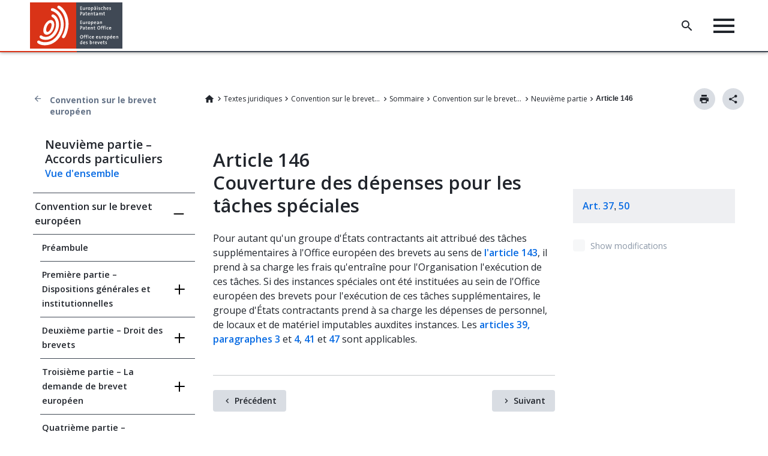

--- FILE ---
content_type: text/html; charset=utf-8
request_url: https://www.epo.org/fr/legal/epc/2020/a146.html
body_size: 62919
content:
<!DOCTYPE html>
<html lang="fr">
<head>
<meta charset="utf-8" />
<meta name="viewport" content="width=device-width, initial-scale=1, maximum-scale=1">
<meta name="currentmenuurl" content="/fr/legal/epc/2020/a146.html" />
<meta name="instance" content="master" />
<meta name="environment" content="production" />
    <meta name="redirect" href="https://www.epo.org/law-practice/legal-texts/html/epc/2020/f/ar146.html" />
    <meta class="elastic" name="publicationtype" content="epc">
    <meta class="elastic" name="date_publication" content="2025-03-28">
    <meta class="elastic" name="title" content="Article 146 – Couverture des dépenses pour les tâches spéciales">
    <meta class="elastic" name="booktitle" content="CBE Convention">
    <meta class="elastic" name="keywords" content="OEB,Office européen des brevets,juridique, CBE, Convention sur le brevet européen, Article, Art, Instances spéciales de l'Office européen des brevets, Versements des États contractants au titre des taxes de maintien en vigueur des brevets européens">
    <meta class="elastic" name="pagetype" content="article">
    <meta class="elastic" name="parttitle" content="Neuvième partie – Accords particuliers">
    <meta class="elastic" name="chaptertitle" content="">
    <meta class="elastic" name="breadcrumb_json" content="[{&quot;alias&quot;:&quot;/fr/legal&quot;,&quot;title&quot;:&quot;Textes juridiques&quot;},{&quot;alias&quot;:&quot;/fr/legal/epc&quot;,&quot;title&quot;:&quot;Convention sur le brevet européen&quot;},{&quot;alias&quot;:&quot;/fr/legal/epc/2020/index.html&quot;,&quot;title&quot;:&quot;Sommaire&quot;},{&quot;alias&quot;:&quot;/fr/legal/epc/2020/convention.html&quot;,&quot;title&quot;:&quot;Convention sur le brevet européen&quot;},{&quot;alias&quot;:&quot;/fr/legal/epc/2020/apix.html&quot;,&quot;title&quot;:&quot;Neuvième partie&quot;},{&quot;alias&quot;:&quot;/fr/legal/epc/2020/a146.html&quot;,&quot;title&quot;:&quot;Article 146&quot;}]">
<link rel="icon" href="/en/legal/assets/images/icons/favicon.ico" type="image/x-icon" />
    <link href="/en/legal/assets/new.epo.org/epo-org-frontend.internal.epo.org/modules/contrib/tb_megamenu/dist/base.css" rel="stylesheet" />
    <link href="/en/legal/assets/new.epo.org/epo-org-frontend.internal.epo.org/modules/contrib/tb_megamenu/dist/admin.css" rel="stylesheet" />
    <link href="/en/legal/assets/new.epo.org/epo-org-frontend.internal.epo.org/modules/contrib/tb_megamenu/dist/styles.css" rel="stylesheet" />
    <link href="/en/legal/assets/new.epo.org/epo-org-frontend.internal.epo.org/modules/contrib/select2/css/select2.min.css" rel="stylesheet" />
    <link href="/en/legal/assets/new.epo.org/epo-org-frontend.internal.epo.org/themes/stable/css/system/components/hidden.module.css" rel="stylesheet" />
    <link href="/en/legal/assets/css/compiled.css" rel="stylesheet" />
    <link href="/en/legal/assets/css/epo_custom_print.css" rel="stylesheet" />
    <link href="https://fonts.googleapis.com/css2?family=Open+Sans:ital,wght@0,300;0,400;0,600;0,700;0,800;1,300;1,400;1,600;1,700;1,800&display=swap" rel="stylesheet" />
    <link href="/en/legal/assets/css/newepoorg-patch.css" rel="stylesheet" />
    <link href="/en/legal/texts-assets/epc/2020/css/epc.css" rel="stylesheet" />
    <link href="/en/legal/texts-assets/epc/2020/css/epc_2020.css" rel="stylesheet" />
    <script src="/en/legal/assets/new.epo.org-staging/js1.js"></script>
    <script src="/en/legal/assets/new.epo.org/epo-org-frontend.internal.epo.org/modules/contrib/tb_megamenu/dist/jquery-ui.min.js"></script>
    <script src="/en/legal/assets/epo-org-resources/themes/custom/epo-org/js/header.js"></script>
    <script src="/en/legal/assets/js/epo_org_init.js"></script>
<title>Article 146 – Couverture des dépenses pour les tâches spéciales</title>
</head>
<body class="epo-legal epc epc_2020" >
  <div class="dialog-off-canvas-main-canvas d-flex flex-column h-100" data-off-canvas-main-canvas="">
    <header data-elastic-exclude data-elastic-exclude>    <div data-nosnippet  class="region region-header">  <div class="container-xl-header">      <div id="block-epologo" class="block block-fixed-block-content block-fixed-block-contentepo-logo">                                                        <div>						            <div class="clearfix text-formatted field field--name-body field--type-text-with-summary field--label-hidden field__item"><div class="block block-system block-system-branding-block contextual-region" id="block-epo-org-branding"><div class="align-items-center d-flex navbar-brand"><a class="site-logo d-block" href="/fr" tabindex="0" title="Logo de l'OEB : aller à la page d'accueil"><img class="img-logo" alt="Home" src="/themes/custom/epo_org/logo.svg"><img class="img-logo-mobile" alt="Home" src="/themes/custom/epo_org/logo_mobile.svg"></a></div></div></div>      	</div>                </div>   <div id="block-homelogo" class="block block-fixed-block-content block-fixed-block-contenthome-logo">                                                        <div>						            <div class="clearfix text-formatted field field--name-body field--type-text-with-summary field--label-hidden field__item"><div aria-label="Home logo" aria-labelledby="block-homelogo" class="align-items-center d-flex home-logo navbar-brand" role="button" tabindex="0"><div class="only-icon">&nbsp;</div></div></div>      	</div>                </div> <div id="block-megamenu" class="data-nosnippet block block-tb-megamenu block-tb-megamenu-menu-blockmegamenu">                  <style type="text/css">  .tbm.animate .tbm-item > .tbm-submenu, .tbm.animate.slide .tbm-item > .tbm-submenu > div {    transition-delay: 0ms;  -webkit-transition-delay: 0ms;  -ms-transition-delay: 0ms;  -o-transition-delay: 0ms;  transition-duration: 1000ms;  -webkit-transition-duration: 1000ms;  -ms-transition-duration: 1000ms;  -o-transition-duration: 1000ms;  }</style><nav  class="tbm tbm-megamenu tbm-arrows animate slide" id="406ceb96-f6c6-44f2-b014-fa889d115fab" data-breakpoint="1200" data-duration="1000" data-delay="0" aria-label="megamenu navigation">      <button class="tbm-button" type="button" aria-label="Toggle Menu Button">      <span class="tbm-button-container">        <span></span>        <span></span>        <span></span>        <span></span>      </span>    </button>    <div class="tbm-collapse ">    <ul  class="tbm-nav level-0 items-7" >        <li  class="tbm-item level-1" aria-level="1" >      <div class="tbm-link-container">            <a href="/fr"  class="tbm-link level-1" data-elastic-exclude="">                Accueil          </a>            </div>    </li>          <li  class="tbm-item level-1 tbm-item--has-dropdown" aria-level="1" >      <div class="tbm-link-container">            <span class="tbm-link level-1 no-link tbm-toggle" tabindex="0" aria-expanded="false" data-elastic-exclude="">                Recherche de brevets          </span>                <button class="tbm-submenu-toggle always-show"><span class="visually-hidden" data-elastic-exclude>Toggle submenu</span></button>          </div>    <div  class="tbm-submenu tbm-item-child">      <div  class="tbm-row">      <div  class="tbm-column span4">  <div class="tbm-column-inner">                 <div  class="tbm-block" data-elastic-exclude="">    <div class="block-inner">      <div id="block-block-content146e8185-3f0b-4af0-abf3-34224fdada6f" class="block block-block-content block-block-content146e8185-3f0b-4af0-abf3-34224fdada6f">                  <div>						            <div class="clearfix text-formatted field field--name-body field--type-text-with-summary field--label-hidden field__item"><div class="legal-text-megamenu-block"><h2>Connaissances des brevets</h2><p>Accéder à nos bases de données brevets et à nos outils de recherche.</p><p><a class="secondary-button button-icon icon-arrow-right" href="/fr/searching-for-patents" role="button" tabindex="0">Consulter la vue d'ensemble</a>&nbsp;</p></div></div>      	</div>      </div>    </div>  </div>      </div></div>      <div  class="tbm-column span4">  <div class="tbm-column-inner">               <ul  class="tbm-subnav level-1 items-7">        <li  class="tbm-item level-2" aria-level="2" >      <div class="tbm-link-container">            <a href="/fr/searching-for-patents"  class="tbm-link level-2" data-elastic-exclude="">                Vue d&#039;ensemble          </a>            </div>    </li>          <li  class="tbm-item level-2 tbm-item--has-flyout" aria-level="2" >      <div class="tbm-link-container">            <span class="tbm-link level-2 no-link tbm-toggle" tabindex="0" aria-expanded="false" data-elastic-exclude="">                Informations techniques          </span>                <button class="tbm-submenu-toggle always-show"><span class="visually-hidden" data-elastic-exclude>Toggle submenu</span></button>          </div>    <div  class="tbm-submenu tbm-item-child">      <div  class="tbm-row">      <div  class="tbm-column span12">  <div class="tbm-column-inner">               <ul  class="tbm-subnav level-2 items-4">        <li  class="tbm-item level-3" aria-level="3" >      <div class="tbm-link-container">            <a href="/fr/searching-for-patents/technical"  class="tbm-link level-3" data-elastic-exclude="">                Vue d&#039;ensemble          </a>            </div>    </li>        <li  class="tbm-item level-3" aria-level="3" >      <div class="tbm-link-container">            <a href="/fr/searching-for-patents/technical/espacenet"  class="tbm-link level-3" data-elastic-exclude="">                Espacenet - recherche de brevets          </a>            </div>    </li>        <li  class="tbm-item level-3" aria-level="3" >      <div class="tbm-link-container">            <a href="/fr/searching-for-patents/technical/publication-server"  class="tbm-link level-3" data-elastic-exclude="">                Serveur de publication européen          </a>            </div>    </li>        <li  class="tbm-item level-3" aria-level="3" >      <div class="tbm-link-container">            <a href="/fr/searching-for-patents/technical/ep-full-text"  class="tbm-link level-3" data-elastic-exclude="">                Recherche EP en texte intégral          </a>            </div>    </li>  </ul>      </div></div>  </div>  </div></li>          <li  class="tbm-item level-2 tbm-item--has-flyout" aria-level="2" >      <div class="tbm-link-container">            <span class="tbm-link level-2 no-link tbm-toggle" tabindex="0" aria-expanded="false" data-elastic-exclude="">                Informations juridiques          </span>                <button class="tbm-submenu-toggle always-show"><span class="visually-hidden" data-elastic-exclude>Toggle submenu</span></button>          </div>    <div  class="tbm-submenu tbm-item-child">      <div  class="tbm-row">      <div  class="tbm-column span12">  <div class="tbm-column-inner">               <ul  class="tbm-subnav level-2 items-5">        <li  class="tbm-item level-3" aria-level="3" >      <div class="tbm-link-container">            <a href="/fr/searching-for-patents/legal"  class="tbm-link level-3" data-elastic-exclude="">                Vue d&#039;ensemble          </a>            </div>    </li>        <li  class="tbm-item level-3" aria-level="3" >      <div class="tbm-link-container">            <a href="/fr/searching-for-patents/legal/register"  class="tbm-link level-3" data-elastic-exclude="">                Registre européen des brevets          </a>            </div>    </li>        <li  class="tbm-item level-3" aria-level="3" >      <div class="tbm-link-container">            <a href="/fr/searching-for-patents/legal/bulletin"  class="tbm-link level-3" data-elastic-exclude="">                Bulletin européen des brevets          </a>            </div>    </li>        <li  class="tbm-item level-3" aria-level="3" >      <div class="tbm-link-container">            <a href="/fr/searching-for-patents/legal/ecli-sitemap"  class="tbm-link level-3" data-elastic-exclude="">                Plan du site de l&#039;Identifiant européen de la jurisprudence          </a>            </div>    </li>        <li  class="tbm-item level-3" aria-level="3" >      <div class="tbm-link-container">            <a href="/fr/searching-for-patents/legal/observations"  class="tbm-link level-3" data-elastic-exclude="">                Observations de tiers          </a>            </div>    </li>  </ul>      </div></div>  </div>  </div></li>          <li  class="tbm-item level-2 tbm-item--has-flyout" aria-level="2" >      <div class="tbm-link-container">            <span class="tbm-link level-2 no-link tbm-toggle" tabindex="0" aria-expanded="false" data-elastic-exclude="">                Informations commerciales          </span>                <button class="tbm-submenu-toggle always-show"><span class="visually-hidden" data-elastic-exclude>Toggle submenu</span></button>          </div>    <div  class="tbm-submenu tbm-item-child">      <div  class="tbm-row">      <div  class="tbm-column span12">  <div class="tbm-column-inner">               <ul  class="tbm-subnav level-2 items-4">        <li  class="tbm-item level-3" aria-level="3" >      <div class="tbm-link-container">            <a href="/fr/searching-for-patents/business"  class="tbm-link level-3" data-elastic-exclude="">                Vue d&#039;ensemble          </a>            </div>    </li>        <li  class="tbm-item level-3" aria-level="3" >      <div class="tbm-link-container">            <a href="/fr/searching-for-patents/business/patstat"  class="tbm-link level-3" data-elastic-exclude="">                PATSTAT          </a>            </div>    </li>        <li  class="tbm-item level-3" aria-level="3" >      <div class="tbm-link-container">            <a href="/fr/searching-for-patents/business/ipscore"  class="tbm-link level-3" data-elastic-exclude="">                IPscore          </a>            </div>    </li>        <li  class="tbm-item level-3" aria-level="3" >      <div class="tbm-link-container">            <a href="/fr/searching-for-patents/business/technology-insight-reports"  class="tbm-link level-3" data-elastic-exclude="">                Rapports d’analyse sur les technologies          </a>            </div>    </li>  </ul>      </div></div>  </div>  </div></li>          <li  class="tbm-item level-2 tbm-item--has-flyout" aria-level="2" >      <div class="tbm-link-container">            <span class="tbm-link level-2 no-link tbm-toggle" tabindex="0" aria-expanded="false" data-elastic-exclude="">                Données          </span>                <button class="tbm-submenu-toggle always-show"><span class="visually-hidden" data-elastic-exclude>Toggle submenu</span></button>          </div>    <div  class="tbm-submenu tbm-item-child">      <div  class="tbm-row">      <div  class="tbm-column span12">  <div class="tbm-column-inner">               <ul  class="tbm-subnav level-2 items-6">        <li  class="tbm-item level-3" aria-level="3" >      <div class="tbm-link-container">            <a href="/fr/searching-for-patents/data"  class="tbm-link level-3" data-elastic-exclude="">                Vue d&#039;ensemble          </a>            </div>    </li>        <li  class="tbm-item level-3" aria-level="3" >      <div class="tbm-link-container">            <a href="/fr/searching-for-patents/data/technology-intelligence-platform"  class="tbm-link level-3" data-elastic-exclude="">                Technology Intelligence Platform          </a>            </div>    </li>        <li  class="tbm-item level-3" aria-level="3" >      <div class="tbm-link-container">            <a href="/fr/searching-for-patents/data/linked-open-data"  class="tbm-link level-3" data-elastic-exclude="">                Données liées ouvertes EP          </a>            </div>    </li>        <li  class="tbm-item level-3" aria-level="3" >      <div class="tbm-link-container">            <a href="/fr/searching-for-patents/data/bulk-data-sets"  class="tbm-link level-3" data-elastic-exclude="">                Jeux de données de masse          </a>            </div>    </li>        <li  class="tbm-item level-3" aria-level="3" >      <div class="tbm-link-container">            <a href="/fr/searching-for-patents/data/web-services"  class="tbm-link level-3" data-elastic-exclude="">                Services Internet          </a>            </div>    </li>        <li  class="tbm-item level-3" aria-level="3" >      <div class="tbm-link-container">            <a href="/fr/searching-for-patents/data/coverage"  class="tbm-link level-3" data-elastic-exclude="">                Couverture, codes et statistiques          </a>            </div>    </li>  </ul>      </div></div>  </div>  </div></li>          <li  class="tbm-item level-2 tbm-item--has-flyout" aria-level="2" >      <div class="tbm-link-container">            <span class="tbm-link level-2 no-link tbm-toggle" tabindex="0" aria-expanded="false" data-elastic-exclude="">                Plateformes technologiques          </span>                <button class="tbm-submenu-toggle always-show"><span class="visually-hidden" data-elastic-exclude>Toggle submenu</span></button>          </div>    <div  class="tbm-submenu tbm-item-child">      <div  class="tbm-row">      <div  class="tbm-column span12">  <div class="tbm-column-inner">               <ul  class="tbm-subnav level-2 items-9">        <li  class="tbm-item level-3" aria-level="3" >      <div class="tbm-link-container">            <a href="/fr/searching-for-patents/technology-platforms"  class="tbm-link level-3" data-elastic-exclude="">                Vue d&#039;ensemble          </a>            </div>    </li>        <li  class="tbm-item level-3" aria-level="3" >      <div class="tbm-link-container">            <a href="/fr/searching-for-patents/technology-platforms/digital-agriculture"  class="tbm-link level-3" data-elastic-exclude="">                L&#039;agriculture numérique          </a>            </div>    </li>        <li  class="tbm-item level-3" aria-level="3" >      <div class="tbm-link-container">            <a href="/fr/searching-for-patents/technology-platforms/plastics"  class="tbm-link level-3" data-elastic-exclude="">                Le plastique en pleine mutation          </a>            </div>    </li>        <li  class="tbm-item level-3" aria-level="3" >      <div class="tbm-link-container">            <a href="/fr/searching-for-patents/technology-platforms/water-technologies"  class="tbm-link level-3" data-elastic-exclude="">                Innovation autour de l&#039;eau          </a>            </div>    </li>        <li  class="tbm-item level-3" aria-level="3" >      <div class="tbm-link-container">            <a href="/fr/searching-for-patents/technology-platforms/space-innovation"  class="tbm-link level-3" data-elastic-exclude="">                Innovation spatiale          </a>            </div>    </li>        <li  class="tbm-item level-3" aria-level="3" >      <div class="tbm-link-container">            <a href="/fr/searching-for-patents/technology-platforms/technologies-combatting-cancer"  class="tbm-link level-3" data-elastic-exclude="">                Des technologies pour lutter contre le cancer          </a>            </div>    </li>        <li  class="tbm-item level-3" aria-level="3" >      <div class="tbm-link-container">            <a href="/fr/searching-for-patents/technology-platforms/firefighting"  class="tbm-link level-3" data-elastic-exclude="">                Technologies de lutte contre les incendies          </a>            </div>    </li>        <li  class="tbm-item level-3" aria-level="3" >      <div class="tbm-link-container">            <a href="/fr/searching-for-patents/technology-platforms/clean-energy"  class="tbm-link level-3" data-elastic-exclude="">                Technologies énergétiques propres          </a>            </div>    </li>        <li  class="tbm-item level-3" aria-level="3" >      <div class="tbm-link-container">            <a href="/fr/searching-for-patents/technology-platforms/fighting-coronavirus"  class="tbm-link level-3" data-elastic-exclude="">                Lutte contre le coronavirus          </a>            </div>    </li>  </ul>      </div></div>  </div>  </div></li>          <li  class="tbm-item level-2 tbm-item--has-flyout" aria-level="2" >      <div class="tbm-link-container">            <span class="tbm-link level-2 no-link tbm-toggle" tabindex="0" aria-expanded="false" data-elastic-exclude="">                Ressources utiles          </span>                <button class="tbm-submenu-toggle always-show"><span class="visually-hidden" data-elastic-exclude>Toggle submenu</span></button>          </div>    <div  class="tbm-submenu tbm-item-child">      <div  class="tbm-row">      <div  class="tbm-column span12">  <div class="tbm-column-inner">               <ul  class="tbm-subnav level-2 items-8">        <li  class="tbm-item level-3" aria-level="3" >      <div class="tbm-link-container">            <a href="/fr/searching-for-patents/helpful-resources"  class="tbm-link level-3" data-elastic-exclude="">                Vue d&#039;ensemble          </a>            </div>    </li>        <li  class="tbm-item level-3" aria-level="3" >      <div class="tbm-link-container">            <a href="/fr/searching-for-patents/helpful-resources/first-time-here"  class="tbm-link level-3" data-elastic-exclude="">                Il s&#039;agit de votre première visite ? Qu&#039;est-ce que l&#039;information brevets ?          </a>            </div>    </li>        <li  class="tbm-item level-3" aria-level="3" >      <div class="tbm-link-container">            <a href="/fr/searching-for-patents/helpful-resources/asian"  class="tbm-link level-3" data-elastic-exclude="">                Information brevets de l&#039;Asie          </a>            </div>    </li>        <li  class="tbm-item level-3" aria-level="3" >      <div class="tbm-link-container">            <a href="/fr/searching-for-patents/helpful-resources/patlib"  class="tbm-link level-3" data-elastic-exclude="">                Centres d&#039;information brevets (PATLIB)          </a>            </div>    </li>        <li  class="tbm-item level-3" aria-level="3" >      <div class="tbm-link-container">            <a href="/fr/searching-for-patents/helpful-resources/patent-translate"  class="tbm-link level-3" data-elastic-exclude="">                Patent Translate          </a>            </div>    </li>        <li  class="tbm-item level-3" aria-level="3" >      <div class="tbm-link-container">            <a href="/fr/searching-for-patents/helpful-resources/patent-knowledge-news"  class="tbm-link level-3" data-elastic-exclude="">                Patent Knowledge News          </a>            </div>    </li>        <li  class="tbm-item level-3" aria-level="3" >      <div class="tbm-link-container">            <a href="/fr/searching-for-patents/helpful-resources/business-and-statistics"  class="tbm-link level-3" data-elastic-exclude="">                Commerce et statistiques          </a>            </div>    </li>        <li  class="tbm-item level-3" aria-level="3" >      <div class="tbm-link-container">            <a href="/fr/searching-for-patents/helpful-resources/unitary-patent-information"  class="tbm-link level-3" data-elastic-exclude="">                Informations relatives au brevet unitaire pour la connaissance des brevets          </a>            </div>    </li>  </ul>      </div></div>  </div>  </div></li>  </ul>      </div></div>      <div  class="tbm-column span4">  <div class="tbm-column-inner">                 <div  class="tbm-block" data-elastic-exclude="">    <div class="block-inner">      <div id="block-block-contentcef6030f-7dc0-42e9-9822-d4dd5705ae45" class="block block-block-content block-block-contentcef6030f-7dc0-42e9-9822-d4dd5705ae45">                  <div>						            <div class="clearfix text-formatted field field--name-body field--type-text-with-summary field--label-hidden field__item"><article class="media media--type-image media--view-mode-ratio-3">          <div class="field field--name-field-media-image field--type-image field--label-visually_hidden">    <div class="field__label visually-hidden">Image</div>              <div class="field__item">  <img loading="lazy" src="/sites/default/files/styles/ratio_3_1/public/2025-09/EPO%20TIR%20study-Agriculture-web-720%20x%20237.jpg?h=a9a8f9fc&amp;itok=rh2DVt4s" width="711" height="237" alt="EPO TIR study-Agriculture-web-720 x 237" class="image-style-ratio-3-1"></div>          </div>  </article><p><a href="/fr/news-events/news/les-technologies-de-lagriculture-numerique-affichent-une-croissance-trois-fois">Rapport d’analyse sur les technologies de l’agriculture numérique</a></p></div>      	</div>      </div>    </div>  </div>      </div></div>  </div>  </div></li>          <li  class="tbm-item level-1 tbm-item--has-dropdown" aria-level="1" >      <div class="tbm-link-container">            <span class="tbm-link level-1 no-link tbm-toggle" tabindex="0" aria-expanded="false" data-elastic-exclude="">                Demander un brevet          </span>                <button class="tbm-submenu-toggle always-show"><span class="visually-hidden" data-elastic-exclude>Toggle submenu</span></button>          </div>    <div  class="tbm-submenu tbm-item-child">      <div  class="tbm-row">      <div  class="tbm-column span4">  <div class="tbm-column-inner">                 <div  class="tbm-block" data-elastic-exclude="">    <div class="block-inner">      <div id="block-block-content0c4455aa-ad46-4489-8a1d-d4b1c55cdc22" class="block block-block-content block-block-content0c4455aa-ad46-4489-8a1d-d4b1c55cdc22">                  <div>						            <div class="clearfix text-formatted field field--name-body field--type-text-with-summary field--label-hidden field__item"><div class="legal-text-megamenu-block"><h2>Demander un brevet</h2><p>Informations pratiques concernant les procédures de dépôt et de délivrance.</p><p><a class="secondary-button button-icon icon-arrow-right" href="/fr/applying" role="button" tabindex="0">Consulter la vue d'ensemble</a>&nbsp;</p></div></div>      	</div>      </div>    </div>  </div>      </div></div>      <div  class="tbm-column span4">  <div class="tbm-column-inner">               <ul  class="tbm-subnav level-1 items-8">        <li  class="tbm-item level-2" aria-level="2" >      <div class="tbm-link-container">            <a href="/fr/applying"  class="tbm-link level-2" data-elastic-exclude="">                Vue d&#039;ensemble          </a>            </div>    </li>          <li  class="tbm-item level-2 tbm-item--has-flyout" aria-level="2" >      <div class="tbm-link-container">            <span class="tbm-link level-2 no-link tbm-toggle" tabindex="0" aria-expanded="false" data-elastic-exclude="">                Voie européenne          </span>                <button class="tbm-submenu-toggle always-show"><span class="visually-hidden" data-elastic-exclude>Toggle submenu</span></button>          </div>    <div  class="tbm-submenu tbm-item-child">      <div  class="tbm-row">      <div  class="tbm-column span12">  <div class="tbm-column-inner">               <ul  class="tbm-subnav level-2 items-8">        <li  class="tbm-item level-3" aria-level="3" >      <div class="tbm-link-container">            <a href="/fr/applying/european"  class="tbm-link level-3" data-elastic-exclude="">                Vue d&#039;ensemble          </a>            </div>    </li>        <li  class="tbm-item level-3" aria-level="3" >      <div class="tbm-link-container">            <a href="/fr/legal/guide-epc"  class="tbm-link level-3" data-elastic-exclude="">                Guide du brevet européen          </a>            </div>    </li>        <li  class="tbm-item level-3" aria-level="3" >      <div class="tbm-link-container">            <a href="/fr/applying/european/oppositions"  class="tbm-link level-3" data-elastic-exclude="">                Oppositions          </a>            </div>    </li>        <li  class="tbm-item level-3" aria-level="3" >      <div class="tbm-link-container">            <a href="/fr/applying/european/oral-proceedings"  class="tbm-link level-3" data-elastic-exclude="">                Procédure orale          </a>            </div>    </li>        <li  class="tbm-item level-3" aria-level="3" >      <div class="tbm-link-container">            <a href="/fr/applying/european/appeals"  class="tbm-link level-3" data-elastic-exclude="">                Recours          </a>            </div>    </li>        <li  class="tbm-item level-3" aria-level="3" >      <div class="tbm-link-container">            <a href="/fr/applying/european/unitary"  class="tbm-link level-3" data-elastic-exclude="">                Brevet unitaire et juridiction unifiée du brevet          </a>            </div>    </li>        <li  class="tbm-item level-3" aria-level="3" >      <div class="tbm-link-container">            <a href="/fr/validation-nationale"  class="tbm-link level-3" data-elastic-exclude="">                Validation nationale          </a>            </div>    </li>        <li  class="tbm-item level-3" aria-level="3" >      <div class="tbm-link-container">            <a href="/fr/applying/international/request-extension-validation"  class="tbm-link level-3" data-elastic-exclude="">                Requête en extension/validation          </a>            </div>    </li>  </ul>      </div></div>  </div>  </div></li>          <li  class="tbm-item level-2 tbm-item--has-flyout" aria-level="2" >      <div class="tbm-link-container">            <span class="tbm-link level-2 no-link tbm-toggle" tabindex="0" aria-expanded="false" data-elastic-exclude="">                Voie internationale  (PCT)          </span>                <button class="tbm-submenu-toggle always-show"><span class="visually-hidden" data-elastic-exclude>Toggle submenu</span></button>          </div>    <div  class="tbm-submenu tbm-item-child">      <div  class="tbm-row">      <div  class="tbm-column span12">  <div class="tbm-column-inner">               <ul  class="tbm-subnav level-2 items-9">        <li  class="tbm-item level-3" aria-level="3" >      <div class="tbm-link-container">            <a href="/fr/applying/international"  class="tbm-link level-3" data-elastic-exclude="">                Vue d&#039;ensemble          </a>            </div>    </li>        <li  class="tbm-item level-3" aria-level="3" >      <div class="tbm-link-container">            <a href="/fr/legal/guide-europct"  class="tbm-link level-3" data-elastic-exclude="">                Guide euro-PCT : procédure PCT devant l&#039;OEB          </a>            </div>    </li>        <li  class="tbm-item level-3" aria-level="3" >      <div class="tbm-link-container">            <a href="/fr/applying/international/decisions"  class="tbm-link level-3" data-elastic-exclude="">                Décisions et communiqués          </a>            </div>    </li>        <li  class="tbm-item level-3" aria-level="3" >      <div class="tbm-link-container">            <a href="/fr/applying/international/provisions"  class="tbm-link level-3" data-elastic-exclude="">                Dispositions et ressources PCT          </a>            </div>    </li>        <li  class="tbm-item level-3" aria-level="3" >      <div class="tbm-link-container">            <a href="/fr/applying/international/request-extension-validation"  class="tbm-link level-3" data-elastic-exclude="">                Requête en extension/validation          </a>            </div>    </li>        <li  class="tbm-item level-3" aria-level="3" >      <div class="tbm-link-container">            <a href="/fr/applying/international/reinforced-partnership-faq"  class="tbm-link level-3" data-elastic-exclude="">                Programme de partenariat renforcé          </a>            </div>    </li>        <li  class="tbm-item level-3" aria-level="3" >      <div class="tbm-link-container">            <a href="/fr/applying/international/accelerating-application"  class="tbm-link level-3" data-elastic-exclude="">                Traitement accéléré des demandes PCT          </a>            </div>    </li>        <li  class="tbm-item level-3" aria-level="3" >      <div class="tbm-link-container">            <a href="/fr/applying/international/patent-prosecution-highway"  class="tbm-link level-3" data-elastic-exclude="">                Patent Prosecution Highway (PPH)          </a>            </div>    </li>        <li  class="tbm-item level-3" aria-level="3" >      <div class="tbm-link-container">            <a href="/fr/applying/international/training-events"  class="tbm-link level-3" data-elastic-exclude="">                Formations et manifestations          </a>            </div>    </li>  </ul>      </div></div>  </div>  </div></li>        <li  class="tbm-item level-2" aria-level="2" >      <div class="tbm-link-container">            <a href="/fr/applying/national"  class="tbm-link level-2" data-elastic-exclude="">                Demandes nationales          </a>            </div>    </li>        <li  class="tbm-item level-2" aria-level="2" >      <div class="tbm-link-container">            <a href="/fr/applying/representatives"  class="tbm-link level-2" data-elastic-exclude="">                Trouver un mandataire agréé          </a>            </div>    </li>          <li  class="tbm-item level-2 tbm-item--has-flyout" aria-level="2" >      <div class="tbm-link-container">            <span class="tbm-link level-2 no-link tbm-toggle" tabindex="0" aria-expanded="false" data-elastic-exclude="">                Services MyEPO          </span>                <button class="tbm-submenu-toggle always-show"><span class="visually-hidden" data-elastic-exclude>Toggle submenu</span></button>          </div>    <div  class="tbm-submenu tbm-item-child">      <div  class="tbm-row">      <div  class="tbm-column span12">  <div class="tbm-column-inner">               <ul  class="tbm-subnav level-2 items-6">        <li  class="tbm-item level-3" aria-level="3" >      <div class="tbm-link-container">            <a href="/fr/applying/myepo-services"  class="tbm-link level-3" data-elastic-exclude="">                Vue d&#039;ensemble          </a>            </div>    </li>        <li  class="tbm-item level-3" aria-level="3" >      <div class="tbm-link-container">            <a href="/fr/applying/myepo-services/understand"  class="tbm-link level-3" data-elastic-exclude="">                Comprendre nos services          </a>            </div>    </li>        <li  class="tbm-item level-3" aria-level="3" >      <div class="tbm-link-container">            <a href="/fr/applying/myepo-services/get-access"  class="tbm-link level-3" data-elastic-exclude="">                Accéder aux services          </a>            </div>    </li>        <li  class="tbm-item level-3" aria-level="3" >      <div class="tbm-link-container">            <a href="/fr/applying/myepo-services/file-with-us"  class="tbm-link level-3" data-elastic-exclude="">                Effectuer un dépôt          </a>            </div>    </li>        <li  class="tbm-item level-3" aria-level="3" >      <div class="tbm-link-container">            <a href="/fr/applying/myepo-services/interact"  class="tbm-link level-3" data-elastic-exclude="">                Intervenir sur un dossier          </a>            </div>    </li>        <li  class="tbm-item level-3" aria-level="3" >      <div class="tbm-link-container">            <a href="/fr/applying/myepo-services/online-filing-outages"  class="tbm-link level-3" data-elastic-exclude="">                Disponibilité de services en ligne          </a>            </div>    </li>  </ul>      </div></div>  </div>  </div></li>          <li  class="tbm-item level-2 tbm-item--has-flyout" aria-level="2" >      <div class="tbm-link-container">            <span class="tbm-link level-2 no-link tbm-toggle" tabindex="0" aria-expanded="false" data-elastic-exclude="">                Formulaires          </span>                <button class="tbm-submenu-toggle always-show"><span class="visually-hidden" data-elastic-exclude>Toggle submenu</span></button>          </div>    <div  class="tbm-submenu tbm-item-child">      <div  class="tbm-row">      <div  class="tbm-column span12">  <div class="tbm-column-inner">               <ul  class="tbm-subnav level-2 items-2">        <li  class="tbm-item level-3" aria-level="3" >      <div class="tbm-link-container">            <a href="/fr/applying/forms"  class="tbm-link level-3" data-elastic-exclude="">                Vue d&#039;ensemble          </a>            </div>    </li>        <li  class="tbm-item level-3" aria-level="3" >      <div class="tbm-link-container">            <a href="/fr/applying/forms/examination"  class="tbm-link level-3" data-elastic-exclude="">                Requête en examen          </a>            </div>    </li>  </ul>      </div></div>  </div>  </div></li>          <li  class="tbm-item level-2 tbm-item--has-flyout" aria-level="2" >      <div class="tbm-link-container">            <span class="tbm-link level-2 no-link tbm-toggle" tabindex="0" aria-expanded="false" data-elastic-exclude="">                Taxes          </span>                <button class="tbm-submenu-toggle always-show"><span class="visually-hidden" data-elastic-exclude>Toggle submenu</span></button>          </div>    <div  class="tbm-submenu tbm-item-child">      <div  class="tbm-row">      <div  class="tbm-column span12">  <div class="tbm-column-inner">               <ul  class="tbm-subnav level-2 items-9">        <li  class="tbm-item level-3" aria-level="3" >      <div class="tbm-link-container">            <a href="/fr/applying/fees"  class="tbm-link level-3" data-elastic-exclude="">                Vue d&#039;ensemble          </a>            </div>    </li>        <li  class="tbm-item level-3" aria-level="3" >      <div class="tbm-link-container">            <a href="/fr/applying/fees/fees"  class="tbm-link level-3" data-elastic-exclude="">                Taxes européennes (CBE)          </a>            </div>    </li>        <li  class="tbm-item level-3" aria-level="3" >      <div class="tbm-link-container">            <a href="/fr/applying/fees/international-fees"  class="tbm-link level-3" data-elastic-exclude="">                Taxes internationales (PCT)          </a>            </div>    </li>        <li  class="tbm-item level-3" aria-level="3" >      <div class="tbm-link-container">            <a href="/fr/applying/fees/unitary-patent-fees"  class="tbm-link level-3" data-elastic-exclude="">                Taxes du brevet unitaire          </a>            </div>    </li>        <li  class="tbm-item level-3" aria-level="3" >      <div class="tbm-link-container">            <a href="/fr/applying/fees/payment"  class="tbm-link level-3" data-elastic-exclude="">                Paiements des taxes et remboursements          </a>            </div>    </li>        <li  class="tbm-item level-3" aria-level="3" >      <div class="tbm-link-container">            <a href="/fr/applying/fees/warning"  class="tbm-link level-3" data-elastic-exclude="">                Avertissement          </a>            </div>    </li>        <li  class="tbm-item level-3" aria-level="3" >      <div class="tbm-link-container">            <a href="/fr/applying/fees/fee-assistant"  class="tbm-link level-3" data-elastic-exclude="">                Fee Assistant          </a>            </div>    </li>        <li  class="tbm-item level-3" aria-level="3" >      <div class="tbm-link-container">            <a href="entity:node/1361153"  class="tbm-link level-3" data-elastic-exclude="">                Réductions de taxes et compensation          </a>            </div>    </li>  </ul>      </div></div>  </div>  </div></li>  </ul>      </div></div>      <div  class="tbm-column span4">  <div class="tbm-column-inner">                 <div  class="tbm-block" data-elastic-exclude="">    <div class="block-inner">      <div id="block-block-content05f64cc2-dbe1-46ba-a1c3-185627531b84" class="block block-block-content block-block-content05f64cc2-dbe1-46ba-a1c3-185627531b84">                  <div>						            <div class="clearfix text-formatted field field--name-body field--type-text-with-summary field--label-hidden field__item"><p><img alt="up" data-entity-type="file" data-entity-uuid="425ae8c7-f5f2-4e94-9fc6-669b857c328b" data-image-style="ratio_4_3" src="/sites/default/files/inline-images/UP%20PCMM%201200x400%20%281%29_0.jpg" width="1200" height="400" loading="lazy" class="image-style-ratio-4-3"></p><p><a href="/fr/applying/european/unitary">Découvrez comment le brevet unitaire peut améliorer votre stratégie de PI</a></p></div>      	</div>      </div>    </div>  </div>      </div></div>  </div>  </div></li>          <li  class="tbm-item level-1 tbm-item--has-dropdown" aria-level="1" >      <div class="tbm-link-container">            <span class="tbm-link level-1 no-link tbm-toggle" tabindex="0" aria-expanded="false" data-elastic-exclude="">                Informations juridiques          </span>                <button class="tbm-submenu-toggle always-show"><span class="visually-hidden" data-elastic-exclude>Toggle submenu</span></button>          </div>    <div  class="tbm-submenu tbm-item-child">      <div  class="tbm-row">      <div  class="tbm-column span4">  <div class="tbm-column-inner">                 <div  class="tbm-block" data-elastic-exclude="">    <div class="block-inner">      <div id="block-block-contentaa061933-389e-408f-9665-5234a745c15d" class="block block-block-content block-block-contentaa061933-389e-408f-9665-5234a745c15d">                  <div>						            <div class="clearfix text-formatted field field--name-body field--type-text-with-summary field--label-hidden field__item"><div class="legal-text-megamenu-block"><h2>Informations juridiques</h2><p>Droit européen des brevets, Journal officiel et autres textes juridiques.</p><p><a class="secondary-button button-icon icon-arrow-right" href="/fr/law-practice" role="button" tabindex="0">Consulter la vue d'ensemble</a>&nbsp;</p></div></div>      	</div>      </div>    </div>  </div>      </div></div>      <div  class="tbm-column span4">  <div class="tbm-column-inner">               <ul  class="tbm-subnav level-1 items-7">        <li  class="tbm-item level-2" aria-level="2" >      <div class="tbm-link-container">            <a href="/fr/law-practice"  class="tbm-link level-2" data-elastic-exclude="">                Vue d&#039;ensemble          </a>            </div>    </li>          <li  class="tbm-item level-2 tbm-item--has-flyout" aria-level="2" >      <div class="tbm-link-container">            <span class="tbm-link level-2 no-link tbm-toggle" tabindex="0" aria-expanded="false" data-elastic-exclude="">                Textes juridiques          </span>                <button class="tbm-submenu-toggle always-show"><span class="visually-hidden" data-elastic-exclude>Toggle submenu</span></button>          </div>    <div  class="tbm-submenu tbm-item-child">      <div  class="tbm-row">      <div  class="tbm-column span12">  <div class="tbm-column-inner">               <ul  class="tbm-subnav level-2 items-9">        <li  class="tbm-item level-3" aria-level="3" >      <div class="tbm-link-container">            <a href="/fr/legal"  class="tbm-link level-3" data-elastic-exclude="">                Vue d&#039;ensemble          </a>            </div>    </li>        <li  class="tbm-item level-3" aria-level="3" >      <div class="tbm-link-container">            <a href="/fr/legal/epc"  class="tbm-link level-3" data-elastic-exclude="">                Convention sur le brevet européen          </a>            </div>    </li>        <li  class="tbm-item level-3" aria-level="3" >      <div class="tbm-link-container">            <a href="/fr/legal/official-journal"  class="tbm-link level-3" data-elastic-exclude="">                Journal officiel          </a>            </div>    </li>        <li  class="tbm-item level-3" aria-level="3" >      <div class="tbm-link-container">            <a href="/fr/legal/guidelines"  class="tbm-link level-3" data-elastic-exclude="">                Directives          </a>            </div>    </li>        <li  class="tbm-item level-3" aria-level="3" >      <div class="tbm-link-container">            <a href="/fr/legal/extension-validation-system"  class="tbm-link level-3" data-elastic-exclude="">                Système d&#039;extension/de validation          </a>            </div>    </li>        <li  class="tbm-item level-3" aria-level="3" >      <div class="tbm-link-container">            <a href="/fr/legal/london-agreement"  class="tbm-link level-3" data-elastic-exclude="">                Accord de Londres          </a>            </div>    </li>        <li  class="tbm-item level-3" aria-level="3" >      <div class="tbm-link-container">            <a href="/fr/legal/national-law"  class="tbm-link level-3" data-elastic-exclude="">                Droit national relatif à la CBE          </a>            </div>    </li>        <li  class="tbm-item level-3" aria-level="3" >      <div class="tbm-link-container">            <a href="/fr/legal/up-upc"  class="tbm-link level-3" data-elastic-exclude="">                Unitary patent system          </a>            </div>    </li>        <li  class="tbm-item level-3" aria-level="3" >      <div class="tbm-link-container">            <a href="/fr/legal/national-measures-up"  class="tbm-link level-3" data-elastic-exclude="">                Mesures nationales relatives au brevet unitaire          </a>            </div>    </li>  </ul>      </div></div>  </div>  </div></li>          <li  class="tbm-item level-2 tbm-item--has-flyout" aria-level="2" >      <div class="tbm-link-container">            <span class="tbm-link level-2 no-link tbm-toggle" tabindex="0" aria-expanded="false" data-elastic-exclude="">                Pratiques juridictionnelles          </span>                <button class="tbm-submenu-toggle always-show"><span class="visually-hidden" data-elastic-exclude>Toggle submenu</span></button>          </div>    <div  class="tbm-submenu tbm-item-child">      <div  class="tbm-row">      <div  class="tbm-column span12">  <div class="tbm-column-inner">               <ul  class="tbm-subnav level-2 items-2">        <li  class="tbm-item level-3" aria-level="3" >      <div class="tbm-link-container">            <a href="/fr/law-practice/court-practices"  class="tbm-link level-3" data-elastic-exclude="">                Vue d&#039;ensemble          </a>            </div>    </li>        <li  class="tbm-item level-3" aria-level="3" >      <div class="tbm-link-container">            <a href="/fr/law-practice/court-practices/european-patent-judges-symposium"  class="tbm-link level-3" data-elastic-exclude="">                Colloque des juges européens de brevets          </a>            </div>    </li>  </ul>      </div></div>  </div>  </div></li>          <li  class="tbm-item level-2 tbm-item--has-flyout" aria-level="2" >      <div class="tbm-link-container">            <span class="tbm-link level-2 no-link tbm-toggle" tabindex="0" aria-expanded="false" data-elastic-exclude="">                Consultations d&#039;utilisateurs          </span>                <button class="tbm-submenu-toggle always-show"><span class="visually-hidden" data-elastic-exclude>Toggle submenu</span></button>          </div>    <div  class="tbm-submenu tbm-item-child">      <div  class="tbm-row">      <div  class="tbm-column span12">  <div class="tbm-column-inner">               <ul  class="tbm-subnav level-2 items-3">        <li  class="tbm-item level-3" aria-level="3" >      <div class="tbm-link-container">            <a href="/fr/law-practice/consultation"  class="tbm-link level-3" data-elastic-exclude="">                Vue d&#039;ensemble          </a>            </div>    </li>        <li  class="tbm-item level-3" aria-level="3" >      <div class="tbm-link-container">            <a href="/fr/law-practice/consultation/ongoing"  class="tbm-link level-3" data-elastic-exclude="">                Consultations en cours          </a>            </div>    </li>        <li  class="tbm-item level-3" aria-level="3" >      <div class="tbm-link-container">            <a href="/fr/law-practice/consultation/completed-consultations"  class="tbm-link level-3" data-elastic-exclude="">                Consultations fermées          </a>            </div>    </li>  </ul>      </div></div>  </div>  </div></li>          <li  class="tbm-item level-2 tbm-item--has-flyout" aria-level="2" >      <div class="tbm-link-container">            <span class="tbm-link level-2 no-link tbm-toggle" tabindex="0" aria-expanded="false" data-elastic-exclude="">                Harmonisation matérielle du droit des brevets          </span>                <button class="tbm-submenu-toggle always-show"><span class="visually-hidden" data-elastic-exclude>Toggle submenu</span></button>          </div>    <div  class="tbm-submenu tbm-item-child">      <div  class="tbm-row">      <div  class="tbm-column span12">  <div class="tbm-column-inner">               <ul  class="tbm-subnav level-2 items-3">        <li  class="tbm-item level-3" aria-level="3" >      <div class="tbm-link-container">            <a href="/fr/law-practice/harmonisation"  class="tbm-link level-3" data-elastic-exclude="">                Vue d&#039;ensemble          </a>            </div>    </li>        <li  class="tbm-item level-3" aria-level="3" >      <div class="tbm-link-container">            <a href="/fr/node/447184"  class="tbm-link level-3" data-elastic-exclude="">                The Tegernsee process          </a>            </div>    </li>        <li  class="tbm-item level-3" aria-level="3" >      <div class="tbm-link-container">            <a href="/fr/law-practice/harmonisation/group-b-plus"  class="tbm-link level-3" data-elastic-exclude="">                Groupe B+          </a>            </div>    </li>  </ul>      </div></div>  </div>  </div></li>        <li  class="tbm-item level-2" aria-level="2" >      <div class="tbm-link-container">            <a href="/fr/law-practice/convergence-of-practice"  class="tbm-link level-2" data-elastic-exclude="">                Convergence des pratiques          </a>            </div>    </li>        <li  class="tbm-item level-2" aria-level="2" >      <div class="tbm-link-container">            <a href="/fr/law-practice/options-representatives"  class="tbm-link level-2" data-elastic-exclude="">                Options pour les mandataires          </a>            </div>    </li>  </ul>      </div></div>      <div  class="tbm-column span4">  <div class="tbm-column-inner">                 <div  class="tbm-block" data-elastic-exclude="">    <div class="block-inner">      <div id="block-block-content6d94bc77-6525-4099-8a1b-7e1aa30736e5" class="block block-block-content block-block-content6d94bc77-6525-4099-8a1b-7e1aa30736e5">                  <div>						            <div class="clearfix text-formatted field field--name-body field--type-text-with-summary field--label-hidden field__item"><article class="media media--type-image media--view-mode-ratio-3">          <div class="field field--name-field-media-image field--type-image field--label-visually_hidden">    <div class="field__label visually-hidden">Image</div>              <div class="field__item">  <img loading="lazy" src="/sites/default/files/styles/ratio_3_1/public/2025-01/Law-and-practice_720x237px_V2.jpg?h=a9a8f9fc&amp;itok=HolKv6H3" width="711" height="237" alt="Law and practice scales 720x237" class="image-style-ratio-3-1"></div>          </div>  </article><p><a href="/fr/case-law-appeals/publications/abstracts-of-decisions">Restez à jour des aspects clés de décisions choisies grâce à notre publication mensuelle "Abstracts of decisions”</a></p></div>      	</div>      </div>    </div>  </div>      </div></div>  </div>  </div></li>          <li  class="tbm-item level-1 tbm-item--has-dropdown" aria-level="1" >      <div class="tbm-link-container">            <span class="tbm-link level-1 no-link tbm-toggle" tabindex="0" aria-expanded="false" data-elastic-exclude="">                Actualités et événements          </span>                <button class="tbm-submenu-toggle always-show"><span class="visually-hidden" data-elastic-exclude>Toggle submenu</span></button>          </div>    <div  class="tbm-submenu tbm-item-child">      <div  class="tbm-row">      <div  class="tbm-column span4">  <div class="tbm-column-inner">                 <div  class="tbm-block" data-elastic-exclude="">    <div class="block-inner">      <div id="block-block-contentd5929d41-12bb-4de1-96d7-d76cc69658be" class="block block-block-content block-block-contentd5929d41-12bb-4de1-96d7-d76cc69658be">                  <div>						            <div class="clearfix text-formatted field field--name-body field--type-text-with-summary field--label-hidden field__item"><h2>Actualités et événements</h2><p>Nos dernières actualités, podcasts et événements.</p><p><a class="secondary-button button-icon icon-arrow-right" href="/fr/news-events" role="button" tabindex="0">Consulter la vue d'ensemble</a>&nbsp;</p><p>&nbsp;</p></div>      	</div>      </div>    </div>  </div>      </div></div>      <div  class="tbm-column span4">  <div class="tbm-column-inner">               <ul  class="tbm-subnav level-1 items-8">        <li  class="tbm-item level-2" aria-level="2" >      <div class="tbm-link-container">            <a href="/fr/news-events"  class="tbm-link level-2" data-elastic-exclude="">                Vue d&#039;ensemble          </a>            </div>    </li>        <li  class="tbm-item level-2" aria-level="2" >      <div class="tbm-link-container">            <a href="/fr/news-events/news"  class="tbm-link level-2" data-elastic-exclude="">                Actualités          </a>            </div>    </li>        <li  class="tbm-item level-2" aria-level="2" >      <div class="tbm-link-container">            <a href="/fr/news-events/events"  class="tbm-link level-2" data-elastic-exclude="">                Événements          </a>            </div>    </li>          <li  class="tbm-item level-2 tbm-item--has-flyout" aria-level="2" >      <div class="tbm-link-container">            <span class="tbm-link level-2 no-link tbm-toggle" tabindex="0" aria-expanded="false" data-elastic-exclude="">                Prix de l&#039;inventeur européen          </span>                <button class="tbm-submenu-toggle always-show"><span class="visually-hidden" data-elastic-exclude>Toggle submenu</span></button>          </div>    <div  class="tbm-submenu tbm-item-child">      <div  class="tbm-row">      <div  class="tbm-column span12">  <div class="tbm-column-inner">               <ul  class="tbm-subnav level-2 items-7">        <li  class="tbm-item level-3" aria-level="3" >      <div class="tbm-link-container">            <a href="/fr/news-events/european-inventor-award"  class="tbm-link level-3" data-elastic-exclude="">                Vue d&#039;ensemble          </a>            </div>    </li>        <li  class="tbm-item level-3" aria-level="3" >      <div class="tbm-link-container">            <a href="/fr/news-events/european-inventor-award/about-award"  class="tbm-link level-3" data-elastic-exclude="">                À propos du prix          </a>            </div>    </li>        <li  class="tbm-item level-3" aria-level="3" >      <div class="tbm-link-container">            <a href="/fr/news-events/european-inventor-award/categories-and-prizes"  class="tbm-link level-3" data-elastic-exclude="">                Catégories et prix          </a>            </div>    </li>        <li  class="tbm-item level-3" aria-level="3" >      <div class="tbm-link-container">            <a href="/fr/news-events/european-inventor-award/meet-the-finalists"  class="tbm-link level-3" data-elastic-exclude="">                Rencontrez les finalistes          </a>            </div>    </li>        <li  class="tbm-item level-3" aria-level="3" >      <div class="tbm-link-container">            <a href="/fr/news-events/european-inventor-award/nominations"  class="tbm-link level-3" data-elastic-exclude="">                Proposer un inventeur          </a>            </div>    </li>        <li  class="tbm-item level-3" aria-level="3" >      <div class="tbm-link-container">            <a href="entity:node/381967"  class="tbm-link level-3" data-elastic-exclude="">                European Inventor Network          </a>            </div>    </li>        <li  class="tbm-item level-3" aria-level="3" >      <div class="tbm-link-container">            <a href="/fr/news-events/european-inventor-award/2024-event"  class="tbm-link level-3" data-elastic-exclude="">                La cérémonie 2024          </a>            </div>    </li>  </ul>      </div></div>  </div>  </div></li>          <li  class="tbm-item level-2 tbm-item--has-flyout" aria-level="2" >      <div class="tbm-link-container">            <span class="tbm-link level-2 no-link tbm-toggle" tabindex="0" aria-expanded="false" data-elastic-exclude="">                Young Inventors Prize          </span>                <button class="tbm-submenu-toggle always-show"><span class="visually-hidden" data-elastic-exclude>Toggle submenu</span></button>          </div>    <div  class="tbm-submenu tbm-item-child">      <div  class="tbm-row">      <div  class="tbm-column span12">  <div class="tbm-column-inner">               <ul  class="tbm-subnav level-2 items-7">        <li  class="tbm-item level-3" aria-level="3" >      <div class="tbm-link-container">            <a href="/fr/news-events/young-inventors-prize"  class="tbm-link level-3" data-elastic-exclude="">                Vue d&#039;ensemble          </a>            </div>    </li>        <li  class="tbm-item level-3" aria-level="3" >      <div class="tbm-link-container">            <a href="/fr/news-events/young-inventors-prize/about-prize"  class="tbm-link level-3" data-elastic-exclude="">                À propos du prix          </a>            </div>    </li>        <li  class="tbm-item level-3" aria-level="3" >      <div class="tbm-link-container">            <a href="/fr/news-events/young-inventors-prize/nominations"  class="tbm-link level-3" data-elastic-exclude="">                Appel à candidatures          </a>            </div>    </li>        <li  class="tbm-item level-3" aria-level="3" >      <div class="tbm-link-container">            <a href="/fr/news-events/young-inventors-prize/world-reimagined"  class="tbm-link level-3" data-elastic-exclude="">                Le monde, réinventé          </a>            </div>    </li>        <li  class="tbm-item level-3" aria-level="3" >      <div class="tbm-link-container">            <a href="/fr/news-events/young-inventors-prize/2025-event"  class="tbm-link level-3" data-elastic-exclude="">                La cérémonie 2025          </a>            </div>    </li>  </ul>      </div></div>  </div>  </div></li>          <li  class="tbm-item level-2 tbm-item--has-flyout" aria-level="2" >      <div class="tbm-link-container">            <span class="tbm-link level-2 no-link tbm-toggle" tabindex="0" aria-expanded="false" data-elastic-exclude="">                Centre de presse          </span>                <button class="tbm-submenu-toggle always-show"><span class="visually-hidden" data-elastic-exclude>Toggle submenu</span></button>          </div>    <div  class="tbm-submenu tbm-item-child">      <div  class="tbm-row">      <div  class="tbm-column span12">  <div class="tbm-column-inner">               <ul  class="tbm-subnav level-2 items-8">        <li  class="tbm-item level-3" aria-level="3" >      <div class="tbm-link-container">            <a href="/fr/news-events/press-centre"  class="tbm-link level-3" data-elastic-exclude="">                Vue d&#039;ensemble          </a>            </div>    </li>        <li  class="tbm-item level-3" aria-level="3" >      <div class="tbm-link-container">            <a href="/fr/news-events/press-centre/patent-index-and-statistics"  class="tbm-link level-3" data-elastic-exclude="">                Patent Index et statistiques          </a>            </div>    </li>        <li  class="tbm-item level-3" aria-level="3" >      <div class="tbm-link-container">            <a href="/fr/news-events/press-centre/search-press-centre"  class="tbm-link level-3" data-elastic-exclude="">                Recherche dans le centre de presse          </a>            </div>    </li>        <li  class="tbm-item level-3" aria-level="3" >      <div class="tbm-link-container">            <a href="/fr/news-events/press-centre/background"  class="tbm-link level-3" data-elastic-exclude="">                Rappel des faits          </a>            </div>    </li>        <li  class="tbm-item level-3" aria-level="3" >      <div class="tbm-link-container">            <a href="/fr/news-events/press-centre/copyright"  class="tbm-link level-3" data-elastic-exclude="">                Droits d&#039;auteur          </a>            </div>    </li>        <li  class="tbm-item level-3" aria-level="3" >      <div class="tbm-link-container">            <a href="/fr/news-events/press-centre/contact"  class="tbm-link level-3" data-elastic-exclude="">                Contact presse          </a>            </div>    </li>        <li  class="tbm-item level-3" aria-level="3" >      <div class="tbm-link-container">            <a href="/fr/call-back-form"  class="tbm-link level-3" data-elastic-exclude="">                Demande de rappel          </a>            </div>    </li>        <li  class="tbm-item level-3" aria-level="3" >      <div class="tbm-link-container">            <a href="/fr/email-alert-service"  class="tbm-link level-3" data-elastic-exclude="">                Service d&#039;alerte par courriel          </a>            </div>    </li>  </ul>      </div></div>  </div>  </div></li>          <li  class="tbm-item level-2 tbm-item--has-flyout" aria-level="2" >      <div class="tbm-link-container">            <span class="tbm-link level-2 no-link tbm-toggle" tabindex="0" aria-expanded="false" data-elastic-exclude="">                Coup de projecteur sur l&#039;innovation et la protection par brevets          </span>                <button class="tbm-submenu-toggle always-show"><span class="visually-hidden" data-elastic-exclude>Toggle submenu</span></button>          </div>    <div  class="tbm-submenu tbm-item-child">      <div  class="tbm-row">      <div  class="tbm-column span12">  <div class="tbm-column-inner">               <ul  class="tbm-subnav level-2 items-14">        <li  class="tbm-item level-3" aria-level="3" >      <div class="tbm-link-container">            <a href="/fr/news-events/in-focus"  class="tbm-link level-3" data-elastic-exclude="">                Vue d&#039;ensemble          </a>            </div>    </li>        <li  class="tbm-item level-3" aria-level="3" >      <div class="tbm-link-container">            <a href="/fr/news-events/in-focus/codefest"  class="tbm-link level-3" data-elastic-exclude="">                CodeFest          </a>            </div>    </li>        <li  class="tbm-item level-3" aria-level="3" >      <div class="tbm-link-container">            <a href="/fr/news-events/in-focus/green-tech"  class="tbm-link level-3" data-elastic-exclude="">                Green tech in focus          </a>            </div>    </li>        <li  class="tbm-item level-3" aria-level="3" >      <div class="tbm-link-container">            <a href="/fr/news-events/in-focus/research"  class="tbm-link level-3" data-elastic-exclude="">                Research institutes          </a>            </div>    </li>        <li  class="tbm-item level-3" aria-level="3" >      <div class="tbm-link-container">            <a href="/fr/news-events/in-focus/lifestyle"  class="tbm-link level-3" data-elastic-exclude="">                Brevets et société          </a>            </div>    </li>        <li  class="tbm-item level-3" aria-level="3" >      <div class="tbm-link-container">            <a href="/fr/technologies-spatiales-et-satellitaires"  class="tbm-link level-3" data-elastic-exclude="">                Technologies spatiales et satellitaires          </a>            </div>    </li>        <li  class="tbm-item level-3" aria-level="3" >      <div class="tbm-link-container">            <a href="/fr/news-events/in-focus/medical-technologies"  class="tbm-link level-3" data-elastic-exclude="">                L&#039;avenir de la médecine          </a>            </div>    </li>        <li  class="tbm-item level-3" aria-level="3" >      <div class="tbm-link-container">            <a href="/fr/news-events/in-focus/materials"  class="tbm-link level-3" data-elastic-exclude="">                Science des matériaux          </a>            </div>    </li>        <li  class="tbm-item level-3" aria-level="3" >      <div class="tbm-link-container">            <a href="/fr/news-events/in-focus/mobile-economy"  class="tbm-link level-3" data-elastic-exclude="">                Communications mobiles          </a>            </div>    </li>        <li  class="tbm-item level-3" aria-level="3" >      <div class="tbm-link-container">            <a href="/fr/news-events/in-focus/biotechnology-patents"  class="tbm-link level-3" data-elastic-exclude="">                Brevets dans le domaine des biotechnologies          </a>            </div>    </li>        <li  class="tbm-item level-3" aria-level="3" >      <div class="tbm-link-container">            <a href="/fr/node/447274"  class="tbm-link level-3" data-elastic-exclude="">                Patent classification          </a>            </div>    </li>        <li  class="tbm-item level-3" aria-level="3" >      <div class="tbm-link-container">            <a href="/fr/news-events/in-focus/ict"  class="tbm-link level-3" data-elastic-exclude="">                Technologies numériques          </a>            </div>    </li>        <li  class="tbm-item level-3" aria-level="3" >      <div class="tbm-link-container">            <a href="/fr/news-events/in-focus/future-of-manufacturing"  class="tbm-link level-3" data-elastic-exclude="">                La fabrication de demain          </a>            </div>    </li>        <li  class="tbm-item level-3" aria-level="3" >      <div class="tbm-link-container">            <a href="/fr/node/447193"  class="tbm-link level-3" data-elastic-exclude="">                Books by EPO experts          </a>            </div>    </li>  </ul>      </div></div>  </div>  </div></li>        <li  class="tbm-item level-2" aria-level="2" >      <div class="tbm-link-container">            <a href="/fr/news-events/podcast"  class="tbm-link level-2" data-elastic-exclude="">                Podcast &quot;Talk innovation&quot;          </a>            </div>    </li>  </ul>      </div></div>      <div  class="tbm-column span4">  <div class="tbm-column-inner">                 <div  class="tbm-block" data-elastic-exclude="">    <div class="block-inner">      <div id="block-block-content8844fa32-4e62-4cf3-8d0b-5a333353a688" class="block block-block-content block-block-content8844fa32-4e62-4cf3-8d0b-5a333353a688">                  <div>						            <div class="clearfix text-formatted field field--name-body field--type-text-with-summary field--label-hidden field__item"><p><img alt="podcast" data-entity-type="file" data-entity-uuid="f8357e6c-61a5-413a-b962-7d44f6b80262" data-image-style="ratio_4_3" src="/sites/default/files/inline-images/Podcast%20generic%201200x400%20%281%29_1.jpg" width="1200" height="400" loading="lazy" class="image-style-ratio-4-3"></p><p><a href="/fr/news-events/podcast">De l’idée à l’invention : notre podcast vous présente les actualités en matière de technologies et de PI</a></p></div>      	</div>      </div>    </div>  </div>      </div></div>  </div>  </div></li>          <li  class="tbm-item level-1 tbm-item--has-dropdown" aria-level="1" >      <div class="tbm-link-container">            <span class="tbm-link level-1 no-link tbm-toggle" tabindex="0" aria-expanded="false" data-elastic-exclude="">                Formation          </span>                <button class="tbm-submenu-toggle always-show"><span class="visually-hidden" data-elastic-exclude>Toggle submenu</span></button>          </div>    <div  class="tbm-submenu tbm-item-child">      <div  class="tbm-row">      <div  class="tbm-column span4">  <div class="tbm-column-inner">                 <div  class="tbm-block" data-elastic-exclude="">    <div class="block-inner">      <div id="block-block-content3f3a9305-da61-498e-9a6b-dde92ea31305" class="block block-block-content block-block-content3f3a9305-da61-498e-9a6b-dde92ea31305">                  <div>						            <div class="clearfix text-formatted field field--name-body field--type-text-with-summary field--label-hidden field__item"><div class="legal-text-megamenu-block"><h2>Formation</h2><p>L'Académie européenne des brevets – point d'accès pour vos formations</p><p><a class="secondary-button button-icon icon-arrow-right" href="/fr/learning" role="button" tabindex="0">Consulter la vue d'ensemble</a>&nbsp;</p></div></div>      	</div>      </div>    </div>  </div>      </div></div>      <div  class="tbm-column span4">  <div class="tbm-column-inner">               <ul  class="tbm-subnav level-1 items-5">        <li  class="tbm-item level-2" aria-level="2" >      <div class="tbm-link-container">            <a href="/fr/learning"  class="tbm-link level-2" data-elastic-exclude="">                Vue d&#039;ensemble          </a>            </div>    </li>          <li  class="tbm-item level-2 tbm-item--has-flyout" aria-level="2" >      <div class="tbm-link-container">            <span class="tbm-link level-2 no-link tbm-toggle" tabindex="0" aria-expanded="false" data-elastic-exclude="">                Activités de formation et parcours d&#039;apprentissage          </span>                <button class="tbm-submenu-toggle always-show"><span class="visually-hidden" data-elastic-exclude>Toggle submenu</span></button>          </div>    <div  class="tbm-submenu tbm-item-child">      <div  class="tbm-row">      <div  class="tbm-column span12">  <div class="tbm-column-inner">               <ul  class="tbm-subnav level-2 items-3">        <li  class="tbm-item level-3" aria-level="3" >      <div class="tbm-link-container">            <a href="/fr/learning/learning-activities-paths"  class="tbm-link level-3" data-elastic-exclude="">                Vue d&#039;ensemble          </a>            </div>    </li>        <li  class="tbm-item level-3" aria-level="3" >      <div class="tbm-link-container">            <a href="/fr/learning/learning-activities-paths/learning-activities-types-formats"  class="tbm-link level-3" data-elastic-exclude="">                Activités de formation          </a>            </div>    </li>        <li  class="tbm-item level-3" aria-level="3" >      <div class="tbm-link-container">            <a href="/fr/learning/learning-activities-paths/learning-paths"  class="tbm-link level-3" data-elastic-exclude="">                Parcours d’apprentissage          </a>            </div>    </li>  </ul>      </div></div>  </div>  </div></li>          <li  class="tbm-item level-2 tbm-item--has-flyout" aria-level="2" >      <div class="tbm-link-container">            <span class="tbm-link level-2 no-link tbm-toggle" tabindex="0" aria-expanded="false" data-elastic-exclude="">                EEQ et CEAB          </span>                <button class="tbm-submenu-toggle always-show"><span class="visually-hidden" data-elastic-exclude>Toggle submenu</span></button>          </div>    <div  class="tbm-submenu tbm-item-child">      <div  class="tbm-row">      <div  class="tbm-column span12">  <div class="tbm-column-inner">               <ul  class="tbm-subnav level-2 items-5">        <li  class="tbm-item level-3" aria-level="3" >      <div class="tbm-link-container">            <a href="/fr/learning/eqe-epac"  class="tbm-link level-3" data-elastic-exclude="">                Vue d&#039;ensemble          </a>            </div>    </li>        <li  class="tbm-item level-3" aria-level="3" >      <div class="tbm-link-container">            <a href="/fr/learning/eqe-epac/european-qualifying-examination-eqe"  class="tbm-link level-3" data-elastic-exclude="">                EEQ – Examen européen de qualification           </a>            </div>    </li>        <li  class="tbm-item level-3" aria-level="3" >      <div class="tbm-link-container">            <a href="/fr/learning/eqe-epac/epac-european-patent-administration-certification"  class="tbm-link level-3" data-elastic-exclude="">                CEAB – Certificat européen d’administration des brevets          </a>            </div>    </li>        <li  class="tbm-item level-3" aria-level="3" >      <div class="tbm-link-container">            <a href="/fr/learning/eqe-epac/candidate-support-programme"  class="tbm-link level-3" data-elastic-exclude="">                CSP – Programme de soutien aux candidats          </a>            </div>    </li>  </ul>      </div></div>  </div>  </div></li>          <li  class="tbm-item level-2 tbm-item--has-flyout" aria-level="2" >      <div class="tbm-link-container">            <span class="tbm-link level-2 no-link tbm-toggle" tabindex="0" aria-expanded="false" data-elastic-exclude="">                 Ressources par centre d&#039;intérêt          </span>                <button class="tbm-submenu-toggle always-show"><span class="visually-hidden" data-elastic-exclude>Toggle submenu</span></button>          </div>    <div  class="tbm-submenu tbm-item-child">      <div  class="tbm-row">      <div  class="tbm-column span12">  <div class="tbm-column-inner">               <ul  class="tbm-subnav level-2 items-4">        <li  class="tbm-item level-3" aria-level="3" >      <div class="tbm-link-container">            <a href="/fr/learning/learning-resources-area-interest"  class="tbm-link level-3" data-elastic-exclude="">                Vue d&#039;ensemble          </a>            </div>    </li>        <li  class="tbm-item level-3" aria-level="3" >      <div class="tbm-link-container">            <a href="/fr/learning/learning-resources-area-interest/patent-granting"  class="tbm-link level-3" data-elastic-exclude="">                Délivrance des brevets          </a>            </div>    </li>        <li  class="tbm-item level-3" aria-level="3" >      <div class="tbm-link-container">            <a href="/fr/learning/learning-resources-area-interest/technology-transfer-and-dissemination"  class="tbm-link level-3" data-elastic-exclude="">                 Transfert et diffusion de technologies          </a>            </div>    </li>        <li  class="tbm-item level-3" aria-level="3" >      <div class="tbm-link-container">            <a href="/fr/learning/learning-resources-area-interest/patent-enforcement-and-litigation"  class="tbm-link level-3" data-elastic-exclude="">                 Application des droits de brevet et contentieux en matière de brevets          </a>            </div>    </li>  </ul>      </div></div>  </div>  </div></li>          <li  class="tbm-item level-2 tbm-item--has-flyout" aria-level="2" >      <div class="tbm-link-container">            <span class="tbm-link level-2 no-link tbm-toggle" tabindex="0" aria-expanded="false" data-elastic-exclude="">                Ressources de formation par profil          </span>                <button class="tbm-submenu-toggle always-show"><span class="visually-hidden" data-elastic-exclude>Toggle submenu</span></button>          </div>    <div  class="tbm-submenu tbm-item-child">      <div  class="tbm-row">      <div  class="tbm-column span12">  <div class="tbm-column-inner">               <ul  class="tbm-subnav level-2 items-7">        <li  class="tbm-item level-3" aria-level="3" >      <div class="tbm-link-container">            <a href="/fr/learning/learning-resources-profile"  class="tbm-link level-3" data-elastic-exclude="">                Vue d&#039;ensemble          </a>            </div>    </li>        <li  class="tbm-item level-3" aria-level="3" >      <div class="tbm-link-container">            <a href="/fr/learning/learning-resources-profile/business-and-ip-managers"  class="tbm-link level-3" data-elastic-exclude="">                Entreprise et responsables PI          </a>            </div>    </li>        <li  class="tbm-item level-3" aria-level="3" >      <div class="tbm-link-container">            <a href="/fr/learning/learning-resources-profile/eqe-epac-candidates"  class="tbm-link level-3" data-elastic-exclude="">                Candidats à l&#039;EEQ et CEAB          </a>            </div>    </li>        <li  class="tbm-item level-3" aria-level="3" >      <div class="tbm-link-container">            <a href="/fr/learning/learning-resources-profile/judges-lawyers-and-prosecutors"  class="tbm-link level-3" data-elastic-exclude="">                 Juges, juristes et parquets          </a>            </div>    </li>        <li  class="tbm-item level-3" aria-level="3" >      <div class="tbm-link-container">            <a href="/fr/learning/learning-resources-profile/national-offices-and-ip-authorities"  class="tbm-link level-3" data-elastic-exclude="">                Bureaux nationaux et autorités de PI          </a>            </div>    </li>        <li  class="tbm-item level-3" aria-level="3" >      <div class="tbm-link-container">            <a href="/fr/learning/learning-resources-profile/patent-attorneys-and-paralegals"  class="tbm-link level-3" data-elastic-exclude="">                Conseils en brevets et assistants juridiques          </a>            </div>    </li>        <li  class="tbm-item level-3" aria-level="3" >      <div class="tbm-link-container">            <a href="/fr/learning/learning-resources-profile/universities-research-centres-and-technology-transfer-centres"  class="tbm-link level-3" data-elastic-exclude="">                Universités, centres de recherche et centre de transfert de technologie          </a>            </div>    </li>  </ul>      </div></div>  </div>  </div></li>  </ul>      </div></div>      <div  class="tbm-column span4">  <div class="tbm-column-inner">                 <div  class="tbm-block" data-elastic-exclude="">    <div class="block-inner">      <div id="block-block-content87900fb5-ae2b-4b2e-889b-3123aae5a782" class="block block-block-content block-block-content87900fb5-ae2b-4b2e-889b-3123aae5a782">                  <div>						            <div class="clearfix text-formatted field field--name-body field--type-text-with-summary field--label-hidden field__item"><a href="https://www.epo.org/fr/news-events/news/catalogue-des-formations-de-lacademie-europeenne-des-brevets"><article class="media media--type-image media--view-mode-ratio-3">          <div class="field field--name-field-media-image field--type-image field--label-visually_hidden">    <div class="field__label visually-hidden">Image</div>              <div class="field__item">  <img loading="lazy" src="/sites/default/files/styles/ratio_3_1/public/2025-01/Visual-Patent-Academy-catalogue_1200x400.jpg?h=e8e48dbb&amp;itok=BNveuNFU" width="1200" height="400" alt="Patent Academy catalogue" class="image-style-ratio-3-1"></div>          </div>  </article></a><p><a href="https://www.epo.org/academy-training-catalogue">Un vaste éventail d’opportunités de formation dans le catalogue de l’Académie européenne des brevets</a></p></div>      	</div>      </div>    </div>  </div>      </div></div>  </div>  </div></li>          <li  class="tbm-item level-1 tbm-item--has-dropdown" aria-level="1" >      <div class="tbm-link-container">            <span class="tbm-link level-1 no-link tbm-toggle" tabindex="0" aria-expanded="false" data-elastic-exclude="">                Découvrez-nous          </span>                <button class="tbm-submenu-toggle always-show"><span class="visually-hidden" data-elastic-exclude>Toggle submenu</span></button>          </div>    <div  class="tbm-submenu tbm-item-child">      <div  class="tbm-row">      <div  class="tbm-column span4">  <div class="tbm-column-inner">                 <div  class="tbm-block" data-elastic-exclude="">    <div class="block-inner">      <div id="block-block-content443659c5-b16f-4c58-88f3-ddc159f8b92b" class="block block-block-content block-block-content443659c5-b16f-4c58-88f3-ddc159f8b92b">                  <div>						            <div class="clearfix text-formatted field field--name-body field--type-text-with-summary field--label-hidden field__item"><div class="legal-text-megamenu-block"><h2>Découvrez-nous</h2><p>En savoir plus sur notre travail, nos valeurs, notre histoire et notre vision.</p><p><a class="secondary-button button-icon icon-arrow-right" href="/fr/about-us" role="button" tabindex="0">Consulter la vue d'ensemble</a>&nbsp;</p></div></div>      	</div>      </div>    </div>  </div>      </div></div>      <div  class="tbm-column span4">  <div class="tbm-column-inner">               <ul  class="tbm-subnav level-1 items-15">        <li  class="tbm-item level-2" aria-level="2" >      <div class="tbm-link-container">            <a href="/fr/about-us"  class="tbm-link level-2" data-elastic-exclude="">                Vue d&#039;ensemble          </a>            </div>    </li>        <li  class="tbm-item level-2" aria-level="2" >      <div class="tbm-link-container">            <a href="/fr/about-us/at-a-glance"  class="tbm-link level-2" data-elastic-exclude="">                L&#039;OEB en bref          </a>            </div>    </li>          <li  class="tbm-item level-2 tbm-item--has-flyout" aria-level="2" >      <div class="tbm-link-container">            <span class="tbm-link level-2 no-link tbm-toggle" tabindex="0" aria-expanded="false" data-elastic-exclude="">                Les 50 ans de la Convention sur le brevet européen          </span>                <button class="tbm-submenu-toggle always-show"><span class="visually-hidden" data-elastic-exclude>Toggle submenu</span></button>          </div>    <div  class="tbm-submenu tbm-item-child">      <div  class="tbm-row">      <div  class="tbm-column span12">  <div class="tbm-column-inner">               <ul  class="tbm-subnav level-2 items-6">        <li  class="tbm-item level-3" aria-level="3" >      <div class="tbm-link-container">            <a href="/fr/about-us/50-epc-anniversary"  class="tbm-link level-3" data-elastic-exclude="">                Vue d&#039;ensemble          </a>            </div>    </li>        <li  class="tbm-item level-3" aria-level="3" >      <div class="tbm-link-container">            <a href="/fr/node/951121"  class="tbm-link level-3" data-elastic-exclude="">                Official celebrations          </a>            </div>    </li>        <li  class="tbm-item level-3" aria-level="3" >      <div class="tbm-link-container">            <a href="/fr/about-us/50-epc-anniversary/member-states-video-statements"  class="tbm-link level-3" data-elastic-exclude="">                Member states’ video statements          </a>            </div>    </li>        <li  class="tbm-item level-3" aria-level="3" >      <div class="tbm-link-container">            <a href="/fr/about-us/50-epc-anniversary/50-leading-tech-voices"  class="tbm-link level-3" data-elastic-exclude="">                50 Leading Tech Voices          </a>            </div>    </li>        <li  class="tbm-item level-3" aria-level="3" >      <div class="tbm-link-container">            <a href="/fr/node/945247"  class="tbm-link level-3" data-elastic-exclude="">                Athens Marathon          </a>            </div>    </li>        <li  class="tbm-item level-3" aria-level="3" >      <div class="tbm-link-container">            <a href="/fr/about-us/50-epc-anniversary/kids-collaborative-art-competition"  class="tbm-link level-3" data-elastic-exclude="">                Concours d’art collaboratif pour enfants          </a>            </div>    </li>  </ul>      </div></div>  </div>  </div></li>          <li  class="tbm-item level-2 tbm-item--has-flyout" aria-level="2" >      <div class="tbm-link-container">            <span class="tbm-link level-2 no-link tbm-toggle" tabindex="0" aria-expanded="false" data-elastic-exclude="">                Fondements juridiques et États membres          </span>                <button class="tbm-submenu-toggle always-show"><span class="visually-hidden" data-elastic-exclude>Toggle submenu</span></button>          </div>    <div  class="tbm-submenu tbm-item-child">      <div  class="tbm-row">      <div  class="tbm-column span12">  <div class="tbm-column-inner">               <ul  class="tbm-subnav level-2 items-5">        <li  class="tbm-item level-3" aria-level="3" >      <div class="tbm-link-container">            <a href="/fr/about-us/foundation"  class="tbm-link level-3" data-elastic-exclude="">                Vue d&#039;ensemble          </a>            </div>    </li>        <li  class="tbm-item level-3" aria-level="3" >      <div class="tbm-link-container">            <a href="/fr/about-us/foundation/legal-foundations"  class="tbm-link level-3" data-elastic-exclude="">                Fondements juridiques          </a>            </div>    </li>        <li  class="tbm-item level-3" aria-level="3" >      <div class="tbm-link-container">            <a href="/fr/about-us/foundation/member-states"  class="tbm-link level-3" data-elastic-exclude="">                États membres de l&#039;Organisation européenne des brevets          </a>            </div>    </li>        <li  class="tbm-item level-3" aria-level="3" >      <div class="tbm-link-container">            <a href="/fr/about-us/foundation/extension-states"  class="tbm-link level-3" data-elastic-exclude="">                Etats autorisant l’extension          </a>            </div>    </li>        <li  class="tbm-item level-3" aria-level="3" >      <div class="tbm-link-container">            <a href="/fr/about-us/foundation/validation-states"  class="tbm-link level-3" data-elastic-exclude="">                Etats autorisant la validation          </a>            </div>    </li>  </ul>      </div></div>  </div>  </div></li>          <li  class="tbm-item level-2 tbm-item--has-flyout" aria-level="2" >      <div class="tbm-link-container">            <span class="tbm-link level-2 no-link tbm-toggle" tabindex="0" aria-expanded="false" data-elastic-exclude="">                Conseil d&#039;administration et organes auxiliaires          </span>                <button class="tbm-submenu-toggle always-show"><span class="visually-hidden" data-elastic-exclude>Toggle submenu</span></button>          </div>    <div  class="tbm-submenu tbm-item-child">      <div  class="tbm-row">      <div  class="tbm-column span12">  <div class="tbm-column-inner">               <ul  class="tbm-subnav level-2 items-5">        <li  class="tbm-item level-3" aria-level="3" >      <div class="tbm-link-container">            <a href="/fr/about-us/administrative-council"  class="tbm-link level-3" data-elastic-exclude="">                Vue d&#039;ensemble          </a>            </div>    </li>        <li  class="tbm-item level-3" aria-level="3" >      <div class="tbm-link-container">            <a href="/fr/about-us/administrative-council/communiques"  class="tbm-link level-3" data-elastic-exclude="">                Communiqués          </a>            </div>    </li>        <li  class="tbm-item level-3" aria-level="3" >      <div class="tbm-link-container">            <a href="/fr/about-us/administrative-council/calendar"  class="tbm-link level-3" data-elastic-exclude="">                Calendrier          </a>            </div>    </li>        <li  class="tbm-item level-3" aria-level="3" >      <div class="tbm-link-container">            <a href="/fr/about-us/administrative-council/documentation"  class="tbm-link level-3" data-elastic-exclude="">                Documentation          </a>            </div>    </li>        <li  class="tbm-item level-3" aria-level="3" >      <div class="tbm-link-container">            <a href="/fr/about-us/administrative-council/administrative-council"  class="tbm-link level-3" data-elastic-exclude="">                Le Conseil d&#039;administration de l&#039;Organisation européenne des brevets           </a>            </div>    </li>  </ul>      </div></div>  </div>  </div></li>          <li  class="tbm-item level-2 tbm-item--has-flyout" aria-level="2" >      <div class="tbm-link-container">            <span class="tbm-link level-2 no-link tbm-toggle" tabindex="0" aria-expanded="false" data-elastic-exclude="">                Principes et stratégie          </span>                <button class="tbm-submenu-toggle always-show"><span class="visually-hidden" data-elastic-exclude>Toggle submenu</span></button>          </div>    <div  class="tbm-submenu tbm-item-child">      <div  class="tbm-row">      <div  class="tbm-column span12">  <div class="tbm-column-inner">               <ul  class="tbm-subnav level-2 items-4">        <li  class="tbm-item level-3" aria-level="3" >      <div class="tbm-link-container">            <a href="/fr/about-us/office"  class="tbm-link level-3" data-elastic-exclude="">                Vue d&#039;ensemble          </a>            </div>    </li>        <li  class="tbm-item level-3" aria-level="3" >      <div class="tbm-link-container">            <a href="/fr/about-us/office/mission"  class="tbm-link level-3" data-elastic-exclude="">                Mission, vision et valeurs          </a>            </div>    </li>        <li  class="tbm-item level-3" aria-level="3" >      <div class="tbm-link-container">            <a href="/fr/about-us/office/strategic-plan-2028"  class="tbm-link level-3" data-elastic-exclude="">                Plan stratégique 2028          </a>            </div>    </li>        <li  class="tbm-item level-3" aria-level="3" >      <div class="tbm-link-container">            <a href="/fr/about-us/office/new-normal"  class="tbm-link level-3" data-elastic-exclude="">                Vers une nouvelle normalité          </a>            </div>    </li>  </ul>      </div></div>  </div>  </div></li>          <li  class="tbm-item level-2 tbm-item--has-flyout" aria-level="2" >      <div class="tbm-link-container">            <span class="tbm-link level-2 no-link tbm-toggle" tabindex="0" aria-expanded="false" data-elastic-exclude="">                Présidence et Comité de direction          </span>                <button class="tbm-submenu-toggle always-show"><span class="visually-hidden" data-elastic-exclude>Toggle submenu</span></button>          </div>    <div  class="tbm-submenu tbm-item-child">      <div  class="tbm-row">      <div  class="tbm-column span12">  <div class="tbm-column-inner">               <ul  class="tbm-subnav level-2 items-3">        <li  class="tbm-item level-3" aria-level="3" >      <div class="tbm-link-container">            <a href="/fr/about-us/leadership-and-management"  class="tbm-link level-3" data-elastic-exclude="">                Vue d&#039;ensemble          </a>            </div>    </li>        <li  class="tbm-item level-3" aria-level="3" >      <div class="tbm-link-container">            <a href="/fr/about-us/leadership-and-management/president"  class="tbm-link level-3" data-elastic-exclude="">                Président António Campinos          </a>            </div>    </li>        <li  class="tbm-item level-3" aria-level="3" >      <div class="tbm-link-container">            <a href="/fr/about-us/leadership-and-management/management-committee"  class="tbm-link level-3" data-elastic-exclude="">                Comité consultatif de direction          </a>            </div>    </li>  </ul>      </div></div>  </div>  </div></li>          <li  class="tbm-item level-2 tbm-item--has-flyout" aria-level="2" >      <div class="tbm-link-container">            <span class="tbm-link level-2 no-link tbm-toggle" tabindex="0" aria-expanded="false" data-elastic-exclude="">                Sustainability at the EPO          </span>                <button class="tbm-submenu-toggle always-show"><span class="visually-hidden" data-elastic-exclude>Toggle submenu</span></button>          </div>    <div  class="tbm-submenu tbm-item-child">      <div  class="tbm-row">      <div  class="tbm-column span12">  <div class="tbm-column-inner">               <ul  class="tbm-subnav level-2 items-6">        <li  class="tbm-item level-3" aria-level="3" >      <div class="tbm-link-container">            <a href="/fr/about-us/sustainability-at-the-epo"  class="tbm-link level-3" data-elastic-exclude="">                Vue d&#039;ensemble          </a>            </div>    </li>        <li  class="tbm-item level-3" aria-level="3" >      <div class="tbm-link-container">            <a href="/fr/about-us/sustainability-at-the-epo/environmental"  class="tbm-link level-3" data-elastic-exclude="">                Environmental          </a>            </div>    </li>        <li  class="tbm-item level-3" aria-level="3" >      <div class="tbm-link-container">            <a href="/fr/about-us/sustainability-at-the-epo/social"  class="tbm-link level-3" data-elastic-exclude="">                Social          </a>            </div>    </li>        <li  class="tbm-item level-3" aria-level="3" >      <div class="tbm-link-container">            <a href="/fr/about-us/sustainability-at-the-epo/governance"  class="tbm-link level-3" data-elastic-exclude="">                Governance and Financial sustainability          </a>            </div>    </li>  </ul>      </div></div>  </div>  </div></li>          <li  class="tbm-item level-2 tbm-item--has-flyout" aria-level="2" >      <div class="tbm-link-container">            <span class="tbm-link level-2 no-link tbm-toggle" tabindex="0" aria-expanded="false" data-elastic-exclude="">                Services et activités          </span>                <button class="tbm-submenu-toggle always-show"><span class="visually-hidden" data-elastic-exclude>Toggle submenu</span></button>          </div>    <div  class="tbm-submenu tbm-item-child">      <div  class="tbm-row">      <div  class="tbm-column span12">  <div class="tbm-column-inner">               <ul  class="tbm-subnav level-2 items-8">        <li  class="tbm-item level-3" aria-level="3" >      <div class="tbm-link-container">            <a href="/fr/about-us/services-and-activities"  class="tbm-link level-3" data-elastic-exclude="">                Vue d&#039;ensemble          </a>            </div>    </li>        <li  class="tbm-item level-3" aria-level="3" >      <div class="tbm-link-container">            <a href="/fr/about-us/services-and-activities/services"  class="tbm-link level-3" data-elastic-exclude="">                Nos services et notre structure          </a>            </div>    </li>        <li  class="tbm-item level-3" aria-level="3" >      <div class="tbm-link-container">            <a href="/fr/about-us/services-and-activities/quality"  class="tbm-link level-3" data-elastic-exclude="">                Qualité          </a>            </div>    </li>        <li  class="tbm-item level-3" aria-level="3" >      <div class="tbm-link-container">            <a href="/fr/about-us/services-and-activities/consulting-our-users"  class="tbm-link level-3" data-elastic-exclude="">                Consultation de nos utilisateurs          </a>            </div>    </li>        <li  class="tbm-item level-3" aria-level="3" >      <div class="tbm-link-container">            <a href="/fr/about-us/services-and-activities/international-european-cooperation"  class="tbm-link level-3" data-elastic-exclude="">                Coopération européenne et internationale          </a>            </div>    </li>        <li  class="tbm-item level-3" aria-level="3" >      <div class="tbm-link-container">            <a href="/fr/about-us/services-and-activities/academy"  class="tbm-link level-3" data-elastic-exclude="">                Académie européenne des brevets          </a>            </div>    </li>        <li  class="tbm-item level-3" aria-level="3" >      <div class="tbm-link-container">            <a href="/fr/about-us/services-and-activities/ombuds-office"  class="tbm-link level-3" data-elastic-exclude="">                Bureau de médiation          </a>            </div>    </li>        <li  class="tbm-item level-3" aria-level="3" >      <div class="tbm-link-container">            <a href="/fr/about-us/services-and-activities/wrongdoing-reporting"  class="tbm-link level-3" data-elastic-exclude="">                Signaler des actes répréhensibles          </a>            </div>    </li>  </ul>      </div></div>  </div>  </div></li>          <li  class="tbm-item level-2 tbm-item--has-flyout" aria-level="2" >      <div class="tbm-link-container">            <span class="tbm-link level-2 no-link tbm-toggle" tabindex="0" aria-expanded="false" data-elastic-exclude="">                Observatoire des brevets et des technologies          </span>                <button class="tbm-submenu-toggle always-show"><span class="visually-hidden" data-elastic-exclude>Toggle submenu</span></button>          </div>    <div  class="tbm-submenu tbm-item-child">      <div  class="tbm-row">      <div  class="tbm-column span12">  <div class="tbm-column-inner">               <ul  class="tbm-subnav level-2 items-6">        <li  class="tbm-item level-3" aria-level="3" >      <div class="tbm-link-container">            <a href="/fr/about-us/observatory-patents-and-technology"  class="tbm-link level-3" data-elastic-exclude="">                Vue d&#039;ensemble          </a>            </div>    </li>        <li  class="tbm-item level-3" aria-level="3" >      <div class="tbm-link-container">            <a href="/fr/about-us/observatory-patents-and-technology/technologies"  class="tbm-link level-3" data-elastic-exclude="">                Technologies          </a>            </div>    </li>        <li  class="tbm-item level-3" aria-level="3" >      <div class="tbm-link-container">            <a href="/fr/about-us/observatory-patents-and-technology/innovation-actors"  class="tbm-link level-3" data-elastic-exclude="">                Acteurs de l&#039;innovation          </a>            </div>    </li>        <li  class="tbm-item level-3" aria-level="3" >      <div class="tbm-link-container">            <a href="/fr/about-us/observatory-patents-and-technology/policy-and-funding"  class="tbm-link level-3" data-elastic-exclude="">                Politique et financement          </a>            </div>    </li>        <li  class="tbm-item level-3" aria-level="3" >      <div class="tbm-link-container">            <a href="/fr/about-us/observatory-patents-and-technology/observatory-tools"  class="tbm-link level-3" data-elastic-exclude="">                Outils          </a>            </div>    </li>        <li  class="tbm-item level-3" aria-level="3" >      <div class="tbm-link-container">            <a href="/fr/about-us/observatory-patents-and-technology/about-observatory"  class="tbm-link level-3" data-elastic-exclude="">                À propos de l&#039;Observatoire          </a>            </div>    </li>  </ul>      </div></div>  </div>  </div></li>          <li  class="tbm-item level-2 tbm-item--has-flyout" aria-level="2" >      <div class="tbm-link-container">            <span class="tbm-link level-2 no-link tbm-toggle" tabindex="0" aria-expanded="false" data-elastic-exclude="">                Achats          </span>                <button class="tbm-submenu-toggle always-show"><span class="visually-hidden" data-elastic-exclude>Toggle submenu</span></button>          </div>    <div  class="tbm-submenu tbm-item-child">      <div  class="tbm-row">      <div  class="tbm-column span12">  <div class="tbm-column-inner">               <ul  class="tbm-subnav level-2 items-10">        <li  class="tbm-item level-3" aria-level="3" >      <div class="tbm-link-container">            <a href="/fr/about-us/tenders"  class="tbm-link level-3" data-elastic-exclude="">                Vue d&#039;ensemble          </a>            </div>    </li>        <li  class="tbm-item level-3" aria-level="3" >      <div class="tbm-link-container">            <a href="/fr/node/558646"  class="tbm-link level-3" data-elastic-exclude="">                Plan d’achats prévisionnel          </a>            </div>    </li>        <li  class="tbm-item level-3" aria-level="3" >      <div class="tbm-link-container">            <a href="/fr/about-us/tenders/doing-business-with-the-epo"  class="tbm-link level-3" data-elastic-exclude="">                La passation de marchés avec l&#039;OEB          </a>            </div>    </li>        <li  class="tbm-item level-3" aria-level="3" >      <div class="tbm-link-container">            <a href="/fr/about-us/tenders/procurement-procedures"  class="tbm-link level-3" data-elastic-exclude="">                Procédures d&#039;achat          </a>            </div>    </li>        <li  class="tbm-item level-3" aria-level="3" >      <div class="tbm-link-container">            <a href="entity:node/1040905"  class="tbm-link level-3" data-elastic-exclude="">                Politique d&#039;achat durable          </a>            </div>    </li>        <li  class="tbm-item level-3" aria-level="3" >      <div class="tbm-link-container">            <a href="/fr/about-us/tenders/signatures"  class="tbm-link level-3" data-elastic-exclude="">                Comment s‘enregistrer pour appels à la concurrence électroniques et signatures électroniques           </a>            </div>    </li>        <li  class="tbm-item level-3" aria-level="3" >      <div class="tbm-link-container">            <a href="/fr/about-us/tenders/procurement-portal"  class="tbm-link level-3" data-elastic-exclude="">                Portail des achats          </a>            </div>    </li>        <li  class="tbm-item level-3" aria-level="3" >      <div class="tbm-link-container">            <a href="/fr/about-us/tenders/invoicing"  class="tbm-link level-3" data-elastic-exclude="">                Facturation          </a>            </div>    </li>        <li  class="tbm-item level-3" aria-level="3" >      <div class="tbm-link-container">            <a href="/fr/about-us/tenders/general-conditions"  class="tbm-link level-3" data-elastic-exclude="">                Conditions générales          </a>            </div>    </li>        <li  class="tbm-item level-3" aria-level="3" >      <div class="tbm-link-container">            <a href="/fr/about-us/tenders/archived-tenders"  class="tbm-link level-3" data-elastic-exclude="">                Appels à la concurrence archivés          </a>            </div>    </li>  </ul>      </div></div>  </div>  </div></li>          <li  class="tbm-item level-2 tbm-item--has-flyout" aria-level="2" >      <div class="tbm-link-container">            <span class="tbm-link level-2 no-link tbm-toggle" tabindex="0" aria-expanded="false" data-elastic-exclude="">                Portail de transparence          </span>                <button class="tbm-submenu-toggle always-show"><span class="visually-hidden" data-elastic-exclude>Toggle submenu</span></button>          </div>    <div  class="tbm-submenu tbm-item-child">      <div  class="tbm-row">      <div  class="tbm-column span12">  <div class="tbm-column-inner">               <ul  class="tbm-subnav level-2 items-8">        <li  class="tbm-item level-3" aria-level="3" >      <div class="tbm-link-container">            <a href="/fr/about-us/transparency-portal"  class="tbm-link level-3" data-elastic-exclude="">                Vue d&#039;ensemble          </a>            </div>    </li>        <li  class="tbm-item level-3" aria-level="3" >      <div class="tbm-link-container">            <a href="/fr/about-us/transparency-portal/general"  class="tbm-link level-3" data-elastic-exclude="">                Généralités          </a>            </div>    </li>        <li  class="tbm-item level-3" aria-level="3" >      <div class="tbm-link-container">            <a href="/fr/about-us/transparency-portal/human"  class="tbm-link level-3" data-elastic-exclude="">                Capital humain          </a>            </div>    </li>        <li  class="tbm-item level-3" aria-level="3" >      <div class="tbm-link-container">            <a href="/fr/about-us/transparency-portal/environmental"  class="tbm-link level-3" data-elastic-exclude="">                Capital environnemental          </a>            </div>    </li>        <li  class="tbm-item level-3" aria-level="3" >      <div class="tbm-link-container">            <a href="/fr/about-us/transparency-portal/organisational"  class="tbm-link level-3" data-elastic-exclude="">                Capital organisationnel          </a>            </div>    </li>        <li  class="tbm-item level-3" aria-level="3" >      <div class="tbm-link-container">            <a href="/fr/about-us/transparency-portal/social-and-relational"  class="tbm-link level-3" data-elastic-exclude="">                Capital social et relationnel          </a>            </div>    </li>        <li  class="tbm-item level-3" aria-level="3" >      <div class="tbm-link-container">            <a href="/fr/about-us/transparency-portal/economical"  class="tbm-link level-3" data-elastic-exclude="">                Capital économique          </a>            </div>    </li>        <li  class="tbm-item level-3" aria-level="3" >      <div class="tbm-link-container">            <a href="/fr/about-us/transparency-portal/governance"  class="tbm-link level-3" data-elastic-exclude="">                Gouvernance          </a>            </div>    </li>  </ul>      </div></div>  </div>  </div></li>          <li  class="tbm-item level-2 tbm-item--has-flyout" aria-level="2" >      <div class="tbm-link-container">            <span class="tbm-link level-2 no-link tbm-toggle" tabindex="0" aria-expanded="false" data-elastic-exclude="">                Statistics and trends          </span>                <button class="tbm-submenu-toggle always-show"><span class="visually-hidden" data-elastic-exclude>Toggle submenu</span></button>          </div>    <div  class="tbm-submenu tbm-item-child">      <div  class="tbm-row">      <div  class="tbm-column span12">  <div class="tbm-column-inner">               <ul  class="tbm-subnav level-2 items-5">        <li  class="tbm-item level-3" aria-level="3" >      <div class="tbm-link-container">            <a href="/fr/about-us/statistics"  class="tbm-link level-3" data-elastic-exclude="">                Vue d&#039;ensemble          </a>            </div>    </li>        <li  class="tbm-item level-3" aria-level="3" >      <div class="tbm-link-container">            <a href="/fr/about-us/statistics/statistics-centre"  class="tbm-link level-3" data-elastic-exclude="">                Statistics &amp; Trends Centre          </a>            </div>    </li>        <li  class="tbm-item level-3" aria-level="3" >      <div class="tbm-link-container">            <a href="/fr/node/1318888"  class="tbm-link level-3" data-elastic-exclude="">                Patent Index 2024          </a>            </div>    </li>        <li  class="tbm-item level-3" aria-level="3" >      <div class="tbm-link-container">            <a href="/fr/node/447514"  class="tbm-link level-3" data-elastic-exclude="">                EPO Data Hub          </a>            </div>    </li>        <li  class="tbm-item level-3" aria-level="3" >      <div class="tbm-link-container">            <a href="/fr/node/447517"  class="tbm-link level-3" data-elastic-exclude="">                 Clarification on data sources          </a>            </div>    </li>  </ul>      </div></div>  </div>  </div></li>          <li  class="tbm-item level-2 tbm-item--has-flyout" aria-level="2" >      <div class="tbm-link-container">            <span class="tbm-link level-2 no-link tbm-toggle" tabindex="0" aria-expanded="false" data-elastic-exclude="">                Historique de l&#039;OEB          </span>                <button class="tbm-submenu-toggle always-show"><span class="visually-hidden" data-elastic-exclude>Toggle submenu</span></button>          </div>    <div  class="tbm-submenu tbm-item-child">      <div  class="tbm-row">      <div  class="tbm-column span12">  <div class="tbm-column-inner">               <ul  class="tbm-subnav level-2 items-7">        <li  class="tbm-item level-3" aria-level="3" >      <div class="tbm-link-container">            <a href="/fr/about-us/timeline"  class="tbm-link level-3" data-elastic-exclude="">                Vue d&#039;ensemble          </a>            </div>    </li>        <li  class="tbm-item level-3" aria-level="3" >      <div class="tbm-link-container">            <a href="/fr/about-us/timeline/1970s"  class="tbm-link level-3" data-elastic-exclude="">                Années 1970          </a>            </div>    </li>        <li  class="tbm-item level-3" aria-level="3" >      <div class="tbm-link-container">            <a href="/fr/about-us/timeline/1980s"  class="tbm-link level-3" data-elastic-exclude="">                Années 1980          </a>            </div>    </li>        <li  class="tbm-item level-3" aria-level="3" >      <div class="tbm-link-container">            <a href="/fr/about-us/timeline/1990s"  class="tbm-link level-3" data-elastic-exclude="">                Années 1990          </a>            </div>    </li>        <li  class="tbm-item level-3" aria-level="3" >      <div class="tbm-link-container">            <a href="/fr/about-us/timeline/2000s"  class="tbm-link level-3" data-elastic-exclude="">                Années 2000          </a>            </div>    </li>        <li  class="tbm-item level-3" aria-level="3" >      <div class="tbm-link-container">            <a href="/fr/about-us/timeline/2010s"  class="tbm-link level-3" data-elastic-exclude="">                Années 2010          </a>            </div>    </li>        <li  class="tbm-item level-3" aria-level="3" >      <div class="tbm-link-container">            <a href="/fr/about-us/timeline/2020s"  class="tbm-link level-3" data-elastic-exclude="">                Années 2020          </a>            </div>    </li>  </ul>      </div></div>  </div>  </div></li>          <li  class="tbm-item level-2 tbm-item--has-flyout" aria-level="2" >      <div class="tbm-link-container">            <span class="tbm-link level-2 no-link tbm-toggle" tabindex="0" aria-expanded="false" data-elastic-exclude="">                La collection d&#039;art de l&#039;OEB          </span>                <button class="tbm-submenu-toggle always-show"><span class="visually-hidden" data-elastic-exclude>Toggle submenu</span></button>          </div>    <div  class="tbm-submenu tbm-item-child">      <div  class="tbm-row">      <div  class="tbm-column span12">  <div class="tbm-column-inner">               <ul  class="tbm-subnav level-2 items-10">        <li  class="tbm-item level-3" aria-level="3" >      <div class="tbm-link-container">            <a href="entity:node/284977"  class="tbm-link level-3" data-elastic-exclude="">                Vue d&#039;ensemble          </a>            </div>    </li>        <li  class="tbm-item level-3" aria-level="3" >      <div class="tbm-link-container">            <a href="/fr/about-us/art/about"  class="tbm-link level-3" data-elastic-exclude="">                La collection          </a>            </div>    </li>        <li  class="tbm-item level-3" aria-level="3" >      <div class="tbm-link-container">            <a href="/fr/about-us/art/lets-talk-about-art"  class="tbm-link level-3" data-elastic-exclude="">                Let&#039;s talk about art          </a>            </div>    </li>        <li  class="tbm-item level-3" aria-level="3" >      <div class="tbm-link-container">            <a href="/fr/about-us/art/collection"  class="tbm-link level-3" data-elastic-exclude="">                Artistes          </a>            </div>    </li>        <li  class="tbm-item level-3" aria-level="3" >      <div class="tbm-link-container">            <a href="/fr/about-us/art/art-film"  class="tbm-link level-3" data-elastic-exclude="">                Médiathèque          </a>            </div>    </li>        <li  class="tbm-item level-3" aria-level="3" >      <div class="tbm-link-container">            <a href="/fr/about-us/art/whats-on"  class="tbm-link level-3" data-elastic-exclude="">                What&#039;s on          </a>            </div>    </li>        <li  class="tbm-item level-3" aria-level="3" >      <div class="tbm-link-container">            <a href="/fr/about-us/art/publications"  class="tbm-link level-3" data-elastic-exclude="">                Publications          </a>            </div>    </li>        <li  class="tbm-item level-3" aria-level="3" >      <div class="tbm-link-container">            <a href="/fr/about-us/art/contact"  class="tbm-link level-3" data-elastic-exclude="">                Contact          </a>            </div>    </li>        <li  class="tbm-item level-3" aria-level="3" >      <div class="tbm-link-container">            <a href="/fr/about-us/art/50-years-epc-exhibition"  class="tbm-link level-3" data-elastic-exclude="">                Espace Culture A&amp;T 5-10          </a>            </div>    </li>        <li  class="tbm-item level-3" aria-level="3" >      <div class="tbm-link-container">            <a href="/fr/about-us/art/lange-nacht"  class="tbm-link level-3" data-elastic-exclude="">                &quot;Longue nuit&quot;          </a>            </div>    </li>  </ul>      </div></div>  </div>  </div></li>  </ul>      </div></div>      <div  class="tbm-column span4">  <div class="tbm-column-inner">                 <div  class="tbm-block" data-elastic-exclude="">    <div class="block-inner">      <div id="block-block-contente8b98927-05ae-404a-9ecd-82c02111f8ca" class="block block-block-content block-block-contente8b98927-05ae-404a-9ecd-82c02111f8ca">                  <div>						            <div class="clearfix text-formatted field field--name-body field--type-text-with-summary field--label-hidden field__item"><article class="media media--type-image media--view-mode-ratio-3">          <div class="field field--name-field-media-image field--type-image field--label-visually_hidden">    <div class="field__label visually-hidden">Image</div>              <div class="field__item">  <img loading="lazy" src="/sites/default/files/styles/ratio_3_1/public/2025-03/Patent%20Index%202024_main_keyvisual_1920x641px.jpg?h=db9d0d0a&amp;itok=8jgWwvIN" width="1913" height="637" alt="Patent Index 2024 keyvisual showing brightly lit up data chip, tinted in purple, bright blue" class="image-style-ratio-3-1"></div>          </div>  </article><p><a href="/fr/node/1318888"><span>Suivez les dernières tendances technologiques grâce à notre Patent Index</span></a></p></div>      	</div>      </div>    </div>  </div>      </div></div>  </div>  </div></li>  </ul>      </div>  </nav><script>if (window.matchMedia("(max-width: 1200px)").matches) {  document.getElementById("406ceb96-f6c6-44f2-b014-fa889d115fab").classList.add('tbm--mobile');}  document.getElementById('406ceb96-f6c6-44f2-b014-fa889d115fab').classList.add('tbm--mobile-hide');</script>      </div><div class="block-topbar-right">  <div class="topbar-right" id="block-searchbutton">    <a class="minimal-button icon-button rounded topbar-search-icon button-large" href=https://www.epo.org/fr/search>&nbsp;</a>  </div>  <div id="block-searchbarblock" class="header-search-form block block-fixed-block-content block-fixed-block-contentsearch-bar-block">    <form class="header-search-form" data-drupal-selector="header-search-form" role="search" action="/fr/results" method="get" id="header-search-form">      <div class="js-form-item form-item js-form-type-select form-type-select js-form-item-search-type form-item-search-type form-no-label">        <select data-drupal-selector="edit-search-type" id="edit-search-type" name="search_type" class="form-select form-control select2-hidden-accessible" data-select2-id="edit-search-type" tabindex="0" aria-hidden="true">          <option value="website" data-elastic-exclude>Website</option>          <option value="patents" data-elastic-exclude>Patents</option>        </select>      </div>      <div class="js-form-item form-item js-form-type-textfield form-type-textfield js-form-item-search-api-fulltext form-item-search-api-fulltext form-no-label">        <label for="q" class="visually-hidden" data-elastic-exclude>Rechercher</label>        <input placeholder=Search... data-drupal-selector="header-search-api-fulltext" type="text" id="q" name="q" value="" size="64" maxlength="64" class="form-text form-control">        <input type="hidden" id="filters" name="filters" value="[{&quot;field&quot;:&quot;language&quot;,&quot;values&quot;:[&quot;fr&quot;],&quot;type&quot;:&quot;any&quot;}]">      </div>      <input data-drupal-selector="edit-submit" type="submit" id="edit-submit" name="op" value="search" class="button js-form-submit form-submit btn btn-primary" data-elastic-exclude>    </form>  </div></div><div class="language-switcher-language-url block block-language block-language-blocklanguage-interface" id="block-languageswitcher-2" role="navigation">                        <div class="lang-dropdown-select">                   <a  hreflang="en" data-drupal-link-system-path="epo/api/expose-region/header" data-elastic-exclude="" data-toggle="collapse" href="#collapsiblelang" role="button" aria-expanded="false" aria-controls="multiCollapseExample1">en</a>                    <a  hreflang="de" data-drupal-link-system-path="epo/api/expose-region/header" data-elastic-exclude="" data-toggle="collapse" href="#collapsiblelang" role="button" aria-expanded="false" aria-controls="multiCollapseExample1">de</a>                    <a  hreflang="fr" data-drupal-link-system-path="epo/api/expose-region/header" data-elastic-exclude="" data-toggle="collapse" href="#collapsiblelang" role="button" aria-expanded="false" aria-controls="multiCollapseExample1">fr</a>              </div>  <div class="collapse multi-collapse" id="collapsiblelang" class="links">  <ul>      <li class="goBackLang d-xl-none d-lg-none"><a class="no-link" tabindex="0" data-elastic-exclude >Language selection</a></li>          <li hreflang="en" data-drupal-link-system-path="epo/api/expose-region/header" data-elastic-exclude="">                  <a href="/en/legal/epc/2020/a146.html" class="language-link" data-elastic-exclude="" hreflang="en" data-drupal-link-system-path="epo/api/expose-region/header">English</a>              </li>          <li hreflang="de" data-drupal-link-system-path="epo/api/expose-region/header" data-elastic-exclude="">                  <a href="/de/legal/epc/2020/a146.html" class="language-link" data-elastic-exclude="" hreflang="de" data-drupal-link-system-path="epo/api/expose-region/header">Deutsch</a>              </li>          <li hreflang="fr" data-drupal-link-system-path="epo/api/expose-region/header" data-elastic-exclude="">                  <a href="/fr/legal/epc/2020/a146.html" class="language-link is-active" data-elastic-exclude="" hreflang="fr" data-drupal-link-system-path="epo/api/expose-region/header">Français</a>              </li>      </ul>  </div>      </div><nav role="navigation" aria-labelledby="block-epo-org-main-navigation-menu" id="block-epo-org-main-navigation" class="block block-menu navigation menu--main d-none">              <h5 class="visually-hidden" id="block-epo-org-main-navigation-menu" data-elastic-exclude="">Main navigation</h5>                        <ul region="header" class="navbar-nav d-flex" data-elastic-exclude="">                                          <li class="nav-item dropdown" data-title="Homepage" data-url="/fr" data-elastic-exclude>                    <a href="/fr" class="nav-item nav-link" tabindex="0" aria-expanded="false" data-toggle="dropdown" title="Expand menu Homepage" data-elastic-exclude="" data-drupal-link-system-path="&lt;front&gt;">Homepage</a>                      <ul class="dropdown-menu" data-elastic-exclude>                      <li>          <a class="menu-back"> </a>          <span class="go-back" tabindex="0" data-elastic-exclude> Go back </span>          <a class="navigation-bar-close-menu"> </a>        </li>                              <li class="nav-item" data-title="Êtes-vous novice en matière de brevets ?" data-url="/fr/new-to-patents" data-elastic-exclude>                  <a href="/fr/new-to-patents" class="nav-item nav-link" tabindex="0" data-elastic-exclude="" data-drupal-link-system-path="node/476911">Êtes-vous novice en matière de brevets ?</a>      </li>            </ul>              </li>                                          <li class="nav-item dropdown" data-title="Êtes-vous novice en matière de brevets ?" data-url="" data-elastic-exclude>                    <span class="nav-item nav-link" tabindex="0" aria-expanded="false" data-toggle="dropdown" title="Expand menu Êtes-vous novice en matière de brevets ?" data-elastic-exclude="">Êtes-vous novice en matière de brevets ?</span>                      <ul class="dropdown-menu" data-elastic-exclude>                      <li>          <a class="menu-back"> </a>          <span class="go-back" tabindex="0" data-elastic-exclude> Go back </span>          <a class="navigation-bar-close-menu"> </a>        </li>                              <li class="nav-item" data-title="Vue d&#039;ensemble  " data-url="/fr/new-to-patents" data-elastic-exclude>                  <a href="/fr/new-to-patents" class="nav-item nav-link" tabindex="0" data-elastic-exclude="" data-drupal-link-system-path="node/476911">Vue d&#039;ensemble  </a>      </li>                        <li class="nav-item" data-title="Votre entreprise et les brevets" data-url="/fr/new-to-patents/your-business-and-patents" data-elastic-exclude>                  <a href="/fr/new-to-patents/your-business-and-patents" class="nav-item nav-link" tabindex="0" data-elastic-exclude="" data-drupal-link-system-path="node/323290">Votre entreprise et les brevets</a>      </li>                        <li class="nav-item" data-title="Pourquoi les brevets existent-ils ?" data-url="/fr/new-to-patents/why-do-we-have-patents" data-elastic-exclude>                  <a href="/fr/new-to-patents/why-do-we-have-patents" class="nav-item nav-link" tabindex="0" data-elastic-exclude="" data-drupal-link-system-path="node/323347">Pourquoi les brevets existent-ils ?</a>      </li>                        <li class="nav-item" data-title="Quelle est votre grande idée ?" data-url="/fr/new-to-patents/whats-your-big-idea" data-elastic-exclude>                  <a href="/fr/new-to-patents/whats-your-big-idea" class="nav-item nav-link" tabindex="0" data-elastic-exclude="" data-drupal-link-system-path="node/323479">Quelle est votre grande idée ?</a>      </li>                        <li class="nav-item" data-title="Êtes-vous prêts ?" data-url="/fr/new-to-patents/are-you-ready/1" data-elastic-exclude>                  <a href="/fr/new-to-patents/are-you-ready/1" class="nav-item nav-link" tabindex="0" data-elastic-exclude="" data-drupal-link-system-path="node/323539">Êtes-vous prêts ?</a>      </li>                        <li class="nav-item" data-title="Ce qui vous attend" data-url="/fr/new-to-patents/what-to-expect" data-elastic-exclude>                  <a href="/fr/new-to-patents/what-to-expect" class="nav-item nav-link" tabindex="0" data-elastic-exclude="" data-drupal-link-system-path="node/323296">Ce qui vous attend</a>      </li>                        <li class="nav-item" data-title="Comment déposer une demande de brevet" data-url="/fr/new-to-patents/how-to-apply-for-a-patent" data-elastic-exclude>                  <a href="/fr/new-to-patents/how-to-apply-for-a-patent" class="nav-item nav-link" tabindex="0" data-elastic-exclude="" data-drupal-link-system-path="node/415669">Comment déposer une demande de brevet</a>      </li>                        <li class="nav-item" data-title="Mon idée est-elle  brevetable?" data-url="/fr/new-to-patents/is-it-patentable" data-elastic-exclude>                  <a href="/fr/new-to-patents/is-it-patentable" class="nav-item nav-link" tabindex="0" data-elastic-exclude="" data-drupal-link-system-path="node/323395">Mon idée est-elle  brevetable?</a>      </li>                        <li class="nav-item" data-title="Êtes-vous le premier ?" data-url="/fr/new-to-patents/are-you-first" data-elastic-exclude>                  <a href="/fr/new-to-patents/are-you-first" class="nav-item nav-link" tabindex="0" data-elastic-exclude="" data-drupal-link-system-path="node/323293">Êtes-vous le premier ?</a>      </li>                        <li class="nav-item" data-title="Quiz sur les brevets" data-url="/fr/new-to-patents/jeu-de-questions-reponses-sur-les-brevets" data-elastic-exclude>                  <a href="/fr/new-to-patents/jeu-de-questions-reponses-sur-les-brevets" class="nav-item nav-link" tabindex="0" data-elastic-exclude="" data-drupal-link-system-path="node/323536">Quiz sur les brevets</a>      </li>                        <li class="nav-item" data-title="Vidéo sur le brevet unitaire" data-url="/fr/new-to-patents/patent-basics-video" data-elastic-exclude>                  <a href="/fr/new-to-patents/patent-basics-video" class="nav-item nav-link" tabindex="0" data-elastic-exclude="" data-drupal-link-system-path="node/480913">Vidéo sur le brevet unitaire</a>      </li>            </ul>              </li>                                          <li class="nav-item dropdown" data-title="Recherche de brevets" data-url="" data-elastic-exclude>                    <span class="nav-item nav-link" tabindex="0" aria-expanded="false" data-toggle="dropdown" title="Expand menu Recherche de brevets" data-elastic-exclude="">Recherche de brevets</span>                      <ul class="dropdown-menu" data-elastic-exclude>                      <li>          <a class="menu-back"> </a>          <span class="go-back" tabindex="0" data-elastic-exclude> Go back </span>          <a class="navigation-bar-close-menu"> </a>        </li>                              <li class="nav-item" data-title="Vue d&#039;ensemble" data-url="/fr/searching-for-patents" data-elastic-exclude>                  <a href="/fr/searching-for-patents" class="hide-in-sidebar nav-item nav-link" tabindex="0" data-elastic-exclude="" data-drupal-link-system-path="node/285121">Vue d&#039;ensemble</a>      </li>                        <li class="nav-item dropdown" data-title="Informations techniques" data-url="/fr/searching-for-patents/technical" data-elastic-exclude>                          <span tabindex="0"  class="nav-item dropdown nav-link" title="Expand menu Informations techniques" aria-expanded='false' data-elastic-exclude> Informations techniques </span>        <a class="dropdown-icon"></a>                      <ul class="dropdown-menu" data-elastic-exclude>                      <li>          <a class="menu-back"> </a>          <span class="go-back" tabindex="0" data-elastic-exclude> Go back </span>        </li>                              <li class="nav-item" data-title="Vue d&#039;ensemble" data-url="/fr/searching-for-patents/technical" data-elastic-exclude>                  <a href="/fr/searching-for-patents/technical" class="hide-in-sidebar nav-item nav-link" tabindex="0" data-elastic-exclude="" data-drupal-link-system-path="node/285124">Vue d&#039;ensemble</a>      </li>                        <li class="nav-item dropdown" data-title="Espacenet - recherche de brevets" data-url="/fr/searching-for-patents/technical/espacenet" data-elastic-exclude>                          <span tabindex="0"  class="nav-item dropdown nav-link" title="Expand menu Espacenet - recherche de brevets" aria-expanded='false' data-elastic-exclude> Espacenet - recherche de brevets </span>        <a class="dropdown-icon"></a>                      <ul class="dropdown-menu" data-elastic-exclude>                      <li>          <a class="menu-back"> </a>          <span class="go-back" tabindex="0" data-elastic-exclude> Go back </span>        </li>                              <li class="nav-item" data-title="Vue d&#039;ensemble" data-url="/fr/searching-for-patents/technical/espacenet" data-elastic-exclude>                  <a href="/fr/searching-for-patents/technical/espacenet" class="hide-in-sidebar nav-item nav-link" tabindex="0" data-elastic-exclude="" data-drupal-link-system-path="node/285184">Vue d&#039;ensemble</a>      </li>                        <li class="nav-item" data-title="Bases de données des offices nationaux et régionaux" data-url="/fr/searching-for-patents/technical/espacenet/national" data-elastic-exclude>                  <a href="/fr/searching-for-patents/technical/espacenet/national" class="nav-item nav-link" tabindex="0" data-elastic-exclude="" data-drupal-link-system-path="node/446626">Bases de données des offices nationaux et régionaux</a>      </li>                        <li class="nav-item" data-title="Global Patent Index (GPI)" data-url="/fr/searching-for-patents/technical/espacenet/gpi" data-elastic-exclude>                  <a href="/fr/searching-for-patents/technical/espacenet/gpi" class="nav-item nav-link" tabindex="0" data-elastic-exclude="" data-drupal-link-system-path="node/323230">Global Patent Index (GPI)</a>      </li>                        <li class="nav-item" data-title="Notes de version" data-url="/fr/searching-for-patents/technical/espacenet/release-notes" data-elastic-exclude>                  <a href="/fr/searching-for-patents/technical/espacenet/release-notes" class="nav-item nav-link" tabindex="0" data-elastic-exclude="" data-drupal-link-system-path="node/446629">Notes de version</a>      </li>            </ul>              </li>                        <li class="nav-item dropdown" data-title="Serveur de publication européen" data-url="/fr/searching-for-patents/technical/publication-server" data-elastic-exclude>                          <span tabindex="0"  class="nav-item dropdown nav-link" title="Expand menu Serveur de publication européen" aria-expanded='false' data-elastic-exclude> Serveur de publication européen </span>        <a class="dropdown-icon"></a>                      <ul class="dropdown-menu" data-elastic-exclude>                      <li>          <a class="menu-back"> </a>          <span class="go-back" tabindex="0" data-elastic-exclude> Go back </span>        </li>                              <li class="nav-item" data-title="Vue d&#039;ensemble" data-url="/fr/searching-for-patents/technical/publication-server" data-elastic-exclude>                  <a href="/fr/searching-for-patents/technical/publication-server" class="hide-in-sidebar nav-item nav-link" tabindex="0" data-elastic-exclude="" data-drupal-link-system-path="node/285217">Vue d&#039;ensemble</a>      </li>                        <li class="nav-item" data-title="Notes de version" data-url="/fr/searching-for-patents/technical/publication-server/release-notes" data-elastic-exclude>                  <a href="/fr/searching-for-patents/technical/publication-server/release-notes" class="nav-item nav-link" tabindex="0" data-elastic-exclude="" data-drupal-link-system-path="node/1101723">Notes de version</a>      </li>                        <li class="nav-item" data-title="Tableau de correspondance pour les demandes Euro-PCT" data-url="/fr/searching-for-patents/technical/publication-server/cross-references" data-elastic-exclude>                  <a href="/fr/searching-for-patents/technical/publication-server/cross-references" class="nav-item nav-link" tabindex="0" data-elastic-exclude="" data-drupal-link-system-path="node/1267832">Tableau de correspondance pour les demandes Euro-PCT</a>      </li>                        <li class="nav-item" data-title="Fichier d’autorité EP" data-url="/fr/searching-for-patents/technical/publication-server/authority-file" data-elastic-exclude>                  <a href="/fr/searching-for-patents/technical/publication-server/authority-file" class="nav-item nav-link" tabindex="0" data-elastic-exclude="" data-drupal-link-system-path="node/446632">Fichier d’autorité EP</a>      </li>                        <li class="nav-item" data-title="Aide" data-url="/fr/searching-for-patents/technical/publication-server/help" data-elastic-exclude>                  <a href="/fr/searching-for-patents/technical/publication-server/help" class="nav-item nav-link" tabindex="0" data-elastic-exclude="" data-drupal-link-system-path="node/446635">Aide</a>      </li>            </ul>              </li>                        <li class="nav-item" data-title="Recherche EP en texte intégral" data-url="/fr/searching-for-patents/technical/ep-full-text" data-elastic-exclude>                  <a href="/fr/searching-for-patents/technical/ep-full-text" class="nav-item nav-link" tabindex="0" data-elastic-exclude="" data-drupal-link-system-path="node/285250">Recherche EP en texte intégral</a>      </li>            </ul>              </li>                        <li class="nav-item dropdown" data-title="Informations juridiques" data-url="/fr/searching-for-patents/legal" data-elastic-exclude>                          <span tabindex="0"  class="nav-item dropdown nav-link" title="Expand menu Informations juridiques" aria-expanded='false' data-elastic-exclude> Informations juridiques </span>        <a class="dropdown-icon"></a>                      <ul class="dropdown-menu" data-elastic-exclude>                      <li>          <a class="menu-back"> </a>          <span class="go-back" tabindex="0" data-elastic-exclude> Go back </span>        </li>                              <li class="nav-item" data-title="Vue d&#039;ensemble" data-url="/fr/searching-for-patents/legal" data-elastic-exclude>                  <a href="/fr/searching-for-patents/legal" class="hide-in-sidebar nav-item nav-link" tabindex="0" data-elastic-exclude="" data-drupal-link-system-path="node/285127">Vue d&#039;ensemble</a>      </li>                        <li class="nav-item dropdown" data-title="Registre européen des brevets" data-url="/fr/searching-for-patents/legal/register" data-elastic-exclude>                          <span tabindex="0"  class="nav-item dropdown nav-link" title="Expand menu Registre européen des brevets" aria-expanded='false' data-elastic-exclude> Registre européen des brevets </span>        <a class="dropdown-icon"></a>                      <ul class="dropdown-menu" data-elastic-exclude>                      <li>          <a class="menu-back"> </a>          <span class="go-back" tabindex="0" data-elastic-exclude> Go back </span>        </li>                              <li class="nav-item" data-title="Vue d&#039;ensemble" data-url="/fr/searching-for-patents/legal/register" data-elastic-exclude>                  <a href="/fr/searching-for-patents/legal/register" class="hide-in-sidebar nav-item nav-link" tabindex="0" data-elastic-exclude="" data-drupal-link-system-path="node/285268">Vue d&#039;ensemble</a>      </li>                        <li class="nav-item" data-title="Notes de version archive" data-url="/fr/searching-for-patents/legal/register/archive" data-elastic-exclude>                  <a href="/fr/searching-for-patents/legal/register/archive" class="nav-item nav-link" tabindex="0" data-elastic-exclude="" data-drupal-link-system-path="node/446638">Notes de version archive</a>      </li>                        <li class="nav-item dropdown" data-title="Documentation sur le Registre" data-url="/fr/searching-for-patents/legal/register/documentation" data-elastic-exclude>                          <span tabindex="0"  class="nav-item dropdown nav-link" title="Expand menu Documentation sur le Registre" aria-expanded='false' data-elastic-exclude> Documentation sur le Registre </span>        <a class="dropdown-icon"></a>                      <ul class="dropdown-menu" data-elastic-exclude>                      <li>          <a class="menu-back"> </a>          <span class="go-back" tabindex="0" data-elastic-exclude> Go back </span>        </li>                              <li class="nav-item" data-title="Vue d&#039;ensemble" data-url="/fr/searching-for-patents/legal/register/documentation" data-elastic-exclude>                  <a href="/fr/searching-for-patents/legal/register/documentation" class="hide-in-sidebar nav-item nav-link" tabindex="0" data-elastic-exclude="" data-drupal-link-system-path="node/446641">Vue d&#039;ensemble</a>      </li>                        <li class="nav-item" data-title="Couverture de données pour lien profonds" data-url="/fr/deep-links-lien-direct-vers-les-registres-nationaux-de-brevets" data-elastic-exclude>                  <a href="/fr/deep-links-lien-direct-vers-les-registres-nationaux-de-brevets" class="nav-item nav-link" tabindex="0" data-elastic-exclude="" data-drupal-link-system-path="node/446644">Couverture de données pour lien profonds</a>      </li>                        <li class="nav-item" data-title="Registre fédéré" data-url="/fr/searching-for-patents/legal/register/documentation/federated-register" data-elastic-exclude>                  <a href="/fr/searching-for-patents/legal/register/documentation/federated-register" class="nav-item nav-link" tabindex="0" data-elastic-exclude="" data-drupal-link-system-path="node/446647">Registre fédéré</a>      </li>                        <li class="nav-item" data-title="Événements du Registre" data-url="/fr/searching-for-patents/legal/register/documentation/events" data-elastic-exclude>                  <a href="/fr/searching-for-patents/legal/register/documentation/events" class="nav-item nav-link" tabindex="0" data-elastic-exclude="" data-drupal-link-system-path="node/446677">Événements du Registre</a>      </li>            </ul>              </li>            </ul>              </li>                        <li class="nav-item dropdown" data-title="Bulletin européen des brevets" data-url="/fr/searching-for-patents/legal/bulletin" data-elastic-exclude>                          <span tabindex="0"  class="nav-item dropdown nav-link" title="Expand menu Bulletin européen des brevets" aria-expanded='false' data-elastic-exclude> Bulletin européen des brevets </span>        <a class="dropdown-icon"></a>                      <ul class="dropdown-menu" data-elastic-exclude>                      <li>          <a class="menu-back"> </a>          <span class="go-back" tabindex="0" data-elastic-exclude> Go back </span>        </li>                              <li class="nav-item" data-title="Vue d&#039;ensemble" data-url="/fr/searching-for-patents/legal/bulletin" data-elastic-exclude>                  <a href="/fr/searching-for-patents/legal/bulletin" class="hide-in-sidebar nav-item nav-link" tabindex="0" data-elastic-exclude="" data-drupal-link-system-path="node/285274">Vue d&#039;ensemble</a>      </li>                        <li class="nav-item" data-title="Télécharger les fichiers du Bulletin" data-url="/fr/searching-for-patents/legal/bulletin/download" data-elastic-exclude>                  <a href="/fr/searching-for-patents/legal/bulletin/download" class="nav-item nav-link" tabindex="0" data-elastic-exclude="" data-drupal-link-system-path="node/56369">Télécharger les fichiers du Bulletin</a>      </li>                        <li class="nav-item" data-title="Recherche dans le Bulletin EP" data-url="/fr/searching-for-patents/legal/bulletin/ep-bulletin-search" data-elastic-exclude>                  <a href="/fr/searching-for-patents/legal/bulletin/ep-bulletin-search" class="nav-item nav-link" tabindex="0" data-elastic-exclude="" data-drupal-link-system-path="node/323257">Recherche dans le Bulletin EP</a>      </li>                        <li class="nav-item" data-title="Help" data-url="/fr/searching-for-patents/legal/bulletin/help" data-elastic-exclude>                  <a href="/fr/searching-for-patents/legal/bulletin/help" class="nav-item nav-link" tabindex="0" data-elastic-exclude="" data-drupal-link-system-path="node/446680">Help</a>      </li>            </ul>              </li>                        <li class="nav-item" data-title="Plan du site de l&#039;Identifiant européen de la jurisprudence" data-url="/fr/searching-for-patents/legal/ecli-sitemap" data-elastic-exclude>                  <a href="/fr/searching-for-patents/legal/ecli-sitemap" class="nav-item nav-link" tabindex="0" data-elastic-exclude="" data-drupal-link-system-path="node/285277">Plan du site de l&#039;Identifiant européen de la jurisprudence</a>      </li>                        <li class="nav-item" data-title="Observations de tiers" data-url="/fr/searching-for-patents/legal/observations" data-elastic-exclude>                  <a href="/fr/searching-for-patents/legal/observations" class="nav-item nav-link" tabindex="0" data-elastic-exclude="" data-drupal-link-system-path="node/285289">Observations de tiers</a>      </li>            </ul>              </li>                        <li class="nav-item dropdown" data-title="Informations commerciales" data-url="/fr/searching-for-patents/business" data-elastic-exclude>                          <span tabindex="0"  class="nav-item dropdown nav-link" title="Expand menu Informations commerciales" aria-expanded='false' data-elastic-exclude> Informations commerciales </span>        <a class="dropdown-icon"></a>                      <ul class="dropdown-menu" data-elastic-exclude>                      <li>          <a class="menu-back"> </a>          <span class="go-back" tabindex="0" data-elastic-exclude> Go back </span>        </li>                              <li class="nav-item" data-title="Vue d&#039;ensemble" data-url="/fr/searching-for-patents/business" data-elastic-exclude>                  <a href="/fr/searching-for-patents/business" class="hide-in-sidebar nav-item nav-link" tabindex="0" data-elastic-exclude="" data-drupal-link-system-path="node/285130">Vue d&#039;ensemble</a>      </li>                        <li class="nav-item" data-title="PATSTAT" data-url="/fr/searching-for-patents/business/patstat" data-elastic-exclude>                  <a href="/fr/searching-for-patents/business/patstat" class="nav-item nav-link" tabindex="0" data-elastic-exclude="" data-drupal-link-system-path="node/285295">PATSTAT</a>      </li>                        <li class="nav-item dropdown" data-title="IPscore" data-url="/fr/searching-for-patents/business/ipscore" data-elastic-exclude>                          <span tabindex="0"  class="nav-item dropdown nav-link" title="Expand menu IPscore" aria-expanded='false' data-elastic-exclude> IPscore </span>        <a class="dropdown-icon"></a>                      <ul class="dropdown-menu" data-elastic-exclude>                      <li>          <a class="menu-back"> </a>          <span class="go-back" tabindex="0" data-elastic-exclude> Go back </span>        </li>                              <li class="nav-item" data-title="Notes de version" data-url="/fr/searching-for-patents/business/ipscore/release-notes" data-elastic-exclude>                  <a href="/fr/searching-for-patents/business/ipscore/release-notes" class="nav-item nav-link" tabindex="0" data-elastic-exclude="" data-drupal-link-system-path="node/877501">Notes de version</a>      </li>            </ul>              </li>                        <li class="nav-item" data-title="Rapports d’analyse sur les technologies" data-url="/fr/searching-for-patents/business/technology-insight-reports" data-elastic-exclude>                  <a href="/fr/searching-for-patents/business/technology-insight-reports" class="nav-item nav-link" tabindex="0" data-elastic-exclude="" data-drupal-link-system-path="node/446683">Rapports d’analyse sur les technologies</a>      </li>            </ul>              </li>                        <li class="nav-item dropdown" data-title="Données" data-url="/fr/searching-for-patents/data" data-elastic-exclude>                          <span tabindex="0"  class="nav-item dropdown nav-link" title="Expand menu Données" aria-expanded='false' data-elastic-exclude> Données </span>        <a class="dropdown-icon"></a>                      <ul class="dropdown-menu" data-elastic-exclude>                      <li>          <a class="menu-back"> </a>          <span class="go-back" tabindex="0" data-elastic-exclude> Go back </span>        </li>                              <li class="nav-item" data-title=" Vue d&#039;ensemble" data-url="/fr/searching-for-patents/data" data-elastic-exclude>                  <a href="/fr/searching-for-patents/data" class="hide-in-sidebar nav-item nav-link" tabindex="0" data-elastic-exclude="" data-drupal-link-system-path="node/285133"> Vue d&#039;ensemble</a>      </li>                        <li class="nav-item" data-title="Technology Intelligence Platform" data-url="/fr/searching-for-patents/data/technology-intelligence-platform" data-elastic-exclude>                  <a href="/fr/searching-for-patents/data/technology-intelligence-platform" class="nav-item nav-link" tabindex="0" data-elastic-exclude="" data-drupal-link-system-path="node/1255410">Technology Intelligence Platform</a>      </li>                        <li class="nav-item" data-title="Données liées ouvertes EP" data-url="/fr/searching-for-patents/data/linked-open-data" data-elastic-exclude>                  <a href="/fr/searching-for-patents/data/linked-open-data" class="nav-item nav-link" tabindex="0" data-elastic-exclude="" data-drupal-link-system-path="node/322996">Données liées ouvertes EP</a>      </li>                        <li class="nav-item dropdown" data-title="Jeux de données de masse" data-url="/fr/searching-for-patents/data/bulk-data-sets" data-elastic-exclude>                          <span tabindex="0"  class="nav-item dropdown nav-link" title="Expand menu Jeux de données de masse" aria-expanded='false' data-elastic-exclude> Jeux de données de masse </span>        <a class="dropdown-icon"></a>                      <ul class="dropdown-menu" data-elastic-exclude>                      <li>          <a class="menu-back"> </a>          <span class="go-back" tabindex="0" data-elastic-exclude> Go back </span>        </li>                              <li class="nav-item" data-title="Vue d&#039;ensemble" data-url="/fr/searching-for-patents/data/bulk-data-sets" data-elastic-exclude>                  <a href="/fr/searching-for-patents/data/bulk-data-sets" class="hide-in-sidebar nav-item nav-link" tabindex="0" data-elastic-exclude="" data-drupal-link-system-path="node/867850">Vue d&#039;ensemble</a>      </li>                        <li class="nav-item" data-title="Manuals" data-url="/fr/node/446686" data-elastic-exclude>                  <a href="/fr/node/446686" class="nav-item nav-link" tabindex="0" data-elastic-exclude="" data-drupal-link-system-path="node/446686">Manuals</a>      </li>                        <li class="nav-item" data-title="Listages de séquences" data-url="/fr/searching-for-patents/data/bulk-data-sets/sequence-listing" data-elastic-exclude>                  <a href="/fr/searching-for-patents/data/bulk-data-sets/sequence-listing" class="nav-item nav-link" tabindex="0" data-elastic-exclude="" data-drupal-link-system-path="node/323047">Listages de séquences</a>      </li>                        <li class="nav-item" data-title="Données nationales en texte intégral" data-url="/fr/searching-for-patents/data/bulk-data-sets/national-full-text-data" data-elastic-exclude>                  <a href="/fr/searching-for-patents/data/bulk-data-sets/national-full-text-data" class="nav-item nav-link" tabindex="0" data-elastic-exclude="" data-drupal-link-system-path="node/323101">Données nationales en texte intégral</a>      </li>                        <li class="nav-item" data-title="Données du Registre européen des brevets" data-url="/fr/searching-for-patents/data/bulk-data-sets/register-data" data-elastic-exclude>                  <a href="/fr/searching-for-patents/data/bulk-data-sets/register-data" class="nav-item nav-link" tabindex="0" data-elastic-exclude="" data-drupal-link-system-path="node/323137">Données du Registre européen des brevets</a>      </li>                        <li class="nav-item" data-title="Données bibliographiques mondiale de l&#039;OEB (DOCDB)" data-url="/fr/searching-for-patents/data/bulk-data-sets/docdb" data-elastic-exclude>                  <a href="/fr/searching-for-patents/data/bulk-data-sets/docdb" class="nav-item nav-link" tabindex="0" data-elastic-exclude="" data-drupal-link-system-path="node/323140">Données bibliographiques mondiale de l&#039;OEB (DOCDB)</a>      </li>                        <li class="nav-item" data-title="Données EP en texte intégral" data-url="/fr/searching-for-patents/data/bulk-data-sets/data" data-elastic-exclude>                  <a href="/fr/searching-for-patents/data/bulk-data-sets/data" class="nav-item nav-link" tabindex="0" data-elastic-exclude="" data-drupal-link-system-path="node/323143">Données EP en texte intégral</a>      </li>                        <li class="nav-item" data-title="Données mondiales de l&#039;OEB relatives aux événements juridiques (INPADOC)" data-url="/fr/searching-for-patents/data/bulk-data-sets/inpadoc" data-elastic-exclude>                  <a href="/fr/searching-for-patents/data/bulk-data-sets/inpadoc" class="nav-item nav-link" tabindex="0" data-elastic-exclude="" data-drupal-link-system-path="node/323155">Données mondiales de l&#039;OEB relatives aux événements juridiques (INPADOC)</a>      </li>                        <li class="nav-item" data-title="Données bibliographiques EP (EBD)" data-url="/fr/searching-for-patents/data/bulk-data-sets/ebd" data-elastic-exclude>                  <a href="/fr/searching-for-patents/data/bulk-data-sets/ebd" class="nav-item nav-link" tabindex="0" data-elastic-exclude="" data-drupal-link-system-path="node/323164">Données bibliographiques EP (EBD)</a>      </li>                        <li class="nav-item" data-title="Décisions des chambres de recours de l&#039;OEB" data-url="/fr/searching-for-patents/data/bulk-data-sets/boards-of-appeal-decisions" data-elastic-exclude>                  <a href="/fr/searching-for-patents/data/bulk-data-sets/boards-of-appeal-decisions" class="nav-item nav-link" tabindex="0" data-elastic-exclude="" data-drupal-link-system-path="node/323173">Décisions des chambres de recours de l&#039;OEB</a>      </li>            </ul>              </li>                        <li class="nav-item dropdown" data-title="Services Internet" data-url="/fr/searching-for-patents/data/web-services" data-elastic-exclude>                          <span tabindex="0"  class="nav-item dropdown nav-link" title="Expand menu Services Internet" aria-expanded='false' data-elastic-exclude> Services Internet </span>        <a class="dropdown-icon"></a>                      <ul class="dropdown-menu" data-elastic-exclude>                      <li>          <a class="menu-back"> </a>          <span class="go-back" tabindex="0" data-elastic-exclude> Go back </span>        </li>                              <li class="nav-item" data-title="Vue d&#039;ensemble" data-url="/fr/searching-for-patents/data/web-services" data-elastic-exclude>                  <a href="/fr/searching-for-patents/data/web-services" class="hide-in-sidebar nav-item nav-link" tabindex="0" data-elastic-exclude="" data-drupal-link-system-path="node/323077">Vue d&#039;ensemble</a>      </li>                        <li class="nav-item" data-title="Services brevets ouverts (OPS)" data-url="/fr/searching-for-patents/data/web-services/ops" data-elastic-exclude>                  <a href="/fr/searching-for-patents/data/web-services/ops" class="nav-item nav-link" tabindex="0" data-elastic-exclude="" data-drupal-link-system-path="node/323179">Services brevets ouverts (OPS)</a>      </li>                        <li class="nav-item" data-title="Serveur de publication européen (service web)" data-url="/fr/searching-for-patents/data/web-services/publication-server" data-elastic-exclude>                  <a href="/fr/searching-for-patents/data/web-services/publication-server" class="nav-item nav-link" tabindex="0" data-elastic-exclude="" data-drupal-link-system-path="node/323182">Serveur de publication européen (service web)</a>      </li>            </ul>              </li>                        <li class="nav-item dropdown" data-title="Couverture, codes et statistiques" data-url="/fr/searching-for-patents/data/coverage" data-elastic-exclude>                          <span tabindex="0"  class="nav-item dropdown nav-link" title="Expand menu Couverture, codes et statistiques" aria-expanded='false' data-elastic-exclude> Couverture, codes et statistiques </span>        <a class="dropdown-icon"></a>                      <ul class="dropdown-menu" data-elastic-exclude>                      <li>          <a class="menu-back"> </a>          <span class="go-back" tabindex="0" data-elastic-exclude> Go back </span>        </li>                              <li class="nav-item" data-title="Mises à jour hebdomadaires" data-url="/fr/searching-for-patents/data/coverage/weekly" data-elastic-exclude>                  <a href="/fr/searching-for-patents/data/coverage/weekly" class="nav-item nav-link" tabindex="0" data-elastic-exclude="" data-drupal-link-system-path="node/446689">Mises à jour hebdomadaires</a>      </li>                        <li class="nav-item" data-title="Mises à jour régulières" data-url="/fr/searching-for-patents/data/coverage/regular" data-elastic-exclude>                  <a href="/fr/searching-for-patents/data/coverage/regular" class="nav-item nav-link" tabindex="0" data-elastic-exclude="" data-drupal-link-system-path="node/446692">Mises à jour régulières</a>      </li>            </ul>              </li>            </ul>              </li>                        <li class="nav-item dropdown" data-title="Plateformes technologiques" data-url="/fr/searching-for-patents/technology-platforms" data-elastic-exclude>                          <span tabindex="0"  class="nav-item dropdown nav-link" title="Expand menu Plateformes technologiques" aria-expanded='false' data-elastic-exclude> Plateformes technologiques </span>        <a class="dropdown-icon"></a>                      <ul class="dropdown-menu" data-elastic-exclude>                      <li>          <a class="menu-back"> </a>          <span class="go-back" tabindex="0" data-elastic-exclude> Go back </span>        </li>                              <li class="nav-item dropdown" data-title="Technologies quantiques" data-url="/fr/searching-for-patents/technology-platforms/quantum-technologies" data-elastic-exclude>                          <span tabindex="0"  class="nav-item dropdown nav-link" title="Expand menu Technologies quantiques" aria-expanded='false' data-elastic-exclude> Technologies quantiques </span>        <a class="dropdown-icon"></a>                      <ul class="dropdown-menu" data-elastic-exclude>                      <li>          <a class="menu-back"> </a>          <span class="go-back" tabindex="0" data-elastic-exclude> Go back </span>        </li>                              <li class="nav-item" data-title="Communication" data-url="/fr/searching-for-patents/technology-platforms/quantum-technologies/communication" data-elastic-exclude>                  <a href="/fr/searching-for-patents/technology-platforms/quantum-technologies/communication" class="nav-item nav-link" tabindex="0" data-elastic-exclude="" data-drupal-link-system-path="node/1361478">Communication</a>      </li>                        <li class="nav-item" data-title="Calcul" data-url="/fr/searching-for-patents/technology-platforms/quantum-technologies/computing" data-elastic-exclude>                  <a href="/fr/searching-for-patents/technology-platforms/quantum-technologies/computing" class="nav-item nav-link" tabindex="0" data-elastic-exclude="" data-drupal-link-system-path="node/1361479">Calcul</a>      </li>                        <li class="nav-item" data-title="Métrologie" data-url="/fr/searching-for-patents/technology-platforms/quantum-technologies/sensing" data-elastic-exclude>                  <a href="/fr/searching-for-patents/technology-platforms/quantum-technologies/sensing" class="nav-item nav-link" tabindex="0" data-elastic-exclude="" data-drupal-link-system-path="node/1361480">Métrologie</a>      </li>            </ul>              </li>                        <li class="nav-item" data-title="Vue d&#039;ensemble" data-url="/fr/searching-for-patents/technology-platforms" data-elastic-exclude>                  <a href="/fr/searching-for-patents/technology-platforms" class="hide-in-sidebar nav-item nav-link" tabindex="0" data-elastic-exclude="" data-drupal-link-system-path="node/1128280">Vue d&#039;ensemble</a>      </li>                        <li class="nav-item dropdown" data-title="L&#039;agriculture numérique" data-url="/fr/searching-for-patents/technology-platforms/digital-agriculture" data-elastic-exclude>                          <span tabindex="0"  class="nav-item dropdown nav-link" title="Expand menu L&#039;agriculture numérique" aria-expanded='false' data-elastic-exclude> L&#039;agriculture numérique </span>        <a class="dropdown-icon"></a>                      <ul class="dropdown-menu" data-elastic-exclude>                      <li>          <a class="menu-back"> </a>          <span class="go-back" tabindex="0" data-elastic-exclude> Go back </span>        </li>                              <li class="nav-item" data-title="Overview" data-url="/fr/searching-for-patents/technology-platforms/digital-agriculture" data-elastic-exclude>                  <a href="/fr/searching-for-patents/technology-platforms/digital-agriculture" class="hide-in-sidebar nav-item nav-link" tabindex="0" data-elastic-exclude="" data-drupal-link-system-path="node/1360323">Overview</a>      </li>                        <li class="nav-item" data-title="Agriculture végétale" data-url="/fr/searching-for-patents/technology-platforms/digital-agriculture/plant-agriculture" data-elastic-exclude>                  <a href="/fr/searching-for-patents/technology-platforms/digital-agriculture/plant-agriculture" class="nav-item nav-link" tabindex="0" data-elastic-exclude="" data-drupal-link-system-path="node/1360659">Agriculture végétale</a>      </li>                        <li class="nav-item" data-title="Conditions de croissance artificielles" data-url="/fr/searching-for-patents/technology-platforms/digital-agriculture/artificial-growth-conditions" data-elastic-exclude>                  <a href="/fr/searching-for-patents/technology-platforms/digital-agriculture/artificial-growth-conditions" class="nav-item nav-link" tabindex="0" data-elastic-exclude="" data-drupal-link-system-path="node/1360660">Conditions de croissance artificielles</a>      </li>                        <li class="nav-item" data-title="Gestion du bétail" data-url="/fr/searching-for-patents/technology-platforms/digital-agriculture/livestock-management" data-elastic-exclude>                  <a href="/fr/searching-for-patents/technology-platforms/digital-agriculture/livestock-management" class="nav-item nav-link" tabindex="0" data-elastic-exclude="" data-drupal-link-system-path="node/1360661">Gestion du bétail</a>      </li>                        <li class="nav-item" data-title="Technologies de soutien" data-url="/fr/searching-for-patents/technology-platforms/digital-agriculture/supporting-technologies" data-elastic-exclude>                  <a href="/fr/searching-for-patents/technology-platforms/digital-agriculture/supporting-technologies" class="nav-item nav-link" tabindex="0" data-elastic-exclude="" data-drupal-link-system-path="node/1360662">Technologies de soutien</a>      </li>            </ul>              </li>                        <li class="nav-item dropdown" data-title="Le plastique en pleine mutation" data-url="/fr/searching-for-patents/technology-platforms/plastics" data-elastic-exclude>                          <span tabindex="0"  class="nav-item dropdown nav-link" title="Expand menu Le plastique en pleine mutation" aria-expanded='false' data-elastic-exclude> Le plastique en pleine mutation </span>        <a class="dropdown-icon"></a>                      <ul class="dropdown-menu" data-elastic-exclude>                      <li>          <a class="menu-back"> </a>          <span class="go-back" tabindex="0" data-elastic-exclude> Go back </span>        </li>                              <li class="nav-item" data-title="Overview" data-url="/fr/searching-for-patents/technology-platforms/plastics" data-elastic-exclude>                  <a href="/fr/searching-for-patents/technology-platforms/plastics" class="hide-in-sidebar nav-item nav-link" tabindex="0" data-elastic-exclude="" data-drupal-link-system-path="node/1348978">Overview</a>      </li>                        <li class="nav-item" data-title="Récupération des déchets plastiques" data-url="/fr/searching-for-patents/technology-platforms/plastics/plastics-waste-recovery" data-elastic-exclude>                  <a href="/fr/searching-for-patents/technology-platforms/plastics/plastics-waste-recovery" class="nav-item nav-link" tabindex="0" data-elastic-exclude="" data-drupal-link-system-path="node/1356360">Récupération des déchets plastiques</a>      </li>                        <li class="nav-item" data-title="Recyclage des déchets plastiques" data-url="/fr/searching-for-patents/technology-platforms/plastics/plastics-waste-recycling" data-elastic-exclude>                  <a href="/fr/searching-for-patents/technology-platforms/plastics/plastics-waste-recycling" class="nav-item nav-link" tabindex="0" data-elastic-exclude="" data-drupal-link-system-path="node/1356361">Recyclage des déchets plastiques</a>      </li>                        <li class="nav-item" data-title="Matières plastiques de substitution" data-url="/fr/searching-for-patents/technology-platforms/plastics/alternative-plastics" data-elastic-exclude>                  <a href="/fr/searching-for-patents/technology-platforms/plastics/alternative-plastics" class="nav-item nav-link" tabindex="0" data-elastic-exclude="" data-drupal-link-system-path="node/1356362">Matières plastiques de substitution</a>      </li>            </ul>              </li>                        <li class="nav-item dropdown" data-title="L&#039;innovation dans les technologies de l&#039;eau" data-url="/fr/searching-for-patents/technology-platforms/water-technologies" data-elastic-exclude>                          <span tabindex="0"  class="nav-item dropdown nav-link" title="Expand menu L&#039;innovation dans les technologies de l&#039;eau" aria-expanded='false' data-elastic-exclude> L&#039;innovation dans les technologies de l&#039;eau </span>        <a class="dropdown-icon"></a>                      <ul class="dropdown-menu" data-elastic-exclude>                      <li>          <a class="menu-back"> </a>          <span class="go-back" tabindex="0" data-elastic-exclude> Go back </span>        </li>                              <li class="nav-item" data-title="Overview" data-url="/fr/searching-for-patents/technology-platforms/water-technologies" data-elastic-exclude>                  <a href="/fr/searching-for-patents/technology-platforms/water-technologies" class="hide-in-sidebar nav-item nav-link" tabindex="0" data-elastic-exclude="" data-drupal-link-system-path="node/1179317">Overview</a>      </li>                        <li class="nav-item" data-title="Eau salubre" data-url="/fr/searching-for-patents/technology-platforms/water-technologies/clean-water" data-elastic-exclude>                  <a href="/fr/searching-for-patents/technology-platforms/water-technologies/clean-water" class="nav-item nav-link" tabindex="0" data-elastic-exclude="" data-drupal-link-system-path="node/1179319">Eau salubre</a>      </li>                        <li class="nav-item" data-title="Protection contre l&#039;eau" data-url="/fr/searching-for-patents/technology-platforms/water-technologies/protection-from-water" data-elastic-exclude>                  <a href="/fr/searching-for-patents/technology-platforms/water-technologies/protection-from-water" class="nav-item nav-link" tabindex="0" data-elastic-exclude="" data-drupal-link-system-path="node/1179320">Protection contre l&#039;eau</a>      </li>            </ul>              </li>                        <li class="nav-item dropdown" data-title="Innovation spatiale" data-url="/fr/searching-for-patents/technology-platforms/space-innovation" data-elastic-exclude>                          <span tabindex="0"  class="nav-item dropdown nav-link" title="Expand menu Innovation spatiale" aria-expanded='false' data-elastic-exclude> Innovation spatiale </span>        <a class="dropdown-icon"></a>                      <ul class="dropdown-menu" data-elastic-exclude>                      <li>          <a class="menu-back"> </a>          <span class="go-back" tabindex="0" data-elastic-exclude> Go back </span>        </li>                              <li class="nav-item" data-title="Vue d&#039;ensemble" data-url="/fr/searching-for-patents/technology-platforms/space-innovation" data-elastic-exclude>                  <a href="/fr/searching-for-patents/technology-platforms/space-innovation" class="hide-in-sidebar nav-item nav-link" tabindex="0" data-elastic-exclude="" data-drupal-link-system-path="node/1148028">Vue d&#039;ensemble</a>      </li>                        <li class="nav-item" data-title="Astronautique" data-url="/fr/searching-for-patents/technology-platforms/space-innovation/cosmonautics" data-elastic-exclude>                  <a href="/fr/searching-for-patents/technology-platforms/space-innovation/cosmonautics" class="nav-item nav-link" tabindex="0" data-elastic-exclude="" data-drupal-link-system-path="node/1148403">Astronautique</a>      </li>                        <li class="nav-item" data-title="Observation spatiale" data-url="/fr/searching-for-patents/technology-platforms/space-innovation/space-observation" data-elastic-exclude>                  <a href="/fr/searching-for-patents/technology-platforms/space-innovation/space-observation" class="nav-item nav-link" tabindex="0" data-elastic-exclude="" data-drupal-link-system-path="node/1148405">Observation spatiale</a>      </li>            </ul>              </li>                        <li class="nav-item dropdown" data-title="Des technologies pour lutter contre le cancer" data-url="/fr/searching-for-patents/technology-platforms/technologies-combatting-cancer" data-elastic-exclude>                          <span tabindex="0"  class="nav-item dropdown nav-link" title="Expand menu Des technologies pour lutter contre le cancer" aria-expanded='false' data-elastic-exclude> Des technologies pour lutter contre le cancer </span>        <a class="dropdown-icon"></a>                      <ul class="dropdown-menu" data-elastic-exclude>                      <li>          <a class="menu-back"> </a>          <span class="go-back" tabindex="0" data-elastic-exclude> Go back </span>        </li>                              <li class="nav-item" data-title="Vue d&#039;ensemble" data-url="/fr/searching-for-patents/technology-platforms/technologies-combatting-cancer" data-elastic-exclude>                  <a href="/fr/searching-for-patents/technology-platforms/technologies-combatting-cancer" class="hide-in-sidebar nav-item nav-link" tabindex="0" data-elastic-exclude="" data-drupal-link-system-path="node/992317">Vue d&#039;ensemble</a>      </li>                        <li class="nav-item" data-title="Prévention et détection précoce" data-url="/fr/searching-for-patents/technology-platforms/technologies-combatting-cancer/prevention" data-elastic-exclude>                  <a href="/fr/searching-for-patents/technology-platforms/technologies-combatting-cancer/prevention" class="nav-item nav-link" tabindex="0" data-elastic-exclude="" data-drupal-link-system-path="node/1011769">Prévention et détection précoce</a>      </li>                        <li class="nav-item" data-title="Diagnostics" data-url="/fr/searching-for-patents/technology-platforms/technologies-combatting-cancer/diagnostics" data-elastic-exclude>                  <a href="/fr/searching-for-patents/technology-platforms/technologies-combatting-cancer/diagnostics" class="nav-item nav-link" tabindex="0" data-elastic-exclude="" data-drupal-link-system-path="node/1011772">Diagnostics</a>      </li>                        <li class="nav-item" data-title="Thérapies" data-url="/fr/searching-for-patents/technology-platforms/technologies-combatting-cancer/therapies" data-elastic-exclude>                  <a href="/fr/searching-for-patents/technology-platforms/technologies-combatting-cancer/therapies" class="nav-item nav-link" tabindex="0" data-elastic-exclude="" data-drupal-link-system-path="node/1011775">Thérapies</a>      </li>                        <li class="nav-item" data-title="Bien-être et suivi" data-url="/fr/searching-for-patents/technology-platforms/technologies-combatting-cancer/wellbeing" data-elastic-exclude>                  <a href="/fr/searching-for-patents/technology-platforms/technologies-combatting-cancer/wellbeing" class="nav-item nav-link" tabindex="0" data-elastic-exclude="" data-drupal-link-system-path="node/1011778">Bien-être et suivi</a>      </li>            </ul>              </li>                        <li class="nav-item dropdown" data-title="Technologies de lutte contre les incendies" data-url="/fr/searching-for-patents/technology-platforms/firefighting" data-elastic-exclude>                          <span tabindex="0"  class="nav-item dropdown nav-link" title="Expand menu Technologies de lutte contre les incendies" aria-expanded='false' data-elastic-exclude> Technologies de lutte contre les incendies </span>        <a class="dropdown-icon"></a>                      <ul class="dropdown-menu" data-elastic-exclude>                      <li>          <a class="menu-back"> </a>          <span class="go-back" tabindex="0" data-elastic-exclude> Go back </span>        </li>                              <li class="nav-item" data-title="Vue d&#039;ensemble" data-url="/fr/searching-for-patents/technology-platforms/firefighting" data-elastic-exclude>                  <a href="/fr/searching-for-patents/technology-platforms/firefighting" class="hide-in-sidebar nav-item nav-link" tabindex="0" data-elastic-exclude="" data-drupal-link-system-path="node/511117">Vue d&#039;ensemble</a>      </li>                        <li class="nav-item" data-title="Détection et prévention des incendies" data-url="/fr/searching-for-patents/technology-platforms/firefighting/detection-and-prevention" data-elastic-exclude>                  <a href="/fr/searching-for-patents/technology-platforms/firefighting/detection-and-prevention" class="nav-item nav-link" tabindex="0" data-elastic-exclude="" data-drupal-link-system-path="node/511120">Détection et prévention des incendies</a>      </li>                        <li class="nav-item" data-title="Extinction des incendies" data-url="/fr/searching-for-patents/technology-platforms/firefighting/fire-extinguishing" data-elastic-exclude>                  <a href="/fr/searching-for-patents/technology-platforms/firefighting/fire-extinguishing" class="nav-item nav-link" tabindex="0" data-elastic-exclude="" data-drupal-link-system-path="node/511123">Extinction des incendies</a>      </li>                        <li class="nav-item" data-title="Matériel de protection" data-url="/fr/searching-for-patents/technology-platforms/firefighting/protective-equipment" data-elastic-exclude>                  <a href="/fr/searching-for-patents/technology-platforms/firefighting/protective-equipment" class="nav-item nav-link" tabindex="0" data-elastic-exclude="" data-drupal-link-system-path="node/511126">Matériel de protection</a>      </li>                        <li class="nav-item" data-title="Technologies de restauration après incendie" data-url="/fr/searching-for-patents/technology-platforms/firefighting/post-fire-restoration" data-elastic-exclude>                  <a href="/fr/searching-for-patents/technology-platforms/firefighting/post-fire-restoration" class="nav-item nav-link" tabindex="0" data-elastic-exclude="" data-drupal-link-system-path="node/511129">Technologies de restauration après incendie</a>      </li>            </ul>              </li>                        <li class="nav-item dropdown" data-title="Technologies énergétiques propres" data-url="/fr/searching-for-patents/technology-platforms/clean-energy" data-elastic-exclude>                          <span tabindex="0"  class="nav-item dropdown nav-link" title="Expand menu Technologies énergétiques propres" aria-expanded='false' data-elastic-exclude> Technologies énergétiques propres </span>        <a class="dropdown-icon"></a>                      <ul class="dropdown-menu" data-elastic-exclude>                      <li>          <a class="menu-back"> </a>          <span class="go-back" tabindex="0" data-elastic-exclude> Go back </span>        </li>                              <li class="nav-item" data-title="Vue d&#039;ensemble" data-url="/fr/searching-for-patents/technology-platforms/clean-energy" data-elastic-exclude>                  <a href="/fr/searching-for-patents/technology-platforms/clean-energy" class="hide-in-sidebar nav-item nav-link" tabindex="0" data-elastic-exclude="" data-drupal-link-system-path="node/323113">Vue d&#039;ensemble</a>      </li>                        <li class="nav-item" data-title="Énergies renouvelables" data-url="/fr/searching-for-patents/technology-platforms/clean-energy/renewable-energy" data-elastic-exclude>                  <a href="/fr/searching-for-patents/technology-platforms/clean-energy/renewable-energy" class="nav-item nav-link" tabindex="0" data-elastic-exclude="" data-drupal-link-system-path="node/447211">Énergies renouvelables</a>      </li>                        <li class="nav-item" data-title="Industries à fortes émissions de carbone" data-url="/fr/searching-for-patents/technology-platforms/clean-energy/carbon-intensive-industries" data-elastic-exclude>                  <a href="/fr/searching-for-patents/technology-platforms/clean-energy/carbon-intensive-industries" class="nav-item nav-link" tabindex="0" data-elastic-exclude="" data-drupal-link-system-path="node/447214">Industries à fortes émissions de carbone</a>      </li>                        <li class="nav-item" data-title="Stockage de l’énergie et autres technologies complémentaires" data-url="/fr/searching-for-patents/technology-platforms/clean-energy/energy-storage" data-elastic-exclude>                  <a href="/fr/searching-for-patents/technology-platforms/clean-energy/energy-storage" class="nav-item nav-link" tabindex="0" data-elastic-exclude="" data-drupal-link-system-path="node/447217">Stockage de l’énergie et autres technologies complémentaires</a>      </li>            </ul>              </li>                        <li class="nav-item dropdown" data-title="Lutte contre le coronavirus" data-url="/fr/searching-for-patents/technology-platforms/fighting-coronavirus" data-elastic-exclude>                          <span tabindex="0"  class="nav-item dropdown nav-link" title="Expand menu Lutte contre le coronavirus" aria-expanded='false' data-elastic-exclude> Lutte contre le coronavirus </span>        <a class="dropdown-icon"></a>                      <ul class="dropdown-menu" data-elastic-exclude>                      <li>          <a class="menu-back"> </a>          <span class="go-back" tabindex="0" data-elastic-exclude> Go back </span>        </li>                              <li class="nav-item" data-title="Vue d&#039;ensemble" data-url="/fr/searching-for-patents/technology-platforms/fighting-coronavirus" data-elastic-exclude>                  <a href="/fr/searching-for-patents/technology-platforms/fighting-coronavirus" class="hide-in-sidebar nav-item nav-link" tabindex="0" data-elastic-exclude="" data-drupal-link-system-path="node/323116">Vue d&#039;ensemble</a>      </li>                        <li class="nav-item dropdown" data-title="Vaccins et thérapies" data-url="/fr/searching-for-patents/technology-platforms/fighting-coronavirus/vaccines-and-therapeutics" data-elastic-exclude>                          <span tabindex="0"  class="nav-item dropdown nav-link" title="Expand menu Vaccins et thérapies" aria-expanded='false' data-elastic-exclude> Vaccins et thérapies </span>        <a class="dropdown-icon"></a>                      <ul class="dropdown-menu" data-elastic-exclude>                      <li>          <a class="menu-back"> </a>          <span class="go-back" tabindex="0" data-elastic-exclude> Go back </span>        </li>                              <li class="nav-item" data-title="Overview" data-url="/fr/searching-for-patents/technology-platforms/fighting-coronavirus/vaccines-and-therapeutics" data-elastic-exclude>                  <a href="/fr/searching-for-patents/technology-platforms/fighting-coronavirus/vaccines-and-therapeutics" class="hide-in-sidebar nav-item nav-link" tabindex="0" data-elastic-exclude="" data-drupal-link-system-path="node/447232">Overview</a>      </li>                        <li class="nav-item" data-title="Vaccins" data-url="/fr/searching-for-patents/technology-platforms/fighting-coronavirus/vaccines-and-therapeutics/vaccines" data-elastic-exclude>                  <a href="/fr/searching-for-patents/technology-platforms/fighting-coronavirus/vaccines-and-therapeutics/vaccines" class="nav-item nav-link" tabindex="0" data-elastic-exclude="" data-drupal-link-system-path="node/511078">Vaccins</a>      </li>                        <li class="nav-item" data-title="Aperçu des traitements candidats contre la Covid-19" data-url="/fr/searching-for-patents/technology-platforms/fighting-coronavirus/vaccines-and-therapeutics/candidate-therapies" data-elastic-exclude>                  <a href="/fr/searching-for-patents/technology-platforms/fighting-coronavirus/vaccines-and-therapeutics/candidate-therapies" class="nav-item nav-link" tabindex="0" data-elastic-exclude="" data-drupal-link-system-path="node/511081">Aperçu des traitements candidats contre la Covid-19</a>      </li>                        <li class="nav-item" data-title="Antiviral et traitement symptomatique candidats" data-url="/fr/searching-for-patents/technology-platforms/fighting-coronavirus/vaccines-and-therapeutics/antiviral-and-symptomatic-therapeutics" data-elastic-exclude>                  <a href="/fr/searching-for-patents/technology-platforms/fighting-coronavirus/vaccines-and-therapeutics/antiviral-and-symptomatic-therapeutics" class="nav-item nav-link" tabindex="0" data-elastic-exclude="" data-drupal-link-system-path="node/511084">Antiviral et traitement symptomatique candidats</a>      </li>                        <li class="nav-item" data-title="Acides nucléiques et anticorps de lutte contre le coronavirus" data-url="/fr/searching-for-patents/technology-platforms/fighting-coronavirus/vaccines-and-therapeutics/nucleic-acids" data-elastic-exclude>                  <a href="/fr/searching-for-patents/technology-platforms/fighting-coronavirus/vaccines-and-therapeutics/nucleic-acids" class="nav-item nav-link" tabindex="0" data-elastic-exclude="" data-drupal-link-system-path="node/511087">Acides nucléiques et anticorps de lutte contre le coronavirus</a>      </li>            </ul>              </li>                        <li class="nav-item dropdown" data-title="Diagnostics et analyses" data-url="/fr/searching-for-patents/technology-platforms/fighting-coronavirus/diagnostics-and-analytics" data-elastic-exclude>                          <span tabindex="0"  class="nav-item dropdown nav-link" title="Expand menu Diagnostics et analyses" aria-expanded='false' data-elastic-exclude> Diagnostics et analyses </span>        <a class="dropdown-icon"></a>                      <ul class="dropdown-menu" data-elastic-exclude>                      <li>          <a class="menu-back"> </a>          <span class="go-back" tabindex="0" data-elastic-exclude> Go back </span>        </li>                              <li class="nav-item" data-title="Vue d&#039;ensemble" data-url="/fr/searching-for-patents/technology-platforms/fighting-coronavirus/diagnostics-and-analytics" data-elastic-exclude>                  <a href="/fr/searching-for-patents/technology-platforms/fighting-coronavirus/diagnostics-and-analytics" class="hide-in-sidebar nav-item nav-link" tabindex="0" data-elastic-exclude="" data-drupal-link-system-path="node/447235">Vue d&#039;ensemble</a>      </li>                        <li class="nav-item" data-title="Diagnostics - essais basés sur une protéine ou un acide nucléique" data-url="/fr/searching-for-patents/technology-platforms/fighting-coronavirus/diagnostics-and-analytics/protein-and-nucleic-acid-assays" data-elastic-exclude>                  <a href="/fr/searching-for-patents/technology-platforms/fighting-coronavirus/diagnostics-and-analytics/protein-and-nucleic-acid-assays" class="nav-item nav-link" tabindex="0" data-elastic-exclude="" data-drupal-link-system-path="node/511090">Diagnostics - essais basés sur une protéine ou un acide nucléique</a>      </li>                        <li class="nav-item" data-title="Protocoles analytiques" data-url="/fr/searching-for-patents/technology-platforms/fighting-coronavirus/diagnostics-and-analytics/analytical-protocols" data-elastic-exclude>                  <a href="/fr/searching-for-patents/technology-platforms/fighting-coronavirus/diagnostics-and-analytics/analytical-protocols" class="nav-item nav-link" tabindex="0" data-elastic-exclude="" data-drupal-link-system-path="node/511093">Protocoles analytiques</a>      </li>            </ul>              </li>                        <li class="nav-item dropdown" data-title="Informatique" data-url="/fr/searching-for-patents/technology-platforms/fighting-coronavirus/informatics" data-elastic-exclude>                          <span tabindex="0"  class="nav-item dropdown nav-link" title="Expand menu Informatique" aria-expanded='false' data-elastic-exclude> Informatique </span>        <a class="dropdown-icon"></a>                      <ul class="dropdown-menu" data-elastic-exclude>                      <li>          <a class="menu-back"> </a>          <span class="go-back" tabindex="0" data-elastic-exclude> Go back </span>        </li>                              <li class="nav-item" data-title="Vue d&#039;ensemble" data-url="/fr/searching-for-patents/technology-platforms/fighting-coronavirus/informatics" data-elastic-exclude>                  <a href="/fr/searching-for-patents/technology-platforms/fighting-coronavirus/informatics" class="hide-in-sidebar nav-item nav-link" tabindex="0" data-elastic-exclude="" data-drupal-link-system-path="node/511096">Vue d&#039;ensemble</a>      </li>                        <li class="nav-item" data-title="Bioinformatique" data-url="/fr/searching-for-patents/technology-platforms/fighting-coronavirus/informatics/bioinformatics" data-elastic-exclude>                  <a href="/fr/searching-for-patents/technology-platforms/fighting-coronavirus/informatics/bioinformatics" class="nav-item nav-link" tabindex="0" data-elastic-exclude="" data-drupal-link-system-path="node/511099">Bioinformatique</a>      </li>                        <li class="nav-item" data-title="Informatique médicale" data-url="/fr/searching-for-patents/technology-platforms/fighting-coronavirus/informatics/healthcare-informatics" data-elastic-exclude>                  <a href="/fr/searching-for-patents/technology-platforms/fighting-coronavirus/informatics/healthcare-informatics" class="nav-item nav-link" tabindex="0" data-elastic-exclude="" data-drupal-link-system-path="node/511102">Informatique médicale</a>      </li>            </ul>              </li>                        <li class="nav-item dropdown" data-title="Les technologies de la nouvelle normalité" data-url="/fr/searching-for-patents/technology-platforms/fighting-coronavirus/technologies-for-the-new-normal" data-elastic-exclude>                          <span tabindex="0"  class="nav-item dropdown nav-link" title="Expand menu Les technologies de la nouvelle normalité" aria-expanded='false' data-elastic-exclude> Les technologies de la nouvelle normalité </span>        <a class="dropdown-icon"></a>                      <ul class="dropdown-menu" data-elastic-exclude>                      <li>          <a class="menu-back"> </a>          <span class="go-back" tabindex="0" data-elastic-exclude> Go back </span>        </li>                              <li class="nav-item" data-title="Vue d&#039;ensemble" data-url="/fr/searching-for-patents/technology-platforms/fighting-coronavirus/technologies-for-the-new-normal" data-elastic-exclude>                  <a href="/fr/searching-for-patents/technology-platforms/fighting-coronavirus/technologies-for-the-new-normal" class="hide-in-sidebar nav-item nav-link" tabindex="0" data-elastic-exclude="" data-drupal-link-system-path="node/511105">Vue d&#039;ensemble</a>      </li>                        <li class="nav-item" data-title="Appareils, matériel et équipements" data-url="/fr/searching-for-patents/technology-platforms/fighting-coronavirus/technologies-for-the-new-normal/devices" data-elastic-exclude>                  <a href="/fr/searching-for-patents/technology-platforms/fighting-coronavirus/technologies-for-the-new-normal/devices" class="nav-item nav-link" tabindex="0" data-elastic-exclude="" data-drupal-link-system-path="node/511108">Appareils, matériel et équipements</a>      </li>                        <li class="nav-item" data-title="Procédures, actions et activités" data-url="/fr/searching-for-patents/technology-platforms/fighting-coronavirus/technologies-for-the-new-normal/procedures" data-elastic-exclude>                  <a href="/fr/searching-for-patents/technology-platforms/fighting-coronavirus/technologies-for-the-new-normal/procedures" class="nav-item nav-link" tabindex="0" data-elastic-exclude="" data-drupal-link-system-path="node/511111">Procédures, actions et activités</a>      </li>                        <li class="nav-item" data-title="Technologies numériques" data-url="/fr/searching-for-patents/technology-platforms/fighting-coronavirus/technologies-for-the-new-normal/digital-technologies" data-elastic-exclude>                  <a href="/fr/searching-for-patents/technology-platforms/fighting-coronavirus/technologies-for-the-new-normal/digital-technologies" class="nav-item nav-link" tabindex="0" data-elastic-exclude="" data-drupal-link-system-path="node/511114">Technologies numériques</a>      </li>            </ul>              </li>                        <li class="nav-item" data-title="Les inventeurs en lutte contre le coronavirus" data-url="/fr/searching-for-patents/technology-platforms/fighting-coronavirus/inventors-against-coronavirus" data-elastic-exclude>                  <a href="/fr/searching-for-patents/technology-platforms/fighting-coronavirus/inventors-against-coronavirus" class="nav-item nav-link" tabindex="0" data-elastic-exclude="" data-drupal-link-system-path="node/447244">Les inventeurs en lutte contre le coronavirus</a>      </li>            </ul>              </li>            </ul>              </li>                        <li class="nav-item dropdown" data-title="Ressources utiles" data-url="/fr/searching-for-patents/helpful-resources" data-elastic-exclude>                          <span tabindex="0"  class="nav-item dropdown nav-link" title="Expand menu Ressources utiles" aria-expanded='false' data-elastic-exclude> Ressources utiles </span>        <a class="dropdown-icon"></a>                      <ul class="dropdown-menu" data-elastic-exclude>                      <li>          <a class="menu-back"> </a>          <span class="go-back" tabindex="0" data-elastic-exclude> Go back </span>        </li>                              <li class="nav-item" data-title="Vue d&#039;ensemble" data-url="/fr/searching-for-patents/helpful-resources" data-elastic-exclude>                  <a href="/fr/searching-for-patents/helpful-resources" class="hide-in-sidebar nav-item nav-link" tabindex="0" data-elastic-exclude="" data-drupal-link-system-path="node/323203">Vue d&#039;ensemble</a>      </li>                        <li class="nav-item dropdown" data-title="Il s&#039;agit de votre première visite ? Qu&#039;est-ce que l&#039;information brevets ?" data-url="/fr/searching-for-patents/helpful-resources/first-time-here" data-elastic-exclude>                          <span tabindex="0"  class="nav-item dropdown nav-link" title="Expand menu Il s&#039;agit de votre première visite ? Qu&#039;est-ce que l&#039;information brevets ?" aria-expanded='false' data-elastic-exclude> Il s&#039;agit de votre première visite ? Qu&#039;est-ce que l&#039;information brevets ? </span>        <a class="dropdown-icon"></a>                      <ul class="dropdown-menu" data-elastic-exclude>                      <li>          <a class="menu-back"> </a>          <span class="go-back" tabindex="0" data-elastic-exclude> Go back </span>        </li>                              <li class="nav-item" data-title="Vue d&#039;ensemble" data-url="/fr/searching-for-patents/helpful-resources/first-time-here" data-elastic-exclude>                  <a href="/fr/searching-for-patents/helpful-resources/first-time-here" class="hide-in-sidebar nav-item nav-link" tabindex="0" data-elastic-exclude="" data-drupal-link-system-path="node/446695">Vue d&#039;ensemble</a>      </li>                        <li class="nav-item" data-title="Définitions de base" data-url="/fr/node/446698" data-elastic-exclude>                  <a href="/fr/node/446698" class="nav-item nav-link" tabindex="0" data-elastic-exclude="" data-drupal-link-system-path="node/446698">Définitions de base</a>      </li>                        <li class="nav-item dropdown" data-title="Classification des brevets" data-url="/fr/node/446701" data-elastic-exclude>                          <span tabindex="0"  class="nav-item dropdown nav-link" title="Expand menu Classification des brevets" aria-expanded='false' data-elastic-exclude> Classification des brevets </span>        <a class="dropdown-icon"></a>                      <ul class="dropdown-menu" data-elastic-exclude>                      <li>          <a class="menu-back"> </a>          <span class="go-back" tabindex="0" data-elastic-exclude> Go back </span>        </li>                              <li class="nav-item" data-title="Vue d&#039;ensemble" data-url="/fr/node/446701" data-elastic-exclude>                  <a href="/fr/node/446701" class="hide-in-sidebar nav-item nav-link" tabindex="0" data-elastic-exclude="" data-drupal-link-system-path="node/446701">Vue d&#039;ensemble</a>      </li>                        <li class="nav-item" data-title="Classification coopérative des brevets (CPC)" data-url="/fr/searching-for-patents/helpful-resources/first-time-here/classification/cpc" data-elastic-exclude>                  <a href="/fr/searching-for-patents/helpful-resources/first-time-here/classification/cpc" class="nav-item nav-link" tabindex="0" data-elastic-exclude="" data-drupal-link-system-path="node/446704">Classification coopérative des brevets (CPC)</a>      </li>            </ul>              </li>                        <li class="nav-item dropdown" data-title="Familles de brevets" data-url="/fr/searching-for-patents/helpful-resources/first-time-here/patent-families" data-elastic-exclude>                          <span tabindex="0"  class="nav-item dropdown nav-link" title="Expand menu Familles de brevets" aria-expanded='false' data-elastic-exclude> Familles de brevets </span>        <a class="dropdown-icon"></a>                      <ul class="dropdown-menu" data-elastic-exclude>                      <li>          <a class="menu-back"> </a>          <span class="go-back" tabindex="0" data-elastic-exclude> Go back </span>        </li>                              <li class="nav-item" data-title="Vue d&#039;ensemble" data-url="/fr/searching-for-patents/helpful-resources/first-time-here/patent-families" data-elastic-exclude>                  <a href="/fr/searching-for-patents/helpful-resources/first-time-here/patent-families" class="hide-in-sidebar nav-item nav-link" tabindex="0" data-elastic-exclude="" data-drupal-link-system-path="node/446707">Vue d&#039;ensemble</a>      </li>                        <li class="nav-item" data-title="Famille de brevets simple DOCDB" data-url="/fr/searching-for-patents/helpful-resources/first-time-here/patent-families/docdb" data-elastic-exclude>                  <a href="/fr/searching-for-patents/helpful-resources/first-time-here/patent-families/docdb" class="nav-item nav-link" tabindex="0" data-elastic-exclude="" data-drupal-link-system-path="node/446710">Famille de brevets simple DOCDB</a>      </li>                        <li class="nav-item" data-title="Famille de brevets élargie INPADOC" data-url="/fr/searching-for-patents/helpful-resources/first-time-here/patent-families/inpadoc" data-elastic-exclude>                  <a href="/fr/searching-for-patents/helpful-resources/first-time-here/patent-families/inpadoc" class="nav-item nav-link" tabindex="0" data-elastic-exclude="" data-drupal-link-system-path="node/446713">Famille de brevets élargie INPADOC</a>      </li>            </ul>              </li>                        <li class="nav-item dropdown" data-title="À propos des événements juridiques" data-url="/fr/searching-for-patents/helpful-resources/first-time-here/legal-event-data" data-elastic-exclude>                          <span tabindex="0"  class="nav-item dropdown nav-link" title="Expand menu À propos des événements juridiques" aria-expanded='false' data-elastic-exclude> À propos des événements juridiques </span>        <a class="dropdown-icon"></a>                      <ul class="dropdown-menu" data-elastic-exclude>                      <li>          <a class="menu-back"> </a>          <span class="go-back" tabindex="0" data-elastic-exclude> Go back </span>        </li>                              <li class="nav-item" data-title="Vue d&#039;ensemble" data-url="/fr/searching-for-patents/helpful-resources/first-time-here/legal-event-data" data-elastic-exclude>                  <a href="/fr/searching-for-patents/helpful-resources/first-time-here/legal-event-data" class="hide-in-sidebar nav-item nav-link" tabindex="0" data-elastic-exclude="" data-drupal-link-system-path="node/446716">Vue d&#039;ensemble</a>      </li>                        <li class="nav-item" data-title="Système de classification INPADOC" data-url="/fr/searching-for-patents/helpful-resources/first-time-here/legal-event-data/inpadoc-classification-scheme" data-elastic-exclude>                  <a href="/fr/searching-for-patents/helpful-resources/first-time-here/legal-event-data/inpadoc-classification-scheme" class="nav-item nav-link" tabindex="0" data-elastic-exclude="" data-drupal-link-system-path="node/446719">Système de classification INPADOC</a>      </li>            </ul>              </li>            </ul>              </li>                        <li class="nav-item dropdown" data-title="Information brevets de l&#039;Asie" data-url="/fr/searching-for-patents/helpful-resources/asian" data-elastic-exclude>                          <span tabindex="0"  class="nav-item dropdown nav-link" title="Expand menu Information brevets de l&#039;Asie" aria-expanded='false' data-elastic-exclude> Information brevets de l&#039;Asie </span>        <a class="dropdown-icon"></a>                      <ul class="dropdown-menu" data-elastic-exclude>                      <li>          <a class="menu-back"> </a>          <span class="go-back" tabindex="0" data-elastic-exclude> Go back </span>        </li>                              <li class="nav-item" data-title="Vue d&#039;ensemble" data-url="/fr/searching-for-patents/helpful-resources/asian" data-elastic-exclude>                  <a href="/fr/searching-for-patents/helpful-resources/asian" class="hide-in-sidebar nav-item nav-link" tabindex="0" data-elastic-exclude="" data-drupal-link-system-path="node/323248">Vue d&#039;ensemble</a>      </li>                        <li class="nav-item dropdown" data-title="China (CN)" data-url="/fr/node/323302" data-elastic-exclude>                          <span tabindex="0"  class="nav-item dropdown nav-link" title="Expand menu China (CN)" aria-expanded='false' data-elastic-exclude> China (CN) </span>        <a class="dropdown-icon"></a>                      <ul class="dropdown-menu" data-elastic-exclude>                      <li>          <a class="menu-back"> </a>          <span class="go-back" tabindex="0" data-elastic-exclude> Go back </span>        </li>                              <li class="nav-item" data-title="Vue d&#039;ensemble" data-url="/fr/node/323302" data-elastic-exclude>                  <a href="/fr/node/323302" class="hide-in-sidebar nav-item nav-link" tabindex="0" data-elastic-exclude="" data-drupal-link-system-path="node/323302">Vue d&#039;ensemble</a>      </li>                        <li class="nav-item" data-title="Facts and figures" data-url="/fr/node/446722" data-elastic-exclude>                  <a href="/fr/node/446722" class="nav-item nav-link" tabindex="0" data-elastic-exclude="" data-drupal-link-system-path="node/446722">Facts and figures</a>      </li>                        <li class="nav-item" data-title="Grant procedure" data-url="/fr/node/446725" data-elastic-exclude>                  <a href="/fr/node/446725" class="nav-item nav-link" tabindex="0" data-elastic-exclude="" data-drupal-link-system-path="node/446725">Grant procedure</a>      </li>                        <li class="nav-item" data-title="Numbering system" data-url="/fr/node/446728" data-elastic-exclude>                  <a href="/fr/node/446728" class="nav-item nav-link" tabindex="0" data-elastic-exclude="" data-drupal-link-system-path="node/446728">Numbering system</a>      </li>                        <li class="nav-item" data-title="Useful terms" data-url="/fr/node/446731" data-elastic-exclude>                  <a href="/fr/node/446731" class="nav-item nav-link" tabindex="0" data-elastic-exclude="" data-drupal-link-system-path="node/446731">Useful terms</a>      </li>                        <li class="nav-item" data-title="Searching in databases" data-url="/fr/node/446734" data-elastic-exclude>                  <a href="/fr/node/446734" class="nav-item nav-link" tabindex="0" data-elastic-exclude="" data-drupal-link-system-path="node/446734">Searching in databases</a>      </li>            </ul>              </li>                        <li class="nav-item dropdown" data-title="Taipei Chinois (TW)" data-url="/fr/node/323320" data-elastic-exclude>                          <span tabindex="0"  class="nav-item dropdown nav-link" title="Expand menu Taipei Chinois (TW)" aria-expanded='false' data-elastic-exclude> Taipei Chinois (TW) </span>        <a class="dropdown-icon"></a>                      <ul class="dropdown-menu" data-elastic-exclude>                      <li>          <a class="menu-back"> </a>          <span class="go-back" tabindex="0" data-elastic-exclude> Go back </span>        </li>                              <li class="nav-item" data-title="Vue d&#039;ensemble" data-url="/fr/node/323320" data-elastic-exclude>                  <a href="/fr/node/323320" class="hide-in-sidebar nav-item nav-link" tabindex="0" data-elastic-exclude="" data-drupal-link-system-path="node/323320">Vue d&#039;ensemble</a>      </li>                        <li class="nav-item" data-title="Grant procedure" data-url="/fr/node/446740" data-elastic-exclude>                  <a href="/fr/node/446740" class="nav-item nav-link" tabindex="0" data-elastic-exclude="" data-drupal-link-system-path="node/446740">Grant procedure</a>      </li>                        <li class="nav-item" data-title="Numbering system" data-url="/fr/node/446743" data-elastic-exclude>                  <a href="/fr/node/446743" class="nav-item nav-link" tabindex="0" data-elastic-exclude="" data-drupal-link-system-path="node/446743">Numbering system</a>      </li>                        <li class="nav-item" data-title="Useful terms" data-url="/fr/node/446746" data-elastic-exclude>                  <a href="/fr/node/446746" class="nav-item nav-link" tabindex="0" data-elastic-exclude="" data-drupal-link-system-path="node/446746">Useful terms</a>      </li>                        <li class="nav-item" data-title="Searching in databases" data-url="/fr/node/446749" data-elastic-exclude>                  <a href="/fr/node/446749" class="nav-item nav-link" tabindex="0" data-elastic-exclude="" data-drupal-link-system-path="node/446749">Searching in databases</a>      </li>            </ul>              </li>                        <li class="nav-item dropdown" data-title="Inde (IN)" data-url="/fr/node/323326" data-elastic-exclude>                          <span tabindex="0"  class="nav-item dropdown nav-link" title="Expand menu Inde (IN)" aria-expanded='false' data-elastic-exclude> Inde (IN) </span>        <a class="dropdown-icon"></a>                      <ul class="dropdown-menu" data-elastic-exclude>                      <li>          <a class="menu-back"> </a>          <span class="go-back" tabindex="0" data-elastic-exclude> Go back </span>        </li>                              <li class="nav-item" data-title="Vue d&#039;ensemble" data-url="/fr/node/323326" data-elastic-exclude>                  <a href="/fr/node/323326" class="hide-in-sidebar nav-item nav-link" tabindex="0" data-elastic-exclude="" data-drupal-link-system-path="node/323326">Vue d&#039;ensemble</a>      </li>                        <li class="nav-item" data-title="Facts and figures" data-url="/fr/node/446752" data-elastic-exclude>                  <a href="/fr/node/446752" class="nav-item nav-link" tabindex="0" data-elastic-exclude="" data-drupal-link-system-path="node/446752">Facts and figures</a>      </li>                        <li class="nav-item" data-title="Grant procedure" data-url="/fr/node/446755" data-elastic-exclude>                  <a href="/fr/node/446755" class="nav-item nav-link" tabindex="0" data-elastic-exclude="" data-drupal-link-system-path="node/446755">Grant procedure</a>      </li>                        <li class="nav-item" data-title="Numbering system" data-url="/fr/node/446758" data-elastic-exclude>                  <a href="/fr/node/446758" class="nav-item nav-link" tabindex="0" data-elastic-exclude="" data-drupal-link-system-path="node/446758">Numbering system</a>      </li>            </ul>              </li>                        <li class="nav-item dropdown" data-title="Japon (JP)" data-url="/fr/node/323329" data-elastic-exclude>                          <span tabindex="0"  class="nav-item dropdown nav-link" title="Expand menu Japon (JP)" aria-expanded='false' data-elastic-exclude> Japon (JP) </span>        <a class="dropdown-icon"></a>                      <ul class="dropdown-menu" data-elastic-exclude>                      <li>          <a class="menu-back"> </a>          <span class="go-back" tabindex="0" data-elastic-exclude> Go back </span>        </li>                              <li class="nav-item" data-title="Vue d&#039;ensemble" data-url="/fr/node/323329" data-elastic-exclude>                  <a href="/fr/node/323329" class="hide-in-sidebar nav-item nav-link" tabindex="0" data-elastic-exclude="" data-drupal-link-system-path="node/323329">Vue d&#039;ensemble</a>      </li>                        <li class="nav-item" data-title="Facts and figures" data-url="/fr/node/446761" data-elastic-exclude>                  <a href="/fr/node/446761" class="nav-item nav-link" tabindex="0" data-elastic-exclude="" data-drupal-link-system-path="node/446761">Facts and figures</a>      </li>                        <li class="nav-item" data-title="Grant procedure" data-url="/fr/node/446764" data-elastic-exclude>                  <a href="/fr/node/446764" class="nav-item nav-link" tabindex="0" data-elastic-exclude="" data-drupal-link-system-path="node/446764">Grant procedure</a>      </li>                        <li class="nav-item" data-title="Numbering system" data-url="/fr/node/446767" data-elastic-exclude>                  <a href="/fr/node/446767" class="nav-item nav-link" tabindex="0" data-elastic-exclude="" data-drupal-link-system-path="node/446767">Numbering system</a>      </li>                        <li class="nav-item" data-title="Useful terms" data-url="/fr/node/446770" data-elastic-exclude>                  <a href="/fr/node/446770" class="nav-item nav-link" tabindex="0" data-elastic-exclude="" data-drupal-link-system-path="node/446770">Useful terms</a>      </li>                        <li class="nav-item" data-title="Searching in databases" data-url="/fr/node/446773" data-elastic-exclude>                  <a href="/fr/node/446773" class="nav-item nav-link" tabindex="0" data-elastic-exclude="" data-drupal-link-system-path="node/446773">Searching in databases</a>      </li>            </ul>              </li>                        <li class="nav-item dropdown" data-title="Corée (KR)" data-url="/fr/node/323332" data-elastic-exclude>                          <span tabindex="0"  class="nav-item dropdown nav-link" title="Expand menu Corée (KR)" aria-expanded='false' data-elastic-exclude> Corée (KR) </span>        <a class="dropdown-icon"></a>                      <ul class="dropdown-menu" data-elastic-exclude>                      <li>          <a class="menu-back"> </a>          <span class="go-back" tabindex="0" data-elastic-exclude> Go back </span>        </li>                              <li class="nav-item" data-title="Vue d&#039;ensemble" data-url="/fr/node/323332" data-elastic-exclude>                  <a href="/fr/node/323332" class="hide-in-sidebar nav-item nav-link" tabindex="0" data-elastic-exclude="" data-drupal-link-system-path="node/323332">Vue d&#039;ensemble</a>      </li>                        <li class="nav-item" data-title="Facts and figures" data-url="/fr/node/446776" data-elastic-exclude>                  <a href="/fr/node/446776" class="nav-item nav-link" tabindex="0" data-elastic-exclude="" data-drupal-link-system-path="node/446776">Facts and figures</a>      </li>                        <li class="nav-item" data-title="Grant procedure" data-url="/fr/node/446779" data-elastic-exclude>                  <a href="/fr/node/446779" class="nav-item nav-link" tabindex="0" data-elastic-exclude="" data-drupal-link-system-path="node/446779">Grant procedure</a>      </li>                        <li class="nav-item" data-title="Numbering system" data-url="/fr/node/446782" data-elastic-exclude>                  <a href="/fr/node/446782" class="nav-item nav-link" tabindex="0" data-elastic-exclude="" data-drupal-link-system-path="node/446782">Numbering system</a>      </li>                        <li class="nav-item" data-title="Useful terms" data-url="/fr/node/446785" data-elastic-exclude>                  <a href="/fr/node/446785" class="nav-item nav-link" tabindex="0" data-elastic-exclude="" data-drupal-link-system-path="node/446785">Useful terms</a>      </li>                        <li class="nav-item" data-title="Searching in databases" data-url="/fr/node/446788" data-elastic-exclude>                  <a href="/fr/node/446788" class="nav-item nav-link" tabindex="0" data-elastic-exclude="" data-drupal-link-system-path="node/446788">Searching in databases</a>      </li>            </ul>              </li>                        <li class="nav-item" data-title="Useful links" data-url="/fr/node/446800" data-elastic-exclude>                  <a href="/fr/node/446800" class="nav-item nav-link" tabindex="0" data-elastic-exclude="" data-drupal-link-system-path="node/446800">Useful links</a>      </li>            </ul>              </li>                        <li class="nav-item" data-title="Centres d&#039;information brevets (PATLIB)" data-url="/fr/searching-for-patents/helpful-resources/patlib" data-elastic-exclude>                  <a href="/fr/searching-for-patents/helpful-resources/patlib" class="nav-item nav-link" tabindex="0" data-elastic-exclude="" data-drupal-link-system-path="node/446803">Centres d&#039;information brevets (PATLIB)</a>      </li>                        <li class="nav-item" data-title="Patent Translate" data-url="/fr/searching-for-patents/helpful-resources/patent-translate" data-elastic-exclude>                  <a href="/fr/searching-for-patents/helpful-resources/patent-translate" class="nav-item nav-link" tabindex="0" data-elastic-exclude="" data-drupal-link-system-path="node/323233">Patent Translate</a>      </li>                        <li class="nav-item" data-title="Patent Knowledge News" data-url="/fr/searching-for-patents/helpful-resources/patent-knowledge-news" data-elastic-exclude>                  <a href="/fr/searching-for-patents/helpful-resources/patent-knowledge-news" class="nav-item nav-link" tabindex="0" data-elastic-exclude="" data-drupal-link-system-path="node/105395">Patent Knowledge News</a>      </li>                        <li class="nav-item" data-title="Commerce et statistiques" data-url="/fr/searching-for-patents/helpful-resources/business-and-statistics" data-elastic-exclude>                  <a href="/fr/searching-for-patents/helpful-resources/business-and-statistics" class="nav-item nav-link" tabindex="0" data-elastic-exclude="" data-drupal-link-system-path="node/446806">Commerce et statistiques</a>      </li>                        <li class="nav-item" data-title="Informations relatives au brevet unitaire pour la connaissance des brevets" data-url="/fr/searching-for-patents/helpful-resources/unitary-patent-information" data-elastic-exclude>                  <a href="/fr/searching-for-patents/helpful-resources/unitary-patent-information" class="nav-item nav-link" tabindex="0" data-elastic-exclude="" data-drupal-link-system-path="node/446809">Informations relatives au brevet unitaire pour la connaissance des brevets</a>      </li>            </ul>              </li>            </ul>              </li>                                          <li class="nav-item dropdown" data-title="Demander un brevet" data-url="" data-elastic-exclude>                    <span class="nav-item nav-link" tabindex="0" aria-expanded="false" data-toggle="dropdown" title="Expand menu Demander un brevet" data-elastic-exclude="">Demander un brevet</span>                      <ul class="dropdown-menu" data-elastic-exclude>                      <li>          <a class="menu-back"> </a>          <span class="go-back" tabindex="0" data-elastic-exclude> Go back </span>          <a class="navigation-bar-close-menu"> </a>        </li>                              <li class="nav-item" data-title="Vue d&#039;ensemble" data-url="/fr/applying" data-elastic-exclude>                  <a href="/fr/applying" class="hide-in-sidebar nav-item nav-link" tabindex="0" data-elastic-exclude="" data-drupal-link-system-path="node/285190">Vue d&#039;ensemble</a>      </li>                        <li class="nav-item dropdown" data-title="Voie européenne" data-url="/fr/applying/european" data-elastic-exclude>                          <span tabindex="0"  class="nav-item dropdown nav-link" title="Expand menu Voie européenne" aria-expanded='false' data-elastic-exclude> Voie européenne </span>        <a class="dropdown-icon"></a>                      <ul class="dropdown-menu" data-elastic-exclude>                      <li>          <a class="menu-back"> </a>          <span class="go-back" tabindex="0" data-elastic-exclude> Go back </span>        </li>                              <li class="nav-item" data-title="Vue d&#039;ensemble" data-url="/fr/applying/european" data-elastic-exclude>                  <a href="/fr/applying/european" class="hide-in-sidebar nav-item nav-link" tabindex="0" data-elastic-exclude="" data-drupal-link-system-path="node/285292">Vue d&#039;ensemble</a>      </li>                        <li class="nav-item" data-title="Guide du brevet européen" data-url="/fr/legal/guide-epc" data-elastic-exclude>                  <a href="/fr/legal/guide-epc" class="nav-item nav-link" tabindex="0" data-elastic-exclude="" data-drupal-link-system-path="node/323254">Guide du brevet européen</a>      </li>                        <li class="nav-item" data-title="Oppositions" data-url="/fr/applying/european/oppositions" data-elastic-exclude>                  <a href="/fr/applying/european/oppositions" class="nav-item nav-link" tabindex="0" data-elastic-exclude="" data-drupal-link-system-path="node/446815">Oppositions</a>      </li>                        <li class="nav-item dropdown" data-title="Procédure orale" data-url="/fr/applying/european/oral-proceedings" data-elastic-exclude>                          <span tabindex="0"  class="nav-item dropdown nav-link" title="Expand menu Procédure orale" aria-expanded='false' data-elastic-exclude> Procédure orale </span>        <a class="dropdown-icon"></a>                      <ul class="dropdown-menu" data-elastic-exclude>                      <li>          <a class="menu-back"> </a>          <span class="go-back" tabindex="0" data-elastic-exclude> Go back </span>        </li>                              <li class="nav-item dropdown" data-title="Calendrier des procédures orales" data-url="/fr/applying/european/oral-proceedings/proceedings" data-elastic-exclude>                          <span tabindex="0"  class="nav-item dropdown nav-link" title="Expand menu Calendrier des procédures orales" aria-expanded='false' data-elastic-exclude> Calendrier des procédures orales </span>        <a class="dropdown-icon"></a>                      <ul class="dropdown-menu" data-elastic-exclude>                      <li>          <a class="menu-back"> </a>          <span class="go-back" tabindex="0" data-elastic-exclude> Go back </span>        </li>                              <li class="nav-item" data-title="Accès du public à la procédure de recours" data-url="/fr/applying/european/oral-proceedings/proceedings/public-access-to-appeal-proceedings" data-elastic-exclude>                  <a href="/fr/applying/european/oral-proceedings/proceedings/public-access-to-appeal-proceedings" class="nav-item nav-link" tabindex="0" data-elastic-exclude="" data-drupal-link-system-path="node/447025">Accès du public à la procédure de recours</a>      </li>                        <li class="nav-item" data-title="Accès du public à la procédure d’opposition" data-url="/fr/applying/european/oral-proceedings/proceedings/public-access" data-elastic-exclude>                  <a href="/fr/applying/european/oral-proceedings/proceedings/public-access" class="nav-item nav-link" tabindex="0" data-elastic-exclude="" data-drupal-link-system-path="node/447022">Accès du public à la procédure d’opposition</a>      </li>                        <li class="nav-item" data-title="Calendrier des procédures orales" data-url="/fr/applying/european/oral-proceedings/calendar" data-elastic-exclude>                  <a href="/fr/applying/european/oral-proceedings/calendar" class="nav-item nav-link" tabindex="0" data-elastic-exclude="" data-drupal-link-system-path="node/486571">Calendrier des procédures orales</a>      </li>                        <li class="nav-item" data-title="Directives techniques" data-url="/fr/applying/european/oral-proceedings/proceedings/technical-guidelines" data-elastic-exclude>                  <a href="/fr/applying/european/oral-proceedings/proceedings/technical-guidelines" class="nav-item nav-link" tabindex="0" data-elastic-exclude="" data-drupal-link-system-path="node/447019">Directives techniques</a>      </li>            </ul>              </li>            </ul>              </li>                        <li class="nav-item" data-title="Recours" data-url="/fr/applying/european/appeals" data-elastic-exclude>                  <a href="/fr/applying/european/appeals" class="nav-item nav-link" tabindex="0" data-elastic-exclude="" data-drupal-link-system-path="node/446821">Recours</a>      </li>                        <li class="nav-item dropdown" data-title="Brevet unitaire et juridiction unifiée du brevet" data-url="/fr/applying/european/unitary" data-elastic-exclude>                          <span tabindex="0"  class="nav-item dropdown nav-link" title="Expand menu Brevet unitaire et juridiction unifiée du brevet" aria-expanded='false' data-elastic-exclude> Brevet unitaire et juridiction unifiée du brevet </span>        <a class="dropdown-icon"></a>                      <ul class="dropdown-menu" data-elastic-exclude>                      <li>          <a class="menu-back"> </a>          <span class="go-back" tabindex="0" data-elastic-exclude> Go back </span>        </li>                              <li class="nav-item dropdown" data-title="Brevet unitaire" data-url="/fr/applying/european/unitary/unitary-patent" data-elastic-exclude>                          <span tabindex="0"  class="nav-item dropdown nav-link" title="Expand menu Brevet unitaire" aria-expanded='false' data-elastic-exclude> Brevet unitaire </span>        <a class="dropdown-icon"></a>                      <ul class="dropdown-menu" data-elastic-exclude>                      <li>          <a class="menu-back"> </a>          <span class="go-back" tabindex="0" data-elastic-exclude> Go back </span>        </li>                              <li class="nav-item" data-title="Vue d&#039;ensemble" data-url="/fr/applying/european/unitary/unitary-patent" data-elastic-exclude>                  <a href="/fr/applying/european/unitary/unitary-patent" class="hide-in-sidebar nav-item nav-link" tabindex="0" data-elastic-exclude="" data-drupal-link-system-path="node/446824">Vue d&#039;ensemble</a>      </li>                        <li class="nav-item" data-title="Cadre juridique" data-url="/fr/applying/european/unitary/unitary-patent/legal-framework" data-elastic-exclude>                  <a href="/fr/applying/european/unitary/unitary-patent/legal-framework" class="nav-item nav-link" tabindex="0" data-elastic-exclude="" data-drupal-link-system-path="node/446827">Cadre juridique</a>      </li>                        <li class="nav-item" data-title="Principales caractéristiques" data-url="/fr/applying/european/unitary/unitary-patent/features" data-elastic-exclude>                  <a href="/fr/applying/european/unitary/unitary-patent/features" class="nav-item nav-link" tabindex="0" data-elastic-exclude="" data-drupal-link-system-path="node/446830">Principales caractéristiques</a>      </li>                        <li class="nav-item" data-title="Comment obtenir un brevet unitaire" data-url="/fr/applying/european/unitary/unitary-patent/applying" data-elastic-exclude>                  <a href="/fr/applying/european/unitary/unitary-patent/applying" class="nav-item nav-link" tabindex="0" data-elastic-exclude="" data-drupal-link-system-path="node/446833">Comment obtenir un brevet unitaire</a>      </li>                        <li class="nav-item" data-title="Coût d&#039;un brevet unitaire" data-url="/fr/applying/european/unitary/unitary-patent/cost" data-elastic-exclude>                  <a href="/fr/applying/european/unitary/unitary-patent/cost" class="nav-item nav-link" tabindex="0" data-elastic-exclude="" data-drupal-link-system-path="node/446836">Coût d&#039;un brevet unitaire</a>      </li>                        <li class="nav-item" data-title="Traduction et compensation" data-url="/fr/applying/european/unitary/unitary-patent/compensation" data-elastic-exclude>                  <a href="/fr/applying/european/unitary/unitary-patent/compensation" class="nav-item nav-link" tabindex="0" data-elastic-exclude="" data-drupal-link-system-path="node/446839">Traduction et compensation</a>      </li>                        <li class="nav-item" data-title="Date de début" data-url="/fr/applying/european/unitary/unitary-patent/start" data-elastic-exclude>                  <a href="/fr/applying/european/unitary/unitary-patent/start" class="nav-item nav-link" tabindex="0" data-elastic-exclude="" data-drupal-link-system-path="node/446842">Date de début</a>      </li>                        <li class="nav-item" data-title="Introductory brochures" data-url="/fr/applying/european/unitary/unitary-patent/introductory-brochures" data-elastic-exclude>                  <a href="/fr/applying/european/unitary/unitary-patent/introductory-brochures" class="nav-item nav-link" tabindex="0" data-elastic-exclude="" data-drupal-link-system-path="node/1189931">Introductory brochures</a>      </li>            </ul>              </li>                        <li class="nav-item" data-title="Vue d&#039;ensemble" data-url="/fr/applying/european/unitary" data-elastic-exclude>                  <a href="/fr/applying/european/unitary" class="hide-in-sidebar nav-item nav-link" tabindex="0" data-elastic-exclude="" data-drupal-link-system-path="node/323092">Vue d&#039;ensemble</a>      </li>                        <li class="nav-item" data-title="Juridiction unifiée du brevet" data-url="/fr/applying/european/unitary/upc" data-elastic-exclude>                  <a href="/fr/applying/european/unitary/upc" class="nav-item nav-link" tabindex="0" data-elastic-exclude="" data-drupal-link-system-path="node/446848">Juridiction unifiée du brevet</a>      </li>            </ul>              </li>                        <li class="nav-item" data-title="National validation" data-url="/fr/validation-nationale" data-elastic-exclude>                  <a href="/fr/validation-nationale" class="nav-item nav-link" tabindex="0" data-elastic-exclude="" data-drupal-link-system-path="node/446851">National validation</a>      </li>                        <li class="nav-item" data-title="Requête en extension/validation" data-url="/fr/applying/european/request-extension-validation" data-elastic-exclude>                  <a href="/fr/applying/european/request-extension-validation" class="nav-item nav-link" tabindex="0" data-elastic-exclude="" data-drupal-link-system-path="node/446854">Requête en extension/validation</a>      </li>            </ul>              </li>                        <li class="nav-item dropdown" data-title="Demandes internationales" data-url="/fr/applying/international" data-elastic-exclude>                          <span tabindex="0"  class="nav-item dropdown nav-link" title="Expand menu Demandes internationales" aria-expanded='false' data-elastic-exclude> Demandes internationales </span>        <a class="dropdown-icon"></a>                      <ul class="dropdown-menu" data-elastic-exclude>                      <li>          <a class="menu-back"> </a>          <span class="go-back" tabindex="0" data-elastic-exclude> Go back </span>        </li>                              <li class="nav-item" data-title="Vue d&#039;ensemble" data-url="/fr/applying/international" data-elastic-exclude>                  <a href="/fr/applying/international" class="hide-in-sidebar nav-item nav-link" tabindex="0" data-elastic-exclude="" data-drupal-link-system-path="node/323380">Vue d&#039;ensemble</a>      </li>                        <li class="nav-item" data-title="Guide euro-PCT" data-url="/fr/legal/guide-europct" data-elastic-exclude>                  <a href="/fr/legal/guide-europct" class="nav-item nav-link" tabindex="0" data-elastic-exclude="" data-drupal-link-system-path="node/323383">Guide euro-PCT</a>      </li>                        <li class="nav-item" data-title="Entrée dans la phase européenne" data-url="/fr/applying/international/entry-european-phase" data-elastic-exclude>                  <a href="/fr/applying/international/entry-european-phase" class="nav-item nav-link" tabindex="0" data-elastic-exclude="" data-drupal-link-system-path="node/838474">Entrée dans la phase européenne</a>      </li>                        <li class="nav-item" data-title="Décisions et communiqués" data-url="/fr/applying/international/decisions" data-elastic-exclude>                  <a href="/fr/applying/international/decisions" class="nav-item nav-link" tabindex="0" data-elastic-exclude="" data-drupal-link-system-path="node/446857">Décisions et communiqués</a>      </li>                        <li class="nav-item" data-title="Dispositions et ressources PCT" data-url="/fr/applying/international/provisions" data-elastic-exclude>                  <a href="/fr/applying/international/provisions" class="nav-item nav-link" tabindex="0" data-elastic-exclude="" data-drupal-link-system-path="node/446860">Dispositions et ressources PCT</a>      </li>                        <li class="nav-item" data-title="Requête en extension/validation" data-url="/fr/applying/international/request-extension-validation" data-elastic-exclude>                  <a href="/fr/applying/international/request-extension-validation" class="nav-item nav-link" tabindex="0" data-elastic-exclude="" data-drupal-link-system-path="node/446863">Requête en extension/validation</a>      </li>                        <li class="nav-item" data-title="Programme de partenariat renforcé" data-url="/fr/applying/international/reinforced-partnership-faq" data-elastic-exclude>                  <a href="/fr/applying/international/reinforced-partnership-faq" class="nav-item nav-link" tabindex="0" data-elastic-exclude="" data-drupal-link-system-path="node/446866">Programme de partenariat renforcé</a>      </li>                        <li class="nav-item" data-title="Traitement accéléré des demandes PCT" data-url="/fr/applying/international/accelerating-application" data-elastic-exclude>                  <a href="/fr/applying/international/accelerating-application" class="nav-item nav-link" tabindex="0" data-elastic-exclude="" data-drupal-link-system-path="node/446869">Traitement accéléré des demandes PCT</a>      </li>                        <li class="nav-item dropdown" data-title="Patent Prosecution Highway (PPH)" data-url="/fr/applying/international/patent-prosecution-highway" data-elastic-exclude>                          <span tabindex="0"  class="nav-item dropdown nav-link" title="Expand menu Patent Prosecution Highway (PPH)" aria-expanded='false' data-elastic-exclude> Patent Prosecution Highway (PPH) </span>        <a class="dropdown-icon"></a>                      <ul class="dropdown-menu" data-elastic-exclude>                      <li>          <a class="menu-back"> </a>          <span class="go-back" tabindex="0" data-elastic-exclude> Go back </span>        </li>                              <li class="nav-item" data-title="Programme Patent Prosecution Highway (PPH) – Présentation" data-url="/fr/applying/international/patent-prosecution-highway/outline" data-elastic-exclude>                  <a href="/fr/applying/international/patent-prosecution-highway/outline" class="nav-item nav-link" tabindex="0" data-elastic-exclude="" data-drupal-link-system-path="node/446875">Programme Patent Prosecution Highway (PPH) – Présentation</a>      </li>            </ul>              </li>                        <li class="nav-item" data-title="Formations et manifestations" data-url="/fr/applying/international/training-events" data-elastic-exclude>                  <a href="/fr/applying/international/training-events" class="nav-item nav-link" tabindex="0" data-elastic-exclude="" data-drupal-link-system-path="node/446878">Formations et manifestations</a>      </li>            </ul>              </li>                        <li class="nav-item" data-title="Voie nationale" data-url="/fr/applying/national" data-elastic-exclude>                  <a href="/fr/applying/national" class="nav-item nav-link" tabindex="0" data-elastic-exclude="" data-drupal-link-system-path="node/446881">Voie nationale</a>      </li>                        <li class="nav-item dropdown" data-title="Services MyEPO" data-url="/fr/applying/myepo-services" data-elastic-exclude>                          <span tabindex="0"  class="nav-item dropdown nav-link" title="Expand menu Services MyEPO" aria-expanded='false' data-elastic-exclude> Services MyEPO </span>        <a class="dropdown-icon"></a>                      <ul class="dropdown-menu" data-elastic-exclude>                      <li>          <a class="menu-back"> </a>          <span class="go-back" tabindex="0" data-elastic-exclude> Go back </span>        </li>                              <li class="nav-item" data-title="Overview" data-url="/fr/applying/myepo-services" data-elastic-exclude>                  <a href="/fr/applying/myepo-services" class="hide-in-sidebar nav-item nav-link" tabindex="0" data-elastic-exclude="" data-drupal-link-system-path="node/323131">Overview</a>      </li>                        <li class="nav-item dropdown" data-title="Comprendre nos services" data-url="/fr/applying/myepo-services/understand" data-elastic-exclude>                          <span tabindex="0"  class="nav-item dropdown nav-link" title="Expand menu Comprendre nos services" aria-expanded='false' data-elastic-exclude> Comprendre nos services </span>        <a class="dropdown-icon"></a>                      <ul class="dropdown-menu" data-elastic-exclude>                      <li>          <a class="menu-back"> </a>          <span class="go-back" tabindex="0" data-elastic-exclude> Go back </span>        </li>                              <li class="nav-item" data-title="Vue d&#039;ensemble" data-url="/fr/applying/myepo-services/understand" data-elastic-exclude>                  <a href="/fr/applying/myepo-services/understand" class="hide-in-sidebar nav-item nav-link" tabindex="0" data-elastic-exclude="" data-drupal-link-system-path="node/715237">Vue d&#039;ensemble</a>      </li>                        <li class="nav-item dropdown" data-title="Exchange data with us using an API" data-url="/fr/applying/myepo-services/understand/api" data-elastic-exclude>                          <span tabindex="0"  class="nav-item dropdown nav-link" title="Expand menu Exchange data with us using an API" aria-expanded='false' data-elastic-exclude> Exchange data with us using an API </span>        <a class="dropdown-icon"></a>                      <ul class="dropdown-menu" data-elastic-exclude>                      <li>          <a class="menu-back"> </a>          <span class="go-back" tabindex="0" data-elastic-exclude> Go back </span>        </li>                              <li class="nav-item" data-title="Notes de version" data-url="/fr/applying/myepo-services/understand/api/release-notes" data-elastic-exclude>                  <a href="/fr/applying/myepo-services/understand/api/release-notes" class="nav-item nav-link" tabindex="0" data-elastic-exclude="" data-drupal-link-system-path="node/1157467">Notes de version</a>      </li>            </ul>              </li>            </ul>              </li>                        <li class="nav-item dropdown" data-title="Accéder aux services" data-url="/fr/applying/myepo-services/get-access" data-elastic-exclude>                          <span tabindex="0"  class="nav-item dropdown nav-link" title="Expand menu Accéder aux services" aria-expanded='false' data-elastic-exclude> Accéder aux services </span>        <a class="dropdown-icon"></a>                      <ul class="dropdown-menu" data-elastic-exclude>                      <li>          <a class="menu-back"> </a>          <span class="go-back" tabindex="0" data-elastic-exclude> Go back </span>        </li>                              <li class="nav-item" data-title="Vue d&#039;ensemble" data-url="/fr/applying/myepo-services/get-access" data-elastic-exclude>                  <a href="/fr/applying/myepo-services/get-access" class="hide-in-sidebar nav-item nav-link" tabindex="0" data-elastic-exclude="" data-drupal-link-system-path="node/323389">Vue d&#039;ensemble</a>      </li>                        <li class="nav-item" data-title="Notes de version" data-url="/fr/applying/myepo-services/get-access/release-notes" data-elastic-exclude>                  <a href="/fr/applying/myepo-services/get-access/release-notes" class="nav-item nav-link" tabindex="0" data-elastic-exclude="" data-drupal-link-system-path="node/1128281">Notes de version</a>      </li>            </ul>              </li>                        <li class="nav-item dropdown" data-title="Effectuer un dépôt" data-url="/fr/applying/myepo-services/file-with-us" data-elastic-exclude>                          <span tabindex="0"  class="nav-item dropdown nav-link" title="Expand menu Effectuer un dépôt" aria-expanded='false' data-elastic-exclude> Effectuer un dépôt </span>        <a class="dropdown-icon"></a>                      <ul class="dropdown-menu" data-elastic-exclude>                      <li>          <a class="menu-back"> </a>          <span class="go-back" tabindex="0" data-elastic-exclude> Go back </span>        </li>                              <li class="nav-item" data-title="Effectuer un dépôt" data-url="/fr/applying/myepo-services/file-with-us" data-elastic-exclude>                  <a href="/fr/applying/myepo-services/file-with-us" class="hide-in-sidebar nav-item nav-link" tabindex="0" data-elastic-exclude="" data-drupal-link-system-path="node/323215">Effectuer un dépôt</a>      </li>                        <li class="nav-item" data-title="Que faire si nos services de dépôt en ligne sont indisponibles ?" data-url="/fr/applying/myepo-services/file-with-us/cus" data-elastic-exclude>                  <a href="/fr/applying/myepo-services/file-with-us/cus" class="nav-item nav-link" tabindex="0" data-elastic-exclude="" data-drupal-link-system-path="node/789682">Que faire si nos services de dépôt en ligne sont indisponibles ?</a>      </li>                        <li class="nav-item" data-title="Notes de version" data-url="/fr/applying/myepo-services/file-with-us/release-notes" data-elastic-exclude>                  <a href="/fr/applying/myepo-services/file-with-us/release-notes" class="nav-item nav-link" tabindex="0" data-elastic-exclude="" data-drupal-link-system-path="node/447004">Notes de version</a>      </li>            </ul>              </li>                        <li class="nav-item dropdown" data-title="Intervenir sur un dossier" data-url="/fr/applying/myepo-services/interact" data-elastic-exclude>                          <span tabindex="0"  class="nav-item dropdown nav-link" title="Expand menu Intervenir sur un dossier" aria-expanded='false' data-elastic-exclude> Intervenir sur un dossier </span>        <a class="dropdown-icon"></a>                      <ul class="dropdown-menu" data-elastic-exclude>                      <li>          <a class="menu-back"> </a>          <span class="go-back" tabindex="0" data-elastic-exclude> Go back </span>        </li>                              <li class="nav-item" data-title="Notes de version" data-url="/fr/applying/myepo-services/interact/release-notes" data-elastic-exclude>                  <a href="/fr/applying/myepo-services/interact/release-notes" class="nav-item nav-link" tabindex="0" data-elastic-exclude="" data-drupal-link-system-path="node/447007">Notes de version</a>      </li>            </ul>              </li>                        <li class="nav-item" data-title="Disponibilité de services en ligne" data-url="/fr/applying/myepo-services/online-filing-outages" data-elastic-exclude>                  <a href="/fr/applying/myepo-services/online-filing-outages" class="nav-item nav-link" tabindex="0" data-elastic-exclude="" data-drupal-link-system-path="node/534040">Disponibilité de services en ligne</a>      </li>            </ul>              </li>                        <li class="nav-item dropdown" data-title="Taxes" data-url="/fr/applying/fees" data-elastic-exclude>                          <span tabindex="0"  class="nav-item dropdown nav-link" title="Expand menu Taxes" aria-expanded='false' data-elastic-exclude> Taxes </span>        <a class="dropdown-icon"></a>                      <ul class="dropdown-menu" data-elastic-exclude>                      <li>          <a class="menu-back"> </a>          <span class="go-back" tabindex="0" data-elastic-exclude> Go back </span>        </li>                              <li class="nav-item" data-title="Vue d&#039;ensemble" data-url="/fr/applying/fees" data-elastic-exclude>                  <a href="/fr/applying/fees" class="hide-in-sidebar nav-item nav-link" tabindex="0" data-elastic-exclude="" data-drupal-link-system-path="node/323470">Vue d&#039;ensemble</a>      </li>                        <li class="nav-item dropdown" data-title="Taxes européennes (CBE)" data-url="/fr/applying/fees/fees" data-elastic-exclude>                          <span tabindex="0"  class="nav-item dropdown nav-link" title="Expand menu Taxes européennes (CBE)" aria-expanded='false' data-elastic-exclude> Taxes européennes (CBE) </span>        <a class="dropdown-icon"></a>                      <ul class="dropdown-menu" data-elastic-exclude>                      <li>          <a class="menu-back"> </a>          <span class="go-back" tabindex="0" data-elastic-exclude> Go back </span>        </li>                              <li class="nav-item" data-title="Vue d&#039;ensemble" data-url="/fr/applying/fees/fees" data-elastic-exclude>                  <a href="/fr/applying/fees/fees" class="hide-in-sidebar nav-item nav-link" tabindex="0" data-elastic-exclude="" data-drupal-link-system-path="node/323797">Vue d&#039;ensemble</a>      </li>                        <li class="nav-item" data-title="Décisions et communiqués" data-url="/fr/applying/fees/fees/decisions-and-notices" data-elastic-exclude>                  <a href="/fr/applying/fees/fees/decisions-and-notices" class="nav-item nav-link" tabindex="0" data-elastic-exclude="" data-drupal-link-system-path="node/447040">Décisions et communiqués</a>      </li>            </ul>              </li>                        <li class="nav-item dropdown" data-title="Taxes internationales (PCT)" data-url="/fr/applying/fees/international-fees" data-elastic-exclude>                          <span tabindex="0"  class="nav-item dropdown nav-link" title="Expand menu Taxes internationales (PCT)" aria-expanded='false' data-elastic-exclude> Taxes internationales (PCT) </span>        <a class="dropdown-icon"></a>                      <ul class="dropdown-menu" data-elastic-exclude>                      <li>          <a class="menu-back"> </a>          <span class="go-back" tabindex="0" data-elastic-exclude> Go back </span>        </li>                              <li class="nav-item" data-title="Réduction des taxes" data-url="/fr/applying/fees/international-fees/reduction-in-fees" data-elastic-exclude>                  <a href="/fr/applying/fees/international-fees/reduction-in-fees" class="nav-item nav-link" tabindex="0" data-elastic-exclude="" data-drupal-link-system-path="node/447046">Réduction des taxes</a>      </li>                        <li class="nav-item" data-title="Taxes pour les demandes internationales" data-url="/fr/applying/fees/international-fees/important-fees" data-elastic-exclude>                  <a href="/fr/applying/fees/international-fees/important-fees" class="nav-item nav-link" tabindex="0" data-elastic-exclude="" data-drupal-link-system-path="node/447049">Taxes pour les demandes internationales</a>      </li>                        <li class="nav-item" data-title="Décisions et communiqués" data-url="/fr/applying/fees/international-fees/decisions-and-notices" data-elastic-exclude>                  <a href="/fr/applying/fees/international-fees/decisions-and-notices" class="nav-item nav-link" tabindex="0" data-elastic-exclude="" data-drupal-link-system-path="node/447043">Décisions et communiqués</a>      </li>                        <li class="nav-item" data-title="Vue d&#039;ensemble" data-url="/fr/applying/fees/international-fees" data-elastic-exclude>                  <a href="/fr/applying/fees/international-fees" class="hide-in-sidebar nav-item nav-link" tabindex="0" data-elastic-exclude="" data-drupal-link-system-path="node/407326">Vue d&#039;ensemble</a>      </li>            </ul>              </li>                        <li class="nav-item dropdown" data-title="Taxes du brevet unitaire" data-url="/fr/applying/fees/unitary-patent-fees" data-elastic-exclude>                          <span tabindex="0"  class="nav-item dropdown nav-link" title="Expand menu Taxes du brevet unitaire" aria-expanded='false' data-elastic-exclude> Taxes du brevet unitaire </span>        <a class="dropdown-icon"></a>                      <ul class="dropdown-menu" data-elastic-exclude>                      <li>          <a class="menu-back"> </a>          <span class="go-back" tabindex="0" data-elastic-exclude> Go back </span>        </li>                              <li class="nav-item" data-title="Vue d&#039;ensemble" data-url="/fr/applying/fees/unitary-patent-fees" data-elastic-exclude>                  <a href="/fr/applying/fees/unitary-patent-fees" class="hide-in-sidebar nav-item nav-link" tabindex="0" data-elastic-exclude="" data-drupal-link-system-path="node/571075">Vue d&#039;ensemble</a>      </li>                        <li class="nav-item" data-title="Décisions et avis" data-url="/fr/applying/fees/unitary-patent-fees/decisions" data-elastic-exclude>                  <a href="/fr/applying/fees/unitary-patent-fees/decisions" class="nav-item nav-link" tabindex="0" data-elastic-exclude="" data-drupal-link-system-path="node/571078">Décisions et avis</a>      </li>            </ul>              </li>                        <li class="nav-item dropdown" data-title="Paiements des taxes et remboursements" data-url="/fr/applying/fees/payment" data-elastic-exclude>                          <span tabindex="0"  class="nav-item dropdown nav-link" title="Expand menu Paiements des taxes et remboursements" aria-expanded='false' data-elastic-exclude> Paiements des taxes et remboursements </span>        <a class="dropdown-icon"></a>                      <ul class="dropdown-menu" data-elastic-exclude>                      <li>          <a class="menu-back"> </a>          <span class="go-back" tabindex="0" data-elastic-exclude> Go back </span>        </li>                              <li class="nav-item" data-title="Vue d&#039;ensemble" data-url="/fr/applying/fees/payment" data-elastic-exclude>                  <a href="/fr/applying/fees/payment" class="hide-in-sidebar nav-item nav-link" tabindex="0" data-elastic-exclude="" data-drupal-link-system-path="node/407329">Vue d&#039;ensemble</a>      </li>                        <li class="nav-item" data-title="Modes de paiement" data-url="/fr/applying/fees/payment/methods" data-elastic-exclude>                  <a href="/fr/applying/fees/payment/methods" class="nav-item nav-link" tabindex="0" data-elastic-exclude="" data-drupal-link-system-path="node/413782">Modes de paiement</a>      </li>                        <li class="nav-item" data-title="Premiers pas" data-url="/fr/applying/fees/payment/getting-started" data-elastic-exclude>                  <a href="/fr/applying/fees/payment/getting-started" class="nav-item nav-link" tabindex="0" data-elastic-exclude="" data-drupal-link-system-path="node/413785">Premiers pas</a>      </li>                        <li class="nav-item" data-title="FAQs et autre documentation" data-url="/fr/applying/fees/payment/FAQs-and-other-documentation" data-elastic-exclude>                  <a href="/fr/applying/fees/payment/FAQs-and-other-documentation" class="nav-item nav-link" tabindex="0" data-elastic-exclude="" data-drupal-link-system-path="node/415672">FAQs et autre documentation</a>      </li>                        <li class="nav-item" data-title="Informations techniques concernant les paiements groupés" data-url="/fr/applying/fees/payment/technical-information-xml-and-csv-file-formats-batch-payments" data-elastic-exclude>                  <a href="/fr/applying/fees/payment/technical-information-xml-and-csv-file-formats-batch-payments" class="nav-item nav-link" tabindex="0" data-elastic-exclude="" data-drupal-link-system-path="node/447013">Informations techniques concernant les paiements groupés</a>      </li>                        <li class="nav-item" data-title="Décisions et communiqués" data-url="/fr/applying/fees/payment/decisions-and-notices" data-elastic-exclude>                  <a href="/fr/applying/fees/payment/decisions-and-notices" class="nav-item nav-link" tabindex="0" data-elastic-exclude="" data-drupal-link-system-path="node/516805">Décisions et communiqués</a>      </li>                        <li class="nav-item" data-title="Notes de version" data-url="/fr/applying/fees/payment/release-notes" data-elastic-exclude>                  <a href="/fr/applying/fees/payment/release-notes" class="nav-item nav-link" tabindex="0" data-elastic-exclude="" data-drupal-link-system-path="node/447010">Notes de version</a>      </li>            </ul>              </li>                        <li class="nav-item" data-title="Avertissement" data-url="/fr/applying/fees/warning" data-elastic-exclude>                  <a href="/fr/applying/fees/warning" class="nav-item nav-link" tabindex="0" data-elastic-exclude="" data-drupal-link-system-path="node/447055">Avertissement</a>      </li>                        <li class="nav-item" data-title="Fee Assistant" data-url="/fr/applying/fees/fee-assistant" data-elastic-exclude>                  <a href="/fr/applying/fees/fee-assistant" class="nav-item nav-link" tabindex="0" data-elastic-exclude="" data-drupal-link-system-path="node/1361169">Fee Assistant</a>      </li>                        <li class="nav-item dropdown" data-title="Réductions de taxes et compensation" data-url="/fr/applying/fees/fee-reductions-and-compensation" data-elastic-exclude>                          <span tabindex="0"  class="nav-item dropdown nav-link" title="Expand menu Réductions de taxes et compensation" aria-expanded='false' data-elastic-exclude> Réductions de taxes et compensation </span>        <a class="dropdown-icon"></a>                      <ul class="dropdown-menu" data-elastic-exclude>                      <li>          <a class="menu-back"> </a>          <span class="go-back" tabindex="0" data-elastic-exclude> Go back </span>        </li>                              <li class="nav-item" data-title="Fee support scheme insights" data-url="/fr/applying/fees/fee-reductions-and-compensation/fee-support-scheme-insights" data-elastic-exclude>                  <a href="/fr/applying/fees/fee-reductions-and-compensation/fee-support-scheme-insights" class="nav-item nav-link" tabindex="0" data-elastic-exclude="" data-drupal-link-system-path="node/1361154">Fee support scheme insights</a>      </li>            </ul>              </li>            </ul>              </li>                        <li class="nav-item dropdown" data-title="Formulaires" data-url="/fr/applying/forms" data-elastic-exclude>                          <span tabindex="0"  class="nav-item dropdown nav-link" title="Expand menu Formulaires" aria-expanded='false' data-elastic-exclude> Formulaires </span>        <a class="dropdown-icon"></a>                      <ul class="dropdown-menu" data-elastic-exclude>                      <li>          <a class="menu-back"> </a>          <span class="go-back" tabindex="0" data-elastic-exclude> Go back </span>        </li>                              <li class="nav-item" data-title="Requête en examen" data-url="/fr/applying/forms/examination" data-elastic-exclude>                  <a href="/fr/applying/forms/examination" class="nav-item nav-link" tabindex="0" data-elastic-exclude="" data-drupal-link-system-path="node/541570">Requête en examen</a>      </li>                        <li class="nav-item" data-title="Vue d&#039;ensemble" data-url="/fr/applying/forms" data-elastic-exclude>                  <a href="/fr/applying/forms" class="hide-in-sidebar nav-item nav-link" tabindex="0" data-elastic-exclude="" data-drupal-link-system-path="node/541567">Vue d&#039;ensemble</a>      </li>            </ul>              </li>                        <li class="nav-item" data-title="Trouver un mandataire agréé" data-url="/fr/applying/representatives" data-elastic-exclude>                  <a href="/fr/applying/representatives" class="nav-item nav-link" tabindex="0" data-elastic-exclude="" data-drupal-link-system-path="node/54318">Trouver un mandataire agréé</a>      </li>            </ul>              </li>                                          <li class="nav-item dropdown" data-title="Informations juridiques" data-url="" data-elastic-exclude>                    <span class="nav-item nav-link" tabindex="0" aria-expanded="false" data-toggle="dropdown" title="Expand menu Informations juridiques" data-elastic-exclude="">Informations juridiques</span>                      <ul class="dropdown-menu" data-elastic-exclude>                      <li>          <a class="menu-back"> </a>          <span class="go-back" tabindex="0" data-elastic-exclude> Go back </span>          <a class="navigation-bar-close-menu"> </a>        </li>                              <li class="nav-item" data-title="Vue d&#039;ensemble" data-url="/fr/law-practice" data-elastic-exclude>                  <a href="/fr/law-practice" class="hide-in-sidebar nav-item nav-link" tabindex="0" data-elastic-exclude="" data-drupal-link-system-path="node/465547">Vue d&#039;ensemble</a>      </li>                        <li class="nav-item dropdown" data-title="Textes juridiques" data-url="/fr/legal" data-elastic-exclude>                          <span tabindex="0"  class="nav-item dropdown nav-link" title="Expand menu Textes juridiques" aria-expanded='false' data-elastic-exclude> Textes juridiques </span>        <a class="dropdown-icon"></a>                      <ul class="dropdown-menu" data-elastic-exclude>                      <li>          <a class="menu-back"> </a>          <span class="go-back" tabindex="0" data-elastic-exclude> Go back </span>        </li>                              <li class="nav-item" data-title="Vue d&#039;ensemble" data-url="/fr/legal" data-elastic-exclude>                  <a href="/fr/legal" class="hide-in-sidebar nav-item nav-link" tabindex="0" data-elastic-exclude="" data-drupal-link-system-path="node/285094">Vue d&#039;ensemble</a>      </li>                        <li class="nav-item dropdown" data-title="Convention sur le brevet européen" data-url="/fr/legal/epc" data-elastic-exclude>                          <span tabindex="0"  class="nav-item dropdown nav-link" title="Expand menu Convention sur le brevet européen" aria-expanded='false' data-elastic-exclude> Convention sur le brevet européen </span>        <a class="dropdown-icon"></a>                      <ul class="dropdown-menu" data-elastic-exclude>                      <li>          <a class="menu-back"> </a>          <span class="go-back" tabindex="0" data-elastic-exclude> Go back </span>        </li>                              <li class="nav-item" data-title="Vue d&#039;ensemble" data-url="/fr/legal/epc" data-elastic-exclude>                  <a href="/fr/legal/epc" class="hide-in-sidebar nav-item nav-link" tabindex="0" data-elastic-exclude="" data-drupal-link-system-path="node/285103">Vue d&#039;ensemble</a>      </li>                        <li class="nav-item dropdown" data-title="Archive" data-url="/fr/legal/epc/archive" data-elastic-exclude>                          <span tabindex="0"  class="nav-item dropdown nav-link" title="Expand menu Archive" aria-expanded='false' data-elastic-exclude> Archive </span>        <a class="dropdown-icon"></a>                      <ul class="dropdown-menu" data-elastic-exclude>                      <li>          <a class="menu-back"> </a>          <span class="go-back" tabindex="0" data-elastic-exclude> Go back </span>        </li>                              <li class="nav-item" data-title="Vue d&#039;ensemble" data-url="/fr/legal/epc/archive" data-elastic-exclude>                  <a href="/fr/legal/epc/archive" class="hide-in-sidebar nav-item nav-link" tabindex="0" data-elastic-exclude="" data-drupal-link-system-path="node/447058">Vue d&#039;ensemble</a>      </li>                        <li class="nav-item dropdown" data-title="Documentation sur la révision de la CBE en 2000 " data-url="/fr/legal/epc/archive/documentation-epc-revision-2000" data-elastic-exclude>                          <span tabindex="0"  class="nav-item dropdown nav-link" title="Expand menu Documentation sur la révision de la CBE en 2000 " aria-expanded='false' data-elastic-exclude> Documentation sur la révision de la CBE en 2000  </span>        <a class="dropdown-icon"></a>                      <ul class="dropdown-menu" data-elastic-exclude>                      <li>          <a class="menu-back"> </a>          <span class="go-back" tabindex="0" data-elastic-exclude> Go back </span>        </li>                              <li class="nav-item" data-title="Vue d&#039;ensemble" data-url="/fr/legal/epc/archive/documentation-epc-revision-2000" data-elastic-exclude>                  <a href="/fr/legal/epc/archive/documentation-epc-revision-2000" class="hide-in-sidebar nav-item nav-link" title="Aperçu" tabindex="0" data-elastic-exclude="" data-drupal-link-system-path="node/447061">Vue d&#039;ensemble</a>      </li>                        <li class="nav-item" data-title="Conférence diplomatique pour la révision de la CBE " data-url="/fr/legal/epc/archive/documentation-epc-revision-2000/diplomatic-conference-revision-epc" data-elastic-exclude>                  <a href="/fr/legal/epc/archive/documentation-epc-revision-2000/diplomatic-conference-revision-epc" class="nav-item nav-link" tabindex="0" data-elastic-exclude="" data-drupal-link-system-path="node/447064">Conférence diplomatique pour la révision de la CBE </a>      </li>                        <li class="nav-item" data-title="Travaux préparatoires" data-url="/fr/legal/epc/archive/documentation-epc-revision-2000/travaux-preparatoires" data-elastic-exclude>                  <a href="/fr/legal/epc/archive/documentation-epc-revision-2000/travaux-preparatoires" class="nav-item nav-link" tabindex="0" data-elastic-exclude="" data-drupal-link-system-path="node/447067">Travaux préparatoires</a>      </li>                        <li class="nav-item" data-title="Nouveau texte" data-url="/fr/legal/epc/archive/documentation-epc-revision-2000/new-text" data-elastic-exclude>                  <a href="/fr/legal/epc/archive/documentation-epc-revision-2000/new-text" class="nav-item nav-link" tabindex="0" data-elastic-exclude="" data-drupal-link-system-path="node/447070">Nouveau texte</a>      </li>                        <li class="nav-item" data-title="Dispositions transitoires" data-url="/fr/legal/epc/archive/documentation-epc-revision-2000/transitional-provisions" data-elastic-exclude>                  <a href="/fr/legal/epc/archive/documentation-epc-revision-2000/transitional-provisions" class="nav-item nav-link" tabindex="0" data-elastic-exclude="" data-drupal-link-system-path="node/447073">Dispositions transitoires</a>      </li>                        <li class="nav-item" data-title="Règlement d&#039;exécution de la CBE 2000" data-url="/fr/legal/epc/archive/documentation-epc-revision-2000/implementing-regulations" data-elastic-exclude>                  <a href="/fr/legal/epc/archive/documentation-epc-revision-2000/implementing-regulations" class="nav-item nav-link" tabindex="0" data-elastic-exclude="" data-drupal-link-system-path="node/447076">Règlement d&#039;exécution de la CBE 2000</a>      </li>                        <li class="nav-item" data-title="Règlement relatif aux taxes" data-url="/fr/legal/epc/archive/documentation-epc-revision-2000/rules-relating-fees" data-elastic-exclude>                  <a href="/fr/legal/epc/archive/documentation-epc-revision-2000/rules-relating-fees" class="nav-item nav-link" tabindex="0" data-elastic-exclude="" data-drupal-link-system-path="node/447079">Règlement relatif aux taxes</a>      </li>                        <li class="nav-item" data-title="Ratifications et adhésions" data-url="/fr/legal/epc/archive/documentation-epc-revision-2000/ratifications" data-elastic-exclude>                  <a href="/fr/legal/epc/archive/documentation-epc-revision-2000/ratifications" class="nav-item nav-link" tabindex="0" data-elastic-exclude="" data-drupal-link-system-path="node/447082">Ratifications et adhésions</a>      </li>            </ul>              </li>                        <li class="nav-item" data-title="Travaux Préparatoires CBE 1973" data-url="/fr/legal/epc/archive/traveaux" data-elastic-exclude>                  <a href="/fr/legal/epc/archive/traveaux" class="nav-item nav-link" tabindex="0" data-elastic-exclude="" data-drupal-link-system-path="node/513016">Travaux Préparatoires CBE 1973</a>      </li>            </ul>              </li>            </ul>              </li>                        <li class="nav-item" data-title="Journal officiel" data-url="/fr/legal/official-journal" data-elastic-exclude>                  <a href="/fr/legal/official-journal" class="nav-item nav-link" tabindex="0" data-elastic-exclude="" data-drupal-link-system-path="node/285106">Journal officiel</a>      </li>                        <li class="nav-item dropdown" data-title="Directives" data-url="/fr/legal/guidelines" data-elastic-exclude>                          <span tabindex="0"  class="nav-item dropdown nav-link" title="Expand menu Directives" aria-expanded='false' data-elastic-exclude> Directives </span>        <a class="dropdown-icon"></a>                      <ul class="dropdown-menu" data-elastic-exclude>                      <li>          <a class="menu-back"> </a>          <span class="go-back" tabindex="0" data-elastic-exclude> Go back </span>        </li>                              <li class="nav-item" data-title="Vue d&#039;ensemble" data-url="/fr/legal/guidelines" data-elastic-exclude>                  <a href="/fr/legal/guidelines" class="hide-in-sidebar nav-item nav-link" tabindex="0" data-elastic-exclude="" data-drupal-link-system-path="node/492211">Vue d&#039;ensemble</a>      </li>                        <li class="nav-item" data-title="Directives CBE" data-url="/fr/legal/guidelines-epc" data-elastic-exclude>                  <a href="/fr/legal/guidelines-epc" class="nav-item nav-link" tabindex="0" data-elastic-exclude="" data-drupal-link-system-path="node/285109">Directives CBE</a>      </li>                        <li class="nav-item" data-title="Directives PCT de l&#039;OEB" data-url="/fr/legal/guidelines-pct" data-elastic-exclude>                  <a href="/fr/legal/guidelines-pct" class="nav-item nav-link" tabindex="0" data-elastic-exclude="" data-drupal-link-system-path="node/285112">Directives PCT de l&#039;OEB</a>      </li>                        <li class="nav-item" data-title="Directives relatives au brevet unitaire" data-url="/fr/legal/guidelines-up" data-elastic-exclude>                  <a href="/fr/legal/guidelines-up" class="nav-item nav-link" tabindex="0" data-elastic-exclude="" data-drupal-link-system-path="node/1314950">Directives relatives au brevet unitaire</a>      </li>                        <li class="nav-item" data-title="Cycle de révision des directives" data-url="/fr/legal/guidelines-revision-cycle" data-elastic-exclude>                  <a href="/fr/legal/guidelines-revision-cycle" class="nav-item nav-link" tabindex="0" data-elastic-exclude="" data-drupal-link-system-path="node/447091">Cycle de révision des directives</a>      </li>                        <li class="nav-item" data-title="Consultation results" data-url="/fr/legal/guidelines/consultation-results" data-elastic-exclude>                  <a href="/fr/legal/guidelines/consultation-results" class="nav-item nav-link" tabindex="0" data-elastic-exclude="" data-drupal-link-system-path="node/910492">Consultation results</a>      </li>                        <li class="nav-item" data-title="Résumé des contributions des utilisateurs" data-url="/fr/legal/guidelines/responses" data-elastic-exclude>                  <a href="/fr/legal/guidelines/responses" class="nav-item nav-link" tabindex="0" data-elastic-exclude="" data-drupal-link-system-path="node/503536">Résumé des contributions des utilisateurs</a>      </li>                        <li class="nav-item" data-title="Archive" data-url="/fr/legal/guidelines/archive" data-elastic-exclude>                  <a href="/fr/legal/guidelines/archive" class="nav-item nav-link" tabindex="0" data-elastic-exclude="" data-drupal-link-system-path="node/499768">Archive</a>      </li>            </ul>              </li>                        <li class="nav-item" data-title="Système d&#039;extension/de validation" data-url="/fr/legal/extension-validation-system" data-elastic-exclude>                  <a href="/fr/legal/extension-validation-system" class="nav-item nav-link" tabindex="0" data-elastic-exclude="" data-drupal-link-system-path="node/447094">Système d&#039;extension/de validation</a>      </li>                        <li class="nav-item" data-title="Accord de Londres" data-url="/fr/legal/london-agreement" data-elastic-exclude>                  <a href="/fr/legal/london-agreement" class="nav-item nav-link" tabindex="0" data-elastic-exclude="" data-drupal-link-system-path="node/447097">Accord de Londres</a>      </li>                        <li class="nav-item dropdown" data-title="Droit national relatif à la CBE" data-url="/fr/legal/national-law" data-elastic-exclude>                          <span tabindex="0"  class="nav-item dropdown nav-link" title="Expand menu Droit national relatif à la CBE" aria-expanded='false' data-elastic-exclude> Droit national relatif à la CBE </span>        <a class="dropdown-icon"></a>                      <ul class="dropdown-menu" data-elastic-exclude>                      <li>          <a class="menu-back"> </a>          <span class="go-back" tabindex="0" data-elastic-exclude> Go back </span>        </li>                              <li class="nav-item" data-title="Vue d&#039;ensemble" data-url="/fr/legal/national-law" data-elastic-exclude>                  <a href="/fr/legal/national-law" class="hide-in-sidebar nav-item nav-link" tabindex="0" data-elastic-exclude="" data-drupal-link-system-path="node/285115">Vue d&#039;ensemble</a>      </li>                        <li class="nav-item" data-title="Archive" data-url="/fr/legal/national-law/archive" data-elastic-exclude>                  <a href="/fr/legal/national-law/archive" class="nav-item nav-link" tabindex="0" data-elastic-exclude="" data-drupal-link-system-path="node/447100">Archive</a>      </li>            </ul>              </li>                        <li class="nav-item dropdown" data-title="Système du brevet unitaire" data-url="/fr/legal/up-upc" data-elastic-exclude>                          <span tabindex="0"  class="nav-item dropdown nav-link" title="Expand menu Système du brevet unitaire" aria-expanded='false' data-elastic-exclude> Système du brevet unitaire </span>        <a class="dropdown-icon"></a>                      <ul class="dropdown-menu" data-elastic-exclude>                      <li>          <a class="menu-back"> </a>          <span class="go-back" tabindex="0" data-elastic-exclude> Go back </span>        </li>                              <li class="nav-item" data-title="Travaux préparatoires to UP and UPC" data-url="/fr/node/1156160" data-elastic-exclude>                  <a href="/fr/node/1156160" class="nav-item nav-link" tabindex="0" data-elastic-exclude="" data-drupal-link-system-path="node/1156160">Travaux préparatoires to UP and UPC</a>      </li>            </ul>              </li>                        <li class="nav-item" data-title="Mesures nationales relatives au brevet unitaire" data-url="/fr/legal/national-measures-up" data-elastic-exclude>                  <a href="/fr/legal/national-measures-up" class="nav-item nav-link" tabindex="0" data-elastic-exclude="" data-drupal-link-system-path="node/285118">Mesures nationales relatives au brevet unitaire</a>      </li>                        <li class="nav-item" data-title="Traités internationaux" data-url="/fr/legal/international-treaties" data-elastic-exclude>                  <a href="/fr/legal/international-treaties" class="nav-item nav-link" tabindex="0" data-elastic-exclude="" data-drupal-link-system-path="node/1360309">Traités internationaux</a>      </li>            </ul>              </li>                        <li class="nav-item dropdown" data-title="Pratiques juridictionnelles" data-url="/fr/law-practice/court-practices" data-elastic-exclude>                          <span tabindex="0"  class="nav-item dropdown nav-link" title="Expand menu Pratiques juridictionnelles" aria-expanded='false' data-elastic-exclude> Pratiques juridictionnelles </span>        <a class="dropdown-icon"></a>                      <ul class="dropdown-menu" data-elastic-exclude>                      <li>          <a class="menu-back"> </a>          <span class="go-back" tabindex="0" data-elastic-exclude> Go back </span>        </li>                              <li class="nav-item" data-title="Vue d&#039;ensemble" data-url="/fr/law-practice/court-practices" data-elastic-exclude>                  <a href="/fr/law-practice/court-practices" class="hide-in-sidebar nav-item nav-link" tabindex="0" data-elastic-exclude="" data-drupal-link-system-path="node/447103">Vue d&#039;ensemble</a>      </li>                        <li class="nav-item" data-title="Colloque des juges européens de brevets" data-url="/fr/law-practice/court-practices/european-patent-judges-symposium" data-elastic-exclude>                  <a href="/fr/law-practice/court-practices/european-patent-judges-symposium" class="nav-item nav-link" tabindex="0" data-elastic-exclude="" data-drupal-link-system-path="node/447106">Colloque des juges européens de brevets</a>      </li>            </ul>              </li>                        <li class="nav-item dropdown" data-title="Consultations d&#039;utilisateurs " data-url="/fr/law-practice/consultation" data-elastic-exclude>                          <span tabindex="0"  class="nav-item dropdown nav-link" title="Expand menu Consultations d&#039;utilisateurs " aria-expanded='false' data-elastic-exclude> Consultations d&#039;utilisateurs  </span>        <a class="dropdown-icon"></a>                      <ul class="dropdown-menu" data-elastic-exclude>                      <li>          <a class="menu-back"> </a>          <span class="go-back" tabindex="0" data-elastic-exclude> Go back </span>        </li>                              <li class="nav-item" data-title="Vue d&#039;ensemble" data-url="/fr/law-practice/consultation" data-elastic-exclude>                  <a href="/fr/law-practice/consultation" class="hide-in-sidebar nav-item nav-link" tabindex="0" data-elastic-exclude="" data-drupal-link-system-path="node/285097">Vue d&#039;ensemble</a>      </li>                        <li class="nav-item" data-title="Consultations en cours" data-url="/fr/law-practice/consultation/ongoing" data-elastic-exclude>                  <a href="/fr/law-practice/consultation/ongoing" class="nav-item nav-link" tabindex="0" data-elastic-exclude="" data-drupal-link-system-path="node/465550">Consultations en cours</a>      </li>                        <li class="nav-item" data-title="Consultations fermées" data-url="/fr/law-practice/consultation/completed-consultations" data-elastic-exclude>                  <a href="/fr/law-practice/consultation/completed-consultations" class="nav-item nav-link" tabindex="0" data-elastic-exclude="" data-drupal-link-system-path="node/447181">Consultations fermées</a>      </li>            </ul>              </li>                        <li class="nav-item dropdown" data-title="Harmonisation matérielle du droit des brevets" data-url="/fr/law-practice/harmonisation" data-elastic-exclude>                          <span tabindex="0"  class="nav-item dropdown nav-link" title="Expand menu Harmonisation matérielle du droit des brevets" aria-expanded='false' data-elastic-exclude> Harmonisation matérielle du droit des brevets </span>        <a class="dropdown-icon"></a>                      <ul class="dropdown-menu" data-elastic-exclude>                      <li>          <a class="menu-back"> </a>          <span class="go-back" tabindex="0" data-elastic-exclude> Go back </span>        </li>                              <li class="nav-item" data-title="Vue d&#039;ensemble" data-url="/fr/law-practice/harmonisation" data-elastic-exclude>                  <a href="/fr/law-practice/harmonisation" class="hide-in-sidebar nav-item nav-link" tabindex="0" data-elastic-exclude="" data-drupal-link-system-path="node/285100">Vue d&#039;ensemble</a>      </li>                        <li class="nav-item" data-title="The Tegernsee process" data-url="/fr/node/447184" data-elastic-exclude>                  <a href="/fr/node/447184" class="nav-item nav-link" tabindex="0" data-elastic-exclude="" data-drupal-link-system-path="node/447184">The Tegernsee process</a>      </li>                        <li class="nav-item" data-title="Groupe B+" data-url="/fr/law-practice/harmonisation/group-b-plus" data-elastic-exclude>                  <a href="/fr/law-practice/harmonisation/group-b-plus" class="nav-item nav-link" tabindex="0" data-elastic-exclude="" data-drupal-link-system-path="node/447187">Groupe B+</a>      </li>            </ul>              </li>                        <li class="nav-item dropdown" data-title="Convergence des pratiques" data-url="/fr/law-practice/convergence-of-practice" data-elastic-exclude>                  <a href="/fr/law-practice/convergence-of-practice" class="nav-item nav-link" tabindex="0" data-elastic-exclude="" data-drupal-link-system-path="node/447190">Convergence des pratiques</a>      </li>                        <li class="nav-item" data-title="Options pour les mandataires" data-url="/fr/law-practice/options-representatives" data-elastic-exclude>                  <a href="/fr/law-practice/options-representatives" class="nav-item nav-link" tabindex="0" data-elastic-exclude="" data-drupal-link-system-path="node/365026">Options pour les mandataires</a>      </li>            </ul>              </li>                                          <li class="nav-item dropdown" data-title="Actualités et événements" data-url="" data-elastic-exclude>                    <span class="nav-item nav-link" tabindex="0" aria-expanded="false" data-toggle="dropdown" title="Expand menu Actualités et événements" data-elastic-exclude="">Actualités et événements</span>                      <ul class="dropdown-menu" data-elastic-exclude>                      <li>          <a class="menu-back"> </a>          <span class="go-back" tabindex="0" data-elastic-exclude> Go back </span>          <a class="navigation-bar-close-menu"> </a>        </li>                              <li class="nav-item" data-title="Vue d&#039;ensemble" data-url="/fr/news-events" data-elastic-exclude>                  <a href="/fr/news-events" class="hide-in-sidebar nav-item nav-link" tabindex="0" data-elastic-exclude="" data-drupal-link-system-path="node/285085">Vue d&#039;ensemble</a>      </li>                        <li class="nav-item" data-title="Actualités" data-url="/fr/news-events/news" data-elastic-exclude>                  <a href="/fr/news-events/news" class="nav-item nav-link" tabindex="0" data-elastic-exclude="" data-drupal-link-system-path="node/105393">Actualités</a>      </li>                        <li class="nav-item" data-title="Événements" data-url="/fr/news-events/events" data-elastic-exclude>                  <a href="/fr/news-events/events" class="nav-item nav-link" tabindex="0" data-elastic-exclude="" data-drupal-link-system-path="node/285028">Événements</a>      </li>                        <li class="nav-item dropdown" data-title="Prix de l&#039;inventeur européen" data-url="/fr/news-events/european-inventor-award" data-elastic-exclude>                          <span tabindex="0"  class="nav-item dropdown nav-link" title="Expand menu Prix de l&#039;inventeur européen" aria-expanded='false' data-elastic-exclude> Prix de l&#039;inventeur européen </span>        <a class="dropdown-icon"></a>                      <ul class="dropdown-menu" data-elastic-exclude>                      <li>          <a class="menu-back"> </a>          <span class="go-back" tabindex="0" data-elastic-exclude> Go back </span>        </li>                              <li class="nav-item" data-title="Vue d&#039;ensemble" data-url="/fr/news-events/european-inventor-award" data-elastic-exclude>                  <a href="/fr/news-events/european-inventor-award" class="hide-in-sidebar nav-item nav-link" tabindex="0" data-elastic-exclude="" data-drupal-link-system-path="node/323683">Vue d&#039;ensemble</a>      </li>                        <li class="nav-item" data-title="À propos du prix" data-url="/fr/news-events/european-inventor-award/about-award" data-elastic-exclude>                  <a href="/fr/news-events/european-inventor-award/about-award" class="nav-item nav-link" tabindex="0" data-elastic-exclude="" data-drupal-link-system-path="node/365005">À propos du prix</a>      </li>                        <li class="nav-item" data-title="Catégories et prix" data-url="/fr/news-events/european-inventor-award/categories-and-prizes" data-elastic-exclude>                  <a href="/fr/news-events/european-inventor-award/categories-and-prizes" class="nav-item nav-link" tabindex="0" data-elastic-exclude="" data-drupal-link-system-path="node/323287">Catégories et prix</a>      </li>                        <li class="nav-item" data-title="Découvrir les inventeurs" data-url="/fr/news-events/european-inventor-award/meet-the-finalists" data-elastic-exclude>                  <a href="/fr/news-events/european-inventor-award/meet-the-finalists" class="nav-item nav-link" tabindex="0" data-elastic-exclude="" data-drupal-link-system-path="node/323461">Découvrir les inventeurs</a>      </li>                        <li class="nav-item" data-title="Proposer un inventeur" data-url="/fr/news-events/european-inventor-award/nominations" data-elastic-exclude>                  <a href="/fr/news-events/european-inventor-award/nominations" class="nav-item nav-link" tabindex="0" data-elastic-exclude="" data-drupal-link-system-path="node/323317">Proposer un inventeur</a>      </li>                        <li class="nav-item dropdown" data-title="Réseau européen des inventeurs" data-url="/fr/news-events/european-inventor-award/european-inventor-network" data-elastic-exclude>                          <span tabindex="0"  class="nav-item dropdown nav-link" title="Expand menu Réseau européen des inventeurs" aria-expanded='false' data-elastic-exclude> Réseau européen des inventeurs </span>        <a class="dropdown-icon"></a>                      <ul class="dropdown-menu" data-elastic-exclude>                      <li>          <a class="menu-back"> </a>          <span class="go-back" tabindex="0" data-elastic-exclude> Go back </span>        </li>                              <li class="nav-item" data-title="Overview" data-url="/fr/news-events/european-inventor-award/european-inventor-network" data-elastic-exclude>                  <a href="/fr/news-events/european-inventor-award/european-inventor-network" class="hide-in-sidebar nav-item nav-link" tabindex="0" data-elastic-exclude="" data-drupal-link-system-path="node/381967">Overview</a>      </li>                        <li class="nav-item" data-title="2026 activities" data-url="/fr/node/1360839" data-elastic-exclude>                  <a href="/fr/node/1360839" class="nav-item nav-link" tabindex="0" data-elastic-exclude="" data-drupal-link-system-path="node/1360839">2026 activities</a>      </li>                        <li class="nav-item" data-title="2025 activities" data-url="/fr/node/1165320" data-elastic-exclude>                  <a href="/fr/node/1165320" class="nav-item nav-link" tabindex="0" data-elastic-exclude="" data-drupal-link-system-path="node/1165320">2025 activities</a>      </li>                        <li class="nav-item" data-title="2024 activities" data-url="/fr/node/836491" data-elastic-exclude>                  <a href="/fr/node/836491" class="nav-item nav-link" tabindex="0" data-elastic-exclude="" data-drupal-link-system-path="node/836491">2024 activities</a>      </li>                        <li class="nav-item" data-title="Règlement et critères" data-url="/fr/news-events/european-inventor-award/european-inventor-network/rules-criteria" data-elastic-exclude>                  <a href="/fr/news-events/european-inventor-award/european-inventor-network/rules-criteria" class="nav-item nav-link" tabindex="0" data-elastic-exclude="" data-drupal-link-system-path="node/1277009">Règlement et critères</a>      </li>                        <li class="nav-item" data-title="FAQ" data-url="/fr/news-events/european-inventor-award/european-inventor-network/faq" data-elastic-exclude>                  <a href="/fr/news-events/european-inventor-award/european-inventor-network/faq" class="nav-item nav-link" tabindex="0" data-elastic-exclude="" data-drupal-link-system-path="node/1277010">FAQ</a>      </li>            </ul>              </li>                        <li class="nav-item" data-title="La cérémonie 2024" data-url="/fr/news-events/european-inventor-award/2024-event" data-elastic-exclude>                  <a href="/fr/news-events/european-inventor-award/2024-event" class="nav-item nav-link" tabindex="0" data-elastic-exclude="" data-drupal-link-system-path="node/1050691">La cérémonie 2024</a>      </li>            </ul>              </li>                        <li class="nav-item dropdown" data-title="Young Inventors Prize" data-url="/fr/news-events/young-inventors-prize" data-elastic-exclude>                          <span tabindex="0"  class="nav-item dropdown nav-link" title="Expand menu Young Inventors Prize" aria-expanded='false' data-elastic-exclude> Young Inventors Prize </span>        <a class="dropdown-icon"></a>                      <ul class="dropdown-menu" data-elastic-exclude>                      <li>          <a class="menu-back"> </a>          <span class="go-back" tabindex="0" data-elastic-exclude> Go back </span>        </li>                              <li class="nav-item" data-title="Vue d&#039;ensemble" data-url="/fr/news-events/young-inventors-prize" data-elastic-exclude>                  <a href="/fr/news-events/young-inventors-prize" class="hide-in-sidebar nav-item nav-link" tabindex="0" data-elastic-exclude="" data-drupal-link-system-path="node/1156809">Vue d&#039;ensemble</a>      </li>                        <li class="nav-item" data-title="À propos du prix" data-url="/fr/news-events/young-inventors-prize/about-prize" data-elastic-exclude>                  <a href="/fr/news-events/young-inventors-prize/about-prize" class="nav-item nav-link" tabindex="0" data-elastic-exclude="" data-drupal-link-system-path="node/1156810">À propos du prix</a>      </li>                        <li class="nav-item" data-title="Appel à candidatures" data-url="/fr/news-events/young-inventors-prize/nominations" data-elastic-exclude>                  <a href="/fr/news-events/young-inventors-prize/nominations" class="nav-item nav-link" tabindex="0" data-elastic-exclude="" data-drupal-link-system-path="node/1157454">Appel à candidatures</a>      </li>                        <li class="nav-item" data-title="The world, reimagined" data-url="/fr/news-events/young-inventors-prize/world-reimagined" data-elastic-exclude>                  <a href="/fr/news-events/young-inventors-prize/world-reimagined" class="nav-item nav-link" tabindex="0" data-elastic-exclude="" data-drupal-link-system-path="node/1359836">The world, reimagined</a>      </li>                        <li class="nav-item" data-title="La cérémonie 2025" data-url="/fr/news-events/young-inventors-prize/2025-event" data-elastic-exclude>                  <a href="/fr/news-events/young-inventors-prize/2025-event" class="nav-item nav-link" tabindex="0" data-elastic-exclude="" data-drupal-link-system-path="node/1359924">La cérémonie 2025</a>      </li>            </ul>              </li>                        <li class="nav-item dropdown" data-title="Centre de presse" data-url="/fr/news-events/press-centre" data-elastic-exclude>                          <span tabindex="0"  class="nav-item dropdown nav-link" title="Expand menu Centre de presse" aria-expanded='false' data-elastic-exclude> Centre de presse </span>        <a class="dropdown-icon"></a>                      <ul class="dropdown-menu" data-elastic-exclude>                      <li>          <a class="menu-back"> </a>          <span class="go-back" tabindex="0" data-elastic-exclude> Go back </span>        </li>                              <li class="nav-item" data-title="Vue d&#039;ensemble" data-url="/fr/news-events/press-centre" data-elastic-exclude>                  <a href="/fr/news-events/press-centre" class="hide-in-sidebar nav-item nav-link" tabindex="0" data-elastic-exclude="" data-drupal-link-system-path="node/104359">Vue d&#039;ensemble</a>      </li>                        <li class="nav-item" data-title="Patent Index et statistiques" data-url="/fr/news-events/press-centre/patent-index-and-statistics" data-elastic-exclude>                  <a href="/fr/news-events/press-centre/patent-index-and-statistics" class="nav-item nav-link" tabindex="0" data-elastic-exclude="" data-drupal-link-system-path="node/323686">Patent Index et statistiques</a>      </li>                        <li class="nav-item" data-title="Recherche dans le centre de presse" data-url="/fr/news-events/press-centre/search-press-centre" data-elastic-exclude>                  <a href="/fr/news-events/press-centre/search-press-centre" class="nav-item nav-link" tabindex="0" data-elastic-exclude="" data-drupal-link-system-path="node/104360">Recherche dans le centre de presse</a>      </li>                        <li class="nav-item dropdown" data-title="Rappel des faits" data-url="/fr/news-events/press-centre/background" data-elastic-exclude>                          <span tabindex="0"  class="nav-item dropdown nav-link" title="Expand menu Rappel des faits" aria-expanded='false' data-elastic-exclude> Rappel des faits </span>        <a class="dropdown-icon"></a>                      <ul class="dropdown-menu" data-elastic-exclude>                      <li>          <a class="menu-back"> </a>          <span class="go-back" tabindex="0" data-elastic-exclude> Go back </span>        </li>                              <li class="nav-item" data-title="Vue d&#039;ensemble" data-url="/fr/news-events/press-centre/background" data-elastic-exclude>                  <a href="/fr/news-events/press-centre/background" class="hide-in-sidebar nav-item nav-link" tabindex="0" data-elastic-exclude="" data-drupal-link-system-path="node/285298">Vue d&#039;ensemble</a>      </li>                        <li class="nav-item" data-title="L&#039;Office européen des brevets" data-url="/fr/news-events/press-centre/fact-sheet/446602" data-elastic-exclude>                  <a href="/fr/news-events/press-centre/fact-sheet/446602" class="nav-item nav-link" tabindex="0" data-elastic-exclude="" data-drupal-link-system-path="node/446602">L&#039;Office européen des brevets</a>      </li>                        <li class="nav-item" data-title="Questions/réponses sur les brevets en lien avec le coronavirus" data-url="/fr/news-events/press-centre/fact-sheet/446605" data-elastic-exclude>                  <a href="/fr/news-events/press-centre/fact-sheet/446605" class="nav-item nav-link" tabindex="0" data-elastic-exclude="" data-drupal-link-system-path="node/446605">Questions/réponses sur les brevets en lien avec le coronavirus</a>      </li>                        <li class="nav-item" data-title="Questions/réponses sur les brevets portant sur des végétaux" data-url="/fr/news-events/press-centre/fact-sheet/447625" data-elastic-exclude>                  <a href="/fr/news-events/press-centre/fact-sheet/447625" class="nav-item nav-link" tabindex="0" data-elastic-exclude="" data-drupal-link-system-path="node/447625">Questions/réponses sur les brevets portant sur des végétaux</a>      </li>            </ul>              </li>                        <li class="nav-item" data-title="Droits d&#039;auteur" data-url="/fr/news-events/press-centre/copyright" data-elastic-exclude>                  <a href="/fr/news-events/press-centre/copyright" class="nav-item nav-link" tabindex="0" data-elastic-exclude="" data-drupal-link-system-path="node/323710">Droits d&#039;auteur</a>      </li>                        <li class="nav-item" data-title="Contact presse" data-url="/fr/news-events/press-centre/contact" data-elastic-exclude>                  <a href="/fr/news-events/press-centre/contact" class="nav-item nav-link" tabindex="0" data-elastic-exclude="" data-drupal-link-system-path="node/391396">Contact presse</a>      </li>                        <li class="nav-item" data-title="Formulaire - Demande de rappel" data-url="/fr/call-back-form" data-elastic-exclude>                  <a href="/fr/call-back-form" class="nav-item nav-link" tabindex="0" data-elastic-exclude="" data-drupal-link-system-path="node/17674">Formulaire - Demande de rappel</a>      </li>                        <li class="nav-item" data-title="Service d&#039;alerte par courriel" data-url="/fr/email-alert-service" data-elastic-exclude>                  <a href="/fr/email-alert-service" class="nav-item nav-link" tabindex="0" data-elastic-exclude="" data-drupal-link-system-path="node/431548">Service d&#039;alerte par courriel</a>      </li>            </ul>              </li>                        <li class="nav-item dropdown" data-title="Coup de projecteur" data-url="/fr/news-events/in-focus" data-elastic-exclude>                          <span tabindex="0"  class="nav-item dropdown nav-link" title="Expand menu Coup de projecteur" aria-expanded='false' data-elastic-exclude> Coup de projecteur </span>        <a class="dropdown-icon"></a>                      <ul class="dropdown-menu" data-elastic-exclude>                      <li>          <a class="menu-back"> </a>          <span class="go-back" tabindex="0" data-elastic-exclude> Go back </span>        </li>                              <li class="nav-item" data-title="Vue d&#039;ensemble" data-url="/fr/news-events/in-focus" data-elastic-exclude>                  <a href="/fr/news-events/in-focus" class="hide-in-sidebar nav-item nav-link" tabindex="0" data-elastic-exclude="" data-drupal-link-system-path="node/323071">Vue d&#039;ensemble</a>      </li>                        <li class="nav-item dropdown" data-title="CodeFest" data-url="/fr/news-events/in-focus/codefest" data-elastic-exclude>                          <span tabindex="0"  class="nav-item dropdown nav-link" title="Expand menu CodeFest" aria-expanded='false' data-elastic-exclude> CodeFest </span>        <a class="dropdown-icon"></a>                      <ul class="dropdown-menu" data-elastic-exclude>                      <li>          <a class="menu-back"> </a>          <span class="go-back" tabindex="0" data-elastic-exclude> Go back </span>        </li>                              <li class="nav-item" data-title="CodeFest 2026 sur l&#039;évaluation des brevets et des portefeuilles de PI" data-url="/fr/news-events/in-focus/codefest/codefest-2026-patent-and-ip-portfolio-evaluation" data-elastic-exclude>                  <a href="/fr/news-events/in-focus/codefest/codefest-2026-patent-and-ip-portfolio-evaluation" class="nav-item nav-link" tabindex="0" data-elastic-exclude="" data-drupal-link-system-path="node/1360774">CodeFest 2026 sur l&#039;évaluation des brevets et des portefeuilles de PI</a>      </li>                        <li class="nav-item" data-title="CodeFest du printemps 2025 sur la classification des données brevets pour le développement durable" data-url="/fr/news-events/in-focus/codefest/codefest-spring-2025-classifying-patent-data-sustainable-development" data-elastic-exclude>                  <a href="/fr/news-events/in-focus/codefest/codefest-spring-2025-classifying-patent-data-sustainable-development" class="nav-item nav-link" tabindex="0" data-elastic-exclude="" data-drupal-link-system-path="node/1329357">CodeFest du printemps 2025 sur la classification des données brevets pour le développement durable</a>      </li>                        <li class="nav-item" data-title="Vue d&#039;ensemble" data-url="/fr/news-events/in-focus/codefest" data-elastic-exclude>                  <a href="/fr/news-events/in-focus/codefest" class="hide-in-sidebar nav-item nav-link" tabindex="0" data-elastic-exclude="" data-drupal-link-system-path="node/1162034">Vue d&#039;ensemble</a>      </li>                        <li class="nav-item" data-title="CodeFest 2024 sur l&#039;IA générative" data-url="/fr/news-events/in-focus/codefest/codefest-2024-generative-ai" data-elastic-exclude>                  <a href="/fr/news-events/in-focus/codefest/codefest-2024-generative-ai" class="nav-item nav-link" tabindex="0" data-elastic-exclude="" data-drupal-link-system-path="node/1162035">CodeFest 2024 sur l&#039;IA générative</a>      </li>                        <li class="nav-item" data-title="CodeFest 2023 sur les plastiques verts" data-url="/fr/news-events/in-focus/codefest/codefest-green-plastics" data-elastic-exclude>                  <a href="/fr/news-events/in-focus/codefest/codefest-green-plastics" class="nav-item nav-link" tabindex="0" data-elastic-exclude="" data-drupal-link-system-path="node/447208">CodeFest 2023 sur les plastiques verts</a>      </li>            </ul>              </li>                        <li class="nav-item dropdown" data-title="Green tech in focus" data-url="/fr/news-events/in-focus/green-tech" data-elastic-exclude>                          <span tabindex="0"  class="nav-item dropdown nav-link" title="Expand menu Green tech in focus" aria-expanded='false' data-elastic-exclude> Green tech in focus </span>        <a class="dropdown-icon"></a>                      <ul class="dropdown-menu" data-elastic-exclude>                      <li>          <a class="menu-back"> </a>          <span class="go-back" tabindex="0" data-elastic-exclude> Go back </span>        </li>                              <li class="nav-item" data-title="Vue d&#039;ensemble" data-url="/fr/news-events/in-focus/green-tech" data-elastic-exclude>                  <a href="/fr/news-events/in-focus/green-tech" class="hide-in-sidebar nav-item nav-link" tabindex="0" data-elastic-exclude="" data-drupal-link-system-path="node/323074">Vue d&#039;ensemble</a>      </li>                        <li class="nav-item" data-title="About green tech" data-url="/fr/node/447196" data-elastic-exclude>                  <a href="/fr/node/447196" class="nav-item nav-link" tabindex="0" data-elastic-exclude="" data-drupal-link-system-path="node/447196">About green tech</a>      </li>                        <li class="nav-item" data-title="Renewable energies" data-url="/fr/node/447199" data-elastic-exclude>                  <a href="/fr/node/447199" class="nav-item nav-link" tabindex="0" data-elastic-exclude="" data-drupal-link-system-path="node/447199">Renewable energies</a>      </li>                        <li class="nav-item" data-title="Energy transition technologies" data-url="/fr/node/447202" data-elastic-exclude>                  <a href="/fr/node/447202" class="nav-item nav-link" tabindex="0" data-elastic-exclude="" data-drupal-link-system-path="node/447202">Energy transition technologies</a>      </li>                        <li class="nav-item" data-title="Building a greener future" data-url="/fr/node/447205" data-elastic-exclude>                  <a href="/fr/node/447205" class="nav-item nav-link" tabindex="0" data-elastic-exclude="" data-drupal-link-system-path="node/447205">Building a greener future</a>      </li>            </ul>              </li>                        <li class="nav-item" data-title="Instituts de recherche" data-url="/fr/news-events/in-focus/research" data-elastic-exclude>                  <a href="/fr/news-events/in-focus/research" class="nav-item nav-link" tabindex="0" data-elastic-exclude="" data-drupal-link-system-path="node/447223">Instituts de recherche</a>      </li>                        <li class="nav-item" data-title="Brevets et société" data-url="/fr/news-events/in-focus/lifestyle" data-elastic-exclude>                  <a href="/fr/news-events/in-focus/lifestyle" class="nav-item nav-link" tabindex="0" data-elastic-exclude="" data-drupal-link-system-path="node/447247">Brevets et société</a>      </li>                        <li class="nav-item dropdown" data-title="Technologies spatiales et satellitaires" data-url="/fr/technologies-spatiales-et-satellitaires" data-elastic-exclude>                          <span tabindex="0"  class="nav-item dropdown nav-link" title="Expand menu Technologies spatiales et satellitaires" aria-expanded='false' data-elastic-exclude> Technologies spatiales et satellitaires </span>        <a class="dropdown-icon"></a>                      <ul class="dropdown-menu" data-elastic-exclude>                      <li>          <a class="menu-back"> </a>          <span class="go-back" tabindex="0" data-elastic-exclude> Go back </span>        </li>                              <li class="nav-item" data-title="Brevets et technologies spatiales" data-url="/fr/news-events/in-focus/space/space-satellite" data-elastic-exclude>                  <a href="/fr/news-events/in-focus/space/space-satellite" class="nav-item nav-link" tabindex="0" data-elastic-exclude="" data-drupal-link-system-path="node/447253">Brevets et technologies spatiales</a>      </li>                        <li class="nav-item" data-title="Vue d&#039;ensemble" data-url="/fr/technologies-spatiales-et-satellitaires" data-elastic-exclude>                  <a href="/fr/technologies-spatiales-et-satellitaires" class="hide-in-sidebar nav-item nav-link" tabindex="0" data-elastic-exclude="" data-drupal-link-system-path="node/447250">Vue d&#039;ensemble</a>      </li>            </ul>              </li>                        <li class="nav-item dropdown" data-title="L&#039;avenir de la médecine" data-url="/fr/news-events/in-focus/medical-technologies" data-elastic-exclude>                          <span tabindex="0"  class="nav-item dropdown nav-link" title="Expand menu L&#039;avenir de la médecine" aria-expanded='false' data-elastic-exclude> L&#039;avenir de la médecine </span>        <a class="dropdown-icon"></a>                      <ul class="dropdown-menu" data-elastic-exclude>                      <li>          <a class="menu-back"> </a>          <span class="go-back" tabindex="0" data-elastic-exclude> Go back </span>        </li>                              <li class="nav-item" data-title="Vue d&#039;ensemble" data-url="/fr/news-events/in-focus/medical-technologies" data-elastic-exclude>                  <a href="/fr/news-events/in-focus/medical-technologies" class="hide-in-sidebar nav-item nav-link" tabindex="0" data-elastic-exclude="" data-drupal-link-system-path="node/447256">Vue d&#039;ensemble</a>      </li>                        <li class="nav-item" data-title="Technologies médicales et cancer" data-url="/fr/news-events/in-focus/medical-technologies/cancer" data-elastic-exclude>                  <a href="/fr/news-events/in-focus/medical-technologies/cancer" class="nav-item nav-link" tabindex="0" data-elastic-exclude="" data-drupal-link-system-path="node/447634">Technologies médicales et cancer</a>      </li>                        <li class="nav-item" data-title="L&#039;avenir de la médecine : la médecine individualisée" data-url="/fr/news-events/in-focus/medical-technologies/personalised-medicine" data-elastic-exclude>                  <a href="/fr/news-events/in-focus/medical-technologies/personalised-medicine" class="nav-item nav-link" tabindex="0" data-elastic-exclude="" data-drupal-link-system-path="node/447259">L&#039;avenir de la médecine : la médecine individualisée</a>      </li>            </ul>              </li>                        <li class="nav-item dropdown" data-title="Science des matériaux" data-url="/fr/news-events/in-focus/materials" data-elastic-exclude>                          <span tabindex="0"  class="nav-item dropdown nav-link" title="Expand menu Science des matériaux" aria-expanded='false' data-elastic-exclude> Science des matériaux </span>        <a class="dropdown-icon"></a>                      <ul class="dropdown-menu" data-elastic-exclude>                      <li>          <a class="menu-back"> </a>          <span class="go-back" tabindex="0" data-elastic-exclude> Go back </span>        </li>                              <li class="nav-item" data-title="Vue d&#039;ensemble" data-url="/fr/news-events/in-focus/materials" data-elastic-exclude>                  <a href="/fr/news-events/in-focus/materials" class="hide-in-sidebar nav-item nav-link" tabindex="0" data-elastic-exclude="" data-drupal-link-system-path="node/447262">Vue d&#039;ensemble</a>      </li>                        <li class="nav-item" data-title="Nanotechnologie" data-url="/fr/news-events/in-focus/materials/nanotechnology" data-elastic-exclude>                  <a href="/fr/news-events/in-focus/materials/nanotechnology" class="nav-item nav-link" tabindex="0" data-elastic-exclude="" data-drupal-link-system-path="node/447265">Nanotechnologie</a>      </li>            </ul>              </li>                        <li class="nav-item" data-title="Communications mobiles" data-url="/fr/news-events/in-focus/mobile-economy" data-elastic-exclude>                  <a href="/fr/news-events/in-focus/mobile-economy" class="nav-item nav-link" tabindex="0" data-elastic-exclude="" data-drupal-link-system-path="node/447268">Communications mobiles</a>      </li>                        <li class="nav-item dropdown" data-title="Biotechnologie" data-url="/fr/news-events/in-focus/biotechnology-patents" data-elastic-exclude>                          <span tabindex="0"  class="nav-item dropdown nav-link" title="Expand menu Biotechnologie" aria-expanded='false' data-elastic-exclude> Biotechnologie </span>        <a class="dropdown-icon"></a>                      <ul class="dropdown-menu" data-elastic-exclude>                      <li>          <a class="menu-back"> </a>          <span class="go-back" tabindex="0" data-elastic-exclude> Go back </span>        </li>                              <li class="nav-item" data-title="Biotechnologies rouges, blanches ou vertes" data-url="/fr/news-events/in-focus/biotechnology-patents/red-white-green" data-elastic-exclude>                  <a href="/fr/news-events/in-focus/biotechnology-patents/red-white-green" class="nav-item nav-link" tabindex="0" data-elastic-exclude="" data-drupal-link-system-path="node/530260">Biotechnologies rouges, blanches ou vertes</a>      </li>                        <li class="nav-item" data-title="Vue d&#039;ensemble" data-url="/fr/news-events/in-focus/biotechnology-patents" data-elastic-exclude>                  <a href="/fr/news-events/in-focus/biotechnology-patents" class="hide-in-sidebar nav-item nav-link" tabindex="0" data-elastic-exclude="" data-drupal-link-system-path="node/447271">Vue d&#039;ensemble</a>      </li>                        <li class="nav-item" data-title="Rôle de l’OEB" data-url="/fr/news-events/in-focus/biotechnology-patents/the-role-of-the-epo" data-elastic-exclude>                  <a href="/fr/news-events/in-focus/biotechnology-patents/the-role-of-the-epo" class="nav-item nav-link" tabindex="0" data-elastic-exclude="" data-drupal-link-system-path="node/530263">Rôle de l’OEB</a>      </li>                        <li class="nav-item" data-title="Inventions brevetables" data-url="/fr/news-events/in-focus/biotechnology-patents/what-is-patentable" data-elastic-exclude>                  <a href="/fr/news-events/in-focus/biotechnology-patents/what-is-patentable" class="nav-item nav-link" tabindex="0" data-elastic-exclude="" data-drupal-link-system-path="node/530266">Inventions brevetables</a>      </li>                        <li class="nav-item" data-title="Les inventeurs dans le domaine des biotechnologies" data-url="/fr/news-events/in-focus/biotechnology-patents/biotech-inventors" data-elastic-exclude>                  <a href="/fr/news-events/in-focus/biotechnology-patents/biotech-inventors" class="nav-item nav-link" tabindex="0" data-elastic-exclude="" data-drupal-link-system-path="node/530269">Les inventeurs dans le domaine des biotechnologies</a>      </li>            </ul>              </li>                        <li class="nav-item dropdown" data-title="Classification" data-url="/fr/node/447274" data-elastic-exclude>                          <span tabindex="0"  class="nav-item dropdown nav-link" title="Expand menu Classification" aria-expanded='false' data-elastic-exclude> Classification </span>        <a class="dropdown-icon"></a>                      <ul class="dropdown-menu" data-elastic-exclude>                      <li>          <a class="menu-back"> </a>          <span class="go-back" tabindex="0" data-elastic-exclude> Go back </span>        </li>                              <li class="nav-item" data-title="Vue d&#039;ensemble" data-url="/fr/node/447274" data-elastic-exclude>                  <a href="/fr/node/447274" class="hide-in-sidebar nav-item nav-link" tabindex="0" data-elastic-exclude="" data-drupal-link-system-path="node/447274">Vue d&#039;ensemble</a>      </li>                        <li class="nav-item" data-title="Nanotechnology" data-url="/fr/node/447277" data-elastic-exclude>                  <a href="/fr/node/447277" class="nav-item nav-link" tabindex="0" data-elastic-exclude="" data-drupal-link-system-path="node/447277">Nanotechnology</a>      </li>                        <li class="nav-item dropdown" data-title="Climate change mitigation technologies" data-url="/fr/node/447280" data-elastic-exclude>                          <span tabindex="0"  class="nav-item dropdown nav-link" title="Expand menu Climate change mitigation technologies" aria-expanded='false' data-elastic-exclude> Climate change mitigation technologies </span>        <a class="dropdown-icon"></a>                      <ul class="dropdown-menu" data-elastic-exclude>                      <li>          <a class="menu-back"> </a>          <span class="go-back" tabindex="0" data-elastic-exclude> Go back </span>        </li>                              <li class="nav-item" data-title="Vue d&#039;ensemble" data-url="/fr/node/447280" data-elastic-exclude>                  <a href="/fr/node/447280" class="hide-in-sidebar nav-item nav-link" tabindex="0" data-elastic-exclude="" data-drupal-link-system-path="node/447280">Vue d&#039;ensemble</a>      </li>                        <li class="nav-item" data-title="External partners" data-url="/fr/node/447283" data-elastic-exclude>                  <a href="/fr/node/447283" class="nav-item nav-link" tabindex="0" data-elastic-exclude="" data-drupal-link-system-path="node/447283">External partners</a>      </li>                        <li class="nav-item" data-title="Updates on Y02 and Y04S" data-url="/fr/node/447286" data-elastic-exclude>                  <a href="/fr/node/447286" class="nav-item nav-link" tabindex="0" data-elastic-exclude="" data-drupal-link-system-path="node/447286">Updates on Y02 and Y04S</a>      </li>            </ul>              </li>            </ul>              </li>                        <li class="nav-item dropdown" data-title="Technologies numériques" data-url="/fr/news-events/in-focus/ict" data-elastic-exclude>                          <span tabindex="0"  class="nav-item dropdown nav-link" title="Expand menu Technologies numériques" aria-expanded='false' data-elastic-exclude> Technologies numériques </span>        <a class="dropdown-icon"></a>                      <ul class="dropdown-menu" data-elastic-exclude>                      <li>          <a class="menu-back"> </a>          <span class="go-back" tabindex="0" data-elastic-exclude> Go back </span>        </li>                              <li class="nav-item" data-title="Vue d&#039;ensemble" data-url="/fr/news-events/in-focus/ict" data-elastic-exclude>                  <a href="/fr/news-events/in-focus/ict" class="hide-in-sidebar nav-item nav-link" tabindex="0" data-elastic-exclude="" data-drupal-link-system-path="node/447289">Vue d&#039;ensemble</a>      </li>                        <li class="nav-item" data-title="A propos des TIC" data-url="/fr/news-events/in-focus/ict/about-ict" data-elastic-exclude>                  <a href="/fr/news-events/in-focus/ict/about-ict" class="nav-item nav-link" tabindex="0" data-elastic-exclude="" data-drupal-link-system-path="node/447292">A propos des TIC</a>      </li>                        <li class="nav-item" data-title="Matériel et logiciel" data-url="/fr/news-events/in-focus/ict/hardware-and-software" data-elastic-exclude>                  <a href="/fr/news-events/in-focus/ict/hardware-and-software" class="nav-item nav-link" tabindex="0" data-elastic-exclude="" data-drupal-link-system-path="node/447295">Matériel et logiciel</a>      </li>                        <li class="nav-item" data-title="Intelligence artificielle" data-url="/fr/news-events/in-focus/ict/artificial-intelligence" data-elastic-exclude>                  <a href="/fr/news-events/in-focus/ict/artificial-intelligence" class="nav-item nav-link" tabindex="0" data-elastic-exclude="" data-drupal-link-system-path="node/447301">Intelligence artificielle</a>      </li>                        <li class="nav-item" data-title="Quatrième révolution industrielle" data-url="/fr/news-events/in-focus/ict/fourth-industrial-revolution" data-elastic-exclude>                  <a href="/fr/news-events/in-focus/ict/fourth-industrial-revolution" class="nav-item nav-link" tabindex="0" data-elastic-exclude="" data-drupal-link-system-path="node/447304">Quatrième révolution industrielle</a>      </li>            </ul>              </li>                        <li class="nav-item dropdown" data-title="Fabrication additive" data-url="/fr/news-events/in-focus/future-of-manufacturing" data-elastic-exclude>                          <span tabindex="0"  class="nav-item dropdown nav-link" title="Expand menu Fabrication additive" aria-expanded='false' data-elastic-exclude> Fabrication additive </span>        <a class="dropdown-icon"></a>                      <ul class="dropdown-menu" data-elastic-exclude>                      <li>          <a class="menu-back"> </a>          <span class="go-back" tabindex="0" data-elastic-exclude> Go back </span>        </li>                              <li class="nav-item" data-title="Vue d&#039;ensemble" data-url="/fr/news-events/in-focus/future-of-manufacturing" data-elastic-exclude>                  <a href="/fr/news-events/in-focus/future-of-manufacturing" class="hide-in-sidebar nav-item nav-link" tabindex="0" data-elastic-exclude="" data-drupal-link-system-path="node/447307">Vue d&#039;ensemble</a>      </li>                        <li class="nav-item" data-title="À propos de la FA" data-url="/fr/news-events/in-focus/future-of-manufacturing/about-AM" data-elastic-exclude>                  <a href="/fr/news-events/in-focus/future-of-manufacturing/about-AM" class="nav-item nav-link" tabindex="0" data-elastic-exclude="" data-drupal-link-system-path="node/447310">À propos de la FA</a>      </li>                        <li class="nav-item" data-title="Innover avec la FA" data-url="/fr/news-events/in-focus/future-of-manufacturing/am-innovation" data-elastic-exclude>                  <a href="/fr/news-events/in-focus/future-of-manufacturing/am-innovation" class="nav-item nav-link" tabindex="0" data-elastic-exclude="" data-drupal-link-system-path="node/447313">Innover avec la FA</a>      </li>            </ul>              </li>                        <li class="nav-item" data-title="Books by EPO experts" data-url="/fr/node/447193" data-elastic-exclude>                  <a href="/fr/node/447193" class="nav-item nav-link" tabindex="0" data-elastic-exclude="" data-drupal-link-system-path="node/447193">Books by EPO experts</a>      </li>            </ul>              </li>                        <li class="nav-item" data-title="Podcast" data-url="/fr/news-events/podcast" data-elastic-exclude>                  <a href="/fr/news-events/podcast" class="nav-item nav-link" tabindex="0" data-elastic-exclude="" data-drupal-link-system-path="node/323119">Podcast</a>      </li>            </ul>              </li>                                          <li class="nav-item dropdown" data-title="Formation" data-url="" data-elastic-exclude>                    <span class="nav-item nav-link" tabindex="0" aria-expanded="false" data-toggle="dropdown" title="Expand menu Formation" data-elastic-exclude="">Formation</span>                      <ul class="dropdown-menu" data-elastic-exclude>                      <li>          <a class="menu-back"> </a>          <span class="go-back" tabindex="0" data-elastic-exclude> Go back </span>          <a class="navigation-bar-close-menu"> </a>        </li>                              <li class="nav-item" data-title="Vue d&#039;ensemble" data-url="/fr/learning" data-elastic-exclude>                  <a href="/fr/learning" class="hide-in-sidebar nav-item nav-link" tabindex="0" data-elastic-exclude="" data-drupal-link-system-path="node/558655">Vue d&#039;ensemble</a>      </li>                        <li class="nav-item dropdown" data-title="Activités de formation et parcours d&#039;apprentissage" data-url="/fr/learning/learning-activities-paths" data-elastic-exclude>                          <span tabindex="0"  class="nav-item dropdown nav-link" title="Expand menu Activités de formation et parcours d&#039;apprentissage" aria-expanded='false' data-elastic-exclude> Activités de formation et parcours d&#039;apprentissage </span>        <a class="dropdown-icon"></a>                      <ul class="dropdown-menu" data-elastic-exclude>                      <li>          <a class="menu-back"> </a>          <span class="go-back" tabindex="0" data-elastic-exclude> Go back </span>        </li>                              <li class="nav-item" data-title="Vue d&#039;ensemble" data-url="/fr/learning/learning-activities-paths" data-elastic-exclude>                  <a href="/fr/learning/learning-activities-paths" class="hide-in-sidebar nav-item nav-link" tabindex="0" data-elastic-exclude="" data-drupal-link-system-path="node/1194380">Vue d&#039;ensemble</a>      </li>                        <li class="nav-item" data-title="Activités de formation : types et formats" data-url="/fr/learning/learning-activities-paths/learning-activities-types-formats" data-elastic-exclude>                  <a href="/fr/learning/learning-activities-paths/learning-activities-types-formats" class="nav-item nav-link" tabindex="0" data-elastic-exclude="" data-drupal-link-system-path="node/1194381">Activités de formation : types et formats</a>      </li>                        <li class="nav-item" data-title="Parcours d’apprentissage" data-url="/fr/learning/learning-activities-paths/learning-paths" data-elastic-exclude>                  <a href="/fr/learning/learning-activities-paths/learning-paths" class="nav-item nav-link" tabindex="0" data-elastic-exclude="" data-drupal-link-system-path="node/1194382">Parcours d’apprentissage</a>      </li>            </ul>              </li>                        <li class="nav-item dropdown" data-title="EEQ et CEAB" data-url="/fr/learning/eqe-epac" data-elastic-exclude>                          <span tabindex="0"  class="nav-item dropdown nav-link" title="Expand menu EEQ et CEAB" aria-expanded='false' data-elastic-exclude> EEQ et CEAB </span>        <a class="dropdown-icon"></a>                      <ul class="dropdown-menu" data-elastic-exclude>                      <li>          <a class="menu-back"> </a>          <span class="go-back" tabindex="0" data-elastic-exclude> Go back </span>        </li>                              <li class="nav-item" data-title="Vue d&#039;ensemble" data-url="/fr/learning/eqe-epac" data-elastic-exclude>                  <a href="/fr/learning/eqe-epac" class="hide-in-sidebar nav-item nav-link" tabindex="0" data-elastic-exclude="" data-drupal-link-system-path="node/1195028">Vue d&#039;ensemble</a>      </li>                        <li class="nav-item dropdown" data-title="EEQ – Examen européen de qualification" data-url="/fr/learning/eqe-epac/european-qualifying-examination-eqe" data-elastic-exclude>                          <span tabindex="0"  class="nav-item dropdown nav-link" title="Expand menu EEQ – Examen européen de qualification" aria-expanded='false' data-elastic-exclude> EEQ – Examen européen de qualification </span>        <a class="dropdown-icon"></a>                      <ul class="dropdown-menu" data-elastic-exclude>                      <li>          <a class="menu-back"> </a>          <span class="go-back" tabindex="0" data-elastic-exclude> Go back </span>        </li>                              <li class="nav-item" data-title="Vue d&#039;ensemble" data-url="/fr/learning/eqe-epac/european-qualifying-examination-eqe" data-elastic-exclude>                  <a href="/fr/learning/eqe-epac/european-qualifying-examination-eqe" class="hide-in-sidebar nav-item nav-link" tabindex="0" data-elastic-exclude="" data-drupal-link-system-path="node/556726">Vue d&#039;ensemble</a>      </li>                        <li class="nav-item dropdown" data-title="Compendium" data-url="/fr/learning/eqe-epac/european-qualifying-examination-eqe/compendium" data-elastic-exclude>                          <span tabindex="0"  class="nav-item dropdown nav-link" title="Expand menu Compendium" aria-expanded='false' data-elastic-exclude> Compendium </span>        <a class="dropdown-icon"></a>                      <ul class="dropdown-menu" data-elastic-exclude>                      <li>          <a class="menu-back"> </a>          <span class="go-back" tabindex="0" data-elastic-exclude> Go back </span>        </li>                              <li class="nav-item" data-title="Vue d&#039;ensemble" data-url="/fr/learning/eqe-epac/european-qualifying-examination-eqe/compendium" data-elastic-exclude>                  <a href="/fr/learning/eqe-epac/european-qualifying-examination-eqe/compendium" class="hide-in-sidebar nav-item nav-link" tabindex="0" data-elastic-exclude="" data-drupal-link-system-path="node/1197633">Vue d&#039;ensemble</a>      </li>                        <li class="nav-item" data-title="Épreuve F" data-url="/fr/learning/eqe-epac/european-qualifying-examination-eqe/compendium/paper-f" data-elastic-exclude>                  <a href="/fr/learning/eqe-epac/european-qualifying-examination-eqe/compendium/paper-f" class="nav-item nav-link" tabindex="0" data-elastic-exclude="" data-drupal-link-system-path="node/1351600">Épreuve F</a>      </li>                        <li class="nav-item" data-title="Épreuve A" data-url="/fr/learning/eqe-epac/european-qualifying-examination-eqe/compendium/paper-a" data-elastic-exclude>                  <a href="/fr/learning/eqe-epac/european-qualifying-examination-eqe/compendium/paper-a" class="nav-item nav-link" tabindex="0" data-elastic-exclude="" data-drupal-link-system-path="node/1198281">Épreuve A</a>      </li>                        <li class="nav-item" data-title="Épreuve B" data-url="/fr/learning/eqe-epac/european-qualifying-examination-eqe/compendium/paper-b" data-elastic-exclude>                  <a href="/fr/learning/eqe-epac/european-qualifying-examination-eqe/compendium/paper-b" class="nav-item nav-link" tabindex="0" data-elastic-exclude="" data-drupal-link-system-path="node/1198282">Épreuve B</a>      </li>                        <li class="nav-item" data-title="Épreuve C" data-url="/fr/learning/eqe-epac/european-qualifying-examination-eqe/compendium/paper-c" data-elastic-exclude>                  <a href="/fr/learning/eqe-epac/european-qualifying-examination-eqe/compendium/paper-c" class="nav-item nav-link" tabindex="0" data-elastic-exclude="" data-drupal-link-system-path="node/1198294">Épreuve C</a>      </li>                        <li class="nav-item" data-title="Épreuve D" data-url="/fr/learning/eqe-epac/european-qualifying-examination-eqe/compendium/paper-d" data-elastic-exclude>                  <a href="/fr/learning/eqe-epac/european-qualifying-examination-eqe/compendium/paper-d" class="nav-item nav-link" tabindex="0" data-elastic-exclude="" data-drupal-link-system-path="node/1199593">Épreuve D</a>      </li>                        <li class="nav-item" data-title="Examen préliminaire" data-url="/fr/learning/eqe-epac/european-qualifying-examination-eqe/compendium/pre-examination" data-elastic-exclude>                  <a href="/fr/learning/eqe-epac/european-qualifying-examination-eqe/compendium/pre-examination" class="nav-item nav-link" tabindex="0" data-elastic-exclude="" data-drupal-link-system-path="node/1197634">Examen préliminaire</a>      </li>            </ul>              </li>                        <li class="nav-item" data-title="Candidats reçus" data-url="/fr/learning/eqe-epac/european-qualifying-examination-eqe/successful-candidates" data-elastic-exclude>                  <a href="/fr/learning/eqe-epac/european-qualifying-examination-eqe/successful-candidates" class="nav-item nav-link" tabindex="0" data-elastic-exclude="" data-drupal-link-system-path="node/54317">Candidats reçus</a>      </li>                        <li class="nav-item" data-title="Archives" data-url="/fr/learning/eqe-epac/european-qualifying-examination-eqe/archive" data-elastic-exclude>                  <a href="/fr/learning/eqe-epac/european-qualifying-examination-eqe/archive" class="nav-item nav-link" tabindex="0" data-elastic-exclude="" data-drupal-link-system-path="node/1199594">Archives</a>      </li>            </ul>              </li>                        <li class="nav-item" data-title="CEAB – Certificat européen d’administration des brevets" data-url="/fr/learning/eqe-epac/epac-european-patent-administration-certification" data-elastic-exclude>                  <a href="/fr/learning/eqe-epac/epac-european-patent-administration-certification" class="nav-item nav-link" tabindex="0" data-elastic-exclude="" data-drupal-link-system-path="node/556723">CEAB – Certificat européen d’administration des brevets</a>      </li>                        <li class="nav-item" data-title="CSP – Programme de soutien aux candidats" data-url="/fr/learning/eqe-epac/candidate-support-programme" data-elastic-exclude>                  <a href="/fr/learning/eqe-epac/candidate-support-programme" class="nav-item nav-link" tabindex="0" data-elastic-exclude="" data-drupal-link-system-path="node/1359793">CSP – Programme de soutien aux candidats</a>      </li>            </ul>              </li>                        <li class="nav-item dropdown" data-title="Ressources de formation par centre d&#039;intérêt" data-url="/fr/learning/learning-resources-area-interest" data-elastic-exclude>                          <span tabindex="0"  class="nav-item dropdown nav-link" title="Expand menu Ressources de formation par centre d&#039;intérêt" aria-expanded='false' data-elastic-exclude> Ressources de formation par centre d&#039;intérêt </span>        <a class="dropdown-icon"></a>                      <ul class="dropdown-menu" data-elastic-exclude>                      <li>          <a class="menu-back"> </a>          <span class="go-back" tabindex="0" data-elastic-exclude> Go back </span>        </li>                              <li class="nav-item" data-title="Vue d&#039;ensemble" data-url="/fr/learning/learning-resources-area-interest" data-elastic-exclude>                  <a href="/fr/learning/learning-resources-area-interest" class="hide-in-sidebar nav-item nav-link" tabindex="0" data-elastic-exclude="" data-drupal-link-system-path="node/1207419">Vue d&#039;ensemble</a>      </li>                        <li class="nav-item" data-title="Délivrance des brevets" data-url="/fr/learning/learning-resources-area-interest/patent-granting" data-elastic-exclude>                  <a href="/fr/learning/learning-resources-area-interest/patent-granting" class="nav-item nav-link" tabindex="0" data-elastic-exclude="" data-drupal-link-system-path="node/564964">Délivrance des brevets</a>      </li>                        <li class="nav-item" data-title="Transfert et diffusion de technologies" data-url="/fr/learning/learning-resources-area-interest/technology-transfer-and-dissemination" data-elastic-exclude>                  <a href="/fr/learning/learning-resources-area-interest/technology-transfer-and-dissemination" class="nav-item nav-link" tabindex="0" data-elastic-exclude="" data-drupal-link-system-path="node/565018">Transfert et diffusion de technologies</a>      </li>                        <li class="nav-item" data-title="Application des droits de brevet et contentieux en matière de brevets" data-url="/fr/learning/learning-resources-area-interest/patent-enforcement-and-litigation" data-elastic-exclude>                  <a href="/fr/learning/learning-resources-area-interest/patent-enforcement-and-litigation" class="nav-item nav-link" tabindex="0" data-elastic-exclude="" data-drupal-link-system-path="node/565252">Application des droits de brevet et contentieux en matière de brevets</a>      </li>            </ul>              </li>                        <li class="nav-item dropdown" data-title="Ressources de formation par profil" data-url="/fr/learning/learning-resources-profile" data-elastic-exclude>                          <span tabindex="0"  class="nav-item dropdown nav-link" title="Expand menu Ressources de formation par profil" aria-expanded='false' data-elastic-exclude> Ressources de formation par profil </span>        <a class="dropdown-icon"></a>                      <ul class="dropdown-menu" data-elastic-exclude>                      <li>          <a class="menu-back"> </a>          <span class="go-back" tabindex="0" data-elastic-exclude> Go back </span>        </li>                              <li class="nav-item" data-title="Vue d&#039;ensemble" data-url="/fr/learning/learning-resources-profile" data-elastic-exclude>                  <a href="/fr/learning/learning-resources-profile" class="hide-in-sidebar nav-item nav-link" tabindex="0" data-elastic-exclude="" data-drupal-link-system-path="node/1204816">Vue d&#039;ensemble</a>      </li>                        <li class="nav-item dropdown" data-title="Enterprises et responsables IP" data-url="/fr/learning/learning-resources-profile/business-and-ip-managers" data-elastic-exclude>                          <span tabindex="0"  class="nav-item dropdown nav-link" title="Expand menu Enterprises et responsables IP" aria-expanded='false' data-elastic-exclude> Enterprises et responsables IP </span>        <a class="dropdown-icon"></a>                      <ul class="dropdown-menu" data-elastic-exclude>                      <li>          <a class="menu-back"> </a>          <span class="go-back" tabindex="0" data-elastic-exclude> Go back </span>        </li>                              <li class="nav-item" data-title="Vue d&#039;ensemble" data-url="/fr/learning/learning-resources-profile/business-and-ip-managers" data-elastic-exclude>                  <a href="/fr/learning/learning-resources-profile/business-and-ip-managers" class="hide-in-sidebar nav-item nav-link" tabindex="0" data-elastic-exclude="" data-drupal-link-system-path="node/564661">Vue d&#039;ensemble</a>      </li>                        <li class="nav-item dropdown" data-title="Innovation case studies" data-url="/fr/node/1208718" data-elastic-exclude>                          <span tabindex="0"  class="nav-item dropdown nav-link" title="Expand menu Innovation case studies" aria-expanded='false' data-elastic-exclude> Innovation case studies </span>        <a class="dropdown-icon"></a>                      <ul class="dropdown-menu" data-elastic-exclude>                      <li>          <a class="menu-back"> </a>          <span class="go-back" tabindex="0" data-elastic-exclude> Go back </span>        </li>                              <li class="nav-item" data-title="Overview" data-url="/fr/node/1208718" data-elastic-exclude>                  <a href="/fr/node/1208718" class="hide-in-sidebar nav-item nav-link" tabindex="0" data-elastic-exclude="" data-drupal-link-system-path="node/1208718">Overview</a>      </li>                        <li class="nav-item" data-title="SME case studies" data-url="/fr/learning/learning-resources-profile/business-and-ip-managers/innovation-case-studies/sme-case-studies" data-elastic-exclude>                  <a href="/fr/learning/learning-resources-profile/business-and-ip-managers/innovation-case-studies/sme-case-studies" class="nav-item nav-link" tabindex="0" data-elastic-exclude="" data-drupal-link-system-path="node/1208719">SME case studies</a>      </li>                        <li class="nav-item" data-title="Technology transfer case studies" data-url="/fr/learning/learning-resources-profile/business-and-ip-managers/innovation-case-studies/technology-transfer-case-studies" data-elastic-exclude>                  <a href="/fr/learning/learning-resources-profile/business-and-ip-managers/innovation-case-studies/technology-transfer-case-studies" class="nav-item nav-link" tabindex="0" data-elastic-exclude="" data-drupal-link-system-path="node/1209368">Technology transfer case studies</a>      </li>                        <li class="nav-item" data-title="Études de cas : technologies à forte croissance" data-url="/fr/learning/learning-resources-profile/business-and-ip-managers/innovation-case-studies/high-growth-technology-case-studies" data-elastic-exclude>                  <a href="/fr/learning/learning-resources-profile/business-and-ip-managers/innovation-case-studies/high-growth-technology-case-studies" class="nav-item nav-link" tabindex="0" data-elastic-exclude="" data-drupal-link-system-path="node/1210943">Études de cas : technologies à forte croissance</a>      </li>            </ul>              </li>                        <li class="nav-item dropdown" data-title="Inventor&#039;s handbook" data-url="/fr/node/1202855" data-elastic-exclude>                          <span tabindex="0"  class="nav-item dropdown nav-link" title="Expand menu Inventor&#039;s handbook" aria-expanded='false' data-elastic-exclude> Inventor&#039;s handbook </span>        <a class="dropdown-icon"></a>                      <ul class="dropdown-menu" data-elastic-exclude>                      <li>          <a class="menu-back"> </a>          <span class="go-back" tabindex="0" data-elastic-exclude> Go back </span>        </li>                              <li class="nav-item" data-title="Vue d&#039;ensemble" data-url="/fr/node/1202855" data-elastic-exclude>                  <a href="/fr/node/1202855" class="hide-in-sidebar nav-item nav-link" tabindex="0" data-elastic-exclude="" data-drupal-link-system-path="node/1202855">Vue d&#039;ensemble</a>      </li>                        <li class="nav-item" data-title="Introduction" data-url="/fr/node/1203502" data-elastic-exclude>                  <a href="/fr/node/1203502" class="nav-item nav-link" tabindex="0" data-elastic-exclude="" data-drupal-link-system-path="node/1203502">Introduction</a>      </li>                        <li class="nav-item" data-title="Disclosure and confidentiality" data-url="/fr/node/1203503" data-elastic-exclude>                  <a href="/fr/node/1203503" class="nav-item nav-link" tabindex="0" data-elastic-exclude="" data-drupal-link-system-path="node/1203503">Disclosure and confidentiality</a>      </li>                        <li class="nav-item" data-title="Novelty and prior art" data-url="/fr/node/1203505" data-elastic-exclude>                  <a href="/fr/node/1203505" class="nav-item nav-link" tabindex="0" data-elastic-exclude="" data-drupal-link-system-path="node/1203505">Novelty and prior art</a>      </li>                        <li class="nav-item" data-title="Competition and market potential" data-url="/fr/node/1203506" data-elastic-exclude>                  <a href="/fr/node/1203506" class="nav-item nav-link" tabindex="0" data-elastic-exclude="" data-drupal-link-system-path="node/1203506">Competition and market potential</a>      </li>                        <li class="nav-item" data-title="Assessing the risk ahead" data-url="/fr/node/1203518" data-elastic-exclude>                  <a href="/fr/node/1203518" class="nav-item nav-link" tabindex="0" data-elastic-exclude="" data-drupal-link-system-path="node/1203518">Assessing the risk ahead</a>      </li>                        <li class="nav-item" data-title="Proving the invention" data-url="/fr/node/1203519" data-elastic-exclude>                  <a href="/fr/node/1203519" class="nav-item nav-link" tabindex="0" data-elastic-exclude="" data-drupal-link-system-path="node/1203519">Proving the invention</a>      </li>                        <li class="nav-item" data-title="Protecting your idea" data-url="/fr/node/1204165" data-elastic-exclude>                  <a href="/fr/node/1204165" class="nav-item nav-link" tabindex="0" data-elastic-exclude="" data-drupal-link-system-path="node/1204165">Protecting your idea</a>      </li>                        <li class="nav-item" data-title="Building a team and seeking funding" data-url="/fr/node/1204166" data-elastic-exclude>                  <a href="/fr/node/1204166" class="nav-item nav-link" tabindex="0" data-elastic-exclude="" data-drupal-link-system-path="node/1204166">Building a team and seeking funding</a>      </li>                        <li class="nav-item" data-title="Business planning" data-url="/fr/node/1204167" data-elastic-exclude>                  <a href="/fr/node/1204167" class="nav-item nav-link" tabindex="0" data-elastic-exclude="" data-drupal-link-system-path="node/1204167">Business planning</a>      </li>                        <li class="nav-item" data-title="Finding and approaching companies" data-url="/fr/node/1204169" data-elastic-exclude>                  <a href="/fr/node/1204169" class="nav-item nav-link" tabindex="0" data-elastic-exclude="" data-drupal-link-system-path="node/1204169">Finding and approaching companies</a>      </li>                        <li class="nav-item" data-title="Dealing with companies" data-url="/fr/node/1204815" data-elastic-exclude>                  <a href="/fr/node/1204815" class="nav-item nav-link" tabindex="0" data-elastic-exclude="" data-drupal-link-system-path="node/1204815">Dealing with companies</a>      </li>            </ul>              </li>                        <li class="nav-item dropdown" data-title="Best of search matters" data-url="/fr/node/1208067" data-elastic-exclude>                          <span tabindex="0"  class="nav-item dropdown nav-link" title="Expand menu Best of search matters" aria-expanded='false' data-elastic-exclude> Best of search matters </span>        <a class="dropdown-icon"></a>                      <ul class="dropdown-menu" data-elastic-exclude>                      <li>          <a class="menu-back"> </a>          <span class="go-back" tabindex="0" data-elastic-exclude> Go back </span>        </li>                              <li class="nav-item" data-title="Vue d&#039;ensemble" data-url="/fr/node/1208067" data-elastic-exclude>                  <a href="/fr/node/1208067" class="hide-in-sidebar nav-item nav-link" tabindex="0" data-elastic-exclude="" data-drupal-link-system-path="node/1208067">Vue d&#039;ensemble</a>      </li>                        <li class="nav-item" data-title="Tools and databases" data-url="/fr/node/1208990" data-elastic-exclude>                  <a href="/fr/node/1208990" class="nav-item nav-link" tabindex="0" data-elastic-exclude="" data-drupal-link-system-path="node/1208990">Tools and databases</a>      </li>                        <li class="nav-item" data-title="EPO procedures and initiatives" data-url="/fr/node/1209367" data-elastic-exclude>                  <a href="/fr/node/1209367" class="nav-item nav-link" tabindex="0" data-elastic-exclude="" data-drupal-link-system-path="node/1209367">EPO procedures and initiatives</a>      </li>                        <li class="nav-item" data-title="Search strategies" data-url="/fr/node/1209369" data-elastic-exclude>                  <a href="/fr/node/1209369" class="nav-item nav-link" tabindex="0" data-elastic-exclude="" data-drupal-link-system-path="node/1209369">Search strategies</a>      </li>                        <li class="nav-item" data-title="Challenges and specific topics" data-url="/fr/node/1209370" data-elastic-exclude>                  <a href="/fr/node/1209370" class="nav-item nav-link" tabindex="0" data-elastic-exclude="" data-drupal-link-system-path="node/1209370">Challenges and specific topics</a>      </li>            </ul>              </li>                        <li class="nav-item dropdown" data-title="Support for high-growth technology businesses" data-url="/fr/node/1209371" data-elastic-exclude>                          <span tabindex="0"  class="nav-item dropdown nav-link" title="Expand menu Support for high-growth technology businesses" aria-expanded='false' data-elastic-exclude> Support for high-growth technology businesses </span>        <a class="dropdown-icon"></a>                      <ul class="dropdown-menu" data-elastic-exclude>                      <li>          <a class="menu-back"> </a>          <span class="go-back" tabindex="0" data-elastic-exclude> Go back </span>        </li>                              <li class="nav-item" data-title="Vue d&#039;ensemble" data-url="/fr/node/1209371" data-elastic-exclude>                  <a href="/fr/node/1209371" class="hide-in-sidebar nav-item nav-link" tabindex="0" data-elastic-exclude="" data-drupal-link-system-path="node/1209371">Vue d&#039;ensemble</a>      </li>                        <li class="nav-item" data-title="Business decision-makers" data-url="/fr/node/1210940" data-elastic-exclude>                  <a href="/fr/node/1210940" class="nav-item nav-link" tabindex="0" data-elastic-exclude="" data-drupal-link-system-path="node/1210940">Business decision-makers</a>      </li>                        <li class="nav-item" data-title="IP professionals" data-url="/fr/node/1211589" data-elastic-exclude>                  <a href="/fr/node/1211589" class="nav-item nav-link" tabindex="0" data-elastic-exclude="" data-drupal-link-system-path="node/1211589">IP professionals</a>      </li>                        <li class="nav-item" data-title="Stakeholders of the Innovation Ecosystem" data-url="/fr/node/1211590" data-elastic-exclude>                  <a href="/fr/node/1211590" class="nav-item nav-link" tabindex="0" data-elastic-exclude="" data-drupal-link-system-path="node/1211590">Stakeholders of the Innovation Ecosystem</a>      </li>            </ul>              </li>            </ul>              </li>                        <li class="nav-item dropdown" data-title="Candidats à l&#039;EEQ et CEAB" data-url="/fr/learning/learning-resources-profile/eqe-epac-candidates" data-elastic-exclude>                          <span tabindex="0"  class="nav-item dropdown nav-link" title="Expand menu Candidats à l&#039;EEQ et CEAB" aria-expanded='false' data-elastic-exclude> Candidats à l&#039;EEQ et CEAB </span>        <a class="dropdown-icon"></a>                      <ul class="dropdown-menu" data-elastic-exclude>                      <li>          <a class="menu-back"> </a>          <span class="go-back" tabindex="0" data-elastic-exclude> Go back </span>        </li>                              <li class="nav-item" data-title="Vue d&#039;ensemble" data-url="/fr/learning/learning-resources-profile/eqe-epac-candidates" data-elastic-exclude>                  <a href="/fr/learning/learning-resources-profile/eqe-epac-candidates" class="hide-in-sidebar nav-item nav-link" tabindex="0" data-elastic-exclude="" data-drupal-link-system-path="node/564673">Vue d&#039;ensemble</a>      </li>                        <li class="nav-item" data-title="Casse-têtes sur l&#039;épreuve F" data-url="/fr/learning/learning-resources-profile/eqe-epac-candidates/paper-f-brain-teasers" data-elastic-exclude>                  <a href="/fr/learning/learning-resources-profile/eqe-epac-candidates/paper-f-brain-teasers" class="nav-item nav-link" tabindex="0" data-elastic-exclude="" data-drupal-link-system-path="node/1212238">Casse-têtes sur l&#039;épreuve F</a>      </li>                        <li class="nav-item" data-title="Examen européen de qualification - Guide de préparation" data-url="/fr/learning/learning-resources-profile/eqe-epac-candidates/european-qualifying-examination-guide-preparation" data-elastic-exclude>                  <a href="/fr/learning/learning-resources-profile/eqe-epac-candidates/european-qualifying-examination-guide-preparation" class="nav-item nav-link" tabindex="0" data-elastic-exclude="" data-drupal-link-system-path="node/1212236">Examen européen de qualification - Guide de préparation</a>      </li>                        <li class="nav-item" data-title="CEAB" data-url="/fr/learning/learning-resources-profile/eqe-epac-candidates/epac" data-elastic-exclude>                  <a href="/fr/learning/learning-resources-profile/eqe-epac-candidates/epac" class="nav-item nav-link" tabindex="0" data-elastic-exclude="" data-drupal-link-system-path="node/1136063">CEAB</a>      </li>            </ul>              </li>                        <li class="nav-item dropdown" data-title="Juges, juristes et parquets" data-url="/fr/learning/learning-resources-profile/judges-lawyers-and-prosecutors" data-elastic-exclude>                          <span tabindex="0"  class="nav-item dropdown nav-link" title="Expand menu Juges, juristes et parquets" aria-expanded='false' data-elastic-exclude> Juges, juristes et parquets </span>        <a class="dropdown-icon"></a>                      <ul class="dropdown-menu" data-elastic-exclude>                      <li>          <a class="menu-back"> </a>          <span class="go-back" tabindex="0" data-elastic-exclude> Go back </span>        </li>                              <li class="nav-item" data-title="Vue d&#039;ensemble" data-url="/fr/learning/learning-resources-profile/judges-lawyers-and-prosecutors" data-elastic-exclude>                  <a href="/fr/learning/learning-resources-profile/judges-lawyers-and-prosecutors" class="hide-in-sidebar nav-item nav-link" tabindex="0" data-elastic-exclude="" data-drupal-link-system-path="node/744154">Vue d&#039;ensemble</a>      </li>                        <li class="nav-item" data-title="Compulsory licensing in Europe" data-url="/fr/node/1212237" data-elastic-exclude>                  <a href="/fr/node/1212237" class="nav-item nav-link" tabindex="0" data-elastic-exclude="" data-drupal-link-system-path="node/1212237">Compulsory licensing in Europe</a>      </li>                        <li class="nav-item" data-title="Compétences des juridictions européennes pour les litiges en matière de brevets" data-url="/fr/learning/learning-resources-profile/judges-lawyers-and-prosecutors/jurisdiction-european-courts-patent-disputes" data-elastic-exclude>                  <a href="/fr/learning/learning-resources-profile/judges-lawyers-and-prosecutors/jurisdiction-european-courts-patent-disputes" class="nav-item nav-link" tabindex="0" data-elastic-exclude="" data-drupal-link-system-path="node/1212896">Compétences des juridictions européennes pour les litiges en matière de brevets</a>      </li>            </ul>              </li>                        <li class="nav-item dropdown" data-title="Offices nationaux et administrations de la PI" data-url="/fr/learning/learning-resources-profile/national-offices-and-ip-authorities" data-elastic-exclude>                          <span tabindex="0"  class="nav-item dropdown nav-link" title="Expand menu Offices nationaux et administrations de la PI" aria-expanded='false' data-elastic-exclude> Offices nationaux et administrations de la PI </span>        <a class="dropdown-icon"></a>                      <ul class="dropdown-menu" data-elastic-exclude>                      <li>          <a class="menu-back"> </a>          <span class="go-back" tabindex="0" data-elastic-exclude> Go back </span>        </li>                              <li class="nav-item" data-title="Vue d&#039;ensemble" data-url="/fr/learning/learning-resources-profile/national-offices-and-ip-authorities" data-elastic-exclude>                  <a href="/fr/learning/learning-resources-profile/national-offices-and-ip-authorities" class="hide-in-sidebar nav-item nav-link" tabindex="0" data-elastic-exclude="" data-drupal-link-system-path="node/564676">Vue d&#039;ensemble</a>      </li>                        <li class="nav-item" data-title="Parcours d&#039;apprentissage pour les examinateurs de brevets des offices nationaux" data-url="/fr/learning/learning-resources-profile/national-offices-and-ip-authorities/learning-path-patent-examiners-national-offices" data-elastic-exclude>                  <a href="/fr/learning/learning-resources-profile/national-offices-and-ip-authorities/learning-path-patent-examiners-national-offices" class="nav-item nav-link" tabindex="0" data-elastic-exclude="" data-drupal-link-system-path="node/797479">Parcours d&#039;apprentissage pour les examinateurs de brevets des offices nationaux</a>      </li>                        <li class="nav-item" data-title="Parcours d&#039;apprentissage pour agents des formalités et assistants juridiques" data-url="/fr/learning/learning-resources-profile/national-offices-and-ip-authorities/learning-path-formalities-officers-and-paralegals" data-elastic-exclude>                  <a href="/fr/learning/learning-resources-profile/national-offices-and-ip-authorities/learning-path-formalities-officers-and-paralegals" class="nav-item nav-link" tabindex="0" data-elastic-exclude="" data-drupal-link-system-path="node/799393">Parcours d&#039;apprentissage pour agents des formalités et assistants juridiques</a>      </li>            </ul>              </li>                        <li class="nav-item" data-title="Conseils en brevets et assistants juridiques" data-url="/fr/learning/learning-resources-profile/patent-attorneys-and-paralegals" data-elastic-exclude>                  <a href="/fr/learning/learning-resources-profile/patent-attorneys-and-paralegals" class="nav-item nav-link" tabindex="0" data-elastic-exclude="" data-drupal-link-system-path="node/564679">Conseils en brevets et assistants juridiques</a>      </li>                        <li class="nav-item dropdown" data-title="Universités, centres de recherche et Offices de Transfert Technologique" data-url="/fr/learning/learning-resources-profile/universities-research-centres-and-technology-transfer-centres" data-elastic-exclude>                          <span tabindex="0"  class="nav-item dropdown nav-link" title="Expand menu Universités, centres de recherche et Offices de Transfert Technologique" aria-expanded='false' data-elastic-exclude> Universités, centres de recherche et Offices de Transfert Technologique </span>        <a class="dropdown-icon"></a>                      <ul class="dropdown-menu" data-elastic-exclude>                      <li>          <a class="menu-back"> </a>          <span class="go-back" tabindex="0" data-elastic-exclude> Go back </span>        </li>                              <li class="nav-item" data-title="Vue d&#039;ensemble" data-url="/fr/learning/learning-resources-profile/universities-research-centres-and-technology-transfer-centres" data-elastic-exclude>                  <a href="/fr/learning/learning-resources-profile/universities-research-centres-and-technology-transfer-centres" class="hide-in-sidebar nav-item nav-link" tabindex="0" data-elastic-exclude="" data-drupal-link-system-path="node/564682">Vue d&#039;ensemble</a>      </li>                        <li class="nav-item" data-title="Cadre modulaire d&#039;enseignement de la propriété intellectuelle (MIPEF)" data-url="/fr/learning/learning-resources-profile/universities-research-centres-and-technology-transfer-centres/modular-ip-education-framework" data-elastic-exclude>                  <a href="/fr/learning/learning-resources-profile/universities-research-centres-and-technology-transfer-centres/modular-ip-education-framework" class="nav-item nav-link" tabindex="0" data-elastic-exclude="" data-drupal-link-system-path="node/1212900">Cadre modulaire d&#039;enseignement de la propriété intellectuelle (MIPEF)</a>      </li>                        <li class="nav-item dropdown" data-title="Programme &quot;Pan-European Seal&quot; pour les jeunes professionnels" data-url="/fr/learning/learning-resources-profile/universities-research-centres-and-technology-transfer-centres/pan-european-seal-professional-programme" data-elastic-exclude>                          <span tabindex="0"  class="nav-item dropdown nav-link" title="Expand menu Programme &quot;Pan-European Seal&quot; pour les jeunes professionnels" aria-expanded='false' data-elastic-exclude> Programme &quot;Pan-European Seal&quot; pour les jeunes professionnels </span>        <a class="dropdown-icon"></a>                      <ul class="dropdown-menu" data-elastic-exclude>                      <li>          <a class="menu-back"> </a>          <span class="go-back" tabindex="0" data-elastic-exclude> Go back </span>        </li>                              <li class="nav-item" data-title="Vue d&#039;ensemble" data-url="/fr/learning/learning-resources-profile/universities-research-centres-and-technology-transfer-centres/pan-european-seal-professional-programme" data-elastic-exclude>                  <a href="/fr/learning/learning-resources-profile/universities-research-centres-and-technology-transfer-centres/pan-european-seal-professional-programme" class="hide-in-sidebar nav-item nav-link" tabindex="0" data-elastic-exclude="" data-drupal-link-system-path="node/801343">Vue d&#039;ensemble</a>      </li>                        <li class="nav-item dropdown" data-title="À l&#039;intention des universités" data-url="/fr/learning/learning-resources-profile/universities-research-centres-and-technology-transfer-centres/pan-european-seal-professional-programme/for-universities" data-elastic-exclude>                          <span tabindex="0"  class="nav-item dropdown nav-link" title="Expand menu À l&#039;intention des universités" aria-expanded='false' data-elastic-exclude> À l&#039;intention des universités </span>        <a class="dropdown-icon"></a>                      <ul class="dropdown-menu" data-elastic-exclude>                      <li>          <a class="menu-back"> </a>          <span class="go-back" tabindex="0" data-elastic-exclude> Go back </span>        </li>                              <li class="nav-item" data-title="Vue d&#039;ensemble" data-url="/fr/learning/learning-resources-profile/universities-research-centres-and-technology-transfer-centres/pan-european-seal-professional-programme/for-universities" data-elastic-exclude>                  <a href="/fr/learning/learning-resources-profile/universities-research-centres-and-technology-transfer-centres/pan-european-seal-professional-programme/for-universities" class="hide-in-sidebar nav-item nav-link" tabindex="0" data-elastic-exclude="" data-drupal-link-system-path="node/1210937">Vue d&#039;ensemble</a>      </li>                        <li class="nav-item" data-title="Ressources en matière d&#039;éducation à la PI" data-url="/fr/learning/ressources-de-formation-par-profil/universites-centres-de-recherche-et-ott/programme-pan-european-seal-pour-jeunes-professionnel-le-s/pour-les-universites/formation-en-ligne" data-elastic-exclude>                  <a href="/fr/learning/ressources-de-formation-par-profil/universites-centres-de-recherche-et-ott/programme-pan-european-seal-pour-jeunes-professionnel-le-s/pour-les-universites/formation-en-ligne" class="nav-item nav-link" tabindex="0" data-elastic-exclude="" data-drupal-link-system-path="node/799399">Ressources en matière d&#039;éducation à la PI</a>      </li>                        <li class="nav-item" data-title="Universités participantes" data-url="/fr/learning/learning-resources-profile/universities-research-centres-and-technology-transfer-centres/pan-european-seal-professional-programme/for-universities/e-learning" data-elastic-exclude>                  <a href="/fr/learning/learning-resources-profile/universities-research-centres-and-technology-transfer-centres/pan-european-seal-professional-programme/for-universities/e-learning" class="nav-item nav-link" tabindex="0" data-elastic-exclude="" data-drupal-link-system-path="node/799396">Universités participantes</a>      </li>            </ul>              </li>            </ul>              </li>                        <li class="nav-item dropdown" data-title="Kit d&#039;enseignement sur la PI" data-url="/fr/learning/learning-resources-profile/universities-research-centres-and-technology-transfer-centres/ip-teaching-kit" data-elastic-exclude>                          <span tabindex="0"  class="nav-item dropdown nav-link" title="Expand menu Kit d&#039;enseignement sur la PI" aria-expanded='false' data-elastic-exclude> Kit d&#039;enseignement sur la PI </span>        <a class="dropdown-icon"></a>                      <ul class="dropdown-menu" data-elastic-exclude>                      <li>          <a class="menu-back"> </a>          <span class="go-back" tabindex="0" data-elastic-exclude> Go back </span>        </li>                              <li class="nav-item" data-title="Vue d&#039;ensemble" data-url="/fr/learning/learning-resources-profile/universities-research-centres-and-technology-transfer-centres/ip-teaching-kit" data-elastic-exclude>                  <a href="/fr/learning/learning-resources-profile/universities-research-centres-and-technology-transfer-centres/ip-teaching-kit" class="hide-in-sidebar nav-item nav-link" tabindex="0" data-elastic-exclude="" data-drupal-link-system-path="node/1212246">Vue d&#039;ensemble</a>      </li>                        <li class="nav-item" data-title="Télécharger des modules" data-url="/fr/learning/learning-resources-profile/universities-research-centres-and-technology-transfer-centres/ip-teaching-kit/download-modules" data-elastic-exclude>                  <a href="/fr/learning/learning-resources-profile/universities-research-centres-and-technology-transfer-centres/ip-teaching-kit/download-modules" class="nav-item nav-link" tabindex="0" data-elastic-exclude="" data-drupal-link-system-path="node/1212894">Télécharger des modules</a>      </li>            </ul>              </li>                        <li class="nav-item" data-title="Manuel de conception de cours sur la propriété intellectuelle" data-url="/fr/learning/learning-resources-profile/universities-research-centres-and-technology-transfer-centres/intellectual-property-course-design-manual" data-elastic-exclude>                  <a href="/fr/learning/learning-resources-profile/universities-research-centres-and-technology-transfer-centres/intellectual-property-course-design-manual" class="nav-item nav-link" tabindex="0" data-elastic-exclude="" data-drupal-link-system-path="node/1212902">Manuel de conception de cours sur la propriété intellectuelle</a>      </li>                        <li class="nav-item dropdown" data-title="PATLIB Knowledge Transfer to Africa" data-url="/fr/learning/learning-resources-profile/universities-research-centres-and-technology-transfer-centres/patlib-knowledge-transfer-to-africa" data-elastic-exclude>                          <span tabindex="0"  class="nav-item dropdown nav-link" title="Expand menu PATLIB Knowledge Transfer to Africa" aria-expanded='false' data-elastic-exclude> PATLIB Knowledge Transfer to Africa </span>        <a class="dropdown-icon"></a>                      <ul class="dropdown-menu" data-elastic-exclude>                      <li>          <a class="menu-back"> </a>          <span class="go-back" tabindex="0" data-elastic-exclude> Go back </span>        </li>                              <li class="nav-item" data-title="Activités fondamentales" data-url="/fr/learning/learning-resources-profile/universities-research-centres-and-technology-transfer-centres/patlib-knowledge-transfer-to-africa/activities" data-elastic-exclude>                  <a href="/fr/learning/learning-resources-profile/universities-research-centres-and-technology-transfer-centres/patlib-knowledge-transfer-to-africa/activities" class="nav-item nav-link" tabindex="0" data-elastic-exclude="" data-drupal-link-system-path="node/1203504">Activités fondamentales</a>      </li>                        <li class="nav-item" data-title="Parcours inspirants et témoignages" data-url="/fr/learning/learning-resources-profile/universities-research-centres-and-technology-transfer-centres/patlib-knowledge-transfer-to-africa/stories-and-insights" data-elastic-exclude>                  <a href="/fr/learning/learning-resources-profile/universities-research-centres-and-technology-transfer-centres/patlib-knowledge-transfer-to-africa/stories-and-insights" class="nav-item nav-link" tabindex="0" data-elastic-exclude="" data-drupal-link-system-path="node/1203125">Parcours inspirants et témoignages</a>      </li>            </ul>              </li>            </ul>              </li>            </ul>              </li>            </ul>              </li>                                          <li class="nav-item dropdown" data-title="Découvrez-nous" data-url="" data-elastic-exclude>                    <span class="nav-item nav-link" tabindex="0" aria-expanded="false" data-toggle="dropdown" title="Expand menu Découvrez-nous" data-elastic-exclude="">Découvrez-nous</span>                      <ul class="dropdown-menu" data-elastic-exclude>                      <li>          <a class="menu-back"> </a>          <span class="go-back" tabindex="0" data-elastic-exclude> Go back </span>          <a class="navigation-bar-close-menu"> </a>        </li>                              <li class="nav-item" data-title="Vue d&#039;ensemble" data-url="/fr/about-us" data-elastic-exclude>                  <a href="/fr/about-us" class="hide-in-sidebar nav-item nav-link" tabindex="0" data-elastic-exclude="" data-drupal-link-system-path="node/323161">Vue d&#039;ensemble</a>      </li>                        <li class="nav-item" data-title="L&#039;OEB en bref" data-url="/fr/about-us/at-a-glance" data-elastic-exclude>                  <a href="/fr/about-us/at-a-glance" class="nav-item nav-link" tabindex="0" data-elastic-exclude="" data-drupal-link-system-path="node/516811">L&#039;OEB en bref</a>      </li>                        <li class="nav-item dropdown" data-title="Les 50 ans de la CBE" data-url="/fr/about-us/50-epc-anniversary" data-elastic-exclude>                          <span tabindex="0"  class="nav-item dropdown nav-link" title="Expand menu Les 50 ans de la CBE" aria-expanded='false' data-elastic-exclude> Les 50 ans de la CBE </span>        <a class="dropdown-icon"></a>                      <ul class="dropdown-menu" data-elastic-exclude>                      <li>          <a class="menu-back"> </a>          <span class="go-back" tabindex="0" data-elastic-exclude> Go back </span>        </li>                              <li class="nav-item" data-title="Official celebrations" data-url="/fr/node/951121" data-elastic-exclude>                  <a href="/fr/node/951121" class="nav-item nav-link" tabindex="0" data-elastic-exclude="" data-drupal-link-system-path="node/951121">Official celebrations</a>      </li>                        <li class="nav-item" data-title="Vue d&#039;ensemble" data-url="/fr/about-us/50-epc-anniversary" data-elastic-exclude>                  <a href="/fr/about-us/50-epc-anniversary" class="hide-in-sidebar nav-item nav-link" tabindex="0" data-elastic-exclude="" data-drupal-link-system-path="node/323299">Vue d&#039;ensemble</a>      </li>                        <li class="nav-item dropdown" data-title="Member states’ video statements" data-url="/fr/about-us/50-epc-anniversary/member-states-video-statements" data-elastic-exclude>                          <span tabindex="0"  class="nav-item dropdown nav-link" title="Expand menu Member states’ video statements" aria-expanded='false' data-elastic-exclude> Member states’ video statements </span>        <a class="dropdown-icon"></a>                      <ul class="dropdown-menu" data-elastic-exclude>                      <li>          <a class="menu-back"> </a>          <span class="go-back" tabindex="0" data-elastic-exclude> Go back </span>        </li>                              <li class="nav-item" data-title="Albania" data-url="/fr/node/891019" data-elastic-exclude>                  <a href="/fr/node/891019" class="nav-item nav-link" tabindex="0" data-elastic-exclude="" data-drupal-link-system-path="node/891019">Albania</a>      </li>                        <li class="nav-item" data-title="Austria" data-url="/fr/node/892930" data-elastic-exclude>                  <a href="/fr/node/892930" class="nav-item nav-link" tabindex="0" data-elastic-exclude="" data-drupal-link-system-path="node/892930">Austria</a>      </li>                        <li class="nav-item" data-title="Belgium" data-url="/fr/node/892933" data-elastic-exclude>                  <a href="/fr/node/892933" class="nav-item nav-link" tabindex="0" data-elastic-exclude="" data-drupal-link-system-path="node/892933">Belgium</a>      </li>                        <li class="nav-item" data-title="Bulgaria" data-url="/fr/node/892936" data-elastic-exclude>                  <a href="/fr/node/892936" class="nav-item nav-link" tabindex="0" data-elastic-exclude="" data-drupal-link-system-path="node/892936">Bulgaria</a>      </li>                        <li class="nav-item" data-title="Croatia" data-url="/fr/node/894931" data-elastic-exclude>                  <a href="/fr/node/894931" class="nav-item nav-link" tabindex="0" data-elastic-exclude="" data-drupal-link-system-path="node/894931">Croatia</a>      </li>                        <li class="nav-item" data-title="Cyprus" data-url="/fr/node/892942" data-elastic-exclude>                  <a href="/fr/node/892942" class="nav-item nav-link" tabindex="0" data-elastic-exclude="" data-drupal-link-system-path="node/892942">Cyprus</a>      </li>                        <li class="nav-item" data-title="Czech Republic" data-url="/fr/node/892945" data-elastic-exclude>                  <a href="/fr/node/892945" class="nav-item nav-link" tabindex="0" data-elastic-exclude="" data-drupal-link-system-path="node/892945">Czech Republic</a>      </li>                        <li class="nav-item" data-title="Denmark" data-url="/fr/node/892951" data-elastic-exclude>                  <a href="/fr/node/892951" class="nav-item nav-link" tabindex="0" data-elastic-exclude="" data-drupal-link-system-path="node/892951">Denmark</a>      </li>                        <li class="nav-item" data-title="Estonia" data-url="/fr/node/892954" data-elastic-exclude>                  <a href="/fr/node/892954" class="nav-item nav-link" tabindex="0" data-elastic-exclude="" data-drupal-link-system-path="node/892954">Estonia</a>      </li>                        <li class="nav-item" data-title="Finland" data-url="/fr/node/892960" data-elastic-exclude>                  <a href="/fr/node/892960" class="nav-item nav-link" tabindex="0" data-elastic-exclude="" data-drupal-link-system-path="node/892960">Finland</a>      </li>                        <li class="nav-item" data-title="France" data-url="/fr/node/892963" data-elastic-exclude>                  <a href="/fr/node/892963" class="nav-item nav-link" tabindex="0" data-elastic-exclude="" data-drupal-link-system-path="node/892963">France</a>      </li>                        <li class="nav-item" data-title="Germany" data-url="/fr/node/892948" data-elastic-exclude>                  <a href="/fr/node/892948" class="nav-item nav-link" tabindex="0" data-elastic-exclude="" data-drupal-link-system-path="node/892948">Germany</a>      </li>                        <li class="nav-item" data-title="Greece" data-url="/fr/node/892969" data-elastic-exclude>                  <a href="/fr/node/892969" class="nav-item nav-link" tabindex="0" data-elastic-exclude="" data-drupal-link-system-path="node/892969">Greece</a>      </li>                        <li class="nav-item" data-title="Hungary" data-url="/fr/node/894934" data-elastic-exclude>                  <a href="/fr/node/894934" class="nav-item nav-link" tabindex="0" data-elastic-exclude="" data-drupal-link-system-path="node/894934">Hungary</a>      </li>                        <li class="nav-item" data-title="Iceland" data-url="/fr/node/894940" data-elastic-exclude>                  <a href="/fr/node/894940" class="nav-item nav-link" tabindex="0" data-elastic-exclude="" data-drupal-link-system-path="node/894940">Iceland</a>      </li>                        <li class="nav-item" data-title="Ireland" data-url="/fr/node/894937" data-elastic-exclude>                  <a href="/fr/node/894937" class="nav-item nav-link" tabindex="0" data-elastic-exclude="" data-drupal-link-system-path="node/894937">Ireland</a>      </li>                        <li class="nav-item" data-title="Italy" data-url="/fr/node/894943" data-elastic-exclude>                  <a href="/fr/node/894943" class="nav-item nav-link" tabindex="0" data-elastic-exclude="" data-drupal-link-system-path="node/894943">Italy</a>      </li>                        <li class="nav-item" data-title="Latvia" data-url="/fr/node/894955" data-elastic-exclude>                  <a href="/fr/node/894955" class="nav-item nav-link" tabindex="0" data-elastic-exclude="" data-drupal-link-system-path="node/894955">Latvia</a>      </li>                        <li class="nav-item" data-title="Liechtenstein" data-url="/fr/node/894946" data-elastic-exclude>                  <a href="/fr/node/894946" class="nav-item nav-link" tabindex="0" data-elastic-exclude="" data-drupal-link-system-path="node/894946">Liechtenstein</a>      </li>                        <li class="nav-item" data-title="Lithuania" data-url="/fr/node/894949" data-elastic-exclude>                  <a href="/fr/node/894949" class="nav-item nav-link" tabindex="0" data-elastic-exclude="" data-drupal-link-system-path="node/894949">Lithuania</a>      </li>                        <li class="nav-item" data-title="Luxembourg" data-url="/fr/node/894952" data-elastic-exclude>                  <a href="/fr/node/894952" class="nav-item nav-link" tabindex="0" data-elastic-exclude="" data-drupal-link-system-path="node/894952">Luxembourg</a>      </li>                        <li class="nav-item" data-title="Malta" data-url="/fr/node/894967" data-elastic-exclude>                  <a href="/fr/node/894967" class="nav-item nav-link" tabindex="0" data-elastic-exclude="" data-drupal-link-system-path="node/894967">Malta</a>      </li>                        <li class="nav-item" data-title="Monaco" data-url="/fr/node/894958" data-elastic-exclude>                  <a href="/fr/node/894958" class="nav-item nav-link" tabindex="0" data-elastic-exclude="" data-drupal-link-system-path="node/894958">Monaco</a>      </li>                        <li class="nav-item" data-title="Montenegro" data-url="/fr/node/894961" data-elastic-exclude>                  <a href="/fr/node/894961" class="nav-item nav-link" tabindex="0" data-elastic-exclude="" data-drupal-link-system-path="node/894961">Montenegro</a>      </li>                        <li class="nav-item" data-title="Netherlands" data-url="/fr/node/894970" data-elastic-exclude>                  <a href="/fr/node/894970" class="nav-item nav-link" tabindex="0" data-elastic-exclude="" data-drupal-link-system-path="node/894970">Netherlands</a>      </li>                        <li class="nav-item" data-title="North Macedonia" data-url="/fr/node/894964" data-elastic-exclude>                  <a href="/fr/node/894964" class="nav-item nav-link" tabindex="0" data-elastic-exclude="" data-drupal-link-system-path="node/894964">North Macedonia</a>      </li>                        <li class="nav-item" data-title="Norway" data-url="/fr/node/898867" data-elastic-exclude>                  <a href="/fr/node/898867" class="nav-item nav-link" tabindex="0" data-elastic-exclude="" data-drupal-link-system-path="node/898867">Norway</a>      </li>                        <li class="nav-item" data-title="Poland" data-url="/fr/node/898870" data-elastic-exclude>                  <a href="/fr/node/898870" class="nav-item nav-link" tabindex="0" data-elastic-exclude="" data-drupal-link-system-path="node/898870">Poland</a>      </li>                        <li class="nav-item" data-title="Portugal" data-url="/fr/node/767260" data-elastic-exclude>                  <a href="/fr/node/767260" class="nav-item nav-link" tabindex="0" data-elastic-exclude="" data-drupal-link-system-path="node/767260">Portugal</a>      </li>                        <li class="nav-item" data-title="Romania" data-url="/fr/node/898873" data-elastic-exclude>                  <a href="/fr/node/898873" class="nav-item nav-link" tabindex="0" data-elastic-exclude="" data-drupal-link-system-path="node/898873">Romania</a>      </li>                        <li class="nav-item" data-title="San Marino" data-url="/fr/node/904675" data-elastic-exclude>                  <a href="/fr/node/904675" class="nav-item nav-link" tabindex="0" data-elastic-exclude="" data-drupal-link-system-path="node/904675">San Marino</a>      </li>                        <li class="nav-item" data-title="Serbia" data-url="/fr/node/902755" data-elastic-exclude>                  <a href="/fr/node/902755" class="nav-item nav-link" tabindex="0" data-elastic-exclude="" data-drupal-link-system-path="node/902755">Serbia</a>      </li>                        <li class="nav-item" data-title="Slovakia" data-url="/fr/node/902764" data-elastic-exclude>                  <a href="/fr/node/902764" class="nav-item nav-link" tabindex="0" data-elastic-exclude="" data-drupal-link-system-path="node/902764">Slovakia</a>      </li>                        <li class="nav-item" data-title="Slovenia" data-url="/fr/node/902761" data-elastic-exclude>                  <a href="/fr/node/902761" class="nav-item nav-link" tabindex="0" data-elastic-exclude="" data-drupal-link-system-path="node/902761">Slovenia</a>      </li>                        <li class="nav-item" data-title="Spain" data-url="/fr/node/892957" data-elastic-exclude>                  <a href="/fr/node/892957" class="nav-item nav-link" tabindex="0" data-elastic-exclude="" data-drupal-link-system-path="node/892957">Spain</a>      </li>                        <li class="nav-item" data-title="Sweden" data-url="/fr/node/902758" data-elastic-exclude>                  <a href="/fr/node/902758" class="nav-item nav-link" tabindex="0" data-elastic-exclude="" data-drupal-link-system-path="node/902758">Sweden</a>      </li>                        <li class="nav-item" data-title="Switzerland" data-url="/fr/node/892939" data-elastic-exclude>                  <a href="/fr/node/892939" class="nav-item nav-link" tabindex="0" data-elastic-exclude="" data-drupal-link-system-path="node/892939">Switzerland</a>      </li>                        <li class="nav-item" data-title="Türkiye" data-url="/fr/node/904678" data-elastic-exclude>                  <a href="/fr/node/904678" class="nav-item nav-link" tabindex="0" data-elastic-exclude="" data-drupal-link-system-path="node/904678">Türkiye</a>      </li>                        <li class="nav-item" data-title="United Kingdom" data-url="/fr/node/892966" data-elastic-exclude>                  <a href="/fr/node/892966" class="nav-item nav-link" tabindex="0" data-elastic-exclude="" data-drupal-link-system-path="node/892966">United Kingdom</a>      </li>            </ul>              </li>                        <li class="nav-item" data-title="50 Leading Tech Voices" data-url="/fr/about-us/50-epc-anniversary/50-leading-tech-voices" data-elastic-exclude>                  <a href="/fr/about-us/50-epc-anniversary/50-leading-tech-voices" class="nav-item nav-link" tabindex="0" data-elastic-exclude="" data-drupal-link-system-path="node/753721">50 Leading Tech Voices</a>      </li>                        <li class="nav-item" data-title="Athens Marathon" data-url="/fr/node/945247" data-elastic-exclude>                  <a href="/fr/node/945247" class="nav-item nav-link" tabindex="0" data-elastic-exclude="" data-drupal-link-system-path="node/945247">Athens Marathon</a>      </li>                        <li class="nav-item" data-title="Concours d’art collaboratif pour enfants" data-url="/fr/about-us/50-epc-anniversary/kids-collaborative-art-competition" data-elastic-exclude>                  <a href="/fr/about-us/50-epc-anniversary/kids-collaborative-art-competition" class="nav-item nav-link" tabindex="0" data-elastic-exclude="" data-drupal-link-system-path="node/447319">Concours d’art collaboratif pour enfants</a>      </li>            </ul>              </li>                        <li class="nav-item dropdown" data-title="Fondements juridiques et États membres" data-url="/fr/about-us/foundation" data-elastic-exclude>                          <span tabindex="0"  class="nav-item dropdown nav-link" title="Expand menu Fondements juridiques et États membres" aria-expanded='false' data-elastic-exclude> Fondements juridiques et États membres </span>        <a class="dropdown-icon"></a>                      <ul class="dropdown-menu" data-elastic-exclude>                      <li>          <a class="menu-back"> </a>          <span class="go-back" tabindex="0" data-elastic-exclude> Go back </span>        </li>                              <li class="nav-item" data-title="Vue d&#039;ensemble" data-url="/fr/about-us/foundation" data-elastic-exclude>                  <a href="/fr/about-us/foundation" class="hide-in-sidebar nav-item nav-link" tabindex="0" data-elastic-exclude="" data-drupal-link-system-path="node/323260">Vue d&#039;ensemble</a>      </li>                        <li class="nav-item" data-title="Fondements juridiques" data-url="/fr/about-us/foundation/legal-foundations" data-elastic-exclude>                  <a href="/fr/about-us/foundation/legal-foundations" class="nav-item nav-link" tabindex="0" data-elastic-exclude="" data-drupal-link-system-path="node/447322">Fondements juridiques</a>      </li>                        <li class="nav-item dropdown" data-title="Etats membres" data-url="/fr/about-us/foundation/member-states" data-elastic-exclude>                          <span tabindex="0"  class="nav-item dropdown nav-link" title="Expand menu Etats membres" aria-expanded='false' data-elastic-exclude> Etats membres </span>        <a class="dropdown-icon"></a>                      <ul class="dropdown-menu" data-elastic-exclude>                      <li>          <a class="menu-back"> </a>          <span class="go-back" tabindex="0" data-elastic-exclude> Go back </span>        </li>                              <li class="nav-item" data-title="Vue d&#039;ensemble" data-url="/fr/about-us/foundation/member-states" data-elastic-exclude>                  <a href="/fr/about-us/foundation/member-states" class="hide-in-sidebar nav-item nav-link" tabindex="0" data-elastic-exclude="" data-drupal-link-system-path="node/447325">Vue d&#039;ensemble</a>      </li>                        <li class="nav-item" data-title="Etats membres selon la date d&#039;adhésion" data-url="/fr/about-us/foundation/member-states/date" data-elastic-exclude>                  <a href="/fr/about-us/foundation/member-states/date" class="nav-item nav-link" tabindex="0" data-elastic-exclude="" data-drupal-link-system-path="node/447328">Etats membres selon la date d&#039;adhésion</a>      </li>            </ul>              </li>                        <li class="nav-item" data-title="Etats autorisant l’extension" data-url="/fr/about-us/foundation/extension-states" data-elastic-exclude>                  <a href="/fr/about-us/foundation/extension-states" class="nav-item nav-link" tabindex="0" data-elastic-exclude="" data-drupal-link-system-path="node/447331">Etats autorisant l’extension</a>      </li>                        <li class="nav-item" data-title="Etats autorisant la validation" data-url="/fr/about-us/foundation/validation-states" data-elastic-exclude>                  <a href="/fr/about-us/foundation/validation-states" class="nav-item nav-link" tabindex="0" data-elastic-exclude="" data-drupal-link-system-path="node/447334">Etats autorisant la validation</a>      </li>            </ul>              </li>                        <li class="nav-item dropdown" data-title="Conseil d&#039;administration et organes auxiliaires" data-url="/fr/about-us/administrative-council" data-elastic-exclude>                          <span tabindex="0"  class="nav-item dropdown nav-link" title="Expand menu Conseil d&#039;administration et organes auxiliaires" aria-expanded='false' data-elastic-exclude> Conseil d&#039;administration et organes auxiliaires </span>        <a class="dropdown-icon"></a>                      <ul class="dropdown-menu" data-elastic-exclude>                      <li>          <a class="menu-back"> </a>          <span class="go-back" tabindex="0" data-elastic-exclude> Go back </span>        </li>                              <li class="nav-item" data-title="Vue d&#039;ensemble" data-url="/fr/about-us/administrative-council" data-elastic-exclude>                  <a href="/fr/about-us/administrative-council" class="hide-in-sidebar nav-item nav-link" tabindex="0" data-elastic-exclude="" data-drupal-link-system-path="node/323263">Vue d&#039;ensemble</a>      </li>                        <li class="nav-item dropdown" data-title="Communiqués" data-url="/fr/about-us/administrative-council/communiques" data-elastic-exclude>                          <span tabindex="0"  class="nav-item dropdown nav-link" title="Expand menu Communiqués" aria-expanded='false' data-elastic-exclude> Communiqués </span>        <a class="dropdown-icon"></a>                      <ul class="dropdown-menu" data-elastic-exclude>                      <li>          <a class="menu-back"> </a>          <span class="go-back" tabindex="0" data-elastic-exclude> Go back </span>        </li>                              <li class="nav-item" data-title="2024" data-url="/fr/about-us/administrative-council/communiques/2024" data-elastic-exclude>                  <a href="/fr/about-us/administrative-council/communiques/2024" class="nav-item nav-link" tabindex="0" data-elastic-exclude="" data-drupal-link-system-path="node/1359660">2024</a>      </li>                        <li class="nav-item" data-title="Vue d&#039;ensemble" data-url="/fr/about-us/administrative-council/communiques" data-elastic-exclude>                  <a href="/fr/about-us/administrative-council/communiques" class="hide-in-sidebar nav-item nav-link" tabindex="0" data-elastic-exclude="" data-drupal-link-system-path="node/447337">Vue d&#039;ensemble</a>      </li>                        <li class="nav-item" data-title="2023" data-url="/fr/about-us/administrative-council/communiques/2023" data-elastic-exclude>                  <a href="/fr/about-us/administrative-council/communiques/2023" class="nav-item nav-link" tabindex="0" data-elastic-exclude="" data-drupal-link-system-path="node/1166619">2023</a>      </li>                        <li class="nav-item" data-title="2022" data-url="/fr/about-us/administrative-council/communiques/2022" data-elastic-exclude>                  <a href="/fr/about-us/administrative-council/communiques/2022" class="nav-item nav-link" tabindex="0" data-elastic-exclude="" data-drupal-link-system-path="node/518689">2022</a>      </li>                        <li class="nav-item" data-title="2021" data-url="/fr/about-us/administrative-council/communiques/2021" data-elastic-exclude>                  <a href="/fr/about-us/administrative-council/communiques/2021" class="nav-item nav-link" tabindex="0" data-elastic-exclude="" data-drupal-link-system-path="node/447340">2021</a>      </li>                        <li class="nav-item" data-title="2020" data-url="/fr/about-us/administrative-council/communiques/2020" data-elastic-exclude>                  <a href="/fr/about-us/administrative-council/communiques/2020" class="nav-item nav-link" tabindex="0" data-elastic-exclude="" data-drupal-link-system-path="node/447343">2020</a>      </li>                        <li class="nav-item" data-title="2019" data-url="/fr/about-us/administrative-council/communiques/2019" data-elastic-exclude>                  <a href="/fr/about-us/administrative-council/communiques/2019" class="nav-item nav-link" tabindex="0" data-elastic-exclude="" data-drupal-link-system-path="node/447346">2019</a>      </li>                        <li class="nav-item" data-title="2018" data-url="/fr/about-us/administrative-council/communiques/2018" data-elastic-exclude>                  <a href="/fr/about-us/administrative-council/communiques/2018" class="nav-item nav-link" tabindex="0" data-elastic-exclude="" data-drupal-link-system-path="node/447349">2018</a>      </li>                        <li class="nav-item" data-title="2017" data-url="/fr/about-us/administrative-council/communiques/2017" data-elastic-exclude>                  <a href="/fr/about-us/administrative-council/communiques/2017" class="nav-item nav-link" tabindex="0" data-elastic-exclude="" data-drupal-link-system-path="node/447352">2017</a>      </li>                        <li class="nav-item" data-title="2016" data-url="/fr/about-us/administrative-council/communiques/2016" data-elastic-exclude>                  <a href="/fr/about-us/administrative-council/communiques/2016" class="nav-item nav-link" tabindex="0" data-elastic-exclude="" data-drupal-link-system-path="node/447355">2016</a>      </li>                        <li class="nav-item" data-title="2015" data-url="/fr/about-us/administrative-council/communiques/2015" data-elastic-exclude>                  <a href="/fr/about-us/administrative-council/communiques/2015" class="nav-item nav-link" tabindex="0" data-elastic-exclude="" data-drupal-link-system-path="node/447358">2015</a>      </li>                        <li class="nav-item" data-title="2014" data-url="/fr/about-us/administrative-council/communiques/2014" data-elastic-exclude>                  <a href="/fr/about-us/administrative-council/communiques/2014" class="nav-item nav-link" tabindex="0" data-elastic-exclude="" data-drupal-link-system-path="node/447361">2014</a>      </li>                        <li class="nav-item" data-title="2013" data-url="/fr/about-us/administrative-council/communiques/2013" data-elastic-exclude>                  <a href="/fr/about-us/administrative-council/communiques/2013" class="nav-item nav-link" tabindex="0" data-elastic-exclude="" data-drupal-link-system-path="node/447364">2013</a>      </li>            </ul>              </li>                        <li class="nav-item" data-title="Calendrier" data-url="/fr/about-us/administrative-council/calendar" data-elastic-exclude>                  <a href="/fr/about-us/administrative-council/calendar" class="nav-item nav-link" tabindex="0" data-elastic-exclude="" data-drupal-link-system-path="node/447367">Calendrier</a>      </li>                        <li class="nav-item" data-title="Documentation" data-url="/fr/about-us/administrative-council/documentation" data-elastic-exclude>                  <a href="/fr/about-us/administrative-council/documentation" class="nav-item nav-link" tabindex="0" data-elastic-exclude="" data-drupal-link-system-path="node/564094">Documentation</a>      </li>                        <li class="nav-item dropdown" data-title="Conseil d&#039;administration" data-url="/fr/about-us/administrative-council/administrative-council" data-elastic-exclude>                          <span tabindex="0"  class="nav-item dropdown nav-link" title="Expand menu Conseil d&#039;administration" aria-expanded='false' data-elastic-exclude> Conseil d&#039;administration </span>        <a class="dropdown-icon"></a>                      <ul class="dropdown-menu" data-elastic-exclude>                      <li>          <a class="menu-back"> </a>          <span class="go-back" tabindex="0" data-elastic-exclude> Go back </span>        </li>                              <li class="nav-item" data-title="Vue d&#039;ensemble" data-url="/fr/about-us/administrative-council/administrative-council" data-elastic-exclude>                  <a href="/fr/about-us/administrative-council/administrative-council" class="hide-in-sidebar nav-item nav-link" tabindex="0" data-elastic-exclude="" data-drupal-link-system-path="node/323266">Vue d&#039;ensemble</a>      </li>                        <li class="nav-item" data-title="Composition" data-url="/fr/about-us/administrative-council/administrative-council/composition" data-elastic-exclude>                  <a href="/fr/about-us/administrative-council/administrative-council/composition" class="nav-item nav-link" tabindex="0" data-elastic-exclude="" data-drupal-link-system-path="node/447379">Composition</a>      </li>                        <li class="nav-item" data-title="Représentants" data-url="/fr/about-us/administrative-council/administrative-council/representatives" data-elastic-exclude>                  <a href="/fr/about-us/administrative-council/administrative-council/representatives" class="nav-item nav-link" tabindex="0" data-elastic-exclude="" data-drupal-link-system-path="node/447382">Représentants</a>      </li>                        <li class="nav-item" data-title="Règlement intérieur" data-url="/fr/about-us/administrative-council/administrative-council/rules" data-elastic-exclude>                  <a href="/fr/about-us/administrative-council/administrative-council/rules" class="nav-item nav-link" tabindex="0" data-elastic-exclude="" data-drupal-link-system-path="node/447385">Règlement intérieur</a>      </li>                        <li class="nav-item" data-title="Collège des commissaires aux comptes" data-url="/fr/about-us/administrative-council/administrative-council/auditors" data-elastic-exclude>                  <a href="/fr/about-us/administrative-council/administrative-council/auditors" class="nav-item nav-link" tabindex="0" data-elastic-exclude="" data-drupal-link-system-path="node/447388">Collège des commissaires aux comptes</a>      </li>                        <li class="nav-item" data-title="Secrétariat" data-url="/fr/about-us/administrative-council/administrative-council/secretariat" data-elastic-exclude>                  <a href="/fr/about-us/administrative-council/administrative-council/secretariat" class="nav-item nav-link" tabindex="0" data-elastic-exclude="" data-drupal-link-system-path="node/447391">Secrétariat</a>      </li>                        <li class="nav-item" data-title="Organes" data-url="/fr/about-us/administrative-council/administrative-council/bodies" data-elastic-exclude>                  <a href="/fr/about-us/administrative-council/administrative-council/bodies" class="nav-item nav-link" tabindex="0" data-elastic-exclude="" data-drupal-link-system-path="node/447394">Organes</a>      </li>            </ul>              </li>            </ul>              </li>                        <li class="nav-item dropdown" data-title="Principes et stratégie" data-url="/fr/about-us/office" data-elastic-exclude>                          <span tabindex="0"  class="nav-item dropdown nav-link" title="Expand menu Principes et stratégie" aria-expanded='false' data-elastic-exclude> Principes et stratégie </span>        <a class="dropdown-icon"></a>                      <ul class="dropdown-menu" data-elastic-exclude>                      <li>          <a class="menu-back"> </a>          <span class="go-back" tabindex="0" data-elastic-exclude> Go back </span>        </li>                              <li class="nav-item" data-title="Vue d&#039;ensemble" data-url="/fr/about-us/office" data-elastic-exclude>                  <a href="/fr/about-us/office" class="hide-in-sidebar nav-item nav-link" tabindex="0" data-elastic-exclude="" data-drupal-link-system-path="node/323272">Vue d&#039;ensemble</a>      </li>                        <li class="nav-item" data-title="Mission, vision et valeurs" data-url="/fr/about-us/office/mission" data-elastic-exclude>                  <a href="/fr/about-us/office/mission" class="nav-item nav-link" tabindex="0" data-elastic-exclude="" data-drupal-link-system-path="node/447397">Mission, vision et valeurs</a>      </li>                        <li class="nav-item dropdown" data-title="Plan stratégique 2028" data-url="/fr/about-us/office/strategic-plan-2028" data-elastic-exclude>                          <span tabindex="0"  class="nav-item dropdown nav-link" title="Expand menu Plan stratégique 2028" aria-expanded='false' data-elastic-exclude> Plan stratégique 2028 </span>        <a class="dropdown-icon"></a>                      <ul class="dropdown-menu" data-elastic-exclude>                      <li>          <a class="menu-back"> </a>          <span class="go-back" tabindex="0" data-elastic-exclude> Go back </span>        </li>                              <li class="nav-item" data-title="Levier 1 : Les personnes" data-url="/fr/about-us/office/strategic-plan-2028/driver-1" data-elastic-exclude>                  <a href="/fr/about-us/office/strategic-plan-2028/driver-1" class="nav-item nav-link" tabindex="0" data-elastic-exclude="" data-drupal-link-system-path="node/1103019">Levier 1 : Les personnes</a>      </li>                        <li class="nav-item" data-title="Levier 2 : Les technologies" data-url="/fr/about-us/office/strategic-plan-2028/driver-2" data-elastic-exclude>                  <a href="/fr/about-us/office/strategic-plan-2028/driver-2" class="nav-item nav-link" tabindex="0" data-elastic-exclude="" data-drupal-link-system-path="node/1103678">Levier 2 : Les technologies</a>      </li>                        <li class="nav-item" data-title="Levier 3 : Des produits et services de grande qualité" data-url="/fr/about-us/office/strategic-plan-2028/driver-3" data-elastic-exclude>                  <a href="/fr/about-us/office/strategic-plan-2028/driver-3" class="nav-item nav-link" tabindex="0" data-elastic-exclude="" data-drupal-link-system-path="node/1105634">Levier 3 : Des produits et services de grande qualité</a>      </li>                        <li class="nav-item" data-title="Levier 4 : Les partenariats" data-url="/fr/about-us/office/strategic-plan-2028/driver-4" data-elastic-exclude>                  <a href="/fr/about-us/office/strategic-plan-2028/driver-4" class="nav-item nav-link" tabindex="0" data-elastic-exclude="" data-drupal-link-system-path="node/1105635">Levier 4 : Les partenariats</a>      </li>                        <li class="nav-item" data-title="Levier 5 : La pérennité financière" data-url="/fr/about-us/office/strategic-plan-2028/driver-5" data-elastic-exclude>                  <a href="/fr/about-us/office/strategic-plan-2028/driver-5" class="nav-item nav-link" tabindex="0" data-elastic-exclude="" data-drupal-link-system-path="node/1105636">Levier 5 : La pérennité financière</a>      </li>            </ul>              </li>                        <li class="nav-item" data-title="Vers une nouvelle normalité" data-url="/fr/about-us/office/new-normal" data-elastic-exclude>                  <a href="/fr/about-us/office/new-normal" class="nav-item nav-link" tabindex="0" data-elastic-exclude="" data-drupal-link-system-path="node/447400">Vers une nouvelle normalité</a>      </li>                        <li class="nav-item" data-title="Protection des données et confidentialité" data-url="/fr/about-us/office/data-protection-and-privacy" data-elastic-exclude>                  <a href="/fr/about-us/office/data-protection-and-privacy" class="nav-item nav-link" tabindex="0" data-elastic-exclude="" data-drupal-link-system-path="node/447409">Protection des données et confidentialité</a>      </li>            </ul>              </li>                        <li class="nav-item dropdown" data-title="Présidence et Comité de direction" data-url="/fr/about-us/leadership-and-management" data-elastic-exclude>                          <span tabindex="0"  class="nav-item dropdown nav-link" title="Expand menu Présidence et Comité de direction" aria-expanded='false' data-elastic-exclude> Présidence et Comité de direction </span>        <a class="dropdown-icon"></a>                      <ul class="dropdown-menu" data-elastic-exclude>                      <li>          <a class="menu-back"> </a>          <span class="go-back" tabindex="0" data-elastic-exclude> Go back </span>        </li>                              <li class="nav-item" data-title="Vue d&#039;ensemble" data-url="/fr/about-us/leadership-and-management" data-elastic-exclude>                  <a href="/fr/about-us/leadership-and-management" class="hide-in-sidebar nav-item nav-link" tabindex="0" data-elastic-exclude="" data-drupal-link-system-path="node/323275">Vue d&#039;ensemble</a>      </li>                        <li class="nav-item" data-title="A propos du Président" data-url="/fr/about-us/leadership-and-management/president" data-elastic-exclude>                  <a href="/fr/about-us/leadership-and-management/president" class="nav-item nav-link" tabindex="0" data-elastic-exclude="" data-drupal-link-system-path="node/447412">A propos du Président</a>      </li>                        <li class="nav-item" data-title="Comité consultatif de direction" data-url="/fr/about-us/leadership-and-management/management-committee" data-elastic-exclude>                  <a href="/fr/about-us/leadership-and-management/management-committee" class="nav-item nav-link" tabindex="0" data-elastic-exclude="" data-drupal-link-system-path="node/323473">Comité consultatif de direction</a>      </li>            </ul>              </li>                        <li class="nav-item dropdown" data-title="La pérennité à l&#039;OEB" data-url="/fr/about-us/sustainability-at-the-epo" data-elastic-exclude>                          <span tabindex="0"  class="nav-item dropdown nav-link" title="Expand menu La pérennité à l&#039;OEB" aria-expanded='false' data-elastic-exclude> La pérennité à l&#039;OEB </span>        <a class="dropdown-icon"></a>                      <ul class="dropdown-menu" data-elastic-exclude>                      <li>          <a class="menu-back"> </a>          <span class="go-back" tabindex="0" data-elastic-exclude> Go back </span>        </li>                              <li class="nav-item" data-title="Overview" data-url="/fr/about-us/sustainability-at-the-epo" data-elastic-exclude>                  <a href="/fr/about-us/sustainability-at-the-epo" class="hide-in-sidebar nav-item nav-link" tabindex="0" data-elastic-exclude="" data-drupal-link-system-path="node/1160717">Overview</a>      </li>                        <li class="nav-item dropdown" data-title="Pérennité environnementale" data-url="/fr/about-us/sustainability-at-the-epo/environmental" data-elastic-exclude>                          <span tabindex="0"  class="nav-item dropdown nav-link" title="Expand menu Pérennité environnementale" aria-expanded='false' data-elastic-exclude> Pérennité environnementale </span>        <a class="dropdown-icon"></a>                      <ul class="dropdown-menu" data-elastic-exclude>                      <li>          <a class="menu-back"> </a>          <span class="go-back" tabindex="0" data-elastic-exclude> Go back </span>        </li>                              <li class="nav-item" data-title="Overview" data-url="/fr/about-us/sustainability-at-the-epo/environmental" data-elastic-exclude>                  <a href="/fr/about-us/sustainability-at-the-epo/environmental" class="hide-in-sidebar nav-item nav-link" tabindex="0" data-elastic-exclude="" data-drupal-link-system-path="node/1254051">Overview</a>      </li>                        <li class="nav-item" data-title="Inventions environnementales inspirantes" data-url="/fr/about-us/sustainability-at-the-epo/environmental/inspiring-environmental-inventions" data-elastic-exclude>                  <a href="/fr/about-us/sustainability-at-the-epo/environmental/inspiring-environmental-inventions" class="nav-item nav-link" tabindex="0" data-elastic-exclude="" data-drupal-link-system-path="node/1162725">Inventions environnementales inspirantes</a>      </li>            </ul>              </li>                        <li class="nav-item dropdown" data-title="Pérennité sociale" data-url="/fr/about-us/sustainability-at-the-epo/social" data-elastic-exclude>                          <span tabindex="0"  class="nav-item dropdown nav-link" title="Expand menu Pérennité sociale" aria-expanded='false' data-elastic-exclude> Pérennité sociale </span>        <a class="dropdown-icon"></a>                      <ul class="dropdown-menu" data-elastic-exclude>                      <li>          <a class="menu-back"> </a>          <span class="go-back" tabindex="0" data-elastic-exclude> Go back </span>        </li>                              <li class="nav-item" data-title="Overview" data-url="/fr/about-us/sustainability-at-the-epo/social" data-elastic-exclude>                  <a href="/fr/about-us/sustainability-at-the-epo/social" class="hide-in-sidebar nav-item nav-link" tabindex="0" data-elastic-exclude="" data-drupal-link-system-path="node/1162724">Overview</a>      </li>                        <li class="nav-item" data-title="Inventions sociales inspirantes" data-url="/fr/about-us/sustainability-at-the-epo/social/inspiring-social-inventions" data-elastic-exclude>                  <a href="/fr/about-us/sustainability-at-the-epo/social/inspiring-social-inventions" class="nav-item nav-link" tabindex="0" data-elastic-exclude="" data-drupal-link-system-path="node/1162726">Inventions sociales inspirantes</a>      </li>            </ul>              </li>                        <li class="nav-item dropdown" data-title="Gouvernance et pérennité financière" data-url="/fr/about-us/sustainability-at-the-epo/governance" data-elastic-exclude>                          <span tabindex="0"  class="nav-item dropdown nav-link" title="Expand menu Gouvernance et pérennité financière" aria-expanded='false' data-elastic-exclude> Gouvernance et pérennité financière </span>        <a class="dropdown-icon"></a>                      <ul class="dropdown-menu" data-elastic-exclude>                      <li>          <a class="menu-back"> </a>          <span class="go-back" tabindex="0" data-elastic-exclude> Go back </span>        </li>                              <li class="nav-item" data-title="Gestion intégrée à l&#039;OEB" data-url="/fr/about-us/services-and-activities/quality/integrated-management-epo" data-elastic-exclude>                  <a href="/fr/about-us/services-and-activities/quality/integrated-management-epo" class="nav-item nav-link" tabindex="0" data-elastic-exclude="" data-drupal-link-system-path="node/1175106">Gestion intégrée à l&#039;OEB</a>      </li>            </ul>              </li>            </ul>              </li>                        <li class="nav-item dropdown" data-title="Achats" data-url="/fr/about-us/tenders" data-elastic-exclude>                          <span tabindex="0"  class="nav-item dropdown nav-link" title="Expand menu Achats" aria-expanded='false' data-elastic-exclude> Achats </span>        <a class="dropdown-icon"></a>                      <ul class="dropdown-menu" data-elastic-exclude>                      <li>          <a class="menu-back"> </a>          <span class="go-back" tabindex="0" data-elastic-exclude> Go back </span>        </li>                              <li class="nav-item" data-title="Vue d&#039;ensemble" data-url="/fr/about-us/tenders" data-elastic-exclude>                  <a href="/fr/about-us/tenders" class="hide-in-sidebar nav-item nav-link" tabindex="0" data-elastic-exclude="" data-drupal-link-system-path="node/494116">Vue d&#039;ensemble</a>      </li>                        <li class="nav-item" data-title="Plan d’achats prévisionnel" data-url="/fr/node/558646" data-elastic-exclude>                  <a href="/fr/node/558646" class="nav-item nav-link" tabindex="0" data-elastic-exclude="" data-drupal-link-system-path="node/558646">Plan d’achats prévisionnel</a>      </li>                        <li class="nav-item" data-title="La passation de marchés avec l&#039;OEB" data-url="/fr/about-us/tenders/doing-business-with-the-epo" data-elastic-exclude>                  <a href="/fr/about-us/tenders/doing-business-with-the-epo" class="nav-item nav-link" tabindex="0" data-elastic-exclude="" data-drupal-link-system-path="node/447487">La passation de marchés avec l&#039;OEB</a>      </li>                        <li class="nav-item" data-title="Procédures d&#039;achat" data-url="/fr/about-us/tenders/procurement-procedures" data-elastic-exclude>                  <a href="/fr/about-us/tenders/procurement-procedures" class="nav-item nav-link" tabindex="0" data-elastic-exclude="" data-drupal-link-system-path="node/447490">Procédures d&#039;achat</a>      </li>                        <li class="nav-item" data-title="Publications du système d&#039;acquisition dynamique" data-url="/fr/about-us/tenders/dynamic-purchasing-system-dps-publications" data-elastic-exclude>                  <a href="/fr/about-us/tenders/dynamic-purchasing-system-dps-publications" class="nav-item nav-link" tabindex="0" data-elastic-exclude="" data-drupal-link-system-path="node/1176440">Publications du système d&#039;acquisition dynamique</a>      </li>                        <li class="nav-item" data-title="Politique d&#039;achat durable" data-url="/fr/about-us/tenders/sustainable-procurement-policy" data-elastic-exclude>                  <a href="/fr/about-us/tenders/sustainable-procurement-policy" class="nav-item nav-link" tabindex="0" data-elastic-exclude="" data-drupal-link-system-path="node/1040905">Politique d&#039;achat durable</a>      </li>                        <li class="nav-item" data-title="Sur appels à la concurrence électroniques" data-url="/fr/about-us/tenders/signatures" data-elastic-exclude>                  <a href="/fr/about-us/tenders/signatures" class="nav-item nav-link" tabindex="0" data-elastic-exclude="" data-drupal-link-system-path="node/447493">Sur appels à la concurrence électroniques</a>      </li>                        <li class="nav-item" data-title="Facturation" data-url="/fr/about-us/tenders/invoicing" data-elastic-exclude>                  <a href="/fr/about-us/tenders/invoicing" class="nav-item nav-link" tabindex="0" data-elastic-exclude="" data-drupal-link-system-path="node/447502">Facturation</a>      </li>                        <li class="nav-item dropdown" data-title="Portail des achats" data-url="/fr/about-us/tenders/procurement-portal" data-elastic-exclude>                          <span tabindex="0"  class="nav-item dropdown nav-link" title="Expand menu Portail des achats" aria-expanded='false' data-elastic-exclude> Portail des achats </span>        <a class="dropdown-icon"></a>                      <ul class="dropdown-menu" data-elastic-exclude>                      <li>          <a class="menu-back"> </a>          <span class="go-back" tabindex="0" data-elastic-exclude> Go back </span>        </li>                              <li class="nav-item" data-title="Vue d&#039;ensemble" data-url="/fr/about-us/tenders/procurement-portal" data-elastic-exclude>                  <a href="/fr/about-us/tenders/procurement-portal" class="hide-in-sidebar nav-item nav-link" tabindex="0" data-elastic-exclude="" data-drupal-link-system-path="node/447496">Vue d&#039;ensemble</a>      </li>                        <li class="nav-item" data-title="Signature électronique des contrats" data-url="/fr/about-us/tenders/procurement-portal/e-signing-contracts" data-elastic-exclude>                  <a href="/fr/about-us/tenders/procurement-portal/e-signing-contracts" class="nav-item nav-link" tabindex="0" data-elastic-exclude="" data-drupal-link-system-path="node/447499">Signature électronique des contrats</a>      </li>            </ul>              </li>                        <li class="nav-item" data-title="Conditions générales" data-url="/fr/about-us/tenders/general-conditions" data-elastic-exclude>                  <a href="/fr/about-us/tenders/general-conditions" class="nav-item nav-link" tabindex="0" data-elastic-exclude="" data-drupal-link-system-path="node/447505">Conditions générales</a>      </li>                        <li class="nav-item" data-title="Appels à la concurrence archivés" data-url="/fr/about-us/tenders/archived-tenders" data-elastic-exclude>                  <a href="/fr/about-us/tenders/archived-tenders" class="nav-item nav-link" tabindex="0" data-elastic-exclude="" data-drupal-link-system-path="node/494122">Appels à la concurrence archivés</a>      </li>            </ul>              </li>                        <li class="nav-item dropdown" data-title="Services et activités" data-url="/fr/about-us/services-and-activities" data-elastic-exclude>                          <span tabindex="0"  class="nav-item dropdown nav-link" title="Expand menu Services et activités" aria-expanded='false' data-elastic-exclude> Services et activités </span>        <a class="dropdown-icon"></a>                      <ul class="dropdown-menu" data-elastic-exclude>                      <li>          <a class="menu-back"> </a>          <span class="go-back" tabindex="0" data-elastic-exclude> Go back </span>        </li>                              <li class="nav-item" data-title="Vue d&#039;ensemble" data-url="/fr/about-us/services-and-activities" data-elastic-exclude>                  <a href="/fr/about-us/services-and-activities" class="hide-in-sidebar nav-item nav-link" tabindex="0" data-elastic-exclude="" data-drupal-link-system-path="node/323305">Vue d&#039;ensemble</a>      </li>                        <li class="nav-item" data-title="Nos services et notre structure" data-url="/fr/about-us/services-and-activities/services" data-elastic-exclude>                  <a href="/fr/about-us/services-and-activities/services" class="nav-item nav-link" tabindex="0" data-elastic-exclude="" data-drupal-link-system-path="node/447415">Nos services et notre structure</a>      </li>                        <li class="nav-item dropdown" data-title="Qualité" data-url="/fr/about-us/services-and-activities/quality" data-elastic-exclude>                          <span tabindex="0"  class="nav-item dropdown nav-link" title="Expand menu Qualité" aria-expanded='false' data-elastic-exclude> Qualité </span>        <a class="dropdown-icon"></a>                      <ul class="dropdown-menu" data-elastic-exclude>                      <li>          <a class="menu-back"> </a>          <span class="go-back" tabindex="0" data-elastic-exclude> Go back </span>        </li>                              <li class="nav-item" data-title="Vue d&#039;ensemble" data-url="/fr/about-us/services-and-activities/quality" data-elastic-exclude>                  <a href="/fr/about-us/services-and-activities/quality" class="hide-in-sidebar nav-item nav-link" tabindex="0" data-elastic-exclude="" data-drupal-link-system-path="node/717244">Vue d&#039;ensemble</a>      </li>                        <li class="nav-item dropdown" data-title="Fondements" data-url="/fr/about-us/services-and-activities/quality/foundations" data-elastic-exclude>                          <span tabindex="0"  class="nav-item dropdown nav-link" title="Expand menu Fondements" aria-expanded='false' data-elastic-exclude> Fondements </span>        <a class="dropdown-icon"></a>                      <ul class="dropdown-menu" data-elastic-exclude>                      <li>          <a class="menu-back"> </a>          <span class="go-back" tabindex="0" data-elastic-exclude> Go back </span>        </li>                              <li class="nav-item" data-title="Vue d&#039;ensemble" data-url="/fr/about-us/services-and-activities/quality/foundations" data-elastic-exclude>                  <a href="/fr/about-us/services-and-activities/quality/foundations" class="hide-in-sidebar nav-item nav-link" tabindex="0" data-elastic-exclude="" data-drupal-link-system-path="node/726715">Vue d&#039;ensemble</a>      </li>                        <li class="nav-item" data-title="La Convention sur le brevet européen" data-url="/fr/about-us/services-and-activities/quality/foundations/epc" data-elastic-exclude>                  <a href="/fr/about-us/services-and-activities/quality/foundations/epc" class="nav-item nav-link" tabindex="0" data-elastic-exclude="" data-drupal-link-system-path="node/744157">La Convention sur le brevet européen</a>      </li>                        <li class="nav-item" data-title="Directives relatives à l&#039;examen" data-url="/fr/about-us/services-and-activities/quality/foundations/guidelines" data-elastic-exclude>                  <a href="/fr/about-us/services-and-activities/quality/foundations/guidelines" class="nav-item nav-link" tabindex="0" data-elastic-exclude="" data-drupal-link-system-path="node/746053">Directives relatives à l&#039;examen</a>      </li>                        <li class="nav-item" data-title="Notre personnel" data-url="/fr/about-us/services-and-activities/quality/foundations/staff" data-elastic-exclude>                  <a href="/fr/about-us/services-and-activities/quality/foundations/staff" class="nav-item nav-link" tabindex="0" data-elastic-exclude="" data-drupal-link-system-path="node/746056">Notre personnel</a>      </li>            </ul>              </li>                        <li class="nav-item dropdown" data-title="Comment stimuler la qualité" data-url="/fr/about-us/services-and-activities/quality/enabling-quality" data-elastic-exclude>                          <span tabindex="0"  class="nav-item dropdown nav-link" title="Expand menu Comment stimuler la qualité" aria-expanded='false' data-elastic-exclude> Comment stimuler la qualité </span>        <a class="dropdown-icon"></a>                      <ul class="dropdown-menu" data-elastic-exclude>                      <li>          <a class="menu-back"> </a>          <span class="go-back" tabindex="0" data-elastic-exclude> Go back </span>        </li>                              <li class="nav-item" data-title="Vue d&#039;ensemble" data-url="/fr/about-us/services-and-activities/quality/enabling-quality" data-elastic-exclude>                  <a href="/fr/about-us/services-and-activities/quality/enabling-quality" class="hide-in-sidebar nav-item nav-link" tabindex="0" data-elastic-exclude="" data-drupal-link-system-path="node/742150">Vue d&#039;ensemble</a>      </li>                        <li class="nav-item" data-title="État de la technique" data-url="/fr/about-us/services-and-activities/quality/enabling-quality/prior-art" data-elastic-exclude>                  <a href="/fr/about-us/services-and-activities/quality/enabling-quality/prior-art" class="nav-item nav-link" tabindex="0" data-elastic-exclude="" data-drupal-link-system-path="node/746095">État de la technique</a>      </li>                        <li class="nav-item" data-title="Système de classification" data-url="/fr/about-us/services-and-activities/quality/enabling-quality/classification" data-elastic-exclude>                  <a href="/fr/about-us/services-and-activities/quality/enabling-quality/classification" class="nav-item nav-link" tabindex="0" data-elastic-exclude="" data-drupal-link-system-path="node/746098">Système de classification</a>      </li>                        <li class="nav-item" data-title="Outils" data-url="/fr/about-us/services-and-activities/quality/enabling-quality/tools" data-elastic-exclude>                  <a href="/fr/about-us/services-and-activities/quality/enabling-quality/tools" class="nav-item nav-link" tabindex="0" data-elastic-exclude="" data-drupal-link-system-path="node/746101">Outils</a>      </li>                        <li class="nav-item" data-title="Des procédés gages de qualité" data-url="/fr/about-us/services-and-activities/quality/enabling-quality/processes" data-elastic-exclude>                  <a href="/fr/about-us/services-and-activities/quality/enabling-quality/processes" class="nav-item nav-link" tabindex="0" data-elastic-exclude="" data-drupal-link-system-path="node/746104">Des procédés gages de qualité</a>      </li>            </ul>              </li>                        <li class="nav-item dropdown" data-title="Produits et services" data-url="/fr/about-us/services-and-activities/quality/high-quality-products-services" data-elastic-exclude>                          <span tabindex="0"  class="nav-item dropdown nav-link" title="Expand menu Produits et services" aria-expanded='false' data-elastic-exclude> Produits et services </span>        <a class="dropdown-icon"></a>                      <ul class="dropdown-menu" data-elastic-exclude>                      <li>          <a class="menu-back"> </a>          <span class="go-back" tabindex="0" data-elastic-exclude> Go back </span>        </li>                              <li class="nav-item" data-title="Vue d&#039;ensemble" data-url="/fr/about-us/services-and-activities/quality/high-quality-products-services" data-elastic-exclude>                  <a href="/fr/about-us/services-and-activities/quality/high-quality-products-services" class="hide-in-sidebar nav-item nav-link" tabindex="0" data-elastic-exclude="" data-drupal-link-system-path="node/742147">Vue d&#039;ensemble</a>      </li>                        <li class="nav-item" data-title="Recherches" data-url="/fr/about-us/services-and-activities/quality/high-quality-products-services/search" data-elastic-exclude>                  <a href="/fr/about-us/services-and-activities/quality/high-quality-products-services/search" class="nav-item nav-link" tabindex="0" data-elastic-exclude="" data-drupal-link-system-path="node/746059">Recherches</a>      </li>                        <li class="nav-item" data-title="Examens" data-url="/fr/about-us/services-and-activities/quality/high-quality-products-services/examination" data-elastic-exclude>                  <a href="/fr/about-us/services-and-activities/quality/high-quality-products-services/examination" class="nav-item nav-link" tabindex="0" data-elastic-exclude="" data-drupal-link-system-path="node/746062">Examens</a>      </li>                        <li class="nav-item" data-title="Oppositions" data-url="/fr/about-us/services-and-activities/quality/high-quality-products-services/opposition" data-elastic-exclude>                  <a href="/fr/about-us/services-and-activities/quality/high-quality-products-services/opposition" class="nav-item nav-link" tabindex="0" data-elastic-exclude="" data-drupal-link-system-path="node/746065">Oppositions</a>      </li>                        <li class="nav-item" data-title="Amélioration continue" data-url="/fr/about-us/services-and-activities/quality/high-quality-products-services/continual-improvement" data-elastic-exclude>                  <a href="/fr/about-us/services-and-activities/quality/high-quality-products-services/continual-improvement" class="nav-item nav-link" tabindex="0" data-elastic-exclude="" data-drupal-link-system-path="node/850792">Amélioration continue</a>      </li>            </ul>              </li>                        <li class="nav-item dropdown" data-title="La qualité grâce au travail en réseau" data-url="/fr/about-us/services-and-activities/quality/quality-through-networking" data-elastic-exclude>                          <span tabindex="0"  class="nav-item dropdown nav-link" title="Expand menu La qualité grâce au travail en réseau" aria-expanded='false' data-elastic-exclude> La qualité grâce au travail en réseau </span>        <a class="dropdown-icon"></a>                      <ul class="dropdown-menu" data-elastic-exclude>                      <li>          <a class="menu-back"> </a>          <span class="go-back" tabindex="0" data-elastic-exclude> Go back </span>        </li>                              <li class="nav-item" data-title="Vue d&#039;ensemble" data-url="/fr/about-us/services-and-activities/quality/quality-through-networking" data-elastic-exclude>                  <a href="/fr/about-us/services-and-activities/quality/quality-through-networking" class="hide-in-sidebar nav-item nav-link" tabindex="0" data-elastic-exclude="" data-drupal-link-system-path="node/742153">Vue d&#039;ensemble</a>      </li>                        <li class="nav-item" data-title="Engagement des utilisateurs" data-url="/fr/about-us/services-and-activities/quality/quality-through-networking/user-engagement" data-elastic-exclude>                  <a href="/fr/about-us/services-and-activities/quality/quality-through-networking/user-engagement" class="nav-item nav-link" tabindex="0" data-elastic-exclude="" data-drupal-link-system-path="node/746107">Engagement des utilisateurs</a>      </li>                        <li class="nav-item" data-title="Coopération" data-url="/fr/about-us/services-and-activities/quality/quality-through-networking/cooperation" data-elastic-exclude>                  <a href="/fr/about-us/services-and-activities/quality/quality-through-networking/cooperation" class="nav-item nav-link" tabindex="0" data-elastic-exclude="" data-drupal-link-system-path="node/746110">Coopération</a>      </li>                        <li class="nav-item" data-title="Enquêtes visant à évaluer le degré de satisfaction" data-url="/fr/about-us/services-and-activities/quality/quality-through-networking/surveys" data-elastic-exclude>                  <a href="/fr/about-us/services-and-activities/quality/quality-through-networking/surveys" class="nav-item nav-link" tabindex="0" data-elastic-exclude="" data-drupal-link-system-path="node/746113">Enquêtes visant à évaluer le degré de satisfaction</a>      </li>                        <li class="nav-item" data-title="Groupes de parties prenantes sur l&#039;assurance de la qualité" data-url="/fr/about-us/services-and-activities/quality/quality-through-networking/sqap" data-elastic-exclude>                  <a href="/fr/about-us/services-and-activities/quality/quality-through-networking/sqap" class="nav-item nav-link" tabindex="0" data-elastic-exclude="" data-drupal-link-system-path="node/746116">Groupes de parties prenantes sur l&#039;assurance de la qualité</a>      </li>            </ul>              </li>                        <li class="nav-item" data-title="Charte sur la qualité des brevets" data-url="/fr/about-us/services-and-activities/quality/charter" data-elastic-exclude>                  <a href="/fr/about-us/services-and-activities/quality/charter" class="nav-item nav-link" tabindex="0" data-elastic-exclude="" data-drupal-link-system-path="node/447418">Charte sur la qualité des brevets</a>      </li>                        <li class="nav-item" data-title="Plan d&#039;action pour la qualité" data-url="/fr/about-us/services-and-activities/quality/quality-action-plan" data-elastic-exclude>                  <a href="/fr/about-us/services-and-activities/quality/quality-action-plan" class="nav-item nav-link" tabindex="0" data-elastic-exclude="" data-drupal-link-system-path="node/1106930">Plan d&#039;action pour la qualité</a>      </li>                        <li class="nav-item" data-title="Quality dashboard" data-url="/fr/about-us/services-and-activities/quality/quality-dashboard" data-elastic-exclude>                  <a href="/fr/about-us/services-and-activities/quality/quality-dashboard" class="nav-item nav-link" tabindex="0" data-elastic-exclude="" data-drupal-link-system-path="node/1103676">Quality dashboard</a>      </li>                        <li class="nav-item dropdown" data-title="Statistiques" data-url="/fr/about-us/services-and-activities/quality/statistics" data-elastic-exclude>                          <span tabindex="0"  class="nav-item dropdown nav-link" title="Expand menu Statistiques" aria-expanded='false' data-elastic-exclude> Statistiques </span>        <a class="dropdown-icon"></a>                      <ul class="dropdown-menu" data-elastic-exclude>                      <li>          <a class="menu-back"> </a>          <span class="go-back" tabindex="0" data-elastic-exclude> Go back </span>        </li>                              <li class="nav-item" data-title="Vue d&#039;ensemble" data-url="/fr/about-us/services-and-activities/quality/statistics" data-elastic-exclude>                  <a href="/fr/about-us/services-and-activities/quality/statistics" class="hide-in-sidebar nav-item nav-link" tabindex="0" data-elastic-exclude="" data-drupal-link-system-path="node/744136">Vue d&#039;ensemble</a>      </li>                        <li class="nav-item" data-title="Recherche" data-url="/fr/about-us/services-and-activities/quality/statistics/search" data-elastic-exclude>                  <a href="/fr/about-us/services-and-activities/quality/statistics/search" class="nav-item nav-link" tabindex="0" data-elastic-exclude="" data-drupal-link-system-path="node/744142">Recherche</a>      </li>                        <li class="nav-item" data-title="Examen" data-url="/fr/about-us/services-and-activities/quality/statistics/examination" data-elastic-exclude>                  <a href="/fr/about-us/services-and-activities/quality/statistics/examination" class="nav-item nav-link" tabindex="0" data-elastic-exclude="" data-drupal-link-system-path="node/744148">Examen</a>      </li>                        <li class="nav-item" data-title="Opposition" data-url="/fr/about-us/services-and-activities/quality/statistics/opposition" data-elastic-exclude>                  <a href="/fr/about-us/services-and-activities/quality/statistics/opposition" class="nav-item nav-link" tabindex="0" data-elastic-exclude="" data-drupal-link-system-path="node/744151">Opposition</a>      </li>            </ul>              </li>            </ul>              </li>                        <li class="nav-item dropdown" data-title="Consultation de nos utilisateurs" data-url="/fr/about-us/services-and-activities/consulting-our-users" data-elastic-exclude>                          <span tabindex="0"  class="nav-item dropdown nav-link" title="Expand menu Consultation de nos utilisateurs" aria-expanded='false' data-elastic-exclude> Consultation de nos utilisateurs </span>        <a class="dropdown-icon"></a>                      <ul class="dropdown-menu" data-elastic-exclude>                      <li>          <a class="menu-back"> </a>          <span class="go-back" tabindex="0" data-elastic-exclude> Go back </span>        </li>                              <li class="nav-item" data-title="Vue d&#039;ensemble" data-url="/fr/about-us/services-and-activities/consulting-our-users" data-elastic-exclude>                  <a href="/fr/about-us/services-and-activities/consulting-our-users" class="hide-in-sidebar nav-item nav-link" tabindex="0" data-elastic-exclude="" data-drupal-link-system-path="node/447430">Vue d&#039;ensemble</a>      </li>                        <li class="nav-item dropdown" data-title="Comité consultatif permanent auprès de l&#039;OEB" data-url="/fr/about-us/services-and-activities/consulting-our-users/sacepo" data-elastic-exclude>                          <span tabindex="0"  class="nav-item dropdown nav-link" title="Expand menu Comité consultatif permanent auprès de l&#039;OEB" aria-expanded='false' data-elastic-exclude> Comité consultatif permanent auprès de l&#039;OEB </span>        <a class="dropdown-icon"></a>                      <ul class="dropdown-menu" data-elastic-exclude>                      <li>          <a class="menu-back"> </a>          <span class="go-back" tabindex="0" data-elastic-exclude> Go back </span>        </li>                              <li class="nav-item" data-title="Vue d&#039;ensemble" data-url="/fr/about-us/services-and-activities/consulting-our-users/sacepo" data-elastic-exclude>                  <a href="/fr/about-us/services-and-activities/consulting-our-users/sacepo" class="hide-in-sidebar nav-item nav-link" tabindex="0" data-elastic-exclude="" data-drupal-link-system-path="node/829624">Vue d&#039;ensemble</a>      </li>                        <li class="nav-item" data-title="Objectifs" data-url="/fr/about-us/services-and-activities/consulting-our-users/sacepo/objectives" data-elastic-exclude>                  <a href="/fr/about-us/services-and-activities/consulting-our-users/sacepo/objectives" class="nav-item nav-link" tabindex="0" data-elastic-exclude="" data-drupal-link-system-path="node/447436">Objectifs</a>      </li>                        <li class="nav-item" data-title="Le SACEPO et ses groupes de travail" data-url="/fr/about-us/services-and-activities/consulting-our-users/sacepo/members" data-elastic-exclude>                  <a href="/fr/about-us/services-and-activities/consulting-our-users/sacepo/members" class="nav-item nav-link" tabindex="0" data-elastic-exclude="" data-drupal-link-system-path="node/447439">Le SACEPO et ses groupes de travail</a>      </li>                        <li class="nav-item" data-title="Réunions" data-url="/fr/about-us/services-and-activities/consulting-our-users/sacepo/agenda" data-elastic-exclude>                  <a href="/fr/about-us/services-and-activities/consulting-our-users/sacepo/agenda" class="nav-item nav-link" tabindex="0" data-elastic-exclude="" data-drupal-link-system-path="node/447442">Réunions</a>      </li>                        <li class="nav-item" data-title="Espace délégués" data-url="/fr/about-us/services-and-activities/consulting-our-users/sacepo/delegates" data-elastic-exclude>                  <a href="/fr/about-us/services-and-activities/consulting-our-users/sacepo/delegates" class="nav-item nav-link" tabindex="0" data-elastic-exclude="" data-drupal-link-system-path="node/447445">Espace délégués</a>      </li>            </ul>              </li>                        <li class="nav-item dropdown" data-title="Enquêtes" data-url="/fr/about-us/services-and-activities/consulting-our-users/surveys" data-elastic-exclude>                          <span tabindex="0"  class="nav-item dropdown nav-link" title="Expand menu Enquêtes" aria-expanded='false' data-elastic-exclude> Enquêtes </span>        <a class="dropdown-icon"></a>                      <ul class="dropdown-menu" data-elastic-exclude>                      <li>          <a class="menu-back"> </a>          <span class="go-back" tabindex="0" data-elastic-exclude> Go back </span>        </li>                              <li class="nav-item" data-title="Vue d&#039;ensemble" data-url="/fr/about-us/services-and-activities/consulting-our-users/surveys" data-elastic-exclude>                  <a href="/fr/about-us/services-and-activities/consulting-our-users/surveys" class="hide-in-sidebar nav-item nav-link" tabindex="0" data-elastic-exclude="" data-drupal-link-system-path="node/447565">Vue d&#039;ensemble</a>      </li>                        <li class="nav-item" data-title="Méthodologie détaillée" data-url="/fr/node/447583" data-elastic-exclude>                  <a href="/fr/node/447583" class="nav-item nav-link" tabindex="0" data-elastic-exclude="" data-drupal-link-system-path="node/447583">Méthodologie détaillée</a>      </li>                        <li class="nav-item" data-title="Services de recherche" data-url="/fr/service-support/contact-us/surveys/search" data-elastic-exclude>                  <a href="/fr/service-support/contact-us/surveys/search" class="nav-item nav-link" tabindex="0" data-elastic-exclude="" data-drupal-link-system-path="node/447568">Services de recherche</a>      </li>                        <li class="nav-item" data-title="Services d&#039;examen, actions finales et publication" data-url="/fr/service-support/contact-us/surveys/examination" data-elastic-exclude>                  <a href="/fr/service-support/contact-us/surveys/examination" class="nav-item nav-link" tabindex="0" data-elastic-exclude="" data-drupal-link-system-path="node/447571">Services d&#039;examen, actions finales et publication</a>      </li>                        <li class="nav-item" data-title="Services d&#039;opposition" data-url="/fr/service-support/contact-us/surveys/opposition" data-elastic-exclude>                  <a href="/fr/service-support/contact-us/surveys/opposition" class="nav-item nav-link" tabindex="0" data-elastic-exclude="" data-drupal-link-system-path="node/447574">Services d&#039;opposition</a>      </li>                        <li class="nav-item" data-title="Services de Formalités" data-url="/fr/service-support/contact-us/surveys/formalities" data-elastic-exclude>                  <a href="/fr/service-support/contact-us/surveys/formalities" class="nav-item nav-link" tabindex="0" data-elastic-exclude="" data-drupal-link-system-path="node/1282251">Services de Formalités</a>      </li>                        <li class="nav-item" data-title="Service clientèle" data-url="/fr/service-support/contact-us/surveys/customer-services" data-elastic-exclude>                  <a href="/fr/service-support/contact-us/surveys/customer-services" class="nav-item nav-link" tabindex="0" data-elastic-exclude="" data-drupal-link-system-path="node/447595">Service clientèle</a>      </li>                        <li class="nav-item" data-title="Services de dépôt" data-url="/fr/service-support/contact-us/surveys/filing" data-elastic-exclude>                  <a href="/fr/service-support/contact-us/surveys/filing" class="nav-item nav-link" tabindex="0" data-elastic-exclude="" data-drupal-link-system-path="node/558658">Services de dépôt</a>      </li>                        <li class="nav-item" data-title="Gestion des grands comptes" data-url="/fr/about-us/services-and-activities/consulting-our-users/surveys/key-account-management" data-elastic-exclude>                  <a href="/fr/about-us/services-and-activities/consulting-our-users/surveys/key-account-management" class="nav-item nav-link" tabindex="0" data-elastic-exclude="" data-drupal-link-system-path="node/1285515">Gestion des grands comptes</a>      </li>                        <li class="nav-item" data-title="Site web de l&#039;OEB" data-url="/fr/service-support/contact-us/surveys/website" data-elastic-exclude>                  <a href="/fr/service-support/contact-us/surveys/website" class="nav-item nav-link" tabindex="0" data-elastic-exclude="" data-drupal-link-system-path="node/447598">Site web de l&#039;OEB</a>      </li>                        <li class="nav-item" data-title="Archives" data-url="/fr/node/447586" data-elastic-exclude>                  <a href="/fr/node/447586" class="nav-item nav-link" tabindex="0" data-elastic-exclude="" data-drupal-link-system-path="node/447586">Archives</a>      </li>            </ul>              </li>            </ul>              </li>                        <li class="nav-item" data-title="Notre charte du service clientèle" data-url="/fr/about-us/services-and-activities/servicecharter" data-elastic-exclude>                  <a href="/fr/about-us/services-and-activities/servicecharter" class="nav-item nav-link" tabindex="0" data-elastic-exclude="" data-drupal-link-system-path="node/447421">Notre charte du service clientèle</a>      </li>                        <li class="nav-item dropdown" data-title="Coopération européenne et internationale" data-url="/fr/about-us/services-and-activities/international-european-cooperation" data-elastic-exclude>                          <span tabindex="0"  class="nav-item dropdown nav-link" title="Expand menu Coopération européenne et internationale" aria-expanded='false' data-elastic-exclude> Coopération européenne et internationale </span>        <a class="dropdown-icon"></a>                      <ul class="dropdown-menu" data-elastic-exclude>                      <li>          <a class="menu-back"> </a>          <span class="go-back" tabindex="0" data-elastic-exclude> Go back </span>        </li>                              <li class="nav-item" data-title="Vue d&#039;ensemble" data-url="/fr/about-us/services-and-activities/international-european-cooperation" data-elastic-exclude>                  <a href="/fr/about-us/services-and-activities/international-european-cooperation" class="hide-in-sidebar nav-item nav-link" tabindex="0" data-elastic-exclude="" data-drupal-link-system-path="node/323308">Vue d&#039;ensemble</a>      </li>                        <li class="nav-item dropdown" data-title="Coopération avec les Etats membres" data-url="/fr/about-us/services-and-activities/international-european-cooperation/member-states" data-elastic-exclude>                          <span tabindex="0"  class="nav-item dropdown nav-link" title="Expand menu Coopération avec les Etats membres" aria-expanded='false' data-elastic-exclude> Coopération avec les Etats membres </span>        <a class="dropdown-icon"></a>                      <ul class="dropdown-menu" data-elastic-exclude>                      <li>          <a class="menu-back"> </a>          <span class="go-back" tabindex="0" data-elastic-exclude> Go back </span>        </li>                              <li class="nav-item" data-title="Vue d&#039;ensemble" data-url="/fr/about-us/services-and-activities/international-european-cooperation/member-states" data-elastic-exclude>                  <a href="/fr/about-us/services-and-activities/international-european-cooperation/member-states" class="hide-in-sidebar nav-item nav-link" tabindex="0" data-elastic-exclude="" data-drupal-link-system-path="node/447448">Vue d&#039;ensemble</a>      </li>            </ul>              </li>                        <li class="nav-item dropdown" data-title="Coopération bilatérale avec les États non membres" data-url="/fr/about-us/services-and-activities/international-european-cooperation/international-bilateral" data-elastic-exclude>                          <span tabindex="0"  class="nav-item dropdown nav-link" title="Expand menu Coopération bilatérale avec les États non membres" aria-expanded='false' data-elastic-exclude> Coopération bilatérale avec les États non membres </span>        <a class="dropdown-icon"></a>                      <ul class="dropdown-menu" data-elastic-exclude>                      <li>          <a class="menu-back"> </a>          <span class="go-back" tabindex="0" data-elastic-exclude> Go back </span>        </li>                              <li class="nav-item" data-title="Vue d&#039;ensemble" data-url="/fr/about-us/services-and-activities/international-european-cooperation/international-bilateral" data-elastic-exclude>                  <a href="/fr/about-us/services-and-activities/international-european-cooperation/international-bilateral" class="hide-in-sidebar nav-item nav-link" tabindex="0" data-elastic-exclude="" data-drupal-link-system-path="node/447451">Vue d&#039;ensemble</a>      </li>                        <li class="nav-item" data-title="Le système de validation" data-url="/fr/about-us/services-and-activities/international-european-cooperation/international-bilateral/validation-system" data-elastic-exclude>                  <a href="/fr/about-us/services-and-activities/international-european-cooperation/international-bilateral/validation-system" class="nav-item nav-link" tabindex="0" data-elastic-exclude="" data-drupal-link-system-path="node/447454">Le système de validation</a>      </li>                        <li class="nav-item" data-title="Programme de partenariat renforcé" data-url="/fr/about-us/services-and-activities/international-european-cooperation/international-bilateral/reinforced-partnership-programme" data-elastic-exclude>                  <a href="/fr/about-us/services-and-activities/international-european-cooperation/international-bilateral/reinforced-partnership-programme" class="nav-item nav-link" tabindex="0" data-elastic-exclude="" data-drupal-link-system-path="node/447457">Programme de partenariat renforcé</a>      </li>            </ul>              </li>                        <li class="nav-item" data-title="Organisations internationales, coopération tripartite et IP5" data-url="/fr/about-us/services-and-activities/international-european-cooperation/international-multilateral" data-elastic-exclude>                  <a href="/fr/about-us/services-and-activities/international-european-cooperation/international-multilateral" class="nav-item nav-link" tabindex="0" data-elastic-exclude="" data-drupal-link-system-path="node/447460">Organisations internationales, coopération tripartite et IP5</a>      </li>                        <li class="nav-item" data-title="Coopération avec les organisations internationales en dehors du système de PI" data-url="/fr/about-us/services-and-activities/international-european-cooperation/organisations" data-elastic-exclude>                  <a href="/fr/about-us/services-and-activities/international-european-cooperation/organisations" class="nav-item nav-link" tabindex="0" data-elastic-exclude="" data-drupal-link-system-path="node/446599">Coopération avec les organisations internationales en dehors du système de PI</a>      </li>            </ul>              </li>                        <li class="nav-item dropdown" data-title="Académie européenne des brevets" data-url="/fr/about-us/services-and-activities/academy" data-elastic-exclude>                          <span tabindex="0"  class="nav-item dropdown nav-link" title="Expand menu Académie européenne des brevets" aria-expanded='false' data-elastic-exclude> Académie européenne des brevets </span>        <a class="dropdown-icon"></a>                      <ul class="dropdown-menu" data-elastic-exclude>                      <li>          <a class="menu-back"> </a>          <span class="go-back" tabindex="0" data-elastic-exclude> Go back </span>        </li>                              <li class="nav-item" data-title="Vue d&#039;ensemble" data-url="/fr/about-us/services-and-activities/academy" data-elastic-exclude>                  <a href="/fr/about-us/services-and-activities/academy" class="hide-in-sidebar nav-item nav-link" tabindex="0" data-elastic-exclude="" data-drupal-link-system-path="node/323341">Vue d&#039;ensemble</a>      </li>                        <li class="nav-item" data-title="Partenaires" data-url="/fr/about-us/services-and-activities/academy/partners" data-elastic-exclude>                  <a href="/fr/about-us/services-and-activities/academy/partners" class="nav-item nav-link" tabindex="0" data-elastic-exclude="" data-drupal-link-system-path="node/447466">Partenaires</a>      </li>            </ul>              </li>                        <li class="nav-item" data-title="Bureau de l&#039;Ombud" data-url="/fr/about-us/services-and-activities/ombuds-office" data-elastic-exclude>                  <a href="/fr/about-us/services-and-activities/ombuds-office" class="nav-item nav-link" tabindex="0" data-elastic-exclude="" data-drupal-link-system-path="node/532156">Bureau de l&#039;Ombud</a>      </li>                        <li class="nav-item" data-title="Signaler des actes répréhensibles" data-url="/fr/about-us/services-and-activities/wrongdoing-reporting" data-elastic-exclude>                  <a href="/fr/about-us/services-and-activities/wrongdoing-reporting" class="nav-item nav-link" tabindex="0" data-elastic-exclude="" data-drupal-link-system-path="node/547225">Signaler des actes répréhensibles</a>      </li>            </ul>              </li>                        <li class="nav-item dropdown" data-title="Observatoire des brevets et des technologies" data-url="/fr/about-us/observatory-patents-and-technology" data-elastic-exclude>                          <span tabindex="0"  class="nav-item dropdown nav-link" title="Expand menu Observatoire des brevets et des technologies" aria-expanded='false' data-elastic-exclude> Observatoire des brevets et des technologies </span>        <a class="dropdown-icon"></a>                      <ul class="dropdown-menu" data-elastic-exclude>                      <li>          <a class="menu-back"> </a>          <span class="go-back" tabindex="0" data-elastic-exclude> Go back </span>        </li>                              <li class="nav-item" data-title="Vue d&#039;ensemble" data-url="/fr/about-us/observatory-patents-and-technology" data-elastic-exclude>                  <a href="/fr/about-us/observatory-patents-and-technology" class="hide-in-sidebar nav-item nav-link" tabindex="0" data-elastic-exclude="" data-drupal-link-system-path="node/396013">Vue d&#039;ensemble</a>      </li>                        <li class="nav-item dropdown" data-title="Technologies" data-url="/fr/about-us/observatory-patents-and-technology/technologies" data-elastic-exclude>                          <span tabindex="0"  class="nav-item dropdown nav-link" title="Expand menu Technologies" aria-expanded='false' data-elastic-exclude> Technologies </span>        <a class="dropdown-icon"></a>                      <ul class="dropdown-menu" data-elastic-exclude>                      <li>          <a class="menu-back"> </a>          <span class="go-back" tabindex="0" data-elastic-exclude> Go back </span>        </li>                              <li class="nav-item" data-title="Vue d&#039;ensemble" data-url="/fr/about-us/observatory-patents-and-technology/technologies" data-elastic-exclude>                  <a href="/fr/about-us/observatory-patents-and-technology/technologies" class="hide-in-sidebar nav-item nav-link" tabindex="0" data-elastic-exclude="" data-drupal-link-system-path="node/1360097">Vue d&#039;ensemble</a>      </li>                        <li class="nav-item" data-title="Innovation contre le cancer" data-url="/fr/about-us/observatory-patents-and-technology/technologies/innovation-against-cancer" data-elastic-exclude>                  <a href="/fr/about-us/observatory-patents-and-technology/technologies/innovation-against-cancer" class="nav-item nav-link" tabindex="0" data-elastic-exclude="" data-drupal-link-system-path="node/1359923">Innovation contre le cancer</a>      </li>                        <li class="nav-item" data-title="Robotique d&#039;assistance" data-url="/fr/about-us/observatory-patents-and-technology/technologies/assistive-robotics" data-elastic-exclude>                  <a href="/fr/about-us/observatory-patents-and-technology/technologies/assistive-robotics" class="nav-item nav-link" tabindex="0" data-elastic-exclude="" data-drupal-link-system-path="node/1360098">Robotique d&#039;assistance</a>      </li>                        <li class="nav-item dropdown" data-title="Technologies complémentaires de l&#039;énergie" data-url="/fr/about-us/observatory-patents-and-technology/technologies/energy-enabling-technologies" data-elastic-exclude>                          <span tabindex="0"  class="nav-item dropdown nav-link" title="Expand menu Technologies complémentaires de l&#039;énergie" aria-expanded='false' data-elastic-exclude> Technologies complémentaires de l&#039;énergie </span>        <a class="dropdown-icon"></a>                      <ul class="dropdown-menu" data-elastic-exclude>                      <li>          <a class="menu-back"> </a>          <span class="go-back" tabindex="0" data-elastic-exclude> Go back </span>        </li>                              <li class="nav-item" data-title="Vue d&#039;ensemble" data-url="/fr/about-us/observatory-patents-and-technology/technologies/energy-enabling-technologies" data-elastic-exclude>                  <a href="/fr/about-us/observatory-patents-and-technology/technologies/energy-enabling-technologies" class="hide-in-sidebar nav-item nav-link" tabindex="0" data-elastic-exclude="" data-drupal-link-system-path="node/1360497">Vue d&#039;ensemble</a>      </li>                        <li class="nav-item" data-title="Publications" data-url="/fr/about-us/observatory-patents-and-technology/technologies/energy-enabling-technologies/publications" data-elastic-exclude>                  <a href="/fr/about-us/observatory-patents-and-technology/technologies/energy-enabling-technologies/publications" class="nav-item nav-link" tabindex="0" data-elastic-exclude="" data-drupal-link-system-path="node/1360511">Publications</a>      </li>            </ul>              </li>                        <li class="nav-item" data-title="Technologies de production d&#039;énergie" data-url="/fr/about-us/observatory-patents-and-technology/technologies/energy-generation-technologies" data-elastic-exclude>                  <a href="/fr/about-us/observatory-patents-and-technology/technologies/energy-generation-technologies" class="nav-item nav-link" tabindex="0" data-elastic-exclude="" data-drupal-link-system-path="node/1360551">Technologies de production d&#039;énergie</a>      </li>                        <li class="nav-item" data-title="Technologies de l&#039;eau" data-url="/fr/about-us/observatory-patents-and-technology/technologies/water-technologies" data-elastic-exclude>                  <a href="/fr/about-us/observatory-patents-and-technology/technologies/water-technologies" class="nav-item nav-link" tabindex="0" data-elastic-exclude="" data-drupal-link-system-path="node/1360489">Technologies de l&#039;eau</a>      </li>                        <li class="nav-item" data-title="Le plastique en pleine mutation" data-url="/fr/about-us/observatory-patents-and-technology/technologies/plastics-in-transition" data-elastic-exclude>                  <a href="/fr/about-us/observatory-patents-and-technology/technologies/plastics-in-transition" class="nav-item nav-link" tabindex="0" data-elastic-exclude="" data-drupal-link-system-path="node/1360562">Le plastique en pleine mutation</a>      </li>                        <li class="nav-item" data-title="Technologies spatiales" data-url="/fr/about-us/observatory-patents-and-technology/technologies/space-technologies" data-elastic-exclude>                  <a href="/fr/about-us/observatory-patents-and-technology/technologies/space-technologies" class="nav-item nav-link" tabindex="0" data-elastic-exclude="" data-drupal-link-system-path="node/1360101">Technologies spatiales</a>      </li>                        <li class="nav-item" data-title="Agriculture numérique" data-url="/fr/about-us/observatory-patents-and-technology/technologies/digital-agriculture" data-elastic-exclude>                  <a href="/fr/about-us/observatory-patents-and-technology/technologies/digital-agriculture" class="nav-item nav-link" tabindex="0" data-elastic-exclude="" data-drupal-link-system-path="node/1360785">Agriculture numérique</a>      </li>                        <li class="nav-item" data-title="Technologies quantiques" data-url="/fr/about-us/observatory-patents-and-technology/technologies/quantum-technologies" data-elastic-exclude>                  <a href="/fr/about-us/observatory-patents-and-technology/technologies/quantum-technologies" class="nav-item nav-link" tabindex="0" data-elastic-exclude="" data-drupal-link-system-path="node/1361534">Technologies quantiques</a>      </li>            </ul>              </li>                        <li class="nav-item dropdown" data-title="Acteurs de l&#039;innovation" data-url="/fr/about-us/observatory-patents-and-technology/innovation-actors" data-elastic-exclude>                          <span tabindex="0"  class="nav-item dropdown nav-link" title="Expand menu Acteurs de l&#039;innovation" aria-expanded='false' data-elastic-exclude> Acteurs de l&#039;innovation </span>        <a class="dropdown-icon"></a>                      <ul class="dropdown-menu" data-elastic-exclude>                      <li>          <a class="menu-back"> </a>          <span class="go-back" tabindex="0" data-elastic-exclude> Go back </span>        </li>                              <li class="nav-item" data-title="Vue d&#039;ensemble" data-url="/fr/about-us/observatory-patents-and-technology/innovation-actors" data-elastic-exclude>                  <a href="/fr/about-us/observatory-patents-and-technology/innovation-actors" class="hide-in-sidebar nav-item nav-link" tabindex="0" data-elastic-exclude="" data-drupal-link-system-path="node/1359861">Vue d&#039;ensemble</a>      </li>                        <li class="nav-item dropdown" data-title="Start-ups et PME" data-url="/fr/about-us/observatory-patents-and-technology/innovation-actors/startups-and-smes" data-elastic-exclude>                          <span tabindex="0"  class="nav-item dropdown nav-link" title="Expand menu Start-ups et PME" aria-expanded='false' data-elastic-exclude> Start-ups et PME </span>        <a class="dropdown-icon"></a>                      <ul class="dropdown-menu" data-elastic-exclude>                      <li>          <a class="menu-back"> </a>          <span class="go-back" tabindex="0" data-elastic-exclude> Go back </span>        </li>                              <li class="nav-item" data-title="Vue d&#039;ensemble" data-url="/fr/about-us/observatory-patents-and-technology/innovation-actors/startups-and-smes" data-elastic-exclude>                  <a href="/fr/about-us/observatory-patents-and-technology/innovation-actors/startups-and-smes" class="hide-in-sidebar nav-item nav-link" tabindex="0" data-elastic-exclude="" data-drupal-link-system-path="node/1359911">Vue d&#039;ensemble</a>      </li>                        <li class="nav-item" data-title="Publications" data-url="/fr/about-us/observatory-patents-and-technology/innovation-actors/startups-and-smes/publications" data-elastic-exclude>                  <a href="/fr/about-us/observatory-patents-and-technology/innovation-actors/startups-and-smes/publications" class="nav-item nav-link" tabindex="0" data-elastic-exclude="" data-drupal-link-system-path="node/1360052">Publications</a>      </li>                        <li class="nav-item" data-title="Événements" data-url="/fr/about-us/observatory-patents-and-technology/innovation-actors/startups-and-smes/events" data-elastic-exclude>                  <a href="/fr/about-us/observatory-patents-and-technology/innovation-actors/startups-and-smes/events" class="nav-item nav-link" tabindex="0" data-elastic-exclude="" data-drupal-link-system-path="node/1361408">Événements</a>      </li>            </ul>              </li>                        <li class="nav-item" data-title="Les universités de recherche et les organismes publics de recherche" data-url="/fr/about-us/observatory-patents-and-technology/innovation-actors/research-universities" data-elastic-exclude>                  <a href="/fr/about-us/observatory-patents-and-technology/innovation-actors/research-universities" class="nav-item nav-link" tabindex="0" data-elastic-exclude="" data-drupal-link-system-path="node/1360060">Les universités de recherche et les organismes publics de recherche</a>      </li>                        <li class="nav-item" data-title="Femmes inventrices" data-url="/fr/about-us/observatory-patents-and-technology/innovation-actors/women-inventors" data-elastic-exclude>                  <a href="/fr/about-us/observatory-patents-and-technology/innovation-actors/women-inventors" class="nav-item nav-link" tabindex="0" data-elastic-exclude="" data-drupal-link-system-path="node/1360564">Femmes inventrices</a>      </li>            </ul>              </li>                        <li class="nav-item dropdown" data-title="Politique et financement" data-url="/fr/about-us/observatory-patents-and-technology/policy-and-funding" data-elastic-exclude>                          <span tabindex="0"  class="nav-item dropdown nav-link" title="Expand menu Politique et financement" aria-expanded='false' data-elastic-exclude> Politique et financement </span>        <a class="dropdown-icon"></a>                      <ul class="dropdown-menu" data-elastic-exclude>                      <li>          <a class="menu-back"> </a>          <span class="go-back" tabindex="0" data-elastic-exclude> Go back </span>        </li>                              <li class="nav-item" data-title="Vue d&#039;ensemble" data-url="/fr/about-us/observatory-patents-and-technology/policy-and-funding" data-elastic-exclude>                  <a href="/fr/about-us/observatory-patents-and-technology/policy-and-funding" class="hide-in-sidebar nav-item nav-link" tabindex="0" data-elastic-exclude="" data-drupal-link-system-path="node/1359849">Vue d&#039;ensemble</a>      </li>                        <li class="nav-item dropdown" data-title="Programme de financement de l&#039;innovation" data-url="/fr/about-us/observatory-patents-and-technology/policy-and-funding/financing-innovation-programme" data-elastic-exclude>                          <span tabindex="0"  class="nav-item dropdown nav-link" title="Expand menu Programme de financement de l&#039;innovation" aria-expanded='false' data-elastic-exclude> Programme de financement de l&#039;innovation </span>        <a class="dropdown-icon"></a>                      <ul class="dropdown-menu" data-elastic-exclude>                      <li>          <a class="menu-back"> </a>          <span class="go-back" tabindex="0" data-elastic-exclude> Go back </span>        </li>                              <li class="nav-item" data-title="Vue d&#039;ensemble" data-url="/fr/about-us/observatory-patents-and-technology/policy-and-funding/financing-innovation-programme" data-elastic-exclude>                  <a href="/fr/about-us/observatory-patents-and-technology/policy-and-funding/financing-innovation-programme" class="hide-in-sidebar nav-item nav-link" tabindex="0" data-elastic-exclude="" data-drupal-link-system-path="node/1267174">Vue d&#039;ensemble</a>      </li>                        <li class="nav-item" data-title="Nos études sur le financement de l&#039;innovation" data-url="/fr/about-us/observatory-patents-and-technology/policy-and-funding/financing-innovation-programme/our-studies-financing-innovation" data-elastic-exclude>                  <a href="/fr/about-us/observatory-patents-and-technology/policy-and-funding/financing-innovation-programme/our-studies-financing-innovation" class="nav-item nav-link" tabindex="0" data-elastic-exclude="" data-drupal-link-system-path="node/1290786">Nos études sur le financement de l&#039;innovation</a>      </li>                        <li class="nav-item" data-title="Initiatives de l&#039;OEB pour les demandeurs de brevet" data-url="/fr/about-us/observatory-patents-and-technology/policy-and-funding/financing-innovation-programme/epo-initiatives-patent-applicants" data-elastic-exclude>                  <a href="/fr/about-us/observatory-patents-and-technology/policy-and-funding/financing-innovation-programme/epo-initiatives-patent-applicants" class="nav-item nav-link" tabindex="0" data-elastic-exclude="" data-drupal-link-system-path="node/1290788">Initiatives de l&#039;OEB pour les demandeurs de brevet</a>      </li>                        <li class="nav-item" data-title="Soutien financier pour les innovateurs en Europe" data-url="/fr/about-us/observatory-patents-and-technology/policy-and-funding/financing-innovation-programme/financial-support-innovators-europe" data-elastic-exclude>                  <a href="/fr/about-us/observatory-patents-and-technology/policy-and-funding/financing-innovation-programme/financial-support-innovators-europe" class="nav-item nav-link" tabindex="0" data-elastic-exclude="" data-drupal-link-system-path="node/1290787">Soutien financier pour les innovateurs en Europe</a>      </li>            </ul>              </li>                        <li class="nav-item dropdown" data-title="Brevets et normes" data-url="/fr/about-us/observatory-patents-and-technology/policy-and-funding/patents-and-standards" data-elastic-exclude>                          <span tabindex="0"  class="nav-item dropdown nav-link" title="Expand menu Brevets et normes" aria-expanded='false' data-elastic-exclude> Brevets et normes </span>        <a class="dropdown-icon"></a>                      <ul class="dropdown-menu" data-elastic-exclude>                      <li>          <a class="menu-back"> </a>          <span class="go-back" tabindex="0" data-elastic-exclude> Go back </span>        </li>                              <li class="nav-item" data-title="Vue d&#039;ensemble" data-url="/fr/about-us/observatory-patents-and-technology/policy-and-funding/patents-and-standards" data-elastic-exclude>                  <a href="/fr/about-us/observatory-patents-and-technology/policy-and-funding/patents-and-standards" class="hide-in-sidebar nav-item nav-link" tabindex="0" data-elastic-exclude="" data-drupal-link-system-path="node/1359891">Vue d&#039;ensemble</a>      </li>                        <li class="nav-item" data-title="Publications" data-url="/fr/about-us/observatory-patents-and-technology/policy-and-funding/patents-and-standards/publications" data-elastic-exclude>                  <a href="/fr/about-us/observatory-patents-and-technology/policy-and-funding/patents-and-standards/publications" class="nav-item nav-link" tabindex="0" data-elastic-exclude="" data-drupal-link-system-path="node/1359892">Publications</a>      </li>                        <li class="nav-item" data-title="Patent standards explorer" data-url="/fr/about-us/observatory-patents-and-technology/policy-and-funding/patents-and-standards/patent-standards-explorer" data-elastic-exclude>                  <a href="/fr/about-us/observatory-patents-and-technology/policy-and-funding/patents-and-standards/patent-standards-explorer" class="nav-item nav-link" tabindex="0" data-elastic-exclude="" data-drupal-link-system-path="node/1359935">Patent standards explorer</a>      </li>            </ul>              </li>            </ul>              </li>                        <li class="nav-item dropdown" data-title="Outils de l&#039;Observatoire" data-url="/fr/about-us/observatory-patents-and-technology/observatory-tools" data-elastic-exclude>                          <span tabindex="0"  class="nav-item dropdown nav-link" title="Expand menu Outils de l&#039;Observatoire" aria-expanded='false' data-elastic-exclude> Outils de l&#039;Observatoire </span>        <a class="dropdown-icon"></a>                      <ul class="dropdown-menu" data-elastic-exclude>                      <li>          <a class="menu-back"> </a>          <span class="go-back" tabindex="0" data-elastic-exclude> Go back </span>        </li>                              <li class="nav-item" data-title="Overview" data-url="/fr/about-us/observatory-patents-and-technology/observatory-tools" data-elastic-exclude>                  <a href="/fr/about-us/observatory-patents-and-technology/observatory-tools" class="hide-in-sidebar nav-item nav-link" tabindex="0" data-elastic-exclude="" data-drupal-link-system-path="node/1361196">Overview</a>      </li>                        <li class="nav-item" data-title="Deep Tech Finder" data-url="/fr/about-us/observatory-patents-and-technology/observatory-tools/deep-tech-finder" data-elastic-exclude>                  <a href="/fr/about-us/observatory-patents-and-technology/observatory-tools/deep-tech-finder" class="nav-item nav-link" tabindex="0" data-elastic-exclude="" data-drupal-link-system-path="node/1360100">Deep Tech Finder</a>      </li>                        <li class="nav-item dropdown" data-title="Bibliothèque numérique sur l&#039;innovation" data-url="/fr/about-us/observatory-patents-and-technology/observatory-tools/digital-library" data-elastic-exclude>                          <span tabindex="0"  class="nav-item dropdown nav-link" title="Expand menu Bibliothèque numérique sur l&#039;innovation" aria-expanded='false' data-elastic-exclude> Bibliothèque numérique sur l&#039;innovation </span>        <a class="dropdown-icon"></a>                      <ul class="dropdown-menu" data-elastic-exclude>                      <li>          <a class="menu-back"> </a>          <span class="go-back" tabindex="0" data-elastic-exclude> Go back </span>        </li>                              <li class="nav-item" data-title="Overview" data-url="/fr/about-us/observatory-patents-and-technology/observatory-tools/digital-library" data-elastic-exclude>                  <a href="/fr/about-us/observatory-patents-and-technology/observatory-tools/digital-library" class="hide-in-sidebar nav-item nav-link" tabindex="0" data-elastic-exclude="" data-drupal-link-system-path="node/1361197">Overview</a>      </li>                        <li class="nav-item" data-title="Contribuez à la bibliothèque numérique" data-url="/fr/contribute-to-digital-library" data-elastic-exclude>                  <a href="/fr/contribute-to-digital-library" class="nav-item nav-link" tabindex="0" data-elastic-exclude="" data-drupal-link-system-path="node/1361265">Contribuez à la bibliothèque numérique</a>      </li>            </ul>              </li>            </ul>              </li>                        <li class="nav-item dropdown" data-title="À propos de l&#039;Observatoire" data-url="/fr/about-us/observatory-patents-and-technology/about-observatory" data-elastic-exclude>                          <span tabindex="0"  class="nav-item dropdown nav-link" title="Expand menu À propos de l&#039;Observatoire" aria-expanded='false' data-elastic-exclude> À propos de l&#039;Observatoire </span>        <a class="dropdown-icon"></a>                      <ul class="dropdown-menu" data-elastic-exclude>                      <li>          <a class="menu-back"> </a>          <span class="go-back" tabindex="0" data-elastic-exclude> Go back </span>        </li>                              <li class="nav-item" data-title="Vue d&#039;ensemble" data-url="/fr/about-us/observatory-patents-and-technology/about-observatory/work-plan" data-elastic-exclude>                  <a href="/fr/about-us/observatory-patents-and-technology/about-observatory/work-plan" class="hide-in-sidebar nav-item nav-link" tabindex="0" data-elastic-exclude="" data-drupal-link-system-path="node/828454">Vue d&#039;ensemble</a>      </li>                        <li class="nav-item" data-title="Programme de travail" data-url="/fr/about-us/observatory-patents-and-technology/about-observatory/work-plan" data-elastic-exclude>                  <a href="/fr/about-us/observatory-patents-and-technology/about-observatory/work-plan" class="nav-item nav-link" tabindex="0" data-elastic-exclude="" data-drupal-link-system-path="node/828454">Programme de travail</a>      </li>                        <li class="nav-item dropdown" data-title="Économiste en chef" data-url="/fr/about-us/observatory-patents-and-technology/about-observatory/chief-economist" data-elastic-exclude>                          <span tabindex="0"  class="nav-item dropdown nav-link" title="Expand menu Économiste en chef" aria-expanded='false' data-elastic-exclude> Économiste en chef </span>        <a class="dropdown-icon"></a>                      <ul class="dropdown-menu" data-elastic-exclude>                      <li>          <a class="menu-back"> </a>          <span class="go-back" tabindex="0" data-elastic-exclude> Go back </span>        </li>                              <li class="nav-item" data-title="Overview" data-url="/fr/about-us/observatory-patents-and-technology/about-observatory/chief-economist" data-elastic-exclude>                  <a href="/fr/about-us/observatory-patents-and-technology/about-observatory/chief-economist" class="hide-in-sidebar nav-item nav-link" tabindex="0" data-elastic-exclude="" data-drupal-link-system-path="node/1361425">Overview</a>      </li>                        <li class="nav-item" data-title="Études économiques" data-url="/fr/about-us/observatory-patents-and-technology/about-observatory/chief-economist/economic-studies" data-elastic-exclude>                  <a href="/fr/about-us/observatory-patents-and-technology/about-observatory/chief-economist/economic-studies" class="nav-item nav-link" tabindex="0" data-elastic-exclude="" data-drupal-link-system-path="node/1361426">Études économiques</a>      </li>                        <li class="nav-item dropdown" data-title="Programme de recherche académique (ARP)" data-url="/fr/about-us/observatory-patents-and-technology/about-observatory/chief-economist/academic-research-programme" data-elastic-exclude>                          <span tabindex="0"  class="nav-item dropdown nav-link" title="Expand menu Programme de recherche académique (ARP)" aria-expanded='false' data-elastic-exclude> Programme de recherche académique (ARP) </span>        <a class="dropdown-icon"></a>                      <ul class="dropdown-menu" data-elastic-exclude>                      <li>          <a class="menu-back"> </a>          <span class="go-back" tabindex="0" data-elastic-exclude> Go back </span>        </li>                              <li class="nav-item" data-title="Vue d&#039;ensemble" data-url="/fr/about-us/observatory-patents-and-technology/about-observatory/chief-economist/academic-research-programme" data-elastic-exclude>                  <a href="/fr/about-us/observatory-patents-and-technology/about-observatory/chief-economist/academic-research-programme" class="hide-in-sidebar nav-item nav-link" tabindex="0" data-elastic-exclude="" data-drupal-link-system-path="node/1361427">Vue d&#039;ensemble</a>      </li>                        <li class="nav-item" data-title="Projets de recherche en cours" data-url="/fr/about-us/observatory-patents-and-technology/about-observatory/chief-economist/academic-research-programme/current-research-projects" data-elastic-exclude>                  <a href="/fr/about-us/observatory-patents-and-technology/about-observatory/chief-economist/academic-research-programme/current-research-projects" class="nav-item nav-link" tabindex="0" data-elastic-exclude="" data-drupal-link-system-path="node/1361428">Projets de recherche en cours</a>      </li>                        <li class="nav-item" data-title="Projets de recherche finalisés" data-url="/fr/about-us/observatory-patents-and-technology/about-observatory/chief-economist/academic-research-programme/completed-research-projects" data-elastic-exclude>                  <a href="/fr/about-us/observatory-patents-and-technology/about-observatory/chief-economist/academic-research-programme/completed-research-projects" class="nav-item nav-link" tabindex="0" data-elastic-exclude="" data-drupal-link-system-path="node/1361429">Projets de recherche finalisés</a>      </li>            </ul>              </li>            </ul>              </li>                        <li class="nav-item" data-title="Collaborer avec des acteurs européens" data-url="/fr/about-us/observatory-patents-and-technology/about-observatory/collaboration-with-european-actors" data-elastic-exclude>                  <a href="/fr/about-us/observatory-patents-and-technology/about-observatory/collaboration-with-european-actors" class="nav-item nav-link" tabindex="0" data-elastic-exclude="" data-drupal-link-system-path="node/810970">Collaborer avec des acteurs européens</a>      </li>            </ul>              </li>            </ul>              </li>                        <li class="nav-item dropdown" data-title="Transparency portal" data-url="/fr/about-us/transparency-portal" data-elastic-exclude>                          <span tabindex="0"  class="nav-item dropdown nav-link" title="Expand menu Transparency portal" aria-expanded='false' data-elastic-exclude> Transparency portal </span>        <a class="dropdown-icon"></a>                      <ul class="dropdown-menu" data-elastic-exclude>                      <li>          <a class="menu-back"> </a>          <span class="go-back" tabindex="0" data-elastic-exclude> Go back </span>        </li>                              <li class="nav-item" data-title="Vue d&#039;ensemble" data-url="/fr/about-us/transparency-portal" data-elastic-exclude>                  <a href="/fr/about-us/transparency-portal" class="hide-in-sidebar nav-item nav-link" tabindex="0" data-elastic-exclude="" data-drupal-link-system-path="node/323377">Vue d&#039;ensemble</a>      </li>                        <li class="nav-item dropdown" data-title="Généralités" data-url="/fr/about-us/transparency-portal/general" data-elastic-exclude>                          <span tabindex="0"  class="nav-item dropdown nav-link" title="Expand menu Généralités" aria-expanded='false' data-elastic-exclude> Généralités </span>        <a class="dropdown-icon"></a>                      <ul class="dropdown-menu" data-elastic-exclude>                      <li>          <a class="menu-back"> </a>          <span class="go-back" tabindex="0" data-elastic-exclude> Go back </span>        </li>                              <li class="nav-item" data-title="Vue d&#039;ensemble" data-url="/fr/about-us/transparency-portal/general" data-elastic-exclude>                  <a href="/fr/about-us/transparency-portal/general" class="hide-in-sidebar nav-item nav-link" tabindex="0" data-elastic-exclude="" data-drupal-link-system-path="node/413767">Vue d&#039;ensemble</a>      </li>                        <li class="nav-item dropdown" data-title="Bilan annuel 2024" data-url="/fr/about-us/transparency-portal/general/annual-review-2024" data-elastic-exclude>                          <span tabindex="0"  class="nav-item dropdown nav-link" title="Expand menu Bilan annuel 2024" aria-expanded='false' data-elastic-exclude> Bilan annuel 2024 </span>        <a class="dropdown-icon"></a>                      <ul class="dropdown-menu" data-elastic-exclude>                      <li>          <a class="menu-back"> </a>          <span class="go-back" tabindex="0" data-elastic-exclude> Go back </span>        </li>                              <li class="nav-item" data-title="Overview" data-url="/fr/about-us/transparency-portal/general/annual-review-2024" data-elastic-exclude>                  <a href="/fr/about-us/transparency-portal/general/annual-review-2024" class="hide-in-sidebar nav-item nav-link" tabindex="0" data-elastic-exclude="" data-drupal-link-system-path="node/1360216">Overview</a>      </li>                        <li class="nav-item" data-title="Résumé" data-url="/fr/about-us/transparency-portal/general/annual-review-2024/executive-summary" data-elastic-exclude>                  <a href="/fr/about-us/transparency-portal/general/annual-review-2024/executive-summary" class="nav-item nav-link" tabindex="0" data-elastic-exclude="" data-drupal-link-system-path="node/1360217">Résumé</a>      </li>                        <li class="nav-item" data-title="Levier 1 – Les personnes" data-url="/fr/about-us/transparency-portal/general/annual-review-2024/driver-1" data-elastic-exclude>                  <a href="/fr/about-us/transparency-portal/general/annual-review-2024/driver-1" class="nav-item nav-link" tabindex="0" data-elastic-exclude="" data-drupal-link-system-path="node/1360218">Levier 1 – Les personnes</a>      </li>                        <li class="nav-item" data-title="Levier 2 – Les technologies" data-url="/fr/about-us/transparency-portal/general/annual-review-2024/driver-2" data-elastic-exclude>                  <a href="/fr/about-us/transparency-portal/general/annual-review-2024/driver-2" class="nav-item nav-link" tabindex="0" data-elastic-exclude="" data-drupal-link-system-path="node/1360236">Levier 2 – Les technologies</a>      </li>                        <li class="nav-item" data-title="Levier 3 – Des produits et des services de grande qualité délivrés dans les délais" data-url="/fr/about-us/transparency-portal/general/annual-review-2024/driver-3" data-elastic-exclude>                  <a href="/fr/about-us/transparency-portal/general/annual-review-2024/driver-3" class="nav-item nav-link" tabindex="0" data-elastic-exclude="" data-drupal-link-system-path="node/1360237">Levier 3 – Des produits et des services de grande qualité délivrés dans les délais</a>      </li>                        <li class="nav-item" data-title="Levier 4 – Les partenariats" data-url="/fr/about-us/transparency-portal/general/annual-review-2024/driver-4" data-elastic-exclude>                  <a href="/fr/about-us/transparency-portal/general/annual-review-2024/driver-4" class="nav-item nav-link" tabindex="0" data-elastic-exclude="" data-drupal-link-system-path="node/1360238">Levier 4 – Les partenariats</a>      </li>                        <li class="nav-item" data-title="Levier 5 – La pérennité financière" data-url="/fr/about-us/transparency-portal/general/annual-review-2024/driver-5" data-elastic-exclude>                  <a href="/fr/about-us/transparency-portal/general/annual-review-2024/driver-5" class="nav-item nav-link" tabindex="0" data-elastic-exclude="" data-drupal-link-system-path="node/1360239">Levier 5 – La pérennité financière</a>      </li>            </ul>              </li>                        <li class="nav-item dropdown" data-title="Annual Review 2023" data-url="/fr/about-us/transparency-portal/general/annual-review-2023" data-elastic-exclude>                          <span tabindex="0"  class="nav-item dropdown nav-link" title="Expand menu Annual Review 2023" aria-expanded='false' data-elastic-exclude> Annual Review 2023 </span>        <a class="dropdown-icon"></a>                      <ul class="dropdown-menu" data-elastic-exclude>                      <li>          <a class="menu-back"> </a>          <span class="go-back" tabindex="0" data-elastic-exclude> Go back </span>        </li>                              <li class="nav-item" data-title="Overview" data-url="/fr/about-us/transparency-portal/general/annual-review-2023" data-elastic-exclude>                  <a href="/fr/about-us/transparency-portal/general/annual-review-2023" class="hide-in-sidebar nav-item nav-link" tabindex="0" data-elastic-exclude="" data-drupal-link-system-path="node/1160713">Overview</a>      </li>                        <li class="nav-item" data-title="Foreword" data-url="/fr/node/1160714" data-elastic-exclude>                  <a href="/fr/node/1160714" class="nav-item nav-link" tabindex="0" data-elastic-exclude="" data-drupal-link-system-path="node/1160714">Foreword</a>      </li>                        <li class="nav-item" data-title="Executive summary" data-url="/fr/node/1160715" data-elastic-exclude>                  <a href="/fr/node/1160715" class="nav-item nav-link" tabindex="0" data-elastic-exclude="" data-drupal-link-system-path="node/1160715">Executive summary</a>      </li>                        <li class="nav-item" data-title="50 years of the EPC" data-url="/fr/node/1169238" data-elastic-exclude>                  <a href="/fr/node/1169238" class="nav-item nav-link" tabindex="0" data-elastic-exclude="" data-drupal-link-system-path="node/1169238">50 years of the EPC</a>      </li>                        <li class="nav-item" data-title="Strategic key performance indicators" data-url="/fr/node/1169507" data-elastic-exclude>                  <a href="/fr/node/1169507" class="nav-item nav-link" tabindex="0" data-elastic-exclude="" data-drupal-link-system-path="node/1169507">Strategic key performance indicators</a>      </li>                        <li class="nav-item" data-title="Goal 1: Engaged and empowered" data-url="/fr/node/1160716" data-elastic-exclude>                  <a href="/fr/node/1160716" class="nav-item nav-link" tabindex="0" data-elastic-exclude="" data-drupal-link-system-path="node/1160716">Goal 1: Engaged and empowered</a>      </li>                        <li class="nav-item" data-title="Goal 2: Digital transformation" data-url="/fr/node/1169884" data-elastic-exclude>                  <a href="/fr/node/1169884" class="nav-item nav-link" tabindex="0" data-elastic-exclude="" data-drupal-link-system-path="node/1169884">Goal 2: Digital transformation</a>      </li>                        <li class="nav-item" data-title="Goal 3: Master quality" data-url="/fr/node/1169885" data-elastic-exclude>                  <a href="/fr/node/1169885" class="nav-item nav-link" tabindex="0" data-elastic-exclude="" data-drupal-link-system-path="node/1169885">Goal 3: Master quality</a>      </li>                        <li class="nav-item" data-title="Goal 4: Partner for positive impact" data-url="/fr/node/1169886" data-elastic-exclude>                  <a href="/fr/node/1169886" class="nav-item nav-link" tabindex="0" data-elastic-exclude="" data-drupal-link-system-path="node/1169886">Goal 4: Partner for positive impact</a>      </li>                        <li class="nav-item" data-title="Goal 5: Secure sustainability" data-url="/fr/node/1169888" data-elastic-exclude>                  <a href="/fr/node/1169888" class="nav-item nav-link" tabindex="0" data-elastic-exclude="" data-drupal-link-system-path="node/1169888">Goal 5: Secure sustainability</a>      </li>            </ul>              </li>                        <li class="nav-item dropdown" data-title="Annual Review 2022" data-url="/fr/about-us/transparency-portal/general/annual-review-2022" data-elastic-exclude>                          <span tabindex="0"  class="nav-item dropdown nav-link" title="Expand menu Annual Review 2022" aria-expanded='false' data-elastic-exclude> Annual Review 2022 </span>        <a class="dropdown-icon"></a>                      <ul class="dropdown-menu" data-elastic-exclude>                      <li>          <a class="menu-back"> </a>          <span class="go-back" tabindex="0" data-elastic-exclude> Go back </span>        </li>                              <li class="nav-item" data-title="Vue d&#039;ensemble" data-url="/fr/about-us/transparency-portal/general/annual-review-2022" data-elastic-exclude>                  <a href="/fr/about-us/transparency-portal/general/annual-review-2022" class="hide-in-sidebar nav-item nav-link" tabindex="0" data-elastic-exclude="" data-drupal-link-system-path="node/484666">Vue d&#039;ensemble</a>      </li>                        <li class="nav-item" data-title="Foreword" data-url="/fr/node/556717" data-elastic-exclude>                  <a href="/fr/node/556717" class="nav-item nav-link" tabindex="0" data-elastic-exclude="" data-drupal-link-system-path="node/556717">Foreword</a>      </li>                        <li class="nav-item" data-title="Executive summary" data-url="/fr/node/556720" data-elastic-exclude>                  <a href="/fr/node/556720" class="nav-item nav-link" tabindex="0" data-elastic-exclude="" data-drupal-link-system-path="node/556720">Executive summary</a>      </li>                        <li class="nav-item" data-title="Goal 1: Engaged and empowered" data-url="/fr/node/558649" data-elastic-exclude>                  <a href="/fr/node/558649" class="nav-item nav-link" tabindex="0" data-elastic-exclude="" data-drupal-link-system-path="node/558649">Goal 1: Engaged and empowered</a>      </li>                        <li class="nav-item" data-title="Goal 2: Digital transformation" data-url="/fr/node/558667" data-elastic-exclude>                  <a href="/fr/node/558667" class="nav-item nav-link" tabindex="0" data-elastic-exclude="" data-drupal-link-system-path="node/558667">Goal 2: Digital transformation</a>      </li>                        <li class="nav-item" data-title="Goal 3: Master quality" data-url="/fr/node/560548" data-elastic-exclude>                  <a href="/fr/node/560548" class="nav-item nav-link" tabindex="0" data-elastic-exclude="" data-drupal-link-system-path="node/560548">Goal 3: Master quality</a>      </li>                        <li class="nav-item" data-title="Goal 4: Partner for positive impact" data-url="/fr/node/560551" data-elastic-exclude>                  <a href="/fr/node/560551" class="nav-item nav-link" tabindex="0" data-elastic-exclude="" data-drupal-link-system-path="node/560551">Goal 4: Partner for positive impact</a>      </li>                        <li class="nav-item" data-title="Goal 5: Secure sustainability" data-url="/fr/node/560554" data-elastic-exclude>                  <a href="/fr/node/560554" class="nav-item nav-link" tabindex="0" data-elastic-exclude="" data-drupal-link-system-path="node/560554">Goal 5: Secure sustainability</a>      </li>            </ul>              </li>            </ul>              </li>                        <li class="nav-item" data-title="Capital humain" data-url="/fr/about-us/transparency-portal/human" data-elastic-exclude>                  <a href="/fr/about-us/transparency-portal/human" class="nav-item nav-link" tabindex="0" data-elastic-exclude="" data-drupal-link-system-path="node/413779">Capital humain</a>      </li>                        <li class="nav-item" data-title="Capital environnemental" data-url="/fr/about-us/transparency-portal/environmental" data-elastic-exclude>                  <a href="/fr/about-us/transparency-portal/environmental" class="nav-item nav-link" tabindex="0" data-elastic-exclude="" data-drupal-link-system-path="node/413788">Capital environnemental</a>      </li>                        <li class="nav-item" data-title="Capital organisationnel" data-url="/fr/about-us/transparency-portal/organisational" data-elastic-exclude>                  <a href="/fr/about-us/transparency-portal/organisational" class="nav-item nav-link" tabindex="0" data-elastic-exclude="" data-drupal-link-system-path="node/415666">Capital organisationnel</a>      </li>                        <li class="nav-item" data-title="Capital social et relationnel" data-url="/fr/about-us/transparency-portal/social-and-relational" data-elastic-exclude>                  <a href="/fr/about-us/transparency-portal/social-and-relational" class="nav-item nav-link" tabindex="0" data-elastic-exclude="" data-drupal-link-system-path="node/415675">Capital social et relationnel</a>      </li>                        <li class="nav-item" data-title="Capital économique" data-url="/fr/about-us/transparency-portal/economical" data-elastic-exclude>                  <a href="/fr/about-us/transparency-portal/economical" class="nav-item nav-link" tabindex="0" data-elastic-exclude="" data-drupal-link-system-path="node/415678">Capital économique</a>      </li>                        <li class="nav-item" data-title="Gouvernance" data-url="/fr/about-us/transparency-portal/governance" data-elastic-exclude>                  <a href="/fr/about-us/transparency-portal/governance" class="nav-item nav-link" tabindex="0" data-elastic-exclude="" data-drupal-link-system-path="node/415681">Gouvernance</a>      </li>            </ul>              </li>                        <li class="nav-item dropdown" data-title="Statistics and trends" data-url="/fr/about-us/statistics" data-elastic-exclude>                          <span tabindex="0"  class="nav-item dropdown nav-link" title="Expand menu Statistics and trends" aria-expanded='false' data-elastic-exclude> Statistics and trends </span>        <a class="dropdown-icon"></a>                      <ul class="dropdown-menu" data-elastic-exclude>                      <li>          <a class="menu-back"> </a>          <span class="go-back" tabindex="0" data-elastic-exclude> Go back </span>        </li>                              <li class="nav-item" data-title="Vue d&#039;ensemble" data-url="/fr/about-us/statistics" data-elastic-exclude>                  <a href="/fr/about-us/statistics" class="hide-in-sidebar nav-item nav-link" tabindex="0" data-elastic-exclude="" data-drupal-link-system-path="node/323344">Vue d&#039;ensemble</a>      </li>                        <li class="nav-item" data-title="Statistics &amp; Trends Centre" data-url="/fr/about-us/statistics/statistics-centre" data-elastic-exclude>                  <a href="/fr/about-us/statistics/statistics-centre" class="nav-item nav-link" tabindex="0" data-elastic-exclude="" data-drupal-link-system-path="node/18205">Statistics &amp; Trends Centre</a>      </li>                        <li class="nav-item dropdown" data-title="Patent Index 2024" data-url="/fr/node/1318888" data-elastic-exclude>                          <span tabindex="0"  class="nav-item dropdown nav-link" title="Expand menu Patent Index 2024" aria-expanded='false' data-elastic-exclude> Patent Index 2024 </span>        <a class="dropdown-icon"></a>                      <ul class="dropdown-menu" data-elastic-exclude>                      <li>          <a class="menu-back"> </a>          <span class="go-back" tabindex="0" data-elastic-exclude> Go back </span>        </li>                              <li class="nav-item" data-title="Insight into computer technology and AI" data-url="/fr/node/1318886" data-elastic-exclude>                  <a href="/fr/node/1318886" class="nav-item nav-link" tabindex="0" data-elastic-exclude="" data-drupal-link-system-path="node/1318886">Insight into computer technology and AI</a>      </li>                        <li class="nav-item" data-title="Insight into clean energy technologies" data-url="/fr/node/1318885" data-elastic-exclude>                  <a href="/fr/node/1318885" class="nav-item nav-link" tabindex="0" data-elastic-exclude="" data-drupal-link-system-path="node/1318885">Insight into clean energy technologies</a>      </li>                        <li class="nav-item dropdown" data-title="Statistics and indicators" data-url="/fr/node/1318884" data-elastic-exclude>                          <span tabindex="0"  class="nav-item dropdown nav-link" title="Expand menu Statistics and indicators" aria-expanded='false' data-elastic-exclude> Statistics and indicators </span>        <a class="dropdown-icon"></a>                      <ul class="dropdown-menu" data-elastic-exclude>                      <li>          <a class="menu-back"> </a>          <span class="go-back" tabindex="0" data-elastic-exclude> Go back </span>        </li>                              <li class="nav-item dropdown" data-title="European patent applications" data-url="/fr/node/1318883" data-elastic-exclude>                          <span tabindex="0"  class="nav-item dropdown nav-link" title="Expand menu European patent applications" aria-expanded='false' data-elastic-exclude> European patent applications </span>        <a class="dropdown-icon"></a>                      <ul class="dropdown-menu" data-elastic-exclude>                      <li>          <a class="menu-back"> </a>          <span class="go-back" tabindex="0" data-elastic-exclude> Go back </span>        </li>                              <li class="nav-item" data-title="Key trend" data-url="/fr/node/1318882" data-elastic-exclude>                  <a href="/fr/node/1318882" class="nav-item nav-link" tabindex="0" data-elastic-exclude="" data-drupal-link-system-path="node/1318882">Key trend</a>      </li>                        <li class="nav-item" data-title="Origin" data-url="/fr/node/1318881" data-elastic-exclude>                  <a href="/fr/node/1318881" class="nav-item nav-link" tabindex="0" data-elastic-exclude="" data-drupal-link-system-path="node/1318881">Origin</a>      </li>                        <li class="nav-item dropdown" data-title="Top 10 technical fields" data-url="/fr/node/1318880" data-elastic-exclude>                          <span tabindex="0"  class="nav-item dropdown nav-link" title="Expand menu Top 10 technical fields" aria-expanded='false' data-elastic-exclude> Top 10 technical fields </span>        <a class="dropdown-icon"></a>                      <ul class="dropdown-menu" data-elastic-exclude>                      <li>          <a class="menu-back"> </a>          <span class="go-back" tabindex="0" data-elastic-exclude> Go back </span>        </li>                              <li class="nav-item" data-title="Computer technology" data-url="/fr/node/1318877" data-elastic-exclude>                  <a href="/fr/node/1318877" class="nav-item nav-link" tabindex="0" data-elastic-exclude="" data-drupal-link-system-path="node/1318877">Computer technology</a>      </li>                        <li class="nav-item" data-title="Electrical machinery, apparatus, energy" data-url="/fr/node/1318876" data-elastic-exclude>                  <a href="/fr/node/1318876" class="nav-item nav-link" tabindex="0" data-elastic-exclude="" data-drupal-link-system-path="node/1318876">Electrical machinery, apparatus, energy</a>      </li>                        <li class="nav-item" data-title="Digital communication" data-url="/fr/node/1318879" data-elastic-exclude>                  <a href="/fr/node/1318879" class="nav-item nav-link" tabindex="0" data-elastic-exclude="" data-drupal-link-system-path="node/1318879">Digital communication</a>      </li>                        <li class="nav-item" data-title="Medical technology" data-url="/fr/node/1318878" data-elastic-exclude>                  <a href="/fr/node/1318878" class="nav-item nav-link" tabindex="0" data-elastic-exclude="" data-drupal-link-system-path="node/1318878">Medical technology</a>      </li>                        <li class="nav-item" data-title="Transport" data-url="/fr/node/1318874" data-elastic-exclude>                  <a href="/fr/node/1318874" class="nav-item nav-link" tabindex="0" data-elastic-exclude="" data-drupal-link-system-path="node/1318874">Transport</a>      </li>                        <li class="nav-item" data-title="Measurement" data-url="/fr/node/1318875" data-elastic-exclude>                  <a href="/fr/node/1318875" class="nav-item nav-link" tabindex="0" data-elastic-exclude="" data-drupal-link-system-path="node/1318875">Measurement</a>      </li>                        <li class="nav-item" data-title="Biotechnology" data-url="/fr/node/1318872" data-elastic-exclude>                  <a href="/fr/node/1318872" class="nav-item nav-link" tabindex="0" data-elastic-exclude="" data-drupal-link-system-path="node/1318872">Biotechnology</a>      </li>                        <li class="nav-item" data-title="Pharmaceuticals" data-url="/fr/node/1318873" data-elastic-exclude>                  <a href="/fr/node/1318873" class="nav-item nav-link" tabindex="0" data-elastic-exclude="" data-drupal-link-system-path="node/1318873">Pharmaceuticals</a>      </li>                        <li class="nav-item" data-title="Other special machines" data-url="/fr/node/1318871" data-elastic-exclude>                  <a href="/fr/node/1318871" class="nav-item nav-link" tabindex="0" data-elastic-exclude="" data-drupal-link-system-path="node/1318871">Other special machines</a>      </li>                        <li class="nav-item" data-title="Organic fine chemistry" data-url="/fr/node/1318870" data-elastic-exclude>                  <a href="/fr/node/1318870" class="nav-item nav-link" tabindex="0" data-elastic-exclude="" data-drupal-link-system-path="node/1318870">Organic fine chemistry</a>      </li>            </ul>              </li>                        <li class="nav-item" data-title="All technical fields" data-url="/fr/node/1318869" data-elastic-exclude>                  <a href="/fr/node/1318869" class="nav-item nav-link" tabindex="0" data-elastic-exclude="" data-drupal-link-system-path="node/1318869">All technical fields</a>      </li>            </ul>              </li>                        <li class="nav-item dropdown" data-title="Applicants" data-url="/fr/node/1318868" data-elastic-exclude>                          <span tabindex="0"  class="nav-item dropdown nav-link" title="Expand menu Applicants" aria-expanded='false' data-elastic-exclude> Applicants </span>        <a class="dropdown-icon"></a>                      <ul class="dropdown-menu" data-elastic-exclude>                      <li>          <a class="menu-back"> </a>          <span class="go-back" tabindex="0" data-elastic-exclude> Go back </span>        </li>                              <li class="nav-item" data-title="Top 50" data-url="/fr/node/1318867" data-elastic-exclude>                  <a href="/fr/node/1318867" class="nav-item nav-link" tabindex="0" data-elastic-exclude="" data-drupal-link-system-path="node/1318867">Top 50</a>      </li>                        <li class="nav-item" data-title="Categories" data-url="/fr/node/1318866" data-elastic-exclude>                  <a href="/fr/node/1318866" class="nav-item nav-link" tabindex="0" data-elastic-exclude="" data-drupal-link-system-path="node/1318866">Categories</a>      </li>                        <li class="nav-item" data-title="Women inventors" data-url="/fr/node/1318865" data-elastic-exclude>                  <a href="/fr/node/1318865" class="nav-item nav-link" tabindex="0" data-elastic-exclude="" data-drupal-link-system-path="node/1318865">Women inventors</a>      </li>            </ul>              </li>                        <li class="nav-item dropdown" data-title="Granted patents" data-url="/fr/node/1318864" data-elastic-exclude>                          <span tabindex="0"  class="nav-item dropdown nav-link" title="Expand menu Granted patents" aria-expanded='false' data-elastic-exclude> Granted patents </span>        <a class="dropdown-icon"></a>                      <ul class="dropdown-menu" data-elastic-exclude>                      <li>          <a class="menu-back"> </a>          <span class="go-back" tabindex="0" data-elastic-exclude> Go back </span>        </li>                              <li class="nav-item" data-title="Key trend" data-url="/fr/node/1318863" data-elastic-exclude>                  <a href="/fr/node/1318863" class="nav-item nav-link" tabindex="0" data-elastic-exclude="" data-drupal-link-system-path="node/1318863">Key trend</a>      </li>                        <li class="nav-item" data-title="Origin" data-url="/fr/node/1318862" data-elastic-exclude>                  <a href="/fr/node/1318862" class="nav-item nav-link" tabindex="0" data-elastic-exclude="" data-drupal-link-system-path="node/1318862">Origin</a>      </li>                        <li class="nav-item" data-title="Designations" data-url="/fr/node/1318861" data-elastic-exclude>                  <a href="/fr/node/1318861" class="nav-item nav-link" tabindex="0" data-elastic-exclude="" data-drupal-link-system-path="node/1318861">Designations</a>      </li>            </ul>              </li>            </ul>              </li>            </ul>              </li>                        <li class="nav-item" data-title="Data to download" data-url="/fr/node/1111457" data-elastic-exclude>                  <a href="/fr/node/1111457" class="nav-item nav-link" tabindex="0" data-elastic-exclude="" data-drupal-link-system-path="node/1111457">Data to download</a>      </li>                        <li class="nav-item" data-title="EPO Data Hub" data-url="/fr/node/447514" data-elastic-exclude>                  <a href="/fr/node/447514" class="nav-item nav-link" tabindex="0" data-elastic-exclude="" data-drupal-link-system-path="node/447514">EPO Data Hub</a>      </li>                        <li class="nav-item" data-title="Clarification on data sources" data-url="/fr/node/447517" data-elastic-exclude>                  <a href="/fr/node/447517" class="nav-item nav-link" tabindex="0" data-elastic-exclude="" data-drupal-link-system-path="node/447517">Clarification on data sources</a>      </li>            </ul>              </li>                        <li class="nav-item dropdown" data-title="Historique" data-url="/fr/about-us/timeline" data-elastic-exclude>                          <span tabindex="0"  class="nav-item dropdown nav-link" title="Expand menu Historique" aria-expanded='false' data-elastic-exclude> Historique </span>        <a class="dropdown-icon"></a>                      <ul class="dropdown-menu" data-elastic-exclude>                      <li>          <a class="menu-back"> </a>          <span class="go-back" tabindex="0" data-elastic-exclude> Go back </span>        </li>                              <li class="nav-item" data-title="Vue d&#039;ensemble" data-url="/fr/about-us/timeline" data-elastic-exclude>                  <a href="/fr/about-us/timeline" class="hide-in-sidebar nav-item nav-link" tabindex="0" data-elastic-exclude="" data-drupal-link-system-path="node/323392">Vue d&#039;ensemble</a>      </li>                        <li class="nav-item" data-title="1970s" data-url="/fr/about-us/timeline/1970s" data-elastic-exclude>                  <a href="/fr/about-us/timeline/1970s" class="nav-item nav-link" tabindex="0" data-elastic-exclude="" data-drupal-link-system-path="node/323098">1970s</a>      </li>                        <li class="nav-item" data-title="1980s" data-url="/fr/about-us/timeline/1980s" data-elastic-exclude>                  <a href="/fr/about-us/timeline/1980s" class="nav-item nav-link" tabindex="0" data-elastic-exclude="" data-drupal-link-system-path="node/323122">1980s</a>      </li>                        <li class="nav-item" data-title="1990s" data-url="/fr/about-us/timeline/1990s" data-elastic-exclude>                  <a href="/fr/about-us/timeline/1990s" class="nav-item nav-link" tabindex="0" data-elastic-exclude="" data-drupal-link-system-path="node/323185">1990s</a>      </li>                        <li class="nav-item" data-title="2000s" data-url="/fr/about-us/timeline/2000s" data-elastic-exclude>                  <a href="/fr/about-us/timeline/2000s" class="nav-item nav-link" tabindex="0" data-elastic-exclude="" data-drupal-link-system-path="node/323188">2000s</a>      </li>                        <li class="nav-item" data-title="2010s" data-url="/fr/about-us/timeline/2010s" data-elastic-exclude>                  <a href="/fr/about-us/timeline/2010s" class="nav-item nav-link" tabindex="0" data-elastic-exclude="" data-drupal-link-system-path="node/323194">2010s</a>      </li>                        <li class="nav-item" data-title="2020s" data-url="/fr/about-us/timeline/2020s" data-elastic-exclude>                  <a href="/fr/about-us/timeline/2020s" class="nav-item nav-link" tabindex="0" data-elastic-exclude="" data-drupal-link-system-path="node/323671">2020s</a>      </li>            </ul>              </li>                        <li class="nav-item dropdown" data-title="Collection d&#039;art" data-url="/fr/about-us/art" data-elastic-exclude>                          <span tabindex="0"  class="nav-item dropdown nav-link" title="Expand menu Collection d&#039;art" aria-expanded='false' data-elastic-exclude> Collection d&#039;art </span>        <a class="dropdown-icon"></a>                      <ul class="dropdown-menu" data-elastic-exclude>                      <li>          <a class="menu-back"> </a>          <span class="go-back" tabindex="0" data-elastic-exclude> Go back </span>        </li>                              <li class="nav-item" data-title="Vue d&#039;ensemble" data-url="/fr/about-us/art" data-elastic-exclude>                  <a href="/fr/about-us/art" class="hide-in-sidebar nav-item nav-link" tabindex="0" data-elastic-exclude="" data-drupal-link-system-path="node/284977">Vue d&#039;ensemble</a>      </li>                        <li class="nav-item" data-title="La collection" data-url="/fr/about-us/art/about" data-elastic-exclude>                  <a href="/fr/about-us/art/about" class="nav-item nav-link" tabindex="0" data-elastic-exclude="" data-drupal-link-system-path="node/376330">La collection</a>      </li>                        <li class="nav-item" data-title="Let&#039;s talk about art" data-url="/fr/about-us/art/lets-talk-about-art" data-elastic-exclude>                  <a href="/fr/about-us/art/lets-talk-about-art" class="nav-item nav-link" tabindex="0" data-elastic-exclude="" data-drupal-link-system-path="node/285046">Let&#039;s talk about art</a>      </li>                        <li class="nav-item" data-title="Artistes" data-url="/fr/about-us/art/collection" data-elastic-exclude>                  <a href="/fr/about-us/art/collection" class="nav-item nav-link" tabindex="0" data-elastic-exclude="" data-drupal-link-system-path="node/285031">Artistes</a>      </li>                        <li class="nav-item" data-title="Médiathèque" data-url="/fr/about-us/art/art-film" data-elastic-exclude>                  <a href="/fr/about-us/art/art-film" class="nav-item nav-link" tabindex="0" data-elastic-exclude="" data-drupal-link-system-path="node/285055">Médiathèque</a>      </li>                        <li class="nav-item" data-title="What&#039;s on" data-url="/fr/about-us/art/whats-on" data-elastic-exclude>                  <a href="/fr/about-us/art/whats-on" class="nav-item nav-link" tabindex="0" data-elastic-exclude="" data-drupal-link-system-path="node/285049">What&#039;s on</a>      </li>                        <li class="nav-item" data-title="Publications" data-url="/fr/about-us/art/publications" data-elastic-exclude>                  <a href="/fr/about-us/art/publications" class="nav-item nav-link" tabindex="0" data-elastic-exclude="" data-drupal-link-system-path="node/378208">Publications</a>      </li>                        <li class="nav-item" data-title="Contact" data-url="/fr/about-us/art/contact" data-elastic-exclude>                  <a href="/fr/about-us/art/contact" class="nav-item nav-link" tabindex="0" data-elastic-exclude="" data-drupal-link-system-path="node/365023">Contact</a>      </li>                        <li class="nav-item dropdown" data-title="Espace Culture A&amp;T 5-10" data-url="/fr/about-us/art/50-years-epc-exhibition" data-elastic-exclude>                          <span tabindex="0"  class="nav-item dropdown nav-link" title="Expand menu Espace Culture A&amp;T 5-10" aria-expanded='false' data-elastic-exclude> Espace Culture A&amp;T 5-10 </span>        <a class="dropdown-icon"></a>                      <ul class="dropdown-menu" data-elastic-exclude>                      <li>          <a class="menu-back"> </a>          <span class="go-back" tabindex="0" data-elastic-exclude> Go back </span>        </li>                              <li class="nav-item" data-title="Overview" data-url="/fr/about-us/art/50-years-epc-exhibition" data-elastic-exclude>                  <a href="/fr/about-us/art/50-years-epc-exhibition" class="hide-in-sidebar nav-item nav-link" tabindex="0" data-elastic-exclude="" data-drupal-link-system-path="node/795466">Overview</a>      </li>                        <li class="nav-item dropdown" data-title="Catalyst lab &amp; Deep vision" data-url="/fr/about-us/art/50-years-epc-exhibition/catalyst-lab-curated-ars-electronica" data-elastic-exclude>                          <span tabindex="0"  class="nav-item dropdown nav-link" title="Expand menu Catalyst lab &amp; Deep vision" aria-expanded='false' data-elastic-exclude> Catalyst lab &amp; Deep vision </span>        <a class="dropdown-icon"></a>                      <ul class="dropdown-menu" data-elastic-exclude>                      <li>          <a class="menu-back"> </a>          <span class="go-back" tabindex="0" data-elastic-exclude> Go back </span>        </li>                              <li class="nav-item" data-title="Overview" data-url="/fr/about-us/art/50-years-epc-exhibition/catalyst-lab-curated-ars-electronica" data-elastic-exclude>                  <a href="/fr/about-us/art/50-years-epc-exhibition/catalyst-lab-curated-ars-electronica" class="hide-in-sidebar nav-item nav-link" tabindex="0" data-elastic-exclude="" data-drupal-link-system-path="node/795469">Overview</a>      </li>                        <li class="nav-item" data-title="Irene Sauter (DE)" data-url="/fr/about-us/art/50-years-epc-exhibition/catalyst-lab-curated-ars-electronica/fragment-927" data-elastic-exclude>                  <a href="/fr/about-us/art/50-years-epc-exhibition/catalyst-lab-curated-ars-electronica/fragment-927" class="nav-item nav-link" tabindex="0" data-elastic-exclude="" data-drupal-link-system-path="node/1222041">Irene Sauter (DE)</a>      </li>                        <li class="nav-item" data-title="AVPD (DK)" data-url="/fr/about-us/art/50-years-epc-exhibition/catalyst-lab-curated-ars-electronica/transparency-blackyellowblack" data-elastic-exclude>                  <a href="/fr/about-us/art/50-years-epc-exhibition/catalyst-lab-curated-ars-electronica/transparency-blackyellowblack" class="nav-item nav-link" tabindex="0" data-elastic-exclude="" data-drupal-link-system-path="node/1222042">AVPD (DK)</a>      </li>                        <li class="nav-item" data-title="Jan Robert Leegte (NL)" data-url="/fr/about-us/art/50-years-epc-exhibition/catalyst-lab-curated-ars-electronica/underwater-landscape-trenches-islands" data-elastic-exclude>                  <a href="/fr/about-us/art/50-years-epc-exhibition/catalyst-lab-curated-ars-electronica/underwater-landscape-trenches-islands" class="nav-item nav-link" tabindex="0" data-elastic-exclude="" data-drupal-link-system-path="node/1222043">Jan Robert Leegte (NL)</a>      </li>                        <li class="nav-item" data-title="Jānis Dzirnieks (LV) #1" data-url="/fr/about-us/art/50-years-epc-exhibition/catalyst-lab-curated-ars-electronica/untitled-1" data-elastic-exclude>                  <a href="/fr/about-us/art/50-years-epc-exhibition/catalyst-lab-curated-ars-electronica/untitled-1" class="nav-item nav-link" tabindex="0" data-elastic-exclude="" data-drupal-link-system-path="node/1222044">Jānis Dzirnieks (LV) #1</a>      </li>                        <li class="nav-item" data-title="Jānis Dzirnieks (LV) #2" data-url="/fr/about-us/art/50-years-epc-exhibition/catalyst-lab-curated-ars-electronica/untitled-2" data-elastic-exclude>                  <a href="/fr/about-us/art/50-years-epc-exhibition/catalyst-lab-curated-ars-electronica/untitled-2" class="nav-item nav-link" tabindex="0" data-elastic-exclude="" data-drupal-link-system-path="node/1222045">Jānis Dzirnieks (LV) #2</a>      </li>                        <li class="nav-item" data-title="Péter Szalay (HU)" data-url="/fr/about-us/art/50-years-epc-exhibition/catalyst-lab-curated-ars-electronica/24-hours-sculpture" data-elastic-exclude>                  <a href="/fr/about-us/art/50-years-epc-exhibition/catalyst-lab-curated-ars-electronica/24-hours-sculpture" class="nav-item nav-link" tabindex="0" data-elastic-exclude="" data-drupal-link-system-path="node/1222046">Péter Szalay (HU)</a>      </li>                        <li class="nav-item" data-title="Thomas Feuerstein (AT)" data-url="/fr/about-us/art/50-years-epc-exhibition/catalyst-lab-curated-ars-electronica/thesaurus" data-elastic-exclude>                  <a href="/fr/about-us/art/50-years-epc-exhibition/catalyst-lab-curated-ars-electronica/thesaurus" class="nav-item nav-link" tabindex="0" data-elastic-exclude="" data-drupal-link-system-path="node/1222047">Thomas Feuerstein (AT)</a>      </li>                        <li class="nav-item" data-title="Tom Burr (US)" data-url="/fr/about-us/art/50-years-epc-exhibition/catalyst-lab-curated-ars-electronica/folding-screen" data-elastic-exclude>                  <a href="/fr/about-us/art/50-years-epc-exhibition/catalyst-lab-curated-ars-electronica/folding-screen" class="nav-item nav-link" tabindex="0" data-elastic-exclude="" data-drupal-link-system-path="node/1222048">Tom Burr (US)</a>      </li>                        <li class="nav-item" data-title="Wolfgang Tillmans (DE)" data-url="/fr/about-us/art/50-years-epc-exhibition/catalyst-lab-curated-ars-electronica/paper-drop" data-elastic-exclude>                  <a href="/fr/about-us/art/50-years-epc-exhibition/catalyst-lab-curated-ars-electronica/paper-drop" class="nav-item nav-link" tabindex="0" data-elastic-exclude="" data-drupal-link-system-path="node/1222049">Wolfgang Tillmans (DE)</a>      </li>                        <li class="nav-item" data-title="TerraPort" data-url="/fr/about-us/art/50-years-epc-exhibition/catalyst-lab-curated-ars-electronica/terraport" data-elastic-exclude>                  <a href="/fr/about-us/art/50-years-epc-exhibition/catalyst-lab-curated-ars-electronica/terraport" class="nav-item nav-link" tabindex="0" data-elastic-exclude="" data-drupal-link-system-path="node/795490">TerraPort</a>      </li>                        <li class="nav-item" data-title="Unfinished Sculpture - Captives #1" data-url="/fr/about-us/art/50-years-epc-exhibition/catalyst-lab-curated-ars-electronica/unfinished-sculpture-captives-1" data-elastic-exclude>                  <a href="/fr/about-us/art/50-years-epc-exhibition/catalyst-lab-curated-ars-electronica/unfinished-sculpture-captives-1" class="nav-item nav-link" tabindex="0" data-elastic-exclude="" data-drupal-link-system-path="node/795493">Unfinished Sculpture - Captives #1</a>      </li>                        <li class="nav-item" data-title="Deep vision – immersive exhibition" data-url="/fr/about-us/art/50-years-epc-exhibition/catalyst-lab-curated-ars-electronica/black-box-deep-vision" data-elastic-exclude>                  <a href="/fr/about-us/art/50-years-epc-exhibition/catalyst-lab-curated-ars-electronica/black-box-deep-vision" class="nav-item nav-link" tabindex="0" data-elastic-exclude="" data-drupal-link-system-path="node/795499">Deep vision – immersive exhibition</a>      </li>                        <li class="nav-item" data-title="Expositions précédentes" data-url="/fr/about-us/art/50-years-epc-exhibition/catalyst-lab-curated-ars-electronica/previous-exhibitions" data-elastic-exclude>                  <a href="/fr/about-us/art/50-years-epc-exhibition/catalyst-lab-curated-ars-electronica/previous-exhibitions" class="nav-item nav-link" tabindex="0" data-elastic-exclude="" data-drupal-link-system-path="node/1217473">Expositions précédentes</a>      </li>            </ul>              </li>                        <li class="nav-item" data-title="The European Patent Journey" data-url="/fr/about-us/art/50-years-epc-exhibition/european-patent-journey" data-elastic-exclude>                  <a href="/fr/about-us/art/50-years-epc-exhibition/european-patent-journey" class="nav-item nav-link" tabindex="0" data-elastic-exclude="" data-drupal-link-system-path="node/795502">The European Patent Journey</a>      </li>                        <li class="nav-item" data-title="Sustaining life. Art in the climate emergency" data-url="/fr/about-us/art/50-years-epc-exhibition/sustaining-life-art-climate-emergency" data-elastic-exclude>                  <a href="/fr/about-us/art/50-years-epc-exhibition/sustaining-life-art-climate-emergency" class="nav-item nav-link" tabindex="0" data-elastic-exclude="" data-drupal-link-system-path="node/795505">Sustaining life. Art in the climate emergency</a>      </li>                        <li class="nav-item" data-title="Next generation statements" data-url="/fr/about-us/art/50-years-epc-exhibition/next-generation-statements-colab-international-peace" data-elastic-exclude>                  <a href="/fr/about-us/art/50-years-epc-exhibition/next-generation-statements-colab-international-peace" class="nav-item nav-link" tabindex="0" data-elastic-exclude="" data-drupal-link-system-path="node/795520">Next generation statements</a>      </li>                        <li class="nav-item" data-title="Open storage" data-url="/fr/about-us/art/50-years-epc-exhibition/schaulager-out-box" data-elastic-exclude>                  <a href="/fr/about-us/art/50-years-epc-exhibition/schaulager-out-box" class="nav-item nav-link" tabindex="0" data-elastic-exclude="" data-drupal-link-system-path="node/795523">Open storage</a>      </li>                        <li class="nav-item" data-title="Cosmic bar" data-url="/fr/about-us/art/50-years-epc-exhibition/cosmic-bar" data-elastic-exclude>                  <a href="/fr/about-us/art/50-years-epc-exhibition/cosmic-bar" class="nav-item nav-link" tabindex="0" data-elastic-exclude="" data-drupal-link-system-path="node/892993">Cosmic bar</a>      </li>            </ul>              </li>                        <li class="nav-item" data-title="&quot;Longue nuit&quot;" data-url="/fr/about-us/art/lange-nacht" data-elastic-exclude>                  <a href="/fr/about-us/art/lange-nacht" class="nav-item nav-link" tabindex="0" data-elastic-exclude="" data-drupal-link-system-path="node/1199607">&quot;Longue nuit&quot;</a>      </li>            </ul>              </li>            </ul>              </li>                                          <li class="nav-item dropdown" data-title="Chambres de recours" data-url="" data-elastic-exclude>                    <span class="nav-item nav-link" tabindex="0" aria-expanded="false" data-toggle="dropdown" title="Expand menu Chambres de recours" data-elastic-exclude="">Chambres de recours</span>                      <ul class="dropdown-menu" data-elastic-exclude>                      <li>          <a class="menu-back"> </a>          <span class="go-back" tabindex="0" data-elastic-exclude> Go back </span>          <a class="navigation-bar-close-menu"> </a>        </li>                              <li class="nav-item" data-title="Vue d&#039;ensemble" data-url="/fr/case-law-appeals" data-elastic-exclude>                  <a href="/fr/case-law-appeals" class="hide-in-sidebar nav-item nav-link" tabindex="0" data-elastic-exclude="" data-drupal-link-system-path="node/285091">Vue d&#039;ensemble</a>      </li>                        <li class="nav-item dropdown" data-title="Décisions des chambres de recours" data-url="/fr/case-law-appeals/decisions" data-elastic-exclude>                          <span tabindex="0"  class="nav-item dropdown nav-link" title="Expand menu Décisions des chambres de recours" aria-expanded='false' data-elastic-exclude> Décisions des chambres de recours </span>        <a class="dropdown-icon"></a>                      <ul class="dropdown-menu" data-elastic-exclude>                      <li>          <a class="menu-back"> </a>          <span class="go-back" tabindex="0" data-elastic-exclude> Go back </span>        </li>                              <li class="nav-item" data-title="Décisions récentes" data-url="/fr/case-law-appeals/decisions/recent" data-elastic-exclude>                  <a href="/fr/case-law-appeals/decisions/recent" class="nav-item nav-link" tabindex="0" data-elastic-exclude="" data-drupal-link-system-path="node/715234">Décisions récentes</a>      </li>                        <li class="nav-item" data-title="Vue d&#039;ensemble" data-url="/fr/case-law-appeals/decisions" data-elastic-exclude>                  <a href="/fr/case-law-appeals/decisions" class="hide-in-sidebar nav-item nav-link" tabindex="0" data-elastic-exclude="" data-drupal-link-system-path="node/715258">Vue d&#039;ensemble</a>      </li>                        <li class="nav-item" data-title="Sélection de décisions" data-url="/fr/case-law-appeals/decisions/selected" data-elastic-exclude>                  <a href="/fr/case-law-appeals/decisions/selected" class="nav-item nav-link" tabindex="0" data-elastic-exclude="" data-drupal-link-system-path="node/715243">Sélection de décisions</a>      </li>            </ul>              </li>                        <li class="nav-item" data-title="Communications des chambres de recours" data-url="/fr/case-law-appeals/information-boards-appeal" data-elastic-exclude>                  <a href="/fr/case-law-appeals/information-boards-appeal" class="nav-item nav-link" tabindex="0" data-elastic-exclude="" data-drupal-link-system-path="node/1328045">Communications des chambres de recours</a>      </li>                        <li class="nav-item" data-title="Procédure" data-url="/fr/case-law-appeals/procedure" data-elastic-exclude>                  <a href="/fr/case-law-appeals/procedure" class="nav-item nav-link" tabindex="0" data-elastic-exclude="" data-drupal-link-system-path="node/447118">Procédure</a>      </li>                        <li class="nav-item" data-title="Procédures orales" data-url="/fr/case-law-appeals/oral-proceedings" data-elastic-exclude>                  <a href="/fr/case-law-appeals/oral-proceedings" class="nav-item nav-link" tabindex="0" data-elastic-exclude="" data-drupal-link-system-path="node/447175">Procédures orales</a>      </li>                        <li class="nav-item dropdown" data-title="À propos des chambres de recours" data-url="/fr/case-law-appeals/organisation" data-elastic-exclude>                          <span tabindex="0"  class="nav-item dropdown nav-link" title="Expand menu À propos des chambres de recours" aria-expanded='false' data-elastic-exclude> À propos des chambres de recours </span>        <a class="dropdown-icon"></a>                      <ul class="dropdown-menu" data-elastic-exclude>                      <li>          <a class="menu-back"> </a>          <span class="go-back" tabindex="0" data-elastic-exclude> Go back </span>        </li>                              <li class="nav-item" data-title="Vue d’ensemble" data-url="/fr/case-law-appeals/organisation" data-elastic-exclude>                  <a href="/fr/case-law-appeals/organisation" class="hide-in-sidebar nav-item nav-link" tabindex="0" data-elastic-exclude="" data-drupal-link-system-path="node/447133">Vue d’ensemble</a>      </li>                        <li class="nav-item" data-title="Président des chambres de recours" data-url="/fr/case-law-appeals/organisation/president" data-elastic-exclude>                  <a href="/fr/case-law-appeals/organisation/president" class="nav-item nav-link" tabindex="0" data-elastic-exclude="" data-drupal-link-system-path="node/447130">Président des chambres de recours</a>      </li>                        <li class="nav-item dropdown" data-title="Grande Chambre de recours" data-url="/fr/case-law-appeals/organisation/eba" data-elastic-exclude>                          <span tabindex="0"  class="nav-item dropdown nav-link" title="Expand menu Grande Chambre de recours" aria-expanded='false' data-elastic-exclude> Grande Chambre de recours </span>        <a class="dropdown-icon"></a>                      <ul class="dropdown-menu" data-elastic-exclude>                      <li>          <a class="menu-back"> </a>          <span class="go-back" tabindex="0" data-elastic-exclude> Go back </span>        </li>                              <li class="nav-item" data-title="Vue d’ensemble" data-url="/fr/case-law-appeals/organisation/eba" data-elastic-exclude>                  <a href="/fr/case-law-appeals/organisation/eba" class="hide-in-sidebar nav-item nav-link" tabindex="0" data-elastic-exclude="" data-drupal-link-system-path="node/285193">Vue d’ensemble</a>      </li>                        <li class="nav-item" data-title="Pending referrals (Art. 112 EPC)" data-url="/fr/node/447109" data-elastic-exclude>                  <a href="/fr/node/447109" class="nav-item nav-link" tabindex="0" data-elastic-exclude="" data-drupal-link-system-path="node/447109">Pending referrals (Art. 112 EPC)</a>      </li>                        <li class="nav-item" data-title="Decisions and opinions (Art. 112 EPC)" data-url="/fr/node/492223" data-elastic-exclude>                  <a href="/fr/node/492223" class="nav-item nav-link" tabindex="0" data-elastic-exclude="" data-drupal-link-system-path="node/492223">Decisions and opinions (Art. 112 EPC)</a>      </li>                        <li class="nav-item" data-title="Pending petitions for review (Art. 112a EPC)" data-url="/fr/node/447112" data-elastic-exclude>                  <a href="/fr/node/447112" class="nav-item nav-link" tabindex="0" data-elastic-exclude="" data-drupal-link-system-path="node/447112">Pending petitions for review (Art. 112a EPC)</a>      </li>                        <li class="nav-item" data-title="Decisions on petitions for review (Art. 112a EPC)" data-url="/fr/node/447115" data-elastic-exclude>                  <a href="/fr/node/447115" class="nav-item nav-link" tabindex="0" data-elastic-exclude="" data-drupal-link-system-path="node/447115">Decisions on petitions for review (Art. 112a EPC)</a>      </li>            </ul>              </li>                        <li class="nav-item" data-title="Chambres de recours techniques" data-url="/fr/case-law-appeals/organisation/technical-boards-of-appeal" data-elastic-exclude>                  <a href="/fr/case-law-appeals/organisation/technical-boards-of-appeal" class="nav-item nav-link" tabindex="0" data-elastic-exclude="" data-drupal-link-system-path="node/447136">Chambres de recours techniques</a>      </li>                        <li class="nav-item" data-title="Chambre de recours juridique" data-url="/fr/case-law-appeals/organisation/legal-board-appeal" data-elastic-exclude>                  <a href="/fr/case-law-appeals/organisation/legal-board-appeal" class="nav-item nav-link" tabindex="0" data-elastic-exclude="" data-drupal-link-system-path="node/447139">Chambre de recours juridique</a>      </li>                        <li class="nav-item" data-title="Chambre de recours statuant en matière disciplinaire" data-url="/fr/case-law-appeals/organisation/disciplinary-board-appeal" data-elastic-exclude>                  <a href="/fr/case-law-appeals/organisation/disciplinary-board-appeal" class="nav-item nav-link" tabindex="0" data-elastic-exclude="" data-drupal-link-system-path="node/447142">Chambre de recours statuant en matière disciplinaire</a>      </li>                        <li class="nav-item dropdown" data-title="Praesidium" data-url="/fr/case-law-appeals/organisation/presidium" data-elastic-exclude>                          <span tabindex="0"  class="nav-item dropdown nav-link" title="Expand menu Praesidium" aria-expanded='false' data-elastic-exclude> Praesidium </span>        <a class="dropdown-icon"></a>                      <ul class="dropdown-menu" data-elastic-exclude>                      <li>          <a class="menu-back"> </a>          <span class="go-back" tabindex="0" data-elastic-exclude> Go back </span>        </li>                              <li class="nav-item" data-title="Vue d’ensemble" data-url="/fr/case-law-appeals/organisation/presidium" data-elastic-exclude>                  <a href="/fr/case-law-appeals/organisation/presidium" class="hide-in-sidebar nav-item nav-link" tabindex="0" data-elastic-exclude="" data-drupal-link-system-path="node/447145">Vue d’ensemble</a>      </li>            </ul>              </li>            </ul>              </li>                        <li class="nav-item" data-title="Code de conduite" data-url="/fr/case-law-appeals/code-conduct" data-elastic-exclude>                  <a href="/fr/case-law-appeals/code-conduct" class="nav-item nav-link" tabindex="0" data-elastic-exclude="" data-drupal-link-system-path="node/447154">Code de conduite</a>      </li>                        <li class="nav-item dropdown" data-title="Plan de répartition des affaires" data-url="/fr/case-law-appeals/business-distribution" data-elastic-exclude>                          <span tabindex="0"  class="nav-item dropdown nav-link" title="Expand menu Plan de répartition des affaires" aria-expanded='false' data-elastic-exclude> Plan de répartition des affaires </span>        <a class="dropdown-icon"></a>                      <ul class="dropdown-menu" data-elastic-exclude>                      <li>          <a class="menu-back"> </a>          <span class="go-back" tabindex="0" data-elastic-exclude> Go back </span>        </li>                              <li class="nav-item" data-title="Vue d’ensemble" data-url="/fr/case-law-appeals/business-distribution" data-elastic-exclude>                  <a href="/fr/case-law-appeals/business-distribution" class="hide-in-sidebar nav-item nav-link" tabindex="0" data-elastic-exclude="" data-drupal-link-system-path="node/447157">Vue d’ensemble</a>      </li>                        <li class="nav-item" data-title="Technical boards of appeal by IPC in 2026" data-url="/fr/node/447160" data-elastic-exclude>                  <a href="/fr/node/447160" class="nav-item nav-link" tabindex="0" data-elastic-exclude="" data-drupal-link-system-path="node/447160">Technical boards of appeal by IPC in 2026</a>      </li>                        <li class="nav-item" data-title="Archive" data-url="/fr/case-law-appeals/business-distribution/archive" data-elastic-exclude>                  <a href="/fr/case-law-appeals/business-distribution/archive" class="nav-item nav-link" tabindex="0" data-elastic-exclude="" data-drupal-link-system-path="node/447163">Archive</a>      </li>            </ul>              </li>                        <li class="nav-item" data-title="Liste annuelle des affaires" data-url="/fr/case-law-appeals/annual-list-of-cases" data-elastic-exclude>                  <a href="/fr/case-law-appeals/annual-list-of-cases" class="nav-item nav-link" tabindex="0" data-elastic-exclude="" data-drupal-link-system-path="node/447166">Liste annuelle des affaires</a>      </li>                        <li class="nav-item" data-title="Communications" data-url="/fr/law-and-practice/boards-of-appeal/communications" data-elastic-exclude>                  <a href="/fr/law-and-practice/boards-of-appeal/communications" class="nav-item nav-link" tabindex="0" data-elastic-exclude="" data-drupal-link-system-path="node/105394">Communications</a>      </li>                        <li class="nav-item dropdown" data-title="Rapport annuel" data-url="/fr/case-law-appeals/annual-reports" data-elastic-exclude>                          <span tabindex="0"  class="nav-item dropdown nav-link" title="Expand menu Rapport annuel" aria-expanded='false' data-elastic-exclude> Rapport annuel </span>        <a class="dropdown-icon"></a>                      <ul class="dropdown-menu" data-elastic-exclude>                      <li>          <a class="menu-back"> </a>          <span class="go-back" tabindex="0" data-elastic-exclude> Go back </span>        </li>                              <li class="nav-item" data-title="Vue d’ensemble" data-url="/fr/case-law-appeals/annual-reports" data-elastic-exclude>                  <a href="/fr/case-law-appeals/annual-reports" class="hide-in-sidebar nav-item nav-link" tabindex="0" data-elastic-exclude="" data-drupal-link-system-path="node/447121">Vue d’ensemble</a>      </li>            </ul>              </li>                        <li class="nav-item dropdown" data-title="Publications" data-url="/fr/case-law-appeals/publications" data-elastic-exclude>                          <span tabindex="0"  class="nav-item dropdown nav-link" title="Expand menu Publications" aria-expanded='false' data-elastic-exclude> Publications </span>        <a class="dropdown-icon"></a>                      <ul class="dropdown-menu" data-elastic-exclude>                      <li>          <a class="menu-back"> </a>          <span class="go-back" tabindex="0" data-elastic-exclude> Go back </span>        </li>                              <li class="nav-item" data-title="Résumés des décisions" data-url="/fr/case-law-appeals/publications/abstracts-of-decisions" data-elastic-exclude>                  <a href="/fr/case-law-appeals/publications/abstracts-of-decisions" class="nav-item nav-link" tabindex="0" data-elastic-exclude="" data-drupal-link-system-path="node/1246178">Résumés des décisions</a>      </li>            </ul>              </li>                        <li class="nav-item dropdown" data-title="La Jurisprudence des Chambres de recours" data-url="/fr/legal/case-law" data-elastic-exclude>                          <span tabindex="0"  class="nav-item dropdown nav-link" title="Expand menu La Jurisprudence des Chambres de recours" aria-expanded='false' data-elastic-exclude> La Jurisprudence des Chambres de recours </span>        <a class="dropdown-icon"></a>                      <ul class="dropdown-menu" data-elastic-exclude>                      <li>          <a class="menu-back"> </a>          <span class="go-back" tabindex="0" data-elastic-exclude> Go back </span>        </li>                              <li class="nav-item" data-title="Vue d&#039;ensemble" data-url="/fr/legal/case-law" data-elastic-exclude>                  <a href="/fr/legal/case-law" class="hide-in-sidebar nav-item nav-link" tabindex="0" data-elastic-exclude="" data-drupal-link-system-path="node/285271">Vue d&#039;ensemble</a>      </li>                        <li class="nav-item" data-title="Archive" data-url="/fr/legal/case-law/archive" data-elastic-exclude>                  <a href="/fr/legal/case-law/archive" class="nav-item nav-link" tabindex="0" data-elastic-exclude="" data-drupal-link-system-path="node/447172">Archive</a>      </li>            </ul>              </li>                        <li class="nav-item" data-title="Diversity and Inclusion" data-url="/fr/case-law-appeals/diversity-and-inclusion" data-elastic-exclude>                  <a href="/fr/case-law-appeals/diversity-and-inclusion" class="nav-item nav-link" tabindex="0" data-elastic-exclude="" data-drupal-link-system-path="node/1361504">Diversity and Inclusion</a>      </li>            </ul>              </li>                                          <li class="nav-item dropdown" data-title="Service et ressources" data-url="" data-elastic-exclude>                    <span class="nav-item nav-link" tabindex="0" aria-expanded="false" data-toggle="dropdown" title="Expand menu Service et ressources" data-elastic-exclude="">Service et ressources</span>                      <ul class="dropdown-menu" data-elastic-exclude>                      <li>          <a class="menu-back"> </a>          <span class="go-back" tabindex="0" data-elastic-exclude> Go back </span>          <a class="navigation-bar-close-menu"> </a>        </li>                              <li class="nav-item" data-title="Vue d&#039;ensemble" data-url="/fr/service-support" data-elastic-exclude>                  <a href="/fr/service-support" class="hide-in-sidebar nav-item nav-link" tabindex="0" data-elastic-exclude="" data-drupal-link-system-path="node/323278">Vue d&#039;ensemble</a>      </li>                        <li class="nav-item" data-title="Mises à jour du site Internet" data-url="/fr/service-support/website-updates" data-elastic-exclude>                  <a href="/fr/service-support/website-updates" class="nav-item nav-link" tabindex="0" data-elastic-exclude="" data-drupal-link-system-path="node/492238">Mises à jour du site Internet</a>      </li>                        <li class="nav-item dropdown" data-title="Disponibilité de services en ligne" data-url="/fr/service-support/availability-online-services" data-elastic-exclude>                          <span tabindex="0"  class="nav-item dropdown nav-link" title="Expand menu Disponibilité de services en ligne" aria-expanded='false' data-elastic-exclude> Disponibilité de services en ligne </span>        <a class="dropdown-icon"></a>                      <ul class="dropdown-menu" data-elastic-exclude>                      <li>          <a class="menu-back"> </a>          <span class="go-back" tabindex="0" data-elastic-exclude> Go back </span>        </li>                              <li class="nav-item" data-title="Vue d&#039;ensemble" data-url="/fr/service-support/availability-online-services" data-elastic-exclude>                  <a href="/fr/service-support/availability-online-services" class="hide-in-sidebar nav-item nav-link" tabindex="0" data-elastic-exclude="" data-drupal-link-system-path="node/492229">Vue d&#039;ensemble</a>      </li>            </ul>              </li>                        <li class="nav-item dropdown" data-title="FAQ" data-url="/fr/service-support/faq" data-elastic-exclude>                          <span tabindex="0"  class="nav-item dropdown nav-link" title="Expand menu FAQ" aria-expanded='false' data-elastic-exclude> FAQ </span>        <a class="dropdown-icon"></a>                      <ul class="dropdown-menu" data-elastic-exclude>                      <li>          <a class="menu-back"> </a>          <span class="go-back" tabindex="0" data-elastic-exclude> Go back </span>        </li>                              <li class="nav-item" data-title="Vue d&#039;ensemble" data-url="/fr/service-support/faq" data-elastic-exclude>                  <a href="/fr/service-support/faq" class="hide-in-sidebar nav-item nav-link" tabindex="0" data-elastic-exclude="" data-drupal-link-system-path="node/497878">Vue d&#039;ensemble</a>      </li>            </ul>              </li>                        <li class="nav-item" data-title="Publications" data-url="/fr/service-support/publications" data-elastic-exclude>                  <a href="/fr/service-support/publications" class="nav-item nav-link" tabindex="0" data-elastic-exclude="" data-drupal-link-system-path="node/54316">Publications</a>      </li>                        <li class="nav-item dropdown" data-title="Commande" data-url="/fr/service-support/ordering" data-elastic-exclude>                          <span tabindex="0"  class="nav-item dropdown nav-link" title="Expand menu Commande" aria-expanded='false' data-elastic-exclude> Commande </span>        <a class="dropdown-icon"></a>                      <ul class="dropdown-menu" data-elastic-exclude>                      <li>          <a class="menu-back"> </a>          <span class="go-back" tabindex="0" data-elastic-exclude> Go back </span>        </li>                              <li class="nav-item" data-title="Produits d&#039;information brevets" data-url="/fr/service-support/ordering/patent-information-products" data-elastic-exclude>                  <a href="/fr/service-support/ordering/patent-information-products" class="nav-item nav-link" tabindex="0" data-elastic-exclude="" data-drupal-link-system-path="node/1269807">Produits d&#039;information brevets</a>      </li>                        <li class="nav-item" data-title="Vue d&#039;ensemble" data-url="/fr/service-support/ordering" data-elastic-exclude>                  <a href="/fr/service-support/ordering" class="hide-in-sidebar nav-item nav-link" tabindex="0" data-elastic-exclude="" data-drupal-link-system-path="node/323281">Vue d&#039;ensemble</a>      </li>                        <li class="nav-item dropdown" data-title="Conditions générales" data-url="/fr/service-support/ordering/terms-and-conditions" data-elastic-exclude>                          <span tabindex="0"  class="nav-item dropdown nav-link" title="Expand menu Conditions générales" aria-expanded='false' data-elastic-exclude> Conditions générales </span>        <a class="dropdown-icon"></a>                      <ul class="dropdown-menu" data-elastic-exclude>                      <li>          <a class="menu-back"> </a>          <span class="go-back" tabindex="0" data-elastic-exclude> Go back </span>        </li>                              <li class="nav-item" data-title="Vue d&#039;ensemble" data-url="/fr/service-support/ordering/terms-and-conditions" data-elastic-exclude>                  <a href="/fr/service-support/ordering/terms-and-conditions" class="hide-in-sidebar nav-item nav-link" tabindex="0" data-elastic-exclude="" data-drupal-link-system-path="node/447526">Vue d&#039;ensemble</a>      </li>                        <li class="nav-item" data-title="Produits d&#039;informations brevets" data-url="/fr/service-support/ordering/pi-terms-and-conditions" data-elastic-exclude>                  <a href="/fr/service-support/ordering/pi-terms-and-conditions" class="nav-item nav-link" tabindex="0" data-elastic-exclude="" data-drupal-link-system-path="node/447532">Produits d&#039;informations brevets</a>      </li>                        <li class="nav-item" data-title="Donnés brutes" data-url="/fr/service-support/ordering/raw-data-terms-and-conditions" data-elastic-exclude>                  <a href="/fr/service-support/ordering/raw-data-terms-and-conditions" class="nav-item nav-link" tabindex="0" data-elastic-exclude="" data-drupal-link-system-path="node/447535">Donnés brutes</a>      </li>                        <li class="nav-item" data-title="Services brevets ouverts (OPS)" data-url="/fr/service-support/ordering/terms-and-conditions/ops-terms-and-conditions" data-elastic-exclude>                  <a href="/fr/service-support/ordering/terms-and-conditions/ops-terms-and-conditions" class="nav-item nav-link" tabindex="0" data-elastic-exclude="" data-drupal-link-system-path="node/447529">Services brevets ouverts (OPS)</a>      </li>                        <li class="nav-item" data-title="Charte d&#039;utilisation équitable" data-url="/fr/service-support/ordering/fair-use" data-elastic-exclude>                  <a href="/fr/service-support/ordering/fair-use" class="nav-item nav-link" tabindex="0" data-elastic-exclude="" data-drupal-link-system-path="node/447538">Charte d&#039;utilisation équitable</a>      </li>            </ul>              </li>            </ul>              </li>                        <li class="nav-item" data-title="Notifications relatives aux procédures" data-url="/fr/service-support/procedural-communications" data-elastic-exclude>                  <a href="/fr/service-support/procedural-communications" class="nav-item nav-link" tabindex="0" data-elastic-exclude="" data-drupal-link-system-path="node/742198">Notifications relatives aux procédures</a>      </li>                        <li class="nav-item dropdown" data-title="Liens utiles" data-url="/fr/service-support/useful-links" data-elastic-exclude>                          <span tabindex="0"  class="nav-item dropdown nav-link" title="Expand menu Liens utiles" aria-expanded='false' data-elastic-exclude> Liens utiles </span>        <a class="dropdown-icon"></a>                      <ul class="dropdown-menu" data-elastic-exclude>                      <li>          <a class="menu-back"> </a>          <span class="go-back" tabindex="0" data-elastic-exclude> Go back </span>        </li>                              <li class="nav-item" data-title="Vue d&#039;ensemble" data-url="/fr/service-support/useful-links" data-elastic-exclude>                  <a href="/fr/service-support/useful-links" class="hide-in-sidebar nav-item nav-link" tabindex="0" data-elastic-exclude="" data-drupal-link-system-path="node/447541">Vue d&#039;ensemble</a>      </li>                        <li class="nav-item" data-title="Offices des brevets des Etats membres" data-url="/fr/service-support/useful-links/national-offices" data-elastic-exclude>                  <a href="/fr/service-support/useful-links/national-offices" class="nav-item nav-link" tabindex="0" data-elastic-exclude="" data-drupal-link-system-path="node/447544">Offices des brevets des Etats membres</a>      </li>                        <li class="nav-item" data-title="Autres offices des brevets" data-url="/fr/service-support/useful-links/patent-offices" data-elastic-exclude>                  <a href="/fr/service-support/useful-links/patent-offices" class="nav-item nav-link" tabindex="0" data-elastic-exclude="" data-drupal-link-system-path="node/447547">Autres offices des brevets</a>      </li>                        <li class="nav-item" data-title="Répertoires de conseils en propriété industrielle" data-url="/fr/service-support/useful-links/attorneys" data-elastic-exclude>                  <a href="/fr/service-support/useful-links/attorneys" class="nav-item nav-link" tabindex="0" data-elastic-exclude="" data-drupal-link-system-path="node/447553">Répertoires de conseils en propriété industrielle</a>      </li>                        <li class="nav-item" data-title="Bases de données, registres et gazettes des brevets" data-url="/fr/service-support/useful-links/databases" data-elastic-exclude>                  <a href="/fr/service-support/useful-links/databases" class="nav-item nav-link" tabindex="0" data-elastic-exclude="" data-drupal-link-system-path="node/447556">Bases de données, registres et gazettes des brevets</a>      </li>                        <li class="nav-item" data-title="Disclaimer" data-url="/fr/service-support/useful-links/disclaimer" data-elastic-exclude>                  <a href="/fr/service-support/useful-links/disclaimer" class="nav-item nav-link" tabindex="0" data-elastic-exclude="" data-drupal-link-system-path="node/447559">Disclaimer</a>      </li>            </ul>              </li>                        <li class="nav-item dropdown" data-title="Centre d&#039;abonnement" data-url="/fr/service-support/subscription-centre" data-elastic-exclude>                          <span tabindex="0"  class="nav-item dropdown nav-link" title="Expand menu Centre d&#039;abonnement" aria-expanded='false' data-elastic-exclude> Centre d&#039;abonnement </span>        <a class="dropdown-icon"></a>                      <ul class="dropdown-menu" data-elastic-exclude>                      <li>          <a class="menu-back"> </a>          <span class="go-back" tabindex="0" data-elastic-exclude> Go back </span>        </li>                              <li class="nav-item" data-title="Vue d&#039;ensemble" data-url="/fr/service-support/subscription-centre" data-elastic-exclude>                  <a href="/fr/service-support/subscription-centre" class="hide-in-sidebar nav-item nav-link" tabindex="0" data-elastic-exclude="" data-drupal-link-system-path="node/104874">Vue d&#039;ensemble</a>      </li>                        <li class="nav-item" data-title="S&#039;abonner" data-url="/fr/service-support/subscription-centre/subscribe" data-elastic-exclude>                  <a href="/fr/service-support/subscription-centre/subscribe" class="nav-item nav-link" tabindex="0" data-elastic-exclude="" data-drupal-link-system-path="node/104875">S&#039;abonner</a>      </li>                        <li class="nav-item" data-title="Gérer ses préférences" data-url="/fr/service-support/subscription-centre/change-preferences" data-elastic-exclude>                  <a href="/fr/service-support/subscription-centre/change-preferences" class="nav-item nav-link" tabindex="0" data-elastic-exclude="" data-drupal-link-system-path="node/104876">Gérer ses préférences</a>      </li>                        <li class="nav-item" data-title="Se désabonner" data-url="/fr/service-support/subscription-centre/unsubscribe" data-elastic-exclude>                  <a href="/fr/service-support/subscription-centre/unsubscribe" class="nav-item nav-link" tabindex="0" data-elastic-exclude="" data-drupal-link-system-path="node/104880">Se désabonner</a>      </li>            </ul>              </li>                        <li class="nav-item dropdown" data-title="Contactez-nous" data-url="/fr/service-support/contact-us" data-elastic-exclude>                          <span tabindex="0"  class="nav-item dropdown nav-link" title="Expand menu Contactez-nous" aria-expanded='false' data-elastic-exclude> Contactez-nous </span>        <a class="dropdown-icon"></a>                      <ul class="dropdown-menu" data-elastic-exclude>                      <li>          <a class="menu-back"> </a>          <span class="go-back" tabindex="0" data-elastic-exclude> Go back </span>        </li>                              <li class="nav-item" data-title="Vue d&#039;ensemble" data-url="/fr/service-support/contact-us" data-elastic-exclude>                  <a href="/fr/service-support/contact-us" class="hide-in-sidebar nav-item nav-link" tabindex="0" data-elastic-exclude="" data-drupal-link-system-path="node/323350">Vue d&#039;ensemble</a>      </li>                        <li class="nav-item" data-title="Options de dépôt" data-url="/fr/service-support/contact-us/filing-options" data-elastic-exclude>                  <a href="/fr/service-support/contact-us/filing-options" class="nav-item nav-link" tabindex="0" data-elastic-exclude="" data-drupal-link-system-path="node/323452">Options de dépôt</a>      </li>                        <li class="nav-item" data-title="Localisations" data-url="/fr/service-support/contact-us/locations" data-elastic-exclude>                  <a href="/fr/service-support/contact-us/locations" class="nav-item nav-link" tabindex="0" data-elastic-exclude="" data-drupal-link-system-path="node/323455">Localisations</a>      </li>            </ul>              </li>                        <li class="nav-item" data-title="Jours fériés" data-url="/fr/service-support/holidays" data-elastic-exclude>                  <a href="/fr/service-support/holidays" class="nav-item nav-link" tabindex="0" data-elastic-exclude="" data-drupal-link-system-path="node/447610">Jours fériés</a>      </li>                        <li class="nav-item" data-title="Glossaire" data-url="/fr/service-support/glossary" data-elastic-exclude>                  <a href="/fr/service-support/glossary" class="nav-item nav-link" tabindex="0" data-elastic-exclude="" data-drupal-link-system-path="node/447616">Glossaire</a>      </li>                        <li class="nav-item" data-title="Flux RSS" data-url="/fr/service-support/rss-feeds" data-elastic-exclude>                  <a href="/fr/service-support/rss-feeds" class="nav-item nav-link" tabindex="0" data-elastic-exclude="" data-drupal-link-system-path="node/906658">Flux RSS</a>      </li>            </ul>              </li>                    </ul>    </nav>  <div id="block-hamburguerfixed" class="block block-fixed-block-content block-fixed-block-contenthamburguer-fixed">                                                        <div>						            <div class="clearfix text-formatted field field--name-body field--type-text-with-summary field--label-hidden field__item"><div><button class="block block-fixed-block-content block-fixed-block-contenthamburguer-fixed block-hamburguer d-xl-none" type="button"><span class="burguer burguer-one d-block">&nbsp;</span> <span class="burguer burguer-two d-block">&nbsp;</span><span class="burguer burguer-three d-block">&nbsp;</span></button></div></div>      	</div>                </div>      </div>  </div></header>
    <main role="main">
      <div class="site-drupal version_general">
  <div class="lc-section lc-section-447 layoutcomponents-two-column container lc-inline_section-edit" style="height: auto">
    <div class="lc-inline_container-section-edit">
      <div class="row lc-container-cols lc-inline_row-edit">
        <div class="lc-inline_column_first-edit layoutcomponent-column col-sm-12 col-md-12 col-lg-3 sidebar-navigation" style="z-index: 1" data-elastic-exclude>
          <div data-region="first" class="layout-builder__region js-layout-builder-region lc-inline_column_first-content-edit">
            <div class="block block-fixed-block-content block-fixed-block-contentbutton-left-submenu-close">
              <div>
                <div class="clearfix text-formatted field field--name-body field--type-text-with-summary field--label-hidden field__item">
                  <button class="minimal-button icon-button icon-close rounded"></button>
                </div>
              </div>
            </div>
            <div class="views-element-container block block-views block-views-blockepc-go-back">
              <div>
                <div class="view view-epc view-id-epc view-display-id-go_back js-view-dom-id-da22099e52c5d3ed00bcd6cdc995ecffa2e002e5f8d9dee5abb81362fbcb8fe5">
                  <div class="view-content">
                    <div>
                      <span class="views-field views-field-field-parent">
                        <span class="field-content">
                                                      <a href="/fr/legal/epc/2020/convention.html" hreflang="fr" title="Convention sur le brevet européen" >Convention sur le brevet européen</a>
                                                  </span>
                      </span>
                    </div>
                  </div>
                </div>
              </div>
            </div>
            <div class="block block-fixed-block-content block-fixed-block-contentbutton-left-submenu">
              <div>
                <div class="clearfix text-formatted field field--name-body field--type-text-with-summary field--label-hidden field__item">
                  <button class="tertiary-button left-hand-submenu">Menu</button>
                </div>
              </div>
            </div>
          </div>
        </div>
        <div class="lc-inline_column_second-edit layoutcomponent-column col-sm-12 col-md-12 col-lg-9 breadcrumb-page-actions" style="z-index: 1" data-elastic-exclude>
          <div data-region="second" class="layout-builder__region js-layout-builder-region lc-inline_column_second-content-edit">
            <div class="block block-system block-system-breadcrumb-block">
              
              <nav aria-label="breadcrumb">
                <ol class="breadcrumb">
                  <li class="breadcrumb-item-home">
                    <a title="Home" href="/fr">Home</a>
                  </li>
                  <li class="breadcrumb-item">
                    <a title="Textes juridiques" href="/fr/legal">Textes juridiques</a>
                  </li>
                                                            <li class="breadcrumb-item"><a title="Convention sur le brevet européen" href="/fr/legal/epc">Convention sur le brevet européen</a></li>
                                                                                <li class="breadcrumb-item"><a title="Sommaire" href="/fr/legal/epc/2020/index.html">Sommaire</a></li>
                                                                                <li class="breadcrumb-item"><a title="Convention sur le brevet européen" href="/fr/legal/epc/2020/convention.html">Convention sur le brevet européen</a></li>
                                                                                <li class="breadcrumb-item"><a title="Neuvième partie" href="/fr/legal/epc/2020/apix.html">Neuvième partie</a></li>
                                                                                <li class="breadcrumb-item" title="Article 146">Article 146</li>
                                                      </ol>
              </nav>
              
            </div>
            <div class="block block-epo-helper-classes block-epo-print-link">
              <div class="print-button-container">
                <a title="print" class="tertiary-button icon-button icon-printer rounded" href="javascript:logic.displayPrint();"> Imprimer </a>
              </div>
            </div>
            
            
            <div class="block block-better-social-sharing-buttons block-social-sharing-buttons-block">
              <a href="#" class="tertiary-button better-social-button button-icon icon-share"></a>
              <div style="display: none">
                <svg aria-hidden="true" style="position: absolute; width: 0; height: 0; overflow: hidden;" version="1.1" xmlns="http://www.w3.org/2000/svg" xmlns:xlink="http://www.w3.org/1999/xlink">
                  <defs>
                    <symbol id="copy" viewBox="0 0 64 64">
                      <path fill="#2b6a94" style="fill: var(--color1, #2b6a94)" d="M0 0h64v64h-64z"></path>
                      <path fill="#fff" style="fill: var(--color2, #fff)" d="M44.039 35.858l6.008-6.009c4.383-4.382 4.383-11.513 0-15.895-4.382-4.383-11.513-4.383-15.896 0l-8.67 8.67c-4.383 4.382-4.383 11.513 0 15.895 0.647 0.648 1.355 1.197 2.105 1.653l4.642-4.642c-0.884-0.211-1.723-0.658-2.411-1.345-1.992-1.992-1.992-5.234 0-7.225l8.67-8.67c1.992-1.992 5.234-1.992 7.225 0s1.992 5.233 0 7.225l-2.547 2.548c1.050 2.47 1.34 5.187 0.874 7.796z"></path>
                      <path fill="#fff" style="fill: var(--color2, #fff)" d="M19.962 28.142l-6.008 6.008c-4.383 4.382-4.383 11.513 0 15.896 4.382 4.383 11.513 4.383 15.896 0l8.67-8.67c4.383-4.382 4.382-11.513 0-15.895-0.647-0.648-1.355-1.197-2.104-1.653l-4.642 4.642c0.884 0.212 1.722 0.657 2.411 1.345 1.992 1.992 1.992 5.233 0 7.225l-8.671 8.67c-1.992 1.992-5.233 1.992-7.225 0s-1.992-5.233 0-7.225l2.548-2.547c-1.050-2.47-1.34-5.188-0.874-7.797z"></path>
                    </symbol>
                    <symbol id="digg" viewBox="0 0 64 64">
                      <path fill="#2a5f91" style="fill: var(--color3, #2a5f91)" d="M8 0h48c4.418 0 8 3.582 8 8v48c0 4.418-3.582 8-8 8h-48c-4.418 0-8-3.582-8-8v-48c0-4.418 3.582-8 8-8z"></path>
                      <path fill="#fff" style="fill: var(--color2, #fff)" d="M15.889 14.222v8.889h-8.889v17.777h13.889v-26.667h-5zM12 36.445v-8.889h3.889v8.889h-3.889zM22 23.111h5v17.777h-5v-17.777zM22 14.222h5v5.001h-5v-5.001zM42.556 23.111v0h-13.333v17.777h8.333v3.889h-8.333v5h13.333v-26.667zM34.222 36.445v-8.889h3.333v8.889h-3.333zM57 23.111h-13.333v17.777h8.889v3.889h-8.889v5h13.333v-26.667zM52.556 36.445h-3.889v-8.889h3.889v8.889z"></path>
                    </symbol>
                    <symbol id="email" viewBox="0 0 64 64">
                      <path fill="#f60" style="fill: var(--color4, #f60)" d="M0 0h64v64h-64z"></path>
                      <path fill="#fff" style="fill: var(--color2, #fff)" d="M32 35.077l18.462-16h-36.924zM27.013 33.307l4.987 4.091 4.909-4.093 13.553 11.617h-36.924zM12.307 43.693v-23.386l13.539 11.693zM51.693 43.693v-23.386l-13.539 11.693z"></path>
                    </symbol>
                    <symbol id="evernote" viewBox="0 0 64 64">
                      <path fill="#489951" style="fill: var(--color5, #489951)" d="M3.196 0h57.609c1.765 0 3.196 1.426 3.196 3.196v57.609c0 1.765-1.426 3.196-3.196 3.196h-57.609c-1.765 0-3.196-1.426-3.196-3.196v-57.609c0-1.765 1.426-3.196 3.196-3.196z"></path>
                      <path fill="#fff" style="fill: var(--color2, #fff)" d="M47.093 19.16c-0.296-1.572-1.239-2.346-2.090-2.651-0.919-0.329-2.783-0.671-5.125-0.944-1.884-0.221-4.099-0.202-5.437-0.162-0.161-1.090-0.932-2.087-1.794-2.431-2.299-0.917-5.853-0.696-6.765-0.443-0.724 0.201-1.527 0.613-1.974 1.247-0.3 0.424-0.493 0.967-0.494 1.725 0 0.429 0.012 1.441 0.023 2.339 0.011 0.901 0.023 1.708 0.023 1.713-0 0.802-0.656 1.455-1.469 1.456h-3.728c-0.796 0-1.403 0.133-1.867 0.342s-0.794 0.492-1.044 0.826c-0.498 0.662-0.585 1.481-0.583 2.315 0 0 0.008 0.682 0.173 2.002 0.138 1.021 1.255 8.158 2.317 10.328 0.411 0.845 0.685 1.196 1.494 1.568 1.801 0.764 5.915 1.615 7.843 1.859 1.924 0.244 3.133 0.757 3.852-0.74 0.003-0.004 0.145-0.372 0.339-0.913 0.625-1.878 0.712-3.544 0.712-4.75 0-0.123 0.181-0.128 0.181 0 0 0.851-0.164 3.864 2.131 4.672 0.906 0.319 2.785 0.602 4.695 0.825 1.727 0.197 2.98 0.871 2.98 5.264 0 2.672-0.566 3.039-3.525 3.039-2.399 0-3.313 0.062-3.313-1.828 0-1.527 1.524-1.367 2.653-1.367 0.504 0 0.138-0.372 0.138-1.314 0-0.937 0.591-1.479 0.032-1.493-3.905-0.107-6.201-0.005-6.201 4.837 0 4.396 1.696 5.212 7.238 5.212 4.345 0 5.876-0.141 7.67-5.66 0.355-1.090 1.213-4.415 1.733-9.998 0.328-3.531-0.31-14.186-0.816-16.875v0zM39.52 30.936c-0.537-0.019-1.053 0.015-1.534 0.092 0.135-1.084 0.587-2.416 2.187-2.361 1.771 0.061 2.020 1.721 2.026 2.845-0.747-0.331-1.672-0.541-2.679-0.576v0zM18.088 19.935h3.73c0.213 0 0.386-0.173 0.386-0.383 0-0.002-0.045-3.169-0.045-4.050v-0.011c0-0.723 0.153-1.355 0.42-1.883l0.127-0.237c-0.014 0.002-0.029 0.010-0.043 0.023l-7.243 7.122c-0.014 0.012-0.023 0.027-0.027 0.042 0.15-0.074 0.354-0.174 0.384-0.186 0.631-0.283 1.396-0.437 2.311-0.437v0z"></path>
                    </symbol>
                    <symbol id="facebook" viewBox="0 0 64 64">
                      <path fill="#3a559f" style="fill: var(--color6, #3a559f)" d="M0 0v64h34.084v-24.722h-8.332v-10.092h8.332v-8.476c0-6.164 4.997-11.161 11.161-11.161h8.71v9.075h-6.233c-1.959 0-3.547 1.588-3.547 3.547v7.015h9.623l-1.33 10.092h-8.293v24.722h19.824v-64h-64z"> </path>
                    </symbol>
                    <symbol id="linkedin" viewBox="0 0 64 64">
                      <path fill="#0076b2" style="fill: var(--color7, #0076b2)" d="M0 0h64v64h-64z"></path>
                      <path fill="#fff" style="fill: var(--color2, #fff)" d="M14.537 25.873h7.435v23.896h-7.434v-23.896zM18.257 13.995c2.375 0 4.305 1.929 4.305 4.306s-1.929 4.307-4.305 4.307c-0.001 0-0.002 0-0.003 0-2.378 0-4.305-1.927-4.305-4.305 0-0.001 0-0.001 0-0.002v0c0-0 0-0.001 0-0.002 0-2.378 1.927-4.305 4.305-4.305 0.001 0 0.002 0 0.004 0h-0zM26.631 25.873h7.119v3.267h0.102c0.99-1.879 3.413-3.86 7.027-3.86 7.52 0 8.909 4.948 8.909 11.384v13.106h-7.425v-11.621c0-2.771-0.048-6.336-3.86-6.336-3.864 0-4.453 3.020-4.453 6.138v11.819h-7.418v-23.896z"></path>
                    </symbol>
                    <symbol id="messenger" viewBox="0 0 64 64">
                      <path fill="#0084ff" style="fill: var(--color8, #0084ff)" d="M0 0h64v64h-64z"></path>
                      <path fill="#fff" style="fill: var(--color2, #fff)" d="M32 8.765c-12.703 0-23 9.63-23 21.508 0 6.758 3.332 12.787 8.544 16.73v8.231l7.849-4.354c1.972 0.571 4.238 0.9 6.58 0.9 0.009 0 0.019 0 0.028 0h-0.002c12.703 0 23-9.629 23-21.508s-10.297-21.508-23-21.508zM34.422 37.607l-5.949-6.18-11.456 6.335 12.56-13.328 5.949 6.18 11.455-6.335-12.559 13.329z"></path>
                    </symbol>
                    <symbol id="pinterest" viewBox="0 0 64 64">
                      <path fill="#bd081c" style="fill: var(--color9, #bd081c)" d="M0 0h64v64h-64z"></path>
                      <path fill="#fff" style="fill: var(--color2, #fff)" d="M45.873 25.872c0 8.078-4.487 14.11-11.108 14.11-2.222 0-4.313-1.203-5.030-2.568 0 0-1.195 4.745-1.448 5.66-0.89 3.233-3.512 6.47-3.715 6.737-0.142 0.182-0.457 0.125-0.49-0.117-0.058-0.413-0.725-4.495 0.063-7.825 0.395-1.67 2.648-11.218 2.648-11.218s-0.657-1.315-0.657-3.258c0-3.052 1.77-5.329 3.97-5.329 1.872 0 2.778 1.405 2.778 3.090 0 1.884-1.198 4.698-1.818 7.306-0.517 2.185 1.095 3.965 3.25 3.965 3.9 0 6.525-5.010 6.525-10.945 0-4.511-3.037-7.89-8.565-7.89-6.242 0-10.135 4.657-10.135 9.86 0 1.793 0.53 3.058 1.358 4.036 0.38 0.45 0.435 0.632 0.297 1.149-0.102 0.38-0.325 1.29-0.422 1.653-0.135 0.52-0.558 0.708-1.030 0.515-2.875-1.175-4.215-4.325-4.215-7.865 0-5.849 4.933-12.86 14.713-12.86 7.862 0 13.032 5.686 13.032 11.793z"></path>
                    </symbol>
                    <symbol id="print" viewBox="0 0 64 64">
                      <path fill="#157efb" style="fill: var(--color10, #157efb)" d="M0 0h64v64h-64v-64z"></path>
                      <path fill="#fff" style="fill: var(--color2, #fff)" d="M13 21h38v-12c0-2.2-1.8-4-4-4h-30c-2.2 0-4 1.8-4 4v12zM11 53h-2c-3.4 0-6-2.6-6-6v-18c0-3.4 2.6-6 6-6h46c3.4 0 6 2.6 6 6v18c0 3.4-2.6 6-6 6h-2v-16h-42v16zM13 39h38v16c0 2.2-1.8 4-4 4h-30c-2.2 0-4-1.8-4-4v-16zM49 33c1.2 0 2-0.8 2-2s-0.8-2-2-2-2 0.8-2 2 0.8 2 2 2v0zM17 45v2h30v-2h-30zM17 51v2h30v-2h-30z"></path>
                    </symbol>
                    <symbol id="reddit" viewBox="0 0 64 64">
                      <path fill="#ff4500" style="fill: var(--color11, #ff4500)" d="M0 0h64v64h-64z"></path>
                      <path fill="#fff" style="fill: var(--color2, #fff)" d="M29.37 25.258c-0.001-1.233-1.001-2.232-2.233-2.233h-0c-1.233 0.002-2.231 1.001-2.232 2.233v0c0.001 1.232 1 2.231 2.232 2.233h0c1.233-0.001 2.232-1 2.233-2.232v-0zM36.861 23.023c-1.233 0.001-2.233 1.001-2.234 2.234v0c0.001 1.233 1.001 2.232 2.234 2.233h0c1.233-0.001 2.233-1 2.235-2.233v-0c-0.001-1.234-1.001-2.233-2.235-2.235h-0zM36.33 30.723c-0.843 0.842-2.272 1.252-4.33 1.252-2.059 0-3.487-0.41-4.329-1.252-0.112-0.112-0.267-0.182-0.439-0.182-0.343 0-0.62 0.278-0.62 0.62 0 0.171 0.069 0.326 0.182 0.439v0c1.087 1.086 2.801 1.615 5.206 1.615s4.119-0.529 5.207-1.615c0.112-0.112 0.182-0.267 0.182-0.439 0-0.343-0.278-0.62-0.62-0.62-0.171 0-0.326 0.069-0.438 0.181v0z"></path>
                      <path fill="#fff" style="fill: var(--color2, #fff)" d="M48.13 22.825c0-2.023-1.645-3.668-3.667-3.668-0.933 0-1.785 0.352-2.432 0.927-2.488-1.602-5.705-2.54-9.149-2.677l1.89-5.977 5.142 1.21c0.012 1.66 1.359 3.002 3.020 3.004h0c1.669-0.002 3.021-1.354 3.023-3.022v-0c-0.002-1.669-1.355-3.021-3.023-3.022h-0c-1.235 0.002-2.297 0.743-2.766 1.806l-0.008 0.019-5.664-1.334c-0.043-0.011-0.092-0.017-0.143-0.017-0.276 0-0.509 0.18-0.59 0.429l-0.001 0.004-2.178 6.887c-3.619 0.067-7.015 1.015-9.613 2.69-0.642-0.576-1.495-0.927-2.431-0.927-0.001 0-0.001 0-0.002 0h0c-2.022 0-3.668 1.645-3.668 3.668 0.001 1.332 0.712 2.498 1.775 3.139l0.016 0.009c-0.055 0.343-0.083 0.692-0.083 1.042 0 2.622 1.535 5.068 4.324 6.889 0.887 0.579 1.87 1.071 2.923 1.473-2.056 0.98-3.511 3.366-3.511 6.148 0 3.142 1.858 5.778 4.34 6.455 0.194 0.605 0.409 1.181 0.644 1.723-0.103-0.008-0.224-0.014-0.345-0.014h-0.001c-2.232 0-4.047 1.525-4.047 3.398 0 0.28 0.049 0.57 0.151 0.885 0.083 0.251 0.316 0.429 0.59 0.429 0 0 0 0 0 0h18.617c0.272 0 0.512-0.176 0.593-0.435 0.101-0.325 0.148-0.603 0.148-0.879 0-1.873-1.816-3.398-4.050-3.398-0.084 0-0.166 0.002-0.248 0.007 0.234-0.54 0.449-1.114 0.641-1.715 2.483-0.676 4.34-3.313 4.34-6.455 0-2.782-1.456-5.168-3.511-6.148 1.053-0.402 2.036-0.894 2.922-1.472 2.788-1.82 4.325-4.267 4.325-6.889 0-0.351-0.029-0.698-0.083-1.042 1.079-0.651 1.789-1.817 1.79-3.148v-0zM44.717 12.623c0 0.982-0.8 1.781-1.783 1.781-0.983-0.001-1.78-0.798-1.78-1.781v-0c0.001-0.983 0.797-1.78 1.78-1.782h0c0.983 0 1.783 0.8 1.783 1.782zM40.763 53.086c0 0.024-0.001 0.048-0.002 0.074h-5.255c0.559-0.577 1.072-1.288 1.533-2.11 0.275-0.077 0.59-0.121 0.915-0.121h0c1.549 0 2.809 0.968 2.809 2.157zM25.951 50.928c0.363 0 0.709 0.053 1.026 0.15 0.456 0.81 0.965 1.511 1.516 2.081h-5.347c-0.002-0.022-0.002-0.047-0.003-0.073v-0c0-1.19 1.259-2.157 2.807-2.157zM33.535 53.16h-3.070c-2.758-1.578-4.745-7.083-4.745-13.203 0-1.446 0.111-2.847 0.314-4.168 1.849 0.559 3.875 0.854 5.967 0.854s4.118-0.296 5.969-0.855c0.199 1.245 0.313 2.681 0.313 4.144 0 0.008 0 0.017 0 0.025v-0.001c0 6.12-1.987 11.625-4.746 13.203zM24.628 36.941c-0.096 0.903-0.15 1.951-0.15 3.012 0 0.001 0 0.002 0 0.003v-0c0 2.325 0.27 4.55 0.756 6.537-1.573-0.813-2.681-2.733-2.681-4.968 0-1.935 0.831-3.634 2.075-4.583zM38.764 46.493c0.487-1.987 0.757-4.212 0.757-6.538 0-1.036-0.053-2.043-0.15-3.015 1.243 0.949 2.075 2.648 2.075 4.584 0 2.236-1.108 4.157-2.681 4.969zM32 35.403c-7.268 0-13.181-3.762-13.181-8.387s5.913-8.387 13.181-8.387 13.181 3.762 13.181 8.386c0 4.625-5.913 8.388-13.181 8.388zM19.538 20.398c0.514 0 0.991 0.162 1.384 0.435-1.416 1.128-2.41 2.444-2.928 3.861-0.541-0.447-0.883-1.118-0.883-1.869 0-0 0-0 0-0v0c0.002-1.34 1.087-2.425 2.426-2.427h0zM43.078 20.833c0.385-0.272 0.864-0.436 1.381-0.436 0.001 0 0.002 0 0.004 0h-0c1.34 0.002 2.425 1.087 2.426 2.427v0c0 0.752-0.345 1.424-0.883 1.869-0.518-1.418-1.511-2.732-2.928-3.86z"></path>
                    </symbol>
                    <symbol id="slashdot" viewBox="0 0 64 64">
                      <path fill="#006c66" style="fill: var(--color12, #006c66)" d="M8 0h48c4.418 0 8 3.582 8 8v48c0 4.418-3.582 8-8 8h-48c-4.418 0-8-3.582-8-8v-48c0-4.418 3.582-8 8-8z"></path>
                      <path fill="#fff" style="fill: var(--color2, #fff)" d="M11.722 56.602l22.084-49.602h9.561l-22.078 49.602h-9.567zM52.278 49.099c0-4.361-3.552-7.901-7.93-7.901-4.382 0-7.93 3.54-7.93 7.901 0 4.366 3.548 7.901 7.93 7.901 4.378 0 7.93-3.535 7.93-7.901z"></path>
                    </symbol>
                    <symbol id="tumblr" viewBox="0 0 64 64">
                      <path fill="#3b445c" style="fill: var(--color13, #3b445c)" d="M0 0h64v64h-64z"></path>
                      <path fill="#fff" style="fill: var(--color2, #fff)" d="M36.813 51.2c3.843 0 7.65-1.368 8.909-3.025l0.252-0.332-2.382-7.060c-0.022-0.064-0.082-0.109-0.152-0.109-0 0-0.001 0-0.001 0h-5.32c-0.001 0-0.002 0-0.003 0-0.072 0-0.133-0.049-0.152-0.115l-0-0.001c-0.062-0.235-0.099-0.523-0.105-0.879v-8.633c0-0.089 0.072-0.16 0.161-0.16h6.26c0.089 0 0.161-0.072 0.161-0.161v0-8.833c-0-0.089-0.072-0.16-0.161-0.16 0 0 0 0 0 0h-6.233c0 0 0 0 0 0-0.088 0-0.16-0.072-0.16-0.16 0-0 0-0 0-0v0-8.61c-0.001-0.088-0.072-0.16-0.161-0.16-0 0-0 0-0.001 0v0h-10.931c-0.942 0.016-1.712 0.73-1.815 1.647l-0.001 0.008c-0.546 4.443-2.584 7.11-6.415 8.39l-0.427 0.142c-0.064 0.022-0.11 0.082-0.11 0.152v7.585c0 0.088 0.073 0.16 0.161 0.16h3.912v9.341c0 7.457 5.165 10.975 14.713 10.975zM44.134 47.596c-1.199 1.154-3.66 2.010-6.019 2.050-0.089 0.002-0.176 0.002-0.264 0.002h-0.001c-7.758-0.001-9.828-5.922-9.828-9.422v-10.752c0-0.089-0.072-0.16-0.16-0.16v0h-3.752c-0 0-0 0-0 0-0.088 0-0.16-0.072-0.16-0.16 0-0 0-0 0-0v0-4.898c0-0.066 0.041-0.124 0.102-0.148 4.009-1.561 6.248-4.662 6.838-9.459 0.032-0.267 0.253-0.274 0.255-0.274h5.008c0.089 0 0.16 0.072 0.16 0.161v8.61c0 0 0 0 0 0 0 0.088 0.072 0.16 0.16 0.16 0 0 0 0 0.001 0v0h6.233c0 0 0 0 0 0 0.088 0 0.16 0.072 0.16 0.16 0 0 0 0.001 0 0.001v-0 5.688c0 0 0 0 0 0 0 0.088-0.072 0.16-0.16 0.16 0 0 0 0 0 0h-6.26c-0 0-0.001 0-0.001 0-0.088 0-0.16 0.072-0.16 0.16 0 0 0 0 0 0v0 10.22c0.038 2.301 1.151 3.468 3.31 3.468 0.87 0 1.867-0.203 2.777-0.55 0.017-0.007 0.037-0.011 0.058-0.011 0.069 0 0.128 0.045 0.15 0.107l0 0.001 1.593 4.72c0.020 0.060 0.006 0.126-0.040 0.169z"></path>
                    </symbol>
                    <symbol id="twitter" viewBox="0 0 64 64">
                      <path fill="#55acee" style="fill: var(--color14, #55acee)" d="M0 0h64v64h-64z"></path>
                      <path fill="#fff" style="fill: var(--color2, #fff)" d="M49.92 20.885c-1.23 0.56-2.656 0.968-4.152 1.15l-0.071 0.007c1.52-0.921 2.663-2.335 3.218-4.016l0.015-0.052c-1.344 0.812-2.908 1.431-4.575 1.768l-0.094 0.016c-1.343-1.431-3.247-2.322-5.358-2.322-0.003 0-0.006 0-0.009 0h0.001c-4.061 0-7.353 3.292-7.353 7.352 0 0.576 0.065 1.138 0.19 1.676-6.111-0.307-11.529-3.234-15.155-7.683-0.626 1.056-0.996 2.328-0.996 3.686 0 0.004 0 0.008 0 0.012v-0.001c0 0.002 0 0.004 0 0.006 0 2.539 1.287 4.777 3.245 6.098l0.026 0.017c-1.228-0.040-2.37-0.376-3.367-0.939l0.037 0.019c-0.001 0.031-0.001 0.061-0.001 0.093 0 3.563 2.535 6.534 5.899 7.21-0.579 0.164-1.245 0.258-1.933 0.258-0.491 0-0.971-0.048-1.435-0.14l0.047 0.008c0.936 2.921 3.651 5.047 6.869 5.106-2.482 1.962-5.657 3.148-9.108 3.148-0.008 0-0.017 0-0.025 0h0.001c-0.002 0-0.004 0-0.006 0-0.616 0-1.223-0.037-1.82-0.11l0.072 0.007c3.18 2.071 7.071 3.303 11.25 3.303 0.008 0 0.015 0 0.023 0h-0.001c13.525 0 20.921-11.204 20.921-20.921 0-0.319-0.008-0.636-0.022-0.951 1.445-1.052 2.662-2.313 3.635-3.753l0.034-0.053z"></path>
                    </symbol>
                    <symbol id="whatsapp" viewBox="0 0 64 64">
                      <path fill="#25d366" style="fill: var(--color15, #25d366)" d="M0 0h64v64h-64z"></path>
                      <path fill="#fff" style="fill: var(--color2, #fff)" d="M14.080 50.007l2.532-9.248c-1.498-2.553-2.383-5.623-2.383-8.899 0-0.008 0-0.015 0-0.023v0.001c0.004-9.84 8.009-17.845 17.845-17.845 4.774 0.002 9.255 1.861 12.623 5.234 3.37 3.372 5.224 7.856 5.222 12.625-0.004 9.839-8.010 17.845-17.845 17.845 0 0 0.001 0 0 0h-0.008c-3.126-0-6.065-0.805-8.619-2.219l0.091 0.046-9.46 2.482zM23.978 44.294l0.542 0.322c2.158 1.299 4.763 2.068 7.548 2.068 0 0 0.001 0 0.001 0h0.006c8.175 0 14.829-6.654 14.832-14.832 0.002-3.963-1.54-7.689-4.34-10.493s-6.525-4.348-10.486-4.35c-8.181 0-14.835 6.654-14.838 14.831 0 0.007 0 0.015 0 0.023 0 2.918 0.845 5.638 2.303 7.93l-0.036-0.060 0.353 0.562-1.498 5.473 5.613-1.472z"></path>
                      <path fill="#fff" style="fill: var(--color2, #fff)" d="M41.065 36.095c-0.111-0.186-0.408-0.297-0.854-0.521-0.447-0.223-2.639-1.301-3.047-1.45s-0.706-0.224-1.004 0.222c-0.297 0.447-1.151 1.452-1.411 1.748s-0.52 0.335-0.967 0.112c-0.446-0.223-1.882-0.694-3.585-2.213-1.326-1.182-2.221-2.642-2.48-3.088s-0.028-0.688 0.195-0.91c0.201-0.2 0.446-0.521 0.669-0.781s0.297-0.447 0.446-0.744c0.148-0.297 0.074-0.558-0.038-0.781s-1.003-2.418-1.375-3.311c-0.361-0.869-0.73-0.752-1.003-0.765-0.229-0.010-0.498-0.016-0.768-0.016-0.031 0-0.061 0-0.092 0h0.005c-0.297 0-0.78 0.112-1.189 0.558s-1.561 1.525-1.561 3.72c0 2.195 1.598 4.315 1.82 4.613s3.144 4.801 7.617 6.733c0.656 0.296 1.498 0.616 2.361 0.89l0.181 0.050c1.068 0.339 2.040 0.291 2.808 0.176 0.857-0.129 2.638-1.078 3.010-2.12s0.371-1.935 0.26-2.121z"></path>
                    </symbol>
                  </defs>
                </svg>
              </div>
              <div class="social-sharing-buttons">
                <!-- Facebook share button -->
                <a href="https://www.facebook.com/sharer/sharer.php?u=http://www.epo.org/fr/legal/epc/2020/a146.html&amp;title=Neuvième partie – Accords particuliers"
                    target="_blank" title="Share to Facebook" aria-label="Share to Facebook"
                    class="social-sharing-buttons__button" rel="noopener">
                    <svg width="20px" height="20px" style="border-radius:3px;">
                        <use href="#facebook"></use>
                    </svg>
                    Facebook
                </a>
                <!-- Twitter share button -->
                <a href="http://twitter.com/intent/tweet?text=Neuvième partie – Accords particuliers+http://www.epo.org/fr/legal/epc/2020/a146.html"
                    target="_blank" title="Share to Twitter" aria-label="Share to Twitter"
                    class="social-sharing-buttons__button" rel="noopener">
                    <svg width="20px" height="20px" style="border-radius:3px;">
                        <use href="#twitter"></use>
                    </svg>
                    Twitter
                </a>
                <!-- WhatsApp share button -->
                <!-- Facebook Messenger share button -->
                <!-- Pinterest share button -->
                <!-- Linkedin share button -->
                <a href="https://www.linkedin.com/sharing/share-offsite/?url=http://www.epo.org/fr/legal/epc/2020/a146.html"
                    target="_blank" title="Share to Linkedin" aria-label="Share to Linkedin"
                    class="social-sharing-buttons__button" rel="noopener">
                    <svg width="20px" height="20px" style="border-radius:3px;">
                        <use href="#linkedin"></use>
                    </svg>
                    Linkedin
                </a>
                <!-- Digg share button -->
                <!-- StumbleUpon share button -->
                <!-- Slashdot share button -->
                <!-- Tumblr share button -->
                <!-- Reddit share button -->
                <!-- Evernote share button -->
                <!-- Email share button -->
                <a href="/cdn-cgi/l/email-protection#[base64]" title="Share to E-mail" aria-label="Share to E-mail" class="social-sharing-buttons__button" target="_blank" rel="noopener">
                    <svg width="20px" height="20px" style="border-radius:3px;">
                        <use href="#email"></use>
                    </svg>
                    Email
                </a>
                <!-- Copy link share button -->
                <!-- Print share button -->
              </div>
            </div>
            
          </div>
        </div>
      </div>
    </div>
  </div>
  <div class="lc-section lc-section-884 layoutcomponents-three-column container legal-texts lc-inline_section-edit" style="height: auto">
    <div class="lc-inline_container-section-edit">
      <div class="row lc-container-cols lc-inline_row-edit">
        <div class="lc-inline_column_first-edit layoutcomponent-column col-sm-12 col-md-12 col-lg-3 sidebar-navigation" style="z-index: 1" data-elastic-exclude>
          <div data-region="first" class="layout-builder__region js-layout-builder-region lc-inline_column_first-content-edit">
            <div class="lc-inline_subcolumn_type_group_1-edit js-layout-builder-column">
              <div class="lc-inline_block_8936fe9c2996a52091d45a1fddcd54db-edit block block-layout-builder block-field-blocknodeeuropean-patent-conventionsfield-display-title">
                <div class="field field--name-field-display-title field--type-string field--label-hidden field__item">
                  <h3 class="content">Neuvième partie – Accords particuliers</h3>
                                      <p class="overview content">
                      <a href="apix.html" hreflang="fr" title="Vue d'ensemble">Vue d'ensemble</a>
                    </p>
                                  </div>
              </div>
            </div>
            
            <div class="views-element-container block block-views block-views-blockepc-left-epc-content">
              <div>
                <div class="view view-epc view-id-epc view-display-id-left_epc_content">
                  <div class="view-content">
                    <div class="site-left-menu"></div>
                    <script data-cfasync="false" src="/cdn-cgi/scripts/5c5dd728/cloudflare-static/email-decode.min.js"></script><script>var oMenu = [["Convention sur le brevet européen","/fr/legal/epc/2020/convention.html","",[["Préambule","/fr/legal/epc/2020/apre.html",""],["Première partie – Dispositions générales et institutionnelles","/fr/legal/epc/2020/api.html","",[["Chapitre I – Dispositions générales","/fr/legal/epc/2020/aci_i.html","",[["Article premier – Droit européen en matière de délivrance de brevets","/fr/legal/epc/2020/a1.html",""],["Article 2 – Brevet européen","/fr/legal/epc/2020/a2.html",""],["Article 3 – Portée territoriale","/fr/legal/epc/2020/a3.html",""],["Article 4 – Organisation européenne des brevets","/fr/legal/epc/2020/a4.html",""],["Article 4bis – Conférence des ministres des États contractants","/fr/legal/epc/2020/a4a.html",""]]],["Chapitre II – L'Organisation européenne des brevets","/fr/legal/epc/2020/aci_ii.html","",[["Article 5 – Statut juridique","/fr/legal/epc/2020/a5.html",""],["Article 6 – Siège","/fr/legal/epc/2020/a6.html",""],["Article 7 – Agences de l'Office européen des brevets","/fr/legal/epc/2020/a7.html",""],["Article 8 – Privilèges et immunités","/fr/legal/epc/2020/a8.html",""],["Article 9 – Responsabilité","/fr/legal/epc/2020/a9.html",""]]],["Chapitre III – L'Office européen des brevets","/fr/legal/epc/2020/aci_iii.html","",[["Article 10 – Direction","/fr/legal/epc/2020/a10.html",""],["Article 11 – Nomination du personnel supérieur","/fr/legal/epc/2020/a11.html",""],["Article 12 – Devoirs de la fonction","/fr/legal/epc/2020/a12.html",""],["Article 13 – Litiges entre l'Organisation et les agents de l'Office européen des brevets","/fr/legal/epc/2020/a13.html",""],["Article 14 – Langues de l'Office européen des brevets, des demandes de brevet européen et d'autres pièces","/fr/legal/epc/2020/a14.html",""],["Article 15 – Instances chargées des procédures","/fr/legal/epc/2020/a15.html",""],["Article 16 – Section de dépôt","/fr/legal/epc/2020/a16.html",""],["Article 17 – Divisions de la recherche","/fr/legal/epc/2020/a17.html",""],["Article 18 – Divisions d'examen","/fr/legal/epc/2020/a18.html",""],["Article 19 – Divisions d'opposition","/fr/legal/epc/2020/a19.html",""],["Article 20 – Division juridique","/fr/legal/epc/2020/a20.html",""],["Article 21 – Chambres de recours","/fr/legal/epc/2020/a21.html",""],["Article 22 – Grande Chambre de recours","/fr/legal/epc/2020/a22.html",""],["Article 23 – Indépendance des membres des chambres","/fr/legal/epc/2020/a23.html",""],["Article 24 – Abstention et récusation","/fr/legal/epc/2020/a24.html",""],["Article 25 – Avis technique","/fr/legal/epc/2020/a25.html",""]]],["Chapitre IV – Le Conseil d'administration","/fr/legal/epc/2020/aci_iv.html","",[["Article 26 – Composition","/fr/legal/epc/2020/a26.html",""],["Article 27 – Présidence","/fr/legal/epc/2020/a27.html",""],["Article 28 – Bureau","/fr/legal/epc/2020/a28.html",""],["Article 29 – Sessions","/fr/legal/epc/2020/a29.html",""],["Article 30 – Participation d'observateurs","/fr/legal/epc/2020/a30.html",""],["Article 31 – Langues du Conseil d'administration","/fr/legal/epc/2020/a31.html",""],["Article 32 – Personnel, locaux et matériel","/fr/legal/epc/2020/a32.html",""],["Article 33 – Compétence du Conseil d'administration dans certains cas","/fr/legal/epc/2020/a33.html",""],["Article 34 – Droit de vote","/fr/legal/epc/2020/a34.html",""],["Article 35 – Votes","/fr/legal/epc/2020/a35.html",""],["Article 36 – Pondération des voix","/fr/legal/epc/2020/a36.html",""]]],["Chapitre V – Dispositions financières","/fr/legal/epc/2020/aci_v.html","",[["Article 37 – Financement du budget","/fr/legal/epc/2020/a37.html",""],["Article 38 – Ressources propres de l'Organisation","/fr/legal/epc/2020/a38.html",""],["Article 39 – Versements des États contractants au titre des taxes de maintien en vigueur des brevets européens","/fr/legal/epc/2020/a39.html",""],["Article 40 – Niveau des taxes et des versements – Contributions financières exceptionnelles","/fr/legal/epc/2020/a40.html",""],["Article 41 – Avances","/fr/legal/epc/2020/a41.html",""],["Article 42 – Budget","/fr/legal/epc/2020/a42.html",""],["Article 43 – Autorisations de dépenses","/fr/legal/epc/2020/a43.html",""],["Article 44 – Crédits pour dépenses imprévisibles","/fr/legal/epc/2020/a44.html",""],["Article 45 – Exercice budgétaire","/fr/legal/epc/2020/a45.html",""],["Article 46 – Préparation et adoption du budget","/fr/legal/epc/2020/a46.html",""],["Article 47 – Budget provisoire","/fr/legal/epc/2020/a47.html",""],["Article 48 – Exécution du budget","/fr/legal/epc/2020/a48.html",""],["Article 49 – Vérification des comptes","/fr/legal/epc/2020/a49.html",""],["Article 50 – Règlement financier","/fr/legal/epc/2020/a50.html",""],["Article 51 – Taxes","/fr/legal/epc/2020/a51.html",""]]]]],["Deuxième partie – Droit des brevets","/fr/legal/epc/2020/apii.html","",[["Chapitre I – Brevetabilité","/fr/legal/epc/2020/acii_i.html","",[["Article 52 – Inventions brevetables","/fr/legal/epc/2020/a52.html",""],["Article 53 – Exceptions à la brevetabilité","/fr/legal/epc/2020/a53.html",""],["Article 54 – Nouveauté","/fr/legal/epc/2020/a54.html",""],["Article 55 – Divulgations non opposables","/fr/legal/epc/2020/a55.html",""],["Article 56 – Activité inventive","/fr/legal/epc/2020/a56.html",""],["Article 57 – Application industrielle","/fr/legal/epc/2020/a57.html",""]]],["Chapitre II – Personnes habilitées à demander et à obtenir un brevet européen – Désignation de l'inventeur","/fr/legal/epc/2020/acii_ii.html","",[["Article 58 – Habilitation à déposer une demande de brevet européen","/fr/legal/epc/2020/a58.html",""],["Article 59 – Pluralité de demandeurs","/fr/legal/epc/2020/a59.html",""],["Article 60 – Droit au brevet européen","/fr/legal/epc/2020/a60.html",""],["Article 61 – Demande de brevet européen déposée par une personne non habilitée","/fr/legal/epc/2020/a61.html",""],["Article 62 – Droit de l'inventeur d'être désigné","/fr/legal/epc/2020/a62.html",""]]],["Chapitre III – Effets du brevet européen et de la demande de brevet européen","/fr/legal/epc/2020/acii_iii.html","",[["Article 63 – Durée du brevet européen","/fr/legal/epc/2020/a63.html",""],["Article 64 – Droits conférés par le brevet européen","/fr/legal/epc/2020/a64.html",""],["Article 65 – Traduction du brevet européen","/fr/legal/epc/2020/a65.html",""],["Article 66 – Valeur de dépôt national du dépôt européen","/fr/legal/epc/2020/a66.html",""],["Article 67 – Droits conférés par la demande de brevet européen après sa publication","/fr/legal/epc/2020/a67.html",""],["Article 68 – Effets de la révocation ou de la limitation du brevet européen","/fr/legal/epc/2020/a68.html",""],["Article 69 – Étendue de la protection","/fr/legal/epc/2020/a69.html",""],["Article 70 – Texte de la demande de brevet européen ou du brevet européen faisant foi","/fr/legal/epc/2020/a70.html",""]]],["Chapitre IV – De la demande de brevet européen comme objet de propriété","/fr/legal/epc/2020/acii_iv.html","",[["Article 71 – Transfert et constitution de droits","/fr/legal/epc/2020/a71.html",""],["Article 72 – Cession","/fr/legal/epc/2020/a72.html",""],["Article 73 – Licence contractuelle","/fr/legal/epc/2020/a73.html",""],["Article 74 – Droit applicable","/fr/legal/epc/2020/a74.html",""]]]]],["Troisième partie – La demande de brevet européen","/fr/legal/epc/2020/apiii.html","",[["Chapitre I – Dépôt de la demande de brevet européen et exigences auxquelles elle doit satisfaire","/fr/legal/epc/2020/aciii_i.html","",[["Article 75 – Dépôt de la demande de brevet européen","/fr/legal/epc/2020/a75.html",""],["Article 76 – Demandes divisionnaires européennes","/fr/legal/epc/2020/a76.html",""],["Article 77 – Transmission des demandes de brevet européen","/fr/legal/epc/2020/a77.html",""],["Article 78 – Exigences auxquelles doit satisfaire la demande de brevet européen","/fr/legal/epc/2020/a78.html",""],["Article 79 – Désignation des États contractants","/fr/legal/epc/2020/a79.html",""],["Article 80 – Date de dépôt","/fr/legal/epc/2020/a80.html",""],["Article 81 – Désignation de l'inventeur","/fr/legal/epc/2020/a81.html",""],["Article 82 – Unité d'invention","/fr/legal/epc/2020/a82.html",""],["Article 83 – Exposé de l'invention","/fr/legal/epc/2020/a83.html",""],["Article 84 – Revendications","/fr/legal/epc/2020/a84.html",""],["Article 85 – Abrégé","/fr/legal/epc/2020/a85.html",""],["Article 86 – Taxes annuelles pour la demande de brevet européen","/fr/legal/epc/2020/a86.html",""]]],["Chapitre II – Priorité","/fr/legal/epc/2020/aciii_ii.html","",[["Article 87 – Droit de priorité","/fr/legal/epc/2020/a87.html",""],["Article 88 – Revendication de priorité","/fr/legal/epc/2020/a88.html",""],["Article 89 – Effet du droit de priorité","/fr/legal/epc/2020/a89.html",""]]]]],["Quatrième partie – Procédure jusqu'à la délivrance","/fr/legal/epc/2020/apiv.html","",[["Article 90 – Examen lors du dépôt et quant aux exigences de forme","/fr/legal/epc/2020/a90.html",""],["Article 91 – (supprimé)","/fr/legal/epc/2020/a91.html",""],["Article 92 – Établissement du rapport de recherche européenne","/fr/legal/epc/2020/a92.html",""],["Article 93 – Publication de la demande de brevet européen","/fr/legal/epc/2020/a93.html",""],["Article 94 – Examen de la demande de brevet européen","/fr/legal/epc/2020/a94.html",""],["Article 95 – (supprimé)","/fr/legal/epc/2020/a95.html",""],["Article 96 – (supprimé)","/fr/legal/epc/2020/a96.html",""],["Article 97 – Délivrance ou rejet","/fr/legal/epc/2020/a97.html",""],["Article 98 – Publication du fascicule du brevet européen","/fr/legal/epc/2020/a98.html",""]]],["Cinquième partie – Procédure d'opposition et de limitation","/fr/legal/epc/2020/apv.html","",[["Article 99 – Opposition","/fr/legal/epc/2020/a99.html",""],["Article 100 – Motifs d'opposition","/fr/legal/epc/2020/a100.html",""],["Article 101 – Examen de l'opposition – Révocation ou maintien du brevet européen","/fr/legal/epc/2020/a101.html",""],["Article 102 – (supprimé)","/fr/legal/epc/2020/a102.html",""],["Article 103 – Publication d'un nouveau fascicule du brevet européen","/fr/legal/epc/2020/a103.html",""],["Article 104 – Frais","/fr/legal/epc/2020/a104.html",""],["Article 105 – Intervention du contrefacteur présumé","/fr/legal/epc/2020/a105.html",""],["Article 105bis – Requête en limitation ou en révocation","/fr/legal/epc/2020/a105a.html",""],["Article 105ter – Limitation ou révocation du brevet européen","/fr/legal/epc/2020/a105b.html",""],["Article 105quater – Publication du fascicule de brevet européen modifié","/fr/legal/epc/2020/a105c.html",""]]],["Sixième partie – Procédure de recours","/fr/legal/epc/2020/apvi.html","",[["Article 106 – Décisions susceptibles de recours","/fr/legal/epc/2020/a106.html",""],["Article 107 – Personnes admises à former le recours et à être parties à la procédure","/fr/legal/epc/2020/a107.html",""],["Article 108 – Délai et forme","/fr/legal/epc/2020/a108.html",""],["Article 109 – Révision préjudicielle","/fr/legal/epc/2020/a109.html",""],["Article 110 – Examen du recours","/fr/legal/epc/2020/a110.html",""],["Article 111 – Décision sur le recours","/fr/legal/epc/2020/a111.html",""],["Article 112 – Décision ou avis de la Grande Chambre de recours","/fr/legal/epc/2020/a112.html",""],["Article 112bis – Requête en révision par la Grande Chambre de recours","/fr/legal/epc/2020/a112a.html",""]]],["Septième partie – Dispositions communes","/fr/legal/epc/2020/apvii.html","",[["Chapitre I – Dispositions générales de procédure","/fr/legal/epc/2020/acvii_i.html","",[["Article 113 – Droit d'être entendu et fondement des décisions","/fr/legal/epc/2020/a113.html",""],["Article 114 – Examen d'office","/fr/legal/epc/2020/a114.html",""],["Article 115 – Observations des tiers","/fr/legal/epc/2020/a115.html",""],["Article 116 – Procédure orale","/fr/legal/epc/2020/a116.html",""],["Article 117 – Moyens de preuve et instruction","/fr/legal/epc/2020/a117.html",""],["Article 118 – Unicité de la demande de brevet européen ou du brevet européen","/fr/legal/epc/2020/a118.html",""],["Article 119 – Signification","/fr/legal/epc/2020/a119.html",""],["Article 120 – Délais","/fr/legal/epc/2020/a120.html",""],["Article 121 – Poursuite de la procédure de la demande de brevet européen","/fr/legal/epc/2020/a121.html",""],["Article 122 – Restitutio in integrum","/fr/legal/epc/2020/a122.html",""],["Article 123 – Modifications","/fr/legal/epc/2020/a123.html",""],["Article 124 – Informations sur l'état de la technique","/fr/legal/epc/2020/a124.html",""],["Article 125 – Référence aux principes généraux","/fr/legal/epc/2020/a125.html",""],["Article 126 – (supprimé)","/fr/legal/epc/2020/a126.html",""]]],["Chapitre II – Information du public et des autorités officielles","/fr/legal/epc/2020/acvii_ii.html","",[["Article 127 – Registre européen des brevets","/fr/legal/epc/2020/a127.html",""],["Article 128 – Inspection publique","/fr/legal/epc/2020/a128.html",""],["Article 129 – Publications périodiques","/fr/legal/epc/2020/a129.html",""],["Article 130 – Échange d'informations","/fr/legal/epc/2020/a130.html",""],["Article 131 – Coopération administrative et judiciaire","/fr/legal/epc/2020/a131.html",""],["Article 132 – Échange de publications","/fr/legal/epc/2020/a132.html",""]]],["Chapitre III – Représentation","/fr/legal/epc/2020/acvii_iii.html","",[["Article 133 – Principes généraux relatifs à la représentation","/fr/legal/epc/2020/a133.html",""],["Article 134 – Représentation devant l'Office européen des brevets","/fr/legal/epc/2020/a134.html",""],["Article 134bis – Institut des mandataires agréés près l'Office européen des brevets","/fr/legal/epc/2020/a134a.html",""]]]]],["Huitième partie – Incidences sur le droit national","/fr/legal/epc/2020/apviii.html","",[["Chapitre I – Transformation en demande de brevet national","/fr/legal/epc/2020/acviii_i.html","",[["Article 135 – Requête en transformation","/fr/legal/epc/2020/a135.html",""],["Article 136 – (supprimé)","/fr/legal/epc/2020/a136.html",""],["Article 137 – Conditions de forme de la transformation","/fr/legal/epc/2020/a137.html",""]]],["Chapitre II – Nullité et droits antérieurs","/fr/legal/epc/2020/acviii_ii.html","",[["Article 138 – Nullité des brevets européens","/fr/legal/epc/2020/a138.html",""],["Article 139 – Droits antérieurs et droits ayant pris naissance à la même date","/fr/legal/epc/2020/a139.html",""]]],["Chapitre III – Autres incidences sur le droit national","/fr/legal/epc/2020/acviii_iii.html","",[["Article 140 – Modèles d'utilité et certificats d'utilité nationaux","/fr/legal/epc/2020/a140.html",""],["Article 141 – Taxes annuelles pour le brevet européen","/fr/legal/epc/2020/a141.html",""]]]]],["Neuvième partie – Accords particuliers","/fr/legal/epc/2020/apix.html","",[["Article 142 – Brevet unitaire","/fr/legal/epc/2020/a142.html",""],["Article 143 – Instances spéciales de l'Office européen des brevets","/fr/legal/epc/2020/a143.html",""],["Article 144 – Représentation devant les instances spéciales","/fr/legal/epc/2020/a144.html",""],["Article 145 – Comité restreint du Conseil d'administration","/fr/legal/epc/2020/a145.html",""],["Article 146 – Couverture des dépenses pour les tâches spéciales","/fr/legal/epc/2020/a146.html",""],["Article 147 – Versements au titre des taxes de maintien en vigueur du brevet unitaire","/fr/legal/epc/2020/a147.html",""],["Article 148 – De la demande de brevet européen comme objet de propriété","/fr/legal/epc/2020/a148.html",""],["Article 149 – Désignation conjointe","/fr/legal/epc/2020/a149.html",""],["Article 149bis – Autres accords entre les États contractants","/fr/legal/epc/2020/a149a.html",""]]],["Dixième partie – Demandes internationales au sens du Traité de Coopération en matière de brevets – demandes euro-PCT","/fr/legal/epc/2020/apx.html","",[["Article 150 – Application du Traité de Coopération en matière de brevets","/fr/legal/epc/2020/a150.html",""],["Article 151 – L'Office européen des brevets, office récepteur","/fr/legal/epc/2020/a151.html",""],["Article 152 – L'Office européen des brevets, administration chargée de la recherche internationale ou administration chargée de l'examen préliminaire international","/fr/legal/epc/2020/a152.html",""],["Article 153 – L'Office européen des brevets, office désigné ou office élu","/fr/legal/epc/2020/a153.html",""],["Article 154 – (supprimé)","/fr/legal/epc/2020/a154.html",""],["Article 155 – (supprimé)","/fr/legal/epc/2020/a155.html",""],["Article 156 – (supprimé)","/fr/legal/epc/2020/a156.html",""],["Article 157 – (supprimé)","/fr/legal/epc/2020/a157.html",""],["Article 158 – (supprimé)","/fr/legal/epc/2020/a158.html",""]]],["Onzième partie – Dispositions transitoires","/fr/legal/epc/2020/apxi.html",""],["Douzième partie – Dispositions finales","/fr/legal/epc/2020/apxii.html","",[["Article 164 – Règlement d'exécution et protocoles","/fr/legal/epc/2020/a164.html",""],["Article 165 – Signature – Ratification","/fr/legal/epc/2020/a165.html",""],["Article 166 – Adhésion","/fr/legal/epc/2020/a166.html",""],["Article 167 – (supprimé)","/fr/legal/epc/2020/a167.html",""],["Article 168 – Champ d'application territorial","/fr/legal/epc/2020/a168.html",""],["Article 169 – Entrée en vigueur","/fr/legal/epc/2020/a169.html",""],["Article 170 – Cotisation initiale","/fr/legal/epc/2020/a170.html",""],["Article 171 – Durée de la convention","/fr/legal/epc/2020/a171.html",""],["Article 172 – Révision","/fr/legal/epc/2020/a172.html",""],["Article 173 – Différends entre États contractants","/fr/legal/epc/2020/a173.html",""],["Article 174 – Dénonciation","/fr/legal/epc/2020/a174.html",""],["Article 175 – Réserve des droits acquis","/fr/legal/epc/2020/a175.html",""],["Article 176 – Droits et obligations en matière financière d'un État contractant ayant cessé d'être partie à la convention","/fr/legal/epc/2020/a176.html",""],["Article 177 – Langues de la convention","/fr/legal/epc/2020/a177.html",""],["Article 178 – Transmissions et notifications","/fr/legal/epc/2020/a178.html",""]]]]],["Règlement d'exécution","/fr/legal/epc/2020/regulations.html","",[["Première partie – Dispositions d'application de la première partie de la convention","/fr/legal/epc/2020/rpi.html","",[["Chapitre I – Dispositions générales","/fr/legal/epc/2020/rci_i.html","",[["Règle 1 – Procédure écrite","/fr/legal/epc/2020/r1.html",""],["Règle 2 – Dépôt des documents et exigences de forme auxquelles ils doivent satisfaire","/fr/legal/epc/2020/r2.html",""],["Règle 3 – Langues admissibles dans la procédure écrite","/fr/legal/epc/2020/r3.html",""],["Règle 4 – Langues admissibles lors de la procédure orale","/fr/legal/epc/2020/r4.html",""],["Règle 5 – Certification de traductions","/fr/legal/epc/2020/r5.html",""],["Règle 6 – Production des traductions","/fr/legal/epc/2020/r6.html",""],["Règle 7 – Valeur juridique de la traduction de la demande de brevet européen","/fr/legal/epc/2020/r7.html",""],["Règle 7bis – Réduction des taxes","/fr/legal/epc/2020/r7a.html",""],["Règle 7ter – Déclaration relative au droit à réduction de taxes","/fr/legal/epc/2020/r7b.html",""]]],["Chapitre II – Organisation de l'Office européen des brevets","/fr/legal/epc/2020/rci_ii.html","",[["Section I – Dispositions générales","/fr/legal/epc/2020/rci_ii_1.html","",[["Règle 8 – Classification des brevets","/fr/legal/epc/2020/r8.html",""],["Règle 9 – Structure administrative de l'Office européen des brevets","/fr/legal/epc/2020/r9.html",""],["Règle 10 – Compétences de la section de dépôt et de la division d'examen","/fr/legal/epc/2020/r10.html",""],["Règle 11 – Répartition des attributions entre les instances du premier degré","/fr/legal/epc/2020/r11.html",""]]],["Section II – Organisation des chambres de recours et de la Grande Chambre de recours","/fr/legal/epc/2020/rci_ii_2.html","",[["Règle 12 – (supprimée)","/fr/legal/epc/2020/r12.html",""],["Règle 12bis – Organisation et direction de l'Unité chambres de recours et Président des chambres de recours","/fr/legal/epc/2020/r12a.html",""],["Règle 12ter – Praesidium des chambres de recours et plan de répartition des affaires au sein des chambres de recours","/fr/legal/epc/2020/r12b.html",""],["Règle 12quater – Conseil des chambres de recours et procédure visant à arrêter les règlements de procédure des chambres de recours et de la Grande Chambre de recours","/fr/legal/epc/2020/r12c.html",""],["Règle 12quinquies – Nomination et reconduction dans leurs fonctions des membres, y compris des présidents, des chambres de recours et de la Grande Chambre de recours","/fr/legal/epc/2020/r12d.html",""],["Règle 13 – Plan de répartition des affaires au sein de la Grande Chambre de recours","/fr/legal/epc/2020/r13.html",""]]]]]]],["Deuxième partie – Dispositions d'application de la deuxième partie de la convention","/fr/legal/epc/2020/rpii.html","",[["Chapitre I – Procédure prévue lorsque le demandeur n'est pas une personne habilitée","/fr/legal/epc/2020/rcii_i.html","",[["Règle 14 – Suspension de la procédure","/fr/legal/epc/2020/r14.html",""],["Règle 15 – Limitation des retraits","/fr/legal/epc/2020/r15.html",""],["Règle 16 – Procédure prévue dans les cas visés à l'article 61, paragraphe 1","/fr/legal/epc/2020/r16.html",""],["Règle 17 – Dépôt d'une nouvelle demande de brevet européen par la personne habilitée","/fr/legal/epc/2020/r17.html",""],["Règle 18 – Transfert partiel du droit au brevet européen","/fr/legal/epc/2020/r18.html",""]]],["Chapitre II – Mention de l'inventeur","/fr/legal/epc/2020/rcii_ii.html","",[["Règle 19 – Désignation de l'inventeur","/fr/legal/epc/2020/r19.html",""],["Règle 20 – Publication de la désignation de l'inventeur","/fr/legal/epc/2020/r20.html",""],["Règle 21 – Rectification de la désignation d'un inventeur","/fr/legal/epc/2020/r21.html",""]]],["Chapitre III – Inscription au Registre des transferts, licences et autres droits","/fr/legal/epc/2020/rcii_iii.html","",[["Règle 22 – Inscription des transferts","/fr/legal/epc/2020/r22.html",""],["Règle 23 – Inscription de licences et d'autres droits","/fr/legal/epc/2020/r23.html",""],["Règle 24 – Mentions spéciales pour l'inscription d'une licence","/fr/legal/epc/2020/r24.html",""]]],["Chapitre IV – Attestation d'exposition","/fr/legal/epc/2020/rcii_iv.html","",[["Règle 25 – Attestation d'exposition","/fr/legal/epc/2020/r25.html",""]]],["Chapitre V – Inventions biotechnologiques","/fr/legal/epc/2020/rcii_v.html","",[["Règle 26 – Généralités et définitions","/fr/legal/epc/2020/r26.html",""],["Règle 27 – Inventions biotechnologiques brevetables","/fr/legal/epc/2020/r27.html",""],["Règle 28 – Exceptions à la brevetabilité","/fr/legal/epc/2020/r28.html",""],["Règle 29 – Le corps humain et ses éléments","/fr/legal/epc/2020/r29.html",""],["Règle 30 – Prescriptions régissant les demandes de brevet européen portant sur des séquences de nucléotides et d'acides aminés","/fr/legal/epc/2020/r30.html",""],["Règle 31 – Dépôt de matière biologique","/fr/legal/epc/2020/r31.html",""],["Règle 32 – Solution de l'expert","/fr/legal/epc/2020/r32.html",""],["Règle 33 – Accès à une matière biologique","/fr/legal/epc/2020/r33.html",""],["Règle 34 – Nouveau dépôt de matière biologique","/fr/legal/epc/2020/r34.html",""]]]]],["Troisième partie – Dispositions d'application de la troisième partie de la convention","/fr/legal/epc/2020/rpiii.html","",[["Chapitre I – Dépôt de la demande de brevet européen","/fr/legal/epc/2020/rciii_i.html","",[["Règle 35 – Dispositions générales","/fr/legal/epc/2020/r35.html",""],["Règle 36 – Demandes divisionnaires européennes","/fr/legal/epc/2020/r36.html",""],["Règle 37 – Transmission des demandes de brevet européen","/fr/legal/epc/2020/r37.html",""],["Règle 38 – Taxe de dépôt et taxe de recherche","/fr/legal/epc/2020/r38.html",""],["Règle 39 – Taxes de désignation et fiction de retrait","/fr/legal/epc/2020/r39.html",""],["Règle 40 – Date de dépôt","/fr/legal/epc/2020/r40.html",""]]],["Chapitre II – Dispositions régissant les demandes","/fr/legal/epc/2020/rciii_ii.html","",[["Règle 41 – Requête en délivrance","/fr/legal/epc/2020/r41.html",""],["Règle 42 – Contenu de la description","/fr/legal/epc/2020/r42.html",""],["Règle 43 – Forme et contenu des revendications","/fr/legal/epc/2020/r43.html",""],["Règle 44 – Unité de l'invention","/fr/legal/epc/2020/r44.html",""],["Règle 45 – Revendications donnant lieu au paiement de taxes","/fr/legal/epc/2020/r45.html",""],["Règle 46 – (supprimée)","/fr/legal/epc/2020/r46.html",""],["Règle 47 – Forme et contenu de l'abrégé","/fr/legal/epc/2020/r47.html",""],["Règle 48 – Éléments prohibés","/fr/legal/epc/2020/r48.html",""],["Règle 49 – Présentation des pièces de la demande","/fr/legal/epc/2020/r49.html",""],["Règle 50 – Documents produits ultérieurement","/fr/legal/epc/2020/r50.html",""]]],["Chapitre III – Taxes annuelles","/fr/legal/epc/2020/rciii_iii.html","",[["Règle 51 – Paiement des taxes annuelles","/fr/legal/epc/2020/r51.html",""]]],["Chapitre IV – Priorité","/fr/legal/epc/2020/rciii_iv.html","",[["Règle 52 – Déclaration de priorité","/fr/legal/epc/2020/r52.html",""],["Règle 53 – Documents de priorité","/fr/legal/epc/2020/r53.html",""],["Règle 54 – Délivrance de documents de priorité","/fr/legal/epc/2020/r54.html",""]]]]],["Quatrième partie – Dispositions d'application de la quatrième partie de la convention","/fr/legal/epc/2020/rpiv.html","",[["Chapitre I – Examen par la section de dépôt","/fr/legal/epc/2020/rciv_i.html","",[["Règle 55 – Examen lors du dépôt","/fr/legal/epc/2020/r55.html",""],["Règle 56 – Parties manquantes de la description ou dessins manquants","/fr/legal/epc/2020/r56.html",""],["Règle 56bis – Pièces de la demande ou parties indûment déposées","/fr/legal/epc/2020/r56a.html",""],["Règle 57 – Examen quant aux exigences de forme","/fr/legal/epc/2020/r57.html",""],["Règle 58 – Correction d'irrégularités dans les pièces de la demande","/fr/legal/epc/2020/r58.html",""],["Règle 59 – Irrégularités dans la revendication de priorité","/fr/legal/epc/2020/r59.html",""],["Règle 60 – Désignation ultérieure de l'inventeur","/fr/legal/epc/2020/r60.html",""]]],["Chapitre II – Rapport de recherche européenne","/fr/legal/epc/2020/rciv_ii.html","",[["Règle 61 – Contenu du rapport de recherche européenne","/fr/legal/epc/2020/r61.html",""],["Règle 62 – Rapport de recherche européenne élargi","/fr/legal/epc/2020/r62.html",""],["Règle 62bis – Demandes contenant plusieurs revendications indépendantes","/fr/legal/epc/2020/r62a.html",""],["Règle 63 – Recherche incomplète","/fr/legal/epc/2020/r63.html",""],["Règle 64 – Rapport de recherche européenne en cas d'absence d'unité d'invention","/fr/legal/epc/2020/r64.html",""],["Règle 65 – Transmission du rapport de recherche européenne","/fr/legal/epc/2020/r65.html",""],["Règle 66 – Contenu définitif de l'abrégé","/fr/legal/epc/2020/r66.html",""]]],["Chapitre III – Publication de la demande de brevet européen","/fr/legal/epc/2020/rciv_iii.html","",[["Règle 67 – Préparatifs techniques en vue de la publication","/fr/legal/epc/2020/r67.html",""],["Règle 68 – Forme de la publication des demandes de brevet européen et des rapports de recherche européenne","/fr/legal/epc/2020/r68.html",""],["Règle 69 – Renseignements concernant la publication","/fr/legal/epc/2020/r69.html",""],["Règle 70 – Requête en examen","/fr/legal/epc/2020/r70.html",""]]],["Chapitre IV – Examen par la division d'examen","/fr/legal/epc/2020/rciv_iv.html","",[["Règle 70bis – Réponse au rapport de recherche européenne élargi","/fr/legal/epc/2020/r70a.html",""],["Règle 70ter – Demande de copie des résultats de la recherche","/fr/legal/epc/2020/r70b.html",""],["Règle 71 – Procédure d'examen","/fr/legal/epc/2020/r71.html",""],["Règle 71bis – Conclusion de la procédure de délivrance","/fr/legal/epc/2020/r71a.html",""],["Règle 72 – Délivrance du brevet européen à plusieurs demandeurs","/fr/legal/epc/2020/r72.html",""]]],["Chapitre V – Fascicule du brevet européen","/fr/legal/epc/2020/rciv_v.html","",[["Règle 73 – Contenu et forme du fascicule","/fr/legal/epc/2020/r73.html",""],["Règle 74 – Certificat de brevet européen","/fr/legal/epc/2020/r74.html",""]]]]],["Cinquième partie – Dispositions d'application de la cinquième partie de la convention","/fr/legal/epc/2020/rpv.html","",[["Chapitre I – Procédure d'opposition","/fr/legal/epc/2020/rcv_i.html","",[["Règle 75 – Renonciation au brevet ou extinction de celui-ci","/fr/legal/epc/2020/r75.html",""],["Règle 76 – Forme et contenu de l'opposition","/fr/legal/epc/2020/r76.html",""],["Règle 77 – Rejet de l'opposition pour irrecevabilité","/fr/legal/epc/2020/r77.html",""],["Règle 78 – Procédure prévue lorsque le titulaire du brevet n'est pas une personne habilitée","/fr/legal/epc/2020/r78.html",""],["Règle 79 – Mesures préparatoires à l'examen de l'opposition","/fr/legal/epc/2020/r79.html",""],["Règle 80 – Modification du brevet européen","/fr/legal/epc/2020/r80.html",""],["Règle 81 – Examen de l'opposition","/fr/legal/epc/2020/r81.html",""],["Règle 82 – Maintien du brevet européen sous une forme modifiée","/fr/legal/epc/2020/r82.html",""],["Règle 83 – Demande de documents","/fr/legal/epc/2020/r83.html",""],["Règle 84 – Poursuite d'office de la procédure d'opposition","/fr/legal/epc/2020/r84.html",""],["Règle 85 – Transfert du brevet européen","/fr/legal/epc/2020/r85.html",""],["Règle 86 – Documents produits au cours de la procédure d'opposition","/fr/legal/epc/2020/r86.html",""],["Règle 87 – Contenu et forme du nouveau fascicule du brevet européen","/fr/legal/epc/2020/r87.html",""],["Règle 88 – Frais","/fr/legal/epc/2020/r88.html",""],["Règle 89 – Intervention du contrefacteur présumé","/fr/legal/epc/2020/r89.html",""]]],["Chapitre II – Procédure de limitation ou de révocation","/fr/legal/epc/2020/rcv_ii.html","",[["Règle 90 – Objet de la procédure","/fr/legal/epc/2020/r90.html",""],["Règle 91 – Compétence pour la procédure","/fr/legal/epc/2020/r91.html",""],["Règle 92 – Exigences auxquelles doit satisfaire la requête","/fr/legal/epc/2020/r92.html",""],["Règle 93 – Primauté de la procédure d'opposition","/fr/legal/epc/2020/r93.html",""],["Règle 94 – Rejet de la requête pour irrecevabilité","/fr/legal/epc/2020/r94.html",""],["Règle 95 – Décision sur la requête","/fr/legal/epc/2020/r95.html",""],["Règle 96 – Contenu et forme du fascicule du brevet européen modifié","/fr/legal/epc/2020/r96.html",""]]]]],["Sixième partie – Dispositions d'application de la sixième partie de la convention","/fr/legal/epc/2020/rpvi.html","",[["Chapitre I – Procédure de recours","/fr/legal/epc/2020/rcvi_i.html","",[["Règle 97 – Recours contre la répartition et la fixation des frais","/fr/legal/epc/2020/r97.html",""],["Règle 98 – Renonciation au brevet ou extinction de celui-ci","/fr/legal/epc/2020/r98.html",""],["Règle 99 – Contenu de l'acte de recours et du mémoire exposant les motifs du recours","/fr/legal/epc/2020/r99.html",""],["Règle 100 – Examen du recours","/fr/legal/epc/2020/r100.html",""],["Règle 101 – Rejet du recours pour irrecevabilité","/fr/legal/epc/2020/r101.html",""],["Règle 102 – Forme des décisions des chambres de recours","/fr/legal/epc/2020/r102.html",""],["Règle 103 – Remboursement de la taxe de recours","/fr/legal/epc/2020/r103.html",""]]],["Chapitre II – Requête en révision par la Grande Chambre de recours","/fr/legal/epc/2020/rcvi_ii.html","",[["Règle 104 – Autres vices fondamentaux de procédure","/fr/legal/epc/2020/r104.html",""],["Règle 105 – Infractions pénales","/fr/legal/epc/2020/r105.html",""],["Règle 106 – Obligation de soulever des objections","/fr/legal/epc/2020/r106.html",""],["Règle 107 – Contenu de la requête en révision","/fr/legal/epc/2020/r107.html",""],["Règle 108 – Examen de la requête","/fr/legal/epc/2020/r108.html",""],["Règle 109 – Procédure en cas de requête en révision","/fr/legal/epc/2020/r109.html",""],["Règle 110 – Remboursement de la taxe de requête en révision","/fr/legal/epc/2020/r110.html",""]]]]],["Septième partie – Dispositions d'application de la septième partie de la convention","/fr/legal/epc/2020/rpvii.html","",[["Chapitre I – Décisions et notifications de l'Office européen des brevets","/fr/legal/epc/2020/rcvii_i.html","",[["Règle 111 – Forme des décisions","/fr/legal/epc/2020/r111.html",""],["Règle 112 – Constatation de la perte d'un droit","/fr/legal/epc/2020/r112.html",""],["Règle 113 – Signature, nom, sceau","/fr/legal/epc/2020/r113.html",""]]],["Chapitre II – Observations des tiers","/fr/legal/epc/2020/rcvii_ii.html","",[["Règle 114 – Observations des tiers","/fr/legal/epc/2020/r114.html",""]]],["Chapitre III – Procédure orale et instruction","/fr/legal/epc/2020/rcvii_iii.html","",[["Règle 115 – Citation à une procédure orale","/fr/legal/epc/2020/r115.html",""],["Règle 116 – Préparation de la procédure orale","/fr/legal/epc/2020/r116.html",""],["Règle 117 – Décision ordonnant une mesure d'instruction","/fr/legal/epc/2020/r117.html",""],["Règle 118 – Citation à comparaître devant l'Office européen des brevets","/fr/legal/epc/2020/r118.html",""],["Règle 119 – Exécution des mesures d'instruction devant l'Office européen des brevets","/fr/legal/epc/2020/r119.html",""],["Règle 120 – Audition devant les autorités judiciaires compétentes d'un État","/fr/legal/epc/2020/r120.html",""],["Règle 121 – Commission d'experts","/fr/legal/epc/2020/r121.html",""],["Règle 122 – Frais de l'instruction","/fr/legal/epc/2020/r122.html",""],["Règle 123 – Conservation de la preuve","/fr/legal/epc/2020/r123.html",""],["Règle 124 – Procès-verbal des procédures orales et des instructions","/fr/legal/epc/2020/r124.html",""]]],["Chapitre IV – Significations","/fr/legal/epc/2020/rcvii_iv.html","",[["Règle 125 – Dispositions générales","/fr/legal/epc/2020/r125.html",""],["Règle 126 – Signification par un service postal","/fr/legal/epc/2020/r126.html",""],["Règle 127 – Signification par des moyens de communication électronique","/fr/legal/epc/2020/r127.html",""],["Règle 128 – Signification par remise directe","/fr/legal/epc/2020/r128.html",""],["Règle 129 – Signification publique","/fr/legal/epc/2020/r129.html",""],["Règle 130 – Signification au mandataire ou au représentant","/fr/legal/epc/2020/r130.html",""]]],["Chapitre V – Délais","/fr/legal/epc/2020/rcvii_v.html","",[["Règle 131 – Calcul des délais","/fr/legal/epc/2020/r131.html",""],["Règle 132 – Délais impartis par l'Office européen des brevets","/fr/legal/epc/2020/r132.html",""],["Règle 133 – Pièces reçues tardivement","/fr/legal/epc/2020/r133.html",""],["Règle 134 – Prorogation des délais","/fr/legal/epc/2020/r134.html",""],["Règle 135 – Poursuite de la procédure","/fr/legal/epc/2020/r135.html",""],["Règle 136 – Restitutio in integrum","/fr/legal/epc/2020/r136.html",""]]],["Chapitre VI – Modifications et corrections","/fr/legal/epc/2020/rcvii_vi.html","",[["Règle 137 – Modification de la demande de brevet européen","/fr/legal/epc/2020/r137.html",""],["Règle 138 – Revendications, descriptions et dessins différents pour des États différents","/fr/legal/epc/2020/r138.html",""],["Règle 139 – Correction d'erreurs dans les pièces produites auprès de l'Office européen des brevets","/fr/legal/epc/2020/r139.html",""],["Règle 140 – Rectification d'erreurs dans les décisions","/fr/legal/epc/2020/r140.html",""]]],["Chapitre VII – Informations sur l'état de la technique","/fr/legal/epc/2020/rcvii_vii.html","",[["Règle 141 – Informations sur l'état de la technique","/fr/legal/epc/2020/r141.html",""]]],["Chapitre VIII – Interruption de la procédure","/fr/legal/epc/2020/rcvii_viii.html","",[["Règle 142 – Interruption de la procédure","/fr/legal/epc/2020/r142.html",""]]],["Chapitre IX – Information du public","/fr/legal/epc/2020/rcvii_ix.html","",[["Règle 143 – Inscriptions au Registre européen des brevets","/fr/legal/epc/2020/r143.html",""],["Règle 144 – Pièces du dossier exclues de l'inspection publique","/fr/legal/epc/2020/r144.html",""],["Règle 145 – Modalités de l'inspection publique","/fr/legal/epc/2020/r145.html",""],["Règle 146 – Communication d'informations contenues dans les dossiers","/fr/legal/epc/2020/r146.html",""],["Règle 147 – Constitution, tenue et conservation des dossiers","/fr/legal/epc/2020/r147.html",""]]],["Chapitre X – Assistance judiciaire et administrative","/fr/legal/epc/2020/rcvii_x.html","",[["Règle 148 – Communications entre l'Office européen des brevets et les administrations des États contractants","/fr/legal/epc/2020/r148.html",""],["Règle 149 – Communication de dossiers aux juridictions et administrations des États contractants ou par leur intermédiaire","/fr/legal/epc/2020/r149.html",""],["Règle 150 – Procédure des commissions rogatoires","/fr/legal/epc/2020/r150.html",""]]],["Chapitre XI – Représentation","/fr/legal/epc/2020/rcvii_xi.html","",[["Règle 151 – Désignation d'un représentant commun","/fr/legal/epc/2020/r151.html",""],["Règle 152 – Pouvoir","/fr/legal/epc/2020/r152.html",""],["Règle 153 – Protection du secret professionnel","/fr/legal/epc/2020/r153.html",""],["Règle 154 – Modification de la liste des mandataires agréés","/fr/legal/epc/2020/r154.html",""]]]]],["Huitième partie – Dispositions d'application de la huitième partie de la convention","/fr/legal/epc/2020/rpviii.html","",[["Règle 155 – Présentation et transmission de la requête en transformation","/fr/legal/epc/2020/r155.html",""],["Règle 156 – Information du public en cas de transformation","/fr/legal/epc/2020/r156.html",""]]],["Neuvième partie – Dispositions d'application de la dixième partie de la convention","/fr/legal/epc/2020/rpix.html","",[["Règle 157 – L'Office européen des brevets agissant en qualité d'office récepteur","/fr/legal/epc/2020/r157.html",""],["Règle 158 – L'Office européen des brevets agissant en qualité d'administration chargée de la recherche internationale ou d'administration chargée de l'examen préliminaire international","/fr/legal/epc/2020/r158.html",""],["Règle 159 – L'Office européen des brevets agissant en qualité d'office désigné ou élu – Exigences à satisfaire pour l'entrée dans la phase européenne","/fr/legal/epc/2020/r159.html",""],["Règle 160 – Conséquences de l'inobservation de certaines conditions et fiction de retrait","/fr/legal/epc/2020/r160.html",""],["Règle 161 – Modification de la demande","/fr/legal/epc/2020/r161.html",""],["Règle 162 – Revendications donnant lieu au paiement de taxes","/fr/legal/epc/2020/r162.html",""],["Règle 163 – Examen de certaines conditions de forme par l'Office européen des brevets","/fr/legal/epc/2020/r163.html",""],["Règle 164 – Unité d'invention et recherches supplémentaires","/fr/legal/epc/2020/r164.html",""],["Règle 165 – La demande euro-PCT en tant que demande interférente au sens de l'article 54, paragraphe 3","/fr/legal/epc/2020/r165.html",""]]]]],["Règlement relatif aux taxes","/fr/legal/epc/2020/rfees.html","",[["Article premier – Disposition générale","/fr/legal/epc/2020/f1.html",""],["Article 2 – Taxes prévues dans la convention et dans son règlement d'exécution","/fr/legal/epc/2020/f2.html",""],["Article 3 – Taxes, redevances et tarifs fixés par le Président de l'Office","/fr/legal/epc/2020/f3.html",""],["Article 4 – Exigibilité des taxes","/fr/legal/epc/2020/f4.html",""],["Article 5 – Paiement des taxes","/fr/legal/epc/2020/f5.html",""],["Article 6 – Données concernant le paiement","/fr/legal/epc/2020/f6.html",""],["Article 7 – Date à laquelle le paiement est réputé effectué","/fr/legal/epc/2020/f7.html",""],["Article 8 – Paiement insuffisant du montant de la taxe","/fr/legal/epc/2020/f8.html",""],["Article 9 – Remboursement des taxes de recherche","/fr/legal/epc/2020/f9.html",""],["Article 10 – Remboursement de la redevance pour la délivrance d'un avis technique","/fr/legal/epc/2020/f10.html",""],["Article 11 – Remboursement de la taxe d'examen","/fr/legal/epc/2020/f11.html",""],["Article 12 – Remboursement de montants insignifiants","/fr/legal/epc/2020/f12.html",""],["Article 13 – Fin des obligations financières","/fr/legal/epc/2020/f13.html",""],["Article 14 – Réduction du montant des taxes","/fr/legal/epc/2020/f14.html",""],["Article 15 – Entrée en vigueur","/fr/legal/epc/2020/f15.html",""]]],["Règlement de procédure de la Grande Chambre de recours","/fr/legal/epc/2020/rpeba.html",""],["Règlement de procédure des chambres de recours","/fr/legal/epc/2020/rpba.html",""],["Protocole interprétatif de l'article 69 CBE","/fr/legal/epc/2020/protinta69.html",""],["Protocole sur la centralisation","/fr/legal/epc/2020/procen.html",""],["Protocole sur la reconnaissance","/fr/legal/epc/2020/prorecog.html",""],["Protocole sur les privilèges et immunités","/fr/legal/epc/2020/proprim.html",""],["Protocole sur les effectifs","/fr/legal/epc/2020/prostaff.html",""],["Acte portant révision de la Convention sur le brevet européen (Acte de révision 2000)","/fr/legal/epc/2020/revisionact2000.html",""],["Dispositions transitoires / Décision du CA au titre de l'art. 7 / Acte de révision 2000","/fr/legal/epc/2020/transitionalprovisions.html",""],["Annexe I: Liste des décisions/avis publiés de la Grande Chambre de recours","/fr/legal/epc/2020/indexofdecisions.html",""],["Annexe II: Liste de correspondance","/fr/legal/epc/2020/concordance.html","",[["I. Art. CBE 1973 → Art. / R. CBE 2000","/fr/legal/epc/2020/cl_i.html",""],["II. R. CBE 1973 → R. CBE 2000","/fr/legal/epc/2020/cl_ii.html",""],["III. IR 2000 → CBE 1973 ou IR 1973","/fr/legal/epc/2020/cl_iii.html",""],["IV. ABREVIATIONS","/fr/legal/epc/2020/cl_iv.html",""]]]];</script>
                  </div>
                </div>
              </div>
            </div>
            
          </div>
        </div>
        <div class="lc-inline_column_second-edit layoutcomponent-column col-sm-12 col-md-12 col-lg-6 show-modification-body legal-text-navigation-buttons" style="z-index: 1">
          <div data-region="second" class="layout-builder__region js-layout-builder-region lc-inline_column_second-content-edit">
            <div class="lc-inline_subcolumn_type_group_1-edit js-layout-builder-column">
              <div class="lc-inline_block_908ed3e9e0298a0f3a8a96e0e0f83b8f-edit block block-layout-builder block-field-blocknodeeuropean-patent-conventionsfield-caption">
                <div class="clearfix text-formatted field field--name-field-caption field--type-text-long field--label-hidden field__item site-title">
                                      <h1 class="h2"><a id="A146"></a>Article 146<br/>Couverture des dépenses pour les tâches spéciales</h1>
                                  </div>
              </div>

              
              
              <div class="site-main block block-layout-builder block-field-blocknodeguidelines-for-examination-epcbody">
                <div class="clearfix text-formatted field field--name-body field--type-text-with-summary field--label-hidden field__item">
                  
                  <div id="A146" class="epolegal-content"><p>Pour autant qu'un groupe d'États contractants ait attribué des tâches supplémentaires à l'Office européen des brevets au sens de <a href="a143.html" title="Article 143 Instances spéciales de l'Office européen des brevets">l'article 143</a>, il prend à sa charge les frais qu'entraîne pour l'Organisation l'exécution de ces tâches. Si des instances spéciales ont été instituées au sein de l'Office européen des brevets pour l'exécution de ces tâches supplémentaires, le groupe d'États contractants prend à sa charge les dépenses de personnel, de locaux et de matériel imputables auxdites instances. Les <a href="a39.html" title="Article 39 Versements des États contractants au titre des taxes de maintien en vigueur des brevets européens">articles 39, paragraphes 3</a> et <a href="a39.html" title="Article 39 Versements des États contractants au titre des taxes de maintien en vigueur des brevets européens"><span class="hidden">articles 39, paragraphes </span>4</a>, <a href="a41.html" title="Article 41 Avances"><span class="hidden">article </span>41</a> et <a href="a47.html" title="Article 47 Budget provisoire"><span class="hidden">article </span>47</a> sont applicables.</p></div>
                  
                </div>
              </div>
            </div>
          </div>
          
          
          
                      <div class="prev-next-container">
                          <div class="lc-inline_block_3abedd32c527096337d650881856296b-edit block block-layout-builder block-field-blocknodeeuropean-patent-conventionsfield-previous">
                <div class="field field--name-field-previous field--type-entity-reference field--label-hidden field__item">
                  <a href="/fr/legal/epc/2020/a145.html" class="back-epc" title="Précédent">Précédent</a>
                </div>
              </div>
                                      <div class="lc-inline_block_edd1ebb04252b43ae9b40cd069429550-edit block block-layout-builder block-field-blocknodeeuropean-patent-conventionsfield-next">
                <div class="field field--name-field-next field--type-entity-reference field--label-hidden field__item">
                  <a href="/fr/legal/epc/2020/a147.html" class="next-epc" title="Suivant">Suivant</a>
                </div>
              </div>
                        </div>
          
        </div>
        <div class="lc-inline_column_third-edit layoutcomponent-column col-sm-12 col-md-12 col-lg-3">
          <div data-region="third" class="site-right-menu layout-builder__region js-layout-builder-region lc-inline_column_third-content-edit">

                        <div class="views-element-container block block-views block-views-blockepc-epc-reference">
              <div>
                <div class="epc-accordion-container view view-epc view-id-epc view-display-id-epc_reference js-view-dom-id-a4261f90251ae53b236276647d16c7d3399c87e468fc87f16f29fba67826cee8">
                  <div class="view-header">
                    <a class="reference-title collapsed" data-toggle="collapse" href=".collapse-reference" role="button" aria-expanded="false" aria-controls="collapse-reference">EPC - Reference <span class="ckeditor-accordion-toggle"></span></a>
                  </div>
                  <div class="view-content">
                    <div class="item-list collapse multi-collapse collapse-reference">
                      <ul class="list-class">
                        <li class="row-class">
                          <div class="views-field views-field-body">
                            <div class="field-content">
                              <div class="site-references">
                                <a href="a37.html" title="Article 37 Financement du budget">Art. 37</a>, <a href="a50.html" title="Article 50 Règlement financier">50</a>
                              </div>
                            </div>
                          </div>
                        </li>
                      </ul>
                    </div>
                  </div>
                </div>
              </div>
            </div>
            
                        <div class="block block-fixed-block-content block-fixed-block-contentshow-modifications-epc">
              <div>
                <div class="clearfix text-formatted field field--name-body field--type-text-with-summary field--label-hidden field__item">
                  <div class="showmod">
                    <input type="checkbox" id="idShowMod" disabled=""><label>Show modifications </label>
                  </div>
                </div>
              </div>
            </div>
            
            
                        
          </div>
        </div>
      </div>      
    </div>
  </div>
</div>
    </main>
    <footer class="mt-auto  footer-dark text-light" data-elastic-exclude data-elastic-exclude>      <a id="footer" tabindex="-1"></a>    <div class="  bg-main">      <div class="container">          <div class="region region-footer-main row">    <nav role="navigation" aria-labelledby="block-footer-service-support-menu" id="block-footer-service-support" class="col-sm-12 col-md-12 col-lg-4 block block-menu navigation menu--footer---service-support">              <h5 class="visually-hidden" id="block-footer-service-support-menu" data-elastic-exclude="">Footer - Service &amp; support</h5>                        <ul class="nav navbar-nav">                                <li class="nav-item">        <a href="/fr/service-support" class="nav-link" data-drupal-link-system-path="node/323278">Soutien</a>                                <ul class="list-unstyled">                                <li class="nav-item">        <a href="/fr/service-support/website-updates" class="nav-link" data-drupal-link-system-path="node/492238">Mises à jour du site Internet</a>              </li>                            <li class="nav-item">        <a href="/fr/service-support/availability-online-services" class="nav-link" data-drupal-link-system-path="node/492229">Disponibilité de services en ligne</a>              </li>                            <li class="nav-item">        <a href="/fr/service-support/faq" class="nav-link" data-drupal-link-system-path="node/497878">FAQ</a>              </li>                            <li class="nav-item">        <a href="/fr/service-support/publications" class="nav-link" data-drupal-link-system-path="node/54316">Publications</a>              </li>                            <li class="nav-item">        <a href="/fr/service-support/procedural-communications" class="nav-link" data-drupal-link-system-path="node/742198">Notifications relatives aux procédures</a>              </li>                            <li class="nav-item">        <a href="/fr/service-support/contact-us" class="nav-link" data-drupal-link-system-path="node/323350">Contact</a>              </li>                            <li class="nav-item">        <a href="/fr/service-support/subscription-centre" class="nav-link" data-drupal-link-system-path="node/104874">Centre d&#039;abonnement</a>              </li>                            <li class="nav-item">        <a href="/fr/service-support/holidays" class="nav-link" data-drupal-link-system-path="node/447610">Jours fériés</a>              </li>                            <li class="nav-item">        <a href="/fr/service-support/glossary" class="nav-link" data-drupal-link-system-path="node/447616">Glossaire</a>              </li>        </ul>                </li>        </ul>    </nav><nav role="navigation" aria-labelledby="block-footer-more-links-menu" id="block-footer-more-links" class="col-sm-12 col-md-12 col-lg-4 block block-menu navigation menu--footer---more-links">              <h5 class="visually-hidden" id="block-footer-more-links-menu" data-elastic-exclude="">Footer - More links</h5>                        <ul class="nav navbar-nav">                                <li class="nav-item">        <a href="/fr/news-events/press-centre" class="nav-link" data-drupal-link-system-path="node/104359">Centre de presse</a>              </li>                            <li class="nav-item">        <a href="https://jobs.epo.org" class="nav-link">Emploi et carrière</a>              </li>                            <li class="nav-item">        <a href="https://epn.epo.org/" class="nav-link">Single Access Portal</a>              </li>                            <li class="nav-item">        <a href="/fr/about-us/tenders" class="nav-link" data-drupal-link-system-path="node/494116">Achats</a>              </li>                            <li class="nav-item">        <a href="/fr/case-law-appeals" class="nav-link" data-drupal-link-system-path="node/285091">Chambres de recours</a>              </li>        </ul>    </nav><div class="views-element-container col-sm-12 col-md-12 col-lg-4 block block-views block-views-blocksocial-media-footer-menu-social-media-footer-menu" id="block-views-block-social-media-footer-menu-social-media-footer-menu-2">                  <div><div class="view view-social-media-footer-menu view-id-social_media_footer_menu view-display-id-social_media_footer_menu js-view-dom-id-459e8777e990e3912d80a490d3c904ede74f44100fc73d0c569d311f69861385">                  <div class="view-content">        <div><div id="taxonomy-term-65986" class="taxonomy-term vocabulary-social-media-channels">      <div class="content">                <div class="field field--name-field-svg-icon field--type-file field--label-hidden field__item">  <img width="100" height="100" alt="Facebook" title="Facebook" src=/sites/default/files/2024-02/Facebook.svg /></div>            <div class="field field--name-field-link field--type-link field--label-hidden field__items">              <div class="field__item"><a href="https://www.facebook.com/europeanpatentoffice">European Patent Office</a></div>              <div class="field__item"><a href="https://www.facebook.com/epojobs">EPO Jobs</a></div>          </div>    </div></div></div>  <div><div id="taxonomy-term-65989" class="taxonomy-term vocabulary-social-media-channels">      <div class="content">                <div class="field field--name-field-svg-icon field--type-file field--label-hidden field__item">  <img width="100" height="100" alt="Instagram" title="Instagram" src=/sites/default/files/2024-02/Instagram.svg /></div>            <div class="field field--name-field-link field--type-link field--label-hidden field__items">              <div class="field__item"><a href="https://www.instagram.com/europeanpatentoffice/">EuropeanPatentOffice</a></div>          </div>    </div></div></div>  <div><div id="taxonomy-term-65992" class="taxonomy-term vocabulary-social-media-channels">      <div class="content">                <div class="field field--name-field-svg-icon field--type-file field--label-hidden field__item">  <img width="100" height="100" alt="Linkedin" title="Linkedin" src=/sites/default/files/2024-02/Linkedin.svg /></div>            <div class="field field--name-field-link field--type-link field--label-hidden field__items">              <div class="field__item"><a href="https://www.linkedin.com/company/163722?trk=tyah">European Patent Office</a></div>              <div class="field__item"><a href="https://www.linkedin.com/groups/4109452/profile">EPO Jobs</a></div>              <div class="field__item"><a href="https://www.linkedin.com/showcase/epo-procurement/">EPO Procurement</a></div>          </div>    </div></div></div>  <div><div id="taxonomy-term-65995" class="taxonomy-term vocabulary-social-media-channels">      <div class="content">                <div class="field field--name-field-svg-icon field--type-file field--label-hidden field__item">  <img width="100" height="100" alt="X (formerly Twitter)" title="X (formerly Twitter)" src=/sites/default/files/2024-02/X%20%28formerly%20Twitter%29.svg /></div>            <div class="field field--name-field-link field--type-link field--label-hidden field__items">              <div class="field__item"><a href="https://x.com/EPOorg">EPOorg</a></div>              <div class="field__item"><a href="https://x.com/EPOjobs">EPOjobs</a></div>          </div>    </div></div></div>  <div><div id="taxonomy-term-65998" class="taxonomy-term vocabulary-social-media-channels">      <div class="content">                <div class="field field--name-field-svg-icon field--type-file field--label-hidden field__item">  <img width="100" height="100" alt="Youtube" title="Youtube" src=/sites/default/files/2024-02/Youtube.svg /></div>            <div class="field field--name-field-link field--type-link field--label-hidden field__items">              <div class="field__item"><a href="https://www.youtube.com/@TheEPO">TheEPO</a></div>          </div>    </div></div></div>    </div>                  </div></div>      </div>  </div>      </div>    </div>    </footer><footer class="mt-auto  footer-dark text-light" data-elastic-exclude data-elastic-exclude>      <div class="  bg-secondary">    <div class="container">        <div class="region region-footer-secondary">    <nav role="navigation" aria-labelledby="block-footer-menu" id="block-footer" class="block block-menu navigation menu--footer">              <h5 class="visually-hidden" id="block-footer-menu" data-elastic-exclude="">Footer</h5>                        <ul class="nav navbar-nav">                                <li class="nav-item">        <a href="https://www.epo.org/fr/legal-notice" class="nav-link">Adresse bibliographique</a>              </li>                            <li class="nav-item">        <a href="https://www.epo.org/fr/terms-of-use" class="nav-link">Conditions d’utilisation</a>              </li>                            <li class="nav-item">        <a href="/fr/about-us/office/data-protection-and-privacy" class="nav-link" data-drupal-link-system-path="node/447409">Protection des données</a>              </li>                            <li class="nav-item">        <a href="/fr/accessibilite" class="nav-link" data-drupal-link-system-path="node/446611">Accessibilité</a>              </li>        </ul>    </nav>  </div>    </div>  </div>  </footer>
  </div>
  
<script type="application/json" data-drupal-selector="drupal-settings-json">{"path":{"baseUrl":"/","scriptPath":null,"pathPrefix":"en/","currentPath":"node/14561","currentPathIsAdmin":false,"isFront":false,"currentLanguage":"fr"},"pluralDelimiter":"\u0003","suppressDeprecationErrors":true,"ajaxPageState":{"libraries":"addtoany/addtoany,bootstrap4/bootstrap4-js-latest,bootstrap4/global-styling,ckeditor_accordion/accordion_style,ckeditor_indentblock/indentblock,classy/base,classy/messages,classy/node,core/normalize,epo_drilldown_menu/drilldown_menu,epo_helper_classes/epo_helper_classes,epo_org/global-styling,eu_cookie_compliance/eu_cookie_compliance_default,layoutcomponents/layoutcomponents,layoutcomponents/layoutcomponents.lateral,layoutcomponents/layoutcomponents.modal,lc_simple_accordion/lc_simple_accordion,lc_simple_button/lc_simple_button,lc_simple_card/lc_simple_card,lc_simple_countdown/lc_simple_countdown,lc_simple_iframe/lc_simple_iframe,lc_simple_image/lc_simple_image,lc_simple_reference_field/lc_simple_reference_field,lc_simple_tabs/lc_simple_tabs,lc_simple_text/lc_simple_text,lc_simple_title/lc_simple_title,lc_simple_video/lc_simple_video,matomo/matomo,system/base,views/views.module,we_megamenu/form.we-mega-menu-frontend","theme":"epo_org","theme_token":null},"ajaxTrustedUrl":{"form_action_p_pvdeGsVG5zNF_XLGPTvYSKCf43t8qZYSwcfZl2uzM":true},"matomo":{"disableCookies":false,"trackMailto":true},"eu_cookie_compliance":{"cookie_policy_version":"1.0.0","popup_enabled":true,"popup_agreed_enabled":false,"popup_hide_agreed":false,"popup_clicking_confirmation":false,"popup_scrolling_confirmation":false,"popup_html_info":"<div role=\"alertdialog\" aria-labelledby=\"popup-text\"  class=\"eu-cookie-compliance-banner eu-cookie-compliance-banner-info eu-cookie-compliance-banner--opt-in\">\n  <div class=\"popup-content info eu-cookie-compliance-content\">\n    <div id=\"popup-text\" class=\"eu-cookie-compliance-message\">\n      <h2>We use cookies</h2><p>We use cookies on our website to support technical features that enhance your user experience. We also use analytics.</p><p> </p>\n              <button type=\"button\" class=\"find-more-button eu-cookie-compliance-more-button\">Access  full  information  on  cookies  that  we  use </button>\n          </div>\n\n    \n    <div id=\"popup-buttons\" class=\"eu-cookie-compliance-buttons\">\n      <button type=\"button\" class=\"agree-button eu-cookie-compliance-secondary-button\">Ok</button>\n              <button type=\"button\" class=\"decline-button eu-cookie-compliance-default-button\">No, thanks, use essential cookies only</button>\n          </div>\n  </div>\n</div>","use_mobile_message":false,"mobile_popup_html_info":"<div role=\"alertdialog\" aria-labelledby=\"popup-text\"  class=\"eu-cookie-compliance-banner eu-cookie-compliance-banner-info eu-cookie-compliance-banner--opt-in\">\n  <div class=\"popup-content info eu-cookie-compliance-content\">\n    <div id=\"popup-text\" class=\"eu-cookie-compliance-message\">\n      \n              <button type=\"button\" class=\"find-more-button eu-cookie-compliance-more-button\">Access  full  information  on  cookies  that  we  use </button>\n          </div>\n\n    \n    <div id=\"popup-buttons\" class=\"eu-cookie-compliance-buttons\">\n      <button type=\"button\" class=\"agree-button eu-cookie-compliance-secondary-button\">Ok</button>\n              <button type=\"button\" class=\"decline-button eu-cookie-compliance-default-button\">No, thanks, use essential cookies only</button>\n          </div>\n  </div>\n</div>","mobile_breakpoint":768,"popup_html_agreed":false,"popup_use_bare_css":false,"popup_height":"auto","popup_width":"100%","popup_delay":1000,"popup_link":"/en/data-protection-and-privacy","popup_link_new_window":true,"popup_position":false,"fixed_top_position":true,"popup_language":"en","store_consent":false,"better_support_for_screen_readers":false,"cookie_name":"","reload_page":false,"domain":"","domain_all_sites":false,"popup_eu_only_js":false,"cookie_lifetime":100,"cookie_session":0,"set_cookie_session_zero_on_disagree":0,"disagree_do_not_show_popup":false,"method":"opt_in","automatic_cookies_removal":true,"allowed_cookies":"","withdraw_markup":"<button type=\"button\" class=\"eu-cookie-withdraw-tab\">Privacy settings</button>\n<div role=\"alertdialog\" aria-labelledby=\"popup-text\" class=\"eu-cookie-withdraw-banner\">\n  <div class=\"popup-content info eu-cookie-compliance-content\">\n    <div id=\"popup-text\" class=\"eu-cookie-compliance-message\">\n      <h2>We use cookies on this site to enhance your user experience</h2><p>You have given your consent for us to set cookies.</p>\n    </div>\n    <div id=\"popup-buttons\" class=\"eu-cookie-compliance-buttons\">\n      <button type=\"button\" class=\"eu-cookie-withdraw-button\">Withdraw consent</button>\n    </div>\n  </div>\n</div>","withdraw_enabled":false,"reload_options":0,"reload_routes_list":"","withdraw_button_on_info_popup":false,"cookie_categories":[],"cookie_categories_details":[],"enable_save_preferences_button":true,"cookie_value_disagreed":"0","cookie_value_agreed_show_thank_you":"1","cookie_value_agreed":"2","containing_element":"body","settings_tab_enabled":false,"open_by_default":true},"ckeditorAccordion":{"accordionStyle":{"collapseAll":1,"keepRowsOpen":1}},"lc":[],"drilldown_menu":{"base_url":"https://epo-org-staging.internal.epo.org/en"},"user":{"uid":0,"permissionsHash":"30a526a1d280d282492ce1778849a694a6ae7e55d46876a645e67e277d4fdc2d"},"pathPrefix":"fr/","currentLanguage":"fr"}</script>
    <script src="https://static.addtoany.com/menu/page.js"></script>
    <script src="https://static.addtoany.com/menu/svg/icons.30.svg.js"></script>
    <script src="/en/legal/assets/epo-org-resources/tb-megamenu/js/tb-megamenu-custom.js"></script>
    <script src="/en/legal/assets/js/caselaw-annotations.js"></script>
    <script src="/en/legal/assets/js/newepoorg-patch.js"></script>
    <script src="/en/legal/assets/new.epo.org-staging/js-extra1.js"></script>
    <script src="/en/legal/assets/new.epo.org-staging/js-extra2.js"></script>
    <script src="/en/legal/assets/new.epo.org-staging/js2.js"></script>
    <script src="/en/legal/assets/new.epo.org-staging/js3.js"></script>
    <script src="/en/legal/assets/new.epo.org-staging/js4.js"></script>
    <script src="/en/legal/assets/epo-org-resources/epo-org-d10.js"></script>
    <script src="/en/legal/assets/new.epo.org/epo-org-frontend.internal.epo.org/modules/contrib/eu_cookie_compliance/js/eu_cookie_compliance.js"></script>

<script>(function(){function c(){var b=a.contentDocument||a.contentWindow.document;if(b){var d=b.createElement('script');d.innerHTML="window.__CF$cv$params={r:'9c13f9ef5a18f5cb',t:'MTc2ODk2ODc3OA=='};var a=document.createElement('script');a.src='/cdn-cgi/challenge-platform/scripts/jsd/main.js';document.getElementsByTagName('head')[0].appendChild(a);";b.getElementsByTagName('head')[0].appendChild(d)}}if(document.body){var a=document.createElement('iframe');a.height=1;a.width=1;a.style.position='absolute';a.style.top=0;a.style.left=0;a.style.border='none';a.style.visibility='hidden';document.body.appendChild(a);if('loading'!==document.readyState)c();else if(window.addEventListener)document.addEventListener('DOMContentLoaded',c);else{var e=document.onreadystatechange||function(){};document.onreadystatechange=function(b){e(b);'loading'!==document.readyState&&(document.onreadystatechange=e,c())}}}})();</script></body>
</html>

--- FILE ---
content_type: text/css
request_url: https://www.epo.org/en/legal/assets/new.epo.org/epo-org-frontend.internal.epo.org/modules/contrib/tb_megamenu/dist/admin.css
body_size: 2916
content:
#tbm-admin{min-height:800px;background:url(../images/grid-bg.jpg) top left;margin:0 -20px}#tbm-admin-mm-tb{flex-grow:1}#tbm-admin-mm-container{overflow:visible;margin-bottom:20px}#tbm-admin-mm-container .tbm-submenu li>a:hover,#tbm-admin-mm-container .tbm-submenu li>a:focus,#tbm-admin-mm-container .tbm-item--has-flyout:hover>a{border-color:#4f4f4f}#tbm-admin-mm-container hr{margin:0}#tbm-admin-mm-container a.disabled{color:#999;background-color:transparent;cursor:default;text-decoration:none}#tbm-admin-mm-container a.disabled:hover,#tbm-admin-mm-container a.disabled:focus{color:#999;background-color:transparent;cursor:default;text-decoration:none}#tbm-admin-mm-container .close{float:right;font-size:20px;font-weight:bold;line-height:18px;color:#000;text-shadow:0 1px 0 #ffffff;opacity:0.2}#tbm-admin-mm-container .close:hover,#tbm-admin-mm-container .close:focus{color:#000;text-decoration:none;cursor:pointer;opacity:0.4}#tbm-admin-mm-container .container{width:auto}#tbm-admin-mm-container .btn,#tbm-admin-mm-container .btn-group{margin-top:5px}#tbm-admin-mm-container .btn-group .btn,#tbm-admin-mm-container .input-prepend .btn,#tbm-admin-mm-container .input-append .btn,#tbm-admin-mm-container .input-prepend .btn-group,#tbm-admin-mm-container .input-append .btn-group{margin-top:0}#tbm-admin-mm-container .tbm-nav{position:relative;margin:0 10px 0 0;display:flex;flex-direction:row;list-style:none;padding:0}#tbm-admin-mm-container .tbm-nav .selected{background:#fffbf0 !important;color:#333333 !important;border:1px solid #666666 !important;box-shadow:1px 2px 5px rgba(0,0,0,0.5);border-radius:3px;text-shadow:0 1px 1px white !important}#tbm-admin-mm-container .tbm-nav .tbm-row{display:flex;flex-direction:row;width:100%}#tbm-admin-mm-container .tbm-nav .tbm-row+.tbm-row{margin-top:10px;border-top:0}#tbm-admin-mm-container .tbm-nav .tbm-row [class*='span']{background:white;border-radius:3px;border:1px dotted #ccc;box-sizing:border-box;display:block;min-height:30px;transition:all 0.1s ease 0s;width:100%;margin-left:10px}#tbm-admin-mm-container .tbm-nav .tbm-row [class*='span']:first-child{margin-left:0}#tbm-admin-mm-container .tbm-nav .tbm-row .span12{width:100%}#tbm-admin-mm-container .tbm-nav .tbm-row .span11{width:91.66666667%}#tbm-admin-mm-container .tbm-nav .tbm-row .span10{width:83.33333333%}#tbm-admin-mm-container .tbm-nav .tbm-row .span9{width:75%}#tbm-admin-mm-container .tbm-nav .tbm-row .span8{width:66.66666667%}#tbm-admin-mm-container .tbm-nav .tbm-row .span7{width:58.33333333%}#tbm-admin-mm-container .tbm-nav .tbm-row .span6{width:50%}#tbm-admin-mm-container .tbm-nav .tbm-row .span5{width:41.66666667%}#tbm-admin-mm-container .tbm-nav .tbm-row .span4{width:33.33333333%}#tbm-admin-mm-container .tbm-nav .tbm-row .span3{width:25%}#tbm-admin-mm-container .tbm-nav .tbm-row .span2{width:16.66666667%}#tbm-admin-mm-container .tbm-nav .tbm-row .span1{width:8.333333333%}#tbm-admin-mm-container .tbm-nav>li{position:relative;margin-right:10px}#tbm-admin-mm-container .tbm-nav>li>a,#tbm-admin-mm-container .tbm-nav>li>span{background:#f2f2f2;border-radius:3px;border:1px solid #ddd;color:#777777;display:block;font-weight:bold;padding:20px 15px 10px;text-decoration:none;text-shadow:0 1px 0 #ffffff;transition:all 0.1s ease 0s}#tbm-admin-mm-container .tbm-nav .tbm-item{position:relative}#tbm-admin-mm-container .tbm-nav .tbm-item>.tbm-submenu{min-width:400px;display:none}#tbm-admin-mm-container .tbm-nav .tbm-item:before{content:'Item';display:block;position:absolute;top:2px;left:4px;font-size:10px}#tbm-admin-mm-container .tbm-nav .tbm-item.open>.tbm-submenu{display:block;overflow:visible;clip:auto;height:auto;width:auto}#tbm-admin-mm-container .tbm-nav .tbm-toggle .caret{margin-top:8px}#tbm-admin-mm-container .tbm-nav>li>a:focus,#tbm-admin-mm-container .tbm-nav>li>a:hover{background-color:transparent;color:#333333;text-decoration:none}#tbm-admin-mm-container .tbm-nav>.active>a,#tbm-admin-mm-container .tbm-nav>.active>a:hover,#tbm-admin-mm-container .tbm-nav>.active>a:focus{color:#555555;text-decoration:none;background-color:#e5e5e5;box-shadow:inset 0 3px 8px rgba(0,0,0,0.125)}#tbm-admin-mm-container .tbm-nav>li>.tbm-submenu:after{content:'';display:inline-block;border-left:6px solid transparent;border-right:6px solid transparent;border-bottom:6px solid rgba(0,0,0,0.25);position:absolute;top:-6px;left:10px}#tbm-admin-mm-container .tbm-nav li.tbm-item--has-dropdown>a:hover .caret,#tbm-admin-mm-container .tbm-nav li.tbm-item--has-dropdown>a:focus .caret{border-top-color:#333333;border-bottom-color:#333333}#tbm-admin-mm-container .tbm-nav li.tbm-item--has-dropdown.open>.tbm-toggle,#tbm-admin-mm-container .tbm-nav li.tbm-item--has-dropdown.active>.tbm-toggle,#tbm-admin-mm-container .tbm-nav li.tbm-item--has-dropdown.open.active>.tbm-toggle{background-color:#e5e5e5;color:#555555}#tbm-admin-mm-container .tbm-nav li.tbm-item--has-dropdown>.tbm-toggle .caret{border-top-color:#777777;border-bottom-color:#777777}#tbm-admin-mm-container .tbm-nav li.tbm-item--has-dropdown.open>.tbm-toggle .caret,#tbm-admin-mm-container .tbm-nav li.tbm-item--has-dropdown.active>.tbm-toggle .caret,#tbm-admin-mm-container .tbm-nav li.tbm-item--has-dropdown.open.active>.tbm-toggle .caret{border-top-color:#555555;border-bottom-color:#555555}#tbm-admin-mm-container .tbm-item--has-flyout:hover>.tbm-submenu{display:block}#tbm-admin-mm-container .tbm-group-container{border:1px solid #ddd;padding:24px;margin:10px 0 0;transition:all 0.1s ease 0s;border-radius:3px;background:#f2f2f2;position:relative}#tbm-admin-mm-container .tbm-group-container:before{content:'Group';display:block;position:absolute;top:2px;left:4px;font-size:10px}#tbm-admin-mm-container .tbm-submenu{border:1px solid #ddd;padding:24px;margin-top:10px;border-radius:3px;transition:all 0.1s ease 0s;min-width:200px;background:#f2f2f2;box-shadow:1px 2px 5px rgba(0,0,0,0.2);z-index:99;position:absolute}#tbm-admin-mm-container .tbm-submenu:before{content:'Submenu';display:block;position:absolute;top:2px;left:4px;font-size:10px}#tbm-admin-mm-container .tbm-subnav{margin:0;padding:0;list-style:none}#tbm-admin-mm-container .tbm-subnav>li{display:block;float:none;list-style:none;margin-left:0;margin-bottom:5px;position:relative}#tbm-admin-mm-container .tbm-subnav>li>a,#tbm-admin-mm-container .tbm-subnav>li>span{border-radius:3px;border:1px dotted #ddd;color:#222;display:block;font-size:12px;font-weight:normal;line-height:18px;padding:20px 20px 5px 10px;transition:all 0.1s ease 0s}#tbm-admin-mm-container .tbm-subnav>li>.tbm-submenu{top:0;left:110%;margin-top:-6px;margin-left:-1px;border-radius:0 6px 6px 6px;position:absolute}#tbm-admin-mm-container .tbm-caption{color:#999;font-size:11px;margin-top:2px}#tbm-admin-mm-container .tbm-column{position:relative}#tbm-admin-mm-container .tbm-column:before{content:'Column';display:block;position:absolute;top:2px;left:4px;font-size:10px}#tbm-admin-mm-container .tbm-column-inner{padding:24px}#tbm-admin-mm-container .tbm-block{pointer-events:none;cursor:default;position:relative;margin-bottom:40px}#tbm-admin-mm-container .tbm-block:before{display:block;position:absolute;background:#eeeeee;left:-10px;width:calc(100% + 20px);top:calc(100% + 5px);content:'Block';padding:2px 0;text-align:center;font-size:10px;text-transform:uppercase;color:#999}#tbm-admin-mm-container .tbm-block .block-inner{opacity:0.3;font-size:12px}#tbm-admin-mm-container .tbm-block .block-title{margin-top:0;margin-bottom:5px;font-size:14px}.admin-inline-toolbox{margin:15px 0 20px;box-sizing:border-box;background:#eee;border-bottom:1px solid #e6e6e6;border-top:1px solid #e6e6e6;position:relative}.admin-inline-toolbox #toolbox-loading{background-image:url("../images/ajax-loader.gif");width:220px;height:19px;display:none;position:absolute;top:20px;left:50%;margin-left:-110px}.admin-inline-toolbox #toolbox-message{color:red;display:none;position:absolute;top:-7px;left:50%;width:50%;margin-left:-25%}.admin-inline-toolbox .toolbox-actions-group{margin-top:auto;flex-shrink:0;padding:20px}.admin-inline-toolbox .toolbox-actions-group .btn{margin-bottom:9px}.admin-inline-toolbox .toolbox-links-groups{top:20px;position:absolute;right:20px}.admin-inline-toolbox .toolbox-links-groups a{color:#0074bd;margin-left:8px}.admin-inline-toolbox .toolbox-links-groups a:hover,.admin-inline-toolbox .toolbox-links-groups a:focus{text-decoration:underline}.admin-inline-toolbox h3{font-size:18px;line-height:20px}.admin-inline-toolbox h3 a.back-megamenu-toolbox{font-size:13px;font-weight:normal}.admin-inline-toolbox ul{margin:0;padding:0}.admin-inline-toolbox li{margin:0;padding:0;display:inline-block;list-style:none}.admin-inline-toolbox label,.admin-inline-toolbox input,.admin-inline-toolbox button,.admin-inline-toolbox select{font-size:13px;font-weight:normal;line-height:18px}.admin-inline-toolbox label{display:block;margin-bottom:5px}.admin-inline-toolbox label.label--disabled{color:#999}.admin-inline-toolbox select,.admin-inline-toolbox input[type='text']{border-radius:3px;box-sizing:border-box;color:#555;display:inline-block;font-size:13px;height:32px;line-height:18px;padding:4px 6px}.admin-inline-toolbox select,.admin-inline-toolbox input[type='text'],.admin-inline-toolbox fieldset.btn-group{margin-bottom:9px}.admin-inline-toolbox fieldset.btn-group{background:none;padding:0;border:0}.admin-inline-toolbox input,.admin-inline-toolbox select{width:170px}.admin-inline-toolbox input[type='text']{background-color:#fff;border:1px solid #ccc;box-shadow:inset 0 1px 1px rgba(0,0,0,0.075);transition:border linear 0.2s, box-shadow linear 0.2s}.admin-inline-toolbox input[type='text'][disabled]{opacity:0.5}.admin-inline-toolbox .radio.btn-group input[type='radio']{display:none}.admin-inline-toolbox .radio.btn-group>label:first-of-type{margin-left:0;border-bottom-left-radius:4px;border-top-left-radius:4px}.admin-inline-toolbox fieldset.radio.btn-group{padding-left:0;padding-top:0 !important}.admin-inline-toolbox .btn{display:inline-block;padding:4px 12px;margin-bottom:0;font-size:14px;line-height:20px;text-align:center;vertical-align:middle;cursor:pointer;color:#333;background-color:#fafafa;border:1px solid #ccc;border-color:rgba(0,0,0,0.1) rgba(0,0,0,0.1) rgba(0,0,0,0.25);border-radius:4px}.admin-inline-toolbox .btn:hover,.admin-inline-toolbox .btn:focus{color:#333;background-color:#e6e6e6;text-decoration:none}.admin-inline-toolbox .btn:focus{outline:thin dotted #333;outline-offset:-2px}.admin-inline-toolbox .btn.active,.admin-inline-toolbox .btn:active{color:#333;background-color:#e6e6e6;outline:0}.admin-inline-toolbox .btn.disabled,.admin-inline-toolbox .btn[disabled]{color:#333;background-color:#e6e6e6;cursor:default;opacity:0.65}.admin-inline-toolbox .btn .caret{margin-top:8px;margin-left:0}.admin-inline-toolbox .btn [class^='fa-'],.admin-inline-toolbox .btn [class*=' fa-']{line-height:1;margin-right:5px;font-size:14px}.admin-inline-toolbox .btn [class^='fa-']:before,.admin-inline-toolbox .btn [class*=' fa-']:before{font-family:'FontAwesome'}.admin-inline-toolbox .btn [class^='fa-'] .fa-eye-open:before,.admin-inline-toolbox .btn [class^='fa-'] .fa-eye:before,.admin-inline-toolbox .btn [class*=' fa-'] .fa-eye-open:before,.admin-inline-toolbox .btn [class*=' fa-'] .fa-eye:before{content:'\f06e'}.admin-inline-toolbox .btn-primary.active,.admin-inline-toolbox .btn-danger.active,.admin-inline-toolbox .btn-success.active{color:rgba(255,255,255,0.75)}.admin-inline-toolbox .btn-primary{color:#ffffff;background-color:#006dcc}.admin-inline-toolbox .btn-primary:hover,.admin-inline-toolbox .btn-primary:focus,.admin-inline-toolbox .btn-primary:active,.admin-inline-toolbox .btn-primary.active,.admin-inline-toolbox .btn-primary.disabled,.admin-inline-toolbox .btn-primary[disabled]{color:#ffffff;background-color:#0044cc}.admin-inline-toolbox .btn-primary:active,.admin-inline-toolbox .btn-primary.active{background-color:#003399 \9}.admin-inline-toolbox .btn-danger{color:#ffffff;background-color:#da4f49}.admin-inline-toolbox .btn-danger:hover,.admin-inline-toolbox .btn-danger:focus,.admin-inline-toolbox .btn-danger:active,.admin-inline-toolbox .btn-danger.active,.admin-inline-toolbox .btn-danger.disabled,.admin-inline-toolbox .btn-danger[disabled]{color:#ffffff;background-color:#bd362f}.admin-inline-toolbox .btn-danger:active,.admin-inline-toolbox .btn-danger.active{background-color:#942a25 \9}.admin-inline-toolbox .btn-success{color:#ffffff;background-color:#5bb75b}.admin-inline-toolbox .btn-success:hover,.admin-inline-toolbox .btn-success:focus,.admin-inline-toolbox .btn-success:active,.admin-inline-toolbox .btn-success.active,.admin-inline-toolbox .btn-success.disabled,.admin-inline-toolbox .btn-success[disabled]{color:#ffffff;background-color:#51a351}.admin-inline-toolbox .btn-success:active,.admin-inline-toolbox .btn-success.active{background-color:#408140 \9}.admin-inline-toolbox .btn-group{position:relative;display:inline-block;font-size:0;vertical-align:middle;white-space:nowrap}.admin-inline-toolbox .btn-group:first-child{margin-left:0}.admin-inline-toolbox .btn-group+.btn-group{margin-left:5px}.admin-inline-toolbox .btn-group>.btn{display:inline-block;position:relative;border-radius:0}.admin-inline-toolbox .btn-group>.btn:hover,.admin-inline-toolbox .btn-group>.btn:focus,.admin-inline-toolbox .btn-group>.btn:active,.admin-inline-toolbox .btn-group>.btn.active{z-index:2}.admin-inline-toolbox .btn-group>.btn+.btn{margin-left:-1px}.admin-inline-toolbox .btn-group>.btn,.admin-inline-toolbox .btn-group>.tbm-submenu,.admin-inline-toolbox .btn-group>.popover{font-size:13px}.admin-inline-toolbox .btn-group>.btn.first,.admin-inline-toolbox .btn-group>.btn:first-child{margin-left:0;border-top-left-radius:4px;border-bottom-left-radius:4px}.admin-inline-toolbox .btn-group>.btn.last,.admin-inline-toolbox .btn-group>.btn:last-child,.admin-inline-toolbox .btn-group>.tbm-toggle{border-top-right-radius:4px;border-bottom-right-radius:4px}.admin-inline-toolbox .btn-group>.btn+.tbm-toggle{padding-left:8px;padding-right:8px;box-shadow:inset 1px 0 0 rgba(255,255,255,0.125),inset 0 1px 0 rgba(255,255,255,0.2),0 1px 2px rgba(0,0,0,0.05)}.admin-inline-toolbox .btn-group.open .tbm-toggle{background-image:none;box-shadow:inset 0 2px 4px rgba(0,0,0,0.15),0 1px 2px rgba(0,0,0,0.05)}.admin-inline-toolbox .btn-group.open .btn.tbm-toggle{background-color:#e6e6e6}.admin-inline-toolbox .btn-group.open .btn-primary.tbm-toggle{background-color:#0044cc}.admin-inline-toolbox .btn-group.open .btn-danger.tbm-toggle{background-color:#bd362f}.admin-inline-toolbox .btn-group.open .btn-success.tbm-toggle{background-color:#51a351}.admin-inline-toolbox .btn-group .tbm-toggle:active,.admin-inline-toolbox .btn-group.open .tbm-toggle{outline:0}.admin-inline-toolbox .btn-primary .caret,.admin-inline-toolbox .btn-danger .caret,.admin-inline-toolbox .btn-success .caret{border-top-color:#ffffff;border-bottom-color:#ffffff}.tbm-admin-mm-row{display:flex}.admin-toolbox{padding:20px;display:none;box-sizing:border-box}.admin-toolbox h3{margin-top:0}.tbm-tools-container{display:flex;flex-wrap:wrap}.tbm-tools-container>div{margin-right:20px}.hasTip{position:relative;-webkit-text-decoration:underline dotted;text-decoration:underline dotted;cursor:help}.hasTip:before{position:absolute;opacity:0;pointer-events:none;content:attr(aria-label);left:0;top:calc(100% + 10px);border-radius:3px;box-shadow:0 0 5px 2px rgba(100,100,100,0.6);background-color:white;z-index:10;padding:8px;width:300px;transform:translateY(-20px);transition:all 150ms cubic-bezier(0.25, 0.8, 0.25, 1)}.hasTip:hover:before{opacity:1 !important;transform:translateY(0);transition-duration:300ms}


/*# sourceMappingURL=admin.css.map*/

--- FILE ---
content_type: text/css
request_url: https://www.epo.org/en/legal/assets/new.epo.org/epo-org-frontend.internal.epo.org/themes/stable/css/system/components/hidden.module.css
body_size: 506
content:
/**
 * @file
 * Utility classes to hide elements in different ways.
 */

/**
 * Hide elements from all users.
 *
 * Used for elements which should not be immediately displayed to any user. An
 * example would be collapsible details that will be expanded with a click
 * from a user. The effect of this class can be toggled with the jQuery show()
 * and hide() functions.
 */
 .hidden {
    display: none;
  }
  
  /**
   * Hide elements visually, but keep them available for screen readers.
   *
   * Used for information required for screen reader users to understand and use
   * the site where visual display is undesirable. Information provided in this
   * manner should be kept concise, to avoid unnecessary burden on the user.
   * "!important" is used to prevent unintentional overrides.
   */
  .visually-hidden {
    position: absolute !important;
    overflow: hidden;
    clip: rect(1px, 1px, 1px, 1px);
    width: 1px;
    height: 1px;
    word-wrap: normal;
  }
  
  /**
   * The .focusable class extends the .visually-hidden class to allow
   * the element to be focusable when navigated to via the keyboard.
   */
  .visually-hidden.focusable:active,
  .visually-hidden.focusable:focus {
    position: static !important;
    overflow: visible;
    clip: auto;
    width: auto;
    height: auto;
  }
  
  /**
   * Hide visually and from screen readers, but maintain layout.
   */
  .invisible {
    visibility: hidden;
  }
  

--- FILE ---
content_type: text/css
request_url: https://www.epo.org/en/legal/assets/css/epo_custom_print.css
body_size: 3033
content:
@media print {
  a {
    text-decoration: none !important;
    color: #0262CA !important;
  }
  a[href]:after {
    content: none;
  }
  .breadcrumb a {
    color: #21252C !important;
  }
  .pagination .pager__items .pager__item a {
    color: #21252C !important;
  }
  .pagination .pager__items .pager__item.active a {
    color: #fff !important;
  }
  .block-fixed-block-contentnode-url {
    display: block;
  }
  .url-print {
    margin-top: 3rem;
    margin-bottom: 2rem;
    display: block !important;
  }
  .primary-button {
    color: #fff !important;
    background-color: #0262CA !important;
  }
  .primary-button:before {
    color: #fff !important;
  }
  .secondary-button {
    color: #fff !important;
    background-color: #404955 !important;
  }
  .secondary-button:before {
    color: #fff !important;
  }
  .tertiary-button {
    color: #21252C !important;
    background-color: #D9DDE3 !important;
  }
  .tertiary-button:before {
    color: #21252C !important;
  }
  .lp-3 .block-inline-blockbasic {
    flex: 0 0 33.33% !important;
    max-width: 33.33% !important;
  }
  .lp-3 .layout-builder__region {
    margin: -12px !important;
  }
  .slick--view .slick-list .slick-track {
    transform: none !important;
    width: 100% !important;
  }
  .slick--view .slick-list .slick-slide {
    flex-grow: 1;
  }
  .slick--view .slick-list .slick-slide[aria-hidden="true"] {
    display: none;
  }
  .slick--view .node__content .container {
    min-width: auto !important;
  }
  .slick.slick--field-carousel-item--full .slick__slider .lc-inline_column_second-edit .block-field-blockblock-contentcarousel-itemfield-carousel-item-content {
    display: block !important;
  }
  .slick.slick--field-carousel-item--full .slick__slider .slick-list {
    box-shadow: inset 0px 0px 0px 1px rgba(64, 73, 85, 0.3) !important;
  }
  .slick.slick--field-carousel-item--full .slick__slider .slick-list .slick-track {
    transform: none !important;
    width: 100% !important;
  }
  .slick.slick--field-carousel-item--full .slick__slider .slick-list .slick-track .block-field-blockblock-contentcarousel-itemfield-promotion-label {
    right: 0 !important;
  }
  .slick.slick--field-carousel-item--full .slick__slider .slick-dots.slick-dots-tabs li {
    background: #fff !important;
    box-shadow: 0px 0px 4px rgba(64, 73, 85, 0.3) !important;
  }
  .slick.slick--field-carousel-item--full .slick__slider .slick-dots.slick-dots-tabs li:first-child {
    border-top-left-radius: 6px !important;
    border-top-right-radius: 0px !important;
    border-bottom-right-radius: 0px !important;
    border-bottom-left-radius: 6px !important;
  }
  .slick.slick--field-carousel-item--full .slick__slider .slick-dots.slick-dots-tabs .slick-active button {
    border-top: 2px solid #066AE3 !important;
    background: rgba(6, 106, 227, 0.06) !important;
  }
  .slick.slick--field-carousel-item--full .slick__slider .slick-dots.slick-dots-tabs .slick-active button .slick-dot-number {
    border: 1px solid #066AE3 !important;
    color: #fff !important;
    background: #066AE3 !important;
  }
  .block-inline-blockhero-slider .slick-list .slick-track {
    transform: none !important;
    width: 100% !important;
  }
  .block-inline-blockhero-slider .slick-list .slick-slide {
    flex-grow: 1;
  }
  .block-inline-blockhero-slider .slick-list .slick-slide .container {
    min-width: auto !important;
  }
  .block-inline-blockhero-slider .slick-list .slick-slide[aria-hidden="true"] {
    display: none;
  }
  .views-view-grid .views-col .node__content .container {
    min-width: auto !important;
  }
  .views-view-grid .views-col.col-lg-4 {
    max-width: 33.33%;
  }
  .view-filters form .form--inline details summary, .views-exposed-form form .form--inline details summary {
    background-image: url(/themes/custom/epo_org/images/filter_arrow_down.svg) !important;
    background-color: #D9DDE3 !important;
    background-repeat: no-repeat !important;
    background-position-y: center !important;
    background-position-x: calc(100% - 10px) !important;
  }
  .view-filters form .form--inline details summary .filters-selected.has-filters, .views-exposed-form form .form--inline details summary .filters-selected.has-filters {
    border-radius: 6px !important;
    background-color: #4E91E9 !important;
    color: #fff !important;
  }
  .view-filters form .form--inline details.bef--secondary summary, .views-exposed-form form .form--inline details.bef--secondary summary {
    color: #fff !important;
    background-color: #404955 !important;
  }
  .view-filters form .form--inline details.bef--secondary summary:before, .views-exposed-form form .form--inline details.bef--secondary summary:before {
    color: #fff !important;
  }
  .view-filters form .form-item-sort-by, .views-exposed-form form .form-item-sort-by {
    background-color: #D9DDE3 !important;
    border-radius: 6px !important;
    background-image: url(/themes/custom/epo_org/images/filter_arrow_down.svg) !important;
    background-color: #D9DDE3 !important;
    background-repeat: no-repeat !important;
    background-position-y: center !important;
    background-position-x: calc(100% - 10px) !important;
  }
  .epo-oral-proceedings-form .form-actions {
    display: none;
  }
  .items-per-page .form-item-items-per-page select {
    background-color: #D9DDE3 !important;
    background-image: url(/themes/custom/epo_org/images/filter_arrow_down.svg) !important;
    background-color: #D9DDE3 !important;
    background-repeat: no-repeat !important;
    background-position-y: center !important;
    background-position-x: calc(100% - 10px) !important;
  }
  .landing-pages .bottom-list .view-content div .views-field-title a {
    color: #21252C !important;
  }
  .panel-card .panel-card-content a {
    color: #0258B5 !important;
  }
  .category-card > div a {
    color: #21252C !important;
  }
  .category-card, .promo-card {
    box-shadow: 0px 5px 18px 0px rgba(64, 73, 85, 0.2) !important;
  }
  header,
  footer,
  #block-epo-org-local-tasks,
  .contextual .trigger,
  .mood-image,
  .sidebar-navigation,
  .hidelefthandmenu-landing .sidebar-navigation,
  .landing-page-banner,
  .breadcrumb-page-actions .tertiary-button,
  .block-field-blocknodeeuropean-patent-conventionsfield-next,
  .block-field-blocknodeeuropean-patent-conventionsfield-previous,
  .block-field-blocknodeguide-for-applicants-epcfield-previous,
  .block-field-blocknodeguide-for-applicants-epcfield-next,
  .block-field-blocknodeguidelines-for-examination-tpcfield-previous,
  .block-field-blocknodeguidelines-for-examination-tpcfield-next,
  .block-field-blocknodeguidelines-for-examination-epcfield-previous,
  .block-field-blocknodeguidelines-for-examination-epcfield-next,
  .block-fixed-block-contentgo-to-collection-overview,
  .field--name-field-previous,
  .field--name-field-next,
  .expand-all,
  .close-all,
  .block-views-exposed-filter-blockprofessional-representative-lp-search-list form,
  .block-views-blockprofessional-representative-lp-search-list .in-section-search,
  .block-better-social-sharing-buttons,
  .sliding-popup-bottom,
  .slick__arrow {
    display: none;
  }
  .node--type-faq.node--view-mode-full .field--name-field-faq-category a {
    color: #21252C !important;
    background-color: #D9DDE3 !important;
  }
  .block-views-blockepo-faq-taxonomy-sub-topics-faq .field-content a {
    color: #21252C !important;
  }
  .view-faqs-topics .view-content .faq-category-card .views-field .field-content:before {
    color: #D93317 !important;
  }
  .quiz-question-section .quiz-image .checkmark {
    transition: none !important;
    animation: none !important;
  }
  .quiz-question-section .quiz-image .checkmark .checkmark_circle_success {
    transition: none !important;
    animation: none !important;
    stroke-dashoffset: 0 !important;
  }
  .quiz-question-section .quiz-image .checkmark .checkmark_circle_error {
    transition: none !important;
    animation: none !important;
    stroke-dashoffset: 0 !important;
  }
  .quiz-question-section .quiz-image .checkmark.success {
    transition: none !important;
    animation: none !important;
    box-shadow: inset 0px 0px 0px calc(54px/2) #3E9006 !important;
  }
  .quiz-question-section .quiz-image .checkmark.error {
    transition: none !important;
    animation: none !important;
    box-shadow: inset 0px 0px 0px calc(54px/2) #DD654B !important;
  }
  .quiz-question-section .quiz-image .checkmark .checkmark_check {
    transition: none !important;
    animation: none !important;
    stroke-dashoffset: 0 !important;
  }
  .quiz-button {
    display: none;
  }
  .progress-circle {
    display: none;
  }
  .progress-horizontal {
    margin-bottom: 24px;
    display: inline-flex;
  }
  .progress-horizontal .field__item {
    position: relative;
    color: #21252C !important;
    font-family: 'Open Sans Regular', sans-serif;
    font-size: 12px;
    height: 24px;
    width: 24px;
    background-color: #D9DDE3 !important;
    border-radius: 50%;
    text-align: center;
    padding: 3px;
    margin-right: 79px;
  }
  .progress-horizontal .field__item:after {
    position: absolute;
    content: "";
    height: 3px;
    width: 65px;
    background-color: #D9DDE3 !important;
    top: 50%;
    margin-left: 16px;
  }
  .progress-horizontal .current-question {
    color: #fff !important;
    background-color: #0262CA !important;
  }
  .progress-horizontal .last-question {
    margin-right: 0;
  }
  .progress-horizontal .last-question:after {
    display: none;
  }
  .view-whats-your-big-idea .front {
    color: #fff !important;
  }
  .view-whats-your-big-idea .front .field--name-field-display-title {
    color: #fff !important;
  }
  .view-whats-your-big-idea .flipping-card .back {
    display: none;
  }
  .view-whats-your-big-idea .flipping-card.flip .front {
    display: none;
  }
  .view-whats-your-big-idea .flipping-card.flip .back {
    display: block;
  }
  .node--type-eia-finalist.node--view-mode-full .eia-finalist-category {
    background-color: #F6F7F8 !important;
  }
  .node--type-eia-finalist.node--view-mode-full .eia-finalist-category .block-fixed-block-contenteia-finalist-assignment .block-content > div {
    flex: 1 !important;
  }
  .node--type-eia-finalist.node--view-mode-full .eia-finalist-category .block-fixed-block-contenteia-finalist-assignment .block-content .block-field-blocknodeeia-finalistfield-finalist-assignment-techni,
  .node--type-eia-finalist.node--view-mode-full .eia-finalist-category .block-fixed-block-contenteia-finalist-assignment .block-content .block-field-blocknodeeia-finalistfield-finalist-assignment-compan {
    padding-left: 16px;
    border-left: solid 1px rgba(64, 73, 85, 0.3);
  }
  .block-views-exposed-filter-blockeia-finalists-search-eia-finalists-search-block .filters-and-sorting-wrapper {
    margin-bottom: 16px !important;
  }
  .block-views-exposed-filter-blockeia-finalists-search-eia-finalists-search-block .filters-and-sorting-wrapper input.search-submit {
    background-color: #D9DDE3 !important;
    background-image: url(/themes/custom/epo_org/images/search.svg) !important;
    background-repeat: no-repeat !important;
    background-position: center !important;
  }
  .block-views-exposed-filter-blockeia-finalists-search-eia-finalists-search-block .form-item-sort-by select {
    background-color: #D9DDE3 !important;
    border-radius: 6px !important;
    background-image: url(/themes/custom/epo_org/images/filter_arrow_down.svg) !important;
    background-color: #D9DDE3 !important;
    background-repeat: no-repeat !important;
    background-position-y: center !important;
    background-position-x: calc(100% - 10px) !important;
  }
  .block-inline-blockdate-countdown .dates-countdown {
    margin-right: 100px !important;
    position: absolute !important;
    margin-top: -130px !important;
    right: -100px !important;
    justify-content: space-between !important;
  }
  .block-inline-blockdate-countdown .dates-countdown .dates-wrapper-countdown {
    margin-right: 16px !important;
    width: 96px !important;
    height: 96px !important;
    border: none !important;
  }
  .block-inline-blockdate-countdown .dates-countdown .dates-wrapper-countdown .dates-title-wrapper {
    background: #fff !important;
  }
  .block-inline-blockdate-countdown .dates-countdown .dates-wrapper-countdown .dates-value-wrapper span {
    color: #fff !important;
  }
  .block-field-blocknodeartistbody .short-body, .block-field-blocknodeartistbody .show-more {
    display: none !important;
  }
  .block-field-blocknodeartistbody .field--type-text-with-summary {
    display: block !important;
  }
  .block-views-blockrelated-videos-artist-block-artist-related-videos .block-field-blocknodevideofield-video {
    max-height: 225px !important;
  }
  .node--type-decisions.node--view-mode-teaser .node__content .lc-section:last-child:last-child .row .layoutcomponent-column {
    border-bottom: 0 !important;
  }
  .recent-decision-search-block-exposed-wrapper.view-filters .simple_search {
    max-width: 66.67%;
  }
  .recent-decision-search-block-exposed-wrapper.view-filters .simple_search .search-submit {
    margin-right: 0 !important;
    margin-top: -1rem !important;
  }
  .node--type-event.node--view-mode-full .summary-heading .lc-inline_column_second-edit {
    width: auto;
  }
  .node--type-event.node--view-mode-full .summary-heading .lc-inline_column_second-edit .lc-inline_column_second-content-edit {
    width: auto;
  }
  .accordion .card .collapse {
    display: block;
  }
  .accordion .card .card-header {
    background: #D9DDE3 !important;
    color: #21252C !important;
  }
  .accordion .card .card-header h5 button:after, .accordion .card .card-header h5 button:before {
    background: #000 !important;
  }
  .ckeditor-accordion-container .accordion__expand {
    display: none;
  }
  .ckeditor-accordion-container dl dt {
    page-break-inside: avoid;
  }
  .ckeditor-accordion-container dl dt a {
    color: #21252C !important;
  }
  .ckeditor-accordion-container dl dt:not(.active) .ckeditor-accordion-toggle:before {
    display: none !important;
  }
  .ckeditor-accordion-container dl dt:not(.active) .ckeditor-accordion-toggle:after {
    display: block !important;
  }
  .ckeditor-accordion-container dl dd {
    display: block !important;
  }
  .block-views-exposed-filter-blockepo-search-faq-block-search-faq input.search-submit,
  .block-global-search-exposed-news-landing input.search-submit,
  .block-global-search-exposed-news-boa input.search-submit {
    background: #D9DDE3 !important;
    background-image: url(../images/search.png) !important;
    background-repeat: no-repeat !important;
    background-position: center !important;
  }
  .field--name-field-tags .field__item,
  .field--name-field-faq-tags .field__item {
    background-color: #D9DDE3 !important;
    color: #21252C !important;
  }
  .block-field-blocknodefaqtype,
  .block-field-blocknodevideotype,
  .block-field-blocknodenewstype {
    background-color: #21252C !important;
  }
  .block-field-blocknodefaqtype .field--name-type,
  .block-field-blocknodevideotype .field--name-type,
  .block-field-blocknodenewstype .field--name-type {
    color: #fff !important;
  }
  .block-field-blocknodevideofield-video-duration-seconds {
    right: 40px !important;
    background-color: rgba(0, 0, 0, 0.45) !important;
  }
  .block-field-blocknodevideofield-video-duration-seconds .field--name-field-video-duration-seconds {
    color: #fff !important;
  }
  .node--view-mode-teaser .container {
    min-width: unset !important;
    max-width: unset !important;
  }
  .node--view-mode-teaser .container .block-field-blocknodenewspublished-at:after {
    color: #677589 !important;
  }
  .node--view-mode-teaser .container .block-field-blocknodenewspublished-at .field--type-published-at {
    color: #677589 !important;
  }
  .node--view-mode-teaser .container .block-field-blocknodenewstype {
    background-color: unset !important;
  }
  .node--view-mode-teaser .container .block-field-blocknodenewstype:before {
    color: #677589 !important;
  }
  .node--view-mode-teaser .container .block-field-blocknodenewstype .field--name-type {
    color: #677589 !important;
  }
  .node--view-mode-teaser .container .block-news-partial-breadcrumb-block .breadcrumb li a {
    color: #677589 !important;
  }
  .node--view-mode-teaser .container .field--name-field-decision-pdf-file a.btn, .node--view-mode-teaser .container .field--name-field-decision-pdf-file a.button {
    background-color: #D9DDE3 !important;
    color: #21252C !important;
  }
  .content-card .block-field-blocknodenewspublished-at .field--type-published-at,
  .node--view-mode-content-card .block-field-blocknodenewspublished-at .field--type-published-at,
  .node--view-mode-promotion-card .block-field-blocknodenewspublished-at .field--type-published-at {
    color: #677589 !important;
  }
  .content-card .content-card-header a,
  .content-card .field--name-field-display-title a,
  .content-card .field--name-title a,
  .node--view-mode-content-card .content-card-header a,
  .node--view-mode-content-card .field--name-field-display-title a,
  .node--view-mode-content-card .field--name-title a,
  .node--view-mode-promotion-card .content-card-header a,
  .node--view-mode-promotion-card .field--name-field-display-title a,
  .node--view-mode-promotion-card .field--name-title a {
    color: #21252C !important;
  }
  .node--view-mode-content-card,
  .node--view-mode-promotion-card,
  .node--view-mode-teaser,
  .slick--view,
  .hero-banner,
  .block-inline-blockhero-slider,
  .layoutcomponents-one-column .layoutcomponents-two-colum,
  .layoutcomponents-one-column .lp-3,
  .layoutcomponents-one-column .lp-2 {
    page-break-inside: avoid;
  }
  .views-view-grid .row,
  .ckeditor-template .row,
  .ckeditor-template-promo-cards-section .row {
    page-break-inside: avoid;
  }
}

/*# sourceMappingURL=epo_custom_print.css.map */

--- FILE ---
content_type: text/css
request_url: https://www.epo.org/en/legal/assets/css/newepoorg-patch.css
body_size: 9529
content:
/* Begin sidebar-navigation */
.epo-legal .sidebar-navigation h3 {
  padding-bottom: 0;
  margin-bottom: 0 !important;
}
.epo-legal .sidebar-navigation h3.content {
  background-color: white;
}
.epo-legal .sidebar-navigation p.overview {
  padding: 0 14px 20px 20px;
  background-color: #eeeff2;
  margin-bottom: 0px;
}
.epo-legal .sidebar-navigation p.overview.content {
  background-color: white;
}
.epo-legal .sidebar-navigation .field-content.field-selected a {
  background-color: #eeeff2;
}

div.site-drupal div.sidebar-navigation {
  position: relative;
  width: 100%;
}
div.site-drupal div.sidebar-navigation div.tree_section {
  font-weight: bold;
  text-decoration: none;
  /* padding: 10px 15px 9px 15px; */
  position: relative;
}

@media only screen and (max-width: 576px) {
  div.site-drupal div.col-md-6 {
    flex: 0 0 100%;
    max-width: 100%;
  }
  div.site-drupal div.site-right {
    display: none;
    flex: 0;
  }
}
@media only screen and (max-width: 992px) {
  .col-md-6 {
    flex: 0 0 75%;
    max-width: 75%;
  }
}
/* End sidebar-navigation */
/* Begin modal */
body.epo-legal .ui-dialog {
  z-index: 100000;
  position: absolute;
  float: left;
  left: 50%;
  top: 50vh;
  transform: translate(-50%, -50%);
  max-width: 50%;
}
body.epo-legal .ui-dialog .ui-dialog-titlebar {
  display: flex;
  justify-content: space-between;
  /* border-color: rgba(0, 0, 0, 0.15) !important; */
  padding: 12px 12px 12px 24px !important;
  border-bottom: 1px solid rgba(0, 0, 0, 0.15) !important;
  border-radius: 0px !important;
}
body.epo-legal .ui-dialog .ui-dialog-titlebar .ui-dialog-titlebar-close {
  width: 36px;
  height: 36px;
  border-radius: 50px;
  margin-top: -6px !important;
}
body.epo-legal .ui-dialog .ui-dialog-titlebar .ui-dialog-titlebar-close:hover {
  background-color: rgba(0, 0, 0, 0.05);
}
body.epo-legal .ui-dialog .ui-dialog-titlebar .ui-dialog-titlebar-close:before {
  content: "\f0156";
  cursor: pointer;
  width: 36px;
  height: 36px;
  font: normal normal normal 18px/1 "Material Design Icons";
  line-height: inherit;
  font-weight: 400;
  text-align: center;
  font-size: 24px;
  color: #21252c;
  border-radius: 50px !important;
}

/* End modal */
/* Begin left-hand menu */
/* container of the link and plus sign in the sidebar navigation */
div.site-drupal
  .sidebar-navigation
  #idTree
  > div
  > div.tree_section:first-child
  > div.tree_section_text:first-child {
  /* set first item top border */
  border-top: 1px solid #404955;
}
div.site-drupal .sidebar-navigation #idTree div.tree_section_text {
  border-bottom: 1px solid #404955;
  display: flex;
  align-items: center;
}
div.site-drupal .sidebar-navigation #idTree a {
  /* link text in sidebar navigation  */
  width: 80%;
  text-decoration: none;
  color: #21252c;
  /* padding: 10px 0px 9px 3px; */
  padding: 10px 0px 10px 3px;
}
div.site-drupal .sidebar-navigation #idTree a:only-child {
  width: 100%;
  padding: 10px 3px;
}
div.site-drupal .sidebar-navigation #idTree span.ckeditor-accordion-toggle {
  /* plus/minus button container in sidebar navigation */
  position: relative;
  cursor: pointer;
  width: 20%;
  height: 24px;
}
div.site-drupal
  .sidebar-navigation
  #idTree
  span.ckeditor-accordion-toggle::before {
  /* vertical bar of the plus sign in sidebar navigation */
  height: 17px;
  width: 2px;
  content: "";
  display: block;
  position: absolute;
  background: black;
  border-radius: 0.4rem;
  bottom: 0;
  left: 0;
  right: 0;
  top: 0;
  margin: auto;
  transition: all 0.5s ease;
}
div.site-drupal
  .sidebar-navigation
  #idTree
  span.ckeditor-accordion-toggle::after {
  /* horizontal bar of the plus sign in sidebar navigation */
  width: 17px;
  height: 2px;
  content: "";
  display: block;
  position: absolute;
  background: black;
  border-radius: 0.4rem;
  bottom: 0;
  left: 0;
  right: 0;
  top: 0;
  margin: auto;
  transition: all 0.5s ease;
}
div.site-drupal
  .sidebar-navigation
  #idTree
  span.ckeditor-accordion-toggle.dropdown-animation::before {
  /* animation of the vertical bar of the plus sign in sidebar navigation */
  transform: rotate(90deg);
}
div.site-drupal
  .sidebar-navigation
  #idTree
  span.ckeditor-accordion-toggle.dropdown-animation::after {
  /* animation of the horizontal bar of the plus sign in sidebar navigation */
  transform: rotate(180deg);
  opacity: 0;
}
div.site-drupal .sidebar-navigation #idTree div.tree_section_inner {
  padding-left: 12px;
}
div.site-drupal
  .sidebar-navigation
  #idTree
  div.tree_section
  > div.tree_section_inner {
  /* Reduce font-size per 10% each time depth increase. The minimum font-size is 12px. */
  /* font-size: 0.85em; */
  font-size: max(0.9em, 12px);
}
div.site-drupal
  .sidebar-navigation
  #idTree
  div.tree_section.closed
  div.tree_section_inner {
  display: none;
}
div.site-drupal .sidebar-navigation #idTree div.tree_section.selected_full {
  background-color: #4e91e9;
}
div.site-drupal .sidebar-navigation #idTree div.tree_section.selected_full a {
  color: white;
}
div.site-drupal
  .sidebar-navigation
  #idTree
  div.tree_section.selected
  > .tree_section_text {
  background-color: #eeeff2;
}
div.site-drupal
  .sidebar-navigation
  #idTree
  div.tree_section.full_hit
  > .tree_section_text {
  background-color: #e0ffb0;
}
div.site-drupal
  .sidebar-navigation
  #idTree
  div.tree_section.part_hit
  > .tree_section_text {
  background-color: #ffef98;
}
div.site-drupal
  .sidebar-navigation
  #idTree
  div.tree_section.selected.full_hit
  > .tree_section_text {
  background-color: greenyellow;
}
div.site-drupal
  .sidebar-navigation
  #idTree
  div.tree_section.selected.full_hit
  > .tree_section_text
  > a {
  color: black;
}
div.site-drupal
  .sidebar-navigation
  #idTree
  div.tree_section.selected.part_hit
  > .tree_section_text {
  background-color: #ffe03b;
}
div.site-drupal
  .sidebar-navigation
  #idTree
  div.tree_section.selected.part_hit
  > .tree_section_text
  > a {
  color: black;
}
div.site-drupal
  .sidebar-navigation
  #idTree
  div.tree_section.full_selected.part_hit
  > .tree_section_text {
  background-color: #4e91e9;
}
div.site-drupal
  .sidebar-navigation
  #idTree
  div.tree_section.full_selected.full_hit
  > .tree_section_text {
  background-color: greenyellow;
}
div.site-drupal
  .sidebar-navigation
  #idTree
  div.tree_section.full_selected.full_hit
  > .tree_section_text
  > a {
  color: black;
}

div.site-drupal #idSearch i.navi_search {
  position: absolute;
  right: 42px;
  top: 4px;
}
div.site-drupal #idSearch i.navi_search_prev {
  position: absolute;
  right: 23px;
  top: 4px;
}
div.site-drupal #idSearch i.navi_search_next {
  position: absolute;
  right: 4px;
  top: 4px;
}

/* End left-hand menu */
/* Begin fixes */
body.epo-legal input[disabled] {
  cursor: not-allowed;
}
body.epo-legal div.site-drupal {
  /* RL 23-12-2022 fix content going under header. */
  margin-top: 2rem;
}
body.epo-legal .site-logo img.img-logo,
body.epo-legal .site-logo img.img-logo-mobile {
  /* RL 06-02-2023 fix logo width affected by guides texts CSS. */
  width: unset;
}
body.epo-legal .block-system-breadcrumb-block ol.breadcrumb li:last-child {
  /* RL 08-09-2022 fix breadcrumb last item alignment. */
  height: 26px;
}
body.epo-legal
  .we-mega-menu-ul
  > .we-mega-menu-li.dropdown-menu
  > .we-mega-menu-submenu
  > .we-mega-menu-submenu-inner
  > .we-mega-menu-row
  > .we-mega-menu-col
  > .subul
  > .we-mega-menu-li
  > a,
body.epo-legal
  .we-mega-menu-col
  > .subul
  li.dropdown-menu.show-submegamenu
  > .we-mega-menu-submenu
  > .we-mega-menu-submenu-inner
  .subul
  li.we-mega-menu-li
  a {
  /* RL 09-09-2022 fix megamenu display of items. */
  display: block;
}
body.epo-legal h1.h2 a {
  /* RL 10-10-2022 fix link in titles. */
  color: #066ae3;
}
body.epo-legal h1.h2 a:hover {
  color: #084fa6;
  text-decoration: underline;
}
body.epo-legal.epc .site-right-menu,
body.epo-legal.epc-1973 .site-right-menu {
  /* RL 07-11-2022 fix alignment of the 3 columns to the main content top (set a default margin) */
  margin-top: 100px;
}
body.epo-legal a[name]:target:focus,
body.epo-legal a[id]:target:focus {
  text-decoration: none;
}
body.epo-legal.case-law .modal-footer {
  /* RL 23-11-2022 fix position of modal footer button */
  display: block;
}
body.epo-legal a.icon-link_internal::before {
  /* RL 29-11-2022 DALTON-163 fix link icon separated from link */
  display: inline;
}
body.epo-legal select {
  /* RL 29-11-2022 fix text in select is cut */
  padding-bottom: 4px;
}
body.epo-legal .block-social-sharing-buttons-block .social-sharing-buttons {
  /* RL 05-01-2023 fix share button being overlay by popup */
  top: 2rem;
}
body.epo-legal.official-journal #content a.ckeditor-accordion-toggler {
  /* RL 21-03-2023 DALTON-207 Fix wrong display value for <a> in OJ grouped content accordions */
  display: flex;
}

/* ARREGLO EPC */

.block-views-blockepc-left-epc-content .view-content .field-content a {
  color: #21252c;
  text-decoration: none;
  padding: 14px 25px 14px 20px;
  display: -webkit-box;
  display: -moz-box;
  display: -ms-flexbox;
  display: -webkit-flex;
  display: flex;
}
.block-views-blockepc-left-epc-content .view-content .field-content a:hover {
  color: #066ae3;
}

.view-display-id-left_epc_content_brothers .view-content .field-content a {
  color: #21252c;
  text-decoration: none;
  padding: 14px 25px 14px 20px;
  display: -webkit-box;
  display: -moz-box;
  display: -ms-flexbox;
  display: -webkit-flex;
  display: flex;
}
.view-display-id-left_epc_content_brothers
  .view-content
  .field-content
  a:hover {
  color: #066ae3;
}
.view-display-id-left_epc_content_brothers
  .view-content
  .field-content
  a:after {
  display: none;
}

.block-views-blockepc-block-1 {
  display: none;
}

.epo-legal .bottom-list .view-content div .views-field-title {
  border-top: 1px solid rgba(64, 73, 85, 0.3);
}
.epo-legal .bottom-list .view-content div .views-field-title:hover {
  background-color: rgba(64, 73, 85, 0.05);
}
.epo-legal .bottom-list .view-content div .views-field-title a {
  padding-top: 14px;
  padding-bottom: 14px;
  padding-right: 0;
  padding-left: 1rem;
  color: #21252c;
  font-size: 1em;
  line-height: 24px;
  display: -webkit-box;
  display: -moz-box;
  display: -ms-flexbox;
  display: -webkit-flex;
  display: flex;
  -webkit-justify-content: space-between;
  -moz-justify-content: space-between;
  -ms-justify-content: space-between;
  justify-content: space-between;
  -ms-flex-pack: space-between;
  text-decoration: none;
}

.epo-legal [class*="field-display-title"].block h1 {
  margin-top: 0;
  margin-bottom: 2rem;
}
.epo-legal [class*="field-caption"] {
  margin-bottom: 1.5rem;
  margin-top: 0;
}

.epo-legal [class*="-previous"].block a:before,
.epo-legal [class*="-next"].block a:before,
.legal-texts [class*="-previous"].block a:before,
.legal-texts [class*="-next"].block a:before,
.epo-legal .bottom-list .view-content div .views-field-title a:after,
.page-node-type-landing-page.showlefthandmenu-landing
  .legal-texts
  .block-fixed-block-contentbutton-left-submenu-close
  .icon-close:before,
.page-node-type-landing-page
  .legal-texts
  .sidebar-navigation
  .left-hand-submenu:after,
.page-node-type-landing-page
  .landing-pages
  .sidebar-navigation
  .left-hand-submenu:after,
.page-node-type-landing-page
  .legal-texts
  .sidebar-navigation
  .left-hand-submenu:before,
.page-node-type-landing-page
  .landing-pages
  .sidebar-navigation
  .left-hand-submenu:before,
.page-node-type-landing-page
  .legal-texts
  .sidebar-navigation
  [class*="go-back-landing"].block
  a:before,
.page-node-type-landing-page
  .landing-pages
  .sidebar-navigation
  [class*="go-back-landing"].block
  a:before,
.epo-legal [class*="-left-submenu-close"].block .icon-close:before,
.epo-legal .left-hand-submenu:after,
.epo-legal .left-hand-submenu:before,
.epo-legal [class*="go-back"].block a:before,
.patent-country-item .view-empty:before,
.block-views-blockstatistics-centre-apps-statistics-chart .view-empty:before,
.form--search-epo-right .view-content > div .field--name-field-pagetype:after,
.form--search-epo-right .view-content > div .document_label:after,
.we-mega-menu-col > .subul li.dropdown-menu > .arrow:before,
.we-mega-menu-ul
  .dropdown-menu.show-megamenu
  > .we-mega-menu-submenu
  > .we-mega-menu-submenu-inner
  > .close-megamenu:after,
.epo-legal #idTOCAccordion .card-header-white h5:after,
.block-fixed-block-contentcopy-url-button .share-block .copy_url_button:before,
.languagedisclaimer-wrapper
  .languagedisclaimer-content
  .languagedisclaimer
  .close:before,
.languagedisclaimer-wrapper
  .languagedisclaimer-content
  .languagedisclaimer
  .ld-icon:before,
.form-item.form-type-managed-file .form-managed-file .file--image:before,
.form-item.form-type-webform-document-file
  .form-managed-file
  .file--image:before,
.form-item.form-type-webform-audio-file .form-managed-file .file--image:before,
.form-item.form-type-webform-image-file .form-managed-file .file--image:before,
.form-item.form-type-webform-video-file .form-managed-file .file--image:before,
.overlay-icon-mail:before,
.overlay-icon-dock:before,
.card
  .DOC4NET_TOCSub
  .DOC4NET_TOCEntry
  .DOC4NET_TOCSub
  .card-header-white
  a
  h5:after,
.card .card-body ul li:before,
.select2-container--default
  .select2-selection--multiple
  .trailing-icon.select2-selection__choice:after,
.trailing-icon.chip:after,
.trailing-icon.chip-dark:after,
.select2-container--default
  .select2-selection--multiple
  .leading-icon.select2-selection__choice:before,
.leading-icon.chip:before,
.leading-icon.chip-dark:before,
.block-views-exposed-filter-blockbulletin-archive
  .bef-exposed-form
  .form--inline
  .form-wrapper:before,
.right-icons-aligned li a.icon-call:before {
  display: inline-block;
  font: normal normal normal 24px/1 "Material Design Icons";
  text-rendering: auto;
  line-height: inherit;
  -webkit-font-smoothing: antialiased;
  -moz-osx-font-smoothing: grayscale;
  font-size: 1.125em;
  direction: ltr;
  line-height: 1;
  text-transform: none;
  letter-spacing: normal;
  word-wrap: normal;
  white-space: nowrap;
}

.epo-legal .bottom-list .view-content div .views-field-title a:after {
  font-size: 24px;
  line-height: inherit;
  color: #000;
  content: "\f0142";
  margin-right: 0;
}

.epo-legal [class$="body"].block-layout-builder p,
.legal-texts [class$="body"].block-layout-builder p {
  margin-bottom: 1.5rem;
}

.legal-texts h1 {
  margin-top: 2rem;
  margin-bottom: 1.5rem;
}

.block-system-breadcrumb-block ol.breadcrumb,
.block-search-page-breadcrumb ol.breadcrumb {
  display: flex;
  background-color: transparent;
  border-radius: 0;
  font-weight: 400;
  font-size: 0.75em;
  line-height: 17px;
  margin-bottom: 0;
  padding: 0;
}
.block-system-breadcrumb-block ol.breadcrumb li,
.block-search-page-breadcrumb ol.breadcrumb li {
  display: flex;
  align-items: center;
  height: 28px;
  color: #21252c;
  font-weight: 400;
  padding: 0;
  line-height: 24px;
}
.block-system-breadcrumb-block ol.breadcrumb li a,
.block-search-page-breadcrumb ol.breadcrumb li a {
  max-width: 150px;
  white-space: nowrap;
  overflow: hidden;
  text-overflow: ellipsis;
}

/* ARREGLO EPC END */


/* RL 31-10-2022 fix display of footnotes in natlaw when targeted & add hidden margin for jump within page to be aligned with header height */
html {
  scroll-padding-top: 95px;
}

/* End fixes */
/* Begin Responsive */
@media only screen and (max-width: 991px) {
  .breadcrumb-page-actions > div.lc-inline_column_second-content-edit {
    justify-content: center;
  }
  .legal-texts.lc-inline_section-edit
    .sidebar-navigation.lc-inline_column_first-edit
    > div.lc-inline_column_first-content-edit {
    justify-content: center;
    padding-bottom: 4rem;
    margin-bottom: 2rem;
  }
  .epo-legal
    div.legal-texts.lc-inline_section-edit
    div.lc-inline_column_first-edit.sidebar-navigation {
    display: none !important;
  }
  .epo-legal.showlefthandmenu
    .legal-texts.lc-inline_section-edit
    .sidebar-navigation.lc-inline_column_first-edit
    > div.lc-inline_column_first-content-edit {
    border-bottom: 1px #bfc6cf solid;
  }
  .epo-legal.showlefthandmenu
    div.legal-texts.lc-inline_section-edit
    div.lc-inline_column_first-edit.sidebar-navigation {
    display: block !important;
    padding-top: 1rem;
  }
  .epo-legal.showlefthandmenu div.breadcrumb-page-actions {
    /* display: none; */
    margin-top: 2rem;
  }
  .epo-legal.showlefthandmenu
    .layoutcomponents-two-column
    .sidebar-navigation
    > .lc-inline_column_first-content-edit {
    width: 80%;
  }

  .epo-legal.showlefthandmenu .lc-section-447 .sidebar-navigation {
    display: flex !important;
    justify-content: center;
  }
  .epo-legal.showlefthandmenu
    .sidebar-navigation
    div.block-field-blocknodeofficial-journalfield-display-title,
  .epo-legal.showlefthandmenu
    .sidebar-navigation
    div.block-field-blocknodeeuropean-patent-conventionsfield-display-title {
    width: 100%;
    justify-content: center;
  }
  .epo-legal.showlefthandmenu
    .sidebar-navigation
    div.block-views-blockepc-left-epc-content {
    width: 80%;
  }
  .epo-legal.showlefthandmenu
    .sidebar-navigation
    div.block-field-blocknodeofficial-journalfield-display-title
    > div,
  .epo-legal.showlefthandmenu
    .sidebar-navigation
    div.block-field-blocknodeeuropean-patent-conventionsfield-display-title
    > div {
    /* width: fit-content; */
    width: 80%;
  }
  .epo-legal.showlefthandmenu .sidebar-navigation [class*="go-back"].block {
    margin-top: 0;
  }
  .epo-legal.showlefthandmenu .sidebar-navigation h3 {
    padding-bottom: 0.5rem;
    padding-top: 1rem;
  }
  .epo-legal.official-journal
    div.legal-texts.lc-inline_section-edit
    div.lc-inline_column_first-edit.sidebar-navigation {
    max-width: 100%;
    flex-basis: 100%;
  }
  .epo-legal.official-journal
    div.legal-texts.lc-inline_section-edit
    div.lc-inline_column_first-edit.sidebar-navigation:nth-child(1) {
    display: block !important;
  }
}
.region.region-header .tbm-megamenu a.secondary-button.button-icon {
  padding: 8.8px 16px;
  margin-right: 8px;
  color: #fff;
  display: inline-flex;
  font-size: 14px;
}

.region.region-header .tbm-megamenu a.secondary-button.button-icon:hover {
  background-color: #505862;
  color: #fff;
}
.region.region-header
  .tbm-megamenu
  .dropdown-menu
  .tbm-megamenu-block
  a.button-icon:hover {
  background-color: #505862;
}
.region.region-header
  .tbm-megamenu
  .dropdown-menu
  p
  > a[href]:not(.button-icon):not(.icon-magnify-plus-outline) {
  font-weight: 600;
  white-space: pre-line;
  margin-top: -9px;
}

@media only screen and (min-width: 1501px) {
  .region-header .block-tb-megamenu .mega-dropdown-inner {
    padding-top: 4rem;
    padding-bottom: 4rem;
  }
  .region-header .level-2 .mega-dropdown-menu .mega-dropdown-inner {
    padding-bottom: 1rem;
  }
}
/* RL 13-10-2022 fix header responsivity issues */
@media only screen and (min-width: 1201px) and (max-width: 1670px) {
  body.epo-legal .we-megamenu-nolink,
  body.epo-legal .we-mega-menu-li {
    width: min-content;
  }
}
/* End Responsive */
/* Begin Print */
@media print {
  header,
  footer,
  .sidebar-navigation,
  .legal-texts .lc-inline_column_third-edit,
  .block-epo-print-link,
  .block-social-sharing-buttons-block {
    display: none;
  }
  div.site-drupal > .layoutcomponents-two-column,
  div.site-drupal > .layoutcomponents-three-column {
    margin: 0 auto;
  }
  .epo-legal div.show-modification-body {
    max-width: 100%;
  }
  .official-journal .separation-prev-next-buttons,
  .official-journal .block-views-blockepo-oj-oj-previous,
  .official-journal .block-views-blockepo-oj-oj-next {
    display: none !important;
  }
  .official-journal .lc-inline_column_second-edit {
    max-width: 100%;
  }
  body.national-law div.natlaw-table td,
  body.national-law div.natlaw-table th,
  body.national-measures-up div.natlaw-table td,
  body.national-measures-up div.natlaw-table th {
    /* RL 30-03-2023 override display none when printing. */
    display: table-cell !important;
  }
  .lc-container-cols.row {
    display: block;
  }
}
/* End Print */
@media only screen and (min-width: 1501px) {
  .region-header #block-epologo #block-epo-org-branding {
    position: relative;
    bottom: 12px;
  }
  .region-header .caret {
    display: none !important;
  }
  .region-header .close-wrapper {
    position: absolute;
    right: 30px;
    top: -40px;
    z-index: 10000;
  }
  .region-header .close-wrapper .close-megamenu {
    width: 25px;
    height: 25px;
    color: #21252c;
    cursor: pointer;
    z-index: 1000;
    border: none;
    background-color: unset;
  }
  .region-header .close-wrapper .close-megamenu:hover {
    color: #0262ca;
  }
  .region-header .close-wrapper .close-megamenu:focus {
    box-shadow: rgba(0, 211, 255, 0.4) 0px 0px 0px 3px;
  }
  .region-header .close-wrapper .close-megamenu:after {
    display: inline-block;
    text-rendering: auto;
    line-height: inherit;
    -webkit-font-smoothing: antialiased;
    -moz-osx-font-smoothing: grayscale;
    font: normal normal normal 28px/1 "Material Design Icons";
    font-size: 1.125em;
    direction: ltr;
    line-height: 1;
    text-transform: none;
    letter-spacing: normal;
    word-wrap: normal;
    white-space: nowrap;
    position: absolute;
    font-size: 26px;
    font-weight: 400;
    display: -webkit-box;
    display: -moz-box;
    display: -ms-flexbox;
    display: -webkit-flex;
    display: flex;
    width: 24px;
    height: 24px;
    top: 5px;
    right: 1px;
    transform: none;
    content: "\f0156";
  }
  .region-header .block-fixed-block-contentlegal-text-megamenu a {
    display: inherit;
    padding: 0;
    clear: inherit;
    font-weight: inherit;
    line-height: 28px;
    color: #fff !important;
    width: 160px;
    height: 35px;
    font-size: 14px !important;
    white-space: inherit;
  }
  .region-header .block-tb-megamenu {
    max-width: 1920px;
    width: 100%;
    position: unset;
  }
  .region-header .block-tb-megamenu .tbm-megamenu {
    background-color: #fff;
    flex-wrap: nowrap;
    width: 100%;
    justify-content: center;
    display: flex;
    position: unset;
  }
  .region-header .block-tb-megamenu li {
    list-style: none;
    transition: 500ms ease-in-out;
  }
  .region-header .block-tb-megamenu li button:not(.close-megamenu) {
    display: none;
  }
  .region-header .block-tb-megamenu li .button-icon {
    font-family: "Open Sans Semibold", sans-serif !important;
  }
  .region-header .block-tb-megamenu .tbm-nav li.level-1 {
    border-right: none;
  }
  .region-header
    .block-tb-megamenu
    .tbm-nav
    li.level-1
    a:not(.button-icon):not(.icon-magnify-plus-outline) {
    color: #000;
    font-size: 12px;
    background-color: transparent;
    background-image: none;
    text-decoration: none;
  }
  .region-header .block-tb-megamenu .tbm-nav li.level-1 span.tbm-link.no-link {
    color: #000;
    font-size: 12px;
    cursor: pointer;
    font-family: "Open Sans Semibold", sans-serif;
  }
  .region-header
    .block-tb-megamenu
    .tbm-nav
    li.level-1
    span.tbm-link.no-link:focus {
    box-shadow: rgba(0, 211, 255, 0.4) 0px 0px 0px 3px;
  }
  .region-header
    .block-tb-megamenu
    .tbm-nav
    li.level-1
    span.tbm-link.no-link[aria-expanded="true"] {
    background-color: transparent;
  }
  .region-header .block-tb-megamenu .tbm-nav li.level-1 .tbm-link.level-1 {
    padding: 0;
    margin: 15px 20px;
    font-weight: 700;
    line-height: 24px;
    border-bottom: 2px solid transparent;
  }
  .region-header
    .block-tb-megamenu
    .tbm-nav
    li.level-1
    .tbm-link.level-1:hover {
    border-bottom: 2px solid;
    background-color: #fff;
  }
  .region-header
    .block-tb-megamenu
    .tbm-nav
    li.level-1
    .tbm-link.level-1:focus {
    background-color: #fff;
  }
  .region-header
    .block-tb-megamenu
    .tbm-nav
    li.level-1
    .tbm-link.level-1[aria-expanded="true"] {
    color: #d93317;
    border-bottom: 2px solid;
  }
  .region-header
    .block-tb-megamenu
    .tbm-nav
    li.level-1
    .tbm-link.level-1.active-trail {
    color: #d93317;
  }
  .region-header .block-tb-megamenu .tbm-submenu {
    background-color: #f6f7f8;
    border-bottom-color: transparent;
    width: 100vw !important;
    left: 0px;
    top: 97px;
    transition: all 0.5s;
    position: fixed;
    padding-top: 64px;
    padding-bottom: 64px;
  }
  .region-header .block-tb-megamenu .tbm-submenu h2 {
    margin: 0;
    font-size: 25px;
    font-weight: 500;
    line-height: 32.5px;
    color: #21252c;
    margin-bottom: 16px;
    text-transform: none;
  }
  .region-header .block-tb-megamenu .tbm-submenu p {
    font-size: 16px;
  }
  .region-header .block-tb-megamenu .tbm-submenu h2 + p:first-of-type {
    margin-bottom: 33px;
  }
  .region-header .block-tb-megamenu .tbm-submenu .tbm-row {
    width: 1200px;
    margin: auto;
    position: relative;
  }
  .region-header .block-tb-megamenu .tbm-submenu .tbm-column {
    max-width: 576px;
    margin-left: 15px;
    margin-right: 15px;
  }
  .region-header .block-tb-megamenu .tbm-submenu .tbm-subnav {
    position: relative;
  }
  .region-header .block-tb-megamenu .tbm-submenu .tbm-subnav .tbm-item {
    border-top: 1px solid rgba(64, 73, 85, 0.2);
  }
  .region-header
    .block-tb-megamenu
    .tbm-submenu
    .tbm-subnav
    .tbm-item:last-child {
    border-bottom: 1px solid rgba(64, 73, 85, 0.2);
  }
  .region-header .block-tb-megamenu .tbm-submenu .tbm-subnav .tbm-item:hover {
    background-color: rgba(64, 73, 85, 0.05);
  }
  .region-header
    .block-tb-megamenu
    .tbm-submenu
    .tbm-subnav
    .tbm-item.tbm-item--has-flyout {
    position: unset;
  }
  .region-header
    .block-tb-megamenu
    .tbm-submenu
    .tbm-subnav
    .tbm-item
    .tbm-link-container {
    display: block;
    line-height: 20px;
  }
  .region-header
    .block-tb-megamenu
    .tbm-submenu
    .tbm-subnav
    .tbm-item
    .tbm-link.no-link.level-2::after {
    display: inline;
    float: right;
    margin-top: 0 !important;
    transform: none;
    font: normal normal normal 24px/1 "Material Design Icons" !important;
    content: "\f0142" !important;
    color: #404955;
    width: unset !important;
    height: unset !important;
    border-color: unset !important;
    border-style: unset !important;
    border-width: unset !important;
    margin-right: unset !important;
  }
  .region-header .block-tb-megamenu .tbm-submenu .tbm-subnav .tbm-item a,
  .region-header .block-tb-megamenu .tbm-submenu .tbm-subnav .tbm-item span {
    color: #000 !important;
    font-size: 16px !important;
    font-family: "Open Sans Semibold", sans-serif;
    background-image: none;
    padding: 9px 9px 9px 16px !important;
    text-decoration: none !important;
    line-height: 20px;
  }
  .region-header .block-tb-megamenu li.level-2 .tbm-submenu {
    width: 479px !important;
    margin: auto;
    position: absolute;
    top: -65.5px !important;
    left: 378px;
    border: none;
    box-shadow: none;
  }
  .region-header .block-tb-megamenu li.level-2 .tbm-row {
    width: auto;
  }
  .region-header .block-tb-megamenu li.level-2 .tbm-column.span12 {
    margin: 0;
  }
}

/* 20231121 Fix mobile menu*/

.region-header #block-searchbarblock form label {
  display: none;
}
.region-header .block-system-branding-block .navbar-brand {
  padding: 0;
  margin-right: 0;
}
.region-header .block-system-branding-block .navbar-brand a img {
  height: 77px;
  margin-top: 0;
  margin-bottom: 0;
  margin-right: 0;
  margin-left: 0.6rem;
}
.region-header
  .block-system-branding-block
  .navbar-brand
  a
  img.img-logo-mobile {
  position: absolute;
  left: 0;
}
.region-header ul.navbar-nav li a {
  color: #21252c;
  text-decoration: none;
  padding-left: 20px;
  padding-right: 20px;
  -webkit-box-sizing: border-box;
  -moz-box-sizing: border-box;
  box-sizing: border-box;
  font-size: 14px;
  line-height: 19px;
}
.region-header ul.navbar-nav li a.is-active {
  color: #d93317;
  border-left: 3px solid #d93317;
}
.region-header ul.navbar-nav li a:focus {
  outline: none;
  -webkit-box-shadow: 0px 0px 0px rgba(0, 211, 255, 0.4);
  -khtml-box-shadow: 0px 0px 0px rgba(0, 211, 255, 0.4);
  -moz-box-shadow: 0px 0px 0px rgba(0, 211, 255, 0.4);
  -ms-box-shadow: 0px 0px 0px rgba(0, 211, 255, 0.4);
  -o-box-shadow: 0px 0px 0px rgba(0, 211, 255, 0.4);
  box-shadow: 0px 0px 0px rgba(0, 211, 255, 0.4);
}
.region-header .block-hamburguer {
  display: -webkit-box;
  display: -moz-box;
  display: -ms-flexbox;
  display: -webkit-flex;
  display: flex;
  -webkit-justify-content: center;
  -moz-justify-content: center;
  -ms-justify-content: center;
  justify-content: center;
  -ms-flex-pack: center;
  -webkit-transition: all 0.3s ease-in-out 0s;
  -khtml-transition: all 0.3s ease-in-out 0s;
  -moz-transition: all 0.3s ease-in-out 0s;
  -ms-transition: all 0.3s ease-in-out 0s;
  -o-transition: all 0.3s ease-in-out 0s;
  transition: all 0.3s ease-in-out 0s;
  border: none;
  background-color: unset;
  cursor: pointer;
}
.region-header .block-hamburguer .field__label {
  display: none;
}
.region-header .block-hamburguer p {
  margin-bottom: 0;
}
.region-header .block-hamburguer .burguer-one,
.region-header .block-hamburguer .burguer-two,
.region-header .block-hamburguer .burguer-three {
  width: 35px;
  height: 4px;
  background-color: #21252c;
  margin: 6px 0;
  transition: 0.4s;
}
.region-header .block-hamburguer .burguer-one.change {
  transform: translate(0, 11px) rotate(-45deg);
}
.region-header .block-hamburguer .burguer-two.change {
  opacity: 0;
}
.region-header .block-hamburguer .burguer-three.change {
  transform: translate(0, -9px) rotate(45deg);
}
.region-header .block-hamburguer:focus {
  box-shadow: rgba(0, 211, 255, 0.4) 0px 0px 0px 3px;
}
.region-header #block-searchbutton {
  z-index: 1000;
}
.region-header #block-searchbutton .minimal-button:active,
.region-header #block-searchbutton .minimal-button:hover,
.region-header #block-searchbutton.minimal-button:active,
.region-header #block-searchbutton.minimal-button:hover {
  background: unset;
}
.region-header #block-searchbutton,
.region-header #block-searchbarblock {
}
.region-header.toggled-bg #block-epologo:before {
  background: transparent;
}
.region-header.toggled-bg .block-fixed-block-contenthamburguer-fixed {
  background: none;
}

.top-bar-button {
  margin-top: 0;
  margin-bottom: 0;
  margin-left: 3rem;
  margin-right: 3rem;
}

.block-fixed-block-contentepo-logo {
  position: absolute;
  z-index: 999;
}
.block-fixed-block-contentepo-logo a.site-logo:focus {
  outline: none;
  text-decoration: none;
  outline-offset: 0px;
  -webkit-box-shadow: rgba(0, 211, 255, 0.4) 0px 0px 0px 3px;
  -khtml-box-shadow: rgba(0, 211, 255, 0.4) 0px 0px 0px 3px;
  -moz-box-shadow: rgba(0, 211, 255, 0.4) 0px 0px 0px 3px;
  -ms-box-shadow: rgba(0, 211, 255, 0.4) 0px 0px 0px 3px;
  -o-box-shadow: rgba(0, 211, 255, 0.4) 0px 0px 0px 3px;
  box-shadow: rgba(0, 211, 255, 0.4) 0px 0px 0px 3px;
}
.block-fixed-block-contentepo-logo a.site-logo:active {
  outline: none;
  text-decoration: none;
}
.block-fixed-block-contentepo-logo a.site-logo.litebox:focus {
  border: none;
  box-shadow: none;
}
.block-fixed-block-contentepo-logo a.site-logo.litebox:focus span {
  border-radius: 100%;
  outline-color: #00d3ff;
  outline-style: solid;
  outline-width: 4px;
  outline-offset: -5px;
  text-decoration: none;
}
.block-fixed-block-contentepo-logo a.site-logo:focus {
  outline-offset: 1px;
}

.block-fixed-block-contentlegal-text-megamenu {
  margin-right: 25px;
}

@media only screen and (max-width: 1500px) {
  header > .navbar {
    height: 61px;
  }
  .region-header .block-topbar-right {
    margin-left: auto;
  }
  .region-header .block-topbar-right .topbar-right .topbar-headset-icon {
    display: none;
  }
  .region-header .block-topbar-right .topbar-right .topbar-info-icon {
    display: none;
  }
  .region-header.toggled-bg {
    background: #eeeff2;
  }
  .region-header.toggled-bg #block-searchbutton {
    display: none;
  }
  .region-header nav.navigation {
    position: absolute;
    top: 60px;
    width: 100%;
    min-height: 100vh;
    height: 100%;
  }
  .region-header .custom-button-profile {
    display: none;
  }
  .region-header .top-bar-button {
    display: none;
  }
  .region-header .block-system-branding-block {
    z-index: 999;
  }
  .region-header .block-system-branding-block.is-icon a {
    padding: 19px 27px 14px;
  }
  .region-header .block-system-branding-block .navbar-brand a.only-icon > img {
    display: none;
  }
  .region-header .block-system-branding-block .navbar-brand a img {
    height: 77px;
  }
}
@media only screen and (max-width: 1500px) {
  .region-header {
    height: 87px;
    padding: 0;
    justify-content: space-between;
    border-bottom: 2px solid #404955;
  }
  .region-header .language-switcher-language-url {
    display: none;
    background-color: transparent;
    position: initial;
  }
  .region-header .language-switcher-language-url .lang-dropdown-select {
    margin-right: 0;
    height: 32px;
  }
  .region-header .language-switcher-language-url .lang-dropdown-select > a {
    padding-left: 0;
    font-size: 16px;
  }
  .region-header
    .language-switcher-language-url
    .lang-dropdown-select
    > a[aria-expanded="true"] {
    color: #d93317;
  }
  .region-header
    .language-switcher-language-url
    .lang-dropdown-select
    > a[aria-expanded="true"]:after {
    color: #d93317;
  }
  .region-header
    .language-switcher-language-url
    .lang-dropdown-select
    > a[aria-expanded="false"] {
    color: #21252c;
  }
  .region-header .language-switcher-language-url .collapse {
    position: absolute;
    top: 60px;
    width: 100%;
    min-height: 100vh;
    background: #fff;
    left: -89px;
  }
  .region-header .language-switcher-language-url .collapse > ul {
    border: medium none;
    width: 100%;
    margin: 0;
    position: relative;
    top: 0;
    right: 0;
    box-shadow: none;
    padding: 0;
  }
  .region-header .language-switcher-language-url .collapse > ul .goBackLang {
    position: relative;
    background-color: #d9dde3;
    cursor: pointer;
  }
  .region-header .language-switcher-language-url .collapse > ul .goBackLang a {
    color: #21252c;
    font-weight: 600;
    font-size: 1rem;
  }
  .region-header
    .language-switcher-language-url
    .collapse
    > ul
    .goBackLang:before {
    position: absolute;
    left: 8px;
    top: calc(50% - 14px);
    font: normal normal normal 18px/1 "Material Design Icons";
    border-radius: 50%;
    padding: 5px;
    background-color: rgba(64, 73, 85, 0.1);
    content: "\f0141";
    color: #404955;
  }
  .region-header
    .language-switcher-language-url
    .collapse
    > ul
    .goBackLang:hover {
    background-color: #bfc6cf;
  }
  .region-header
    .language-switcher-language-url
    .collapse
    > ul
    > li:not(.goBackLang) {
    border-bottom: 1px solid rgba(0, 0, 0, 0.1);
  }
  .region-header
    .language-switcher-language-url
    .collapse
    > ul
    > li:not(.goBackLang).is-active:before {
    left: 10px;
  }
  .region-header
    .language-switcher-language-url
    .collapse
    > ul
    > li:not(.goBackLang)
    > a {
    padding-top: 1rem;
    padding-bottom: 1rem;
    padding-right: 47px;
    padding-left: 47px;
  }
  .region-header
    .language-switcher-language-url
    .collapse
    > ul
    > li:not(.goBackLang)
    > a.is-active::before {
    left: 10px;
  }
  .region-header .language-switcher-language-url.d-flex .multi-collapse.show,
  .region-header
    .language-switcher-language-url.section_search_european-convention
    .multi-collapse.show {
    width: 40%;
    left: unset;
    right: 0;
    top: 164px;
    position: fixed;
  }
  .region-header .language-switcher-language-url.d-flex .multi-collapse.show ul,
  .region-header
    .language-switcher-language-url.section_search_european-convention
    .multi-collapse.show
    ul {
    top: unset;
  }
}
@media only screen and (max-width: 1500px) and (max-width: 992px) {
  .region-header .language-switcher-language-url.d-flex .multi-collapse.show,
  .region-header
    .language-switcher-language-url.section_search_european-convention
    .multi-collapse.show {
    position: absolute;
    width: 100%;
    top: 67px;
    left: 0;
  }
}
@media only screen and (max-width: 1500px) {
  .region-header .block-hamburguer {
    display: block !important;
    margin: 0 0 0 10px;
  }
  .region-header .block-hamburguer p {
    margin-bottom: 0;
  }
}
@media only screen and (max-width: 1500px) {
  .region-header .block-fixed-block-contenthamburguer-fixed {
    display: flex;
    align-items: center;
    height: 100%;
    float: right;
    z-index: 10000;
  }
}
@media only screen and (max-width: 1500px) {
  .region-header #block-searchbutton {
    right: 10px;
    left: auto;
    margin-left: auto;
    position: relative;
  }
}
@media only screen and (max-width: 1500px) {
  .region-header .top-bar-button {
    margin-top: 0;
    margin-bottom: 0;
    margin-left: 0;
    margin-right: 1rem;
  }
}
@media only screen and (max-width: 1500px) {
  .region-header .search-block-form form .form-item .form-search {
    width: 180px !important;
    min-width: 180px !important;
  }
}
@media only screen and (max-width: 991px) {
  body.toggled {
    right: 0px;
  }
  .navbar-toggle {
    display: none;
  }
  .btn-close {
    right: 20px;
  }
  .region-header #block-searchbarblock {
    width: 30%;
    right: 0;
    transition: width 0.5s cubic-bezier(0, 0, 0, 0);
  }
  .region-header #block-searchbarblock form {
    position: absolute;
    width: 70%;
    top: -49px;
    right: 3px;
  }
  .region-header #block-searchbarblock form .form-item-search-type,
  .region-header #block-searchbarblock form .form-item-search-api-fulltext {
    margin-top: 13px;
    margin-bottom: 12px;
  }
  .region-header #block-searchbarblock form .form-item-search-api-fulltext {
    flex-grow: 2;
  }
  .region-header
    #block-searchbarblock
    form
    .form-item-search-api-fulltext
    input[type="text"] {
    max-width: 100%;
    width: 100%;
  }
  .region-header #block-searchbarblock form input[type="submit"] {
    width: 60px;
  }
  .region-header #block-searchbarblock.active {
    width: 100%;
  }
}
.overlay-menu {
  position: fixed;
  width: 100%;
  height: 100%;
  top: 0;
  left: 0;
  right: 0;
  bottom: 0;
  background-color: rgba(0, 0, 0, 0.4);
  z-index: 10;
}

.headerSelect2 .select2-dropdown {
  border: 1px solid #bfc6cf;
  top: 8px;
  border-radius: 4px;
  -webkit-box-shadow: 0px 3px 8px 0px rgba(64, 73, 85, 0.3);
  box-shadow: 0px 3px 8px 0px rgba(64, 73, 85, 0.3);
  padding: 5px;
  min-width: 240px;
}
.headerSelect2 .select2-dropdown .select2-search {
  display: none;
}
.headerSelect2
  .select2-dropdown
  .select2-results
  > .select2-results__options
  li {
  margin-left: 0;
  margin-right: 0;
  padding-top: 1rem;
  padding-bottom: 1rem;
  padding-right: 1rem;
  padding-left: 2rem;
}
.headerSelect2
  .select2-dropdown
  .select2-results
  > .select2-results__options
  li[aria-selected="true"] {
  padding-left: 2rem;
}
.headerSelect2
  .select2-dropdown
  .select2-results
  > .select2-results__options
  li[aria-selected="true"]::before {
  position: absolute;
  font-size: 24px;
  left: 7px;
}
.headerSelect2
  .select2-dropdown
  .select2-results
  > .select2-results__options
  li.select2-results__option--highlighted {
  background-color: #e7f1fc;
}

@media only screen and (max-width: 992px) {
  .region-header .site-logo {
    width: 155px;
  }
  .region-header > .block-fixed-block-contenthamburguer-fixed {
    display: flex;
    align-items: center;
    height: 100%;
    float: none;
    z-index: 10000;
  }
  .region-header
    #block-searchbarblock
    form
    .form-item-search-type
    input[type="text"],
  .region-header
    #block-searchbarblock
    form
    .form-item-search-api-fulltext
    input[type="text"] {
    max-width: 100%;
    width: calc(100% - 19px);
  }
}
@media only screen and (max-width: 768px) {
  .region-header {
    border-bottom: 2px solid #404955;
  }
  .region-header .container-xl-header {
    position: relative;
    width: 100%;
    display: flex;
    margin: auto;
    height: 49px;
    padding-right: 0px;
    padding-left: 0px;
  }
  .region-header #block-epologo {
    padding-left: 13px;
  }
  .region-header #block-epologo:before {
    position: absolute;
    background: #d93317;
    height: 2px;
    content: "";
    width: 96.5px;
    bottom: -19.3px;
    left: 0;
  }
  .region-header .block-hamburguer {
    margin-right: 16px;
  }
}
@media only screen and (max-width: 576px) {
  .region-header {
    height: 87px;
    border-bottom: 2px solid #404955;
    -webkit-transition: all 1.5s ease;
    -khtml-transition: all 1.5s ease;
    -moz-transition: all 1.5s ease;
    -ms-transition: all 1.5s ease;
    -o-transition: all 1.5s ease;
    transition: all 1.5s ease;
  }
  .region-header:before {
    -webkit-transition: all 1.5s ease;
    -khtml-transition: all 1.5s ease;
    -moz-transition: all 1.5s ease;
    -ms-transition: all 1.5s ease;
    -o-transition: all 1.5s ease;
    transition: all 1.5s ease;
    position: absolute;
    background: #d93317;
    height: 2px;
    content: "";
    width: 84px;
    bottom: -2px;
    left: 0;
  }
  .region-header .container-xl-header {
    position: relative;
    width: 100%;
    display: flex;
    margin: auto;
    height: 70px;
    padding-right: 0px;
    padding-left: 0px;
  }
  .region-header #block-searchbarblock form {
    height: 70px;
    width: 95%;
  }
  .region-header #block-epologo {
    padding-left: 13px;
  }
  .region-header #block-epologo:before {
    display: none;
  }
  .region-header.header-anim {
    height: 61px;
  }
  .region-header.header-anim:before {
    position: absolute;
    background: #d93317;
    height: 2px;
    content: "";
    width: 70px;
    bottom: -1.5px;
    left: 0;
  }
  .region-header.header-anim #block-epologo:before {
    display: none;
  }
  .region-header.toggled-bg {
    -webkit-transition: none;
    -khtml-transition: none;
    -moz-transition: none;
    -ms-transition: none;
    -o-transition: none;
    transition: none;
  }
  .region-header.toggled-bg .block-fixed-block-contenthamburguer-fixed {
    -webkit-transition: none;
    -khtml-transition: none;
    -moz-transition: none;
    -ms-transition: none;
    -o-transition: none;
    transition: none;
  }
  .region-header.toggled-bg .block-system-branding-block .navbar-brand {
    -webkit-transition: none;
    -khtml-transition: none;
    -moz-transition: none;
    -ms-transition: none;
    -o-transition: none;
    transition: none;
  }
  .region-header .block-system-branding-block .navbar-brand {
    height: 70px;
    min-width: 56px;
    opacity: 1;
    -webkit-transition: all 2s ease;
    -khtml-transition: all 2s ease;
    -moz-transition: all 2s ease;
    -ms-transition: all 2s ease;
    -o-transition: all 2s ease;
    transition: all 2s ease;
  }
  .region-header .block-system-branding-block .navbar-brand a img {
    height: 70px;
    -webkit-transition: all 2s ease;
    -khtml-transition: all 2s ease;
    -moz-transition: all 2s ease;
    -ms-transition: all 2s ease;
    -o-transition: all 2s ease;
    transition: all 2s ease;
  }
  .region-header .block-system-branding-block .navbar-brand a img.img-logo {
    opacity: 1;
  }
  .region-header .block-system-branding-block .navbar-brand.logo-mobile {
    height: 56px;
  }
  .region-header .block-system-branding-block .navbar-brand.logo-mobile img {
    height: 56px;
  }
  .region-header
    .block-system-branding-block
    .navbar-brand.logo-mobile
    img.img-logo {
    opacity: 0;
  }
  .region-header .block-system-branding-block .navbar-brand.fade-logo {
    opacity: 0;
  }
  body:not(.user-logged-in) .region-header.header-anim .container-xl-header {
    height: 100%;
  }
}
/* END 20231121 fix mobile menu*/

.prev-next-btns-wrapper,
.prev-next-container {
  display: grid;
  grid-template-areas:
    "separator separator"
    "prev      next     ";
  justify-content: space-between;
  margin-bottom: 30px;
}

.prev-next-btns-wrapper .block-views-blockepo-oj-oj-previous,
.prev-next-container div[class="^field-previous"] {
  grid-area: prev;
}
.prev-next-btns-wrapper .block-views-blockepo-oj-oj-next,
.prev-next-container div[class="^field-next"] {
  grid-area: next;
}

.prev-next-btns-wrapper .block-views-blockepo-oj-oj-previous {
  grid-area: prev;
}
.prev-next-btns-wrapper .block-views-blockepo-oj-oj-next {
  grid-area: next;
}

footer {
  padding: 0 !important;
}
footer .bg-main,
footer .bg-secondary {
  padding: 12px 27px;
}
footer .bg-main {
  background-color: #21252c !important;
}
footer .bg-secondary {
  background-color: #404955 !important;
}
footer .container,
footer body.path-webform .region-content,
body.path-webform footer .region-content {
  padding: 0;
}
footer .container .region-footer-main,
footer body.path-webform .region-content .region-footer-main,
body.path-webform footer .region-content .region-footer-main,
footer .container .region-footer-secondary,
footer body.path-webform .region-content .region-footer-secondary,
body.path-webform footer .region-content .region-footer-secondary {
  padding: 0;
}
footer .navbar-nav {
  margin: 0;
}
footer .nav > li > a:focus,
footer .nav > li > a:hover {
  background: transparent !important;
}
footer .region-footer-main .navbar-nav {
  -webkit-flex-direction: column;
  -moz-flex-direction: column;
  -ms-flex-direction: column;
  flex-direction: column;
}
footer .region-footer-main .navbar-nav .nav-link.dropdown-toggle {
  padding-bottom: 1rem;
}
footer .region-footer-main .navbar-nav .nav-link.dropdown-toggle:focus {
  outline: none;
  text-decoration: none;
  outline-offset: 0px;
  -webkit-box-shadow: rgba(0, 211, 255, 0.4) 0px 0px 0px 3px;
  -khtml-box-shadow: rgba(0, 211, 255, 0.4) 0px 0px 0px 3px;
  -moz-box-shadow: rgba(0, 211, 255, 0.4) 0px 0px 0px 3px;
  -ms-box-shadow: rgba(0, 211, 255, 0.4) 0px 0px 0px 3px;
  -o-box-shadow: rgba(0, 211, 255, 0.4) 0px 0px 0px 3px;
  box-shadow: rgba(0, 211, 255, 0.4) 0px 0px 0px 3px;
}
footer .region-footer-main .navbar-nav .nav-link.dropdown-toggle:active {
  outline: none;
  text-decoration: none;
}
footer .region-footer-main .navbar-nav .nav-link.dropdown-toggle.litebox:focus {
  border: none;
  box-shadow: none;
}
footer
  .region-footer-main
  .navbar-nav
  .nav-link.dropdown-toggle.litebox:focus
  span {
  border-radius: 100%;
  outline-color: #00d3ff;
  outline-style: solid;
  outline-width: 4px;
  outline-offset: -5px;
  text-decoration: none;
}
footer .region-footer-main .navbar-nav .nav-link.dropdown-toggle:after {
  content: none !important;
}
footer .region-footer-main .navbar-nav > li {
  padding-bottom: 1rem;
  color: #fff;
  font-size: 20px;
  line-height: 24px;
}
footer .region-footer-main .navbar-nav > li > ul {
  padding-left: 0;
}
footer .region-footer-main .navbar-nav > li > ul li,
footer .region-footer-main .navbar-nav > li > ul li > a {
  list-style-type: none;
  font-size: 16px;
  line-height: 24px;
  color: #bfc6cf;
}
footer .region-footer-main .navbar-nav > li > ul li:hover,
footer .region-footer-main .navbar-nav > li > ul li > a:hover {
  color: #fff;
}
footer .region-footer-main .block-views .view-content > div:not(:last-child) {
  margin-bottom: 0.5rem;
}
footer .region-footer-main .block-views .content {
  display: flex;
  align-items: center;
  padding: 0.5rem;
}
footer
  .region-footer-main
  .block-views
  .content
  .field.field--name-field-svg-icon {
  flex-shrink: 0;
}
footer
  .region-footer-main
  .block-views
  .content
  .field.field--name-field-svg-icon
  img {
  width: 32px;
  max-width: 100%;
  height: auto;
}
footer .region-footer-main .block-views .content .field.field--name-field-link {
  display: flex;
  flex-wrap: wrap;
  padding-left: 15px;
}
footer
  .region-footer-main
  .block-views
  .content
  .field.field--name-field-link
  .field__item:not(:last-child) {
  padding-right: 3px;
}
footer
  .region-footer-main
  .block-views
  .content
  .field.field--name-field-link
  .field__item:not(:last-child):after {
  content: " | ";
  color: #bfc6cf;
  font-size: 14px;
  line-height: 24px;
}
footer
  .region-footer-main
  .block-views
  .content
  .field.field--name-field-link
  .field__item
  a {
  color: #bfc6cf;
  font-size: 14px;
  line-height: 24px;
}
footer
  .region-footer-main
  .block-views
  .content
  .field.field--name-field-link
  .field__item
  a:hover {
  color: #fff;
}
footer .region-footer-secondary .navbar-nav {
  display: -webkit-box;
  display: -moz-box;
  display: -ms-flexbox;
  display: -webkit-flex;
  display: flex;
  -webkit-flex-direction: row;
  -moz-flex-direction: row;
  -ms-flex-direction: row;
  flex-direction: row;
  padding-left: 0.5rem;
  color: #fff;
  font-size: 12px;
}
footer .region-footer-secondary .navbar-nav li {
  margin-right: 1rem;
}
footer .region-footer-secondary .navbar-nav li .nav-link,
footer .region-footer-secondary .navbar-nav li .nav-item {
  padding: 0;
  line-height: 24px;
}
footer .region-footer-secondary .navbar-nav li .nav-link:hover,
footer .region-footer-secondary .navbar-nav li .nav-item:hover {
  color: #b0b9c4;
}
footer .view-pager {
  display: none;
}

@media only screen and (max-width: 991px) {
  footer {
    padding: 0;
  }
  footer .bg-main,
  footer .bg-secondary {
    padding: 12px 18px;
  }
  footer .region-footer-main .navbar-nav {
    width: inherit;
  }
  footer .region-footer-main .navbar-nav .nav-link.dropdown-toggle {
    padding-top: 18px;
    padding-bottom: 18px;
    border-bottom: 1px solid rgba(255, 255, 255, 0.45);
  }
  footer .region-footer-main .navbar-nav ul {
    padding-bottom: 1rem;
    border-bottom: 1px solid rgba(255, 255, 255, 0.45);
  }
  footer .region-footer-main .navbar-nav > li {
    padding-top: 0;
    padding-bottom: 0;
  }
  footer .region-footer-main .navbar-nav > li > .nav-link:only-child {
    padding-top: 18px;
    padding-bottom: 18px;
    border-bottom: 1px solid rgba(255, 255, 255, 0.45);
  }
  footer .region-footer-main .block-views {
    padding-top: 12px;
  }
  footer .region-footer-main .toggle-arrow {
    position: absolute;
    right: 0;
    top: 10px;
  }
  footer .region-footer-main .toggle-arrow:after {
    content: "\f0140";
    font: normal normal normal 24px/1 "Material Design Icons";
    height: 36px;
    width: 36px;
    border-radius: 50%;
    background-color: rgba(255, 255, 255, 0.1);
    color: #bfc6cf;
    float: right;
    border: none;
    padding-top: 6px;
    padding-left: 6px;
  }
  footer .region-footer-main .toggle-arrow.toggle-arrow-open:after {
    transform: rotate(0.5turn);
  }
}
@media only screen and (max-width: 767px) {
  footer .region-footer-secondary .navbar-nav {
    -webkit-flex-direction: column;
    -moz-flex-direction: column;
    -ms-flex-direction: column;
    flex-direction: column;
    margin: 0;
  }
}

.epo-legal [class*="-previous"].block a:before,
.legal-texts [class*="-previous"].block a:before {
  content: "\F0141";
}

.epo-legal [class*="-next"].block a:before,
.legal-texts [class*="-next"].block a:before {
  content: "\F0142";
}

.epo-legal [class*="-previous"].block a:before,
.epo-legal [class*="-next"].block a:before,
.legal-texts [class*="-previous"].block a:before,
.legal-texts [class*="-next"].block a:before {
  display: inline-block;
  font: normal normal normal 24px/1 "Material Design Icons";
  text-rendering: auto;
  line-height: inherit;
  -webkit-font-smoothing: antialiased;
  -moz-osx-font-smoothing: grayscale;
  font-size: 1.125em;
  direction: ltr;
  line-height: 1;
  text-transform: none;
  letter-spacing: normal;
  word-wrap: normal;
  white-space: nowrap;
  color: #21252c;
  margin-right: 0.25rem;
  line-height: inherit;
}

.prev-next-btns-wrapper hr.separation-prev-next-buttons,
.prev-next-container hr.separation-prev-next-buttons {
  position: relative;
  float: left;
  margin-top: 12px;
  margin-bottom: 1.5rem;
  background: rgba(64, 73, 85, 0.3);
  height: 1px;
  border: none;
  width: 100%;
  grid-area: separator;
}

.epo-legal .version-disclaimer .table-striped tbody,
.epo-legal .version-disclaimer .table-striped tr,
.epo-legal .block-views-blockepc-epc-disclaimer-version .table-striped tbody,
.epo-legal .block-views-blockepc-epc-disclaimer-version .table-striped tr,
.epo-legal
  .block-views-blockguidelines-for-examination-epc-gfe-disclaimer-version
  .table-striped
  tbody,
.epo-legal
  .block-views-blockguidelines-for-examination-epc-gfe-disclaimer-version
  .table-striped
  tr,
.epo-legal
  .block-views-blockguidelines-for-examination-tpc-gfe-disclaimer-version
  .table-striped
  tbody,
.epo-legal
  .block-views-blockguidelines-for-examination-tpc-gfe-disclaimer-version
  .table-striped
  tr {
  display: block;
  width: 100%;
}

.epo-legal .version-disclaimer .table-striped tbody td,
.epo-legal .version-disclaimer .table-striped tr td,
.epo-legal .block-views-blockepc-epc-disclaimer-version .table-striped tbody td,
.epo-legal .block-views-blockepc-epc-disclaimer-version .table-striped tr td,
.epo-legal
  .block-views-blockguidelines-for-examination-epc-gfe-disclaimer-version
  .table-striped
  tbody
  td,
.epo-legal
  .block-views-blockguidelines-for-examination-epc-gfe-disclaimer-version
  .table-striped
  tr
  td,
.epo-legal
  .block-views-blockguidelines-for-examination-tpc-gfe-disclaimer-version
  .table-striped
  tbody
  td,
.epo-legal
  .block-views-blockguidelines-for-examination-tpc-gfe-disclaimer-version
  .table-striped
  tr
  td {
  border-top: none;
  padding: 0;
}

.epo-legal .version-disclaimer .table-striped tbody tr,
.epo-legal .block-views-blockepc-epc-disclaimer-version .table-striped tbody tr,
.epo-legal
  .block-views-blockguidelines-for-examination-epc-gfe-disclaimer-version
  .table-striped
  tbody
  tr,
.epo-legal
  .block-views-blockguidelines-for-examination-tpc-gfe-disclaimer-version
  .table-striped
  tbody
  tr {
  background-color: #fff8e5;
  padding: 1.5rem;
  border: 1px solid #bfc6cf;
}

.epo-legal .version-disclaimer .views-field-field-disclaimer,
.epo-legal
  .block-views-blockepc-epc-disclaimer-version
  .views-field-field-disclaimer,
.epo-legal
  .block-views-blockguidelines-for-examination-epc-gfe-disclaimer-version
  .views-field-field-disclaimer,
.epo-legal
  .block-views-blockguidelines-for-examination-tpc-gfe-disclaimer-version
  .views-field-field-disclaimer {
  font-size: 14px;
  line-height: 20px;
  color: #21252c;
  display: inline-flex;
  margin-bottom: 0;
  max-width: unset;
}

.epo-legal .version-disclaimer .views-field-field-disclaimer p:last-child,
.epo-legal
  .block-views-blockepc-epc-disclaimer-version
  .views-field-field-disclaimer
  p:last-child,
.epo-legal
  .block-views-blockguidelines-for-examination-epc-gfe-disclaimer-version
  .views-field-field-disclaimer
  p:last-child,
.epo-legal
  .block-views-blockguidelines-for-examination-tpc-gfe-disclaimer-version
  .views-field-field-disclaimer
  p:last-child {
  margin: 0;
}

.epo-legal .version-disclaimer .views-field-field-disclaimer p strong,
.epo-legal
  .block-views-blockepc-epc-disclaimer-version
  .views-field-field-disclaimer
  p
  strong,
.epo-legal
  .block-views-blockguidelines-for-examination-epc-gfe-disclaimer-version
  .views-field-field-disclaimer
  p
  strong,
.epo-legal
  .block-views-blockguidelines-for-examination-tpc-gfe-disclaimer-version
  .views-field-field-disclaimer
  p
  strong {
  font-weight: 400;
}

.epo-legal .version-disclaimer .views-field-field-disclaimer:before,
.epo-legal
  .block-views-blockepc-epc-disclaimer-version
  .views-field-field-disclaimer:before,
.epo-legal
  .block-views-blockguidelines-for-examination-epc-gfe-disclaimer-version
  .views-field-field-disclaimer:before,
.epo-legal
  .block-views-blockguidelines-for-examination-tpc-gfe-disclaimer-version
  .views-field-field-disclaimer:before {
  display: inline-block;
  font: normal normal normal 24px/1 "Material Design Icons";
  text-rendering: auto;
  line-height: inherit;
  -webkit-font-smoothing: antialiased;
  -moz-osx-font-smoothing: grayscale;
  font-size: 40px;
  color: inherit;
  margin-top: 0;
  margin-bottom: 0;
  margin-left: 0;
  margin-right: 18px;
  font-weight: 400;
  direction: ltr;
  line-height: 40px;
  content: "\F0026";
  color: #e0a506;
}

body.epo-legal hr.separation-prev-next-buttons {
  margin-top: 1.5rem !important;
}

/*# sourceMappingURL=newepoorg-patch.css.map */


--- FILE ---
content_type: text/css
request_url: https://www.epo.org/en/legal/texts-assets/epc/2020/css/epc.css
body_size: 4853
content:
@charset "UTF-8";
.epo-legal p.Heading2, .epo-legal p.bold, .epo-legal #idTitleContent p.hierarchy1, .epo-legal #idTitleContent p.hierarchy2, .epo-legal #idTitleContent p.hierarchy3, .epo-legal #idTitleContent p.hierarchy4, .epo-legal #idTitleContent p.hierarchy5, body.epc h1.h2, body.epo-legal.epc h1.h2, body.epc p.prefixed span.LM_Normal_p1:first-child, body.epo-legal.epc p.prefixed span.LM_Normal_p1:first-child, body.epc #idTOCAccordion p.part, body.epc #idTOCAccordion p.chapter, body.epc #idTOCAccordion p.section, body.epc #idTOCAccordion p.artreg,
body.epc #idTOCAccordion button.part, body.epc #idTOCAccordion button.chapter, body.epc #idTOCAccordion button.section, body.epc #idTOCAccordion button.artreg,
body.epc #idTOCAccordion a.part, body.epc #idTOCAccordion a.chapter, body.epc #idTOCAccordion a.section, body.epc #idTOCAccordion a.artreg, body.epo-legal.epc #idTOCAccordion p.part, body.epo-legal.epc #idTOCAccordion p.chapter, body.epo-legal.epc #idTOCAccordion p.section, body.epo-legal.epc #idTOCAccordion p.artreg,
body.epo-legal.epc #idTOCAccordion button.part, body.epo-legal.epc #idTOCAccordion button.chapter, body.epo-legal.epc #idTOCAccordion button.section, body.epo-legal.epc #idTOCAccordion button.artreg,
body.epo-legal.epc #idTOCAccordion a.part, body.epo-legal.epc #idTOCAccordion a.chapter, body.epo-legal.epc #idTOCAccordion a.section, body.epo-legal.epc #idTOCAccordion a.artreg {
  font-weight: 600;
}

/* TA 2021-08-17 TA removed: additional paranoid layer for .epo-legal.epc */
/* TA 2021-09-01 TA p.chapter: setup wider margins/padding */
/* TA 2021-09-21 TA button normalization */
/* TA 2021-10-01 TA card-header-nolink normalization: was not aligned with card-header-white; missing line above */
/* TA 2022-01-03 TA merging changes made at EPO */
body.epc, body.epo-legal.epc {
  /* TA 2022-01-03 version history: part of global template */
  /* TOC */
  /* forced due to style setup not appropriate */
  /*

  #idTOCAccordion {

      .card-header-white
      {
              .btn-light { background-color:white; width:100%}
              h5.artreg::after{ font-size:16px }
      }
      .DOC4NET_TOCSub .card-header-white {
          padding-right:0;
      }
  }
  */
  /*
  p.chapter {
      padding-top:20px;
  }
  */
  /*
  div.DOC4NET_TOCSub {
      padding-left: 24px;
      padding-right: 24px;
  }

  div.DOC4NET_TOCSub div.DOC4NET_TOCSub{
      padding-left: 0px;
      padding-right: 0px;
  }
  */
  /*
  div.DOC4NET_TOCEntry {
      margin-top:10px;
  }
  div.DOC4NET_TOCSub
  {
      border:solid 1px gray;
      border-radius:4px;

  }
  div.DOC4NET_TOCEntry p.part
  {
      background-color:#D9DDE3;
      padding-left:16px;
      padding-right:64px;
  }
  div.DOC4NET_TOCEntry p.chapter
  {
      background-color:#afb3b8;
      border-radius:4px 4px 0 0;
      padding-left:16px;
      padding-right:16px;
  }
  div.DOC4NET_TOCEntry p.section
  {
      background-color:#85898f;
      border-radius:4px 4px 0 0;
      padding-left:16px;
      padding-right:16px;
  }
  div.DOC4NET_TOCEntry div.DOC4NET_TOCEntry
  {
      margin-left:16px;
  }
  div.DOC4NET_TOCEntry div.DOC4NET_TOCEntry p, div.DOC4NET_TOCEntry div.DOC4NET_TOCSub p {
      padding-left : 16px;
      padding-right:64px;
  };
  p.part,p.chapter,p.section,p.artreg{
      span:not([class]):first-child::after{
          content:"\0000a0\002013\0000a0"
      }
      span:not([class]):nth-child(3)::before{
          content:" ("
      }
      span:not([class]):nth-child(3) { font-size:smaller;font-style:italic}
      span:not([class]):nth-child(3)::after{
          content:")"
      }

      a:link,a:hover,a:visited{
          color:#21252c
      }
  }
  p.part {
      font-size:31px;
      line-height:38.75px;
      letter-spacing:-0.58px;
  }
  p.chapter {
      font-size:25px;
      line-height:32.5px;
      letter-spacing:0;
  }
  p.section {
      font-size:20px;
      line-height:25px;
      letter-spacing:0;
  }
  p.part,p.chapter,p.section,p.artreg {
      padding-bottom:1em;
      padding-top:1em;
      margin:0;
  }
  p.artreg{
      border-bottom:solid 1px rgb(80%,80%,80%);
      position:relative;
      padding-right:3em;
      left:0;
      right:40px;
  }

  p.artreg a::after {
      content:'>';
      position:absolute;
      top:20px;
      right:10px;
  }
  */
  /* First line indented paragraphs: MUST NOT implement design sample (hanging indented) UNTIL LEGAL EXPERT CONFIRMATION */
  /* Footnotes */
  /* Complex footnotes */
  /* Prefixed paragraphs in EPC */
  /* Regulations, specialities: tables of margins of patent documents */
  /* RFees, Article 2, specific setup */
  /* Protocols, RPBA etc */
  /* Annex I */
  /* #AN1 table tr td:nth-child(1) p:first-child {padding:0;margin:0;padding-bottom:0.25em} */
  /* #AN1 table tr td:nth-child(1) p:last-child {padding:0;margin:0;padding-top:0.25em} */
  /* Annex II concordance */
  /* Glossary */
  /* Letter navigation */
  /* Content render */
  /* TOC full width */
  /* @SzZ responsive setup
  @media only screen and (max-width: $screen-md){
      div#INDEX{
             table{
                  display:table;
                  td:nth-child(1),th:nth-child(1) {
                     width:440px;
                     vertical-align:top;
                  }

                  td:nth-child(2),th:nth-child(2) {
                      width:100px;
                      white-space:normal;
                  }
                  td:nth-child(2) {
                      text-align:center;
                      display:grid;
                      padding-bottom:0;
                      a.secondary-button{
                          grid-row:1/1
                      }
                      a.minimal-button{
                          margin-top:0.55rem;
                          grid-row:2/2;
                          margin-bottom:0.55rem;
                          width:100%;
                      }

                  }
                  th:nth-child(2) {
                      text-align:left;
                  }
             }
         }
  }
  */
}
body.epc div.DOC4NET2-historyTitle, body.epo-legal.epc div.DOC4NET2-historyTitle {
  font-size: 18px;
  font-weight: bold;
  border: none;
  background-color: #D9DDE3;
  padding-left: 9px;
  padding-top: 7px;
  padding-bottom: 7px;
  margin-bottom: 0;
}
body.epc div.DOC4NET2-historyDate, body.epo-legal.epc div.DOC4NET2-historyDate {
  font-size: 14px;
  font-weight: bold;
  margin-bottom: 0;
  line-height: 20px;
  padding: 8px 16px 0px 8px;
}
body.epc div.DOC4NET2-historyInfo, body.epo-legal.epc div.DOC4NET2-historyInfo {
  margin-top: 0;
  padding: 0px 16px 8px 8px;
  font-size: 14px;
}
body.epc #INDEX td, body.epo-legal.epc #INDEX td {
  vertical-align: middle;
}
body.epc #INDEX td:last-child, body.epo-legal.epc #INDEX td:last-child {
  white-space: nowrap;
  text-align: right;
}
body.epc h1, body.epo-legal.epc h1 {
  padding-bottom: 70px;
  margin-bottom: 0;
}
body.epc p, body.epo-legal.epc p {
  margin-bottom: 20px;
}
body.epc p.TOC_Title, body.epo-legal.epc p.TOC_Title {
  font-weight: bold;
}
body.epc #FEE #idTOCAccordion div.accordion__expand, body.epo-legal.epc #FEE #idTOCAccordion div.accordion__expand {
  visibility: hidden;
  display: none;
}
body.epc #idTOCAccordion, body.epo-legal.epc #idTOCAccordion {
  /* 2021-10-26: Preamble same size as all other parts
  .card-header-white {
      p.part,button.part {
          font-size:16px
      }
  }
  */
}
body.epc #idTOCAccordion p.part, body.epc #idTOCAccordion p.chapter, body.epc #idTOCAccordion p.section, body.epc #idTOCAccordion p.artreg,
body.epc #idTOCAccordion button.part, body.epc #idTOCAccordion button.chapter, body.epc #idTOCAccordion button.section, body.epc #idTOCAccordion button.artreg,
body.epc #idTOCAccordion a.part, body.epc #idTOCAccordion a.chapter, body.epc #idTOCAccordion a.section, body.epc #idTOCAccordion a.artreg, body.epo-legal.epc #idTOCAccordion p.part, body.epo-legal.epc #idTOCAccordion p.chapter, body.epo-legal.epc #idTOCAccordion p.section, body.epo-legal.epc #idTOCAccordion p.artreg,
body.epo-legal.epc #idTOCAccordion button.part, body.epo-legal.epc #idTOCAccordion button.chapter, body.epo-legal.epc #idTOCAccordion button.section, body.epo-legal.epc #idTOCAccordion button.artreg,
body.epo-legal.epc #idTOCAccordion a.part, body.epo-legal.epc #idTOCAccordion a.chapter, body.epo-legal.epc #idTOCAccordion a.section, body.epo-legal.epc #idTOCAccordion a.artreg {
  display: block;
  text-align: left;
}
body.epc #idTOCAccordion p.part span:not([class]):first-child::after, body.epc #idTOCAccordion p.chapter span:not([class]):first-child::after, body.epc #idTOCAccordion p.section span:not([class]):first-child::after, body.epc #idTOCAccordion p.artreg span:not([class]):first-child::after,
body.epc #idTOCAccordion button.part span:not([class]):first-child::after, body.epc #idTOCAccordion button.chapter span:not([class]):first-child::after, body.epc #idTOCAccordion button.section span:not([class]):first-child::after, body.epc #idTOCAccordion button.artreg span:not([class]):first-child::after,
body.epc #idTOCAccordion a.part span:not([class]):first-child::after, body.epc #idTOCAccordion a.chapter span:not([class]):first-child::after, body.epc #idTOCAccordion a.section span:not([class]):first-child::after, body.epc #idTOCAccordion a.artreg span:not([class]):first-child::after, body.epo-legal.epc #idTOCAccordion p.part span:not([class]):first-child::after, body.epo-legal.epc #idTOCAccordion p.chapter span:not([class]):first-child::after, body.epo-legal.epc #idTOCAccordion p.section span:not([class]):first-child::after, body.epo-legal.epc #idTOCAccordion p.artreg span:not([class]):first-child::after,
body.epo-legal.epc #idTOCAccordion button.part span:not([class]):first-child::after, body.epo-legal.epc #idTOCAccordion button.chapter span:not([class]):first-child::after, body.epo-legal.epc #idTOCAccordion button.section span:not([class]):first-child::after, body.epo-legal.epc #idTOCAccordion button.artreg span:not([class]):first-child::after,
body.epo-legal.epc #idTOCAccordion a.part span:not([class]):first-child::after, body.epo-legal.epc #idTOCAccordion a.chapter span:not([class]):first-child::after, body.epo-legal.epc #idTOCAccordion a.section span:not([class]):first-child::after, body.epo-legal.epc #idTOCAccordion a.artreg span:not([class]):first-child::after {
  content: " – ";
}
body.epc #idTOCAccordion dd h5.artreg, body.epo-legal.epc #idTOCAccordion dd h5.artreg {
  padding-left: 8px;
}
body.epc #idTOCAccordion h5.part button, body.epc #idTOCAccordion h5.a, body.epo-legal.epc #idTOCAccordion h5.part button, body.epo-legal.epc #idTOCAccordion h5.a {
  margin-right: 0;
}
body.epc #idTOCAccordion p.part span:not([class]):nth-child(3), body.epc #idTOCAccordion h5.part button span:not([class]):nth-child(3), body.epc #idTOCAccordion h5.part a span:not([class]):nth-child(3), body.epo-legal.epc #idTOCAccordion p.part span:not([class]):nth-child(3), body.epo-legal.epc #idTOCAccordion h5.part button span:not([class]):nth-child(3), body.epo-legal.epc #idTOCAccordion h5.part a span:not([class]):nth-child(3) {
  visibility: visible;
  display: inline-block;
  font-size: 14px;
  font-weight: normal;
}
body.epc #idTOCAccordion p.part span:not([class]):nth-child(3)::before, body.epc #idTOCAccordion h5.part button span:not([class]):nth-child(3)::before, body.epc #idTOCAccordion h5.part a span:not([class]):nth-child(3)::before, body.epo-legal.epc #idTOCAccordion p.part span:not([class]):nth-child(3)::before, body.epo-legal.epc #idTOCAccordion h5.part button span:not([class]):nth-child(3)::before, body.epo-legal.epc #idTOCAccordion h5.part a span:not([class]):nth-child(3)::before {
  content: "​ (";
}
body.epc #idTOCAccordion p.part span:not([class]):nth-child(3)::after, body.epc #idTOCAccordion h5.part button span:not([class]):nth-child(3)::after, body.epc #idTOCAccordion h5.part a span:not([class]):nth-child(3)::after, body.epo-legal.epc #idTOCAccordion p.part span:not([class]):nth-child(3)::after, body.epo-legal.epc #idTOCAccordion h5.part button span:not([class]):nth-child(3)::after, body.epo-legal.epc #idTOCAccordion h5.part a span:not([class]):nth-child(3)::after {
  content: ")";
}
body.epc #idTOCAccordion p.chapter span:not([class]):nth-child(3), body.epc #idTOCAccordion h5.chapter button span:not([class]):nth-child(3), body.epc #idTOCAccordion h5.chapter a span:not([class]):nth-child(3), body.epc #idTOCAccordion p.section span:not([class]):nth-child(3), body.epc #idTOCAccordion h5.section button span:not([class]):nth-child(3), body.epc #idTOCAccordion h5.section a span:not([class]):nth-child(3), body.epo-legal.epc #idTOCAccordion p.chapter span:not([class]):nth-child(3), body.epo-legal.epc #idTOCAccordion h5.chapter button span:not([class]):nth-child(3), body.epo-legal.epc #idTOCAccordion h5.chapter a span:not([class]):nth-child(3), body.epo-legal.epc #idTOCAccordion p.section span:not([class]):nth-child(3), body.epo-legal.epc #idTOCAccordion h5.section button span:not([class]):nth-child(3), body.epo-legal.epc #idTOCAccordion h5.section a span:not([class]):nth-child(3) {
  visibility: hidden;
  display: none;
  font-size: smaller;
  font-style: italic;
}
body.epc #idTOCAccordion p.chapter span:not([class]):nth-child(3)::before, body.epc #idTOCAccordion h5.chapter button span:not([class]):nth-child(3)::before, body.epc #idTOCAccordion h5.chapter a span:not([class]):nth-child(3)::before, body.epc #idTOCAccordion p.section span:not([class]):nth-child(3)::before, body.epc #idTOCAccordion h5.section button span:not([class]):nth-child(3)::before, body.epc #idTOCAccordion h5.section a span:not([class]):nth-child(3)::before, body.epo-legal.epc #idTOCAccordion p.chapter span:not([class]):nth-child(3)::before, body.epo-legal.epc #idTOCAccordion h5.chapter button span:not([class]):nth-child(3)::before, body.epo-legal.epc #idTOCAccordion h5.chapter a span:not([class]):nth-child(3)::before, body.epo-legal.epc #idTOCAccordion p.section span:not([class]):nth-child(3)::before, body.epo-legal.epc #idTOCAccordion h5.section button span:not([class]):nth-child(3)::before, body.epo-legal.epc #idTOCAccordion h5.section a span:not([class]):nth-child(3)::before {
  content: "​ (";
}
body.epc #idTOCAccordion p.chapter span:not([class]):nth-child(3)::after, body.epc #idTOCAccordion h5.chapter button span:not([class]):nth-child(3)::after, body.epc #idTOCAccordion h5.chapter a span:not([class]):nth-child(3)::after, body.epc #idTOCAccordion p.section span:not([class]):nth-child(3)::after, body.epc #idTOCAccordion h5.section button span:not([class]):nth-child(3)::after, body.epc #idTOCAccordion h5.section a span:not([class]):nth-child(3)::after, body.epo-legal.epc #idTOCAccordion p.chapter span:not([class]):nth-child(3)::after, body.epo-legal.epc #idTOCAccordion h5.chapter button span:not([class]):nth-child(3)::after, body.epo-legal.epc #idTOCAccordion h5.chapter a span:not([class]):nth-child(3)::after, body.epo-legal.epc #idTOCAccordion p.section span:not([class]):nth-child(3)::after, body.epo-legal.epc #idTOCAccordion h5.section button span:not([class]):nth-child(3)::after, body.epo-legal.epc #idTOCAccordion h5.section a span:not([class]):nth-child(3)::after {
  content: ")";
}
body.epc #idTOCAccordion div.card-header-white h5.section a span:first-child::after, body.epo-legal.epc #idTOCAccordion div.card-header-white h5.section a span:first-child::after {
  content: " – ";
}
body.epc #idTOCAccordion p.part, body.epc #idTOCAccordion p.chapter, body.epc #idTOCAccordion p.section, body.epc #idTOCAccordion p.artreg, body.epo-legal.epc #idTOCAccordion p.part, body.epo-legal.epc #idTOCAccordion p.chapter, body.epo-legal.epc #idTOCAccordion p.section, body.epo-legal.epc #idTOCAccordion p.artreg {
  margin-bottom: 0;
  padding-bottom: 0;
  padding-right: 1em;
  text-align: left;
}
body.epc #idTOCAccordion p.part, body.epc #idTOCAccordion button.part, body.epc #idTOCAccordion a.part, body.epo-legal.epc #idTOCAccordion p.part, body.epo-legal.epc #idTOCAccordion button.part, body.epo-legal.epc #idTOCAccordion a.part {
  font-size: 20px;
}
body.epc #idTOCAccordion .card-header-nolink, body.epo-legal.epc #idTOCAccordion .card-header-nolink {
  padding-left: 8px;
}
body.epc #idTOCAccordion p.chapter, body.epc #idTOCAccordion button.chapter, body.epc #idTOCAccordion a.chapter, body.epo-legal.epc #idTOCAccordion p.chapter, body.epo-legal.epc #idTOCAccordion button.chapter, body.epo-legal.epc #idTOCAccordion a.chapter {
  font-size: 20px;
  padding-top: 19px;
  padding-bottom: 18px;
}
body.epc #idTOCAccordion p.section, body.epc #idTOCAccordion button.section, body.epc #idTOCAccordion a.section, body.epo-legal.epc #idTOCAccordion p.section, body.epo-legal.epc #idTOCAccordion button.section, body.epo-legal.epc #idTOCAccordion a.section {
  font-size: 18px;
  margin-left: 5px;
}
body.epc #idTOCAccordion p.artreg, body.epc #idTOCAccordion button.artreg, body.epc #idTOCAccordion a.artreg, body.epo-legal.epc #idTOCAccordion p.artreg, body.epo-legal.epc #idTOCAccordion button.artreg, body.epo-legal.epc #idTOCAccordion a.artreg {
  font-size: 1em;
  margin-left: 0px;
}
body.epc span.LM_Normal_p1, body.epo-legal.epc span.LM_Normal_p1 {
  min-width: 45px;
  /*margin-right:0.25em;*/
  display: inline-block;
}
body.epc p.LM_Normal_p1, body.epo-legal.epc p.LM_Normal_p1 {
  padding-left: 45px;
}
body.epc p.FootnoteText, body.epo-legal.epc p.FootnoteText {
  position: relative;
  padding-left: 45px;
}
body.epc p.FootnoteText span.FootnoteText_p1, body.epo-legal.epc p.FootnoteText span.FootnoteText_p1 {
  position: absolute;
  left: 0;
}
body.epc p.FootnoteText span.FootnoteText_p1 > a:first-child, body.epo-legal.epc p.FootnoteText span.FootnoteText_p1 > a:first-child {
  scroll-margin-top: 100px;
}
body.epc p.FootnoteText span.FootnoteText_p1 .FootnoteRef, body.epo-legal.epc p.FootnoteText span.FootnoteText_p1 .FootnoteRef {
  margin-left: 0px;
}
body.epc div.paraBlock.DOC4NET2_FootnoteText, body.epo-legal.epc div.paraBlock.DOC4NET2_FootnoteText {
  clear: both;
  padding-left: 45px;
  padding-top: 0.5em;
}
body.epc div.paraContainer.DOC4NET2_FootnoteText, body.epo-legal.epc div.paraContainer.DOC4NET2_FootnoteText {
  width: 100%;
  position: relative;
}
body.epc div.DOC4NET2_pos_FootnoteText, body.epo-legal.epc div.DOC4NET2_pos_FootnoteText {
  position: absolute;
  top: 0;
  left: -45px;
}
body.epc div.DOC4NET2_pos_FootnoteText_1, body.epo-legal.epc div.DOC4NET2_pos_FootnoteText_1 {
  padding: 0;
  margin: 0;
  display: inline;
}
body.epc p.prefixed, body.epo-legal.epc p.prefixed {
  position: relative;
  text-indent: 45px;
}
body.epc p.prefixed span.LM_Normal_p1:first-child, body.epo-legal.epc p.prefixed span.LM_Normal_p1:first-child {
  display: inline-block;
  width: 45px;
  position: absolute;
  top: 0;
  left: 0px;
  text-indent: 0px;
}
body.epc p.prefixed span.LM_Normal_p1:not(:first-child), body.epo-legal.epc p.prefixed span.LM_Normal_p1:not(:first-child) {
  text-indent: 0px;
  display: inline;
}
body.epc p.prefixed *:not(span), body.epo-legal.epc p.prefixed *:not(span) {
  text-indent: 0px;
}
body.epc div[id=R46] div.paraBlock.DOC4NET2_DefMargin, body.epc div[id=R49] div.paraBlock.DOC4NET2_DefMargin, body.epo-legal.epc div[id=R46] div.paraBlock.DOC4NET2_DefMargin, body.epo-legal.epc div[id=R49] div.paraBlock.DOC4NET2_DefMargin {
  display: table;
  width: 30%;
  min-width: 14em;
  margin-left: 45px;
}
body.epc div[id=R46] .paraContainer.DOC4NET2_DefMargin, body.epc div[id=R49] .paraContainer.DOC4NET2_DefMargin, body.epo-legal.epc div[id=R46] .paraContainer.DOC4NET2_DefMargin, body.epo-legal.epc div[id=R49] .paraContainer.DOC4NET2_DefMargin {
  display: table-row;
}
body.epc div[id=R46] .DOC4NET2_pos_DefMargin, body.epc div[id=R49] .DOC4NET2_pos_DefMargin, body.epo-legal.epc div[id=R46] .DOC4NET2_pos_DefMargin, body.epo-legal.epc div[id=R49] .DOC4NET2_pos_DefMargin {
  display: table-cell;
  width: 70%;
}
body.epc div[id=R46] .DOC4NET2_pos_DefMargin_1, body.epc div[id=R49] .DOC4NET2_pos_DefMargin_1, body.epo-legal.epc div[id=R46] .DOC4NET2_pos_DefMargin_1, body.epo-legal.epc div[id=R49] .DOC4NET2_pos_DefMargin_1 {
  display: table-cell;
  width: 15%;
  text-align: right;
}
body.epc div[id=R46] .DOC4NET2_pos_DefMargin_2, body.epc div[id=R49] .DOC4NET2_pos_DefMargin_2, body.epo-legal.epc div[id=R46] .DOC4NET2_pos_DefMargin_2, body.epo-legal.epc div[id=R49] .DOC4NET2_pos_DefMargin_2 {
  display: table-cell;
  width: 15%;
}
body.epc div[id="2"], body.epo-legal.epc div[id="2"] {
  /*
  table tr td { padding-left:0; padding-right:0; margin-left:0;margin-right:0;margin-bottom:0;padding-bottom:0}
  table tr td td { border:0;margin:0;padding:0}
  p.MR_Tab { text-align: right }
  p.M_Tab_pfx { width:4em}
  p.M_Tab1 { padding-left:4em;padding-bottom:1rem}
  p.M1_Tab { padding-left:4em;padding-bottom:1rem}
  p.M_Tab { padding-left:4em;padding-bottom:1rem}
  td.MR_Tab { border-top:0;padding-top:0;margin-top:0}
  table p {margin-bottom:0}
  */
  /* Fee table 2016, 2020 */
  /* Typography */
}
body.epc div[id="2"] p.prefixed + div.DOC4NET2_FMain, body.epo-legal.epc div[id="2"] p.prefixed + div.DOC4NET2_FMain {
  border-top: solid 1px #BFC6CF;
}
body.epc div[id="2"] div.DOC4NET2_FMain, body.epc div[id="2"] div.DOC4NET2_FSubFirst, body.epc div[id="2"] div.DOC4NET2_FSub, body.epo-legal.epc div[id="2"] div.DOC4NET2_FMain, body.epo-legal.epc div[id="2"] div.DOC4NET2_FSubFirst, body.epo-legal.epc div[id="2"] div.DOC4NET2_FSub {
  font-size: 14px;
}
body.epc div[id="2"] div.DOC4NET2_FMain, body.epo-legal.epc div[id="2"] div.DOC4NET2_FMain {
  border: none;
  background-color: #EEEFF2;
  border-left: solid 1px #BFC6CF;
  border-right: solid 1px #BFC6CF;
  border-bottom: solid 1px #BFC6CF;
  padding-top: 8px;
  padding-bottom: 8px;
  padding-left: 8px;
  font-weight: bold;
  position: relative;
}
body.epc div[id="2"] div.DOC4NET2_FMain::after, body.epo-legal.epc div[id="2"] div.DOC4NET2_FMain::after {
  content: "EUR";
  position: absolute;
  top: 8px;
}
body.epc div[id="2"] div.paraBlock.DOC4NET2_FSub,
body.epc div[id="2"] div.paraBlock.DOC4NET2_FSubFirst,
body.epc div[id="2"] div.DOC4NET2_FMain + div.DOC4NET2_FSubFirst,
body.epc div[id="2"] div.DOC4NET2_FMain + div.DOC4NET2_FSub div.DOC4NET2_FSub + div.DOC4NET2_FSub, body.epo-legal.epc div[id="2"] div.paraBlock.DOC4NET2_FSub,
body.epo-legal.epc div[id="2"] div.paraBlock.DOC4NET2_FSubFirst,
body.epo-legal.epc div[id="2"] div.DOC4NET2_FMain + div.DOC4NET2_FSubFirst,
body.epo-legal.epc div[id="2"] div.DOC4NET2_FMain + div.DOC4NET2_FSub div.DOC4NET2_FSub + div.DOC4NET2_FSub {
  border-left: solid 1px #BFC6CF;
  border-right: solid 1px #BFC6CF;
  border-bottom: solid 1px #BFC6CF;
}
body.epc div[id="2"] div.DOC4NET2_FSub, body.epo-legal.epc div[id="2"] div.DOC4NET2_FSub {
  border-left: solid 1px #BFC6CF;
  border-right: solid 1px #BFC6CF;
  border-bottom: solid 1px #BFC6CF;
}
body.epc div[id="2"] div.DOC4NET2_FSub.paraContainer, body.epo-legal.epc div[id="2"] div.DOC4NET2_FSub.paraContainer {
  border: none;
}
body.epc div[id="2"] div.DOC4NET2_FSub.paraBlock, body.epo-legal.epc div[id="2"] div.DOC4NET2_FSub.paraBlock {
  padding-left: 8px;
}
body.epc div[id="2"] div.DOC4NET2_FSub:not(.paraContainer), body.epc div[id="2"] div.DOC4NET2_FSubFirst:not(.paraContainer), body.epo-legal.epc div[id="2"] div.DOC4NET2_FSub:not(.paraContainer), body.epo-legal.epc div[id="2"] div.DOC4NET2_FSubFirst:not(.paraContainer) {
  padding-left: 8px;
}
body.epc div[id="2"] div.DOC4NET2_FSub.paraContainer:last-child, body.epc div[id="2"] div.DOC4NET2_FSubFirst.paraContainer:last-child, body.epo-legal.epc div[id="2"] div.DOC4NET2_FSub.paraContainer:last-child, body.epo-legal.epc div[id="2"] div.DOC4NET2_FSubFirst.paraContainer:last-child {
  margin-bottom: 8px;
}
body.epc div[id="2"] div.DOC4NET2_FSub, body.epc div[id="2"] div.DOC4NET2_FSub_spc, body.epo-legal.epc div[id="2"] div.DOC4NET2_FSub, body.epo-legal.epc div[id="2"] div.DOC4NET2_FSub_spc {
  position: relative;
  width: 100%;
}
body.epc div[id="2"] div.DOC4NET2_pos_FSub, body.epc div[id="2"] div.DOC4NET2_pos_FSubFirst, body.epo-legal.epc div[id="2"] div.DOC4NET2_pos_FSub, body.epo-legal.epc div[id="2"] div.DOC4NET2_pos_FSubFirst {
  padding-left: 0em;
  padding-right: 5.31em;
  text-indent: 0em;
  text-align: left;
  margin-top: 0;
  margin-bottom: 0;
  padding-right: 7em;
}
body.epc div[id="2"] div.DOC4NET2_pos_FSub_1, body.epo-legal.epc div[id="2"] div.DOC4NET2_pos_FSub_1 {
  /* amount */
  text-indent: 0em;
  text-align: right;
  position: absolute;
  margin-top: 0;
  margin-bottom: 0;
  bottom: 0em;
}
body.epc div[id="2"] div.DOC4NET2_pos_FSub_2, body.epo-legal.epc div[id="2"] div.DOC4NET2_pos_FSub_2 {
  /* footnote of amount */
  text-indent: 0em;
  text-align: right;
  position: absolute;
  /* margin-top: 0.0; */
  margin-bottom: 0;
  bottom: 0em;
  right: 0em;
  top: auto;
}
body.epc div[id="2"] div.DOC4NET2_FSubFirst, body.epo-legal.epc div[id="2"] div.DOC4NET2_FSubFirst {
  position: relative;
}
body.epc div[id="2"] div.DOC4NET2_pos_FSubFirst_1, body.epc div[id="2"] div.DOC4NET2_pos_FSubFirst_2, body.epo-legal.epc div[id="2"] div.DOC4NET2_pos_FSubFirst_1, body.epo-legal.epc div[id="2"] div.DOC4NET2_pos_FSubFirst_2 {
  /* 1a "plus EUR 16" */
  text-indent: 0em;
  text-align: right;
  position: absolute;
  margin-top: 0;
  margin-bottom: 0;
  bottom: 0;
}
body.epc div[id="2"] div.DOC4NET2_pos_FSubFirst_2, body.epo-legal.epc div[id="2"] div.DOC4NET2_pos_FSubFirst_2 {
  padding-bottom: 8px;
}
body.epc div[id="2"] div.DOC4NET2_FSubFirst + p.prefixed, body.epo-legal.epc div[id="2"] div.DOC4NET2_FSubFirst + p.prefixed {
  margin-top: 1em;
}
body.epc .DOC4NET2_Subhead, body.epo-legal.epc .DOC4NET2_Subhead {
  font-weight: normal !important;
  padding-bottom: 0;
  margin-bottom: 0em;
}
body.epc .DOC4NET2_Subhead + *:not(.DOC4NET2_Subhead), body.epo-legal.epc .DOC4NET2_Subhead + *:not(.DOC4NET2_Subhead) {
  padding-top: 1em;
}
body.epc .LMCHeading1, body.epo-legal.epc .LMCHeading1 {
  font-size: larger;
}
body.epc .LMCREGHeading2, body.epo-legal.epc .LMCREGHeading2 {
  font-size: larger;
  font-weight: bold;
}
body.epc .DOC4NET2_LMCHeading2, body.epc .LMCCVN, body.epo-legal.epc .DOC4NET2_LMCHeading2, body.epo-legal.epc .LMCCVN {
  font-weight: bold;
  padding-bottom: 20px;
  margin-bottom: 0;
}
body.epc #AN1 table p, body.epo-legal.epc #AN1 table p {
  padding: 0;
  margin: 0;
}
body.epc table td, body.epo-legal.epc table td {
  white-space: normal;
}
body.epc table th p, body.epo-legal.epc table th p {
  font-weight: 600;
}
body.epc table + table, body.epo-legal.epc table + table {
  padding-top: 2em;
}
body.epc #CL_IV table p, body.epo-legal.epc #CL_IV table p {
  padding: 0;
  margin: 0;
}
body.epc #CL_I table, body.epc #CL_II table, body.epc #CL_III table, body.epo-legal.epc #CL_I table, body.epo-legal.epc #CL_II table, body.epo-legal.epc #CL_III table {
  width: 100%;
  margin-left: auto;
  margin-right: auto;
}
body.epc #CL_I table tr td:last-child, body.epc #CL_II table tr td:last-child, body.epc #CL_III table tr td:last-child, body.epo-legal.epc #CL_I table tr td:last-child, body.epo-legal.epc #CL_II table tr td:last-child, body.epo-legal.epc #CL_III table tr td:last-child {
  width: 80%;
}
body.epc div.DOC4NET2_LMCLHeading1.paraContainer div, body.epo-legal.epc div.DOC4NET2_LMCLHeading1.paraContainer div {
  line-height: 1rem;
  background-color: lightgray;
  vertical-align: middle;
  height: 2em;
  font-weight: bold;
}
body.epc div.DOC4NET2_LMCLHeading1.paraBlock, body.epo-legal.epc div.DOC4NET2_LMCLHeading1.paraBlock {
  display: table;
  width: 80%;
}
body.epc div.DOC4NET2_LMCLHeading1.paraContainer, body.epo-legal.epc div.DOC4NET2_LMCLHeading1.paraContainer {
  display: table-row;
}
body.epc div.DOC4NET2_LMCLHeading1.paraContainer div, body.epo-legal.epc div.DOC4NET2_LMCLHeading1.paraContainer div {
  display: table-cell;
}
body.epc div.DOC4NET2_LMCLHeading1.paraContainer div:first-child, body.epo-legal.epc div.DOC4NET2_LMCLHeading1.paraContainer div:first-child {
  width: 35%;
}
body.epc div.DOC4NET2_LMCLHeading1.paraContainer div:nth-child(2), body.epo-legal.epc div.DOC4NET2_LMCLHeading1.paraContainer div:nth-child(2) {
  width: 5%;
  text-align: right;
  padding-right: 1rem;
}
body.epc div.DOC4NET2_LMCLHeading1.paraContainer div:last-child, body.epo-legal.epc div.DOC4NET2_LMCLHeading1.paraContainer div:last-child {
  width: 60%;
}
body.epc div.DOC4NET2_CLLine.paraContainer, body.epo-legal.epc div.DOC4NET2_CLLine.paraContainer {
  width: 80%;
  display: grid;
  grid-template-columns: 40% 60%;
  grid-template-rows: min-content;
  grid-template-areas: "f t";
}
body.epc div.DOC4NET2_pos_CLLine, body.epo-legal.epc div.DOC4NET2_pos_CLLine {
  grid-area: f;
}
body.epc div.DOC4NET2_pos_CLLine_1, body.epo-legal.epc div.DOC4NET2_pos_CLLine_1 {
  grid-area: t;
}
body.epc div.DOC4NET2_CLLine.paraContainer:last-child, body.epo-legal.epc div.DOC4NET2_CLLine.paraContainer:last-child {
  border-bottom: solid 1px gray;
}
body.epc div.DOC4NET2_CLLine.paraContainer, body.epo-legal.epc div.DOC4NET2_CLLine.paraContainer {
  width: 80%;
  display: grid;
  grid-template-columns: 40% 60%;
  grid-template-rows: min-content;
  grid-template-areas: "f t";
}
body.epc div.DOC4NET2_pos_CLLine, body.epo-legal.epc div.DOC4NET2_pos_CLLine {
  grid-area: f;
}
body.epc div.DOC4NET2_pos_CLLine_1, body.epo-legal.epc div.DOC4NET2_pos_CLLine_1 {
  grid-area: t;
}
body.epc div.DOC4NET2_CLLine.paraContainer:last-child, body.epo-legal.epc div.DOC4NET2_CLLine.paraContainer:last-child {
  border-bottom: solid 1px gray;
}
body.epc ul.navKeywords, body.epo-legal.epc ul.navKeywords {
  padding-top: 1em;
  text-align: right;
  padding-left: 0;
  margin-left: 0;
}
body.epc ul.navKeywords li, body.epo-legal.epc ul.navKeywords li {
  display: inline;
  font-weight: bold;
  list-style-position: outside;
  list-style-type: unsert;
  overflow: hidden;
  padding-right: 18px;
  position: relative;
}
body.epc p.CVNGlossLetter, body.epo-legal.epc p.CVNGlossLetter {
  font-weight: bold;
  font-size: larger;
}
body.epc p.CVNGlossHead, body.epo-legal.epc p.CVNGlossHead {
  font-weight: bold;
  padding-top: 1em;
  margin-bottom: 0;
}
body.epc p.CVNGlossHead br, body.epo-legal.epc p.CVNGlossHead br {
  display: none;
}
body.epc p.CVNGlossSub, body.epo-legal.epc p.CVNGlossSub {
  margin-bottom: 0;
  padding-left: 2em;
}
body.epc p.CVNGlossSub br, body.epo-legal.epc p.CVNGlossSub br {
  display: none;
}
body.epc p.CVNGlossLetters, body.epo-legal.epc p.CVNGlossLetters {
  text-align: right;
}
@media only screen and (min-width: 1200px) {
  body.epc div#REG, body.epc div#ACVN, body.epc div#FEE, body.epc table#INDEX, body.epc #INDEX table.index, body.epo-legal.epc div#REG, body.epo-legal.epc div#ACVN, body.epo-legal.epc div#FEE, body.epo-legal.epc table#INDEX, body.epo-legal.epc #INDEX table.index {
    width: 100% !important;
  }
  body.epc div#AN1, body.epo-legal.epc div#AN1 {
    width: 100% !important;
  }
}
@media only screen and (max-width: 992px) {
  body.epc div#INDEX table th:nth-child(2), body.epo-legal.epc div#INDEX table th:nth-child(2) {
    text-align: right;
  }
}
body.epc table#INDEX th:last-child, body.epc #INDEX table.index th:last-child, body.epo-legal.epc table#INDEX th:last-child, body.epo-legal.epc #INDEX table.index th:last-child {
  padding-left: 24px;
}
body.epc p.DOC4NET2_BastardTitle, body.epo-legal.epc p.DOC4NET2_BastardTitle {
  visibility: hidden;
  display: none;
}
body.epc h1.h2, body.epo-legal.epc h1.h2 {
  margin-bottom: 0.5rem;
  padding-bottom: 0;
}

body.epo-legal {
  /* 2022.02.01 SzZ */
}
body.epo-legal div.DOC4NET2-concordance table {
  width: 100%;
  display: table;
}

@media only screen and (max-width: 992px) {
  body.epo-legal {
    /* 2022.02.01 SzZ */
  }
  body.epo-legal .index thead, body.epo-legal .index tbody {
    width: 100%;
    display: table;
  }
}
.epo-legal #idTitleContent p.hierarchy1 {
  font-size: 25px;
  line-height: 32.5px;
  padding-top: 8px;
  padding-bottom: 8px;
  margin-top: 24px;
}
.epo-legal #idTitleContent p.hierarchy2 {
  font-size: 20px;
  line-height: 24px;
  padding-top: 14px;
  padding-bottom: 14px;
}
.epo-legal #idTitleContent p.hierarchy3 {
  font-size: 20px;
  line-height: 24px;
  padding-top: 14px;
  padding-bottom: 14px;
}
.epo-legal #idTitleContent p.hierarchy4 {
  font-size: 20px;
  line-height: 24px;
  padding-top: 14px;
  padding-bottom: 14px;
}
.epo-legal #idTitleContent p.hierarchy5 {
  font-size: 20px;
  line-height: 24px;
  padding-top: 14px;
  padding-bottom: 14px;
}
.epo-legal #idTitleContent p.hierarchy1, .epo-legal #idTitleContent p.hierarchy2, .epo-legal #idTitleContent p.hierarchy3, .epo-legal #idTitleContent p.hierarchy4, .epo-legal #idTitleContent p.hierarchy5 {
  border-top: solid 1px rgba(64, 73, 85, 0.3);
  margin-bottom: 0;
}
.epo-legal #idTitleContent h4 {
  color: #4473AC;
  border-top: solid 1px rgba(64, 73, 85, 0.3);
  padding-top: 24px;
}

.epo-legal p.Heading2 {
  font-size: 18px;
}
.epo-legal p.italic {
  font-style: italic;
}
.epo-legal span.strikethrough {
  text-decoration: line-through;
}
.epo-legal .FootnoteText .FootnoteText_p1 .FootnoteRef {
  top: -1px;
}
.epo-legal #idTOCAccordion .btn {
  white-space: normal;
}
.epo-legal #idTOCAccordion a.btn-white.TOC1, .epo-legal #idTOCAccordion a.btn-white.TOC1C {
  font-size: 20px;
}

/*# sourceMappingURL=epc.css.map */


--- FILE ---
content_type: text/css
request_url: https://www.epo.org/en/legal/texts-assets/epc/2020/css/epc_2020.css
body_size: 2179
content:
/* 2021-09-28 FEE first text paragraph got top padding */
/* 2021-12-05 improve responsivity */
body.epo-legal {
  /* SzZ 2022.02.01 */
  /* RFees */
}
body.epo-legal div[id="2"] div.DOC4NET2_pos_FSub_1, body.epo-legal div[id="2"] div.DOC4NET2_pos_FSubFirst_1, body.epo-legal div[id="2"] div.DOC4NET2_pos_FSubFirst_2 {
  /* amount */
  right: 8px;
}
body.epo-legal div[id="2"] div.DOC4NET2_FMain::after {
  right: 8px;
}
body.epo-legal div[id="2"] div.DOC4NET2_FMain {
  padding-right: 80px;
}
body.epo-legal div#FEE div#idTOCAccordion + p {
  padding-top: 3em;
}

div.epolegal-content {
  /*
      a.FootnoteRef, span.FootnoteMarker {
          background-color: $cool-gray-29 !important;
          color: white !important;
      }
      */
}
div.epolegal-content div.DOC4NET2_Frame {
  width: unset !important;
  display: contents;
}
div.epolegal-content div.DOC4NET2_Frame_Inner {
  display: contents !important;
}
div.epolegal-content div.DOC4NET2_Frame_Text {
  grid-column: 1;
}
div.epolegal-content div.DOC4NET2_Frame_Margin {
  grid-column: 3;
}
div.epolegal-content div.DOC4NET2_Frame_Text p {
  margin-right: 0;
  padding-right: 0;
}
div.epolegal-content div.DOC4NET2_Frame_Margin p {
  margin-right: 0;
  padding-right: 0;
}
div.epolegal-content div.DOC4NET2_Frame_Margin p:not(:last-child) {
  margin-right: 0;
  padding-right: 0;
  padding-top: 0;
  margin-top: 0;
  padding-bottom: 0;
  margin-bottom: 0;
}
div.epolegal-content div.DOC4NET_Frame p, div.epolegal-content div.DOC4NET_Frame div {
  padding-right: 0;
}
div.epolegal-content #idTOCAccordion dd.styled {
  padding: 0 24px !important;
}
div.epolegal-content #idTOCAccordion dt {
  margin-top: 16px !important;
}
div.epolegal-content #idTOCAccordion dt p {
  padding-right: 0.5rem;
}
div.epolegal-content #idTOCAccordion dt p.TOC1 {
  font-size: 20px;
}
div.epolegal-content #idTOCAccordion div.card-header-white {
  padding-left: 16px;
}
div.epolegal-content #idTOCAccordion div.card-header-nolink:not(:first-child) {
  margin-top: 8px;
}
div.epolegal-content #idTOCAccordion button.chapter {
  padding-left: 0 !important;
  margin-left: 0 !important;
}
div.epolegal-content #idTOCAccordion div.card-header-nolink {
  padding-left: 0 !important;
}
div.epolegal-content table.index th, div.epolegal-content table.index td {
  padding: 16px 17px !important;
  vertical-align: top !important;
  margin-bottom: 0;
}

@media only screen and (min-width: 992px) {
  div.epolegal-content div.DOC4NET2_Frame {
    /*outline: 1px solid orange;*/
    display: grid;
    width: unset !important;
    padding-right: 0 !important;
    /* 48px padding of main, main, 20px padding of right, right */
    /* main:right = 2:1 */
    margin-right: calc((-100% - 48px) / 2);
    grid-template-columns: calc((100% - 25px) / 3 * 2) 20px 1fr;
    /* Calculate back the main from the 150% size (first column) */
  }

  body.caselaw div.epolegal-content, div.caselaw div.epolegal-content {
    /* outline: 1px solid orange;*/
    display: grid;
    width: unset !important;
    padding-right: 0 !important;
    /* 48px padding of main, main, 20px padding of right, right */
    /* main:right = 2:1 */
    margin-right: calc((-100% - 48px) / 2);
    /* grid-template-columns: calc(calc(100% - 25px) / 3 *2) 20px 1fr; Calculate back the main from the 150% size (first column) */
    grid-template-columns: 100%;
  }
  body.caselaw div.epolegal-content > *, div.caselaw div.epolegal-content > * {
    grid-column: 1;
  }
}
body.epo-legal div#GLI_INDEX, body.epo-legal div#GLA, body.epo-legal div#GLB, body.epo-legal div#GLC, body.epo-legal div#GLD, body.epo-legal div#GLE, body.epo-legal div#GLF, body.epo-legal div#GLG, body.epo-legal div#GLH, body.epo-legal div#GLI, body.epo-legal div#GLJ, body.epo-legal div#GLM {
  margin-right: 0;
  grid-template-columns: auto;
}
body.epo-legal hr.separation-prev-next-buttons {
  margin-top: 0;
}

/* This is for avoid overlapping problems: the right column content and the overlaying main colum content both will be clickable */
/*
div.layoutcomponent-column {
    pointer-events: none;

    > * {
        pointer-events: all;   
    }
}
*/
@media only screen and (max-width: 992px) {
  div.epolegal-content {
    width: unset !important;
    padding-right: unset !important;
    /*        display: grid;
            margin-right: 0;
            grid-template-rows: min-content;
            grid-template-columns: 100%;
    */
    /*outline: 1px solid green;*/
    /*
        hr.DOC4NET2-noteseparator {
            box-shadow: 0 -1px $cool-gray-29; // The grid removes the top-border, so this is a simple solution
            width: 100%;
        }
    */
  }
  div.epolegal-content div.largetable {
    overflow: auto;
  }
  div.epolegal-content div.DOC4NET2_Frame_Margin {
    display: none;
  }
  div.epolegal-content table th {
    vertical-align: top;
  }
  div.epolegal-content > * {
    grid-column: 1;
  }
}
@media only screen and (max-width: 576px) {
  div.epolegal-content {
    /*        margin-right: 0;
        grid-template-columns: 100%;
    */
    /* outline: 1px solid red; */
    /* Vertical HTML and PDF button arrangement in minimized mode */
    /*
            table.index {
                td:nth-child(2) {
                    display: flex;
                    flex-direction: column-reverse;
                    width: 128px;
                }

                .minimal-button {
                    margin: 0;
                }

                h5 {
                    margin-bottom: 0;
                }
            }
            */
  }
  div.epolegal-content div.largetable {
    overflow: auto;
    hyphens: auto;
  }
  div.epolegal-content p:not(.GAHeading4-A, .GAHeading3-Ax, .H1, .H2, .HM, .FootnoteText, .DOC4NET2_FootnoteText, .keywords_disclaimer) {
    grid-template: "st" "sn";
    grid-template-columns: unset !important;
    padding-left: 0 !important;
  }
  div.epolegal-content > p:is(.GAHeading4-A, .GAHeading3-Ax) {
    grid-template-columns: auto 1fr !important;
  }
  div.epolegal-content p > span:first-of-type {
    grid-area: st;
    grid-column: unset !important;
  }
  div.epolegal-content p > span:last-of-type {
    grid-area: sn;
    grid-column: unset !important;
  }
  div.epolegal-content p:is(.ListBullet1, .H1, .H2, .HM, .H0, .FootnoteText, .DOC4NET2_FootnoteText, .OJ_FootnoteText) {
    display: block !important;
    width: 100% !important;
  }
  div.epolegal-content p:is(.ListBullet1, .H1, .H2, .HM, .H0, .FootnoteText, .DOC4NET2_FootnoteText, .OJ_FootnoteText) > span:first-of-type::after {
    content: " ";
  }
  div.epolegal-content div.table {
    padding-left: 0 !important;
  }
  div.epolegal-content td p, div.epolegal-content th p {
    overflow-wrap: anywhere;
  }
  div.epolegal-content #idTOCAccordion a.ckeditor-accordion-toggler {
    padding: 12px 14px;
  }
  div.epolegal-content #idTOCAccordion dt p.TOC1 {
    font-size: 18px;
  }
  div.epolegal-content #idTOCAccordion button.js-accordion-expand {
    padding: 4.8px 12px;
  }

  body.drupalemulator {
    /* 2022-02-15 TA @EPO Global setup MUST be good and not to be overridden
           h1, h2, h3, p.Title {
               font-size: 110% !important;
               color: #084FA6 !important;
           }
    */
  }
  body.drupalemulator a.icon-eye.pdf-checksum {
    display: none !important;
  }

  body.guide-up div.epolegal-content p:not(.H, .B, .B1, .N1, .N2, .keywords_disclaimer), body.guidelines-epc div.epolegal-content p:not(.H, .B, .B1, .N1, .N2, .keywords_disclaimer), body.guidelines-pct div.epolegal-content p:not(.H, .B, .B1, .N1, .N2, .keywords_disclaimer) {
    grid-template: "st" "sn";
    grid-template-columns: unset !important;
    padding-left: 0 !important;
  }
  body.guide-up div.epolegal-content p:is(.H, .B, .B1, .N1, .N2), body.guidelines-epc div.epolegal-content p:is(.H, .B, .B1, .N1, .N2), body.guidelines-pct div.epolegal-content p:is(.H, .B, .B1, .N1, .N2) {
    display: block !important;
    width: 100% !important;
  }
  body.guide-up div.epolegal-content p:is(.H, .B, .B1, .N1, .N2) > span:first-of-type::after, body.guidelines-epc div.epolegal-content p:is(.H, .B, .B1, .N1, .N2) > span:first-of-type::after, body.guidelines-pct div.epolegal-content p:is(.H, .B, .B1, .N1, .N2) > span:first-of-type::after {
    content: " ";
  }

  body.guidelines-pct div.epolegal-content p:not(.keywords_disclaimer), body.epc-1973 div.epolegal-content p:not(.keywords_disclaimer), body.epc_2016 div.epolegal-content p:not(.keywords_disclaimer), body.epc_2020 div.epolegal-content p:not(.keywords_disclaimer) {
    display: block !important;
    padding-left: 0 !important;
    text-indent: 0 !important;
  }
  body.guidelines-pct div.epolegal-content p:not(.keywords_disclaimer) > span:first-of-type, body.epc-1973 div.epolegal-content p:not(.keywords_disclaimer) > span:first-of-type, body.epc_2016 div.epolegal-content p:not(.keywords_disclaimer) > span:first-of-type, body.epc_2020 div.epolegal-content p:not(.keywords_disclaimer) > span:first-of-type {
    display: inline !important;
    width: unset !important;
    min-width: unset !important;
    position: relative !important;
    text-indent: 0 !important;
    left: unset !important;
    margin-left: unset !important;
  }
  body.guidelines-pct div.epolegal-content p:not(.keywords_disclaimer) > span:first-of-type.Del, body.epc-1973 div.epolegal-content p:not(.keywords_disclaimer) > span:first-of-type.Del, body.epc_2016 div.epolegal-content p:not(.keywords_disclaimer) > span:first-of-type.Del, body.epc_2020 div.epolegal-content p:not(.keywords_disclaimer) > span:first-of-type.Del {
    display: none !important;
  }
  body.guidelines-pct div.epolegal-content p:not(.keywords_disclaimer) > span:first-of-type::after, body.epc-1973 div.epolegal-content p:not(.keywords_disclaimer) > span:first-of-type::after, body.epc_2016 div.epolegal-content p:not(.keywords_disclaimer) > span:first-of-type::after, body.epc_2020 div.epolegal-content p:not(.keywords_disclaimer) > span:first-of-type::after {
    content: " ";
  }

  body.epc-1973 div.epolegal-content table table *, body.epc_2016 div.epolegal-content table table *, body.epc_2020 div.epolegal-content table table * {
    display: inline !important;
  }

  body.official-journal div.epolegal-content p, body.epc-1973 div.epolegal-content p, body.epc_2016 div.epolegal-content p, body.epc_2020 div.epolegal-content p {
    display: block !important;
    padding-left: 0 !important;
    text-indent: 0 !important;
  }
  body.official-journal div.epolegal-content p > span:first-of-type, body.epc-1973 div.epolegal-content p > span:first-of-type, body.epc_2016 div.epolegal-content p > span:first-of-type, body.epc_2020 div.epolegal-content p > span:first-of-type {
    display: inline !important;
    width: unset !important;
    min-width: unset !important;
    position: relative !important;
    text-indent: 0 !important;
    left: unset !important;
    margin-left: unset !important;
  }
  body.official-journal div.epolegal-content p > span:first-of-type.Del, body.epc-1973 div.epolegal-content p > span:first-of-type.Del, body.epc_2016 div.epolegal-content p > span:first-of-type.Del, body.epc_2020 div.epolegal-content p > span:first-of-type.Del {
    display: none !important;
  }
  body.official-journal div.epolegal-content p > span:first-of-type::after, body.epc-1973 div.epolegal-content p > span:first-of-type::after, body.epc_2016 div.epolegal-content p > span:first-of-type::after, body.epc_2020 div.epolegal-content p > span:first-of-type::after {
    content: " ";
  }
  body.official-journal div.epolegal-content p span.FootnoteRef, body.epc-1973 div.epolegal-content p span.FootnoteRef, body.epc_2016 div.epolegal-content p span.FootnoteRef, body.epc_2020 div.epolegal-content p span.FootnoteRef {
    position: relative !important;
  }
}

/*# sourceMappingURL=epc_2020.css.map */


--- FILE ---
content_type: application/javascript
request_url: https://www.epo.org/en/legal/assets/js/epo_org_init.js
body_size: 2010
content:
var Drupal = {
	behaviors: {},
	theme: {},
	eu_cookie_compliance: {},
	matomo: {}
};
var drupalSettings = {
	"path": {
		"baseUrl": "/",
		"scriptPath": null,
		"pathPrefix": "en/",
		"currentPath": "node/14561",
		"currentPathIsAdmin": false,
		"isFront": false,
		"currentLanguage": "en"
	},
	"TBMegaMenu":{
		"tbm-megamenu": {
			"arrows": "1"
		},
		"id":"tbm-megamenu",
		"TBElementsCounter": {
			"column": 35
		},
		"theme": "epo_org"
	},
	"pluralDelimiter": "\u0003",
	"suppressDeprecationErrors": true,
	"ajaxPageState": {
		"libraries": "addtoany/addtoany,bootstrap4/bootstrap4-js-latest,bootstrap4/global-styling,ckeditor_accordion/accordion_style,ckeditor_indentblock/indentblock,classy/base,classy/messages,classy/node,core/normalize,epo_drilldown_menu/drilldown_menu,epo_helper_classes/epo_helper_classes,epo_org/global-styling,eu_cookie_compliance/eu_cookie_compliance_default,layoutcomponents/layoutcomponents,layoutcomponents/layoutcomponents.lateral,layoutcomponents/layoutcomponents.modal,lc_simple_accordion/lc_simple_accordion,lc_simple_button/lc_simple_button,lc_simple_card/lc_simple_card,lc_simple_countdown/lc_simple_countdown,lc_simple_iframe/lc_simple_iframe,lc_simple_image/lc_simple_image,lc_simple_reference_field/lc_simple_reference_field,lc_simple_tabs/lc_simple_tabs,lc_simple_text/lc_simple_text,lc_simple_title/lc_simple_title,lc_simple_video/lc_simple_video,matomo/matomo,system/base,views/views.module,we_megamenu/form.we-mega-menu-frontend",
		"theme": "epo_org",
		"theme_token": null
	},
	"ajaxTrustedUrl": {
		"form_action_p_pvdeGsVG5zNF_XLGPTvYSKCf43t8qZYSwcfZl2uzM": true
	},
	"matomo": {
		"disableCookies": false,
		"trackMailto": true
	},
	"eu_cookie_compliance": {
		"cookie_policy_version": "1.0.0",
		"popup_enabled": true,
		"popup_agreed_enabled": false,
		"popup_hide_agreed": false,
		"popup_clicking_confirmation": false,
		"popup_scrolling_confirmation": false,
		"popup_html_info": "<div role=\"alertdialog\" aria-labelledby=\"popup-text\"  class=\"eu-cookie-compliance-banner eu-cookie-compliance-banner-info eu-cookie-compliance-banner--opt-in\">\n  <div class=\"popup-content info eu-cookie-compliance-content\">\n    <div id=\"popup-text\" class=\"eu-cookie-compliance-message\">\n      <h2>We use cookies</h2><p>We use cookies on our website to support technical features that enhance your user experience. We also use analytics.</p><p> </p>\n              <button type=\"button\" class=\"find-more-button eu-cookie-compliance-more-button\">Access  full  information  on  cookies  that  we  use </button>\n          </div>\n\n    \n    <div id=\"popup-buttons\" class=\"eu-cookie-compliance-buttons\">\n      <button type=\"button\" class=\"agree-button eu-cookie-compliance-secondary-button\">Ok</button>\n              <button type=\"button\" class=\"decline-button eu-cookie-compliance-default-button\">No, thanks, use essential cookies only</button>\n          </div>\n  </div>\n</div>",
		"use_mobile_message": false,
		"mobile_popup_html_info": "<div role=\"alertdialog\" aria-labelledby=\"popup-text\"  class=\"eu-cookie-compliance-banner eu-cookie-compliance-banner-info eu-cookie-compliance-banner--opt-in\">\n  <div class=\"popup-content info eu-cookie-compliance-content\">\n    <div id=\"popup-text\" class=\"eu-cookie-compliance-message\">\n      \n              <button type=\"button\" class=\"find-more-button eu-cookie-compliance-more-button\">Access  full  information  on  cookies  that  we  use </button>\n          </div>\n\n    \n    <div id=\"popup-buttons\" class=\"eu-cookie-compliance-buttons\">\n      <button type=\"button\" class=\"agree-button eu-cookie-compliance-secondary-button\">Ok</button>\n              <button type=\"button\" class=\"decline-button eu-cookie-compliance-default-button\">No, thanks, use essential cookies only</button>\n          </div>\n  </div>\n</div>",
		"mobile_breakpoint": 768,
		"popup_html_agreed": false,
		"popup_use_bare_css": false,
		"popup_height": "auto",
		"popup_width": "100%",
		"popup_delay": 1000,
		"popup_link": "/en/data-protection-and-privacy",
		"popup_link_new_window": true,
		"popup_position": false,
		"fixed_top_position": true,
		"popup_language": "en",
		"store_consent": false,
		"better_support_for_screen_readers": false,
		"cookie_name": "",
		"reload_page": false,
		"domain": "",
		"domain_all_sites": false,
		"popup_eu_only_js": false,
		"cookie_lifetime": 100,
		"cookie_session": 0,
		"set_cookie_session_zero_on_disagree": 0,
		"disagree_do_not_show_popup": false,
		"method": "opt_in",
		"automatic_cookies_removal": true,
		"allowed_cookies": "",
		"withdraw_markup": "<button type=\"button\" class=\"eu-cookie-withdraw-tab\">Privacy settings</button>\n<div role=\"alertdialog\" aria-labelledby=\"popup-text\" class=\"eu-cookie-withdraw-banner\">\n  <div class=\"popup-content info eu-cookie-compliance-content\">\n    <div id=\"popup-text\" class=\"eu-cookie-compliance-message\">\n      <h2>We use cookies on this site to enhance your user experience</h2><p>You have given your consent for us to set cookies.</p>\n    </div>\n    <div id=\"popup-buttons\" class=\"eu-cookie-compliance-buttons\">\n      <button type=\"button\" class=\"eu-cookie-withdraw-button\">Withdraw consent</button>\n    </div>\n  </div>\n</div>",
		"withdraw_enabled": false,
		"reload_options": 0,
		"reload_routes_list": "",
		"withdraw_button_on_info_popup": false,
		"cookie_categories": [],
		"cookie_categories_details": [],
		"enable_save_preferences_button": true,
		"cookie_value_disagreed": "0",
		"cookie_value_agreed_show_thank_you": "1",
		"cookie_value_agreed": "2",
		"containing_element": "body",
		"settings_tab_enabled": false,
		"open_by_default": true
	},
	"ckeditorAccordion": {
		"accordionStyle": {
			"collapseAll": 1,
			"keepRowsOpen": 1
		}
	},
	"lc": [],
	"drilldown_menu": {
		"base_url": "https://epo-org-staging.internal.epo.org/en"
	},
	"user": {
		"uid": 0,
		"permissionsHash": "30a526a1d280d282492ce1778849a694a6ae7e55d46876a645e67e277d4fdc2d"
	}
};
// drupalSettings.ckeditorAccordion = {}
// drupalSettings.ckeditorAccordion.accordionStyle = {};
// drupalSettings.ckeditorAccordion.accordionStyle.keepRowsOpen = 1;
// drupalSettings.ckeditorAccordion.accordionStyle.collapseAll = 1;
// console.log("ARCDEV: EPO ORG INIT")
const DRUPALTRANS = {
	en:
	{
		"Expand all": "Expand all",
		"Collapse all": "Collapse all"
	},
	de:
	{
		"Expand all": "Alle ausklappen",
		"Collapse all": "Alle einklappen"
	},
	fr:
	{
		"Expand all": "Afficher tout",
		"Collapse all": "Réduire tout"
	},
}
Drupal.t = function (x) {

	if (!DRUPALTRANS[$('html')[0].lang]) {
		return x;
	} else if (!DRUPALTRANS[$('html')[0].lang][x]) {
		return x;
	} else {
		return DRUPALTRANS[$('html')[0].lang][x]
	}
}


--- FILE ---
content_type: application/javascript
request_url: https://www.epo.org/en/legal/assets/js/caselaw-annotations.js
body_size: 4466
content:
/**
 * @file
 * CKEditor Accordion functionality for legal texts including expandAll
 */


(function ($, Drupal, drupalSettings) {
  'use strict';

  const MODAL=true;

// Expand functionality.
const accordionExpand = function (container) {
  // Add expand all button at the top.
  container.prepend(expandAllHtml)
  const expandTrigger = container.find('.js-accordion-expand')
  if (expandTrigger) {
    expandAllClick(expandTrigger, container)
  }
}
// Expand all click functionality.
const expandAllClick = function (expandTrigger, container) {
  expandTrigger.once().on('click', function () {
    const showMoreTrigger = container.find('.js-accordion-show-more')
    let dts;
    if (expandTrigger.hasClass('is-active')) {
      dts = container.find('dt.active')
      dts.removeClass('active')
      expandTrigger.html(Drupal.t('Expand all'))
      expandTrigger.removeClass('is-active')
    }
    else {
      dts = container.find('dt:not(.active)')
      if (showMoreTrigger && !showMoreTrigger.hasClass('is-active')) {
        showMoreClick(showMoreTrigger, container)
      }
      dts.addClass('active')
      expandTrigger.html(Drupal.t('Collapse all'))
      expandTrigger.addClass('is-active')
    }
    dts.next().slideToggle()
  })
}
// Show more click functionality.
const showMoreClick = function (showMoreTrigger, container) {
  if (showMoreTrigger.hasClass('is-active')) {
    const accordionItems = container.find('.d-block')
    accordionItems.toggleClass('d-none d-block')
    accordionItems.removeClass('active')
    accordionItems.next('dd').hide()
    showMoreTrigger.html(Drupal.t('Show more'))
    showMoreTrigger.removeClass('is-active')
  }
  else {
    const accordionItems = container.find('.d-none')
    accordionItems.toggleClass('d-none d-block')
    showMoreTrigger.html(Drupal.t('Show less'))
    showMoreTrigger.addClass('is-active')
    console.log(showMoreTrigger.html())
  }
}
// Show more functionality.
const accordionShowMore = function (container) {
  container.append(showMoreHtml)
  const showMoreTrigger = container.find('.js-accordion-show-more')
  if (showMoreTrigger) {
    showMoreTrigger.once().on('click', function () {
      showMoreClick($(this), container)
    })
  }
}
// Show more html.
const showMoreHtml = function () {
  return '<div class="accordion__show-more text-center"><button class="button tertiary-button js-accordion-show-more">' + Drupal.t('Show more') + '</button></div>'
}

// Expand all html.
const expandAllHtml = function () {
  return '<div class="accordion__expand text-right"><button class="button secondary-button js-accordion-expand">' + Drupal.t('Expand all') + '</button></div>'
}

  const addMakeModalVisible = function(context, settings) {
    $(document).ready(function() {
    	for(let parentClass of ['dt.caselaw-decision-button','dt.caselaw-supplementary-button' ]){
	      let modalActivators = $(parentClass);
		    let buttonBlockType = parentClass.includes('supplementary')?'block':'inline-block';
	      modalActivators.each(function () {
	        	const modalActivator = $(this);
	      	  
	        	const modalBox = modalActivator.next('dd');
	        	modalBox.css("display","none");
	        	modalActivator.click(()=>{
	        		modalBox.css("display", "block");
	        		modalActivator.css("display","none");
	        	})
	        	
		    	 let closeButtons = modalBox.find('.card-close');
		        //console.log("Adding modal activators "+modalActivators.length + ", closer:"+closeButtons.length);
		        closeButtons.click(()=>{
		        	modalBox.css("display","none");
		        	modalActivator.css("display",buttonBlockType);
		        });
		});
	}
	});
  }

  const addAccordionTitles = function()
  {
    
    //$('<div class="view-header"><a class="decisions-title collapsed" data-toggle="collapse" href=".collapse-decisions" role="button" aria-expanded="false" aria-controls="collapse-decisions">New decisions<span class="ckeditor-accordion-toggle"></span></a></div>').insertBefore('.caselaw-annotations-container dl.caselaw-decisions');
    return;
    $('.caselaw-annotations-container dl.caselaw-decisions').each(function(){
      //alert('adding title');
      //$(this).wrap('<div class="view-content"></div>');
    });
    $('.caselaw-annotations-container dl.caselaw-supplementary').each(function(){
      $(this).insertBefore('<div class="view-header"><a class="supplementary-title collapsed" data-toggle="collapse" href=".collapse-supplementary" role="button" aria-expanded="false" aria-controls="collapse-supplementary">OJ Case Law Supplementary<span class="ckeditor-accordion-toggle"></span></a></div>');
      //$(this).wrap('<div class="view-content"></div>');
    });
  }
 function addAnimations(context, settings) {
     let i=0;
     
      $('.case-law .decisions-title').on('click', function (e) {
          $(".case-law .decisions-title .ckeditor-accordion-toggle").toggleClass("dropdown-animation");
        });
      $('.case-law .supplementary-title').on('click', function (e) {
        $(".case-law .supplementary-title .ckeditor-accordion-toggle").toggleClass("dropdown-animation");
      });
  };
  function decisionNo2Id(decisionNo){
    // 2023-06-12 @TA identifier compatibility improved by further cleaning
    return "id"+decisionNo.replace(/ /g,"").replace(/\x2f/g,"_").replace(/:/,"");
  }

  function addPrevNextEvent(oButton,modalActivator,modalBox,sId)
  {
    oButton.on('click',function(e){
        if (MODAL) {
            modalBox.find('.modal-close').get(0).dispatchEvent(new MouseEvent('click', { view: window, bubbles: true, cancelable: true }));
            const otherActivator = document.querySelector(`dt[data-target="#${sId}"]`);
            otherActivator.dispatchEvent(new MouseEvent('click', { view: window, bubbles: true, cancelable: true }));
        } else {
            modalBox.css("display","none");
            modalActivator.css("display","inline-block");
            let otherActivator = $($(`dt#${sId}`).get(0));
            let otherModalBox = otherActivator.next('dd');
            otherModalBox.css("display","block");
            otherActivator.css("display","none");
        }      
      e.preventDefault();
    })
  }
  function designDecisions(context,settings){
    let nonmodalWindow = function(){
      let modalActivator = $(this);
      let prevDt = modalActivator.prevAll('dt');
      let nextDt = modalActivator.nextAll('dt');
      
      
      modalActivator.addClass('caselaw-decision-button');
      let decisionNo = modalActivator.get(0).getAttribute('data-decision');
      modalActivator.attr('id',decisionNo2Id(decisionNo));

      let modalBox = modalActivator.next('dd');
      modalBox.css('display:none');
      modalBox.addClass('caselaw-decision card');

            /*
      <div class="card-header">
                              <h5 id="exampleModalLabel">T 1731/12
                              <a class="card-close" data-dismiss="modal" aria-label="Close">
                                <span aria-hidden="true">&times;</span>
                              </a>
                              <a class="secondary-button button-icon icon-eye view" href="...">View&#160;decision</a>
                              </h5>
                            </div>
      */
      
      let queryDecisionNo = encodeURIComponent(decisionNo);
      let decisionQuery = `https://www.epo.org/law-practice/case-law-appeals/advanced-search.html?rf_dg3CSNCase=${queryDecisionNo}&dateRangeSelect=%20&dg3MetaData=on&resultsPerPage=100`
      let sHeader = `<div class="card-header">
      <h5>${decisionNo}
      <a class="card-close" data-dismiss="modal" aria-label="Close"><span aria-hidden="true">&times;</span></a>
      <a class="secondary-button button-icon icon-eye view" href="${decisionQuery}" target="_blank">View&#160;decision</a>
      </h5></div>`;
      
      modalBox.wrapInner('<div class="card-body"></div>')
      let modalBody = modalBox.find("div.card-body");
      modalBox.prepend(sHeader);
      

      let oNext = nextDt.length >= 1 ? nextDt.get(0) : undefined;
      let oPrev = prevDt.length >= 1 ? prevDt.get(0) : undefined;
      let idNext = oNext ? decisionNo2Id(oNext.getAttribute('data-decision')) : null;
      let idPrev = oPrev ? decisionNo2Id(oPrev.getAttribute('data-decision')) : null;
      let sNextButton = oNext ? `<div class="block decision-next"><a class="decision-next" data-ref="${idNext}">Next</a></div>` :  undefined;
      let sPrevButton = oPrev ? `<div class="block decision-previous"><a class="decision-previous" data-ref="${idPrev}">Previous</a></div>` :  undefined;
      //console.log("B:"+modalBox.html())
      if( sNextButton || sPrevButton ){
        let sFooter = `<div class="prevnext">${sPrevButton?sPrevButton:""}${sNextButton?sNextButton:""}</div>`;
        modalBody.append(sFooter);
        if( oNext ){
          addPrevNextEvent($(modalBody.find("a.decision-next").get(0)),modalActivator,modalBox,idNext);
        }
        if( oPrev ){
          addPrevNextEvent($(modalBody.find("a.decision-previous").get(0)),modalActivator,modalBox,idPrev);
        }
      }
      //console.log("A:"+modalBox.html())

      modalActivator.on('click',function(){
        modalBox.css("display", "block");
        modalActivator.css("display","none");
      })
      modalBox.find('.card-close').on('click',function(){
        modalBox.css("display","none");
        modalActivator.css("display","inline-block");
      });

    };

    //--------------------
    // MODAL window
    let modalWindow = function(){
      let modalActivator = $(this); // dt
      let prevDt = modalActivator.prevAll('dt');
      let nextDt = modalActivator.nextAll('dt');
      
      
      modalActivator.addClass('caselaw-decision-button');
      modalActivator.attr("data-toggle","modal");
      let decisionNo = modalActivator.get(0).getAttribute('data-decision');
      //modalActivator.attr('id',decisionNo2Id(decisionNo));


      modalActivator.attr("data-target","#"+decisionNo2Id(decisionNo));

      let modalBox = modalActivator.next('dd');

      const oDOM = modalBox.get(0);
      oDOM.closest('div.lc-inline_column_second-edit.layoutcomponent-column.col-sm-12.col-md-12.col-lg-6.show-modification-body.legal-text-navigation-buttons').before(oDOM);
      
      modalBox.css('isolation:isolate;z-index:5000');
      //modalBox.css('display:none');
      modalBox.addClass('modal');
      modalBox.attr('id',decisionNo2Id(decisionNo));
      //modalBox.attr('aria-hidden','true')
            /*
      <div class="card-header">
                              <h5 id="exampleModalLabel">T 1731/12
                              <a class="card-close" data-dismiss="modal" aria-label="Close">
                                <span aria-hidden="true">&times;</span>
                              </a>
                              <a class="secondary-button button-icon icon-eye view" href="...">View&#160;decision</a>
                              </h5>
                            </div>
      */
      
      let queryDecisionNo = encodeURIComponent(decisionNo);
      let decisionQuery = `https://www.epo.org/en/results?sortField=&sortDirection=&q=&filters=%5B%5D&tab=boa&decision_case_number=${queryDecisionNo}`
      let sHeader = `<div class="modal-header">
      <h5>${decisionNo}
      <a class="modal-close" data-dismiss="modal" aria-label="Close" style="cursor:pointer"><span aria-hidden="true">&times;</span></a>
      <a class="secondary-button button-icon icon-eye view" href="${decisionQuery}" target="_blank">View&#160;decision</a>
      </h5></div>`;
      
      modalBox.wrapInner('<div class="modal-body"></div>');
      //let modalBody = modalBox.find("div.modal-dialog");
      modalBox.prepend(sHeader);
      

      let oNext = nextDt.length >= 1 ? nextDt.get(0) : undefined;
      let oPrev = prevDt.length >= 1 ? prevDt.get(0) : undefined;
      let idNext = oNext ? decisionNo2Id(oNext.getAttribute('data-decision')) : null;
      let idPrev = oPrev ? decisionNo2Id(oPrev.getAttribute('data-decision')) : null;
      let sNextButton = oNext ? `<div class="block decision-next"><a class="decision-next" data-ref="${idNext}" style="cursor:pointer">Next</a></div>` :  undefined;
      let sPrevButton = oPrev ? `<div class="block decision-previous"><a class="decision-previous" data-ref="${idPrev}" style="cursor:pointer">Previous</a></div>` :  undefined;
      //console.log("B:"+modalBox.html())
      if( sNextButton || sPrevButton ){
        let sFooter = `<div class="modal-footer">${sPrevButton?sPrevButton:""}${sNextButton?sNextButton:""}</div>`;
        modalBox.append(sFooter);
        if( oNext ){
          addPrevNextEvent($(modalBox.find("a.decision-next").get(0)),modalActivator,modalBox,idNext);
        }
        if( oPrev ){
          addPrevNextEvent($(modalBox.find("a.decision-previous").get(0)),modalActivator,modalBox,idPrev);
        }
      }
      //console.log("A:"+modalBox.html())

    //   modalBox.style.zIndex = 2000;
      modalBox.wrapInner('<div class="modal-dialog modal-dialog-centered"  style="isolation:isolate;z-index:5000" role="document"><div class="modal-content"></div></div>')


      /*
      modalActivator.on('click',function(){
        $("#"+decisionNo2Id(decisionNo)).modal({show:true});
        //modalBox.css("display", "block");

        // modalActivator.css("display","none");
      })
      */

      /*      
      modalBox.find('.modal-close').on('click',function(){
        modalBox.css("display","none");
        // modalActivator.css("display","inline-block");
      });
      */
    };

    $('.case-law dl.caselaw-decisions dt').each(MODAL?modalWindow:nonmodalWindow);
}
function designSupplementaries(context,settings){

    let nonmodalWindow = function(){
        const modalActivator = $(this);
            modalActivator.addClass('caselaw-supplementary-button');  	  
        const modalBox = modalActivator.next('dd');
        modalBox.css("display","none");
        modalActivator.click(()=>{
            modalBox.css("display", "block");
            modalActivator.css("display","none")
        })
        modalBox.addClass('caselaw-link-content');
        let sCaption = modalActivator.text();
        
        let sHeader = 
    `<h5>${sCaption}<a class="card-close" data-dismiss="modal" aria-label="Close"><span aria-hidden="true">&times;</span></a>
    <a class="secondary-button button-icon icon-eye view" target="_blank" href="${modalActivator.get(0).getAttribute('data-ref')}"><span>View&#160;publication</span></a>
    </h5>`
        modalBox.prepend(sHeader);
        let closeButtons = modalBox.find('.card-close');
        closeButtons.click(()=>{
            modalActivator.css("display","block")
            modalBox.css("display","none");
        });
    };

    let modalWindow = function(){
        try {
            let modalActivator = $(this); // dt
            modalActivator.addClass('caselaw-supplementary-button');
            modalActivator.attr("data-toggle","modal");
            let sCaption = modalActivator.text();
            let sId = sCaption.replace(/ /g,"_");
            const sRef = modalActivator.attr('data-ref').replace(/ /g,"%20");
            modalActivator.attr("data-target","#"+decisionNo2Id(sId));
            
            let modalBox = modalActivator.next('dd');
            
            const oDOM = modalBox.get(0);
            // RL 14-11-2022 as the accoridon can be moved, closest does not find div.
            // oDOM.closest('div.lc-inline_column_second-edit.layoutcomponent-column.col-sm-12.col-md-12.col-lg-6.show-modification-body.legal-text-navigation-buttons').before(oDOM);
            document.querySelector('div.lc-inline_column_second-edit.layoutcomponent-column.col-sm-12.col-md-12.col-lg-6.show-modification-body.legal-text-navigation-buttons').before(oDOM);
            
            modalBox.css('z-index:5000');
            modalBox.addClass('modal');
            modalBox.attr('id',decisionNo2Id(sId));

            let sLn = document.documentElement.lang;
            let sViewText = (sLn=="de"?"Anzeigen":sLn=="fr"?"Afficher":"View"); 
            // 2023-06-12 TA compute language-sensitive text for "View"
            let decisionQuery = sRef;
            // 2023-06-12 TA order of "caption" and "window X" and "View button" is rearranged for float right compatibility when caption is long
            // 2023-06-12 TA language-sensitive text added instead of constant EN text
            let sHeader = `<div class="modal-header">
            <h5>
            <a class="modal-close" data-dismiss="modal" aria-label="Close" style="cursor:pointer"><span aria-hidden="true">&times;</span></a>
            <a class="secondary-button button-icon icon-eye view" href="${decisionQuery}" target="_blank">${sViewText}</a> 
            ${sCaption}
            </h5></div>`;
            
            modalBox.wrapInner('<div class="modal-body"></div>');
            modalBox.prepend(sHeader);
            modalBox.wrapInner('<div class="modal-dialog modal-dialog-centered" style="z-index:5000" role="document"><div class="modal-content"></div></div>')
        } catch(e) {
            console.error(e);
        }
    };

    $('.case-law dl.caselaw-supplementary dt').each(MODAL?modalWindow:nonmodalWindow);
  }
  Drupal.behaviors.caselawAnnotations = {
  	  
    attach: function (context, settings) {
      $(document).ready(function(){
        addAnimations(context,settings)
        designDecisions(context,settings);
        designSupplementaries(context,settings);
        if (document.querySelector('meta[name="publicationtype"]')?.getAttribute('content') === 'case-law') {
          manage_screen_size(); // RL 14-11-2022 trigger moving the accordion once they are fully built.
        }
      });
     	//addMakeModalVisible(context,settings);
     	
     
    }
  };
})(jQuery, Drupal, drupalSettings);

// RL 14-11-2022 fix responsive behavior for caselaw new approach accordeon
if (document.querySelector('meta[name="publicationtype"]')?.getAttribute('content') === 'case-law') {

  const LG_SCREEN = 1200;

  window.onresize = function (event) {
      if (!event.isTrigger) {
          manage_screen_size();
      }
  };

  function manage_screen_size() {
      let lg_screen_mode = document.body.clientWidth > LG_SCREEN;

      const oAnnotationAccordeons = document.querySelector('div.site-annotation');
      const oRightColumn = document.querySelector('div.site-right-menu');

      const oAccordeonParent = document.querySelector('div.show-modification-body');
      var pPreviousDiv = oAccordeonParent.querySelector('div[data-region="second"]');
      const oSitesiteBelowNav = document.querySelector('div.site-below-nav');
      if(oSitesiteBelowNav) {
          pPreviousDiv = oSitesiteBelowNav;
      }

      const oRightMenu = document.querySelector('.site-right-menu');

      let bIsOnTheMainColumn = oAnnotationAccordeons.closest('div.lc-inline_column_second-edit.layoutcomponent-column.col-sm-12.col-md-12.col-lg-6.show-modification-body.legal-text-navigation-buttons')

      if (lg_screen_mode && bIsOnTheMainColumn) {
          // move to the right column
          oRightColumn.append(oAnnotationAccordeons);
          // add margin
          const oMainContent = document.querySelector('.site-main');
          let nMainContentOffset = oMainContent.getBoundingClientRect().top || 0;
          const oMainColumn = document.querySelector('div.lc-inline_column_second-edit.layoutcomponent-column.col-sm-12.col-md-12.col-lg-6.show-modification-body.legal-text-navigation-buttons');
          let nMainColumnOffset = oMainColumn.getBoundingClientRect().top || 0;
          let nDifferenceToTopRightMenu = nMainContentOffset - nMainColumnOffset;
          // let nRightMenuOffset = oRightMenu.getBoundingClientRect().top || 0;
          // let nDifferenceToTopRightMenu = nMainContentOffset - nRightMenuOffset;
          oRightMenu.style.marginTop = nDifferenceToTopRightMenu + "px";
      } else if (!lg_screen_mode && !bIsOnTheMainColumn) {
          pPreviousDiv.parentNode.insertBefore(oAnnotationAccordeons, pPreviousDiv.nextSibling);
          // remove any margin
          oRightMenu.style.removeProperty('marginTop');
      }
  }
}


--- FILE ---
content_type: application/javascript
request_url: https://www.epo.org/en/legal/assets/epo-org-resources/epo-org-d10.js
body_size: 1883
content:
/* attachBehaviors and detachBehaviors*/

(function (Drupal, drupalSettings, drupalTranslations, console, Proxy, Reflect) {
    Drupal.throwError = function (error) {
        setTimeout(() => {
            throw error;
        }
            , 0);
    }
        ;
    Drupal.attachBehaviors = function (context, settings) {
        context = context || document;
        settings = settings || drupalSettings;
        const behaviors = Drupal.behaviors;
        Object.keys(behaviors || {}).forEach((i) => {
            if (typeof behaviors[i].attach === 'function')
                try {
                    behaviors[i].attach(context, settings);
                } catch (e) {
                    Drupal.throwError(e);
                }
        }
        );
    }
        ;
    Drupal.detachBehaviors = function (context, settings, trigger) {
        context = context || document;
        settings = settings || drupalSettings;
        trigger = trigger || 'unload';
        const behaviors = Drupal.behaviors;
        Object.keys(behaviors || {}).forEach((i) => {
            if (typeof behaviors[i].detach === 'function')
                try {
                    behaviors[i].detach(context, settings, trigger);
                } catch (e) {
                    Drupal.throwError(e);
                }
        }
        );
    }
        ;
    Drupal.checkPlain = function (str) {
        str = str.toString().replace(/&/g, '&amp;').replace(/</g, '&lt;').replace(/>/g, '&gt;').replace(/"/g, '&quot;').replace(/'/g, '&#39;');
        return str;
    }
        ;
    Drupal.formatString = function (str, args) {
        const processedArgs = {};
        Object.keys(args || {}).forEach((key) => {
            switch (key.charAt(0)) {
                case '@':
                    processedArgs[key] = Drupal.checkPlain(args[key]);
                    break;
                case '!':
                    processedArgs[key] = args[key];
                    break;
                default:
                    processedArgs[key] = Drupal.theme('placeholder', args[key]);
                    break;
            }
        }
        );
        return Drupal.stringReplace(str, processedArgs, null);
    }
        ;
    Drupal.stringReplace = function (str, args, keys) {
        if (str.length === 0)
            return str;
        if (!Array.isArray(keys)) {
            keys = Object.keys(args || {});
            keys.sort((a, b) => a.length - b.length);
        }
        if (keys.length === 0)
            return str;
        const key = keys.pop();
        const fragments = str.split(key);
        if (keys.length) {
            for (let i = 0; i < fragments.length; i++)
                fragments[i] = Drupal.stringReplace(fragments[i], args, keys.slice(0));
        }
        return fragments.join(args[key]);
    }
        ;
    Drupal.t = function (str, args, options) {
        options = options || {};
        options.context = options.context || '';
        if (typeof drupalTranslations !== 'undefined' && drupalTranslations.strings && drupalTranslations.strings[options.context] && drupalTranslations.strings[options.context][str])
            str = drupalTranslations.strings[options.context][str];
        if (args)
            str = Drupal.formatString(str, args);
        return str;
    }
        ;
    Drupal.url = function (path) {
        return drupalSettings.path.baseUrl + drupalSettings.path.pathPrefix + path;
    }
        ;
    Drupal.url.toAbsolute = function (url) {
        const urlParsingNode = document.createElement('a');
        try {
            url = decodeURIComponent(url);
        } catch (e) { }
        urlParsingNode.setAttribute('href', url);
        return urlParsingNode.cloneNode(false).href;
    }
        ;
    Drupal.url.isLocal = function (url) {
        let absoluteUrl = Drupal.url.toAbsolute(url);
        let { protocol } = window.location;
        if (protocol === 'http:' && absoluteUrl.indexOf('https:') === 0)
            protocol = 'https:';
        let baseUrl = `${protocol}//${window.location.host}${drupalSettings.path.baseUrl.slice(0, -1)}`;
        try {
            absoluteUrl = decodeURIComponent(absoluteUrl);
        } catch (e) { }
        try {
            baseUrl = decodeURIComponent(baseUrl);
        } catch (e) { }
        return absoluteUrl === baseUrl || absoluteUrl.indexOf(`${baseUrl}/`) === 0;
    }
        ;
    Drupal.formatPlural = function (count, singular, plural, args, options) {
        args = args || {};
        args['@count'] = count;
        const pluralDelimiter = drupalSettings.pluralDelimiter;
        const translations = Drupal.t(singular + pluralDelimiter + plural, args, options).split(pluralDelimiter);
        let index = 0;
        if (typeof drupalTranslations !== 'undefined' && drupalTranslations.pluralFormula)
            index = count in drupalTranslations.pluralFormula ? drupalTranslations.pluralFormula[count] : drupalTranslations.pluralFormula.default;
        else {
            if (args['@count'] !== 1)
                index = 1;
        }
        return translations[index];
    }
        ;
    Drupal.encodePath = function (item) {
        return window.encodeURIComponent(item).replace(/%2F/g, '/');
    }
        ;
    Drupal.deprecationError = ({ message }) => {
        if (drupalSettings.suppressDeprecationErrors === false && typeof console !== 'undefined' && console.warn)
            console.warn(`[Deprecation] ${message}`);
    }
        ;
    Drupal.deprecatedProperty = ({ target, deprecatedProperty, message }) => {
        if (!Proxy || !Reflect)
            return target;
        return new Proxy(target, {
            get: (target, key, ...rest) => {
                if (key === deprecatedProperty)
                    Drupal.deprecationError({
                        message
                    });
                return Reflect.get(target, key, ...rest);
            }
        });
    }
        ;
    Drupal.theme = function (func, ...args) {
        if (func in Drupal.theme)
            return Drupal.theme[func](...args);
    }
        ;
    Drupal.theme.placeholder = function (str) {
        return `<em class="placeholder">${Drupal.checkPlain(str)}</em>`;
    }
        ;
}
)(Drupal, window.drupalSettings, window.drupalTranslations, window.console, window.Proxy, window.Reflect);

if (window.jQuery)
    jQuery.noConflict();
document.documentElement.className += ' js';


(function (Drupal, drupalSettings) {
    const domReady = (callback) => {
        const listener = () => {
            callback();
            document.removeEventListener('DOMContentLoaded', listener);
        }
            ;
        if (document.readyState !== 'loading')
            setTimeout(callback, 0);
        else
            document.addEventListener('DOMContentLoaded', listener);
    }
        ;
    domReady(() => {
        Drupal.attachBehaviors(document, drupalSettings);
    }
    );
}
)(Drupal, window.drupalSettings);

/* END attachBehaviors and detachBehaviors*/


// Language dropdown behavior
(function ($, Drupal, drupalSettings, once) {
    Drupal.behaviors.ShowLanguageDropdown = {
        attach: function (context, settings) {
            //let langCode = drupalSettings.path.currentLanguage;
            let langCode = $("html").attr("lang");
            if (langCode == "en") {
                $(".lang-dropdown-select a[hreflang='en']").addClass("is-active");
            }
            if (langCode == "fr") {
                $(".lang-dropdown-select a[hreflang='fr']").addClass("is-active");
            }
            if (langCode == "de") {
                $(".lang-dropdown-select a[hreflang='de']").addClass("is-active");
            }
        },
    };
})(jQuery, Drupal, drupalSettings, once);


--- FILE ---
content_type: application/javascript
request_url: https://www.epo.org/en/legal/assets/new.epo.org-staging/js-extra1.js
body_size: 332
content:
let environment = document.head.querySelector("[name~=instance][content]").content;
var _paq = window._paq = window._paq || [];
_paq.push(['trackPageView']);
_paq.push(['enableLinkTracking']);
_paq.push(["setDoNotTrack", 1]);
_paq.push(["setIgnoreClasses", ["no-tracking", "colorbox"]]);
(function () {
    let siteId;
    let u;
    if (environment === 'master') {
        u = (("https:" === document.location.protocol) ? "https://matomo.epo.org/" : "https://matomo.epo.org/");
        siteId = '35';
    } else {
        u = (("https:" === document.location.protocol) ? "https://matomo-i.internal.epo.org/" : "http://matomo-i.internal.epo.org/");
        siteId = '33';
    }
    _paq.push(["setTrackerUrl", u + "matomo.php"]);
    _paq.push(["setSiteId", siteId]);
    var d=document, g=d.createElement('script'), s=d.getElementsByTagName('script')[0];
    g.type='text/javascript'; g.async=true; g.src=u+'matomo.js'; s.parentNode.insertBefore(g,s);
})();


--- FILE ---
content_type: application/javascript
request_url: https://www.epo.org/en/legal/assets/new.epo.org-staging/js4.js
body_size: 865
content:
/**
 * @file
 * CKEditor Accordion functionality.
 */

 (function ($, Drupal, drupalSettings) {
    'use strict';
    Drupal.behaviors.ckeditorAccordion = {
      attach: function (context, settings) {
  
        // Create accordion functionality if the required elements exist is available.
        var $ckeditorAccordion = $('.ckeditor-accordion');
        if ($ckeditorAccordion.length > 0) {
          // Create simple accordion mechanism for each tab.
          $ckeditorAccordion.each(function () {
            var $accordion = $(this);
            if ($accordion.hasClass('styled')) {
              return;
            }
  
            // The first one is the correct one.
            if (!drupalSettings.ckeditorAccordion.accordionStyle.collapseAll) {
              $accordion.children('dt:first').addClass('active');
              $accordion.children('dd:first').addClass('active');
              $accordion.children('dd:first').css('display', 'block');
            }
  
            // Turn the accordion tabs to links so that the content is accessible & can be traversed using keyboard.
            $accordion.children('dt').each(function () {
              var $tab = $(this);
              var tabText = $tab.text().trim();
              var toggleClass = $tab.hasClass('active') ? ' active' : '';
              $tab.html('<a class="ckeditor-accordion-toggler" href="#"><span class="ckeditor-accordion-toggle' + toggleClass + '"></span>' + tabText + '</a>');
            });
  
            // Wrap the accordion in a div element so that quick edit function shows the source correctly.
            $accordion.addClass('styled').removeClass('ckeditor-accordion').wrap('<div class="ckeditor-accordion-container"></div>');
  
            // Trigger an ckeditorAccordionAttached event to let other frameworks know that the accordion has been attached.
            $accordion.trigger('ckeditorAccordionAttached');
          });
  
          // Add click event to body once because quick edits & ajax calls might reset the HTML.
          $('body').once('ckeditorAccordionToggleEvent').on('click', '.ckeditor-accordion-toggler', function (e) {
            var $t = $(this).parent();
            var $parent = $t.parent();
  
            // Clicking on open element, close it.
            if ($t.hasClass('active')) {
              $t.removeClass('active');
              $t.next().slideUp();
            }
            else {
              if(!drupalSettings.ckeditorAccordion.accordionStyle.keepRowsOpen) {
                // Remove active classes.
                $parent.children('dt.active').removeClass('active').children('a').removeClass('active');
                $parent.children('dd.active').slideUp(function () {
                  $(this).removeClass('active');
                });
              }
  
              // Show the selected tab.
              $t.addClass('active');
              $t.next().slideDown(300).addClass('active');
            }
  
            // Don't add hash to url.
            e.preventDefault();
          });
        }
      }
    };
  })(jQuery, Drupal, drupalSettings);
  ;
  

--- FILE ---
content_type: application/javascript
request_url: https://www.epo.org/en/legal/assets/new.epo.org-staging/js3.js
body_size: 147434
content:
/**
 * @file
 * Layout Components behaviors.
 */

(function ($, Drupal, drupalSettings) {
  "use strict";

  var ajax = Drupal.ajax,
    behaviors = Drupal.behaviors;

  behaviors.editBlockInline = {
    attach: function (context) {
      var selector = ".js-layout-builder-block";
      Array.prototype.forEach.call(
        context.querySelectorAll(selector),
        function (block) {
          $(block).on("dblclick", function (e) {
            var li = $(this).find("li.layout-builder-block-update > a");
            if (li) {
              li.click();
            }
          });
        }
      );
    },
  };

  behaviors.controlForm = {
    attach: function () {
      $(
        'div[data-drupal-selector="edit-layout-builder-layout-wrapper"], div[data-drupal-selector="edit-settings-block-form"]'
      ).removeClass("col-auto");
    },
  };

  /**
   * hiddeFormElements
   *
   * Function to hidde form elements.
   */
  behaviors.hiddeFormElements = {
    attach: function () {
      $(".layoutcomponents-element-hidden").each(function (i) {
        $(this).closest(".draggable").addClass("element-hidden");
      });

      // Hide alteral nav.
      $("ul.inline-block-list li a").on("click", function () {
        $(".ui-dialog-titlebar-close").click();
      });

      // Handle
      $("#layout-builder").on("replaceWith", function (event) {
        alert("closed");
      });
    },
  };

  /**
   * Check if the string is empty.
   *
   * @type {Drupal}
   *
   * @return boolean
   *   True or false.
   */
  Drupal.isEmpty = function (data) {
    if (data == null || data.length < 1 || data === "") {
      return true;
    }
    return false;
  };

  /**
   * Alter the element.
   *
   * @type {Drupal~behavior}
   *
   */
  behaviors.inlineChangeElement = function (settings) {
    $.each(settings, function (i) {
      let data = settings[i];
      let item = data.item;
      switch (data.type) {
        case "text": {
          // If append element.
          if (data.append === true) {
            item.html(data.value);
          } else {
            item.text(data.value);
          }

          // Change text element.
          data.value.length > 0 ? item.show() : item.hide();

          break;
        }
        case "element": {
          item.changeElementType(data.value);

          break;
        }
        case "class": {
          if (!Drupal.isEmpty(data.remove)) {
            // Remove old class.
            item.alterClass(data.remove);
          }

          // Add new class.
          item.addClass(data.value);

          break;
        }
        case "style": {
          if (!Drupal.isEmpty(data.style)) {
            // Remove styles.
            if (!Drupal.isEmpty(data.remove)) {
              item.css({
                [`${data.remove}`]: "",
              });
            }

            // Add new style.
            item.css(data.style, data.value);

            // Post process.
            if (data.style === "background") {
              // Alter background style.
              item.css({
                "background-position": "50% 50%",
                "background-size": "cover",
              });
            }

            if (data.style === "font-size") {
              // Alter font-size style.
              if (data.value === "0px") {
                item.css(data.style, "");
              }
            }
          }
          break;
        }
        case "attribute": {
          // Alter attribute.
          item.attr(data.attribute, data.value);
          break;
        }
      }
    });
  };

  /**
   * Process the type of element.
   *
   * @type {Drupal~behaviors}
   *
   * @return data
   *   The element with all data processed.
   */
  behaviors.inlineElement = function (input) {
    let $input = $(input);

    // Get input info.
    let $info = $.parseJSON($input.attr("lc"));

    // Get element to attach.
    let $item = behaviors.inlineGetItem($input);

    // Define custom data.
    let $data = {};

    // Check if we change a group.
    if ("group" in $info) {
      return behaviors.handleGroupOptions();
    }

    // Input type text.
    if ($info.type === "text") {
      $data = behaviors.inlineTypeText($input, $item);
    }

    // Input type element.
    if ($info.type === "element") {
      $data = behaviors.inlineTypeElement($input, $item);
    }

    // Input type class.
    if ($info.type === "class") {
      $data = behaviors.inlineTypeClass($input, $item);
    }

    // Input type style.
    if ($info.type === "style") {
      $data = behaviors.inlineTypeStyle($input, $item);
    }

    // Input type attribute.
    if ($info.type === "attribute") {
      $data = behaviors.inlineTypeAttribute($input, $item);
    }

    // Send new data to live preview.
    return behaviors.inlineChangeElement($data);
  };

  /**
   * Get the container of element.
   *
   * @type {Drupal~behaviors}
   *
   * @return $item
   *   The container of element.
   */
  behaviors.inlineGetItem = function (input) {
    let $input = $(input);
    let $info = $.parseJSON($input.attr("lc"));
    let $edit = $input.attr("edit");
    let $form = "";
    let $block = "";
    let $section = "";
    let $selector = "";
    let $item = "";

    // Component (not used).
    if ($edit === "layout-builder-configure-block") {
      $form = $input.parents("form." + $edit);
      $block = $form.attr("data-layout-builder-target-highlight-id");
      $selector = '*[data-layout-block-uuid="' + $block + '"]';
    }
    // Sections / columns.
    else {
      $form = $input.parents("form.layout-builder-configure-section");
      $section = $form.attr("data-layout-builder-target-highlight-id");
      $selector =
        '*[data-layout-builder-highlight-id="section-update-' +
        $section.replace("section-update-", "") +
        '"]';
    }

    $item = $($selector).find("." + $info.id + "-edit");

    if (Drupal.isEmpty($item)) {
      $item = $($selector);
    }

    return $item;
  };

  /**
   * Process the text.
   *
   * @type {Drupal~behaviors}
   *
   * @return data
   *   The data of element.
   */
  behaviors.inlineTypeText = function (input, item) {
    let $input = $(input);

    let $info = $.parseJSON($input.attr("lc"));
    let $data = [];
    let $value;
    let $type = $info.type;
    let $append;
    let $item = item;

    // Normal text.
    if ($info.input === "text") {
      $value = $input.val();
    }

    // CKEditor text.
    if ($info.input === "ckeditor") {
      $value = $input.val();
      $append = true;
    }

    $data.push({
      value: $value,
      type: $type,
      append: $append,
      item: item,
    });

    return $data;
  };

  /**
   * Process the element.
   *
   * @type {Drupal~behaviors}
   *
   * @return data
   *   The data of element.
   */
  behaviors.inlineTypeElement = function (input, item) {
    let $input = $(input);
    let $info = $.parseJSON($input.attr("lc"));
    let $data = [];

    $data.push({
      value: $input.val(),
      type: $info.type,
      item: item,
    });

    return $data;
  };

  // Preprocess Class type.
  behaviors.inlineTypeClass = function (input, item) {
    let $input = $(input);
    let $info = $.parseJSON($input.attr("lc"));
    let $value = $input.val();
    let $style = $info.style;
    let $remove = $info.class_remove;
    let $data = [];

    // Ratio style.
    if ($info.style === "ratio") {
      $data.push({
        value: "embed-responsive-" + $value,
        type: $info.type,
        style: $style,
        remove: $remove,
        item: item,
      });
    }

    // Align style.
    if ($info.style === "align") {
      $data.push({
        value: $value,
        type: $info.type,
        style: $style,
        remove: $remove,
        item: item,
      });
    }

    // Checkbox style.
    if ($info.style === "checkbox") {
      let $active = $info.class_checkbox_active;
      let $disable = $info.class_checkbox_disable;

      if ($input.is(":checked")) {
        $remove = $disable;
        $value = $active;
      } else {
        $remove = $active;
        $value = $disable;
      }

      $data.push({
        value: $value,
        type: $info.type,
        style: $style,
        remove: $remove,
        item: item,
      });
    }

    if ($info.style === "column_size") {
      let $sizes = $value.split("/");
      let $columns = item.children();

      // Alter each column.
      $.each($columns, function (i) {
        let $column = $(this);
        $value = "col-md-" + $sizes[i];
        item = $column;

        $data.push({
          value: $value,
          type: $info.type,
          style: $style,
          remove: $info.class_remove,
          item: item,
        });
      });
    }

    if ($info.style === "extra_class") {
      let $classes = $value.split(",");
      $.each($classes, function (i) {
        $data.push({
          value: $classes[i],
          type: $info.type,
          remove: $input.attr("lc-prev-value"),
          item: item,
        });
      });
    }

    return $data;
  };

  // Preprocess Style type.
  behaviors.inlineTypeStyle = function (input, item) {
    input = $(input);
    let info = $.parseJSON(input.attr("lc"));
    let input_type = info.input;
    let value = input.val();
    let style = info.style;
    let depend = info.depend;
    let data = [];

    let borderType = function (value) {
      var style = "border";
      if (
        value !== "all" &&
        (value !== "none" || value !== "_none") &&
        style != "opacity"
      ) {
        style += "-" + value;
      }

      return style;
    };

    if (style === "font-size") {
      if (value !== "") {
        value += "px";
      }

      data.push({
        value: value,
        type: info.type,
        style: style,
        item: item,
      });
    }

    //Color text.
    if (style === "color") {
      let opacity = $("." + info.class + "-opacity").val();
      data.push({
        value: Drupal.hexToRgbA(value, opacity),
        type: info.type,
        style: style,
        item: item,
      });
    }

    //Color opacity.
    if (style === "opacity") {
      if (!Drupal.isEmpty(depend)) {
        let background = $("." + info.depend.background).val();
        let type = $("." + info.depend.type).val();
        let size = $("." + info.depend.size).val();
        let color = $("." + info.depend.color);
        let colorInfo = $.parseJSON(color.attr("lc"));

        // Get the style of color.
        let opacity_style = colorInfo.style;
        let processedcolor = Drupal.hexToRgbA(color.val(), value);

        let values = "";

        if (!Drupal.isEmpty(type) && !Drupal.isEmpty(size)) {
          values = Drupal.builBorder(type, size, processedcolor);
        } else if (!Drupal.isEmpty(background)) {
          background = Drupal.buildBackground(
            background,
            color.val(),
            value,
            item
          );
          values = {
            value: background,
            style: "background",
          };
        } else {
          values = {
            value: processedcolor,
            style: opacity_style,
          };
        }

        values.item = item;
        values.type = info.type;
        data.push(values);
      }
    }

    // Border process.
    if (style === "border") {
      item.css("border", "");
      if (!Drupal.isEmpty(depend)) {
        let size = $("." + info.depend.size).val();
        let color = $("input." + info.depend.color).val();
        let opacity = $("input." + info.depend.opacity).val();

        color = Drupal.hexToRgbA(color, opacity);

        let values = Drupal.builBorder(value, size, color);

        values.item = item;
        values.type = info.type;
        data.push(values);
      }
    }

    if (style === "border-size") {
      item.css("border", "");
      if (!Drupal.isEmpty(depend)) {
        let opacity = $("." + info.depend.opacity).val();
        let type = $("." + info.depend.type).val();
        let color = $("." + info.depend.color).val();

        color = Drupal.hexToRgbA(color, opacity);

        let values = Drupal.builBorder(type, value, color);
        values.item = item;
        values.type = info.type;
        data.push(values);
      }
    }

    if (style === "border-color") {
      item.css("border", "");
      if (!Drupal.isEmpty(depend)) {
        let opacity = $("." + info.class + "-opacity").val();
        let type = $("." + info.depend.type).val();
        let size = $("." + info.depend.size).val();

        value = Drupal.hexToRgbA(value, opacity);

        let values = Drupal.builBorder(type, size, value);

        values.item = item;
        values.type = info.type;
        data.push(values);
      }
    }

    if (style === "border-radius") {
      data.push({
        value: value + "px",
        type: info.type,
        style: style,
        item: item,
      });
    }

    if (style === "background") {
      let background_style = info.style;
      let background_remove = "";
      let color = "";
      let opacity = "";

      if (!Drupal.isEmpty(info.depend)) {
        color = $("." + info.depend.color).val();
        opacity = $("." + info.depend.opacity).val();
      }

      if (!Drupal.isEmpty(value)) {
        // Get background depend.
        value = Drupal.buildBackground(value, color, opacity, item);
      } else {
        background_style = "background-color";
        background_remove = "background";
        value = Drupal.hexToRgbA(color, opacity);
      }

      data.push({
        value: value,
        type: info.type,
        style: background_style,
        item: item,
        remove: background_remove,
      });
    }

    if (style === "background-color") {
      let opacity = $("." + info.class + "-opacity").val();
      let background = $("." + info.depend.background).val();
      // Get background depend.
      if (!Drupal.isEmpty(depend)) {
        if (!Drupal.isEmpty(background)) {
          style = "background";
          // Set values.
          value = Drupal.buildBackground(background, value, opacity, item);
        } else {
          value = Drupal.hexToRgbA(value, opacity);
        }
      } else {
        value = Drupal.hexToRgbA(value, opacity);
      }

      data.push({
        value: value,
        type: info.type,
        style: style,
        item: item,
      });
    }

    if (style === "background-opacity") {
      // Get background depend.
      if (!Drupal.isEmpty(depend)) {
        let values = depend.split(" ");
        let background = $("input." + values[0]).val();
        let color = $("input." + values[1]).val();

        style = "background-color";
        if (!Drupal.isEmpty(background)) {
          style = "background";
          // Set values.
          value = Drupal.buildBackground(
            background,
            color,
            value.replace("px", ""),
            item
          );
        } else {
          value = Drupal.hexToRgbA(color, value.replace("px", ""));
        }
      }
      data.push({
        value: value,
        type: info.type,
        style: style,
        item: item,
      });
    }

    if (
      style === "margin-top" ||
      style === "margin-right" ||
      style === "margin-bottom" ||
      style === "margin-left"
    ) {
      value = value > 0 ? value + "px" : "0";
      data.push({
        value: value,
        type: info.type,
        style: style,
        item: item,
      });
    }

    if (
      style === "padding-top" ||
      style === "padding-right" ||
      style === "padding-bottom" ||
      style === "padding-left"
    ) {
      value = value > 0 ? value + "px" : "";
      data.push({
        value: value,
        type: info.type,
        style: style,
        item: item,
      });
    }

    if (style === "width") {
      value =
        value > 0
          ? value + "%"
          : Drupal.isEmpty(input.attr("lc-default"))
          ? ""
          : input.attr("lc-default");
      data.push({
        value: value,
        type: info.type,
        style: style,
        item: item,
      });
    }

    if (style === "height_normal") {
      value = value > 0 ? value + "px" : "auto";
      data.push({
        value: value,
        type: info.type,
        style: "height",
        item: item,
      });
    }

    if (style === "height") {
      if (!Drupal.isEmpty(depend)) {
        let size = $("." + info.depend.size).val();
        value = Drupal.setHeight(value, size);
        value.type = info.type;
        value.style = style;
        value.item = item;
      }
      data.push(value);
    }

    if (style === "height-size") {
      if (!Drupal.isEmpty(depend)) {
        let type = $("." + info.depend.type).val();
        value = Drupal.setHeight(type, value);
        value.type = info.type;
        value.style = "height";
        value.item = item;
      } else {
        let value = {
          value: value + "px",
          type: info.type,
          style: "height",
          item: item,
        };
      }
      data.push(value);
    }

    //Color opacity.
    if (
      style === "border-top-left-radius" ||
      style === "border-top-right-radius" ||
      style === "border-bottom-left-radius" ||
      style === "border-bottom-right-radius"
    ) {
      data.push({
        value: value + "%",
        type: info.type,
        style: style,
        item: item,
      });
    }

    return data;
  };

  behaviors.inlineTypeAttribute = function (input, item) {
    input = $(input);
    let input_type = input.attr("lc-input");
    let value = input.val();
    let info = $.parseJSON(input.attr("lc"));
    let style = info.style;
    let data = [];

    if (style === "extra_attributes") {
      let attributes = value.split(" ");
      $.each(attributes, function (i) {
        let news = attributes[i].split("|");
        if (!Drupal.isEmpty(news)) {
          let removes = input.attr("lc-prev-value").split(" ");
          data.push({
            attribute: news[0],
            value: news[1],
            type: info.type,
            remove: input.attr("lc-prev-value"),
            item: item,
          });
        }
      });
    }

    if (style === "image") {
      if (!item.is("img")) {
        let element = info.id + "-edit";
        item
          .find(".content")
          .first()
          .append("<img class='" + element + "' style='max-width: 100%'>");
        item = item.find("." + element);
      }

      let media = Drupal.getMedia(value);
      // Set new media.
      data.push({
        attribute: "src",
        value: media,
        type: info.type,
        item: item,
      });

      // If is empty then remove alt.
      if (Drupal.isEmpty(media)) {
        data.push({
          attribute: "alt",
          value: "",
          type: info.type,
          item: item,
        });
      }
    }

    if (style === "link") {
      data.push({
        attribute: "href",
        value: value,
        type: info.type,
        item: item,
      });
    }

    return data;
  };

  Drupal.setHeight = function (type, size) {
    let nvalue = "";
    let nsize = 0;

    if (type === "auto") {
      nvalue = "auto";
    } else if (type === "manual") {
      if (!Drupal.isEmpty(size)) {
        nsize = size;
      }
      nvalue = nsize + "px";

      if (nvalue === "0px") {
        nvalue = "auto";
      }
    } else {
      nvalue = type;
    }

    return {
      value: nvalue,
    };
  };

  Drupal.builBorder = function (type, size, color) {
    let value = "";

    let ntype = "border";

    if (!Drupal.isEmpty(type)) {
      if (type === "none" || type === "_none") {
        ntype = "";
      }

      if (type !== "all") {
        ntype += "-" + type;
      }
    }

    if (!Drupal.isEmpty(size) && !Drupal.isEmpty(color)) {
      value += size + "px solid " + color;
    }

    return {
      value: value,
      style: ntype,
    };
  };

  Drupal.getMedia = function (media) {
    if (Drupal.isEmpty(media)) {
      return "";
    }

    // Get media url from Drupal.
    let data = $.ajax({
      url: "/layoutcomponents/media/" + media,
      method: "GET",
      async: false,
    }).responseText;

    if (Drupal.isEmpty(data)) {
      throw new Error("Empty image");
    }

    return $.parseJSON(data).uri;
  };

  Drupal.buildBackground = function (media, color, opacity, item) {
    let res = "";

    // Get media url from Drupal.
    media = Drupal.getMedia(media);

    // Get color with opacity.
    color = Drupal.hexToRgbA(color, opacity);

    if (item.hasClass("parallax-window")) {
      // Add parallax with background color.
      res = Drupal.buildParallax(item, media, color);
      res = color;
    } else {
      // If item has not parallax return normal item.
      res =
        "linear-gradient(" +
        color +
        ", " +
        color +
        "), " +
        "url(" +
        media +
        ")" +
        "";
    }

    return res;
  };

  Drupal.buildParallax = function (item, src, color) {
    if (!Drupal.isEmpty(src)) {
      item.parallax({ imageSrc: src });
    }
  };

  Drupal.hexToRgbA = function (hex, opacity) {
    if (Drupal.isEmpty(opacity)) {
      opacity = 1;
    }

    if (Drupal.isEmpty(hex)) {
      return "rgba(255,255,255,0)";
    }
    let c;
    if (/^#([A-Fa-f0-9]{3}){1,2}$/.test(hex)) {
      c = hex.substring(1).split("");
      if (c.length === 3) {
        c = [c[0], c[0], c[1], c[1], c[2], c[2]];
      }
      c = "0x" + c.join("");
      return (
        "rgba(" +
        [(c >> 16) & 255, (c >> 8) & 255, c & 255].join(",") +
        "," +
        opacity +
        ")"
      );
    }
    throw new Error("Bad Hex");
  };

  Drupal.rgbToHex = function (rgb) {
    function rgb2hex(rgb) {
      rgb = rgb.match(
        /^rgba?[\s+]?\([\s+]?(\d+)[\s+]?,[\s+]?(\d+)[\s+]?,[\s+]?(\d+)[\s+]?/i
      );
      return rgb && rgb.length === 4
        ? "#" +
            ("0" + parseInt(rgb[1], 10).toString(16)).slice(-2) +
            ("0" + parseInt(rgb[2], 10).toString(16)).slice(-2) +
            ("0" + parseInt(rgb[3], 10).toString(16)).slice(-2)
        : "";
    }
  };

  behaviors.parallax = {
    attach: function (context) {
      $(".parallax-window").each(function () {
        let element = $(this);
        $(element).parallax({ imageSrc: element.attr("data-image-src") });
      });
    },
  };
})(jQuery, Drupal, drupalSettings);
/*!
 * parallax.js v1.5.0 (http://pixelcog.github.io/parallax.js/)
 * @copyright 2016 PixelCog, Inc.
 * @license MIT (https://github.com/pixelcog/parallax.js/blob/master/LICENSE)
 */
!(function (t, i, e, s) {
  function o(i, e) {
    var h = this;
    "object" == typeof e &&
      (delete e.refresh, delete e.render, t.extend(this, e)),
      (this.$element = t(i)),
      !this.imageSrc &&
        this.$element.is("img") &&
        (this.imageSrc = this.$element.attr("src"));
    var r = (this.position + "").toLowerCase().match(/\S+/g) || [];
    if (
      (r.length < 1 && r.push("center"),
      1 == r.length && r.push(r[0]),
      ("top" != r[0] &&
        "bottom" != r[0] &&
        "left" != r[1] &&
        "right" != r[1]) ||
        (r = [r[1], r[0]]),
      this.positionX !== s && (r[0] = this.positionX.toLowerCase()),
      this.positionY !== s && (r[1] = this.positionY.toLowerCase()),
      (h.positionX = r[0]),
      (h.positionY = r[1]),
      "left" != this.positionX &&
        "right" != this.positionX &&
        (isNaN(parseInt(this.positionX))
          ? (this.positionX = "center")
          : (this.positionX = parseInt(this.positionX))),
      "top" != this.positionY &&
        "bottom" != this.positionY &&
        (isNaN(parseInt(this.positionY))
          ? (this.positionY = "center")
          : (this.positionY = parseInt(this.positionY))),
      (this.position =
        this.positionX +
        (isNaN(this.positionX) ? "" : "px") +
        " " +
        this.positionY +
        (isNaN(this.positionY) ? "" : "px")),
      navigator.userAgent.match(/(iPod|iPhone|iPad)/))
    )
      return (
        this.imageSrc &&
          this.iosFix &&
          !this.$element.is("img") &&
          this.$element.css({
            backgroundImage: "url(" + this.imageSrc + ")",
            backgroundSize: "cover",
            backgroundPosition: this.position,
          }),
        this
      );
    if (navigator.userAgent.match(/(Android)/))
      return (
        this.imageSrc &&
          this.androidFix &&
          !this.$element.is("img") &&
          this.$element.css({
            backgroundImage: "url(" + this.imageSrc + ")",
            backgroundSize: "cover",
            backgroundPosition: this.position,
          }),
        this
      );
    this.$mirror = t("<div />").prependTo(this.mirrorContainer);
    var a = this.$element.find(">.parallax-slider"),
      n = !1;
    0 == a.length
      ? (this.$slider = t("<img />").prependTo(this.$mirror))
      : ((this.$slider = a.prependTo(this.$mirror)), (n = !0)),
      this.$mirror.addClass("parallax-mirror").css({
        visibility: "hidden",
        zIndex: this.zIndex,
        position: "fixed",
        top: 0,
        left: 0,
        overflow: "hidden",
      }),
      this.$slider.addClass("parallax-slider").one("load", function () {
        (h.naturalHeight && h.naturalWidth) ||
          ((h.naturalHeight = this.naturalHeight || this.height || 1),
          (h.naturalWidth = this.naturalWidth || this.width || 1)),
          (h.aspectRatio = h.naturalWidth / h.naturalHeight),
          o.isSetup || o.setup(),
          o.sliders.push(h),
          (o.isFresh = !1),
          o.requestRender();
      }),
      n || (this.$slider[0].src = this.imageSrc),
      ((this.naturalHeight && this.naturalWidth) ||
        this.$slider[0].complete ||
        a.length > 0) &&
        this.$slider.trigger("load");
  }
  !(function () {
    for (
      var t = 0, e = ["ms", "moz", "webkit", "o"], s = 0;
      s < e.length && !i.requestAnimationFrame;
      ++s
    )
      (i.requestAnimationFrame = i[e[s] + "RequestAnimationFrame"]),
        (i.cancelAnimationFrame =
          i[e[s] + "CancelAnimationFrame"] ||
          i[e[s] + "CancelRequestAnimationFrame"]);
    i.requestAnimationFrame ||
      (i.requestAnimationFrame = function (e) {
        var s = new Date().getTime(),
          o = Math.max(0, 16 - (s - t)),
          h = i.setTimeout(function () {
            e(s + o);
          }, o);
        return (t = s + o), h;
      }),
      i.cancelAnimationFrame ||
        (i.cancelAnimationFrame = function (t) {
          clearTimeout(t);
        });
  })(),
    t.extend(o.prototype, {
      speed: 0.2,
      bleed: 0,
      zIndex: -100,
      iosFix: !0,
      androidFix: !0,
      position: "center",
      overScrollFix: !1,
      mirrorContainer: "body",
      refresh: function () {
        (this.boxWidth = this.$element.outerWidth()),
          (this.boxHeight = this.$element.outerHeight() + 2 * this.bleed),
          (this.boxOffsetTop = this.$element.offset().top - this.bleed),
          (this.boxOffsetLeft = this.$element.offset().left),
          (this.boxOffsetBottom = this.boxOffsetTop + this.boxHeight);
        var t,
          i = o.winHeight,
          e = o.docHeight,
          s = Math.min(this.boxOffsetTop, e - i),
          h = Math.max(this.boxOffsetTop + this.boxHeight - i, 0),
          r = (this.boxHeight + (s - h) * (1 - this.speed)) | 0,
          a = ((this.boxOffsetTop - s) * (1 - this.speed)) | 0;
        r * this.aspectRatio >= this.boxWidth
          ? ((this.imageWidth = (r * this.aspectRatio) | 0),
            (this.imageHeight = r),
            (this.offsetBaseTop = a),
            (t = this.imageWidth - this.boxWidth),
            "left" == this.positionX
              ? (this.offsetLeft = 0)
              : "right" == this.positionX
              ? (this.offsetLeft = -t)
              : isNaN(this.positionX)
              ? (this.offsetLeft = (-t / 2) | 0)
              : (this.offsetLeft = Math.max(this.positionX, -t)))
          : ((this.imageWidth = this.boxWidth),
            (this.imageHeight = (this.boxWidth / this.aspectRatio) | 0),
            (this.offsetLeft = 0),
            (t = this.imageHeight - r),
            "top" == this.positionY
              ? (this.offsetBaseTop = a)
              : "bottom" == this.positionY
              ? (this.offsetBaseTop = a - t)
              : isNaN(this.positionY)
              ? (this.offsetBaseTop = (a - t / 2) | 0)
              : (this.offsetBaseTop = a + Math.max(this.positionY, -t)));
      },
      render: function () {
        var t = o.scrollTop,
          i = o.scrollLeft,
          e = this.overScrollFix ? o.overScroll : 0,
          s = t + o.winHeight;
        this.boxOffsetBottom > t && this.boxOffsetTop <= s
          ? ((this.visibility = "visible"),
            (this.mirrorTop = this.boxOffsetTop - t),
            (this.mirrorLeft = this.boxOffsetLeft - i),
            (this.offsetTop =
              this.offsetBaseTop - this.mirrorTop * (1 - this.speed)))
          : (this.visibility = "hidden"),
          this.$mirror.css({
            transform:
              "translate3d(" +
              this.mirrorLeft +
              "px, " +
              (this.mirrorTop - e) +
              "px, 0px)",
            visibility: this.visibility,
            height: this.boxHeight,
            width: this.boxWidth,
          }),
          this.$slider.css({
            transform:
              "translate3d(" +
              this.offsetLeft +
              "px, " +
              this.offsetTop +
              "px, 0px)",
            position: "absolute",
            height: this.imageHeight,
            width: this.imageWidth,
            maxWidth: "none",
          });
      },
    }),
    t.extend(o, {
      scrollTop: 0,
      scrollLeft: 0,
      winHeight: 0,
      winWidth: 0,
      docHeight: 1 << 30,
      docWidth: 1 << 30,
      sliders: [],
      isReady: !1,
      isFresh: !1,
      isBusy: !1,
      setup: function () {
        function s() {
          if (p == i.pageYOffset) return i.requestAnimationFrame(s), !1;
          (p = i.pageYOffset), h.render(), i.requestAnimationFrame(s);
        }
        if (!this.isReady) {
          var h = this,
            r = t(e),
            a = t(i),
            n = function () {
              (o.winHeight = a.height()),
                (o.winWidth = a.width()),
                (o.docHeight = r.height()),
                (o.docWidth = r.width());
            },
            l = function () {
              var t = a.scrollTop(),
                i = o.docHeight - o.winHeight,
                e = o.docWidth - o.winWidth;
              (o.scrollTop = Math.max(0, Math.min(i, t))),
                (o.scrollLeft = Math.max(0, Math.min(e, a.scrollLeft()))),
                (o.overScroll = Math.max(t - i, Math.min(t, 0)));
            };
          a
            .on("resize.px.parallax load.px.parallax", function () {
              n(), h.refresh(), (o.isFresh = !1), o.requestRender();
            })
            .on("scroll.px.parallax load.px.parallax", function () {
              l(), o.requestRender();
            }),
            n(),
            l(),
            (this.isReady = !0);
          var p = -1;
          s();
        }
      },
      configure: function (i) {
        "object" == typeof i &&
          (delete i.refresh, delete i.render, t.extend(this.prototype, i));
      },
      refresh: function () {
        t.each(this.sliders, function () {
          this.refresh();
        }),
          (this.isFresh = !0);
      },
      render: function () {
        this.isFresh || this.refresh(),
          t.each(this.sliders, function () {
            this.render();
          });
      },
      requestRender: function () {
        var t = this;
        t.render(), (t.isBusy = !1);
      },
      destroy: function (e) {
        var s,
          h = t(e).data("px.parallax");
        for (h.$mirror.remove(), s = 0; s < this.sliders.length; s += 1)
          this.sliders[s] == h && this.sliders.splice(s, 1);
        t(e).data("px.parallax", !1),
          0 === this.sliders.length &&
            (t(i).off("scroll.px.parallax resize.px.parallax load.px.parallax"),
            (this.isReady = !1),
            (o.isSetup = !1));
      },
    });
  var h = t.fn.parallax;
  (t.fn.parallax = function (s) {
    return this.each(function () {
      var h = t(this),
        r = "object" == typeof s && s;
      this == i || this == e || h.is("body")
        ? o.configure(r)
        : h.data("px.parallax")
        ? "object" == typeof s && t.extend(h.data("px.parallax"), r)
        : ((r = t.extend({}, h.data(), r)),
          h.data("px.parallax", new o(this, r))),
        "string" == typeof s && ("destroy" == s ? o.destroy(this) : o[s]());
    });
  }),
    (t.fn.parallax.Constructor = o),
    (t.fn.parallax.noConflict = function () {
      return (t.fn.parallax = h), this;
    }),
    t(function () {
      t('[data-parallax="scroll"]').parallax();
    });
})(jQuery, window, document);
/**
 * @file
 * Layout Components behaviors.
 */

(function ($, Drupal) {
  "use strict";

  var ajax = Drupal.ajax,
    behaviors = Drupal.behaviors;

  behaviors.lateralParallax = {
    attach: function (context) {
      function control() {
        $(window).trigger("resize.px.parallax");
      }
      setInterval(control, 500);
    },
  };

  behaviors.lateralAccordion = {
    attach: function (context) {
      let $selector = Array(
        'details[data-drupal-selector="edit-layout-settings-container-title-container-styles"]',
        'details[data-drupal-selector="edit-layout-settings-container-section-container-styles"]',
        'details[data-drupal-selector="edit-layout-settings-container-section-container-general"]',
        'details[data-drupal-selector^="edit-layout-settings-container-regions-"]',
        'details[data-drupal-selector^="edit-group-styles-"]'
      );
      let $container = $($selector);
      $container.each(function () {
        let $items = $(this).find("details.js-form-wrapper.form-wrapper");
        $items.on("click", function () {
          closeAll($items, this);
        });
      });

      function closeAll(elements, element) {
        $.each(elements, function () {
          if (this !== element) {
            $(this).removeAttr("open");
          }
        });
      }
    },
  };
})(jQuery, Drupal);
/**
 * @file
 * A JavaScript file for lc_simple_countdown.
 */
(function ($, Drupal) {
  "use strict";

  Drupal.behaviors.LayoutComponentsSimpleCountdown = {
    attach: function (context, settings) {
      $('*[id^="lc-simple_countdown"]').each(function () {
        let id = $(this).attr("id");
        let date = $(this).attr("countdown");
        if (id && date) {
          let element = $("#" + id);
          let countDownDate = new Date(date).getTime();
          let x = setInterval(function () {
            let now = new Date().getTime();
            let distance = countDownDate - now;
            let days = Math.floor(distance / (1000 * 60 * 60 * 24));
            let hours = Math.floor(
              (distance % (1000 * 60 * 60 * 24)) / (1000 * 60 * 60)
            );
            let minutes = Math.floor(
              (distance % (1000 * 60 * 60)) / (1000 * 60)
            );
            let seconds = Math.floor((distance % (1000 * 60)) / 1000);
            // Display the result in the element with id="demo"
            element.html(
              days + "d " + hours + "h " + minutes + "m " + seconds + "s"
            );
            // If the count down is finished, write some text
            if (distance < 0) {
              clearInterval(x);
              element.innerHTML = "0 d 0 h 0 m 0 s";
            }
          }, 1000);
        }
      });
    },
  };
})(jQuery, Drupal);
/**
 * @file
 * Lc simple image behaviors.
 */
/**
 * @file
 * A JavaScript file for lc_simple_tabs.
 */

(function ($, Drupal) {
  "use strict";

  Drupal.behaviors.LayoutcomponentsSimpleTabs = {
    attach: function (context, settings) {
      var hash = window.location.hash;
      hash && $('ul.simple-tabs a[data-target="' + hash + '"]').tab("show");

      $(".simple-tabs a").click(function (e) {
        hash = this.getAttribute("data-target");
        $(this).tab("show");
        var scrollmem = $("html,body").scrollTop();
        window.location.hash = hash;
        $("html,body").scrollTop(scrollmem);
      });
    },
  };

  Drupal.behaviors.LayoutcomponentsSimpleTabsLayoutController = {
    attach: function (context, settings) {
      $("a.simplte-tabs-edit-layout").on("click", function () {
        $(".ui-dialog-titlebar-close").click();
      });
    },
  };
})(jQuery, Drupal);
(function ($, Drupal) {
  Drupal.behaviors.VideoVeil = {
    attach: function (context, settings) {
      $(".lc-video-bg", context)
        .once("VideoVeil")
        .each(function () {
          var vid = $(this).find("video").get(0);
          $(this).on("click", function () {
            // Remove overlay.
            $(this).addClass("no-bg");
            // Check if is a HTML video or an iframe.
            if (typeof vid === "undefined") {
              // If is iframe.
              vid = $(this).find("iframe");
              var src = vid.prop("src");
              // Remove the parameters.
              src = src.replace("autoplay=0&start=0&rel=0", "");
              // Add autoplay.
              src += "&autoplay=1&enablejsapi=1";
              vid.prop("src", "");
              // From chrome 83 is necessary apply this attribute.
              vid.attr("allow", "autoplay");
              // Add new parameters.
              vid.prop("src", src);
            } else {
              // If is a HTML video.
              vid.play();
            }
          });
        });
    },
  };
})(jQuery, Drupal);
/**
 * @file
 * Attaches several event listener to a web page.
 */

(function ($, drupalSettings) {
  "use strict";

  $(document).ready(function () {
    // Attach mousedown, keyup, touchstart events to document only and catch
    // clicks on all elements.
    $(document.body).bind("mousedown keyup touchstart", function (event) {
      // Catch the closest surrounding link of a clicked element.
      $(event.target)
        .closest("a,area")
        .each(function () {
          if (
            drupalSettings.matomo.trackMailto &&
            $(this).is("a[href^='mailto:'],area[href^='mailto:']")
          ) {
            // Mailto link clicked.
            _paq.push(["trackEvent", "Mails", "Click", this.href.substring(7)]);
          }
        });
    });

    // Colorbox: This event triggers when the transition has completed and the
    // newly loaded content has been revealed.
    if (drupalSettings.matomo.trackColorbox) {
      $(document).bind("cbox_complete", function () {
        var href = $.colorbox.element().attr("href");
        if (href) {
          _paq.push(["setCustomUrl", href]);
          if (drupalSettings.matomo.disableCookies) {
            _paq.push(["disableCookies"]);
          }
          _paq.push(["trackPageView"]);
        }
      });
    }
  });
})(jQuery, drupalSettings);
(function ($, Drupal, drupalSettings) {
  Drupal.behaviors.moderated_content_bulk_publish = {
    attach: function (context, settings) {
      if (context == document) {
        if ($("body").hasClass("user-logged-in")) {
          // In the admin/content listing, add a confirmation dialog to all bulk operations.
          //using id contains selector id*= because id sometimes has a --2 atatched to end (edit-node-bulk-form--2)
          $(
            '.view-content div[id*="edit-node-bulk-form"] .js-form-submit'
          ).bind("click.moderated_content_bulk_publish", function (e) {
            // For automated testing purposes you can unbind this click event as follows:
            // jQuery('*').unbind('click.moderated_content_bulk_publish'); // Disables confirm dialog.
            var titles = [];
            $(".views-table tbody .form-checkbox:checked").each(function () {
              titles.push(
                $(this).closest("tr").find(".views-field-title a").text()
              );
            });
            var cnt = titles.length;
            if (cnt == 0) {
              return false;
            }
            var action = $("#edit-action option:selected").text();
            // TODO: wrap this prompt text in a t() function.
            var prompt =
              "Are you sure you want to " + action + "?\n\n" + titles[0];
            if (cnt > 1) {
              prompt += "\n\n+ " + (cnt - 1) + " more";
            }
            if (confirm(prompt)) {
              return true;
            }
            return false;
          });

          // When editing any type of node, display a confirmation dialog any time the state is changing from
          // non-published to published.
          if ($("body").hasClass("path-node")) {
            $("#edit-submit").bind(
              "click.moderated_content_bulk_publish",
              function (e) {
                // For automated testing purposes you can unbind this click event as follows:
                // jQuery('*').unbind('click.moderated_content_bulk_publish'); // Disables confirm dialog.
                // Get the current state. Need to clone this object and remove the label so that we can get just the state.
                var cur_state = "";
                var mod_state = $("#edit-moderation-state-0-current").clone();
                if (mod_state) {
                  $("label", mod_state).remove();
                  var cur_state = $(mod_state).text().trim();
                  cur_state = Drupal.t(cur_state);
                }
                var new_state = $(
                  "#edit-moderation-state-0-state option:selected"
                ).text();
                new_state = Drupal.t(new_state);
                // If changing from un-published to published...

                if (
                  (cur_state == "" || cur_state == Drupal.t("Draft")) &&
                  new_state == Drupal.t("Published")
                ) {
                  var confirm_message = Drupal.t(
                    "Are you sure you want to publish this item?"
                  );
                  if (!confirm(confirm_message)) {
                    e.preventDefault();
                    return false;
                  }
                } else if (
                  cur_state == Drupal.t("Published") &&
                  new_state == Drupal.t("Published")
                ) {
                  var confirm_message = Drupal.t(
                    "Are you sure you want to publish this?"
                  );
                  if (!confirm(confirm_message)) {
                    e.preventDefault();
                    return false;
                  }
                }
                return true;
              }
            );
            $("#edit-create-and-translate").click(function (e) {
              // Get the current state. Need to clone this object and remove the label so that we can get just the state.
              var cur_state = "";
              var mod_state = $("#edit-moderation-state-0-current").clone();
              if (mod_state) {
                $("label", mod_state).remove();
                var cur_state = $(mod_state).text().trim();
                cur_state = Drupal.t(cur_state);
              }
              var new_state = $(
                "#edit-moderation-state-0-state option:selected"
              ).text();
              new_state = Drupal.t(new_state);
              // If changing from un-published to published...
              if (
                (cur_state == "" || cur_state == Drupal.t("Draft")) &&
                new_state == Drupal.t("Published")
              ) {
                // TODO: wrap this prompt text in a t() function.
                if (!confirm("Are you sure you want to publish this item?")) {
                  e.preventDefault();
                  return false;
                }
              }
              return true;
            });
          }
        }
      }
    },
  };
})(jQuery, Drupal, drupalSettings);
/*!
 * Bootstrap v4.6.0 (https://getbootstrap.com/)
 * Copyright 2011-2021 The Bootstrap Authors (https://github.com/twbs/bootstrap/graphs/contributors)
 * Licensed under MIT (https://github.com/twbs/bootstrap/blob/main/LICENSE)
 */
(function (global, factory) {
  typeof exports === "object" && typeof module !== "undefined"
    ? factory(exports, require("jquery"))
    : typeof define === "function" && define.amd
    ? define(["exports", "jquery"], factory)
    : ((global =
        typeof globalThis !== "undefined" ? globalThis : global || self),
      factory((global.bootstrap = {}), global.jQuery));
})(this, function (exports, $) {
  "use strict";

  function _interopDefaultLegacy(e) {
    return e && typeof e === "object" && "default" in e ? e : { default: e };
  }

  var $__default = /*#__PURE__*/ _interopDefaultLegacy($);

  function _defineProperties(target, props) {
    for (var i = 0; i < props.length; i++) {
      var descriptor = props[i];
      descriptor.enumerable = descriptor.enumerable || false;
      descriptor.configurable = true;
      if ("value" in descriptor) descriptor.writable = true;
      Object.defineProperty(target, descriptor.key, descriptor);
    }
  }

  function _createClass(Constructor, protoProps, staticProps) {
    if (protoProps) _defineProperties(Constructor.prototype, protoProps);
    if (staticProps) _defineProperties(Constructor, staticProps);
    return Constructor;
  }

  function _extends() {
    _extends =
      Object.assign ||
      function (target) {
        for (var i = 1; i < arguments.length; i++) {
          var source = arguments[i];

          for (var key in source) {
            if (Object.prototype.hasOwnProperty.call(source, key)) {
              target[key] = source[key];
            }
          }
        }

        return target;
      };

    return _extends.apply(this, arguments);
  }

  function _inheritsLoose(subClass, superClass) {
    subClass.prototype = Object.create(superClass.prototype);
    subClass.prototype.constructor = subClass;
    subClass.__proto__ = superClass;
  }

  /**
   * --------------------------------------------------------------------------
   * Bootstrap (v4.6.0): util.js
   * Licensed under MIT (https://github.com/twbs/bootstrap/blob/main/LICENSE)
   * --------------------------------------------------------------------------
   */
  /**
   * ------------------------------------------------------------------------
   * Private TransitionEnd Helpers
   * ------------------------------------------------------------------------
   */

  var TRANSITION_END = "transitionend";
  var MAX_UID = 1000000;
  var MILLISECONDS_MULTIPLIER = 1000; // Shoutout AngusCroll (https://goo.gl/pxwQGp)

  function toType(obj) {
    if (obj === null || typeof obj === "undefined") {
      return "" + obj;
    }

    return {}.toString
      .call(obj)
      .match(/\s([a-z]+)/i)[1]
      .toLowerCase();
  }

  function getSpecialTransitionEndEvent() {
    return {
      bindType: TRANSITION_END,
      delegateType: TRANSITION_END,
      handle: function handle(event) {
        if ($__default["default"](event.target).is(this)) {
          return event.handleObj.handler.apply(this, arguments); // eslint-disable-line prefer-rest-params
        }

        return undefined;
      },
    };
  }

  function transitionEndEmulator(duration) {
    var _this = this;

    var called = false;
    $__default["default"](this).one(Util.TRANSITION_END, function () {
      called = true;
    });
    setTimeout(function () {
      if (!called) {
        Util.triggerTransitionEnd(_this);
      }
    }, duration);
    return this;
  }

  function setTransitionEndSupport() {
    $__default["default"].fn.emulateTransitionEnd = transitionEndEmulator;
    $__default["default"].event.special[Util.TRANSITION_END] =
      getSpecialTransitionEndEvent();
  }
  /**
   * --------------------------------------------------------------------------
   * Public Util Api
   * --------------------------------------------------------------------------
   */

  var Util = {
    TRANSITION_END: "bsTransitionEnd",
    getUID: function getUID(prefix) {
      do {
        prefix += ~~(Math.random() * MAX_UID); // "~~" acts like a faster Math.floor() here
      } while (document.getElementById(prefix));

      return prefix;
    },
    getSelectorFromElement: function getSelectorFromElement(element) {
      var selector = element.getAttribute("data-target");

      if (!selector || selector === "#") {
        var hrefAttr = element.getAttribute("href");
        selector = hrefAttr && hrefAttr !== "#" ? hrefAttr.trim() : "";
      }

      try {
        return document.querySelector(selector) ? selector : null;
      } catch (_) {
        return null;
      }
    },
    getTransitionDurationFromElement: function getTransitionDurationFromElement(
      element
    ) {
      if (!element) {
        return 0;
      } // Get transition-duration of the element

      var transitionDuration = $__default["default"](element).css(
        "transition-duration"
      );
      var transitionDelay =
        $__default["default"](element).css("transition-delay");
      var floatTransitionDuration = parseFloat(transitionDuration);
      var floatTransitionDelay = parseFloat(transitionDelay); // Return 0 if element or transition duration is not found

      if (!floatTransitionDuration && !floatTransitionDelay) {
        return 0;
      } // If multiple durations are defined, take the first

      transitionDuration = transitionDuration.split(",")[0];
      transitionDelay = transitionDelay.split(",")[0];
      return (
        (parseFloat(transitionDuration) + parseFloat(transitionDelay)) *
        MILLISECONDS_MULTIPLIER
      );
    },
    reflow: function reflow(element) {
      return element.offsetHeight;
    },
    triggerTransitionEnd: function triggerTransitionEnd(element) {
      $__default["default"](element).trigger(TRANSITION_END);
    },
    supportsTransitionEnd: function supportsTransitionEnd() {
      return Boolean(TRANSITION_END);
    },
    isElement: function isElement(obj) {
      return (obj[0] || obj).nodeType;
    },
    typeCheckConfig: function typeCheckConfig(
      componentName,
      config,
      configTypes
    ) {
      for (var property in configTypes) {
        if (Object.prototype.hasOwnProperty.call(configTypes, property)) {
          var expectedTypes = configTypes[property];
          var value = config[property];
          var valueType =
            value && Util.isElement(value) ? "element" : toType(value);

          if (!new RegExp(expectedTypes).test(valueType)) {
            throw new Error(
              componentName.toUpperCase() +
                ": " +
                ('Option "' +
                  property +
                  '" provided type "' +
                  valueType +
                  '" ') +
                ('but expected type "' + expectedTypes + '".')
            );
          }
        }
      }
    },
    findShadowRoot: function findShadowRoot(element) {
      if (!document.documentElement.attachShadow) {
        return null;
      } // Can find the shadow root otherwise it'll return the document

      if (typeof element.getRootNode === "function") {
        var root = element.getRootNode();
        return root instanceof ShadowRoot ? root : null;
      }

      if (element instanceof ShadowRoot) {
        return element;
      } // when we don't find a shadow root

      if (!element.parentNode) {
        return null;
      }

      return Util.findShadowRoot(element.parentNode);
    },
    jQueryDetection: function jQueryDetection() {
      if (typeof $__default["default"] === "undefined") {
        throw new TypeError(
          "Bootstrap's JavaScript requires jQuery. jQuery must be included before Bootstrap's JavaScript."
        );
      }

      var version = $__default["default"].fn.jquery.split(" ")[0].split(".");
      var minMajor = 1;
      var ltMajor = 2;
      var minMinor = 9;
      var minPatch = 1;
      var maxMajor = 4;

      if (
        (version[0] < ltMajor && version[1] < minMinor) ||
        (version[0] === minMajor &&
          version[1] === minMinor &&
          version[2] < minPatch) ||
        version[0] >= maxMajor
      ) {
        throw new Error(
          "Bootstrap's JavaScript requires at least jQuery v1.9.1 but less than v4.0.0"
        );
      }
    },
  };
  Util.jQueryDetection();
  setTransitionEndSupport();

  /**
   * ------------------------------------------------------------------------
   * Constants
   * ------------------------------------------------------------------------
   */

  var NAME = "alert";
  var VERSION = "4.6.0";
  var DATA_KEY = "bs.alert";
  var EVENT_KEY = "." + DATA_KEY;
  var DATA_API_KEY = ".data-api";
  var JQUERY_NO_CONFLICT = $__default["default"].fn[NAME];
  var SELECTOR_DISMISS = '[data-dismiss="alert"]';
  var EVENT_CLOSE = "close" + EVENT_KEY;
  var EVENT_CLOSED = "closed" + EVENT_KEY;
  var EVENT_CLICK_DATA_API = "click" + EVENT_KEY + DATA_API_KEY;
  var CLASS_NAME_ALERT = "alert";
  var CLASS_NAME_FADE = "fade";
  var CLASS_NAME_SHOW = "show";
  /**
   * ------------------------------------------------------------------------
   * Class Definition
   * ------------------------------------------------------------------------
   */

  var Alert = /*#__PURE__*/ (function () {
    function Alert(element) {
      this._element = element;
    } // Getters

    var _proto = Alert.prototype;

    // Public
    _proto.close = function close(element) {
      var rootElement = this._element;

      if (element) {
        rootElement = this._getRootElement(element);
      }

      var customEvent = this._triggerCloseEvent(rootElement);

      if (customEvent.isDefaultPrevented()) {
        return;
      }

      this._removeElement(rootElement);
    };

    _proto.dispose = function dispose() {
      $__default["default"].removeData(this._element, DATA_KEY);
      this._element = null;
    }; // Private

    _proto._getRootElement = function _getRootElement(element) {
      var selector = Util.getSelectorFromElement(element);
      var parent = false;

      if (selector) {
        parent = document.querySelector(selector);
      }

      if (!parent) {
        parent = $__default["default"](element).closest(
          "." + CLASS_NAME_ALERT
        )[0];
      }

      return parent;
    };

    _proto._triggerCloseEvent = function _triggerCloseEvent(element) {
      var closeEvent = $__default["default"].Event(EVENT_CLOSE);
      $__default["default"](element).trigger(closeEvent);
      return closeEvent;
    };

    _proto._removeElement = function _removeElement(element) {
      var _this = this;

      $__default["default"](element).removeClass(CLASS_NAME_SHOW);

      if (!$__default["default"](element).hasClass(CLASS_NAME_FADE)) {
        this._destroyElement(element);

        return;
      }

      var transitionDuration = Util.getTransitionDurationFromElement(element);
      $__default["default"](element)
        .one(Util.TRANSITION_END, function (event) {
          return _this._destroyElement(element, event);
        })
        .emulateTransitionEnd(transitionDuration);
    };

    _proto._destroyElement = function _destroyElement(element) {
      $__default["default"](element).detach().trigger(EVENT_CLOSED).remove();
    }; // Static

    Alert._jQueryInterface = function _jQueryInterface(config) {
      return this.each(function () {
        var $element = $__default["default"](this);
        var data = $element.data(DATA_KEY);

        if (!data) {
          data = new Alert(this);
          $element.data(DATA_KEY, data);
        }

        if (config === "close") {
          data[config](this);
        }
      });
    };

    Alert._handleDismiss = function _handleDismiss(alertInstance) {
      return function (event) {
        if (event) {
          event.preventDefault();
        }

        alertInstance.close(this);
      };
    };

    _createClass(Alert, null, [
      {
        key: "VERSION",
        get: function get() {
          return VERSION;
        },
      },
    ]);

    return Alert;
  })();
  /**
   * ------------------------------------------------------------------------
   * Data Api implementation
   * ------------------------------------------------------------------------
   */

  $__default["default"](document).on(
    EVENT_CLICK_DATA_API,
    SELECTOR_DISMISS,
    Alert._handleDismiss(new Alert())
  );
  /**
   * ------------------------------------------------------------------------
   * jQuery
   * ------------------------------------------------------------------------
   */

  $__default["default"].fn[NAME] = Alert._jQueryInterface;
  $__default["default"].fn[NAME].Constructor = Alert;

  $__default["default"].fn[NAME].noConflict = function () {
    $__default["default"].fn[NAME] = JQUERY_NO_CONFLICT;
    return Alert._jQueryInterface;
  };

  /**
   * ------------------------------------------------------------------------
   * Constants
   * ------------------------------------------------------------------------
   */

  var NAME$1 = "button";
  var VERSION$1 = "4.6.0";
  var DATA_KEY$1 = "bs.button";
  var EVENT_KEY$1 = "." + DATA_KEY$1;
  var DATA_API_KEY$1 = ".data-api";
  var JQUERY_NO_CONFLICT$1 = $__default["default"].fn[NAME$1];
  var CLASS_NAME_ACTIVE = "active";
  var CLASS_NAME_BUTTON = "btn";
  var CLASS_NAME_FOCUS = "focus";
  var SELECTOR_DATA_TOGGLE_CARROT = '[data-toggle^="button"]';
  var SELECTOR_DATA_TOGGLES = '[data-toggle="buttons"]';
  var SELECTOR_DATA_TOGGLE = '[data-toggle="button"]';
  var SELECTOR_DATA_TOGGLES_BUTTONS = '[data-toggle="buttons"] .btn';
  var SELECTOR_INPUT = 'input:not([type="hidden"])';
  var SELECTOR_ACTIVE = ".active";
  var SELECTOR_BUTTON = ".btn";
  var EVENT_CLICK_DATA_API$1 = "click" + EVENT_KEY$1 + DATA_API_KEY$1;
  var EVENT_FOCUS_BLUR_DATA_API =
    "focus" +
    EVENT_KEY$1 +
    DATA_API_KEY$1 +
    " " +
    ("blur" + EVENT_KEY$1 + DATA_API_KEY$1);
  var EVENT_LOAD_DATA_API = "load" + EVENT_KEY$1 + DATA_API_KEY$1;
  /**
   * ------------------------------------------------------------------------
   * Class Definition
   * ------------------------------------------------------------------------
   */

  var Button = /*#__PURE__*/ (function () {
    function Button(element) {
      this._element = element;
      this.shouldAvoidTriggerChange = false;
    } // Getters

    var _proto = Button.prototype;

    // Public
    _proto.toggle = function toggle() {
      var triggerChangeEvent = true;
      var addAriaPressed = true;
      var rootElement = $__default["default"](this._element).closest(
        SELECTOR_DATA_TOGGLES
      )[0];

      if (rootElement) {
        var input = this._element.querySelector(SELECTOR_INPUT);

        if (input) {
          if (input.type === "radio") {
            if (
              input.checked &&
              this._element.classList.contains(CLASS_NAME_ACTIVE)
            ) {
              triggerChangeEvent = false;
            } else {
              var activeElement = rootElement.querySelector(SELECTOR_ACTIVE);

              if (activeElement) {
                $__default["default"](activeElement).removeClass(
                  CLASS_NAME_ACTIVE
                );
              }
            }
          }

          if (triggerChangeEvent) {
            // if it's not a radio button or checkbox don't add a pointless/invalid checked property to the input
            if (input.type === "checkbox" || input.type === "radio") {
              input.checked =
                !this._element.classList.contains(CLASS_NAME_ACTIVE);
            }

            if (!this.shouldAvoidTriggerChange) {
              $__default["default"](input).trigger("change");
            }
          }

          input.focus();
          addAriaPressed = false;
        }
      }

      if (
        !(
          this._element.hasAttribute("disabled") ||
          this._element.classList.contains("disabled")
        )
      ) {
        if (addAriaPressed) {
          this._element.setAttribute(
            "aria-pressed",
            !this._element.classList.contains(CLASS_NAME_ACTIVE)
          );
        }

        if (triggerChangeEvent) {
          $__default["default"](this._element).toggleClass(CLASS_NAME_ACTIVE);
        }
      }
    };

    _proto.dispose = function dispose() {
      $__default["default"].removeData(this._element, DATA_KEY$1);
      this._element = null;
    }; // Static

    Button._jQueryInterface = function _jQueryInterface(
      config,
      avoidTriggerChange
    ) {
      return this.each(function () {
        var $element = $__default["default"](this);
        var data = $element.data(DATA_KEY$1);

        if (!data) {
          data = new Button(this);
          $element.data(DATA_KEY$1, data);
        }

        data.shouldAvoidTriggerChange = avoidTriggerChange;

        if (config === "toggle") {
          data[config]();
        }
      });
    };

    _createClass(Button, null, [
      {
        key: "VERSION",
        get: function get() {
          return VERSION$1;
        },
      },
    ]);

    return Button;
  })();
  /**
   * ------------------------------------------------------------------------
   * Data Api implementation
   * ------------------------------------------------------------------------
   */

  $__default["default"](document)
    .on(EVENT_CLICK_DATA_API$1, SELECTOR_DATA_TOGGLE_CARROT, function (event) {
      var button = event.target;
      var initialButton = button;

      if (!$__default["default"](button).hasClass(CLASS_NAME_BUTTON)) {
        button = $__default["default"](button).closest(SELECTOR_BUTTON)[0];
      }

      if (
        !button ||
        button.hasAttribute("disabled") ||
        button.classList.contains("disabled")
      ) {
        event.preventDefault(); // work around Firefox bug #1540995
      } else {
        var inputBtn = button.querySelector(SELECTOR_INPUT);

        if (
          inputBtn &&
          (inputBtn.hasAttribute("disabled") ||
            inputBtn.classList.contains("disabled"))
        ) {
          event.preventDefault(); // work around Firefox bug #1540995

          return;
        }

        if (initialButton.tagName === "INPUT" || button.tagName !== "LABEL") {
          Button._jQueryInterface.call(
            $__default["default"](button),
            "toggle",
            initialButton.tagName === "INPUT"
          );
        }
      }
    })
    .on(
      EVENT_FOCUS_BLUR_DATA_API,
      SELECTOR_DATA_TOGGLE_CARROT,
      function (event) {
        var button = $__default["default"](event.target).closest(
          SELECTOR_BUTTON
        )[0];
        $__default["default"](button).toggleClass(
          CLASS_NAME_FOCUS,
          /^focus(in)?$/.test(event.type)
        );
      }
    );
  $__default["default"](window).on(EVENT_LOAD_DATA_API, function () {
    // ensure correct active class is set to match the controls' actual values/states
    // find all checkboxes/readio buttons inside data-toggle groups
    var buttons = [].slice.call(
      document.querySelectorAll(SELECTOR_DATA_TOGGLES_BUTTONS)
    );

    for (var i = 0, len = buttons.length; i < len; i++) {
      var button = buttons[i];
      var input = button.querySelector(SELECTOR_INPUT);

      if (input.checked || input.hasAttribute("checked")) {
        button.classList.add(CLASS_NAME_ACTIVE);
      } else {
        button.classList.remove(CLASS_NAME_ACTIVE);
      }
    } // find all button toggles

    buttons = [].slice.call(document.querySelectorAll(SELECTOR_DATA_TOGGLE));

    for (var _i = 0, _len = buttons.length; _i < _len; _i++) {
      var _button = buttons[_i];

      if (_button.getAttribute("aria-pressed") === "true") {
        _button.classList.add(CLASS_NAME_ACTIVE);
      } else {
        _button.classList.remove(CLASS_NAME_ACTIVE);
      }
    }
  });
  /**
   * ------------------------------------------------------------------------
   * jQuery
   * ------------------------------------------------------------------------
   */

  $__default["default"].fn[NAME$1] = Button._jQueryInterface;
  $__default["default"].fn[NAME$1].Constructor = Button;

  $__default["default"].fn[NAME$1].noConflict = function () {
    $__default["default"].fn[NAME$1] = JQUERY_NO_CONFLICT$1;
    return Button._jQueryInterface;
  };

  /**
   * ------------------------------------------------------------------------
   * Constants
   * ------------------------------------------------------------------------
   */

  var NAME$2 = "carousel";
  var VERSION$2 = "4.6.0";
  var DATA_KEY$2 = "bs.carousel";
  var EVENT_KEY$2 = "." + DATA_KEY$2;
  var DATA_API_KEY$2 = ".data-api";
  var JQUERY_NO_CONFLICT$2 = $__default["default"].fn[NAME$2];
  var ARROW_LEFT_KEYCODE = 37; // KeyboardEvent.which value for left arrow key

  var ARROW_RIGHT_KEYCODE = 39; // KeyboardEvent.which value for right arrow key

  var TOUCHEVENT_COMPAT_WAIT = 500; // Time for mouse compat events to fire after touch

  var SWIPE_THRESHOLD = 40;
  var Default = {
    interval: 5000,
    keyboard: true,
    slide: false,
    pause: "hover",
    wrap: true,
    touch: true,
  };
  var DefaultType = {
    interval: "(number|boolean)",
    keyboard: "boolean",
    slide: "(boolean|string)",
    pause: "(string|boolean)",
    wrap: "boolean",
    touch: "boolean",
  };
  var DIRECTION_NEXT = "next";
  var DIRECTION_PREV = "prev";
  var DIRECTION_LEFT = "left";
  var DIRECTION_RIGHT = "right";
  var EVENT_SLIDE = "slide" + EVENT_KEY$2;
  var EVENT_SLID = "slid" + EVENT_KEY$2;
  var EVENT_KEYDOWN = "keydown" + EVENT_KEY$2;
  var EVENT_MOUSEENTER = "mouseenter" + EVENT_KEY$2;
  var EVENT_MOUSELEAVE = "mouseleave" + EVENT_KEY$2;
  var EVENT_TOUCHSTART = "touchstart" + EVENT_KEY$2;
  var EVENT_TOUCHMOVE = "touchmove" + EVENT_KEY$2;
  var EVENT_TOUCHEND = "touchend" + EVENT_KEY$2;
  var EVENT_POINTERDOWN = "pointerdown" + EVENT_KEY$2;
  var EVENT_POINTERUP = "pointerup" + EVENT_KEY$2;
  var EVENT_DRAG_START = "dragstart" + EVENT_KEY$2;
  var EVENT_LOAD_DATA_API$1 = "load" + EVENT_KEY$2 + DATA_API_KEY$2;
  var EVENT_CLICK_DATA_API$2 = "click" + EVENT_KEY$2 + DATA_API_KEY$2;
  var CLASS_NAME_CAROUSEL = "carousel";
  var CLASS_NAME_ACTIVE$1 = "active";
  var CLASS_NAME_SLIDE = "slide";
  var CLASS_NAME_RIGHT = "carousel-item-right";
  var CLASS_NAME_LEFT = "carousel-item-left";
  var CLASS_NAME_NEXT = "carousel-item-next";
  var CLASS_NAME_PREV = "carousel-item-prev";
  var CLASS_NAME_POINTER_EVENT = "pointer-event";
  var SELECTOR_ACTIVE$1 = ".active";
  var SELECTOR_ACTIVE_ITEM = ".active.carousel-item";
  var SELECTOR_ITEM = ".carousel-item";
  var SELECTOR_ITEM_IMG = ".carousel-item img";
  var SELECTOR_NEXT_PREV = ".carousel-item-next, .carousel-item-prev";
  var SELECTOR_INDICATORS = ".carousel-indicators";
  var SELECTOR_DATA_SLIDE = "[data-slide], [data-slide-to]";
  var SELECTOR_DATA_RIDE = '[data-ride="carousel"]';
  var PointerType = {
    TOUCH: "touch",
    PEN: "pen",
  };
  /**
   * ------------------------------------------------------------------------
   * Class Definition
   * ------------------------------------------------------------------------
   */

  var Carousel = /*#__PURE__*/ (function () {
    function Carousel(element, config) {
      this._items = null;
      this._interval = null;
      this._activeElement = null;
      this._isPaused = false;
      this._isSliding = false;
      this.touchTimeout = null;
      this.touchStartX = 0;
      this.touchDeltaX = 0;
      this._config = this._getConfig(config);
      this._element = element;
      this._indicatorsElement =
        this._element.querySelector(SELECTOR_INDICATORS);
      this._touchSupported =
        "ontouchstart" in document.documentElement ||
        navigator.maxTouchPoints > 0;
      this._pointerEvent = Boolean(
        window.PointerEvent || window.MSPointerEvent
      );

      this._addEventListeners();
    } // Getters

    var _proto = Carousel.prototype;

    // Public
    _proto.next = function next() {
      if (!this._isSliding) {
        this._slide(DIRECTION_NEXT);
      }
    };

    _proto.nextWhenVisible = function nextWhenVisible() {
      var $element = $__default["default"](this._element); // Don't call next when the page isn't visible
      // or the carousel or its parent isn't visible

      if (
        !document.hidden &&
        $element.is(":visible") &&
        $element.css("visibility") !== "hidden"
      ) {
        this.next();
      }
    };

    _proto.prev = function prev() {
      if (!this._isSliding) {
        this._slide(DIRECTION_PREV);
      }
    };

    _proto.pause = function pause(event) {
      if (!event) {
        this._isPaused = true;
      }

      if (this._element.querySelector(SELECTOR_NEXT_PREV)) {
        Util.triggerTransitionEnd(this._element);
        this.cycle(true);
      }

      clearInterval(this._interval);
      this._interval = null;
    };

    _proto.cycle = function cycle(event) {
      if (!event) {
        this._isPaused = false;
      }

      if (this._interval) {
        clearInterval(this._interval);
        this._interval = null;
      }

      if (this._config.interval && !this._isPaused) {
        this._updateInterval();

        this._interval = setInterval(
          (document.visibilityState ? this.nextWhenVisible : this.next).bind(
            this
          ),
          this._config.interval
        );
      }
    };

    _proto.to = function to(index) {
      var _this = this;

      this._activeElement = this._element.querySelector(SELECTOR_ACTIVE_ITEM);

      var activeIndex = this._getItemIndex(this._activeElement);

      if (index > this._items.length - 1 || index < 0) {
        return;
      }

      if (this._isSliding) {
        $__default["default"](this._element).one(EVENT_SLID, function () {
          return _this.to(index);
        });
        return;
      }

      if (activeIndex === index) {
        this.pause();
        this.cycle();
        return;
      }

      var direction = index > activeIndex ? DIRECTION_NEXT : DIRECTION_PREV;

      this._slide(direction, this._items[index]);
    };

    _proto.dispose = function dispose() {
      $__default["default"](this._element).off(EVENT_KEY$2);
      $__default["default"].removeData(this._element, DATA_KEY$2);
      this._items = null;
      this._config = null;
      this._element = null;
      this._interval = null;
      this._isPaused = null;
      this._isSliding = null;
      this._activeElement = null;
      this._indicatorsElement = null;
    }; // Private

    _proto._getConfig = function _getConfig(config) {
      config = _extends({}, Default, config);
      Util.typeCheckConfig(NAME$2, config, DefaultType);
      return config;
    };

    _proto._handleSwipe = function _handleSwipe() {
      var absDeltax = Math.abs(this.touchDeltaX);

      if (absDeltax <= SWIPE_THRESHOLD) {
        return;
      }

      var direction = absDeltax / this.touchDeltaX;
      this.touchDeltaX = 0; // swipe left

      if (direction > 0) {
        this.prev();
      } // swipe right

      if (direction < 0) {
        this.next();
      }
    };

    _proto._addEventListeners = function _addEventListeners() {
      var _this2 = this;

      if (this._config.keyboard) {
        $__default["default"](this._element).on(
          EVENT_KEYDOWN,
          function (event) {
            return _this2._keydown(event);
          }
        );
      }

      if (this._config.pause === "hover") {
        $__default["default"](this._element)
          .on(EVENT_MOUSEENTER, function (event) {
            return _this2.pause(event);
          })
          .on(EVENT_MOUSELEAVE, function (event) {
            return _this2.cycle(event);
          });
      }

      if (this._config.touch) {
        this._addTouchEventListeners();
      }
    };

    _proto._addTouchEventListeners = function _addTouchEventListeners() {
      var _this3 = this;

      if (!this._touchSupported) {
        return;
      }

      var start = function start(event) {
        if (
          _this3._pointerEvent &&
          PointerType[event.originalEvent.pointerType.toUpperCase()]
        ) {
          _this3.touchStartX = event.originalEvent.clientX;
        } else if (!_this3._pointerEvent) {
          _this3.touchStartX = event.originalEvent.touches[0].clientX;
        }
      };

      var move = function move(event) {
        // ensure swiping with one touch and not pinching
        if (
          event.originalEvent.touches &&
          event.originalEvent.touches.length > 1
        ) {
          _this3.touchDeltaX = 0;
        } else {
          _this3.touchDeltaX =
            event.originalEvent.touches[0].clientX - _this3.touchStartX;
        }
      };

      var end = function end(event) {
        if (
          _this3._pointerEvent &&
          PointerType[event.originalEvent.pointerType.toUpperCase()]
        ) {
          _this3.touchDeltaX = event.originalEvent.clientX - _this3.touchStartX;
        }

        _this3._handleSwipe();

        if (_this3._config.pause === "hover") {
          // If it's a touch-enabled device, mouseenter/leave are fired as
          // part of the mouse compatibility events on first tap - the carousel
          // would stop cycling until user tapped out of it;
          // here, we listen for touchend, explicitly pause the carousel
          // (as if it's the second time we tap on it, mouseenter compat event
          // is NOT fired) and after a timeout (to allow for mouse compatibility
          // events to fire) we explicitly restart cycling
          _this3.pause();

          if (_this3.touchTimeout) {
            clearTimeout(_this3.touchTimeout);
          }

          _this3.touchTimeout = setTimeout(function (event) {
            return _this3.cycle(event);
          }, TOUCHEVENT_COMPAT_WAIT + _this3._config.interval);
        }
      };

      $__default["default"](
        this._element.querySelectorAll(SELECTOR_ITEM_IMG)
      ).on(EVENT_DRAG_START, function (e) {
        return e.preventDefault();
      });

      if (this._pointerEvent) {
        $__default["default"](this._element).on(
          EVENT_POINTERDOWN,
          function (event) {
            return start(event);
          }
        );
        $__default["default"](this._element).on(
          EVENT_POINTERUP,
          function (event) {
            return end(event);
          }
        );

        this._element.classList.add(CLASS_NAME_POINTER_EVENT);
      } else {
        $__default["default"](this._element).on(
          EVENT_TOUCHSTART,
          function (event) {
            return start(event);
          }
        );
        $__default["default"](this._element).on(
          EVENT_TOUCHMOVE,
          function (event) {
            return move(event);
          }
        );
        $__default["default"](this._element).on(
          EVENT_TOUCHEND,
          function (event) {
            return end(event);
          }
        );
      }
    };

    _proto._keydown = function _keydown(event) {
      if (/input|textarea/i.test(event.target.tagName)) {
        return;
      }

      switch (event.which) {
        case ARROW_LEFT_KEYCODE:
          event.preventDefault();
          this.prev();
          break;

        case ARROW_RIGHT_KEYCODE:
          event.preventDefault();
          this.next();
          break;
      }
    };

    _proto._getItemIndex = function _getItemIndex(element) {
      this._items =
        element && element.parentNode
          ? [].slice.call(element.parentNode.querySelectorAll(SELECTOR_ITEM))
          : [];
      return this._items.indexOf(element);
    };

    _proto._getItemByDirection = function _getItemByDirection(
      direction,
      activeElement
    ) {
      var isNextDirection = direction === DIRECTION_NEXT;
      var isPrevDirection = direction === DIRECTION_PREV;

      var activeIndex = this._getItemIndex(activeElement);

      var lastItemIndex = this._items.length - 1;
      var isGoingToWrap =
        (isPrevDirection && activeIndex === 0) ||
        (isNextDirection && activeIndex === lastItemIndex);

      if (isGoingToWrap && !this._config.wrap) {
        return activeElement;
      }

      var delta = direction === DIRECTION_PREV ? -1 : 1;
      var itemIndex = (activeIndex + delta) % this._items.length;
      return itemIndex === -1
        ? this._items[this._items.length - 1]
        : this._items[itemIndex];
    };

    _proto._triggerSlideEvent = function _triggerSlideEvent(
      relatedTarget,
      eventDirectionName
    ) {
      var targetIndex = this._getItemIndex(relatedTarget);

      var fromIndex = this._getItemIndex(
        this._element.querySelector(SELECTOR_ACTIVE_ITEM)
      );

      var slideEvent = $__default["default"].Event(EVENT_SLIDE, {
        relatedTarget: relatedTarget,
        direction: eventDirectionName,
        from: fromIndex,
        to: targetIndex,
      });
      $__default["default"](this._element).trigger(slideEvent);
      return slideEvent;
    };

    _proto._setActiveIndicatorElement = function _setActiveIndicatorElement(
      element
    ) {
      if (this._indicatorsElement) {
        var indicators = [].slice.call(
          this._indicatorsElement.querySelectorAll(SELECTOR_ACTIVE$1)
        );
        $__default["default"](indicators).removeClass(CLASS_NAME_ACTIVE$1);

        var nextIndicator =
          this._indicatorsElement.children[this._getItemIndex(element)];

        if (nextIndicator) {
          $__default["default"](nextIndicator).addClass(CLASS_NAME_ACTIVE$1);
        }
      }
    };

    _proto._updateInterval = function _updateInterval() {
      var element =
        this._activeElement ||
        this._element.querySelector(SELECTOR_ACTIVE_ITEM);

      if (!element) {
        return;
      }

      var elementInterval = parseInt(element.getAttribute("data-interval"), 10);

      if (elementInterval) {
        this._config.defaultInterval =
          this._config.defaultInterval || this._config.interval;
        this._config.interval = elementInterval;
      } else {
        this._config.interval =
          this._config.defaultInterval || this._config.interval;
      }
    };

    _proto._slide = function _slide(direction, element) {
      var _this4 = this;

      var activeElement = this._element.querySelector(SELECTOR_ACTIVE_ITEM);

      var activeElementIndex = this._getItemIndex(activeElement);

      var nextElement =
        element ||
        (activeElement && this._getItemByDirection(direction, activeElement));

      var nextElementIndex = this._getItemIndex(nextElement);

      var isCycling = Boolean(this._interval);
      var directionalClassName;
      var orderClassName;
      var eventDirectionName;

      if (direction === DIRECTION_NEXT) {
        directionalClassName = CLASS_NAME_LEFT;
        orderClassName = CLASS_NAME_NEXT;
        eventDirectionName = DIRECTION_LEFT;
      } else {
        directionalClassName = CLASS_NAME_RIGHT;
        orderClassName = CLASS_NAME_PREV;
        eventDirectionName = DIRECTION_RIGHT;
      }

      if (
        nextElement &&
        $__default["default"](nextElement).hasClass(CLASS_NAME_ACTIVE$1)
      ) {
        this._isSliding = false;
        return;
      }

      var slideEvent = this._triggerSlideEvent(nextElement, eventDirectionName);

      if (slideEvent.isDefaultPrevented()) {
        return;
      }

      if (!activeElement || !nextElement) {
        // Some weirdness is happening, so we bail
        return;
      }

      this._isSliding = true;

      if (isCycling) {
        this.pause();
      }

      this._setActiveIndicatorElement(nextElement);

      this._activeElement = nextElement;
      var slidEvent = $__default["default"].Event(EVENT_SLID, {
        relatedTarget: nextElement,
        direction: eventDirectionName,
        from: activeElementIndex,
        to: nextElementIndex,
      });

      if ($__default["default"](this._element).hasClass(CLASS_NAME_SLIDE)) {
        $__default["default"](nextElement).addClass(orderClassName);
        Util.reflow(nextElement);
        $__default["default"](activeElement).addClass(directionalClassName);
        $__default["default"](nextElement).addClass(directionalClassName);
        var transitionDuration =
          Util.getTransitionDurationFromElement(activeElement);
        $__default["default"](activeElement)
          .one(Util.TRANSITION_END, function () {
            $__default["default"](nextElement)
              .removeClass(directionalClassName + " " + orderClassName)
              .addClass(CLASS_NAME_ACTIVE$1);
            $__default["default"](activeElement).removeClass(
              CLASS_NAME_ACTIVE$1 +
                " " +
                orderClassName +
                " " +
                directionalClassName
            );
            _this4._isSliding = false;
            setTimeout(function () {
              return $__default["default"](_this4._element).trigger(slidEvent);
            }, 0);
          })
          .emulateTransitionEnd(transitionDuration);
      } else {
        $__default["default"](activeElement).removeClass(CLASS_NAME_ACTIVE$1);
        $__default["default"](nextElement).addClass(CLASS_NAME_ACTIVE$1);
        this._isSliding = false;
        $__default["default"](this._element).trigger(slidEvent);
      }

      if (isCycling) {
        this.cycle();
      }
    }; // Static

    Carousel._jQueryInterface = function _jQueryInterface(config) {
      return this.each(function () {
        var data = $__default["default"](this).data(DATA_KEY$2);

        var _config = _extends({}, Default, $__default["default"](this).data());

        if (typeof config === "object") {
          _config = _extends({}, _config, config);
        }

        var action = typeof config === "string" ? config : _config.slide;

        if (!data) {
          data = new Carousel(this, _config);
          $__default["default"](this).data(DATA_KEY$2, data);
        }

        if (typeof config === "number") {
          data.to(config);
        } else if (typeof action === "string") {
          if (typeof data[action] === "undefined") {
            throw new TypeError('No method named "' + action + '"');
          }

          data[action]();
        } else if (_config.interval && _config.ride) {
          data.pause();
          data.cycle();
        }
      });
    };

    Carousel._dataApiClickHandler = function _dataApiClickHandler(event) {
      var selector = Util.getSelectorFromElement(this);

      if (!selector) {
        return;
      }

      var target = $__default["default"](selector)[0];

      if (
        !target ||
        !$__default["default"](target).hasClass(CLASS_NAME_CAROUSEL)
      ) {
        return;
      }

      var config = _extends(
        {},
        $__default["default"](target).data(),
        $__default["default"](this).data()
      );

      var slideIndex = this.getAttribute("data-slide-to");

      if (slideIndex) {
        config.interval = false;
      }

      Carousel._jQueryInterface.call($__default["default"](target), config);

      if (slideIndex) {
        $__default["default"](target).data(DATA_KEY$2).to(slideIndex);
      }

      event.preventDefault();
    };

    _createClass(Carousel, null, [
      {
        key: "VERSION",
        get: function get() {
          return VERSION$2;
        },
      },
      {
        key: "Default",
        get: function get() {
          return Default;
        },
      },
    ]);

    return Carousel;
  })();
  /**
   * ------------------------------------------------------------------------
   * Data Api implementation
   * ------------------------------------------------------------------------
   */

  $__default["default"](document).on(
    EVENT_CLICK_DATA_API$2,
    SELECTOR_DATA_SLIDE,
    Carousel._dataApiClickHandler
  );
  $__default["default"](window).on(EVENT_LOAD_DATA_API$1, function () {
    var carousels = [].slice.call(
      document.querySelectorAll(SELECTOR_DATA_RIDE)
    );

    for (var i = 0, len = carousels.length; i < len; i++) {
      var $carousel = $__default["default"](carousels[i]);

      Carousel._jQueryInterface.call($carousel, $carousel.data());
    }
  });
  /**
   * ------------------------------------------------------------------------
   * jQuery
   * ------------------------------------------------------------------------
   */

  $__default["default"].fn[NAME$2] = Carousel._jQueryInterface;
  $__default["default"].fn[NAME$2].Constructor = Carousel;

  $__default["default"].fn[NAME$2].noConflict = function () {
    $__default["default"].fn[NAME$2] = JQUERY_NO_CONFLICT$2;
    return Carousel._jQueryInterface;
  };

  /**
   * ------------------------------------------------------------------------
   * Constants
   * ------------------------------------------------------------------------
   */

  var NAME$3 = "collapse";
  var VERSION$3 = "4.6.0";
  var DATA_KEY$3 = "bs.collapse";
  var EVENT_KEY$3 = "." + DATA_KEY$3;
  var DATA_API_KEY$3 = ".data-api";
  var JQUERY_NO_CONFLICT$3 = $__default["default"].fn[NAME$3];
  var Default$1 = {
    toggle: true,
    parent: "",
  };
  var DefaultType$1 = {
    toggle: "boolean",
    parent: "(string|element)",
  };
  var EVENT_SHOW = "show" + EVENT_KEY$3;
  var EVENT_SHOWN = "shown" + EVENT_KEY$3;
  var EVENT_HIDE = "hide" + EVENT_KEY$3;
  var EVENT_HIDDEN = "hidden" + EVENT_KEY$3;
  var EVENT_CLICK_DATA_API$3 = "click" + EVENT_KEY$3 + DATA_API_KEY$3;
  var CLASS_NAME_SHOW$1 = "show";
  var CLASS_NAME_COLLAPSE = "collapse";
  var CLASS_NAME_COLLAPSING = "collapsing";
  var CLASS_NAME_COLLAPSED = "collapsed";
  var DIMENSION_WIDTH = "width";
  var DIMENSION_HEIGHT = "height";
  var SELECTOR_ACTIVES = ".show, .collapsing";
  var SELECTOR_DATA_TOGGLE$1 = '[data-toggle="collapse"]';
  /**
   * ------------------------------------------------------------------------
   * Class Definition
   * ------------------------------------------------------------------------
   */

  var Collapse = /*#__PURE__*/ (function () {
    function Collapse(element, config) {
      this._isTransitioning = false;
      this._element = element;
      this._config = this._getConfig(config);
      this._triggerArray = [].slice.call(
        document.querySelectorAll(
          '[data-toggle="collapse"][href="#' +
            element.id +
            '"],' +
            ('[data-toggle="collapse"][data-target="#' + element.id + '"]')
        )
      );
      var toggleList = [].slice.call(
        document.querySelectorAll(SELECTOR_DATA_TOGGLE$1)
      );

      for (var i = 0, len = toggleList.length; i < len; i++) {
        var elem = toggleList[i];
        var selector = Util.getSelectorFromElement(elem);
        var filterElement = [].slice
          .call(document.querySelectorAll(selector))
          .filter(function (foundElem) {
            return foundElem === element;
          });

        if (selector !== null && filterElement.length > 0) {
          this._selector = selector;

          this._triggerArray.push(elem);
        }
      }

      this._parent = this._config.parent ? this._getParent() : null;

      if (!this._config.parent) {
        this._addAriaAndCollapsedClass(this._element, this._triggerArray);
      }

      if (this._config.toggle) {
        this.toggle();
      }
    } // Getters

    var _proto = Collapse.prototype;

    // Public
    _proto.toggle = function toggle() {
      if ($__default["default"](this._element).hasClass(CLASS_NAME_SHOW$1)) {
        this.hide();
      } else {
        this.show();
      }
    };

    _proto.show = function show() {
      var _this = this;

      if (
        this._isTransitioning ||
        $__default["default"](this._element).hasClass(CLASS_NAME_SHOW$1)
      ) {
        return;
      }

      var actives;
      var activesData;

      if (this._parent) {
        actives = [].slice
          .call(this._parent.querySelectorAll(SELECTOR_ACTIVES))
          .filter(function (elem) {
            if (typeof _this._config.parent === "string") {
              return elem.getAttribute("data-parent") === _this._config.parent;
            }

            return elem.classList.contains(CLASS_NAME_COLLAPSE);
          });

        if (actives.length === 0) {
          actives = null;
        }
      }

      if (actives) {
        activesData = $__default["default"](actives)
          .not(this._selector)
          .data(DATA_KEY$3);

        if (activesData && activesData._isTransitioning) {
          return;
        }
      }

      var startEvent = $__default["default"].Event(EVENT_SHOW);
      $__default["default"](this._element).trigger(startEvent);

      if (startEvent.isDefaultPrevented()) {
        return;
      }

      if (actives) {
        Collapse._jQueryInterface.call(
          $__default["default"](actives).not(this._selector),
          "hide"
        );

        if (!activesData) {
          $__default["default"](actives).data(DATA_KEY$3, null);
        }
      }

      var dimension = this._getDimension();

      $__default["default"](this._element)
        .removeClass(CLASS_NAME_COLLAPSE)
        .addClass(CLASS_NAME_COLLAPSING);
      this._element.style[dimension] = 0;

      if (this._triggerArray.length) {
        $__default["default"](this._triggerArray)
          .removeClass(CLASS_NAME_COLLAPSED)
          .attr("aria-expanded", true);
      }

      this.setTransitioning(true);

      var complete = function complete() {
        $__default["default"](_this._element)
          .removeClass(CLASS_NAME_COLLAPSING)
          .addClass(CLASS_NAME_COLLAPSE + " " + CLASS_NAME_SHOW$1);
        _this._element.style[dimension] = "";

        _this.setTransitioning(false);

        $__default["default"](_this._element).trigger(EVENT_SHOWN);
      };

      var capitalizedDimension =
        dimension[0].toUpperCase() + dimension.slice(1);
      var scrollSize = "scroll" + capitalizedDimension;
      var transitionDuration = Util.getTransitionDurationFromElement(
        this._element
      );
      $__default["default"](this._element)
        .one(Util.TRANSITION_END, complete)
        .emulateTransitionEnd(transitionDuration);
      this._element.style[dimension] = this._element[scrollSize] + "px";
    };

    _proto.hide = function hide() {
      var _this2 = this;

      if (
        this._isTransitioning ||
        !$__default["default"](this._element).hasClass(CLASS_NAME_SHOW$1)
      ) {
        return;
      }

      var startEvent = $__default["default"].Event(EVENT_HIDE);
      $__default["default"](this._element).trigger(startEvent);

      if (startEvent.isDefaultPrevented()) {
        return;
      }

      var dimension = this._getDimension();

      this._element.style[dimension] =
        this._element.getBoundingClientRect()[dimension] + "px";
      Util.reflow(this._element);
      $__default["default"](this._element)
        .addClass(CLASS_NAME_COLLAPSING)
        .removeClass(CLASS_NAME_COLLAPSE + " " + CLASS_NAME_SHOW$1);
      var triggerArrayLength = this._triggerArray.length;

      if (triggerArrayLength > 0) {
        for (var i = 0; i < triggerArrayLength; i++) {
          var trigger = this._triggerArray[i];
          var selector = Util.getSelectorFromElement(trigger);

          if (selector !== null) {
            var $elem = $__default["default"](
              [].slice.call(document.querySelectorAll(selector))
            );

            if (!$elem.hasClass(CLASS_NAME_SHOW$1)) {
              $__default["default"](trigger)
                .addClass(CLASS_NAME_COLLAPSED)
                .attr("aria-expanded", false);
            }
          }
        }
      }

      this.setTransitioning(true);

      var complete = function complete() {
        _this2.setTransitioning(false);

        $__default["default"](_this2._element)
          .removeClass(CLASS_NAME_COLLAPSING)
          .addClass(CLASS_NAME_COLLAPSE)
          .trigger(EVENT_HIDDEN);
      };

      this._element.style[dimension] = "";
      var transitionDuration = Util.getTransitionDurationFromElement(
        this._element
      );
      $__default["default"](this._element)
        .one(Util.TRANSITION_END, complete)
        .emulateTransitionEnd(transitionDuration);
    };

    _proto.setTransitioning = function setTransitioning(isTransitioning) {
      this._isTransitioning = isTransitioning;
    };

    _proto.dispose = function dispose() {
      $__default["default"].removeData(this._element, DATA_KEY$3);
      this._config = null;
      this._parent = null;
      this._element = null;
      this._triggerArray = null;
      this._isTransitioning = null;
    }; // Private

    _proto._getConfig = function _getConfig(config) {
      config = _extends({}, Default$1, config);
      config.toggle = Boolean(config.toggle); // Coerce string values

      Util.typeCheckConfig(NAME$3, config, DefaultType$1);
      return config;
    };

    _proto._getDimension = function _getDimension() {
      var hasWidth = $__default["default"](this._element).hasClass(
        DIMENSION_WIDTH
      );
      return hasWidth ? DIMENSION_WIDTH : DIMENSION_HEIGHT;
    };

    _proto._getParent = function _getParent() {
      var _this3 = this;

      var parent;

      if (Util.isElement(this._config.parent)) {
        parent = this._config.parent; // It's a jQuery object

        if (typeof this._config.parent.jquery !== "undefined") {
          parent = this._config.parent[0];
        }
      } else {
        parent = document.querySelector(this._config.parent);
      }

      var selector =
        '[data-toggle="collapse"][data-parent="' + this._config.parent + '"]';
      var children = [].slice.call(parent.querySelectorAll(selector));
      $__default["default"](children).each(function (i, element) {
        _this3._addAriaAndCollapsedClass(
          Collapse._getTargetFromElement(element),
          [element]
        );
      });
      return parent;
    };

    _proto._addAriaAndCollapsedClass = function _addAriaAndCollapsedClass(
      element,
      triggerArray
    ) {
      var isOpen = $__default["default"](element).hasClass(CLASS_NAME_SHOW$1);

      if (triggerArray.length) {
        $__default["default"](triggerArray)
          .toggleClass(CLASS_NAME_COLLAPSED, !isOpen)
          .attr("aria-expanded", isOpen);
      }
    }; // Static

    Collapse._getTargetFromElement = function _getTargetFromElement(element) {
      var selector = Util.getSelectorFromElement(element);
      return selector ? document.querySelector(selector) : null;
    };

    Collapse._jQueryInterface = function _jQueryInterface(config) {
      return this.each(function () {
        var $element = $__default["default"](this);
        var data = $element.data(DATA_KEY$3);

        var _config = _extends(
          {},
          Default$1,
          $element.data(),
          typeof config === "object" && config ? config : {}
        );

        if (
          !data &&
          _config.toggle &&
          typeof config === "string" &&
          /show|hide/.test(config)
        ) {
          _config.toggle = false;
        }

        if (!data) {
          data = new Collapse(this, _config);
          $element.data(DATA_KEY$3, data);
        }

        if (typeof config === "string") {
          if (typeof data[config] === "undefined") {
            throw new TypeError('No method named "' + config + '"');
          }

          data[config]();
        }
      });
    };

    _createClass(Collapse, null, [
      {
        key: "VERSION",
        get: function get() {
          return VERSION$3;
        },
      },
      {
        key: "Default",
        get: function get() {
          return Default$1;
        },
      },
    ]);

    return Collapse;
  })();
  /**
   * ------------------------------------------------------------------------
   * Data Api implementation
   * ------------------------------------------------------------------------
   */

  $__default["default"](document).on(
    EVENT_CLICK_DATA_API$3,
    SELECTOR_DATA_TOGGLE$1,
    function (event) {
      // preventDefault only for <a> elements (which change the URL) not inside the collapsible element
      if (event.currentTarget.tagName === "A") {
        event.preventDefault();
      }

      var $trigger = $__default["default"](this);
      var selector = Util.getSelectorFromElement(this);
      var selectors = [].slice.call(document.querySelectorAll(selector));
      $__default["default"](selectors).each(function () {
        var $target = $__default["default"](this);
        var data = $target.data(DATA_KEY$3);
        var config = data ? "toggle" : $trigger.data();

        Collapse._jQueryInterface.call($target, config);
      });
    }
  );
  /**
   * ------------------------------------------------------------------------
   * jQuery
   * ------------------------------------------------------------------------
   */

  $__default["default"].fn[NAME$3] = Collapse._jQueryInterface;
  $__default["default"].fn[NAME$3].Constructor = Collapse;

  $__default["default"].fn[NAME$3].noConflict = function () {
    $__default["default"].fn[NAME$3] = JQUERY_NO_CONFLICT$3;
    return Collapse._jQueryInterface;
  };

  /**!
   * @fileOverview Kickass library to create and place poppers near their reference elements.
   * @version 1.16.1
   * @license
   * Copyright (c) 2016 Federico Zivolo and contributors
   *
   * Permission is hereby granted, free of charge, to any person obtaining a copy
   * of this software and associated documentation files (the "Software"), to deal
   * in the Software without restriction, including without limitation the rights
   * to use, copy, modify, merge, publish, distribute, sublicense, and/or sell
   * copies of the Software, and to permit persons to whom the Software is
   * furnished to do so, subject to the following conditions:
   *
   * The above copyright notice and this permission notice shall be included in all
   * copies or substantial portions of the Software.
   *
   * THE SOFTWARE IS PROVIDED "AS IS", WITHOUT WARRANTY OF ANY KIND, EXPRESS OR
   * IMPLIED, INCLUDING BUT NOT LIMITED TO THE WARRANTIES OF MERCHANTABILITY,
   * FITNESS FOR A PARTICULAR PURPOSE AND NONINFRINGEMENT. IN NO EVENT SHALL THE
   * AUTHORS OR COPYRIGHT HOLDERS BE LIABLE FOR ANY CLAIM, DAMAGES OR OTHER
   * LIABILITY, WHETHER IN AN ACTION OF CONTRACT, TORT OR OTHERWISE, ARISING FROM,
   * OUT OF OR IN CONNECTION WITH THE SOFTWARE OR THE USE OR OTHER DEALINGS IN THE
   * SOFTWARE.
   */
  var isBrowser =
    typeof window !== "undefined" &&
    typeof document !== "undefined" &&
    typeof navigator !== "undefined";

  var timeoutDuration = (function () {
    var longerTimeoutBrowsers = ["Edge", "Trident", "Firefox"];
    for (var i = 0; i < longerTimeoutBrowsers.length; i += 1) {
      if (
        isBrowser &&
        navigator.userAgent.indexOf(longerTimeoutBrowsers[i]) >= 0
      ) {
        return 1;
      }
    }
    return 0;
  })();

  function microtaskDebounce(fn) {
    var called = false;
    return function () {
      if (called) {
        return;
      }
      called = true;
      window.Promise.resolve().then(function () {
        called = false;
        fn();
      });
    };
  }

  function taskDebounce(fn) {
    var scheduled = false;
    return function () {
      if (!scheduled) {
        scheduled = true;
        setTimeout(function () {
          scheduled = false;
          fn();
        }, timeoutDuration);
      }
    };
  }

  var supportsMicroTasks = isBrowser && window.Promise;

  /**
   * Create a debounced version of a method, that's asynchronously deferred
   * but called in the minimum time possible.
   *
   * @method
   * @memberof Popper.Utils
   * @argument {Function} fn
   * @returns {Function}
   */
  var debounce = supportsMicroTasks ? microtaskDebounce : taskDebounce;

  /**
   * Check if the given variable is a function
   * @method
   * @memberof Popper.Utils
   * @argument {Any} functionToCheck - variable to check
   * @returns {Boolean} answer to: is a function?
   */
  function isFunction(functionToCheck) {
    var getType = {};
    return (
      functionToCheck &&
      getType.toString.call(functionToCheck) === "[object Function]"
    );
  }

  /**
   * Get CSS computed property of the given element
   * @method
   * @memberof Popper.Utils
   * @argument {Eement} element
   * @argument {String} property
   */
  function getStyleComputedProperty(element, property) {
    if (element.nodeType !== 1) {
      return [];
    }
    // NOTE: 1 DOM access here
    var window = element.ownerDocument.defaultView;
    var css = window.getComputedStyle(element, null);
    return property ? css[property] : css;
  }

  /**
   * Returns the parentNode or the host of the element
   * @method
   * @memberof Popper.Utils
   * @argument {Element} element
   * @returns {Element} parent
   */
  function getParentNode(element) {
    if (element.nodeName === "HTML") {
      return element;
    }
    return element.parentNode || element.host;
  }

  /**
   * Returns the scrolling parent of the given element
   * @method
   * @memberof Popper.Utils
   * @argument {Element} element
   * @returns {Element} scroll parent
   */
  function getScrollParent(element) {
    // Return body, `getScroll` will take care to get the correct `scrollTop` from it
    if (!element) {
      return document.body;
    }

    switch (element.nodeName) {
      case "HTML":
      case "BODY":
        return element.ownerDocument.body;
      case "#document":
        return element.body;
    }

    // Firefox want us to check `-x` and `-y` variations as well

    var _getStyleComputedProp = getStyleComputedProperty(element),
      overflow = _getStyleComputedProp.overflow,
      overflowX = _getStyleComputedProp.overflowX,
      overflowY = _getStyleComputedProp.overflowY;

    if (/(auto|scroll|overlay)/.test(overflow + overflowY + overflowX)) {
      return element;
    }

    return getScrollParent(getParentNode(element));
  }

  /**
   * Returns the reference node of the reference object, or the reference object itself.
   * @method
   * @memberof Popper.Utils
   * @param {Element|Object} reference - the reference element (the popper will be relative to this)
   * @returns {Element} parent
   */
  function getReferenceNode(reference) {
    return reference && reference.referenceNode
      ? reference.referenceNode
      : reference;
  }

  var isIE11 =
    isBrowser && !!(window.MSInputMethodContext && document.documentMode);
  var isIE10 = isBrowser && /MSIE 10/.test(navigator.userAgent);

  /**
   * Determines if the browser is Internet Explorer
   * @method
   * @memberof Popper.Utils
   * @param {Number} version to check
   * @returns {Boolean} isIE
   */
  function isIE(version) {
    if (version === 11) {
      return isIE11;
    }
    if (version === 10) {
      return isIE10;
    }
    return isIE11 || isIE10;
  }

  /**
   * Returns the offset parent of the given element
   * @method
   * @memberof Popper.Utils
   * @argument {Element} element
   * @returns {Element} offset parent
   */
  function getOffsetParent(element) {
    if (!element) {
      return document.documentElement;
    }

    var noOffsetParent = isIE(10) ? document.body : null;

    // NOTE: 1 DOM access here
    var offsetParent = element.offsetParent || null;
    // Skip hidden elements which don't have an offsetParent
    while (offsetParent === noOffsetParent && element.nextElementSibling) {
      offsetParent = (element = element.nextElementSibling).offsetParent;
    }

    var nodeName = offsetParent && offsetParent.nodeName;

    if (!nodeName || nodeName === "BODY" || nodeName === "HTML") {
      return element
        ? element.ownerDocument.documentElement
        : document.documentElement;
    }

    // .offsetParent will return the closest TH, TD or TABLE in case
    // no offsetParent is present, I hate this job...
    if (
      ["TH", "TD", "TABLE"].indexOf(offsetParent.nodeName) !== -1 &&
      getStyleComputedProperty(offsetParent, "position") === "static"
    ) {
      return getOffsetParent(offsetParent);
    }

    return offsetParent;
  }

  function isOffsetContainer(element) {
    var nodeName = element.nodeName;

    if (nodeName === "BODY") {
      return false;
    }
    return (
      nodeName === "HTML" ||
      getOffsetParent(element.firstElementChild) === element
    );
  }

  /**
   * Finds the root node (document, shadowDOM root) of the given element
   * @method
   * @memberof Popper.Utils
   * @argument {Element} node
   * @returns {Element} root node
   */
  function getRoot(node) {
    if (node.parentNode !== null) {
      return getRoot(node.parentNode);
    }

    return node;
  }

  /**
   * Finds the offset parent common to the two provided nodes
   * @method
   * @memberof Popper.Utils
   * @argument {Element} element1
   * @argument {Element} element2
   * @returns {Element} common offset parent
   */
  function findCommonOffsetParent(element1, element2) {
    // This check is needed to avoid errors in case one of the elements isn't defined for any reason
    if (!element1 || !element1.nodeType || !element2 || !element2.nodeType) {
      return document.documentElement;
    }

    // Here we make sure to give as "start" the element that comes first in the DOM
    var order =
      element1.compareDocumentPosition(element2) &
      Node.DOCUMENT_POSITION_FOLLOWING;
    var start = order ? element1 : element2;
    var end = order ? element2 : element1;

    // Get common ancestor container
    var range = document.createRange();
    range.setStart(start, 0);
    range.setEnd(end, 0);
    var commonAncestorContainer = range.commonAncestorContainer;

    // Both nodes are inside #document

    if (
      (element1 !== commonAncestorContainer &&
        element2 !== commonAncestorContainer) ||
      start.contains(end)
    ) {
      if (isOffsetContainer(commonAncestorContainer)) {
        return commonAncestorContainer;
      }

      return getOffsetParent(commonAncestorContainer);
    }

    // one of the nodes is inside shadowDOM, find which one
    var element1root = getRoot(element1);
    if (element1root.host) {
      return findCommonOffsetParent(element1root.host, element2);
    } else {
      return findCommonOffsetParent(element1, getRoot(element2).host);
    }
  }

  /**
   * Gets the scroll value of the given element in the given side (top and left)
   * @method
   * @memberof Popper.Utils
   * @argument {Element} element
   * @argument {String} side `top` or `left`
   * @returns {number} amount of scrolled pixels
   */
  function getScroll(element) {
    var side =
      arguments.length > 1 && arguments[1] !== undefined ? arguments[1] : "top";

    var upperSide = side === "top" ? "scrollTop" : "scrollLeft";
    var nodeName = element.nodeName;

    if (nodeName === "BODY" || nodeName === "HTML") {
      var html = element.ownerDocument.documentElement;
      var scrollingElement = element.ownerDocument.scrollingElement || html;
      return scrollingElement[upperSide];
    }

    return element[upperSide];
  }

  /*
   * Sum or subtract the element scroll values (left and top) from a given rect object
   * @method
   * @memberof Popper.Utils
   * @param {Object} rect - Rect object you want to change
   * @param {HTMLElement} element - The element from the function reads the scroll values
   * @param {Boolean} subtract - set to true if you want to subtract the scroll values
   * @return {Object} rect - The modifier rect object
   */
  function includeScroll(rect, element) {
    var subtract =
      arguments.length > 2 && arguments[2] !== undefined ? arguments[2] : false;

    var scrollTop = getScroll(element, "top");
    var scrollLeft = getScroll(element, "left");
    var modifier = subtract ? -1 : 1;
    rect.top += scrollTop * modifier;
    rect.bottom += scrollTop * modifier;
    rect.left += scrollLeft * modifier;
    rect.right += scrollLeft * modifier;
    return rect;
  }

  /*
   * Helper to detect borders of a given element
   * @method
   * @memberof Popper.Utils
   * @param {CSSStyleDeclaration} styles
   * Result of `getStyleComputedProperty` on the given element
   * @param {String} axis - `x` or `y`
   * @return {number} borders - The borders size of the given axis
   */

  function getBordersSize(styles, axis) {
    var sideA = axis === "x" ? "Left" : "Top";
    var sideB = sideA === "Left" ? "Right" : "Bottom";

    return (
      parseFloat(styles["border" + sideA + "Width"]) +
      parseFloat(styles["border" + sideB + "Width"])
    );
  }

  function getSize(axis, body, html, computedStyle) {
    return Math.max(
      body["offset" + axis],
      body["scroll" + axis],
      html["client" + axis],
      html["offset" + axis],
      html["scroll" + axis],
      isIE(10)
        ? parseInt(html["offset" + axis]) +
            parseInt(
              computedStyle["margin" + (axis === "Height" ? "Top" : "Left")]
            ) +
            parseInt(
              computedStyle["margin" + (axis === "Height" ? "Bottom" : "Right")]
            )
        : 0
    );
  }

  function getWindowSizes(document) {
    var body = document.body;
    var html = document.documentElement;
    var computedStyle = isIE(10) && getComputedStyle(html);

    return {
      height: getSize("Height", body, html, computedStyle),
      width: getSize("Width", body, html, computedStyle),
    };
  }

  var classCallCheck = function (instance, Constructor) {
    if (!(instance instanceof Constructor)) {
      throw new TypeError("Cannot call a class as a function");
    }
  };

  var createClass = (function () {
    function defineProperties(target, props) {
      for (var i = 0; i < props.length; i++) {
        var descriptor = props[i];
        descriptor.enumerable = descriptor.enumerable || false;
        descriptor.configurable = true;
        if ("value" in descriptor) descriptor.writable = true;
        Object.defineProperty(target, descriptor.key, descriptor);
      }
    }

    return function (Constructor, protoProps, staticProps) {
      if (protoProps) defineProperties(Constructor.prototype, protoProps);
      if (staticProps) defineProperties(Constructor, staticProps);
      return Constructor;
    };
  })();

  var defineProperty = function (obj, key, value) {
    if (key in obj) {
      Object.defineProperty(obj, key, {
        value: value,
        enumerable: true,
        configurable: true,
        writable: true,
      });
    } else {
      obj[key] = value;
    }

    return obj;
  };

  var _extends$1 =
    Object.assign ||
    function (target) {
      for (var i = 1; i < arguments.length; i++) {
        var source = arguments[i];

        for (var key in source) {
          if (Object.prototype.hasOwnProperty.call(source, key)) {
            target[key] = source[key];
          }
        }
      }

      return target;
    };

  /**
   * Given element offsets, generate an output similar to getBoundingClientRect
   * @method
   * @memberof Popper.Utils
   * @argument {Object} offsets
   * @returns {Object} ClientRect like output
   */
  function getClientRect(offsets) {
    return _extends$1({}, offsets, {
      right: offsets.left + offsets.width,
      bottom: offsets.top + offsets.height,
    });
  }

  /**
   * Get bounding client rect of given element
   * @method
   * @memberof Popper.Utils
   * @param {HTMLElement} element
   * @return {Object} client rect
   */
  function getBoundingClientRect(element) {
    var rect = {};

    // IE10 10 FIX: Please, don't ask, the element isn't
    // considered in DOM in some circumstances...
    // This isn't reproducible in IE10 compatibility mode of IE11
    try {
      if (isIE(10)) {
        rect = element.getBoundingClientRect();
        var scrollTop = getScroll(element, "top");
        var scrollLeft = getScroll(element, "left");
        rect.top += scrollTop;
        rect.left += scrollLeft;
        rect.bottom += scrollTop;
        rect.right += scrollLeft;
      } else {
        rect = element.getBoundingClientRect();
      }
    } catch (e) {}

    var result = {
      left: rect.left,
      top: rect.top,
      width: rect.right - rect.left,
      height: rect.bottom - rect.top,
    };

    // subtract scrollbar size from sizes
    var sizes =
      element.nodeName === "HTML" ? getWindowSizes(element.ownerDocument) : {};
    var width = sizes.width || element.clientWidth || result.width;
    var height = sizes.height || element.clientHeight || result.height;

    var horizScrollbar = element.offsetWidth - width;
    var vertScrollbar = element.offsetHeight - height;

    // if an hypothetical scrollbar is detected, we must be sure it's not a `border`
    // we make this check conditional for performance reasons
    if (horizScrollbar || vertScrollbar) {
      var styles = getStyleComputedProperty(element);
      horizScrollbar -= getBordersSize(styles, "x");
      vertScrollbar -= getBordersSize(styles, "y");

      result.width -= horizScrollbar;
      result.height -= vertScrollbar;
    }

    return getClientRect(result);
  }

  function getOffsetRectRelativeToArbitraryNode(children, parent) {
    var fixedPosition =
      arguments.length > 2 && arguments[2] !== undefined ? arguments[2] : false;

    var isIE10 = isIE(10);
    var isHTML = parent.nodeName === "HTML";
    var childrenRect = getBoundingClientRect(children);
    var parentRect = getBoundingClientRect(parent);
    var scrollParent = getScrollParent(children);

    var styles = getStyleComputedProperty(parent);
    var borderTopWidth = parseFloat(styles.borderTopWidth);
    var borderLeftWidth = parseFloat(styles.borderLeftWidth);

    // In cases where the parent is fixed, we must ignore negative scroll in offset calc
    if (fixedPosition && isHTML) {
      parentRect.top = Math.max(parentRect.top, 0);
      parentRect.left = Math.max(parentRect.left, 0);
    }
    var offsets = getClientRect({
      top: childrenRect.top - parentRect.top - borderTopWidth,
      left: childrenRect.left - parentRect.left - borderLeftWidth,
      width: childrenRect.width,
      height: childrenRect.height,
    });
    offsets.marginTop = 0;
    offsets.marginLeft = 0;

    // Subtract margins of documentElement in case it's being used as parent
    // we do this only on HTML because it's the only element that behaves
    // differently when margins are applied to it. The margins are included in
    // the box of the documentElement, in the other cases not.
    if (!isIE10 && isHTML) {
      var marginTop = parseFloat(styles.marginTop);
      var marginLeft = parseFloat(styles.marginLeft);

      offsets.top -= borderTopWidth - marginTop;
      offsets.bottom -= borderTopWidth - marginTop;
      offsets.left -= borderLeftWidth - marginLeft;
      offsets.right -= borderLeftWidth - marginLeft;

      // Attach marginTop and marginLeft because in some circumstances we may need them
      offsets.marginTop = marginTop;
      offsets.marginLeft = marginLeft;
    }

    if (
      isIE10 && !fixedPosition
        ? parent.contains(scrollParent)
        : parent === scrollParent && scrollParent.nodeName !== "BODY"
    ) {
      offsets = includeScroll(offsets, parent);
    }

    return offsets;
  }

  function getViewportOffsetRectRelativeToArtbitraryNode(element) {
    var excludeScroll =
      arguments.length > 1 && arguments[1] !== undefined ? arguments[1] : false;

    var html = element.ownerDocument.documentElement;
    var relativeOffset = getOffsetRectRelativeToArbitraryNode(element, html);
    var width = Math.max(html.clientWidth, window.innerWidth || 0);
    var height = Math.max(html.clientHeight, window.innerHeight || 0);

    var scrollTop = !excludeScroll ? getScroll(html) : 0;
    var scrollLeft = !excludeScroll ? getScroll(html, "left") : 0;

    var offset = {
      top: scrollTop - relativeOffset.top + relativeOffset.marginTop,
      left: scrollLeft - relativeOffset.left + relativeOffset.marginLeft,
      width: width,
      height: height,
    };

    return getClientRect(offset);
  }

  /**
   * Check if the given element is fixed or is inside a fixed parent
   * @method
   * @memberof Popper.Utils
   * @argument {Element} element
   * @argument {Element} customContainer
   * @returns {Boolean} answer to "isFixed?"
   */
  function isFixed(element) {
    var nodeName = element.nodeName;
    if (nodeName === "BODY" || nodeName === "HTML") {
      return false;
    }
    if (getStyleComputedProperty(element, "position") === "fixed") {
      return true;
    }
    var parentNode = getParentNode(element);
    if (!parentNode) {
      return false;
    }
    return isFixed(parentNode);
  }

  /**
   * Finds the first parent of an element that has a transformed property defined
   * @method
   * @memberof Popper.Utils
   * @argument {Element} element
   * @returns {Element} first transformed parent or documentElement
   */

  function getFixedPositionOffsetParent(element) {
    // This check is needed to avoid errors in case one of the elements isn't defined for any reason
    if (!element || !element.parentElement || isIE()) {
      return document.documentElement;
    }
    var el = element.parentElement;
    while (el && getStyleComputedProperty(el, "transform") === "none") {
      el = el.parentElement;
    }
    return el || document.documentElement;
  }

  /**
   * Computed the boundaries limits and return them
   * @method
   * @memberof Popper.Utils
   * @param {HTMLElement} popper
   * @param {HTMLElement} reference
   * @param {number} padding
   * @param {HTMLElement} boundariesElement - Element used to define the boundaries
   * @param {Boolean} fixedPosition - Is in fixed position mode
   * @returns {Object} Coordinates of the boundaries
   */
  function getBoundaries(popper, reference, padding, boundariesElement) {
    var fixedPosition =
      arguments.length > 4 && arguments[4] !== undefined ? arguments[4] : false;

    // NOTE: 1 DOM access here

    var boundaries = { top: 0, left: 0 };
    var offsetParent = fixedPosition
      ? getFixedPositionOffsetParent(popper)
      : findCommonOffsetParent(popper, getReferenceNode(reference));

    // Handle viewport case
    if (boundariesElement === "viewport") {
      boundaries = getViewportOffsetRectRelativeToArtbitraryNode(
        offsetParent,
        fixedPosition
      );
    } else {
      // Handle other cases based on DOM element used as boundaries
      var boundariesNode = void 0;
      if (boundariesElement === "scrollParent") {
        boundariesNode = getScrollParent(getParentNode(reference));
        if (boundariesNode.nodeName === "BODY") {
          boundariesNode = popper.ownerDocument.documentElement;
        }
      } else if (boundariesElement === "window") {
        boundariesNode = popper.ownerDocument.documentElement;
      } else {
        boundariesNode = boundariesElement;
      }

      var offsets = getOffsetRectRelativeToArbitraryNode(
        boundariesNode,
        offsetParent,
        fixedPosition
      );

      // In case of HTML, we need a different computation
      if (boundariesNode.nodeName === "HTML" && !isFixed(offsetParent)) {
        var _getWindowSizes = getWindowSizes(popper.ownerDocument),
          height = _getWindowSizes.height,
          width = _getWindowSizes.width;

        boundaries.top += offsets.top - offsets.marginTop;
        boundaries.bottom = height + offsets.top;
        boundaries.left += offsets.left - offsets.marginLeft;
        boundaries.right = width + offsets.left;
      } else {
        // for all the other DOM elements, this one is good
        boundaries = offsets;
      }
    }

    // Add paddings
    padding = padding || 0;
    var isPaddingNumber = typeof padding === "number";
    boundaries.left += isPaddingNumber ? padding : padding.left || 0;
    boundaries.top += isPaddingNumber ? padding : padding.top || 0;
    boundaries.right -= isPaddingNumber ? padding : padding.right || 0;
    boundaries.bottom -= isPaddingNumber ? padding : padding.bottom || 0;

    return boundaries;
  }

  function getArea(_ref) {
    var width = _ref.width,
      height = _ref.height;

    return width * height;
  }

  /**
   * Utility used to transform the `auto` placement to the placement with more
   * available space.
   * @method
   * @memberof Popper.Utils
   * @argument {Object} data - The data object generated by update method
   * @argument {Object} options - Modifiers configuration and options
   * @returns {Object} The data object, properly modified
   */
  function computeAutoPlacement(
    placement,
    refRect,
    popper,
    reference,
    boundariesElement
  ) {
    var padding =
      arguments.length > 5 && arguments[5] !== undefined ? arguments[5] : 0;

    if (placement.indexOf("auto") === -1) {
      return placement;
    }

    var boundaries = getBoundaries(
      popper,
      reference,
      padding,
      boundariesElement
    );

    var rects = {
      top: {
        width: boundaries.width,
        height: refRect.top - boundaries.top,
      },
      right: {
        width: boundaries.right - refRect.right,
        height: boundaries.height,
      },
      bottom: {
        width: boundaries.width,
        height: boundaries.bottom - refRect.bottom,
      },
      left: {
        width: refRect.left - boundaries.left,
        height: boundaries.height,
      },
    };

    var sortedAreas = Object.keys(rects)
      .map(function (key) {
        return _extends$1(
          {
            key: key,
          },
          rects[key],
          {
            area: getArea(rects[key]),
          }
        );
      })
      .sort(function (a, b) {
        return b.area - a.area;
      });

    var filteredAreas = sortedAreas.filter(function (_ref2) {
      var width = _ref2.width,
        height = _ref2.height;
      return width >= popper.clientWidth && height >= popper.clientHeight;
    });

    var computedPlacement =
      filteredAreas.length > 0 ? filteredAreas[0].key : sortedAreas[0].key;

    var variation = placement.split("-")[1];

    return computedPlacement + (variation ? "-" + variation : "");
  }

  /**
   * Get offsets to the reference element
   * @method
   * @memberof Popper.Utils
   * @param {Object} state
   * @param {Element} popper - the popper element
   * @param {Element} reference - the reference element (the popper will be relative to this)
   * @param {Element} fixedPosition - is in fixed position mode
   * @returns {Object} An object containing the offsets which will be applied to the popper
   */
  function getReferenceOffsets(state, popper, reference) {
    var fixedPosition =
      arguments.length > 3 && arguments[3] !== undefined ? arguments[3] : null;

    var commonOffsetParent = fixedPosition
      ? getFixedPositionOffsetParent(popper)
      : findCommonOffsetParent(popper, getReferenceNode(reference));
    return getOffsetRectRelativeToArbitraryNode(
      reference,
      commonOffsetParent,
      fixedPosition
    );
  }

  /**
   * Get the outer sizes of the given element (offset size + margins)
   * @method
   * @memberof Popper.Utils
   * @argument {Element} element
   * @returns {Object} object containing width and height properties
   */
  function getOuterSizes(element) {
    var window = element.ownerDocument.defaultView;
    var styles = window.getComputedStyle(element);
    var x =
      parseFloat(styles.marginTop || 0) + parseFloat(styles.marginBottom || 0);
    var y =
      parseFloat(styles.marginLeft || 0) + parseFloat(styles.marginRight || 0);
    var result = {
      width: element.offsetWidth + y,
      height: element.offsetHeight + x,
    };
    return result;
  }

  /**
   * Get the opposite placement of the given one
   * @method
   * @memberof Popper.Utils
   * @argument {String} placement
   * @returns {String} flipped placement
   */
  function getOppositePlacement(placement) {
    var hash = { left: "right", right: "left", bottom: "top", top: "bottom" };
    return placement.replace(/left|right|bottom|top/g, function (matched) {
      return hash[matched];
    });
  }

  /**
   * Get offsets to the popper
   * @method
   * @memberof Popper.Utils
   * @param {Object} position - CSS position the Popper will get applied
   * @param {HTMLElement} popper - the popper element
   * @param {Object} referenceOffsets - the reference offsets (the popper will be relative to this)
   * @param {String} placement - one of the valid placement options
   * @returns {Object} popperOffsets - An object containing the offsets which will be applied to the popper
   */
  function getPopperOffsets(popper, referenceOffsets, placement) {
    placement = placement.split("-")[0];

    // Get popper node sizes
    var popperRect = getOuterSizes(popper);

    // Add position, width and height to our offsets object
    var popperOffsets = {
      width: popperRect.width,
      height: popperRect.height,
    };

    // depending by the popper placement we have to compute its offsets slightly differently
    var isHoriz = ["right", "left"].indexOf(placement) !== -1;
    var mainSide = isHoriz ? "top" : "left";
    var secondarySide = isHoriz ? "left" : "top";
    var measurement = isHoriz ? "height" : "width";
    var secondaryMeasurement = !isHoriz ? "height" : "width";

    popperOffsets[mainSide] =
      referenceOffsets[mainSide] +
      referenceOffsets[measurement] / 2 -
      popperRect[measurement] / 2;
    if (placement === secondarySide) {
      popperOffsets[secondarySide] =
        referenceOffsets[secondarySide] - popperRect[secondaryMeasurement];
    } else {
      popperOffsets[secondarySide] =
        referenceOffsets[getOppositePlacement(secondarySide)];
    }

    return popperOffsets;
  }

  /**
   * Mimics the `find` method of Array
   * @method
   * @memberof Popper.Utils
   * @argument {Array} arr
   * @argument prop
   * @argument value
   * @returns index or -1
   */
  function find(arr, check) {
    // use native find if supported
    if (Array.prototype.find) {
      return arr.find(check);
    }

    // use `filter` to obtain the same behavior of `find`
    return arr.filter(check)[0];
  }

  /**
   * Return the index of the matching object
   * @method
   * @memberof Popper.Utils
   * @argument {Array} arr
   * @argument prop
   * @argument value
   * @returns index or -1
   */
  function findIndex(arr, prop, value) {
    // use native findIndex if supported
    if (Array.prototype.findIndex) {
      return arr.findIndex(function (cur) {
        return cur[prop] === value;
      });
    }

    // use `find` + `indexOf` if `findIndex` isn't supported
    var match = find(arr, function (obj) {
      return obj[prop] === value;
    });
    return arr.indexOf(match);
  }

  /**
   * Loop trough the list of modifiers and run them in order,
   * each of them will then edit the data object.
   * @method
   * @memberof Popper.Utils
   * @param {dataObject} data
   * @param {Array} modifiers
   * @param {String} ends - Optional modifier name used as stopper
   * @returns {dataObject}
   */
  function runModifiers(modifiers, data, ends) {
    var modifiersToRun =
      ends === undefined
        ? modifiers
        : modifiers.slice(0, findIndex(modifiers, "name", ends));

    modifiersToRun.forEach(function (modifier) {
      if (modifier["function"]) {
        // eslint-disable-line dot-notation
        console.warn("`modifier.function` is deprecated, use `modifier.fn`!");
      }
      var fn = modifier["function"] || modifier.fn; // eslint-disable-line dot-notation
      if (modifier.enabled && isFunction(fn)) {
        // Add properties to offsets to make them a complete clientRect object
        // we do this before each modifier to make sure the previous one doesn't
        // mess with these values
        data.offsets.popper = getClientRect(data.offsets.popper);
        data.offsets.reference = getClientRect(data.offsets.reference);

        data = fn(data, modifier);
      }
    });

    return data;
  }

  /**
   * Updates the position of the popper, computing the new offsets and applying
   * the new style.<br />
   * Prefer `scheduleUpdate` over `update` because of performance reasons.
   * @method
   * @memberof Popper
   */
  function update() {
    // if popper is destroyed, don't perform any further update
    if (this.state.isDestroyed) {
      return;
    }

    var data = {
      instance: this,
      styles: {},
      arrowStyles: {},
      attributes: {},
      flipped: false,
      offsets: {},
    };

    // compute reference element offsets
    data.offsets.reference = getReferenceOffsets(
      this.state,
      this.popper,
      this.reference,
      this.options.positionFixed
    );

    // compute auto placement, store placement inside the data object,
    // modifiers will be able to edit `placement` if needed
    // and refer to originalPlacement to know the original value
    data.placement = computeAutoPlacement(
      this.options.placement,
      data.offsets.reference,
      this.popper,
      this.reference,
      this.options.modifiers.flip.boundariesElement,
      this.options.modifiers.flip.padding
    );

    // store the computed placement inside `originalPlacement`
    data.originalPlacement = data.placement;

    data.positionFixed = this.options.positionFixed;

    // compute the popper offsets
    data.offsets.popper = getPopperOffsets(
      this.popper,
      data.offsets.reference,
      data.placement
    );

    data.offsets.popper.position = this.options.positionFixed
      ? "fixed"
      : "absolute";

    // run the modifiers
    data = runModifiers(this.modifiers, data);

    // the first `update` will call `onCreate` callback
    // the other ones will call `onUpdate` callback
    if (!this.state.isCreated) {
      this.state.isCreated = true;
      this.options.onCreate(data);
    } else {
      this.options.onUpdate(data);
    }
  }

  /**
   * Helper used to know if the given modifier is enabled.
   * @method
   * @memberof Popper.Utils
   * @returns {Boolean}
   */
  function isModifierEnabled(modifiers, modifierName) {
    return modifiers.some(function (_ref) {
      var name = _ref.name,
        enabled = _ref.enabled;
      return enabled && name === modifierName;
    });
  }

  /**
   * Get the prefixed supported property name
   * @method
   * @memberof Popper.Utils
   * @argument {String} property (camelCase)
   * @returns {String} prefixed property (camelCase or PascalCase, depending on the vendor prefix)
   */
  function getSupportedPropertyName(property) {
    var prefixes = [false, "ms", "Webkit", "Moz", "O"];
    var upperProp = property.charAt(0).toUpperCase() + property.slice(1);

    for (var i = 0; i < prefixes.length; i++) {
      var prefix = prefixes[i];
      var toCheck = prefix ? "" + prefix + upperProp : property;
      if (typeof document.body.style[toCheck] !== "undefined") {
        return toCheck;
      }
    }
    return null;
  }

  /**
   * Destroys the popper.
   * @method
   * @memberof Popper
   */
  function destroy() {
    this.state.isDestroyed = true;

    // touch DOM only if `applyStyle` modifier is enabled
    if (isModifierEnabled(this.modifiers, "applyStyle")) {
      this.popper.removeAttribute("x-placement");
      this.popper.style.position = "";
      this.popper.style.top = "";
      this.popper.style.left = "";
      this.popper.style.right = "";
      this.popper.style.bottom = "";
      this.popper.style.willChange = "";
      this.popper.style[getSupportedPropertyName("transform")] = "";
    }

    this.disableEventListeners();

    // remove the popper if user explicitly asked for the deletion on destroy
    // do not use `remove` because IE11 doesn't support it
    if (this.options.removeOnDestroy) {
      this.popper.parentNode.removeChild(this.popper);
    }
    return this;
  }

  /**
   * Get the window associated with the element
   * @argument {Element} element
   * @returns {Window}
   */
  function getWindow(element) {
    var ownerDocument = element.ownerDocument;
    return ownerDocument ? ownerDocument.defaultView : window;
  }

  function attachToScrollParents(scrollParent, event, callback, scrollParents) {
    var isBody = scrollParent.nodeName === "BODY";
    var target = isBody ? scrollParent.ownerDocument.defaultView : scrollParent;
    target.addEventListener(event, callback, { passive: true });

    if (!isBody) {
      attachToScrollParents(
        getScrollParent(target.parentNode),
        event,
        callback,
        scrollParents
      );
    }
    scrollParents.push(target);
  }

  /**
   * Setup needed event listeners used to update the popper position
   * @method
   * @memberof Popper.Utils
   * @private
   */
  function setupEventListeners(reference, options, state, updateBound) {
    // Resize event listener on window
    state.updateBound = updateBound;
    getWindow(reference).addEventListener("resize", state.updateBound, {
      passive: true,
    });

    // Scroll event listener on scroll parents
    var scrollElement = getScrollParent(reference);
    attachToScrollParents(
      scrollElement,
      "scroll",
      state.updateBound,
      state.scrollParents
    );
    state.scrollElement = scrollElement;
    state.eventsEnabled = true;

    return state;
  }

  /**
   * It will add resize/scroll events and start recalculating
   * position of the popper element when they are triggered.
   * @method
   * @memberof Popper
   */
  function enableEventListeners() {
    if (!this.state.eventsEnabled) {
      this.state = setupEventListeners(
        this.reference,
        this.options,
        this.state,
        this.scheduleUpdate
      );
    }
  }

  /**
   * Remove event listeners used to update the popper position
   * @method
   * @memberof Popper.Utils
   * @private
   */
  function removeEventListeners(reference, state) {
    // Remove resize event listener on window
    getWindow(reference).removeEventListener("resize", state.updateBound);

    // Remove scroll event listener on scroll parents
    state.scrollParents.forEach(function (target) {
      target.removeEventListener("scroll", state.updateBound);
    });

    // Reset state
    state.updateBound = null;
    state.scrollParents = [];
    state.scrollElement = null;
    state.eventsEnabled = false;
    return state;
  }

  /**
   * It will remove resize/scroll events and won't recalculate popper position
   * when they are triggered. It also won't trigger `onUpdate` callback anymore,
   * unless you call `update` method manually.
   * @method
   * @memberof Popper
   */
  function disableEventListeners() {
    if (this.state.eventsEnabled) {
      cancelAnimationFrame(this.scheduleUpdate);
      this.state = removeEventListeners(this.reference, this.state);
    }
  }

  /**
   * Tells if a given input is a number
   * @method
   * @memberof Popper.Utils
   * @param {*} input to check
   * @return {Boolean}
   */
  function isNumeric(n) {
    return n !== "" && !isNaN(parseFloat(n)) && isFinite(n);
  }

  /**
   * Set the style to the given popper
   * @method
   * @memberof Popper.Utils
   * @argument {Element} element - Element to apply the style to
   * @argument {Object} styles
   * Object with a list of properties and values which will be applied to the element
   */
  function setStyles(element, styles) {
    Object.keys(styles).forEach(function (prop) {
      var unit = "";
      // add unit if the value is numeric and is one of the following
      if (
        ["width", "height", "top", "right", "bottom", "left"].indexOf(prop) !==
          -1 &&
        isNumeric(styles[prop])
      ) {
        unit = "px";
      }
      element.style[prop] = styles[prop] + unit;
    });
  }

  /**
   * Set the attributes to the given popper
   * @method
   * @memberof Popper.Utils
   * @argument {Element} element - Element to apply the attributes to
   * @argument {Object} styles
   * Object with a list of properties and values which will be applied to the element
   */
  function setAttributes(element, attributes) {
    Object.keys(attributes).forEach(function (prop) {
      var value = attributes[prop];
      if (value !== false) {
        element.setAttribute(prop, attributes[prop]);
      } else {
        element.removeAttribute(prop);
      }
    });
  }

  /**
   * @function
   * @memberof Modifiers
   * @argument {Object} data - The data object generated by `update` method
   * @argument {Object} data.styles - List of style properties - values to apply to popper element
   * @argument {Object} data.attributes - List of attribute properties - values to apply to popper element
   * @argument {Object} options - Modifiers configuration and options
   * @returns {Object} The same data object
   */
  function applyStyle(data) {
    // any property present in `data.styles` will be applied to the popper,
    // in this way we can make the 3rd party modifiers add custom styles to it
    // Be aware, modifiers could override the properties defined in the previous
    // lines of this modifier!
    setStyles(data.instance.popper, data.styles);

    // any property present in `data.attributes` will be applied to the popper,
    // they will be set as HTML attributes of the element
    setAttributes(data.instance.popper, data.attributes);

    // if arrowElement is defined and arrowStyles has some properties
    if (data.arrowElement && Object.keys(data.arrowStyles).length) {
      setStyles(data.arrowElement, data.arrowStyles);
    }

    return data;
  }

  /**
   * Set the x-placement attribute before everything else because it could be used
   * to add margins to the popper margins needs to be calculated to get the
   * correct popper offsets.
   * @method
   * @memberof Popper.modifiers
   * @param {HTMLElement} reference - The reference element used to position the popper
   * @param {HTMLElement} popper - The HTML element used as popper
   * @param {Object} options - Popper.js options
   */
  function applyStyleOnLoad(
    reference,
    popper,
    options,
    modifierOptions,
    state
  ) {
    // compute reference element offsets
    var referenceOffsets = getReferenceOffsets(
      state,
      popper,
      reference,
      options.positionFixed
    );

    // compute auto placement, store placement inside the data object,
    // modifiers will be able to edit `placement` if needed
    // and refer to originalPlacement to know the original value
    var placement = computeAutoPlacement(
      options.placement,
      referenceOffsets,
      popper,
      reference,
      options.modifiers.flip.boundariesElement,
      options.modifiers.flip.padding
    );

    popper.setAttribute("x-placement", placement);

    // Apply `position` to popper before anything else because
    // without the position applied we can't guarantee correct computations
    setStyles(popper, {
      position: options.positionFixed ? "fixed" : "absolute",
    });

    return options;
  }

  /**
   * @function
   * @memberof Popper.Utils
   * @argument {Object} data - The data object generated by `update` method
   * @argument {Boolean} shouldRound - If the offsets should be rounded at all
   * @returns {Object} The popper's position offsets rounded
   *
   * The tale of pixel-perfect positioning. It's still not 100% perfect, but as
   * good as it can be within reason.
   * Discussion here: https://github.com/FezVrasta/popper.js/pull/715
   *
   * Low DPI screens cause a popper to be blurry if not using full pixels (Safari
   * as well on High DPI screens).
   *
   * Firefox prefers no rounding for positioning and does not have blurriness on
   * high DPI screens.
   *
   * Only horizontal placement and left/right values need to be considered.
   */
  function getRoundedOffsets(data, shouldRound) {
    var _data$offsets = data.offsets,
      popper = _data$offsets.popper,
      reference = _data$offsets.reference;
    var round = Math.round,
      floor = Math.floor;

    var noRound = function noRound(v) {
      return v;
    };

    var referenceWidth = round(reference.width);
    var popperWidth = round(popper.width);

    var isVertical = ["left", "right"].indexOf(data.placement) !== -1;
    var isVariation = data.placement.indexOf("-") !== -1;
    var sameWidthParity = referenceWidth % 2 === popperWidth % 2;
    var bothOddWidth = referenceWidth % 2 === 1 && popperWidth % 2 === 1;

    var horizontalToInteger = !shouldRound
      ? noRound
      : isVertical || isVariation || sameWidthParity
      ? round
      : floor;
    var verticalToInteger = !shouldRound ? noRound : round;

    return {
      left: horizontalToInteger(
        bothOddWidth && !isVariation && shouldRound
          ? popper.left - 1
          : popper.left
      ),
      top: verticalToInteger(popper.top),
      bottom: verticalToInteger(popper.bottom),
      right: horizontalToInteger(popper.right),
    };
  }

  var isFirefox = isBrowser && /Firefox/i.test(navigator.userAgent);

  /**
   * @function
   * @memberof Modifiers
   * @argument {Object} data - The data object generated by `update` method
   * @argument {Object} options - Modifiers configuration and options
   * @returns {Object} The data object, properly modified
   */
  function computeStyle(data, options) {
    var x = options.x,
      y = options.y;
    var popper = data.offsets.popper;

    // Remove this legacy support in Popper.js v2

    var legacyGpuAccelerationOption = find(
      data.instance.modifiers,
      function (modifier) {
        return modifier.name === "applyStyle";
      }
    ).gpuAcceleration;
    if (legacyGpuAccelerationOption !== undefined) {
      console.warn(
        "WARNING: `gpuAcceleration` option moved to `computeStyle` modifier and will not be supported in future versions of Popper.js!"
      );
    }
    var gpuAcceleration =
      legacyGpuAccelerationOption !== undefined
        ? legacyGpuAccelerationOption
        : options.gpuAcceleration;

    var offsetParent = getOffsetParent(data.instance.popper);
    var offsetParentRect = getBoundingClientRect(offsetParent);

    // Styles
    var styles = {
      position: popper.position,
    };

    var offsets = getRoundedOffsets(
      data,
      window.devicePixelRatio < 2 || !isFirefox
    );

    var sideA = x === "bottom" ? "top" : "bottom";
    var sideB = y === "right" ? "left" : "right";

    // if gpuAcceleration is set to `true` and transform is supported,
    //  we use `translate3d` to apply the position to the popper we
    // automatically use the supported prefixed version if needed
    var prefixedProperty = getSupportedPropertyName("transform");

    // now, let's make a step back and look at this code closely (wtf?)
    // If the content of the popper grows once it's been positioned, it
    // may happen that the popper gets misplaced because of the new content
    // overflowing its reference element
    // To avoid this problem, we provide two options (x and y), which allow
    // the consumer to define the offset origin.
    // If we position a popper on top of a reference element, we can set
    // `x` to `top` to make the popper grow towards its top instead of
    // its bottom.
    var left = void 0,
      top = void 0;
    if (sideA === "bottom") {
      // when offsetParent is <html> the positioning is relative to the bottom of the screen (excluding the scrollbar)
      // and not the bottom of the html element
      if (offsetParent.nodeName === "HTML") {
        top = -offsetParent.clientHeight + offsets.bottom;
      } else {
        top = -offsetParentRect.height + offsets.bottom;
      }
    } else {
      top = offsets.top;
    }
    if (sideB === "right") {
      if (offsetParent.nodeName === "HTML") {
        left = -offsetParent.clientWidth + offsets.right;
      } else {
        left = -offsetParentRect.width + offsets.right;
      }
    } else {
      left = offsets.left;
    }
    if (gpuAcceleration && prefixedProperty) {
      styles[prefixedProperty] =
        "translate3d(" + left + "px, " + top + "px, 0)";
      styles[sideA] = 0;
      styles[sideB] = 0;
      styles.willChange = "transform";
    } else {
      // othwerise, we use the standard `top`, `left`, `bottom` and `right` properties
      var invertTop = sideA === "bottom" ? -1 : 1;
      var invertLeft = sideB === "right" ? -1 : 1;
      styles[sideA] = top * invertTop;
      styles[sideB] = left * invertLeft;
      styles.willChange = sideA + ", " + sideB;
    }

    // Attributes
    var attributes = {
      "x-placement": data.placement,
    };

    // Update `data` attributes, styles and arrowStyles
    data.attributes = _extends$1({}, attributes, data.attributes);
    data.styles = _extends$1({}, styles, data.styles);
    data.arrowStyles = _extends$1({}, data.offsets.arrow, data.arrowStyles);

    return data;
  }

  /**
   * Helper used to know if the given modifier depends from another one.<br />
   * It checks if the needed modifier is listed and enabled.
   * @method
   * @memberof Popper.Utils
   * @param {Array} modifiers - list of modifiers
   * @param {String} requestingName - name of requesting modifier
   * @param {String} requestedName - name of requested modifier
   * @returns {Boolean}
   */
  function isModifierRequired(modifiers, requestingName, requestedName) {
    var requesting = find(modifiers, function (_ref) {
      var name = _ref.name;
      return name === requestingName;
    });

    var isRequired =
      !!requesting &&
      modifiers.some(function (modifier) {
        return (
          modifier.name === requestedName &&
          modifier.enabled &&
          modifier.order < requesting.order
        );
      });

    if (!isRequired) {
      var _requesting = "`" + requestingName + "`";
      var requested = "`" + requestedName + "`";
      console.warn(
        requested +
          " modifier is required by " +
          _requesting +
          " modifier in order to work, be sure to include it before " +
          _requesting +
          "!"
      );
    }
    return isRequired;
  }

  /**
   * @function
   * @memberof Modifiers
   * @argument {Object} data - The data object generated by update method
   * @argument {Object} options - Modifiers configuration and options
   * @returns {Object} The data object, properly modified
   */
  function arrow(data, options) {
    var _data$offsets$arrow;

    // arrow depends on keepTogether in order to work
    if (!isModifierRequired(data.instance.modifiers, "arrow", "keepTogether")) {
      return data;
    }

    var arrowElement = options.element;

    // if arrowElement is a string, suppose it's a CSS selector
    if (typeof arrowElement === "string") {
      arrowElement = data.instance.popper.querySelector(arrowElement);

      // if arrowElement is not found, don't run the modifier
      if (!arrowElement) {
        return data;
      }
    } else {
      // if the arrowElement isn't a query selector we must check that the
      // provided DOM node is child of its popper node
      if (!data.instance.popper.contains(arrowElement)) {
        console.warn(
          "WARNING: `arrow.element` must be child of its popper element!"
        );
        return data;
      }
    }

    var placement = data.placement.split("-")[0];
    var _data$offsets = data.offsets,
      popper = _data$offsets.popper,
      reference = _data$offsets.reference;

    var isVertical = ["left", "right"].indexOf(placement) !== -1;

    var len = isVertical ? "height" : "width";
    var sideCapitalized = isVertical ? "Top" : "Left";
    var side = sideCapitalized.toLowerCase();
    var altSide = isVertical ? "left" : "top";
    var opSide = isVertical ? "bottom" : "right";
    var arrowElementSize = getOuterSizes(arrowElement)[len];

    //
    // extends keepTogether behavior making sure the popper and its
    // reference have enough pixels in conjunction
    //

    // top/left side
    if (reference[opSide] - arrowElementSize < popper[side]) {
      data.offsets.popper[side] -=
        popper[side] - (reference[opSide] - arrowElementSize);
    }
    // bottom/right side
    if (reference[side] + arrowElementSize > popper[opSide]) {
      data.offsets.popper[side] +=
        reference[side] + arrowElementSize - popper[opSide];
    }
    data.offsets.popper = getClientRect(data.offsets.popper);

    // compute center of the popper
    var center = reference[side] + reference[len] / 2 - arrowElementSize / 2;

    // Compute the sideValue using the updated popper offsets
    // take popper margin in account because we don't have this info available
    var css = getStyleComputedProperty(data.instance.popper);
    var popperMarginSide = parseFloat(css["margin" + sideCapitalized]);
    var popperBorderSide = parseFloat(
      css["border" + sideCapitalized + "Width"]
    );
    var sideValue =
      center - data.offsets.popper[side] - popperMarginSide - popperBorderSide;

    // prevent arrowElement from being placed not contiguously to its popper
    sideValue = Math.max(
      Math.min(popper[len] - arrowElementSize, sideValue),
      0
    );

    data.arrowElement = arrowElement;
    data.offsets.arrow =
      ((_data$offsets$arrow = {}),
      defineProperty(_data$offsets$arrow, side, Math.round(sideValue)),
      defineProperty(_data$offsets$arrow, altSide, ""),
      _data$offsets$arrow);

    return data;
  }

  /**
   * Get the opposite placement variation of the given one
   * @method
   * @memberof Popper.Utils
   * @argument {String} placement variation
   * @returns {String} flipped placement variation
   */
  function getOppositeVariation(variation) {
    if (variation === "end") {
      return "start";
    } else if (variation === "start") {
      return "end";
    }
    return variation;
  }

  /**
   * List of accepted placements to use as values of the `placement` option.<br />
   * Valid placements are:
   * - `auto`
   * - `top`
   * - `right`
   * - `bottom`
   * - `left`
   *
   * Each placement can have a variation from this list:
   * - `-start`
   * - `-end`
   *
   * Variations are interpreted easily if you think of them as the left to right
   * written languages. Horizontally (`top` and `bottom`), `start` is left and `end`
   * is right.<br />
   * Vertically (`left` and `right`), `start` is top and `end` is bottom.
   *
   * Some valid examples are:
   * - `top-end` (on top of reference, right aligned)
   * - `right-start` (on right of reference, top aligned)
   * - `bottom` (on bottom, centered)
   * - `auto-end` (on the side with more space available, alignment depends by placement)
   *
   * @static
   * @type {Array}
   * @enum {String}
   * @readonly
   * @method placements
   * @memberof Popper
   */
  var placements = [
    "auto-start",
    "auto",
    "auto-end",
    "top-start",
    "top",
    "top-end",
    "right-start",
    "right",
    "right-end",
    "bottom-end",
    "bottom",
    "bottom-start",
    "left-end",
    "left",
    "left-start",
  ];

  // Get rid of `auto` `auto-start` and `auto-end`
  var validPlacements = placements.slice(3);

  /**
   * Given an initial placement, returns all the subsequent placements
   * clockwise (or counter-clockwise).
   *
   * @method
   * @memberof Popper.Utils
   * @argument {String} placement - A valid placement (it accepts variations)
   * @argument {Boolean} counter - Set to true to walk the placements counterclockwise
   * @returns {Array} placements including their variations
   */
  function clockwise(placement) {
    var counter =
      arguments.length > 1 && arguments[1] !== undefined ? arguments[1] : false;

    var index = validPlacements.indexOf(placement);
    var arr = validPlacements
      .slice(index + 1)
      .concat(validPlacements.slice(0, index));
    return counter ? arr.reverse() : arr;
  }

  var BEHAVIORS = {
    FLIP: "flip",
    CLOCKWISE: "clockwise",
    COUNTERCLOCKWISE: "counterclockwise",
  };

  /**
   * @function
   * @memberof Modifiers
   * @argument {Object} data - The data object generated by update method
   * @argument {Object} options - Modifiers configuration and options
   * @returns {Object} The data object, properly modified
   */
  function flip(data, options) {
    // if `inner` modifier is enabled, we can't use the `flip` modifier
    if (isModifierEnabled(data.instance.modifiers, "inner")) {
      return data;
    }

    if (data.flipped && data.placement === data.originalPlacement) {
      // seems like flip is trying to loop, probably there's not enough space on any of the flippable sides
      return data;
    }

    var boundaries = getBoundaries(
      data.instance.popper,
      data.instance.reference,
      options.padding,
      options.boundariesElement,
      data.positionFixed
    );

    var placement = data.placement.split("-")[0];
    var placementOpposite = getOppositePlacement(placement);
    var variation = data.placement.split("-")[1] || "";

    var flipOrder = [];

    switch (options.behavior) {
      case BEHAVIORS.FLIP:
        flipOrder = [placement, placementOpposite];
        break;
      case BEHAVIORS.CLOCKWISE:
        flipOrder = clockwise(placement);
        break;
      case BEHAVIORS.COUNTERCLOCKWISE:
        flipOrder = clockwise(placement, true);
        break;
      default:
        flipOrder = options.behavior;
    }

    flipOrder.forEach(function (step, index) {
      if (placement !== step || flipOrder.length === index + 1) {
        return data;
      }

      placement = data.placement.split("-")[0];
      placementOpposite = getOppositePlacement(placement);

      var popperOffsets = data.offsets.popper;
      var refOffsets = data.offsets.reference;

      // using floor because the reference offsets may contain decimals we are not going to consider here
      var floor = Math.floor;
      var overlapsRef =
        (placement === "left" &&
          floor(popperOffsets.right) > floor(refOffsets.left)) ||
        (placement === "right" &&
          floor(popperOffsets.left) < floor(refOffsets.right)) ||
        (placement === "top" &&
          floor(popperOffsets.bottom) > floor(refOffsets.top)) ||
        (placement === "bottom" &&
          floor(popperOffsets.top) < floor(refOffsets.bottom));

      var overflowsLeft = floor(popperOffsets.left) < floor(boundaries.left);
      var overflowsRight = floor(popperOffsets.right) > floor(boundaries.right);
      var overflowsTop = floor(popperOffsets.top) < floor(boundaries.top);
      var overflowsBottom =
        floor(popperOffsets.bottom) > floor(boundaries.bottom);

      var overflowsBoundaries =
        (placement === "left" && overflowsLeft) ||
        (placement === "right" && overflowsRight) ||
        (placement === "top" && overflowsTop) ||
        (placement === "bottom" && overflowsBottom);

      // flip the variation if required
      var isVertical = ["top", "bottom"].indexOf(placement) !== -1;

      // flips variation if reference element overflows boundaries
      var flippedVariationByRef =
        !!options.flipVariations &&
        ((isVertical && variation === "start" && overflowsLeft) ||
          (isVertical && variation === "end" && overflowsRight) ||
          (!isVertical && variation === "start" && overflowsTop) ||
          (!isVertical && variation === "end" && overflowsBottom));

      // flips variation if popper content overflows boundaries
      var flippedVariationByContent =
        !!options.flipVariationsByContent &&
        ((isVertical && variation === "start" && overflowsRight) ||
          (isVertical && variation === "end" && overflowsLeft) ||
          (!isVertical && variation === "start" && overflowsBottom) ||
          (!isVertical && variation === "end" && overflowsTop));

      var flippedVariation = flippedVariationByRef || flippedVariationByContent;

      if (overlapsRef || overflowsBoundaries || flippedVariation) {
        // this boolean to detect any flip loop
        data.flipped = true;

        if (overlapsRef || overflowsBoundaries) {
          placement = flipOrder[index + 1];
        }

        if (flippedVariation) {
          variation = getOppositeVariation(variation);
        }

        data.placement = placement + (variation ? "-" + variation : "");

        // this object contains `position`, we want to preserve it along with
        // any additional property we may add in the future
        data.offsets.popper = _extends$1(
          {},
          data.offsets.popper,
          getPopperOffsets(
            data.instance.popper,
            data.offsets.reference,
            data.placement
          )
        );

        data = runModifiers(data.instance.modifiers, data, "flip");
      }
    });
    return data;
  }

  /**
   * @function
   * @memberof Modifiers
   * @argument {Object} data - The data object generated by update method
   * @argument {Object} options - Modifiers configuration and options
   * @returns {Object} The data object, properly modified
   */
  function keepTogether(data) {
    var _data$offsets = data.offsets,
      popper = _data$offsets.popper,
      reference = _data$offsets.reference;

    var placement = data.placement.split("-")[0];
    var floor = Math.floor;
    var isVertical = ["top", "bottom"].indexOf(placement) !== -1;
    var side = isVertical ? "right" : "bottom";
    var opSide = isVertical ? "left" : "top";
    var measurement = isVertical ? "width" : "height";

    if (popper[side] < floor(reference[opSide])) {
      data.offsets.popper[opSide] =
        floor(reference[opSide]) - popper[measurement];
    }
    if (popper[opSide] > floor(reference[side])) {
      data.offsets.popper[opSide] = floor(reference[side]);
    }

    return data;
  }

  /**
   * Converts a string containing value + unit into a px value number
   * @function
   * @memberof {modifiers~offset}
   * @private
   * @argument {String} str - Value + unit string
   * @argument {String} measurement - `height` or `width`
   * @argument {Object} popperOffsets
   * @argument {Object} referenceOffsets
   * @returns {Number|String}
   * Value in pixels, or original string if no values were extracted
   */
  function toValue(str, measurement, popperOffsets, referenceOffsets) {
    // separate value from unit
    var split = str.match(/((?:\-|\+)?\d*\.?\d*)(.*)/);
    var value = +split[1];
    var unit = split[2];

    // If it's not a number it's an operator, I guess
    if (!value) {
      return str;
    }

    if (unit.indexOf("%") === 0) {
      var element = void 0;
      switch (unit) {
        case "%p":
          element = popperOffsets;
          break;
        case "%":
        case "%r":
        default:
          element = referenceOffsets;
      }

      var rect = getClientRect(element);
      return (rect[measurement] / 100) * value;
    } else if (unit === "vh" || unit === "vw") {
      // if is a vh or vw, we calculate the size based on the viewport
      var size = void 0;
      if (unit === "vh") {
        size = Math.max(
          document.documentElement.clientHeight,
          window.innerHeight || 0
        );
      } else {
        size = Math.max(
          document.documentElement.clientWidth,
          window.innerWidth || 0
        );
      }
      return (size / 100) * value;
    } else {
      // if is an explicit pixel unit, we get rid of the unit and keep the value
      // if is an implicit unit, it's px, and we return just the value
      return value;
    }
  }

  /**
   * Parse an `offset` string to extrapolate `x` and `y` numeric offsets.
   * @function
   * @memberof {modifiers~offset}
   * @private
   * @argument {String} offset
   * @argument {Object} popperOffsets
   * @argument {Object} referenceOffsets
   * @argument {String} basePlacement
   * @returns {Array} a two cells array with x and y offsets in numbers
   */
  function parseOffset(offset, popperOffsets, referenceOffsets, basePlacement) {
    var offsets = [0, 0];

    // Use height if placement is left or right and index is 0 otherwise use width
    // in this way the first offset will use an axis and the second one
    // will use the other one
    var useHeight = ["right", "left"].indexOf(basePlacement) !== -1;

    // Split the offset string to obtain a list of values and operands
    // The regex addresses values with the plus or minus sign in front (+10, -20, etc)
    var fragments = offset.split(/(\+|\-)/).map(function (frag) {
      return frag.trim();
    });

    // Detect if the offset string contains a pair of values or a single one
    // they could be separated by comma or space
    var divider = fragments.indexOf(
      find(fragments, function (frag) {
        return frag.search(/,|\s/) !== -1;
      })
    );

    if (fragments[divider] && fragments[divider].indexOf(",") === -1) {
      console.warn(
        "Offsets separated by white space(s) are deprecated, use a comma (,) instead."
      );
    }

    // If divider is found, we divide the list of values and operands to divide
    // them by ofset X and Y.
    var splitRegex = /\s*,\s*|\s+/;
    var ops =
      divider !== -1
        ? [
            fragments
              .slice(0, divider)
              .concat([fragments[divider].split(splitRegex)[0]]),
            [fragments[divider].split(splitRegex)[1]].concat(
              fragments.slice(divider + 1)
            ),
          ]
        : [fragments];

    // Convert the values with units to absolute pixels to allow our computations
    ops = ops.map(function (op, index) {
      // Most of the units rely on the orientation of the popper
      var measurement = (index === 1 ? !useHeight : useHeight)
        ? "height"
        : "width";
      var mergeWithPrevious = false;
      return (
        op
          // This aggregates any `+` or `-` sign that aren't considered operators
          // e.g.: 10 + +5 => [10, +, +5]
          .reduce(function (a, b) {
            if (a[a.length - 1] === "" && ["+", "-"].indexOf(b) !== -1) {
              a[a.length - 1] = b;
              mergeWithPrevious = true;
              return a;
            } else if (mergeWithPrevious) {
              a[a.length - 1] += b;
              mergeWithPrevious = false;
              return a;
            } else {
              return a.concat(b);
            }
          }, [])
          // Here we convert the string values into number values (in px)
          .map(function (str) {
            return toValue(str, measurement, popperOffsets, referenceOffsets);
          })
      );
    });

    // Loop trough the offsets arrays and execute the operations
    ops.forEach(function (op, index) {
      op.forEach(function (frag, index2) {
        if (isNumeric(frag)) {
          offsets[index] += frag * (op[index2 - 1] === "-" ? -1 : 1);
        }
      });
    });
    return offsets;
  }

  /**
   * @function
   * @memberof Modifiers
   * @argument {Object} data - The data object generated by update method
   * @argument {Object} options - Modifiers configuration and options
   * @argument {Number|String} options.offset=0
   * The offset value as described in the modifier description
   * @returns {Object} The data object, properly modified
   */
  function offset(data, _ref) {
    var offset = _ref.offset;
    var placement = data.placement,
      _data$offsets = data.offsets,
      popper = _data$offsets.popper,
      reference = _data$offsets.reference;

    var basePlacement = placement.split("-")[0];

    var offsets = void 0;
    if (isNumeric(+offset)) {
      offsets = [+offset, 0];
    } else {
      offsets = parseOffset(offset, popper, reference, basePlacement);
    }

    if (basePlacement === "left") {
      popper.top += offsets[0];
      popper.left -= offsets[1];
    } else if (basePlacement === "right") {
      popper.top += offsets[0];
      popper.left += offsets[1];
    } else if (basePlacement === "top") {
      popper.left += offsets[0];
      popper.top -= offsets[1];
    } else if (basePlacement === "bottom") {
      popper.left += offsets[0];
      popper.top += offsets[1];
    }

    data.popper = popper;
    return data;
  }

  /**
   * @function
   * @memberof Modifiers
   * @argument {Object} data - The data object generated by `update` method
   * @argument {Object} options - Modifiers configuration and options
   * @returns {Object} The data object, properly modified
   */
  function preventOverflow(data, options) {
    var boundariesElement =
      options.boundariesElement || getOffsetParent(data.instance.popper);

    // If offsetParent is the reference element, we really want to
    // go one step up and use the next offsetParent as reference to
    // avoid to make this modifier completely useless and look like broken
    if (data.instance.reference === boundariesElement) {
      boundariesElement = getOffsetParent(boundariesElement);
    }

    // NOTE: DOM access here
    // resets the popper's position so that the document size can be calculated excluding
    // the size of the popper element itself
    var transformProp = getSupportedPropertyName("transform");
    var popperStyles = data.instance.popper.style; // assignment to help minification
    var top = popperStyles.top,
      left = popperStyles.left,
      transform = popperStyles[transformProp];

    popperStyles.top = "";
    popperStyles.left = "";
    popperStyles[transformProp] = "";

    var boundaries = getBoundaries(
      data.instance.popper,
      data.instance.reference,
      options.padding,
      boundariesElement,
      data.positionFixed
    );

    // NOTE: DOM access here
    // restores the original style properties after the offsets have been computed
    popperStyles.top = top;
    popperStyles.left = left;
    popperStyles[transformProp] = transform;

    options.boundaries = boundaries;

    var order = options.priority;
    var popper = data.offsets.popper;

    var check = {
      primary: function primary(placement) {
        var value = popper[placement];
        if (
          popper[placement] < boundaries[placement] &&
          !options.escapeWithReference
        ) {
          value = Math.max(popper[placement], boundaries[placement]);
        }
        return defineProperty({}, placement, value);
      },
      secondary: function secondary(placement) {
        var mainSide = placement === "right" ? "left" : "top";
        var value = popper[mainSide];
        if (
          popper[placement] > boundaries[placement] &&
          !options.escapeWithReference
        ) {
          value = Math.min(
            popper[mainSide],
            boundaries[placement] -
              (placement === "right" ? popper.width : popper.height)
          );
        }
        return defineProperty({}, mainSide, value);
      },
    };

    order.forEach(function (placement) {
      var side =
        ["left", "top"].indexOf(placement) !== -1 ? "primary" : "secondary";
      popper = _extends$1({}, popper, check[side](placement));
    });

    data.offsets.popper = popper;

    return data;
  }

  /**
   * @function
   * @memberof Modifiers
   * @argument {Object} data - The data object generated by `update` method
   * @argument {Object} options - Modifiers configuration and options
   * @returns {Object} The data object, properly modified
   */
  function shift(data) {
    var placement = data.placement;
    var basePlacement = placement.split("-")[0];
    var shiftvariation = placement.split("-")[1];

    // if shift shiftvariation is specified, run the modifier
    if (shiftvariation) {
      var _data$offsets = data.offsets,
        reference = _data$offsets.reference,
        popper = _data$offsets.popper;

      var isVertical = ["bottom", "top"].indexOf(basePlacement) !== -1;
      var side = isVertical ? "left" : "top";
      var measurement = isVertical ? "width" : "height";

      var shiftOffsets = {
        start: defineProperty({}, side, reference[side]),
        end: defineProperty(
          {},
          side,
          reference[side] + reference[measurement] - popper[measurement]
        ),
      };

      data.offsets.popper = _extends$1(
        {},
        popper,
        shiftOffsets[shiftvariation]
      );
    }

    return data;
  }

  /**
   * @function
   * @memberof Modifiers
   * @argument {Object} data - The data object generated by update method
   * @argument {Object} options - Modifiers configuration and options
   * @returns {Object} The data object, properly modified
   */
  function hide(data) {
    if (
      !isModifierRequired(data.instance.modifiers, "hide", "preventOverflow")
    ) {
      return data;
    }

    var refRect = data.offsets.reference;
    var bound = find(data.instance.modifiers, function (modifier) {
      return modifier.name === "preventOverflow";
    }).boundaries;

    if (
      refRect.bottom < bound.top ||
      refRect.left > bound.right ||
      refRect.top > bound.bottom ||
      refRect.right < bound.left
    ) {
      // Avoid unnecessary DOM access if visibility hasn't changed
      if (data.hide === true) {
        return data;
      }

      data.hide = true;
      data.attributes["x-out-of-boundaries"] = "";
    } else {
      // Avoid unnecessary DOM access if visibility hasn't changed
      if (data.hide === false) {
        return data;
      }

      data.hide = false;
      data.attributes["x-out-of-boundaries"] = false;
    }

    return data;
  }

  /**
   * @function
   * @memberof Modifiers
   * @argument {Object} data - The data object generated by `update` method
   * @argument {Object} options - Modifiers configuration and options
   * @returns {Object} The data object, properly modified
   */
  function inner(data) {
    var placement = data.placement;
    var basePlacement = placement.split("-")[0];
    var _data$offsets = data.offsets,
      popper = _data$offsets.popper,
      reference = _data$offsets.reference;

    var isHoriz = ["left", "right"].indexOf(basePlacement) !== -1;

    var subtractLength = ["top", "left"].indexOf(basePlacement) === -1;

    popper[isHoriz ? "left" : "top"] =
      reference[basePlacement] -
      (subtractLength ? popper[isHoriz ? "width" : "height"] : 0);

    data.placement = getOppositePlacement(placement);
    data.offsets.popper = getClientRect(popper);

    return data;
  }

  /**
   * Modifier function, each modifier can have a function of this type assigned
   * to its `fn` property.<br />
   * These functions will be called on each update, this means that you must
   * make sure they are performant enough to avoid performance bottlenecks.
   *
   * @function ModifierFn
   * @argument {dataObject} data - The data object generated by `update` method
   * @argument {Object} options - Modifiers configuration and options
   * @returns {dataObject} The data object, properly modified
   */

  /**
   * Modifiers are plugins used to alter the behavior of your poppers.<br />
   * Popper.js uses a set of 9 modifiers to provide all the basic functionalities
   * needed by the library.
   *
   * Usually you don't want to override the `order`, `fn` and `onLoad` props.
   * All the other properties are configurations that could be tweaked.
   * @namespace modifiers
   */
  var modifiers = {
    /**
     * Modifier used to shift the popper on the start or end of its reference
     * element.<br />
     * It will read the variation of the `placement` property.<br />
     * It can be one either `-end` or `-start`.
     * @memberof modifiers
     * @inner
     */
    shift: {
      /** @prop {number} order=100 - Index used to define the order of execution */
      order: 100,
      /** @prop {Boolean} enabled=true - Whether the modifier is enabled or not */
      enabled: true,
      /** @prop {ModifierFn} */
      fn: shift,
    },

    /**
     * The `offset` modifier can shift your popper on both its axis.
     *
     * It accepts the following units:
     * - `px` or unit-less, interpreted as pixels
     * - `%` or `%r`, percentage relative to the length of the reference element
     * - `%p`, percentage relative to the length of the popper element
     * - `vw`, CSS viewport width unit
     * - `vh`, CSS viewport height unit
     *
     * For length is intended the main axis relative to the placement of the popper.<br />
     * This means that if the placement is `top` or `bottom`, the length will be the
     * `width`. In case of `left` or `right`, it will be the `height`.
     *
     * You can provide a single value (as `Number` or `String`), or a pair of values
     * as `String` divided by a comma or one (or more) white spaces.<br />
     * The latter is a deprecated method because it leads to confusion and will be
     * removed in v2.<br />
     * Additionally, it accepts additions and subtractions between different units.
     * Note that multiplications and divisions aren't supported.
     *
     * Valid examples are:
     * ```
     * 10
     * '10%'
     * '10, 10'
     * '10%, 10'
     * '10 + 10%'
     * '10 - 5vh + 3%'
     * '-10px + 5vh, 5px - 6%'
     * ```
     * > **NB**: If you desire to apply offsets to your poppers in a way that may make them overlap
     * > with their reference element, unfortunately, you will have to disable the `flip` modifier.
     * > You can read more on this at this [issue](https://github.com/FezVrasta/popper.js/issues/373).
     *
     * @memberof modifiers
     * @inner
     */
    offset: {
      /** @prop {number} order=200 - Index used to define the order of execution */
      order: 200,
      /** @prop {Boolean} enabled=true - Whether the modifier is enabled or not */
      enabled: true,
      /** @prop {ModifierFn} */
      fn: offset,
      /** @prop {Number|String} offset=0
       * The offset value as described in the modifier description
       */
      offset: 0,
    },

    /**
     * Modifier used to prevent the popper from being positioned outside the boundary.
     *
     * A scenario exists where the reference itself is not within the boundaries.<br />
     * We can say it has "escaped the boundaries" — or just "escaped".<br />
     * In this case we need to decide whether the popper should either:
     *
     * - detach from the reference and remain "trapped" in the boundaries, or
     * - if it should ignore the boundary and "escape with its reference"
     *
     * When `escapeWithReference` is set to`true` and reference is completely
     * outside its boundaries, the popper will overflow (or completely leave)
     * the boundaries in order to remain attached to the edge of the reference.
     *
     * @memberof modifiers
     * @inner
     */
    preventOverflow: {
      /** @prop {number} order=300 - Index used to define the order of execution */
      order: 300,
      /** @prop {Boolean} enabled=true - Whether the modifier is enabled or not */
      enabled: true,
      /** @prop {ModifierFn} */
      fn: preventOverflow,
      /**
       * @prop {Array} [priority=['left','right','top','bottom']]
       * Popper will try to prevent overflow following these priorities by default,
       * then, it could overflow on the left and on top of the `boundariesElement`
       */
      priority: ["left", "right", "top", "bottom"],
      /**
       * @prop {number} padding=5
       * Amount of pixel used to define a minimum distance between the boundaries
       * and the popper. This makes sure the popper always has a little padding
       * between the edges of its container
       */
      padding: 5,
      /**
       * @prop {String|HTMLElement} boundariesElement='scrollParent'
       * Boundaries used by the modifier. Can be `scrollParent`, `window`,
       * `viewport` or any DOM element.
       */
      boundariesElement: "scrollParent",
    },

    /**
     * Modifier used to make sure the reference and its popper stay near each other
     * without leaving any gap between the two. Especially useful when the arrow is
     * enabled and you want to ensure that it points to its reference element.
     * It cares only about the first axis. You can still have poppers with margin
     * between the popper and its reference element.
     * @memberof modifiers
     * @inner
     */
    keepTogether: {
      /** @prop {number} order=400 - Index used to define the order of execution */
      order: 400,
      /** @prop {Boolean} enabled=true - Whether the modifier is enabled or not */
      enabled: true,
      /** @prop {ModifierFn} */
      fn: keepTogether,
    },

    /**
     * This modifier is used to move the `arrowElement` of the popper to make
     * sure it is positioned between the reference element and its popper element.
     * It will read the outer size of the `arrowElement` node to detect how many
     * pixels of conjunction are needed.
     *
     * It has no effect if no `arrowElement` is provided.
     * @memberof modifiers
     * @inner
     */
    arrow: {
      /** @prop {number} order=500 - Index used to define the order of execution */
      order: 500,
      /** @prop {Boolean} enabled=true - Whether the modifier is enabled or not */
      enabled: true,
      /** @prop {ModifierFn} */
      fn: arrow,
      /** @prop {String|HTMLElement} element='[x-arrow]' - Selector or node used as arrow */
      element: "[x-arrow]",
    },

    /**
     * Modifier used to flip the popper's placement when it starts to overlap its
     * reference element.
     *
     * Requires the `preventOverflow` modifier before it in order to work.
     *
     * **NOTE:** this modifier will interrupt the current update cycle and will
     * restart it if it detects the need to flip the placement.
     * @memberof modifiers
     * @inner
     */
    flip: {
      /** @prop {number} order=600 - Index used to define the order of execution */
      order: 600,
      /** @prop {Boolean} enabled=true - Whether the modifier is enabled or not */
      enabled: true,
      /** @prop {ModifierFn} */
      fn: flip,
      /**
       * @prop {String|Array} behavior='flip'
       * The behavior used to change the popper's placement. It can be one of
       * `flip`, `clockwise`, `counterclockwise` or an array with a list of valid
       * placements (with optional variations)
       */
      behavior: "flip",
      /**
       * @prop {number} padding=5
       * The popper will flip if it hits the edges of the `boundariesElement`
       */
      padding: 5,
      /**
       * @prop {String|HTMLElement} boundariesElement='viewport'
       * The element which will define the boundaries of the popper position.
       * The popper will never be placed outside of the defined boundaries
       * (except if `keepTogether` is enabled)
       */
      boundariesElement: "viewport",
      /**
       * @prop {Boolean} flipVariations=false
       * The popper will switch placement variation between `-start` and `-end` when
       * the reference element overlaps its boundaries.
       *
       * The original placement should have a set variation.
       */
      flipVariations: false,
      /**
       * @prop {Boolean} flipVariationsByContent=false
       * The popper will switch placement variation between `-start` and `-end` when
       * the popper element overlaps its reference boundaries.
       *
       * The original placement should have a set variation.
       */
      flipVariationsByContent: false,
    },

    /**
     * Modifier used to make the popper flow toward the inner of the reference element.
     * By default, when this modifier is disabled, the popper will be placed outside
     * the reference element.
     * @memberof modifiers
     * @inner
     */
    inner: {
      /** @prop {number} order=700 - Index used to define the order of execution */
      order: 700,
      /** @prop {Boolean} enabled=false - Whether the modifier is enabled or not */
      enabled: false,
      /** @prop {ModifierFn} */
      fn: inner,
    },

    /**
     * Modifier used to hide the popper when its reference element is outside of the
     * popper boundaries. It will set a `x-out-of-boundaries` attribute which can
     * be used to hide with a CSS selector the popper when its reference is
     * out of boundaries.
     *
     * Requires the `preventOverflow` modifier before it in order to work.
     * @memberof modifiers
     * @inner
     */
    hide: {
      /** @prop {number} order=800 - Index used to define the order of execution */
      order: 800,
      /** @prop {Boolean} enabled=true - Whether the modifier is enabled or not */
      enabled: true,
      /** @prop {ModifierFn} */
      fn: hide,
    },

    /**
     * Computes the style that will be applied to the popper element to gets
     * properly positioned.
     *
     * Note that this modifier will not touch the DOM, it just prepares the styles
     * so that `applyStyle` modifier can apply it. This separation is useful
     * in case you need to replace `applyStyle` with a custom implementation.
     *
     * This modifier has `850` as `order` value to maintain backward compatibility
     * with previous versions of Popper.js. Expect the modifiers ordering method
     * to change in future major versions of the library.
     *
     * @memberof modifiers
     * @inner
     */
    computeStyle: {
      /** @prop {number} order=850 - Index used to define the order of execution */
      order: 850,
      /** @prop {Boolean} enabled=true - Whether the modifier is enabled or not */
      enabled: true,
      /** @prop {ModifierFn} */
      fn: computeStyle,
      /**
       * @prop {Boolean} gpuAcceleration=true
       * If true, it uses the CSS 3D transformation to position the popper.
       * Otherwise, it will use the `top` and `left` properties
       */
      gpuAcceleration: true,
      /**
       * @prop {string} [x='bottom']
       * Where to anchor the X axis (`bottom` or `top`). AKA X offset origin.
       * Change this if your popper should grow in a direction different from `bottom`
       */
      x: "bottom",
      /**
       * @prop {string} [x='left']
       * Where to anchor the Y axis (`left` or `right`). AKA Y offset origin.
       * Change this if your popper should grow in a direction different from `right`
       */
      y: "right",
    },

    /**
     * Applies the computed styles to the popper element.
     *
     * All the DOM manipulations are limited to this modifier. This is useful in case
     * you want to integrate Popper.js inside a framework or view library and you
     * want to delegate all the DOM manipulations to it.
     *
     * Note that if you disable this modifier, you must make sure the popper element
     * has its position set to `absolute` before Popper.js can do its work!
     *
     * Just disable this modifier and define your own to achieve the desired effect.
     *
     * @memberof modifiers
     * @inner
     */
    applyStyle: {
      /** @prop {number} order=900 - Index used to define the order of execution */
      order: 900,
      /** @prop {Boolean} enabled=true - Whether the modifier is enabled or not */
      enabled: true,
      /** @prop {ModifierFn} */
      fn: applyStyle,
      /** @prop {Function} */
      onLoad: applyStyleOnLoad,
      /**
       * @deprecated since version 1.10.0, the property moved to `computeStyle` modifier
       * @prop {Boolean} gpuAcceleration=true
       * If true, it uses the CSS 3D transformation to position the popper.
       * Otherwise, it will use the `top` and `left` properties
       */
      gpuAcceleration: undefined,
    },
  };

  /**
   * The `dataObject` is an object containing all the information used by Popper.js.
   * This object is passed to modifiers and to the `onCreate` and `onUpdate` callbacks.
   * @name dataObject
   * @property {Object} data.instance The Popper.js instance
   * @property {String} data.placement Placement applied to popper
   * @property {String} data.originalPlacement Placement originally defined on init
   * @property {Boolean} data.flipped True if popper has been flipped by flip modifier
   * @property {Boolean} data.hide True if the reference element is out of boundaries, useful to know when to hide the popper
   * @property {HTMLElement} data.arrowElement Node used as arrow by arrow modifier
   * @property {Object} data.styles Any CSS property defined here will be applied to the popper. It expects the JavaScript nomenclature (eg. `marginBottom`)
   * @property {Object} data.arrowStyles Any CSS property defined here will be applied to the popper arrow. It expects the JavaScript nomenclature (eg. `marginBottom`)
   * @property {Object} data.boundaries Offsets of the popper boundaries
   * @property {Object} data.offsets The measurements of popper, reference and arrow elements
   * @property {Object} data.offsets.popper `top`, `left`, `width`, `height` values
   * @property {Object} data.offsets.reference `top`, `left`, `width`, `height` values
   * @property {Object} data.offsets.arrow] `top` and `left` offsets, only one of them will be different from 0
   */

  /**
   * Default options provided to Popper.js constructor.<br />
   * These can be overridden using the `options` argument of Popper.js.<br />
   * To override an option, simply pass an object with the same
   * structure of the `options` object, as the 3rd argument. For example:
   * ```
   * new Popper(ref, pop, {
   *   modifiers: {
   *     preventOverflow: { enabled: false }
   *   }
   * })
   * ```
   * @type {Object}
   * @static
   * @memberof Popper
   */
  var Defaults = {
    /**
     * Popper's placement.
     * @prop {Popper.placements} placement='bottom'
     */
    placement: "bottom",

    /**
     * Set this to true if you want popper to position it self in 'fixed' mode
     * @prop {Boolean} positionFixed=false
     */
    positionFixed: false,

    /**
     * Whether events (resize, scroll) are initially enabled.
     * @prop {Boolean} eventsEnabled=true
     */
    eventsEnabled: true,

    /**
     * Set to true if you want to automatically remove the popper when
     * you call the `destroy` method.
     * @prop {Boolean} removeOnDestroy=false
     */
    removeOnDestroy: false,

    /**
     * Callback called when the popper is created.<br />
     * By default, it is set to no-op.<br />
     * Access Popper.js instance with `data.instance`.
     * @prop {onCreate}
     */
    onCreate: function onCreate() {},

    /**
     * Callback called when the popper is updated. This callback is not called
     * on the initialization/creation of the popper, but only on subsequent
     * updates.<br />
     * By default, it is set to no-op.<br />
     * Access Popper.js instance with `data.instance`.
     * @prop {onUpdate}
     */
    onUpdate: function onUpdate() {},

    /**
     * List of modifiers used to modify the offsets before they are applied to the popper.
     * They provide most of the functionalities of Popper.js.
     * @prop {modifiers}
     */
    modifiers: modifiers,
  };

  /**
   * @callback onCreate
   * @param {dataObject} data
   */

  /**
   * @callback onUpdate
   * @param {dataObject} data
   */

  // Utils
  // Methods
  var Popper = (function () {
    /**
     * Creates a new Popper.js instance.
     * @class Popper
     * @param {Element|referenceObject} reference - The reference element used to position the popper
     * @param {Element} popper - The HTML / XML element used as the popper
     * @param {Object} options - Your custom options to override the ones defined in [Defaults](#defaults)
     * @return {Object} instance - The generated Popper.js instance
     */
    function Popper(reference, popper) {
      var _this = this;

      var options =
        arguments.length > 2 && arguments[2] !== undefined ? arguments[2] : {};
      classCallCheck(this, Popper);

      this.scheduleUpdate = function () {
        return requestAnimationFrame(_this.update);
      };

      // make update() debounced, so that it only runs at most once-per-tick
      this.update = debounce(this.update.bind(this));

      // with {} we create a new object with the options inside it
      this.options = _extends$1({}, Popper.Defaults, options);

      // init state
      this.state = {
        isDestroyed: false,
        isCreated: false,
        scrollParents: [],
      };

      // get reference and popper elements (allow jQuery wrappers)
      this.reference = reference && reference.jquery ? reference[0] : reference;
      this.popper = popper && popper.jquery ? popper[0] : popper;

      // Deep merge modifiers options
      this.options.modifiers = {};
      Object.keys(
        _extends$1({}, Popper.Defaults.modifiers, options.modifiers)
      ).forEach(function (name) {
        _this.options.modifiers[name] = _extends$1(
          {},
          Popper.Defaults.modifiers[name] || {},
          options.modifiers ? options.modifiers[name] : {}
        );
      });

      // Refactoring modifiers' list (Object => Array)
      this.modifiers = Object.keys(this.options.modifiers)
        .map(function (name) {
          return _extends$1(
            {
              name: name,
            },
            _this.options.modifiers[name]
          );
        })
        // sort the modifiers by order
        .sort(function (a, b) {
          return a.order - b.order;
        });

      // modifiers have the ability to execute arbitrary code when Popper.js get inited
      // such code is executed in the same order of its modifier
      // they could add new properties to their options configuration
      // BE AWARE: don't add options to `options.modifiers.name` but to `modifierOptions`!
      this.modifiers.forEach(function (modifierOptions) {
        if (modifierOptions.enabled && isFunction(modifierOptions.onLoad)) {
          modifierOptions.onLoad(
            _this.reference,
            _this.popper,
            _this.options,
            modifierOptions,
            _this.state
          );
        }
      });

      // fire the first update to position the popper in the right place
      this.update();

      var eventsEnabled = this.options.eventsEnabled;
      if (eventsEnabled) {
        // setup event listeners, they will take care of update the position in specific situations
        this.enableEventListeners();
      }

      this.state.eventsEnabled = eventsEnabled;
    }

    // We can't use class properties because they don't get listed in the
    // class prototype and break stuff like Sinon stubs

    createClass(Popper, [
      {
        key: "update",
        value: function update$$1() {
          return update.call(this);
        },
      },
      {
        key: "destroy",
        value: function destroy$$1() {
          return destroy.call(this);
        },
      },
      {
        key: "enableEventListeners",
        value: function enableEventListeners$$1() {
          return enableEventListeners.call(this);
        },
      },
      {
        key: "disableEventListeners",
        value: function disableEventListeners$$1() {
          return disableEventListeners.call(this);
        },

        /**
         * Schedules an update. It will run on the next UI update available.
         * @method scheduleUpdate
         * @memberof Popper
         */

        /**
         * Collection of utilities useful when writing custom modifiers.
         * Starting from version 1.7, this method is available only if you
         * include `popper-utils.js` before `popper.js`.
         *
         * **DEPRECATION**: This way to access PopperUtils is deprecated
         * and will be removed in v2! Use the PopperUtils module directly instead.
         * Due to the high instability of the methods contained in Utils, we can't
         * guarantee them to follow semver. Use them at your own risk!
         * @static
         * @private
         * @type {Object}
         * @deprecated since version 1.8
         * @member Utils
         * @memberof Popper
         */
      },
    ]);
    return Popper;
  })();

  /**
   * The `referenceObject` is an object that provides an interface compatible with Popper.js
   * and lets you use it as replacement of a real DOM node.<br />
   * You can use this method to position a popper relatively to a set of coordinates
   * in case you don't have a DOM node to use as reference.
   *
   * ```
   * new Popper(referenceObject, popperNode);
   * ```
   *
   * NB: This feature isn't supported in Internet Explorer 10.
   * @name referenceObject
   * @property {Function} data.getBoundingClientRect
   * A function that returns a set of coordinates compatible with the native `getBoundingClientRect` method.
   * @property {number} data.clientWidth
   * An ES6 getter that will return the width of the virtual reference element.
   * @property {number} data.clientHeight
   * An ES6 getter that will return the height of the virtual reference element.
   */

  Popper.Utils = (typeof window !== "undefined" ? window : global).PopperUtils;
  Popper.placements = placements;
  Popper.Defaults = Defaults;

  /**
   * ------------------------------------------------------------------------
   * Constants
   * ------------------------------------------------------------------------
   */

  var NAME$4 = "dropdown";
  var VERSION$4 = "4.6.0";
  var DATA_KEY$4 = "bs.dropdown";
  var EVENT_KEY$4 = "." + DATA_KEY$4;
  var DATA_API_KEY$4 = ".data-api";
  var JQUERY_NO_CONFLICT$4 = $__default["default"].fn[NAME$4];
  var ESCAPE_KEYCODE = 27; // KeyboardEvent.which value for Escape (Esc) key

  var SPACE_KEYCODE = 32; // KeyboardEvent.which value for space key

  var TAB_KEYCODE = 9; // KeyboardEvent.which value for tab key

  var ARROW_UP_KEYCODE = 38; // KeyboardEvent.which value for up arrow key

  var ARROW_DOWN_KEYCODE = 40; // KeyboardEvent.which value for down arrow key

  var RIGHT_MOUSE_BUTTON_WHICH = 3; // MouseEvent.which value for the right button (assuming a right-handed mouse)

  var REGEXP_KEYDOWN = new RegExp(
    ARROW_UP_KEYCODE + "|" + ARROW_DOWN_KEYCODE + "|" + ESCAPE_KEYCODE
  );
  var EVENT_HIDE$1 = "hide" + EVENT_KEY$4;
  var EVENT_HIDDEN$1 = "hidden" + EVENT_KEY$4;
  var EVENT_SHOW$1 = "show" + EVENT_KEY$4;
  var EVENT_SHOWN$1 = "shown" + EVENT_KEY$4;
  var EVENT_CLICK = "click" + EVENT_KEY$4;
  var EVENT_CLICK_DATA_API$4 = "click" + EVENT_KEY$4 + DATA_API_KEY$4;
  var EVENT_KEYDOWN_DATA_API = "keydown" + EVENT_KEY$4 + DATA_API_KEY$4;
  var EVENT_KEYUP_DATA_API = "keyup" + EVENT_KEY$4 + DATA_API_KEY$4;
  var CLASS_NAME_DISABLED = "disabled";
  var CLASS_NAME_SHOW$2 = "show";
  var CLASS_NAME_DROPUP = "dropup";
  var CLASS_NAME_DROPRIGHT = "dropright";
  var CLASS_NAME_DROPLEFT = "dropleft";
  var CLASS_NAME_MENURIGHT = "dropdown-menu-right";
  var CLASS_NAME_POSITION_STATIC = "position-static";
  var SELECTOR_DATA_TOGGLE$2 = '[data-toggle="dropdown"]';
  var SELECTOR_FORM_CHILD = ".dropdown form";
  var SELECTOR_MENU = ".dropdown-menu";
  var SELECTOR_NAVBAR_NAV = ".navbar-nav";
  var SELECTOR_VISIBLE_ITEMS =
    ".dropdown-menu .dropdown-item:not(.disabled):not(:disabled)";
  var PLACEMENT_TOP = "top-start";
  var PLACEMENT_TOPEND = "top-end";
  var PLACEMENT_BOTTOM = "bottom-start";
  var PLACEMENT_BOTTOMEND = "bottom-end";
  var PLACEMENT_RIGHT = "right-start";
  var PLACEMENT_LEFT = "left-start";
  var Default$2 = {
    offset: 0,
    flip: true,
    boundary: "scrollParent",
    reference: "toggle",
    display: "dynamic",
    popperConfig: null,
  };
  var DefaultType$2 = {
    offset: "(number|string|function)",
    flip: "boolean",
    boundary: "(string|element)",
    reference: "(string|element)",
    display: "string",
    popperConfig: "(null|object)",
  };
  /**
   * ------------------------------------------------------------------------
   * Class Definition
   * ------------------------------------------------------------------------
   */

  var Dropdown = /*#__PURE__*/ (function () {
    function Dropdown(element, config) {
      this._element = element;
      this._popper = null;
      this._config = this._getConfig(config);
      this._menu = this._getMenuElement();
      this._inNavbar = this._detectNavbar();

      this._addEventListeners();
    } // Getters

    var _proto = Dropdown.prototype;

    // Public
    _proto.toggle = function toggle() {
      if (
        this._element.disabled ||
        $__default["default"](this._element).hasClass(CLASS_NAME_DISABLED)
      ) {
        return;
      }

      var isActive = $__default["default"](this._menu).hasClass(
        CLASS_NAME_SHOW$2
      );

      Dropdown._clearMenus();

      if (isActive) {
        return;
      }

      this.show(true);
    };

    _proto.show = function show(usePopper) {
      if (usePopper === void 0) {
        usePopper = false;
      }

      if (
        this._element.disabled ||
        $__default["default"](this._element).hasClass(CLASS_NAME_DISABLED) ||
        $__default["default"](this._menu).hasClass(CLASS_NAME_SHOW$2)
      ) {
        return;
      }

      var relatedTarget = {
        relatedTarget: this._element,
      };
      var showEvent = $__default["default"].Event(EVENT_SHOW$1, relatedTarget);

      var parent = Dropdown._getParentFromElement(this._element);

      $__default["default"](parent).trigger(showEvent);

      if (showEvent.isDefaultPrevented()) {
        return;
      } // Totally disable Popper for Dropdowns in Navbar

      if (!this._inNavbar && usePopper) {
        /**
         * Check for Popper dependency
         * Popper - https://popper.js.org
         */
        if (typeof Popper === "undefined") {
          throw new TypeError(
            "Bootstrap's dropdowns require Popper (https://popper.js.org)"
          );
        }

        var referenceElement = this._element;

        if (this._config.reference === "parent") {
          referenceElement = parent;
        } else if (Util.isElement(this._config.reference)) {
          referenceElement = this._config.reference; // Check if it's jQuery element

          if (typeof this._config.reference.jquery !== "undefined") {
            referenceElement = this._config.reference[0];
          }
        } // If boundary is not `scrollParent`, then set position to `static`
        // to allow the menu to "escape" the scroll parent's boundaries
        // https://github.com/twbs/bootstrap/issues/24251

        if (this._config.boundary !== "scrollParent") {
          $__default["default"](parent).addClass(CLASS_NAME_POSITION_STATIC);
        }

        this._popper = new Popper(
          referenceElement,
          this._menu,
          this._getPopperConfig()
        );
      } // If this is a touch-enabled device we add extra
      // empty mouseover listeners to the body's immediate children;
      // only needed because of broken event delegation on iOS
      // https://www.quirksmode.org/blog/archives/2014/02/mouse_event_bub.html

      if (
        "ontouchstart" in document.documentElement &&
        $__default["default"](parent).closest(SELECTOR_NAVBAR_NAV).length === 0
      ) {
        $__default["default"](document.body)
          .children()
          .on("mouseover", null, $__default["default"].noop);
      }

      this._element.focus();

      this._element.setAttribute("aria-expanded", true);

      $__default["default"](this._menu).toggleClass(CLASS_NAME_SHOW$2);
      $__default["default"](parent)
        .toggleClass(CLASS_NAME_SHOW$2)
        .trigger($__default["default"].Event(EVENT_SHOWN$1, relatedTarget));
    };

    _proto.hide = function hide() {
      if (
        this._element.disabled ||
        $__default["default"](this._element).hasClass(CLASS_NAME_DISABLED) ||
        !$__default["default"](this._menu).hasClass(CLASS_NAME_SHOW$2)
      ) {
        return;
      }

      var relatedTarget = {
        relatedTarget: this._element,
      };
      var hideEvent = $__default["default"].Event(EVENT_HIDE$1, relatedTarget);

      var parent = Dropdown._getParentFromElement(this._element);

      $__default["default"](parent).trigger(hideEvent);

      if (hideEvent.isDefaultPrevented()) {
        return;
      }

      if (this._popper) {
        this._popper.destroy();
      }

      $__default["default"](this._menu).toggleClass(CLASS_NAME_SHOW$2);
      $__default["default"](parent)
        .toggleClass(CLASS_NAME_SHOW$2)
        .trigger($__default["default"].Event(EVENT_HIDDEN$1, relatedTarget));
    };

    _proto.dispose = function dispose() {
      $__default["default"].removeData(this._element, DATA_KEY$4);
      $__default["default"](this._element).off(EVENT_KEY$4);
      this._element = null;
      this._menu = null;

      if (this._popper !== null) {
        this._popper.destroy();

        this._popper = null;
      }
    };

    _proto.update = function update() {
      this._inNavbar = this._detectNavbar();

      if (this._popper !== null) {
        this._popper.scheduleUpdate();
      }
    }; // Private

    _proto._addEventListeners = function _addEventListeners() {
      var _this = this;

      $__default["default"](this._element).on(EVENT_CLICK, function (event) {
        event.preventDefault();
        event.stopPropagation();

        _this.toggle();
      });
    };

    _proto._getConfig = function _getConfig(config) {
      config = _extends(
        {},
        this.constructor.Default,
        $__default["default"](this._element).data(),
        config
      );
      Util.typeCheckConfig(NAME$4, config, this.constructor.DefaultType);
      return config;
    };

    _proto._getMenuElement = function _getMenuElement() {
      if (!this._menu) {
        var parent = Dropdown._getParentFromElement(this._element);

        if (parent) {
          this._menu = parent.querySelector(SELECTOR_MENU);
        }
      }

      return this._menu;
    };

    _proto._getPlacement = function _getPlacement() {
      var $parentDropdown = $__default["default"](this._element.parentNode);
      var placement = PLACEMENT_BOTTOM; // Handle dropup

      if ($parentDropdown.hasClass(CLASS_NAME_DROPUP)) {
        placement = $__default["default"](this._menu).hasClass(
          CLASS_NAME_MENURIGHT
        )
          ? PLACEMENT_TOPEND
          : PLACEMENT_TOP;
      } else if ($parentDropdown.hasClass(CLASS_NAME_DROPRIGHT)) {
        placement = PLACEMENT_RIGHT;
      } else if ($parentDropdown.hasClass(CLASS_NAME_DROPLEFT)) {
        placement = PLACEMENT_LEFT;
      } else if (
        $__default["default"](this._menu).hasClass(CLASS_NAME_MENURIGHT)
      ) {
        placement = PLACEMENT_BOTTOMEND;
      }

      return placement;
    };

    _proto._detectNavbar = function _detectNavbar() {
      return $__default["default"](this._element).closest(".navbar").length > 0;
    };

    _proto._getOffset = function _getOffset() {
      var _this2 = this;

      var offset = {};

      if (typeof this._config.offset === "function") {
        offset.fn = function (data) {
          data.offsets = _extends(
            {},
            data.offsets,
            _this2._config.offset(data.offsets, _this2._element) || {}
          );
          return data;
        };
      } else {
        offset.offset = this._config.offset;
      }

      return offset;
    };

    _proto._getPopperConfig = function _getPopperConfig() {
      var popperConfig = {
        placement: this._getPlacement(),
        modifiers: {
          offset: this._getOffset(),
          flip: {
            enabled: this._config.flip,
          },
          preventOverflow: {
            boundariesElement: this._config.boundary,
          },
        },
      }; // Disable Popper if we have a static display

      if (this._config.display === "static") {
        popperConfig.modifiers.applyStyle = {
          enabled: false,
        };
      }

      return _extends({}, popperConfig, this._config.popperConfig);
    }; // Static

    Dropdown._jQueryInterface = function _jQueryInterface(config) {
      return this.each(function () {
        var data = $__default["default"](this).data(DATA_KEY$4);

        var _config = typeof config === "object" ? config : null;

        if (!data) {
          data = new Dropdown(this, _config);
          $__default["default"](this).data(DATA_KEY$4, data);
        }

        if (typeof config === "string") {
          if (typeof data[config] === "undefined") {
            throw new TypeError('No method named "' + config + '"');
          }

          data[config]();
        }
      });
    };

    Dropdown._clearMenus = function _clearMenus(event) {
      if (
        event &&
        (event.which === RIGHT_MOUSE_BUTTON_WHICH ||
          (event.type === "keyup" && event.which !== TAB_KEYCODE))
      ) {
        return;
      }

      var toggles = [].slice.call(
        document.querySelectorAll(SELECTOR_DATA_TOGGLE$2)
      );

      for (var i = 0, len = toggles.length; i < len; i++) {
        var parent = Dropdown._getParentFromElement(toggles[i]);

        var context = $__default["default"](toggles[i]).data(DATA_KEY$4);
        var relatedTarget = {
          relatedTarget: toggles[i],
        };

        if (event && event.type === "click") {
          relatedTarget.clickEvent = event;
        }

        if (!context) {
          continue;
        }

        var dropdownMenu = context._menu;

        if (!$__default["default"](parent).hasClass(CLASS_NAME_SHOW$2)) {
          continue;
        }

        if (
          event &&
          ((event.type === "click" &&
            /input|textarea/i.test(event.target.tagName)) ||
            (event.type === "keyup" && event.which === TAB_KEYCODE)) &&
          $__default["default"].contains(parent, event.target)
        ) {
          continue;
        }

        var hideEvent = $__default["default"].Event(
          EVENT_HIDE$1,
          relatedTarget
        );
        $__default["default"](parent).trigger(hideEvent);

        if (hideEvent.isDefaultPrevented()) {
          continue;
        } // If this is a touch-enabled device we remove the extra
        // empty mouseover listeners we added for iOS support

        if ("ontouchstart" in document.documentElement) {
          $__default["default"](document.body)
            .children()
            .off("mouseover", null, $__default["default"].noop);
        }

        toggles[i].setAttribute("aria-expanded", "false");

        if (context._popper) {
          context._popper.destroy();
        }

        $__default["default"](dropdownMenu).removeClass(CLASS_NAME_SHOW$2);
        $__default["default"](parent)
          .removeClass(CLASS_NAME_SHOW$2)
          .trigger($__default["default"].Event(EVENT_HIDDEN$1, relatedTarget));
      }
    };

    Dropdown._getParentFromElement = function _getParentFromElement(element) {
      var parent;
      var selector = Util.getSelectorFromElement(element);

      if (selector) {
        parent = document.querySelector(selector);
      }

      return parent || element.parentNode;
    }; // eslint-disable-next-line complexity

    Dropdown._dataApiKeydownHandler = function _dataApiKeydownHandler(event) {
      // If not input/textarea:
      //  - And not a key in REGEXP_KEYDOWN => not a dropdown command
      // If input/textarea:
      //  - If space key => not a dropdown command
      //  - If key is other than escape
      //    - If key is not up or down => not a dropdown command
      //    - If trigger inside the menu => not a dropdown command
      if (
        /input|textarea/i.test(event.target.tagName)
          ? event.which === SPACE_KEYCODE ||
            (event.which !== ESCAPE_KEYCODE &&
              ((event.which !== ARROW_DOWN_KEYCODE &&
                event.which !== ARROW_UP_KEYCODE) ||
                $__default["default"](event.target).closest(SELECTOR_MENU)
                  .length))
          : !REGEXP_KEYDOWN.test(event.which)
      ) {
        return;
      }

      if (
        this.disabled ||
        $__default["default"](this).hasClass(CLASS_NAME_DISABLED)
      ) {
        return;
      }

      var parent = Dropdown._getParentFromElement(this);

      var isActive = $__default["default"](parent).hasClass(CLASS_NAME_SHOW$2);

      if (!isActive && event.which === ESCAPE_KEYCODE) {
        return;
      }

      event.preventDefault();
      event.stopPropagation();

      if (
        !isActive ||
        event.which === ESCAPE_KEYCODE ||
        event.which === SPACE_KEYCODE
      ) {
        if (event.which === ESCAPE_KEYCODE) {
          $__default["default"](
            parent.querySelector(SELECTOR_DATA_TOGGLE$2)
          ).trigger("focus");
        }

        $__default["default"](this).trigger("click");
        return;
      }

      var items = [].slice
        .call(parent.querySelectorAll(SELECTOR_VISIBLE_ITEMS))
        .filter(function (item) {
          return $__default["default"](item).is(":visible");
        });

      if (items.length === 0) {
        return;
      }

      var index = items.indexOf(event.target);

      if (event.which === ARROW_UP_KEYCODE && index > 0) {
        // Up
        index--;
      }

      if (event.which === ARROW_DOWN_KEYCODE && index < items.length - 1) {
        // Down
        index++;
      }

      if (index < 0) {
        index = 0;
      }

      items[index].focus();
    };

    _createClass(Dropdown, null, [
      {
        key: "VERSION",
        get: function get() {
          return VERSION$4;
        },
      },
      {
        key: "Default",
        get: function get() {
          return Default$2;
        },
      },
      {
        key: "DefaultType",
        get: function get() {
          return DefaultType$2;
        },
      },
    ]);

    return Dropdown;
  })();
  /**
   * ------------------------------------------------------------------------
   * Data Api implementation
   * ------------------------------------------------------------------------
   */

  $__default["default"](document)
    .on(
      EVENT_KEYDOWN_DATA_API,
      SELECTOR_DATA_TOGGLE$2,
      Dropdown._dataApiKeydownHandler
    )
    .on(EVENT_KEYDOWN_DATA_API, SELECTOR_MENU, Dropdown._dataApiKeydownHandler)
    .on(
      EVENT_CLICK_DATA_API$4 + " " + EVENT_KEYUP_DATA_API,
      Dropdown._clearMenus
    )
    .on(EVENT_CLICK_DATA_API$4, SELECTOR_DATA_TOGGLE$2, function (event) {
      event.preventDefault();
      event.stopPropagation();

      Dropdown._jQueryInterface.call($__default["default"](this), "toggle");
    })
    .on(EVENT_CLICK_DATA_API$4, SELECTOR_FORM_CHILD, function (e) {
      e.stopPropagation();
    });
  /**
   * ------------------------------------------------------------------------
   * jQuery
   * ------------------------------------------------------------------------
   */

  $__default["default"].fn[NAME$4] = Dropdown._jQueryInterface;
  $__default["default"].fn[NAME$4].Constructor = Dropdown;

  $__default["default"].fn[NAME$4].noConflict = function () {
    $__default["default"].fn[NAME$4] = JQUERY_NO_CONFLICT$4;
    return Dropdown._jQueryInterface;
  };

  /**
   * ------------------------------------------------------------------------
   * Constants
   * ------------------------------------------------------------------------
   */

  var NAME$5 = "modal";
  var VERSION$5 = "4.6.0";
  var DATA_KEY$5 = "bs.modal";
  var EVENT_KEY$5 = "." + DATA_KEY$5;
  var DATA_API_KEY$5 = ".data-api";
  var JQUERY_NO_CONFLICT$5 = $__default["default"].fn[NAME$5];
  var ESCAPE_KEYCODE$1 = 27; // KeyboardEvent.which value for Escape (Esc) key

  var Default$3 = {
    backdrop: true,
    keyboard: true,
    focus: true,
    show: true,
  };
  var DefaultType$3 = {
    backdrop: "(boolean|string)",
    keyboard: "boolean",
    focus: "boolean",
    show: "boolean",
  };
  var EVENT_HIDE$2 = "hide" + EVENT_KEY$5;
  var EVENT_HIDE_PREVENTED = "hidePrevented" + EVENT_KEY$5;
  var EVENT_HIDDEN$2 = "hidden" + EVENT_KEY$5;
  var EVENT_SHOW$2 = "show" + EVENT_KEY$5;
  var EVENT_SHOWN$2 = "shown" + EVENT_KEY$5;
  var EVENT_FOCUSIN = "focusin" + EVENT_KEY$5;
  var EVENT_RESIZE = "resize" + EVENT_KEY$5;
  var EVENT_CLICK_DISMISS = "click.dismiss" + EVENT_KEY$5;
  var EVENT_KEYDOWN_DISMISS = "keydown.dismiss" + EVENT_KEY$5;
  var EVENT_MOUSEUP_DISMISS = "mouseup.dismiss" + EVENT_KEY$5;
  var EVENT_MOUSEDOWN_DISMISS = "mousedown.dismiss" + EVENT_KEY$5;
  var EVENT_CLICK_DATA_API$5 = "click" + EVENT_KEY$5 + DATA_API_KEY$5;
  var CLASS_NAME_SCROLLABLE = "modal-dialog-scrollable";
  var CLASS_NAME_SCROLLBAR_MEASURER = "modal-scrollbar-measure";
  var CLASS_NAME_BACKDROP = "modal-backdrop";
  var CLASS_NAME_OPEN = "modal-open";
  var CLASS_NAME_FADE$1 = "fade";
  var CLASS_NAME_SHOW$3 = "show";
  var CLASS_NAME_STATIC = "modal-static";
  var SELECTOR_DIALOG = ".modal-dialog";
  var SELECTOR_MODAL_BODY = ".modal-body";
  var SELECTOR_DATA_TOGGLE$3 = '[data-toggle="modal"]';
  var SELECTOR_DATA_DISMISS = '[data-dismiss="modal"]';
  var SELECTOR_FIXED_CONTENT =
    ".fixed-top, .fixed-bottom, .is-fixed, .sticky-top";
  var SELECTOR_STICKY_CONTENT = ".sticky-top";
  /**
   * ------------------------------------------------------------------------
   * Class Definition
   * ------------------------------------------------------------------------
   */

  var Modal = /*#__PURE__*/ (function () {
    function Modal(element, config) {
      this._config = this._getConfig(config);
      this._element = element;
      this._dialog = element.querySelector(SELECTOR_DIALOG);
      this._backdrop = null;
      this._isShown = false;
      this._isBodyOverflowing = false;
      this._ignoreBackdropClick = false;
      this._isTransitioning = false;
      this._scrollbarWidth = 0;
    } // Getters

    var _proto = Modal.prototype;

    // Public
    _proto.toggle = function toggle(relatedTarget) {
      return this._isShown ? this.hide() : this.show(relatedTarget);
    };

    _proto.show = function show(relatedTarget) {
      var _this = this;

      if (this._isShown || this._isTransitioning) {
        return;
      }

      if ($__default["default"](this._element).hasClass(CLASS_NAME_FADE$1)) {
        this._isTransitioning = true;
      }

      var showEvent = $__default["default"].Event(EVENT_SHOW$2, {
        relatedTarget: relatedTarget,
      });
      $__default["default"](this._element).trigger(showEvent);

      if (this._isShown || showEvent.isDefaultPrevented()) {
        return;
      }

      this._isShown = true;

      this._checkScrollbar();

      this._setScrollbar();

      this._adjustDialog();

      this._setEscapeEvent();

      this._setResizeEvent();

      $__default["default"](this._element).on(
        EVENT_CLICK_DISMISS,
        SELECTOR_DATA_DISMISS,
        function (event) {
          return _this.hide(event);
        }
      );
      $__default["default"](this._dialog).on(
        EVENT_MOUSEDOWN_DISMISS,
        function () {
          $__default["default"](_this._element).one(
            EVENT_MOUSEUP_DISMISS,
            function (event) {
              if ($__default["default"](event.target).is(_this._element)) {
                _this._ignoreBackdropClick = true;
              }
            }
          );
        }
      );

      this._showBackdrop(function () {
        return _this._showElement(relatedTarget);
      });
    };

    _proto.hide = function hide(event) {
      var _this2 = this;

      if (event) {
        event.preventDefault();
      }

      if (!this._isShown || this._isTransitioning) {
        return;
      }

      var hideEvent = $__default["default"].Event(EVENT_HIDE$2);
      $__default["default"](this._element).trigger(hideEvent);

      if (!this._isShown || hideEvent.isDefaultPrevented()) {
        return;
      }

      this._isShown = false;
      var transition = $__default["default"](this._element).hasClass(
        CLASS_NAME_FADE$1
      );

      if (transition) {
        this._isTransitioning = true;
      }

      this._setEscapeEvent();

      this._setResizeEvent();

      $__default["default"](document).off(EVENT_FOCUSIN);
      $__default["default"](this._element).removeClass(CLASS_NAME_SHOW$3);
      $__default["default"](this._element).off(EVENT_CLICK_DISMISS);
      $__default["default"](this._dialog).off(EVENT_MOUSEDOWN_DISMISS);

      if (transition) {
        var transitionDuration = Util.getTransitionDurationFromElement(
          this._element
        );
        $__default["default"](this._element)
          .one(Util.TRANSITION_END, function (event) {
            return _this2._hideModal(event);
          })
          .emulateTransitionEnd(transitionDuration);
      } else {
        this._hideModal();
      }
    };

    _proto.dispose = function dispose() {
      [window, this._element, this._dialog].forEach(function (htmlElement) {
        return $__default["default"](htmlElement).off(EVENT_KEY$5);
      });
      /**
       * `document` has 2 events `EVENT_FOCUSIN` and `EVENT_CLICK_DATA_API`
       * Do not move `document` in `htmlElements` array
       * It will remove `EVENT_CLICK_DATA_API` event that should remain
       */

      $__default["default"](document).off(EVENT_FOCUSIN);
      $__default["default"].removeData(this._element, DATA_KEY$5);
      this._config = null;
      this._element = null;
      this._dialog = null;
      this._backdrop = null;
      this._isShown = null;
      this._isBodyOverflowing = null;
      this._ignoreBackdropClick = null;
      this._isTransitioning = null;
      this._scrollbarWidth = null;
    };

    _proto.handleUpdate = function handleUpdate() {
      this._adjustDialog();
    }; // Private

    _proto._getConfig = function _getConfig(config) {
      config = _extends({}, Default$3, config);
      Util.typeCheckConfig(NAME$5, config, DefaultType$3);
      return config;
    };

    _proto._triggerBackdropTransition = function _triggerBackdropTransition() {
      var _this3 = this;

      var hideEventPrevented =
        $__default["default"].Event(EVENT_HIDE_PREVENTED);
      $__default["default"](this._element).trigger(hideEventPrevented);

      if (hideEventPrevented.isDefaultPrevented()) {
        return;
      }

      var isModalOverflowing =
        this._element.scrollHeight > document.documentElement.clientHeight;

      if (!isModalOverflowing) {
        this._element.style.overflowY = "hidden";
      }

      this._element.classList.add(CLASS_NAME_STATIC);

      var modalTransitionDuration = Util.getTransitionDurationFromElement(
        this._dialog
      );
      $__default["default"](this._element).off(Util.TRANSITION_END);
      $__default["default"](this._element)
        .one(Util.TRANSITION_END, function () {
          _this3._element.classList.remove(CLASS_NAME_STATIC);

          if (!isModalOverflowing) {
            $__default["default"](_this3._element)
              .one(Util.TRANSITION_END, function () {
                _this3._element.style.overflowY = "";
              })
              .emulateTransitionEnd(_this3._element, modalTransitionDuration);
          }
        })
        .emulateTransitionEnd(modalTransitionDuration);

      this._element.focus();
    };

    _proto._showElement = function _showElement(relatedTarget) {
      var _this4 = this;

      var transition = $__default["default"](this._element).hasClass(
        CLASS_NAME_FADE$1
      );
      var modalBody = this._dialog
        ? this._dialog.querySelector(SELECTOR_MODAL_BODY)
        : null;

      if (
        !this._element.parentNode ||
        this._element.parentNode.nodeType !== Node.ELEMENT_NODE
      ) {
        // Don't move modal's DOM position
        document.body.appendChild(this._element);
      }

      this._element.style.display = "block";

      this._element.removeAttribute("aria-hidden");

      this._element.setAttribute("aria-modal", true);

      this._element.setAttribute("role", "dialog");

      if (
        $__default["default"](this._dialog).hasClass(CLASS_NAME_SCROLLABLE) &&
        modalBody
      ) {
        modalBody.scrollTop = 0;
      } else {
        this._element.scrollTop = 0;
      }

      if (transition) {
        Util.reflow(this._element);
      }

      $__default["default"](this._element).addClass(CLASS_NAME_SHOW$3);

      if (this._config.focus) {
        this._enforceFocus();
      }

      var shownEvent = $__default["default"].Event(EVENT_SHOWN$2, {
        relatedTarget: relatedTarget,
      });

      var transitionComplete = function transitionComplete() {
        if (_this4._config.focus) {
          _this4._element.focus();
        }

        _this4._isTransitioning = false;
        $__default["default"](_this4._element).trigger(shownEvent);
      };

      if (transition) {
        var transitionDuration = Util.getTransitionDurationFromElement(
          this._dialog
        );
        $__default["default"](this._dialog)
          .one(Util.TRANSITION_END, transitionComplete)
          .emulateTransitionEnd(transitionDuration);
      } else {
        transitionComplete();
      }
    };

    _proto._enforceFocus = function _enforceFocus() {
      var _this5 = this;

      $__default["default"](document)
        .off(EVENT_FOCUSIN) // Guard against infinite focus loop
        .on(EVENT_FOCUSIN, function (event) {
          if (
            document !== event.target &&
            _this5._element !== event.target &&
            $__default["default"](_this5._element).has(event.target).length ===
              0
          ) {
            _this5._element.focus();
          }
        });
    };

    _proto._setEscapeEvent = function _setEscapeEvent() {
      var _this6 = this;

      if (this._isShown) {
        $__default["default"](this._element).on(
          EVENT_KEYDOWN_DISMISS,
          function (event) {
            if (_this6._config.keyboard && event.which === ESCAPE_KEYCODE$1) {
              event.preventDefault();

              _this6.hide();
            } else if (
              !_this6._config.keyboard &&
              event.which === ESCAPE_KEYCODE$1
            ) {
              _this6._triggerBackdropTransition();
            }
          }
        );
      } else if (!this._isShown) {
        $__default["default"](this._element).off(EVENT_KEYDOWN_DISMISS);
      }
    };

    _proto._setResizeEvent = function _setResizeEvent() {
      var _this7 = this;

      if (this._isShown) {
        $__default["default"](window).on(EVENT_RESIZE, function (event) {
          return _this7.handleUpdate(event);
        });
      } else {
        $__default["default"](window).off(EVENT_RESIZE);
      }
    };

    _proto._hideModal = function _hideModal() {
      var _this8 = this;

      this._element.style.display = "none";

      this._element.setAttribute("aria-hidden", true);

      this._element.removeAttribute("aria-modal");

      this._element.removeAttribute("role");

      this._isTransitioning = false;

      this._showBackdrop(function () {
        $__default["default"](document.body).removeClass(CLASS_NAME_OPEN);

        _this8._resetAdjustments();

        _this8._resetScrollbar();

        $__default["default"](_this8._element).trigger(EVENT_HIDDEN$2);
      });
    };

    _proto._removeBackdrop = function _removeBackdrop() {
      if (this._backdrop) {
        $__default["default"](this._backdrop).remove();
        this._backdrop = null;
      }
    };

    _proto._showBackdrop = function _showBackdrop(callback) {
      var _this9 = this;

      var animate = $__default["default"](this._element).hasClass(
        CLASS_NAME_FADE$1
      )
        ? CLASS_NAME_FADE$1
        : "";

      if (this._isShown && this._config.backdrop) {
        this._backdrop = document.createElement("div");
        this._backdrop.className = CLASS_NAME_BACKDROP;

        if (animate) {
          this._backdrop.classList.add(animate);
        }

        $__default["default"](this._backdrop).appendTo(document.body);
        $__default["default"](this._element).on(
          EVENT_CLICK_DISMISS,
          function (event) {
            if (_this9._ignoreBackdropClick) {
              _this9._ignoreBackdropClick = false;
              return;
            }

            if (event.target !== event.currentTarget) {
              return;
            }

            if (_this9._config.backdrop === "static") {
              _this9._triggerBackdropTransition();
            } else {
              _this9.hide();
            }
          }
        );

        if (animate) {
          Util.reflow(this._backdrop);
        }

        $__default["default"](this._backdrop).addClass(CLASS_NAME_SHOW$3);

        if (!callback) {
          return;
        }

        if (!animate) {
          callback();
          return;
        }

        var backdropTransitionDuration = Util.getTransitionDurationFromElement(
          this._backdrop
        );
        $__default["default"](this._backdrop)
          .one(Util.TRANSITION_END, callback)
          .emulateTransitionEnd(backdropTransitionDuration);
      } else if (!this._isShown && this._backdrop) {
        $__default["default"](this._backdrop).removeClass(CLASS_NAME_SHOW$3);

        var callbackRemove = function callbackRemove() {
          _this9._removeBackdrop();

          if (callback) {
            callback();
          }
        };

        if ($__default["default"](this._element).hasClass(CLASS_NAME_FADE$1)) {
          var _backdropTransitionDuration =
            Util.getTransitionDurationFromElement(this._backdrop);

          $__default["default"](this._backdrop)
            .one(Util.TRANSITION_END, callbackRemove)
            .emulateTransitionEnd(_backdropTransitionDuration);
        } else {
          callbackRemove();
        }
      } else if (callback) {
        callback();
      }
    }; // ----------------------------------------------------------------------
    // the following methods are used to handle overflowing modals
    // todo (fat): these should probably be refactored out of modal.js
    // ----------------------------------------------------------------------

    _proto._adjustDialog = function _adjustDialog() {
      var isModalOverflowing =
        this._element.scrollHeight > document.documentElement.clientHeight;

      if (!this._isBodyOverflowing && isModalOverflowing) {
        this._element.style.paddingLeft = this._scrollbarWidth + "px";
      }

      if (this._isBodyOverflowing && !isModalOverflowing) {
        this._element.style.paddingRight = this._scrollbarWidth + "px";
      }
    };

    _proto._resetAdjustments = function _resetAdjustments() {
      this._element.style.paddingLeft = "";
      this._element.style.paddingRight = "";
    };

    _proto._checkScrollbar = function _checkScrollbar() {
      var rect = document.body.getBoundingClientRect();
      this._isBodyOverflowing =
        Math.round(rect.left + rect.right) < window.innerWidth;
      this._scrollbarWidth = this._getScrollbarWidth();
    };

    _proto._setScrollbar = function _setScrollbar() {
      var _this10 = this;

      if (this._isBodyOverflowing) {
        // Note: DOMNode.style.paddingRight returns the actual value or '' if not set
        //   while $(DOMNode).css('padding-right') returns the calculated value or 0 if not set
        var fixedContent = [].slice.call(
          document.querySelectorAll(SELECTOR_FIXED_CONTENT)
        );
        var stickyContent = [].slice.call(
          document.querySelectorAll(SELECTOR_STICKY_CONTENT)
        ); // Adjust fixed content padding

        $__default["default"](fixedContent).each(function (index, element) {
          var actualPadding = element.style.paddingRight;
          var calculatedPadding =
            $__default["default"](element).css("padding-right");
          $__default["default"](element)
            .data("padding-right", actualPadding)
            .css(
              "padding-right",
              parseFloat(calculatedPadding) + _this10._scrollbarWidth + "px"
            );
        }); // Adjust sticky content margin

        $__default["default"](stickyContent).each(function (index, element) {
          var actualMargin = element.style.marginRight;
          var calculatedMargin =
            $__default["default"](element).css("margin-right");
          $__default["default"](element)
            .data("margin-right", actualMargin)
            .css(
              "margin-right",
              parseFloat(calculatedMargin) - _this10._scrollbarWidth + "px"
            );
        }); // Adjust body padding

        var actualPadding = document.body.style.paddingRight;
        var calculatedPadding = $__default["default"](document.body).css(
          "padding-right"
        );
        $__default["default"](document.body)
          .data("padding-right", actualPadding)
          .css(
            "padding-right",
            parseFloat(calculatedPadding) + this._scrollbarWidth + "px"
          );
      }

      $__default["default"](document.body).addClass(CLASS_NAME_OPEN);
    };

    _proto._resetScrollbar = function _resetScrollbar() {
      // Restore fixed content padding
      var fixedContent = [].slice.call(
        document.querySelectorAll(SELECTOR_FIXED_CONTENT)
      );
      $__default["default"](fixedContent).each(function (index, element) {
        var padding = $__default["default"](element).data("padding-right");
        $__default["default"](element).removeData("padding-right");
        element.style.paddingRight = padding ? padding : "";
      }); // Restore sticky content

      var elements = [].slice.call(
        document.querySelectorAll("" + SELECTOR_STICKY_CONTENT)
      );
      $__default["default"](elements).each(function (index, element) {
        var margin = $__default["default"](element).data("margin-right");

        if (typeof margin !== "undefined") {
          $__default["default"](element)
            .css("margin-right", margin)
            .removeData("margin-right");
        }
      }); // Restore body padding

      var padding = $__default["default"](document.body).data("padding-right");
      $__default["default"](document.body).removeData("padding-right");
      document.body.style.paddingRight = padding ? padding : "";
    };

    _proto._getScrollbarWidth = function _getScrollbarWidth() {
      // thx d.walsh
      var scrollDiv = document.createElement("div");
      scrollDiv.className = CLASS_NAME_SCROLLBAR_MEASURER;
      document.body.appendChild(scrollDiv);
      var scrollbarWidth =
        scrollDiv.getBoundingClientRect().width - scrollDiv.clientWidth;
      document.body.removeChild(scrollDiv);
      return scrollbarWidth;
    }; // Static

    Modal._jQueryInterface = function _jQueryInterface(config, relatedTarget) {
      return this.each(function () {
        var data = $__default["default"](this).data(DATA_KEY$5);

        var _config = _extends(
          {},
          Default$3,
          $__default["default"](this).data(),
          typeof config === "object" && config ? config : {}
        );

        if (!data) {
          data = new Modal(this, _config);
          $__default["default"](this).data(DATA_KEY$5, data);
        }

        if (typeof config === "string") {
          if (typeof data[config] === "undefined") {
            throw new TypeError('No method named "' + config + '"');
          }

          data[config](relatedTarget);
        } else if (_config.show) {
          data.show(relatedTarget);
        }
      });
    };

    _createClass(Modal, null, [
      {
        key: "VERSION",
        get: function get() {
          return VERSION$5;
        },
      },
      {
        key: "Default",
        get: function get() {
          return Default$3;
        },
      },
    ]);

    return Modal;
  })();
  /**
   * ------------------------------------------------------------------------
   * Data Api implementation
   * ------------------------------------------------------------------------
   */

  $__default["default"](document).on(
    EVENT_CLICK_DATA_API$5,
    SELECTOR_DATA_TOGGLE$3,
    function (event) {
      var _this11 = this;

      var target;
      var selector = Util.getSelectorFromElement(this);

      if (selector) {
        target = document.querySelector(selector);
      }

      var config = $__default["default"](target).data(DATA_KEY$5)
        ? "toggle"
        : _extends(
            {},
            $__default["default"](target).data(),
            $__default["default"](this).data()
          );

      if (this.tagName === "A" || this.tagName === "AREA") {
        event.preventDefault();
      }

      var $target = $__default["default"](target).one(
        EVENT_SHOW$2,
        function (showEvent) {
          if (showEvent.isDefaultPrevented()) {
            // Only register focus restorer if modal will actually get shown
            return;
          }

          $target.one(EVENT_HIDDEN$2, function () {
            if ($__default["default"](_this11).is(":visible")) {
              _this11.focus();
            }
          });
        }
      );

      Modal._jQueryInterface.call($__default["default"](target), config, this);
    }
  );
  /**
   * ------------------------------------------------------------------------
   * jQuery
   * ------------------------------------------------------------------------
   */

  $__default["default"].fn[NAME$5] = Modal._jQueryInterface;
  $__default["default"].fn[NAME$5].Constructor = Modal;

  $__default["default"].fn[NAME$5].noConflict = function () {
    $__default["default"].fn[NAME$5] = JQUERY_NO_CONFLICT$5;
    return Modal._jQueryInterface;
  };

  /**
   * --------------------------------------------------------------------------
   * Bootstrap (v4.6.0): tools/sanitizer.js
   * Licensed under MIT (https://github.com/twbs/bootstrap/blob/main/LICENSE)
   * --------------------------------------------------------------------------
   */
  var uriAttrs = [
    "background",
    "cite",
    "href",
    "itemtype",
    "longdesc",
    "poster",
    "src",
    "xlink:href",
  ];
  var ARIA_ATTRIBUTE_PATTERN = /^aria-[\w-]*$/i;
  var DefaultWhitelist = {
    // Global attributes allowed on any supplied element below.
    "*": ["class", "dir", "id", "lang", "role", ARIA_ATTRIBUTE_PATTERN],
    a: ["target", "href", "title", "rel"],
    area: [],
    b: [],
    br: [],
    col: [],
    code: [],
    div: [],
    em: [],
    hr: [],
    h1: [],
    h2: [],
    h3: [],
    h4: [],
    h5: [],
    h6: [],
    i: [],
    img: ["src", "srcset", "alt", "title", "width", "height"],
    li: [],
    ol: [],
    p: [],
    pre: [],
    s: [],
    small: [],
    span: [],
    sub: [],
    sup: [],
    strong: [],
    u: [],
    ul: [],
  };
  /**
   * A pattern that recognizes a commonly useful subset of URLs that are safe.
   *
   * Shoutout to Angular 7 https://github.com/angular/angular/blob/7.2.4/packages/core/src/sanitization/url_sanitizer.ts
   */

  var SAFE_URL_PATTERN =
    /^(?:(?:https?|mailto|ftp|tel|file):|[^#&/:?]*(?:[#/?]|$))/gi;
  /**
   * A pattern that matches safe data URLs. Only matches image, video and audio types.
   *
   * Shoutout to Angular 7 https://github.com/angular/angular/blob/7.2.4/packages/core/src/sanitization/url_sanitizer.ts
   */

  var DATA_URL_PATTERN =
    /^data:(?:image\/(?:bmp|gif|jpeg|jpg|png|tiff|webp)|video\/(?:mpeg|mp4|ogg|webm)|audio\/(?:mp3|oga|ogg|opus));base64,[\d+/a-z]+=*$/i;

  function allowedAttribute(attr, allowedAttributeList) {
    var attrName = attr.nodeName.toLowerCase();

    if (allowedAttributeList.indexOf(attrName) !== -1) {
      if (uriAttrs.indexOf(attrName) !== -1) {
        return Boolean(
          attr.nodeValue.match(SAFE_URL_PATTERN) ||
            attr.nodeValue.match(DATA_URL_PATTERN)
        );
      }

      return true;
    }

    var regExp = allowedAttributeList.filter(function (attrRegex) {
      return attrRegex instanceof RegExp;
    }); // Check if a regular expression validates the attribute.

    for (var i = 0, len = regExp.length; i < len; i++) {
      if (attrName.match(regExp[i])) {
        return true;
      }
    }

    return false;
  }

  function sanitizeHtml(unsafeHtml, whiteList, sanitizeFn) {
    if (unsafeHtml.length === 0) {
      return unsafeHtml;
    }

    if (sanitizeFn && typeof sanitizeFn === "function") {
      return sanitizeFn(unsafeHtml);
    }

    var domParser = new window.DOMParser();
    var createdDocument = domParser.parseFromString(unsafeHtml, "text/html");
    var whitelistKeys = Object.keys(whiteList);
    var elements = [].slice.call(createdDocument.body.querySelectorAll("*"));

    var _loop = function _loop(i, len) {
      var el = elements[i];
      var elName = el.nodeName.toLowerCase();

      if (whitelistKeys.indexOf(el.nodeName.toLowerCase()) === -1) {
        el.parentNode.removeChild(el);
        return "continue";
      }

      var attributeList = [].slice.call(el.attributes);
      var whitelistedAttributes = [].concat(
        whiteList["*"] || [],
        whiteList[elName] || []
      );
      attributeList.forEach(function (attr) {
        if (!allowedAttribute(attr, whitelistedAttributes)) {
          el.removeAttribute(attr.nodeName);
        }
      });
    };

    for (var i = 0, len = elements.length; i < len; i++) {
      var _ret = _loop(i);

      if (_ret === "continue") continue;
    }

    return createdDocument.body.innerHTML;
  }

  /**
   * ------------------------------------------------------------------------
   * Constants
   * ------------------------------------------------------------------------
   */

  var NAME$6 = "tooltip";
  var VERSION$6 = "4.6.0";
  var DATA_KEY$6 = "bs.tooltip";
  var EVENT_KEY$6 = "." + DATA_KEY$6;
  var JQUERY_NO_CONFLICT$6 = $__default["default"].fn[NAME$6];
  var CLASS_PREFIX = "bs-tooltip";
  var BSCLS_PREFIX_REGEX = new RegExp("(^|\\s)" + CLASS_PREFIX + "\\S+", "g");
  var DISALLOWED_ATTRIBUTES = ["sanitize", "whiteList", "sanitizeFn"];
  var DefaultType$4 = {
    animation: "boolean",
    template: "string",
    title: "(string|element|function)",
    trigger: "string",
    delay: "(number|object)",
    html: "boolean",
    selector: "(string|boolean)",
    placement: "(string|function)",
    offset: "(number|string|function)",
    container: "(string|element|boolean)",
    fallbackPlacement: "(string|array)",
    boundary: "(string|element)",
    customClass: "(string|function)",
    sanitize: "boolean",
    sanitizeFn: "(null|function)",
    whiteList: "object",
    popperConfig: "(null|object)",
  };
  var AttachmentMap = {
    AUTO: "auto",
    TOP: "top",
    RIGHT: "right",
    BOTTOM: "bottom",
    LEFT: "left",
  };
  var Default$4 = {
    animation: true,
    template:
      '<div class="tooltip" role="tooltip">' +
      '<div class="arrow"></div>' +
      '<div class="tooltip-inner"></div></div>',
    trigger: "hover focus",
    title: "",
    delay: 0,
    html: false,
    selector: false,
    placement: "top",
    offset: 0,
    container: false,
    fallbackPlacement: "flip",
    boundary: "scrollParent",
    customClass: "",
    sanitize: true,
    sanitizeFn: null,
    whiteList: DefaultWhitelist,
    popperConfig: null,
  };
  var HOVER_STATE_SHOW = "show";
  var HOVER_STATE_OUT = "out";
  var Event = {
    HIDE: "hide" + EVENT_KEY$6,
    HIDDEN: "hidden" + EVENT_KEY$6,
    SHOW: "show" + EVENT_KEY$6,
    SHOWN: "shown" + EVENT_KEY$6,
    INSERTED: "inserted" + EVENT_KEY$6,
    CLICK: "click" + EVENT_KEY$6,
    FOCUSIN: "focusin" + EVENT_KEY$6,
    FOCUSOUT: "focusout" + EVENT_KEY$6,
    MOUSEENTER: "mouseenter" + EVENT_KEY$6,
    MOUSELEAVE: "mouseleave" + EVENT_KEY$6,
  };
  var CLASS_NAME_FADE$2 = "fade";
  var CLASS_NAME_SHOW$4 = "show";
  var SELECTOR_TOOLTIP_INNER = ".tooltip-inner";
  var SELECTOR_ARROW = ".arrow";
  var TRIGGER_HOVER = "hover";
  var TRIGGER_FOCUS = "focus";
  var TRIGGER_CLICK = "click";
  var TRIGGER_MANUAL = "manual";
  /**
   * ------------------------------------------------------------------------
   * Class Definition
   * ------------------------------------------------------------------------
   */

  var Tooltip = /*#__PURE__*/ (function () {
    function Tooltip(element, config) {
      if (typeof Popper === "undefined") {
        throw new TypeError(
          "Bootstrap's tooltips require Popper (https://popper.js.org)"
        );
      } // private

      this._isEnabled = true;
      this._timeout = 0;
      this._hoverState = "";
      this._activeTrigger = {};
      this._popper = null; // Protected

      this.element = element;
      this.config = this._getConfig(config);
      this.tip = null;

      this._setListeners();
    } // Getters

    var _proto = Tooltip.prototype;

    // Public
    _proto.enable = function enable() {
      this._isEnabled = true;
    };

    _proto.disable = function disable() {
      this._isEnabled = false;
    };

    _proto.toggleEnabled = function toggleEnabled() {
      this._isEnabled = !this._isEnabled;
    };

    _proto.toggle = function toggle(event) {
      if (!this._isEnabled) {
        return;
      }

      if (event) {
        var dataKey = this.constructor.DATA_KEY;
        var context = $__default["default"](event.currentTarget).data(dataKey);

        if (!context) {
          context = new this.constructor(
            event.currentTarget,
            this._getDelegateConfig()
          );
          $__default["default"](event.currentTarget).data(dataKey, context);
        }

        context._activeTrigger.click = !context._activeTrigger.click;

        if (context._isWithActiveTrigger()) {
          context._enter(null, context);
        } else {
          context._leave(null, context);
        }
      } else {
        if (
          $__default["default"](this.getTipElement()).hasClass(
            CLASS_NAME_SHOW$4
          )
        ) {
          this._leave(null, this);

          return;
        }

        this._enter(null, this);
      }
    };

    _proto.dispose = function dispose() {
      clearTimeout(this._timeout);
      $__default["default"].removeData(this.element, this.constructor.DATA_KEY);
      $__default["default"](this.element).off(this.constructor.EVENT_KEY);
      $__default["default"](this.element)
        .closest(".modal")
        .off("hide.bs.modal", this._hideModalHandler);

      if (this.tip) {
        $__default["default"](this.tip).remove();
      }

      this._isEnabled = null;
      this._timeout = null;
      this._hoverState = null;
      this._activeTrigger = null;

      if (this._popper) {
        this._popper.destroy();
      }

      this._popper = null;
      this.element = null;
      this.config = null;
      this.tip = null;
    };

    _proto.show = function show() {
      var _this = this;

      if ($__default["default"](this.element).css("display") === "none") {
        throw new Error("Please use show on visible elements");
      }

      var showEvent = $__default["default"].Event(this.constructor.Event.SHOW);

      if (this.isWithContent() && this._isEnabled) {
        $__default["default"](this.element).trigger(showEvent);
        var shadowRoot = Util.findShadowRoot(this.element);
        var isInTheDom = $__default["default"].contains(
          shadowRoot !== null
            ? shadowRoot
            : this.element.ownerDocument.documentElement,
          this.element
        );

        if (showEvent.isDefaultPrevented() || !isInTheDom) {
          return;
        }

        var tip = this.getTipElement();
        var tipId = Util.getUID(this.constructor.NAME);
        tip.setAttribute("id", tipId);
        this.element.setAttribute("aria-describedby", tipId);
        this.setContent();

        if (this.config.animation) {
          $__default["default"](tip).addClass(CLASS_NAME_FADE$2);
        }

        var placement =
          typeof this.config.placement === "function"
            ? this.config.placement.call(this, tip, this.element)
            : this.config.placement;

        var attachment = this._getAttachment(placement);

        this.addAttachmentClass(attachment);

        var container = this._getContainer();

        $__default["default"](tip).data(this.constructor.DATA_KEY, this);

        if (
          !$__default["default"].contains(
            this.element.ownerDocument.documentElement,
            this.tip
          )
        ) {
          $__default["default"](tip).appendTo(container);
        }

        $__default["default"](this.element).trigger(
          this.constructor.Event.INSERTED
        );
        this._popper = new Popper(
          this.element,
          tip,
          this._getPopperConfig(attachment)
        );
        $__default["default"](tip).addClass(CLASS_NAME_SHOW$4);
        $__default["default"](tip).addClass(this.config.customClass); // If this is a touch-enabled device we add extra
        // empty mouseover listeners to the body's immediate children;
        // only needed because of broken event delegation on iOS
        // https://www.quirksmode.org/blog/archives/2014/02/mouse_event_bub.html

        if ("ontouchstart" in document.documentElement) {
          $__default["default"](document.body)
            .children()
            .on("mouseover", null, $__default["default"].noop);
        }

        var complete = function complete() {
          if (_this.config.animation) {
            _this._fixTransition();
          }

          var prevHoverState = _this._hoverState;
          _this._hoverState = null;
          $__default["default"](_this.element).trigger(
            _this.constructor.Event.SHOWN
          );

          if (prevHoverState === HOVER_STATE_OUT) {
            _this._leave(null, _this);
          }
        };

        if ($__default["default"](this.tip).hasClass(CLASS_NAME_FADE$2)) {
          var transitionDuration = Util.getTransitionDurationFromElement(
            this.tip
          );
          $__default["default"](this.tip)
            .one(Util.TRANSITION_END, complete)
            .emulateTransitionEnd(transitionDuration);
        } else {
          complete();
        }
      }
    };

    _proto.hide = function hide(callback) {
      var _this2 = this;

      var tip = this.getTipElement();
      var hideEvent = $__default["default"].Event(this.constructor.Event.HIDE);

      var complete = function complete() {
        if (_this2._hoverState !== HOVER_STATE_SHOW && tip.parentNode) {
          tip.parentNode.removeChild(tip);
        }

        _this2._cleanTipClass();

        _this2.element.removeAttribute("aria-describedby");

        $__default["default"](_this2.element).trigger(
          _this2.constructor.Event.HIDDEN
        );

        if (_this2._popper !== null) {
          _this2._popper.destroy();
        }

        if (callback) {
          callback();
        }
      };

      $__default["default"](this.element).trigger(hideEvent);

      if (hideEvent.isDefaultPrevented()) {
        return;
      }

      $__default["default"](tip).removeClass(CLASS_NAME_SHOW$4); // If this is a touch-enabled device we remove the extra
      // empty mouseover listeners we added for iOS support

      if ("ontouchstart" in document.documentElement) {
        $__default["default"](document.body)
          .children()
          .off("mouseover", null, $__default["default"].noop);
      }

      this._activeTrigger[TRIGGER_CLICK] = false;
      this._activeTrigger[TRIGGER_FOCUS] = false;
      this._activeTrigger[TRIGGER_HOVER] = false;

      if ($__default["default"](this.tip).hasClass(CLASS_NAME_FADE$2)) {
        var transitionDuration = Util.getTransitionDurationFromElement(tip);
        $__default["default"](tip)
          .one(Util.TRANSITION_END, complete)
          .emulateTransitionEnd(transitionDuration);
      } else {
        complete();
      }

      this._hoverState = "";
    };

    _proto.update = function update() {
      if (this._popper !== null) {
        this._popper.scheduleUpdate();
      }
    }; // Protected

    _proto.isWithContent = function isWithContent() {
      return Boolean(this.getTitle());
    };

    _proto.addAttachmentClass = function addAttachmentClass(attachment) {
      $__default["default"](this.getTipElement()).addClass(
        CLASS_PREFIX + "-" + attachment
      );
    };

    _proto.getTipElement = function getTipElement() {
      this.tip = this.tip || $__default["default"](this.config.template)[0];
      return this.tip;
    };

    _proto.setContent = function setContent() {
      var tip = this.getTipElement();
      this.setElementContent(
        $__default["default"](tip.querySelectorAll(SELECTOR_TOOLTIP_INNER)),
        this.getTitle()
      );
      $__default["default"](tip).removeClass(
        CLASS_NAME_FADE$2 + " " + CLASS_NAME_SHOW$4
      );
    };

    _proto.setElementContent = function setElementContent($element, content) {
      if (typeof content === "object" && (content.nodeType || content.jquery)) {
        // Content is a DOM node or a jQuery
        if (this.config.html) {
          if (!$__default["default"](content).parent().is($element)) {
            $element.empty().append(content);
          }
        } else {
          $element.text($__default["default"](content).text());
        }

        return;
      }

      if (this.config.html) {
        if (this.config.sanitize) {
          content = sanitizeHtml(
            content,
            this.config.whiteList,
            this.config.sanitizeFn
          );
        }

        $element.html(content);
      } else {
        $element.text(content);
      }
    };

    _proto.getTitle = function getTitle() {
      var title = this.element.getAttribute("data-original-title");

      if (!title) {
        title =
          typeof this.config.title === "function"
            ? this.config.title.call(this.element)
            : this.config.title;
      }

      return title;
    }; // Private

    _proto._getPopperConfig = function _getPopperConfig(attachment) {
      var _this3 = this;

      var defaultBsConfig = {
        placement: attachment,
        modifiers: {
          offset: this._getOffset(),
          flip: {
            behavior: this.config.fallbackPlacement,
          },
          arrow: {
            element: SELECTOR_ARROW,
          },
          preventOverflow: {
            boundariesElement: this.config.boundary,
          },
        },
        onCreate: function onCreate(data) {
          if (data.originalPlacement !== data.placement) {
            _this3._handlePopperPlacementChange(data);
          }
        },
        onUpdate: function onUpdate(data) {
          return _this3._handlePopperPlacementChange(data);
        },
      };
      return _extends({}, defaultBsConfig, this.config.popperConfig);
    };

    _proto._getOffset = function _getOffset() {
      var _this4 = this;

      var offset = {};

      if (typeof this.config.offset === "function") {
        offset.fn = function (data) {
          data.offsets = _extends(
            {},
            data.offsets,
            _this4.config.offset(data.offsets, _this4.element) || {}
          );
          return data;
        };
      } else {
        offset.offset = this.config.offset;
      }

      return offset;
    };

    _proto._getContainer = function _getContainer() {
      if (this.config.container === false) {
        return document.body;
      }

      if (Util.isElement(this.config.container)) {
        return $__default["default"](this.config.container);
      }

      return $__default["default"](document).find(this.config.container);
    };

    _proto._getAttachment = function _getAttachment(placement) {
      return AttachmentMap[placement.toUpperCase()];
    };

    _proto._setListeners = function _setListeners() {
      var _this5 = this;

      var triggers = this.config.trigger.split(" ");
      triggers.forEach(function (trigger) {
        if (trigger === "click") {
          $__default["default"](_this5.element).on(
            _this5.constructor.Event.CLICK,
            _this5.config.selector,
            function (event) {
              return _this5.toggle(event);
            }
          );
        } else if (trigger !== TRIGGER_MANUAL) {
          var eventIn =
            trigger === TRIGGER_HOVER
              ? _this5.constructor.Event.MOUSEENTER
              : _this5.constructor.Event.FOCUSIN;
          var eventOut =
            trigger === TRIGGER_HOVER
              ? _this5.constructor.Event.MOUSELEAVE
              : _this5.constructor.Event.FOCUSOUT;
          $__default["default"](_this5.element)
            .on(eventIn, _this5.config.selector, function (event) {
              return _this5._enter(event);
            })
            .on(eventOut, _this5.config.selector, function (event) {
              return _this5._leave(event);
            });
        }
      });

      this._hideModalHandler = function () {
        if (_this5.element) {
          _this5.hide();
        }
      };

      $__default["default"](this.element)
        .closest(".modal")
        .on("hide.bs.modal", this._hideModalHandler);

      if (this.config.selector) {
        this.config = _extends({}, this.config, {
          trigger: "manual",
          selector: "",
        });
      } else {
        this._fixTitle();
      }
    };

    _proto._fixTitle = function _fixTitle() {
      var titleType = typeof this.element.getAttribute("data-original-title");

      if (this.element.getAttribute("title") || titleType !== "string") {
        this.element.setAttribute(
          "data-original-title",
          this.element.getAttribute("title") || ""
        );
        this.element.setAttribute("title", "");
      }
    };

    _proto._enter = function _enter(event, context) {
      var dataKey = this.constructor.DATA_KEY;
      context =
        context || $__default["default"](event.currentTarget).data(dataKey);

      if (!context) {
        context = new this.constructor(
          event.currentTarget,
          this._getDelegateConfig()
        );
        $__default["default"](event.currentTarget).data(dataKey, context);
      }

      if (event) {
        context._activeTrigger[
          event.type === "focusin" ? TRIGGER_FOCUS : TRIGGER_HOVER
        ] = true;
      }

      if (
        $__default["default"](context.getTipElement()).hasClass(
          CLASS_NAME_SHOW$4
        ) ||
        context._hoverState === HOVER_STATE_SHOW
      ) {
        context._hoverState = HOVER_STATE_SHOW;
        return;
      }

      clearTimeout(context._timeout);
      context._hoverState = HOVER_STATE_SHOW;

      if (!context.config.delay || !context.config.delay.show) {
        context.show();
        return;
      }

      context._timeout = setTimeout(function () {
        if (context._hoverState === HOVER_STATE_SHOW) {
          context.show();
        }
      }, context.config.delay.show);
    };

    _proto._leave = function _leave(event, context) {
      var dataKey = this.constructor.DATA_KEY;
      context =
        context || $__default["default"](event.currentTarget).data(dataKey);

      if (!context) {
        context = new this.constructor(
          event.currentTarget,
          this._getDelegateConfig()
        );
        $__default["default"](event.currentTarget).data(dataKey, context);
      }

      if (event) {
        context._activeTrigger[
          event.type === "focusout" ? TRIGGER_FOCUS : TRIGGER_HOVER
        ] = false;
      }

      if (context._isWithActiveTrigger()) {
        return;
      }

      clearTimeout(context._timeout);
      context._hoverState = HOVER_STATE_OUT;

      if (!context.config.delay || !context.config.delay.hide) {
        context.hide();
        return;
      }

      context._timeout = setTimeout(function () {
        if (context._hoverState === HOVER_STATE_OUT) {
          context.hide();
        }
      }, context.config.delay.hide);
    };

    _proto._isWithActiveTrigger = function _isWithActiveTrigger() {
      for (var trigger in this._activeTrigger) {
        if (this._activeTrigger[trigger]) {
          return true;
        }
      }

      return false;
    };

    _proto._getConfig = function _getConfig(config) {
      var dataAttributes = $__default["default"](this.element).data();
      Object.keys(dataAttributes).forEach(function (dataAttr) {
        if (DISALLOWED_ATTRIBUTES.indexOf(dataAttr) !== -1) {
          delete dataAttributes[dataAttr];
        }
      });
      config = _extends(
        {},
        this.constructor.Default,
        dataAttributes,
        typeof config === "object" && config ? config : {}
      );

      if (typeof config.delay === "number") {
        config.delay = {
          show: config.delay,
          hide: config.delay,
        };
      }

      if (typeof config.title === "number") {
        config.title = config.title.toString();
      }

      if (typeof config.content === "number") {
        config.content = config.content.toString();
      }

      Util.typeCheckConfig(NAME$6, config, this.constructor.DefaultType);

      if (config.sanitize) {
        config.template = sanitizeHtml(
          config.template,
          config.whiteList,
          config.sanitizeFn
        );
      }

      return config;
    };

    _proto._getDelegateConfig = function _getDelegateConfig() {
      var config = {};

      if (this.config) {
        for (var key in this.config) {
          if (this.constructor.Default[key] !== this.config[key]) {
            config[key] = this.config[key];
          }
        }
      }

      return config;
    };

    _proto._cleanTipClass = function _cleanTipClass() {
      var $tip = $__default["default"](this.getTipElement());
      var tabClass = $tip.attr("class").match(BSCLS_PREFIX_REGEX);

      if (tabClass !== null && tabClass.length) {
        $tip.removeClass(tabClass.join(""));
      }
    };

    _proto._handlePopperPlacementChange = function _handlePopperPlacementChange(
      popperData
    ) {
      this.tip = popperData.instance.popper;

      this._cleanTipClass();

      this.addAttachmentClass(this._getAttachment(popperData.placement));
    };

    _proto._fixTransition = function _fixTransition() {
      var tip = this.getTipElement();
      var initConfigAnimation = this.config.animation;

      if (tip.getAttribute("x-placement") !== null) {
        return;
      }

      $__default["default"](tip).removeClass(CLASS_NAME_FADE$2);
      this.config.animation = false;
      this.hide();
      this.show();
      this.config.animation = initConfigAnimation;
    }; // Static

    Tooltip._jQueryInterface = function _jQueryInterface(config) {
      return this.each(function () {
        var $element = $__default["default"](this);
        var data = $element.data(DATA_KEY$6);

        var _config = typeof config === "object" && config;

        if (!data && /dispose|hide/.test(config)) {
          return;
        }

        if (!data) {
          data = new Tooltip(this, _config);
          $element.data(DATA_KEY$6, data);
        }

        if (typeof config === "string") {
          if (typeof data[config] === "undefined") {
            throw new TypeError('No method named "' + config + '"');
          }

          data[config]();
        }
      });
    };

    _createClass(Tooltip, null, [
      {
        key: "VERSION",
        get: function get() {
          return VERSION$6;
        },
      },
      {
        key: "Default",
        get: function get() {
          return Default$4;
        },
      },
      {
        key: "NAME",
        get: function get() {
          return NAME$6;
        },
      },
      {
        key: "DATA_KEY",
        get: function get() {
          return DATA_KEY$6;
        },
      },
      {
        key: "Event",
        get: function get() {
          return Event;
        },
      },
      {
        key: "EVENT_KEY",
        get: function get() {
          return EVENT_KEY$6;
        },
      },
      {
        key: "DefaultType",
        get: function get() {
          return DefaultType$4;
        },
      },
    ]);

    return Tooltip;
  })();
  /**
   * ------------------------------------------------------------------------
   * jQuery
   * ------------------------------------------------------------------------
   */

  $__default["default"].fn[NAME$6] = Tooltip._jQueryInterface;
  $__default["default"].fn[NAME$6].Constructor = Tooltip;

  $__default["default"].fn[NAME$6].noConflict = function () {
    $__default["default"].fn[NAME$6] = JQUERY_NO_CONFLICT$6;
    return Tooltip._jQueryInterface;
  };

  /**
   * ------------------------------------------------------------------------
   * Constants
   * ------------------------------------------------------------------------
   */

  var NAME$7 = "popover";
  var VERSION$7 = "4.6.0";
  var DATA_KEY$7 = "bs.popover";
  var EVENT_KEY$7 = "." + DATA_KEY$7;
  var JQUERY_NO_CONFLICT$7 = $__default["default"].fn[NAME$7];
  var CLASS_PREFIX$1 = "bs-popover";
  var BSCLS_PREFIX_REGEX$1 = new RegExp(
    "(^|\\s)" + CLASS_PREFIX$1 + "\\S+",
    "g"
  );

  var Default$5 = _extends({}, Tooltip.Default, {
    placement: "right",
    trigger: "click",
    content: "",
    template:
      '<div class="popover" role="tooltip">' +
      '<div class="arrow"></div>' +
      '<h3 class="popover-header"></h3>' +
      '<div class="popover-body"></div></div>',
  });

  var DefaultType$5 = _extends({}, Tooltip.DefaultType, {
    content: "(string|element|function)",
  });

  var CLASS_NAME_FADE$3 = "fade";
  var CLASS_NAME_SHOW$5 = "show";
  var SELECTOR_TITLE = ".popover-header";
  var SELECTOR_CONTENT = ".popover-body";
  var Event$1 = {
    HIDE: "hide" + EVENT_KEY$7,
    HIDDEN: "hidden" + EVENT_KEY$7,
    SHOW: "show" + EVENT_KEY$7,
    SHOWN: "shown" + EVENT_KEY$7,
    INSERTED: "inserted" + EVENT_KEY$7,
    CLICK: "click" + EVENT_KEY$7,
    FOCUSIN: "focusin" + EVENT_KEY$7,
    FOCUSOUT: "focusout" + EVENT_KEY$7,
    MOUSEENTER: "mouseenter" + EVENT_KEY$7,
    MOUSELEAVE: "mouseleave" + EVENT_KEY$7,
  };
  /**
   * ------------------------------------------------------------------------
   * Class Definition
   * ------------------------------------------------------------------------
   */

  var Popover = /*#__PURE__*/ (function (_Tooltip) {
    _inheritsLoose(Popover, _Tooltip);

    function Popover() {
      return _Tooltip.apply(this, arguments) || this;
    }

    var _proto = Popover.prototype;

    // Overrides
    _proto.isWithContent = function isWithContent() {
      return this.getTitle() || this._getContent();
    };

    _proto.addAttachmentClass = function addAttachmentClass(attachment) {
      $__default["default"](this.getTipElement()).addClass(
        CLASS_PREFIX$1 + "-" + attachment
      );
    };

    _proto.getTipElement = function getTipElement() {
      this.tip = this.tip || $__default["default"](this.config.template)[0];
      return this.tip;
    };

    _proto.setContent = function setContent() {
      var $tip = $__default["default"](this.getTipElement()); // We use append for html objects to maintain js events

      this.setElementContent($tip.find(SELECTOR_TITLE), this.getTitle());

      var content = this._getContent();

      if (typeof content === "function") {
        content = content.call(this.element);
      }

      this.setElementContent($tip.find(SELECTOR_CONTENT), content);
      $tip.removeClass(CLASS_NAME_FADE$3 + " " + CLASS_NAME_SHOW$5);
    }; // Private

    _proto._getContent = function _getContent() {
      return this.element.getAttribute("data-content") || this.config.content;
    };

    _proto._cleanTipClass = function _cleanTipClass() {
      var $tip = $__default["default"](this.getTipElement());
      var tabClass = $tip.attr("class").match(BSCLS_PREFIX_REGEX$1);

      if (tabClass !== null && tabClass.length > 0) {
        $tip.removeClass(tabClass.join(""));
      }
    }; // Static

    Popover._jQueryInterface = function _jQueryInterface(config) {
      return this.each(function () {
        var data = $__default["default"](this).data(DATA_KEY$7);

        var _config = typeof config === "object" ? config : null;

        if (!data && /dispose|hide/.test(config)) {
          return;
        }

        if (!data) {
          data = new Popover(this, _config);
          $__default["default"](this).data(DATA_KEY$7, data);
        }

        if (typeof config === "string") {
          if (typeof data[config] === "undefined") {
            throw new TypeError('No method named "' + config + '"');
          }

          data[config]();
        }
      });
    };

    _createClass(Popover, null, [
      {
        key: "VERSION",
        // Getters
        get: function get() {
          return VERSION$7;
        },
      },
      {
        key: "Default",
        get: function get() {
          return Default$5;
        },
      },
      {
        key: "NAME",
        get: function get() {
          return NAME$7;
        },
      },
      {
        key: "DATA_KEY",
        get: function get() {
          return DATA_KEY$7;
        },
      },
      {
        key: "Event",
        get: function get() {
          return Event$1;
        },
      },
      {
        key: "EVENT_KEY",
        get: function get() {
          return EVENT_KEY$7;
        },
      },
      {
        key: "DefaultType",
        get: function get() {
          return DefaultType$5;
        },
      },
    ]);

    return Popover;
  })(Tooltip);
  /**
   * ------------------------------------------------------------------------
   * jQuery
   * ------------------------------------------------------------------------
   */

  $__default["default"].fn[NAME$7] = Popover._jQueryInterface;
  $__default["default"].fn[NAME$7].Constructor = Popover;

  $__default["default"].fn[NAME$7].noConflict = function () {
    $__default["default"].fn[NAME$7] = JQUERY_NO_CONFLICT$7;
    return Popover._jQueryInterface;
  };

  /**
   * ------------------------------------------------------------------------
   * Constants
   * ------------------------------------------------------------------------
   */

  var NAME$8 = "scrollspy";
  var VERSION$8 = "4.6.0";
  var DATA_KEY$8 = "bs.scrollspy";
  var EVENT_KEY$8 = "." + DATA_KEY$8;
  var DATA_API_KEY$6 = ".data-api";
  var JQUERY_NO_CONFLICT$8 = $__default["default"].fn[NAME$8];
  var Default$6 = {
    offset: 10,
    method: "auto",
    target: "",
  };
  var DefaultType$6 = {
    offset: "number",
    method: "string",
    target: "(string|element)",
  };
  var EVENT_ACTIVATE = "activate" + EVENT_KEY$8;
  var EVENT_SCROLL = "scroll" + EVENT_KEY$8;
  var EVENT_LOAD_DATA_API$2 = "load" + EVENT_KEY$8 + DATA_API_KEY$6;
  var CLASS_NAME_DROPDOWN_ITEM = "dropdown-item";
  var CLASS_NAME_ACTIVE$2 = "active";
  var SELECTOR_DATA_SPY = '[data-spy="scroll"]';
  var SELECTOR_NAV_LIST_GROUP = ".nav, .list-group";
  var SELECTOR_NAV_LINKS = ".nav-link";
  var SELECTOR_NAV_ITEMS = ".nav-item";
  var SELECTOR_LIST_ITEMS = ".list-group-item";
  var SELECTOR_DROPDOWN = ".dropdown";
  var SELECTOR_DROPDOWN_ITEMS = ".dropdown-item";
  var SELECTOR_DROPDOWN_TOGGLE = ".dropdown-toggle";
  var METHOD_OFFSET = "offset";
  var METHOD_POSITION = "position";
  /**
   * ------------------------------------------------------------------------
   * Class Definition
   * ------------------------------------------------------------------------
   */

  var ScrollSpy = /*#__PURE__*/ (function () {
    function ScrollSpy(element, config) {
      var _this = this;

      this._element = element;
      this._scrollElement = element.tagName === "BODY" ? window : element;
      this._config = this._getConfig(config);
      this._selector =
        this._config.target +
        " " +
        SELECTOR_NAV_LINKS +
        "," +
        (this._config.target + " " + SELECTOR_LIST_ITEMS + ",") +
        (this._config.target + " " + SELECTOR_DROPDOWN_ITEMS);
      this._offsets = [];
      this._targets = [];
      this._activeTarget = null;
      this._scrollHeight = 0;
      $__default["default"](this._scrollElement).on(
        EVENT_SCROLL,
        function (event) {
          return _this._process(event);
        }
      );
      this.refresh();

      this._process();
    } // Getters

    var _proto = ScrollSpy.prototype;

    // Public
    _proto.refresh = function refresh() {
      var _this2 = this;

      var autoMethod =
        this._scrollElement === this._scrollElement.window
          ? METHOD_OFFSET
          : METHOD_POSITION;
      var offsetMethod =
        this._config.method === "auto" ? autoMethod : this._config.method;
      var offsetBase =
        offsetMethod === METHOD_POSITION ? this._getScrollTop() : 0;
      this._offsets = [];
      this._targets = [];
      this._scrollHeight = this._getScrollHeight();
      var targets = [].slice.call(document.querySelectorAll(this._selector));
      targets
        .map(function (element) {
          var target;
          var targetSelector = Util.getSelectorFromElement(element);

          if (targetSelector) {
            target = document.querySelector(targetSelector);
          }

          if (target) {
            var targetBCR = target.getBoundingClientRect();

            if (targetBCR.width || targetBCR.height) {
              // TODO (fat): remove sketch reliance on jQuery position/offset
              return [
                $__default["default"](target)[offsetMethod]().top + offsetBase,
                targetSelector,
              ];
            }
          }

          return null;
        })
        .filter(function (item) {
          return item;
        })
        .sort(function (a, b) {
          return a[0] - b[0];
        })
        .forEach(function (item) {
          _this2._offsets.push(item[0]);

          _this2._targets.push(item[1]);
        });
    };

    _proto.dispose = function dispose() {
      $__default["default"].removeData(this._element, DATA_KEY$8);
      $__default["default"](this._scrollElement).off(EVENT_KEY$8);
      this._element = null;
      this._scrollElement = null;
      this._config = null;
      this._selector = null;
      this._offsets = null;
      this._targets = null;
      this._activeTarget = null;
      this._scrollHeight = null;
    }; // Private

    _proto._getConfig = function _getConfig(config) {
      config = _extends(
        {},
        Default$6,
        typeof config === "object" && config ? config : {}
      );

      if (typeof config.target !== "string" && Util.isElement(config.target)) {
        var id = $__default["default"](config.target).attr("id");

        if (!id) {
          id = Util.getUID(NAME$8);
          $__default["default"](config.target).attr("id", id);
        }

        config.target = "#" + id;
      }

      Util.typeCheckConfig(NAME$8, config, DefaultType$6);
      return config;
    };

    _proto._getScrollTop = function _getScrollTop() {
      return this._scrollElement === window
        ? this._scrollElement.pageYOffset
        : this._scrollElement.scrollTop;
    };

    _proto._getScrollHeight = function _getScrollHeight() {
      return (
        this._scrollElement.scrollHeight ||
        Math.max(
          document.body.scrollHeight,
          document.documentElement.scrollHeight
        )
      );
    };

    _proto._getOffsetHeight = function _getOffsetHeight() {
      return this._scrollElement === window
        ? window.innerHeight
        : this._scrollElement.getBoundingClientRect().height;
    };

    _proto._process = function _process() {
      var scrollTop = this._getScrollTop() + this._config.offset;

      var scrollHeight = this._getScrollHeight();

      var maxScroll =
        this._config.offset + scrollHeight - this._getOffsetHeight();

      if (this._scrollHeight !== scrollHeight) {
        this.refresh();
      }

      if (scrollTop >= maxScroll) {
        var target = this._targets[this._targets.length - 1];

        if (this._activeTarget !== target) {
          this._activate(target);
        }

        return;
      }

      if (
        this._activeTarget &&
        scrollTop < this._offsets[0] &&
        this._offsets[0] > 0
      ) {
        this._activeTarget = null;

        this._clear();

        return;
      }

      for (var i = this._offsets.length; i--; ) {
        var isActiveTarget =
          this._activeTarget !== this._targets[i] &&
          scrollTop >= this._offsets[i] &&
          (typeof this._offsets[i + 1] === "undefined" ||
            scrollTop < this._offsets[i + 1]);

        if (isActiveTarget) {
          this._activate(this._targets[i]);
        }
      }
    };

    _proto._activate = function _activate(target) {
      this._activeTarget = target;

      this._clear();

      var queries = this._selector.split(",").map(function (selector) {
        return (
          selector +
          '[data-target="' +
          target +
          '"],' +
          selector +
          '[href="' +
          target +
          '"]'
        );
      });

      var $link = $__default["default"](
        [].slice.call(document.querySelectorAll(queries.join(",")))
      );

      if ($link.hasClass(CLASS_NAME_DROPDOWN_ITEM)) {
        $link
          .closest(SELECTOR_DROPDOWN)
          .find(SELECTOR_DROPDOWN_TOGGLE)
          .addClass(CLASS_NAME_ACTIVE$2);
        $link.addClass(CLASS_NAME_ACTIVE$2);
      } else {
        // Set triggered link as active
        $link.addClass(CLASS_NAME_ACTIVE$2); // Set triggered links parents as active
        // With both <ul> and <nav> markup a parent is the previous sibling of any nav ancestor

        $link
          .parents(SELECTOR_NAV_LIST_GROUP)
          .prev(SELECTOR_NAV_LINKS + ", " + SELECTOR_LIST_ITEMS)
          .addClass(CLASS_NAME_ACTIVE$2); // Handle special case when .nav-link is inside .nav-item

        $link
          .parents(SELECTOR_NAV_LIST_GROUP)
          .prev(SELECTOR_NAV_ITEMS)
          .children(SELECTOR_NAV_LINKS)
          .addClass(CLASS_NAME_ACTIVE$2);
      }

      $__default["default"](this._scrollElement).trigger(EVENT_ACTIVATE, {
        relatedTarget: target,
      });
    };

    _proto._clear = function _clear() {
      [].slice
        .call(document.querySelectorAll(this._selector))
        .filter(function (node) {
          return node.classList.contains(CLASS_NAME_ACTIVE$2);
        })
        .forEach(function (node) {
          return node.classList.remove(CLASS_NAME_ACTIVE$2);
        });
    }; // Static

    ScrollSpy._jQueryInterface = function _jQueryInterface(config) {
      return this.each(function () {
        var data = $__default["default"](this).data(DATA_KEY$8);

        var _config = typeof config === "object" && config;

        if (!data) {
          data = new ScrollSpy(this, _config);
          $__default["default"](this).data(DATA_KEY$8, data);
        }

        if (typeof config === "string") {
          if (typeof data[config] === "undefined") {
            throw new TypeError('No method named "' + config + '"');
          }

          data[config]();
        }
      });
    };

    _createClass(ScrollSpy, null, [
      {
        key: "VERSION",
        get: function get() {
          return VERSION$8;
        },
      },
      {
        key: "Default",
        get: function get() {
          return Default$6;
        },
      },
    ]);

    return ScrollSpy;
  })();
  /**
   * ------------------------------------------------------------------------
   * Data Api implementation
   * ------------------------------------------------------------------------
   */

  $__default["default"](window).on(EVENT_LOAD_DATA_API$2, function () {
    var scrollSpys = [].slice.call(
      document.querySelectorAll(SELECTOR_DATA_SPY)
    );
    var scrollSpysLength = scrollSpys.length;

    for (var i = scrollSpysLength; i--; ) {
      var $spy = $__default["default"](scrollSpys[i]);

      ScrollSpy._jQueryInterface.call($spy, $spy.data());
    }
  });
  /**
   * ------------------------------------------------------------------------
   * jQuery
   * ------------------------------------------------------------------------
   */

  $__default["default"].fn[NAME$8] = ScrollSpy._jQueryInterface;
  $__default["default"].fn[NAME$8].Constructor = ScrollSpy;

  $__default["default"].fn[NAME$8].noConflict = function () {
    $__default["default"].fn[NAME$8] = JQUERY_NO_CONFLICT$8;
    return ScrollSpy._jQueryInterface;
  };

  /**
   * ------------------------------------------------------------------------
   * Constants
   * ------------------------------------------------------------------------
   */

  var NAME$9 = "tab";
  var VERSION$9 = "4.6.0";
  var DATA_KEY$9 = "bs.tab";
  var EVENT_KEY$9 = "." + DATA_KEY$9;
  var DATA_API_KEY$7 = ".data-api";
  var JQUERY_NO_CONFLICT$9 = $__default["default"].fn[NAME$9];
  var EVENT_HIDE$3 = "hide" + EVENT_KEY$9;
  var EVENT_HIDDEN$3 = "hidden" + EVENT_KEY$9;
  var EVENT_SHOW$3 = "show" + EVENT_KEY$9;
  var EVENT_SHOWN$3 = "shown" + EVENT_KEY$9;
  var EVENT_CLICK_DATA_API$6 = "click" + EVENT_KEY$9 + DATA_API_KEY$7;
  var CLASS_NAME_DROPDOWN_MENU = "dropdown-menu";
  var CLASS_NAME_ACTIVE$3 = "active";
  var CLASS_NAME_DISABLED$1 = "disabled";
  var CLASS_NAME_FADE$4 = "fade";
  var CLASS_NAME_SHOW$6 = "show";
  var SELECTOR_DROPDOWN$1 = ".dropdown";
  var SELECTOR_NAV_LIST_GROUP$1 = ".nav, .list-group";
  var SELECTOR_ACTIVE$2 = ".active";
  var SELECTOR_ACTIVE_UL = "> li > .active";
  var SELECTOR_DATA_TOGGLE$4 =
    '[data-toggle="tab"], [data-toggle="pill"], [data-toggle="list"]';
  var SELECTOR_DROPDOWN_TOGGLE$1 = ".dropdown-toggle";
  var SELECTOR_DROPDOWN_ACTIVE_CHILD = "> .dropdown-menu .active";
  /**
   * ------------------------------------------------------------------------
   * Class Definition
   * ------------------------------------------------------------------------
   */

  var Tab = /*#__PURE__*/ (function () {
    function Tab(element) {
      this._element = element;
    } // Getters

    var _proto = Tab.prototype;

    // Public
    _proto.show = function show() {
      var _this = this;

      if (
        (this._element.parentNode &&
          this._element.parentNode.nodeType === Node.ELEMENT_NODE &&
          $__default["default"](this._element).hasClass(CLASS_NAME_ACTIVE$3)) ||
        $__default["default"](this._element).hasClass(CLASS_NAME_DISABLED$1)
      ) {
        return;
      }

      var target;
      var previous;
      var listElement = $__default["default"](this._element).closest(
        SELECTOR_NAV_LIST_GROUP$1
      )[0];
      var selector = Util.getSelectorFromElement(this._element);

      if (listElement) {
        var itemSelector =
          listElement.nodeName === "UL" || listElement.nodeName === "OL"
            ? SELECTOR_ACTIVE_UL
            : SELECTOR_ACTIVE$2;
        previous = $__default["default"].makeArray(
          $__default["default"](listElement).find(itemSelector)
        );
        previous = previous[previous.length - 1];
      }

      var hideEvent = $__default["default"].Event(EVENT_HIDE$3, {
        relatedTarget: this._element,
      });
      var showEvent = $__default["default"].Event(EVENT_SHOW$3, {
        relatedTarget: previous,
      });

      if (previous) {
        $__default["default"](previous).trigger(hideEvent);
      }

      $__default["default"](this._element).trigger(showEvent);

      if (showEvent.isDefaultPrevented() || hideEvent.isDefaultPrevented()) {
        return;
      }

      if (selector) {
        target = document.querySelector(selector);
      }

      this._activate(this._element, listElement);

      var complete = function complete() {
        var hiddenEvent = $__default["default"].Event(EVENT_HIDDEN$3, {
          relatedTarget: _this._element,
        });
        var shownEvent = $__default["default"].Event(EVENT_SHOWN$3, {
          relatedTarget: previous,
        });
        $__default["default"](previous).trigger(hiddenEvent);
        $__default["default"](_this._element).trigger(shownEvent);
      };

      if (target) {
        this._activate(target, target.parentNode, complete);
      } else {
        complete();
      }
    };

    _proto.dispose = function dispose() {
      $__default["default"].removeData(this._element, DATA_KEY$9);
      this._element = null;
    }; // Private

    _proto._activate = function _activate(element, container, callback) {
      var _this2 = this;

      var activeElements =
        container &&
        (container.nodeName === "UL" || container.nodeName === "OL")
          ? $__default["default"](container).find(SELECTOR_ACTIVE_UL)
          : $__default["default"](container).children(SELECTOR_ACTIVE$2);
      var active = activeElements[0];
      var isTransitioning =
        callback &&
        active &&
        $__default["default"](active).hasClass(CLASS_NAME_FADE$4);

      var complete = function complete() {
        return _this2._transitionComplete(element, active, callback);
      };

      if (active && isTransitioning) {
        var transitionDuration = Util.getTransitionDurationFromElement(active);
        $__default["default"](active)
          .removeClass(CLASS_NAME_SHOW$6)
          .one(Util.TRANSITION_END, complete)
          .emulateTransitionEnd(transitionDuration);
      } else {
        complete();
      }
    };

    _proto._transitionComplete = function _transitionComplete(
      element,
      active,
      callback
    ) {
      if (active) {
        $__default["default"](active).removeClass(CLASS_NAME_ACTIVE$3);
        var dropdownChild = $__default["default"](active.parentNode).find(
          SELECTOR_DROPDOWN_ACTIVE_CHILD
        )[0];

        if (dropdownChild) {
          $__default["default"](dropdownChild).removeClass(CLASS_NAME_ACTIVE$3);
        }

        if (active.getAttribute("role") === "tab") {
          active.setAttribute("aria-selected", false);
        }
      }

      $__default["default"](element).addClass(CLASS_NAME_ACTIVE$3);

      if (element.getAttribute("role") === "tab") {
        element.setAttribute("aria-selected", true);
      }

      Util.reflow(element);

      if (element.classList.contains(CLASS_NAME_FADE$4)) {
        element.classList.add(CLASS_NAME_SHOW$6);
      }

      if (
        element.parentNode &&
        $__default["default"](element.parentNode).hasClass(
          CLASS_NAME_DROPDOWN_MENU
        )
      ) {
        var dropdownElement =
          $__default["default"](element).closest(SELECTOR_DROPDOWN$1)[0];

        if (dropdownElement) {
          var dropdownToggleList = [].slice.call(
            dropdownElement.querySelectorAll(SELECTOR_DROPDOWN_TOGGLE$1)
          );
          $__default["default"](dropdownToggleList).addClass(
            CLASS_NAME_ACTIVE$3
          );
        }

        element.setAttribute("aria-expanded", true);
      }

      if (callback) {
        callback();
      }
    }; // Static

    Tab._jQueryInterface = function _jQueryInterface(config) {
      return this.each(function () {
        var $this = $__default["default"](this);
        var data = $this.data(DATA_KEY$9);

        if (!data) {
          data = new Tab(this);
          $this.data(DATA_KEY$9, data);
        }

        if (typeof config === "string") {
          if (typeof data[config] === "undefined") {
            throw new TypeError('No method named "' + config + '"');
          }

          data[config]();
        }
      });
    };

    _createClass(Tab, null, [
      {
        key: "VERSION",
        get: function get() {
          return VERSION$9;
        },
      },
    ]);

    return Tab;
  })();
  /**
   * ------------------------------------------------------------------------
   * Data Api implementation
   * ------------------------------------------------------------------------
   */

  $__default["default"](document).on(
    EVENT_CLICK_DATA_API$6,
    SELECTOR_DATA_TOGGLE$4,
    function (event) {
      event.preventDefault();

      Tab._jQueryInterface.call($__default["default"](this), "show");
    }
  );
  /**
   * ------------------------------------------------------------------------
   * jQuery
   * ------------------------------------------------------------------------
   */

  $__default["default"].fn[NAME$9] = Tab._jQueryInterface;
  $__default["default"].fn[NAME$9].Constructor = Tab;

  $__default["default"].fn[NAME$9].noConflict = function () {
    $__default["default"].fn[NAME$9] = JQUERY_NO_CONFLICT$9;
    return Tab._jQueryInterface;
  };

  /**
   * ------------------------------------------------------------------------
   * Constants
   * ------------------------------------------------------------------------
   */

  var NAME$a = "toast";
  var VERSION$a = "4.6.0";
  var DATA_KEY$a = "bs.toast";
  var EVENT_KEY$a = "." + DATA_KEY$a;
  var JQUERY_NO_CONFLICT$a = $__default["default"].fn[NAME$a];
  var EVENT_CLICK_DISMISS$1 = "click.dismiss" + EVENT_KEY$a;
  var EVENT_HIDE$4 = "hide" + EVENT_KEY$a;
  var EVENT_HIDDEN$4 = "hidden" + EVENT_KEY$a;
  var EVENT_SHOW$4 = "show" + EVENT_KEY$a;
  var EVENT_SHOWN$4 = "shown" + EVENT_KEY$a;
  var CLASS_NAME_FADE$5 = "fade";
  var CLASS_NAME_HIDE = "hide";
  var CLASS_NAME_SHOW$7 = "show";
  var CLASS_NAME_SHOWING = "showing";
  var DefaultType$7 = {
    animation: "boolean",
    autohide: "boolean",
    delay: "number",
  };
  var Default$7 = {
    animation: true,
    autohide: true,
    delay: 500,
  };
  var SELECTOR_DATA_DISMISS$1 = '[data-dismiss="toast"]';
  /**
   * ------------------------------------------------------------------------
   * Class Definition
   * ------------------------------------------------------------------------
   */

  var Toast = /*#__PURE__*/ (function () {
    function Toast(element, config) {
      this._element = element;
      this._config = this._getConfig(config);
      this._timeout = null;

      this._setListeners();
    } // Getters

    var _proto = Toast.prototype;

    // Public
    _proto.show = function show() {
      var _this = this;

      var showEvent = $__default["default"].Event(EVENT_SHOW$4);
      $__default["default"](this._element).trigger(showEvent);

      if (showEvent.isDefaultPrevented()) {
        return;
      }

      this._clearTimeout();

      if (this._config.animation) {
        this._element.classList.add(CLASS_NAME_FADE$5);
      }

      var complete = function complete() {
        _this._element.classList.remove(CLASS_NAME_SHOWING);

        _this._element.classList.add(CLASS_NAME_SHOW$7);

        $__default["default"](_this._element).trigger(EVENT_SHOWN$4);

        if (_this._config.autohide) {
          _this._timeout = setTimeout(function () {
            _this.hide();
          }, _this._config.delay);
        }
      };

      this._element.classList.remove(CLASS_NAME_HIDE);

      Util.reflow(this._element);

      this._element.classList.add(CLASS_NAME_SHOWING);

      if (this._config.animation) {
        var transitionDuration = Util.getTransitionDurationFromElement(
          this._element
        );
        $__default["default"](this._element)
          .one(Util.TRANSITION_END, complete)
          .emulateTransitionEnd(transitionDuration);
      } else {
        complete();
      }
    };

    _proto.hide = function hide() {
      if (!this._element.classList.contains(CLASS_NAME_SHOW$7)) {
        return;
      }

      var hideEvent = $__default["default"].Event(EVENT_HIDE$4);
      $__default["default"](this._element).trigger(hideEvent);

      if (hideEvent.isDefaultPrevented()) {
        return;
      }

      this._close();
    };

    _proto.dispose = function dispose() {
      this._clearTimeout();

      if (this._element.classList.contains(CLASS_NAME_SHOW$7)) {
        this._element.classList.remove(CLASS_NAME_SHOW$7);
      }

      $__default["default"](this._element).off(EVENT_CLICK_DISMISS$1);
      $__default["default"].removeData(this._element, DATA_KEY$a);
      this._element = null;
      this._config = null;
    }; // Private

    _proto._getConfig = function _getConfig(config) {
      config = _extends(
        {},
        Default$7,
        $__default["default"](this._element).data(),
        typeof config === "object" && config ? config : {}
      );
      Util.typeCheckConfig(NAME$a, config, this.constructor.DefaultType);
      return config;
    };

    _proto._setListeners = function _setListeners() {
      var _this2 = this;

      $__default["default"](this._element).on(
        EVENT_CLICK_DISMISS$1,
        SELECTOR_DATA_DISMISS$1,
        function () {
          return _this2.hide();
        }
      );
    };

    _proto._close = function _close() {
      var _this3 = this;

      var complete = function complete() {
        _this3._element.classList.add(CLASS_NAME_HIDE);

        $__default["default"](_this3._element).trigger(EVENT_HIDDEN$4);
      };

      this._element.classList.remove(CLASS_NAME_SHOW$7);

      if (this._config.animation) {
        var transitionDuration = Util.getTransitionDurationFromElement(
          this._element
        );
        $__default["default"](this._element)
          .one(Util.TRANSITION_END, complete)
          .emulateTransitionEnd(transitionDuration);
      } else {
        complete();
      }
    };

    _proto._clearTimeout = function _clearTimeout() {
      clearTimeout(this._timeout);
      this._timeout = null;
    }; // Static

    Toast._jQueryInterface = function _jQueryInterface(config) {
      return this.each(function () {
        var $element = $__default["default"](this);
        var data = $element.data(DATA_KEY$a);

        var _config = typeof config === "object" && config;

        if (!data) {
          data = new Toast(this, _config);
          $element.data(DATA_KEY$a, data);
        }

        if (typeof config === "string") {
          if (typeof data[config] === "undefined") {
            throw new TypeError('No method named "' + config + '"');
          }

          data[config](this);
        }
      });
    };

    _createClass(Toast, null, [
      {
        key: "VERSION",
        get: function get() {
          return VERSION$a;
        },
      },
      {
        key: "DefaultType",
        get: function get() {
          return DefaultType$7;
        },
      },
      {
        key: "Default",
        get: function get() {
          return Default$7;
        },
      },
    ]);

    return Toast;
  })();
  /**
   * ------------------------------------------------------------------------
   * jQuery
   * ------------------------------------------------------------------------
   */

  $__default["default"].fn[NAME$a] = Toast._jQueryInterface;
  $__default["default"].fn[NAME$a].Constructor = Toast;

  $__default["default"].fn[NAME$a].noConflict = function () {
    $__default["default"].fn[NAME$a] = JQUERY_NO_CONFLICT$a;
    return Toast._jQueryInterface;
  };

  exports.Alert = Alert;
  exports.Button = Button;
  exports.Carousel = Carousel;
  exports.Collapse = Collapse;
  exports.Dropdown = Dropdown;
  exports.Modal = Modal;
  exports.Popover = Popover;
  exports.Scrollspy = ScrollSpy;
  exports.Tab = Tab;
  exports.Toast = Toast;
  exports.Tooltip = Tooltip;
  exports.Util = Util;

  Object.defineProperty(exports, "__esModule", { value: true });
});

/**
 * DO NOT EDIT THIS FILE.
 * See the following change record for more information,
 * https://www.drupal.org/node/2815083
 * @preserve
 **/

(function ($, Drupal) {
  Drupal.theme.progressBar = function (id) {
    return (
      '<div id="'.concat(id, '" class="progress" aria-live="polite">') +
      '<div class="progress__label">&nbsp;</div>' +
      '<div class="progress__track"><div class="progress__bar"></div></div>' +
      '<div class="progress__percentage"></div>' +
      '<div class="progress__description">&nbsp;</div>' +
      "</div>"
    );
  };

  Drupal.ProgressBar = function (id, updateCallback, method, errorCallback) {
    this.id = id;
    this.method = method || "GET";
    this.updateCallback = updateCallback;
    this.errorCallback = errorCallback;
    this.element = $(Drupal.theme("progressBar", id));
  };

  $.extend(Drupal.ProgressBar.prototype, {
    setProgress: function setProgress(percentage, message, label) {
      if (percentage >= 0 && percentage <= 100) {
        $(this.element)
          .find("div.progress__bar")
          .css("width", "".concat(percentage, "%"));
        $(this.element)
          .find("div.progress__percentage")
          .html("".concat(percentage, "%"));
      }

      $("div.progress__description", this.element).html(message);
      $("div.progress__label", this.element).html(label);

      if (this.updateCallback) {
        this.updateCallback(percentage, message, this);
      }
    },
    startMonitoring: function startMonitoring(uri, delay) {
      this.delay = delay;
      this.uri = uri;
      this.sendPing();
    },
    stopMonitoring: function stopMonitoring() {
      clearTimeout(this.timer);
      this.uri = null;
    },
    sendPing: function sendPing() {
      if (this.timer) {
        clearTimeout(this.timer);
      }

      if (this.uri) {
        var pb = this;
        var uri = this.uri;

        if (uri.indexOf("?") === -1) {
          uri += "?";
        } else {
          uri += "&";
        }

        uri += "_format=json";
        $.ajax({
          type: this.method,
          url: uri,
          data: "",
          dataType: "json",
          success: function success(progress) {
            if (progress.status === 0) {
              pb.displayError(progress.data);
              return;
            }

            pb.setProgress(
              progress.percentage,
              progress.message,
              progress.label
            );
            pb.timer = setTimeout(function () {
              pb.sendPing();
            }, pb.delay);
          },
          error: function error(xmlhttp) {
            var e = new Drupal.AjaxError(xmlhttp, pb.uri);
            pb.displayError("<pre>".concat(e.message, "</pre>"));
          },
        });
      }
    },
    displayError: function displayError(string) {
      var error = $('<div class="messages messages--error"></div>').html(
        string
      );
      $(this.element).before(error).hide();

      if (this.errorCallback) {
        this.errorCallback(this);
      }
    },
  });
})(jQuery, Drupal);
/**
 * DO NOT EDIT THIS FILE.
 * See the following change record for more information,
 * https://www.drupal.org/node/2815083
 * @preserve
 **/

(function ($, once) {
  var deprecatedMessageSuffix =
    "is deprecated in Drupal 9.3.0 and will be removed in Drupal 10.0.0. Use the core/once library instead. See https://www.drupal.org/node/3158256";
  var originalJQOnce = $.fn.once;
  var originalJQRemoveOnce = $.fn.removeOnce;

  $.fn.once = function jQueryOnce(id) {
    Drupal.deprecationError({
      message: "jQuery.once() ".concat(deprecatedMessageSuffix),
    });
    return originalJQOnce.apply(this, [id]);
  };

  $.fn.removeOnce = function jQueryRemoveOnce(id) {
    Drupal.deprecationError({
      message: "jQuery.removeOnce() ".concat(deprecatedMessageSuffix),
    });
    return originalJQRemoveOnce.apply(this, [id]);
  };

  var drupalOnce = once;

  function augmentedOnce(id, selector, context) {
    originalJQOnce.apply($(selector, context), [id]);
    return drupalOnce(id, selector, context);
  }

  function remove(id, selector, context) {
    originalJQRemoveOnce.apply($(selector, context), [id]);
    return drupalOnce.remove(id, selector, context);
  }

  window.once = Object.assign(augmentedOnce, drupalOnce, {
    remove: remove,
  });
})(jQuery, once);
/**
 * DO NOT EDIT THIS FILE.
 * See the following change record for more information,
 * https://www.drupal.org/node/2815083
 * @preserve
 **/

function _toConsumableArray(arr) {
  return (
    _arrayWithoutHoles(arr) ||
    _iterableToArray(arr) ||
    _unsupportedIterableToArray(arr) ||
    _nonIterableSpread()
  );
}

function _nonIterableSpread() {
  throw new TypeError(
    "Invalid attempt to spread non-iterable instance.\nIn order to be iterable, non-array objects must have a [Symbol.iterator]() method."
  );
}

function _unsupportedIterableToArray(o, minLen) {
  if (!o) return;
  if (typeof o === "string") return _arrayLikeToArray(o, minLen);
  var n = Object.prototype.toString.call(o).slice(8, -1);
  if (n === "Object" && o.constructor) n = o.constructor.name;
  if (n === "Map" || n === "Set") return Array.from(o);
  if (n === "Arguments" || /^(?:Ui|I)nt(?:8|16|32)(?:Clamped)?Array$/.test(n))
    return _arrayLikeToArray(o, minLen);
}

function _iterableToArray(iter) {
  if (
    (typeof Symbol !== "undefined" && iter[Symbol.iterator] != null) ||
    iter["@@iterator"] != null
  )
    return Array.from(iter);
}

function _arrayWithoutHoles(arr) {
  if (Array.isArray(arr)) return _arrayLikeToArray(arr);
}

function _arrayLikeToArray(arr, len) {
  if (len == null || len > arr.length) len = arr.length;
  for (var i = 0, arr2 = new Array(len); i < len; i++) {
    arr2[i] = arr[i];
  }
  return arr2;
}

(function ($, window, Drupal, drupalSettings, _ref) {
  var isFocusable = _ref.isFocusable,
    tabbable = _ref.tabbable;
  Drupal.behaviors.AJAX = {
    attach: function attach(context, settings) {
      function loadAjaxBehavior(base) {
        var elementSettings = settings.ajax[base];

        if (typeof elementSettings.selector === "undefined") {
          elementSettings.selector = "#".concat(base);
        }

        once("drupal-ajax", $(elementSettings.selector)).forEach(function (el) {
          elementSettings.element = el;
          elementSettings.base = base;
          Drupal.ajax(elementSettings);
        });
      }

      Object.keys(settings.ajax || {}).forEach(function (base) {
        return loadAjaxBehavior(base);
      });
      Drupal.ajax.bindAjaxLinks(document.body);
      once("ajax", ".use-ajax-submit").forEach(function (el) {
        var elementSettings = {};
        elementSettings.url = $(el.form).attr("action");
        elementSettings.setClick = true;
        elementSettings.event = "click";
        elementSettings.progress = {
          type: "throbber",
        };
        elementSettings.base = el.id;
        elementSettings.element = el;
        Drupal.ajax(elementSettings);
      });
    },
    detach: function detach(context, settings, trigger) {
      if (trigger === "unload") {
        Drupal.ajax.expired().forEach(function (instance) {
          Drupal.ajax.instances[instance.instanceIndex] = null;
        });
      }
    },
  };

  Drupal.AjaxError = function (xmlhttp, uri, customMessage) {
    var statusCode;
    var statusText;
    var responseText;

    if (xmlhttp.status) {
      statusCode = "\n"
        .concat(Drupal.t("An AJAX HTTP error occurred."), "\n")
        .concat(
          Drupal.t("HTTP Result Code: !status", {
            "!status": xmlhttp.status,
          })
        );
    } else {
      statusCode = "\n".concat(
        Drupal.t("An AJAX HTTP request terminated abnormally.")
      );
    }

    statusCode += "\n".concat(Drupal.t("Debugging information follows."));
    var pathText = "\n".concat(
      Drupal.t("Path: !uri", {
        "!uri": uri,
      })
    );
    statusText = "";

    try {
      statusText = "\n".concat(
        Drupal.t("StatusText: !statusText", {
          "!statusText": xmlhttp.statusText.trim(),
        })
      );
    } catch (e) {}

    responseText = "";

    try {
      responseText = "\n".concat(
        Drupal.t("ResponseText: !responseText", {
          "!responseText": xmlhttp.responseText.trim(),
        })
      );
    } catch (e) {}

    responseText = responseText.replace(/<("[^"]*"|'[^']*'|[^'">])*>/gi, "");
    responseText = responseText.replace(/[\n]+\s+/g, "\n");
    var readyStateText =
      xmlhttp.status === 0
        ? "\n".concat(
            Drupal.t("ReadyState: !readyState", {
              "!readyState": xmlhttp.readyState,
            })
          )
        : "";
    customMessage = customMessage
      ? "\n".concat(
          Drupal.t("CustomMessage: !customMessage", {
            "!customMessage": customMessage,
          })
        )
      : "";
    this.message =
      statusCode +
      pathText +
      statusText +
      customMessage +
      responseText +
      readyStateText;
    this.name = "AjaxError";
  };

  Drupal.AjaxError.prototype = new Error();
  Drupal.AjaxError.prototype.constructor = Drupal.AjaxError;

  Drupal.ajax = function (settings) {
    if (arguments.length !== 1) {
      throw new Error(
        "Drupal.ajax() function must be called with one configuration object only"
      );
    }

    var base = settings.base || false;
    var element = settings.element || false;
    delete settings.base;
    delete settings.element;

    if (!settings.progress && !element) {
      settings.progress = false;
    }

    var ajax = new Drupal.Ajax(base, element, settings);
    ajax.instanceIndex = Drupal.ajax.instances.length;
    Drupal.ajax.instances.push(ajax);
    return ajax;
  };

  Drupal.ajax.instances = [];

  Drupal.ajax.expired = function () {
    return Drupal.ajax.instances.filter(function (instance) {
      return (
        instance &&
        instance.element !== false &&
        !document.body.contains(instance.element)
      );
    });
  };

  Drupal.ajax.bindAjaxLinks = function (element) {
    once("ajax", ".use-ajax", element).forEach(function (ajaxLink) {
      var $linkElement = $(ajaxLink);
      var elementSettings = {
        progress: {
          type: "throbber",
        },
        dialogType: $linkElement.data("dialog-type"),
        dialog: $linkElement.data("dialog-options"),
        dialogRenderer: $linkElement.data("dialog-renderer"),
        base: $linkElement.attr("id"),
        element: ajaxLink,
      };
      var href = $linkElement.attr("href");

      if (href) {
        elementSettings.url = href;
        elementSettings.event = "click";
      }

      Drupal.ajax(elementSettings);
    });
  };

  Drupal.Ajax = function (base, element, elementSettings) {
    var defaults = {
      event: element ? "mousedown" : null,
      keypress: true,
      selector: base ? "#".concat(base) : null,
      effect: "none",
      speed: "none",
      method: "replaceWith",
      progress: {
        type: "throbber",
        message: Drupal.t("Please wait..."),
      },
      submit: {
        js: true,
      },
    };
    $.extend(this, defaults, elementSettings);
    this.commands = new Drupal.AjaxCommands();
    this.instanceIndex = false;

    if (this.wrapper) {
      this.wrapper = "#".concat(this.wrapper);
    }

    this.element = element;
    this.element_settings = elementSettings;
    this.elementSettings = elementSettings;

    if (this.element && this.element.form) {
      this.$form = $(this.element.form);
    }

    if (!this.url) {
      var $element = $(this.element);

      if ($element.is("a")) {
        this.url = $element.attr("href");
      } else if (this.element && element.form) {
        this.url = this.$form.attr("action");
      }
    }

    var originalUrl = this.url;
    this.url = this.url.replace(/\/nojs(\/|$|\?|#)/, "/ajax$1");

    if (drupalSettings.ajaxTrustedUrl[originalUrl]) {
      drupalSettings.ajaxTrustedUrl[this.url] = true;
    }

    var ajax = this;
    ajax.options = {
      url: ajax.url,
      data: ajax.submit,
      beforeSerialize: function beforeSerialize(elementSettings, options) {
        return ajax.beforeSerialize(elementSettings, options);
      },
      beforeSubmit: function beforeSubmit(
        formValues,
        elementSettings,
        options
      ) {
        ajax.ajaxing = true;
        return ajax.beforeSubmit(formValues, elementSettings, options);
      },
      beforeSend: function beforeSend(xmlhttprequest, options) {
        ajax.ajaxing = true;
        return ajax.beforeSend(xmlhttprequest, options);
      },
      success: function success(response, status, xmlhttprequest) {
        if (typeof response === "string") {
          response = $.parseJSON(response);
        }

        if (response !== null && !drupalSettings.ajaxTrustedUrl[ajax.url]) {
          if (xmlhttprequest.getResponseHeader("X-Drupal-Ajax-Token") !== "1") {
            var customMessage = Drupal.t(
              "The response failed verification so will not be processed."
            );
            return ajax.error(xmlhttprequest, ajax.url, customMessage);
          }
        }

        return ajax.success(response, status);
      },
      complete: function complete(xmlhttprequest, status) {
        ajax.ajaxing = false;

        if (status === "error" || status === "parsererror") {
          return ajax.error(xmlhttprequest, ajax.url);
        }
      },
      dataType: "json",
      jsonp: false,
      type: "POST",
    };

    if (elementSettings.dialog) {
      ajax.options.data.dialogOptions = elementSettings.dialog;
    }

    if (ajax.options.url.indexOf("?") === -1) {
      ajax.options.url += "?";
    } else {
      ajax.options.url += "&";
    }

    var wrapper = "drupal_".concat(elementSettings.dialogType || "ajax");

    if (elementSettings.dialogRenderer) {
      wrapper += ".".concat(elementSettings.dialogRenderer);
    }

    ajax.options.url += ""
      .concat(Drupal.ajax.WRAPPER_FORMAT, "=")
      .concat(wrapper);
    $(ajax.element).on(elementSettings.event, function (event) {
      if (
        !drupalSettings.ajaxTrustedUrl[ajax.url] &&
        !Drupal.url.isLocal(ajax.url)
      ) {
        throw new Error(
          Drupal.t("The callback URL is not local and not trusted: !url", {
            "!url": ajax.url,
          })
        );
      }

      return ajax.eventResponse(this, event);
    });

    if (elementSettings.keypress) {
      $(ajax.element).on("keypress", function (event) {
        return ajax.keypressResponse(this, event);
      });
    }

    if (elementSettings.prevent) {
      $(ajax.element).on(elementSettings.prevent, false);
    }
  };

  Drupal.ajax.WRAPPER_FORMAT = "_wrapper_format";
  Drupal.Ajax.AJAX_REQUEST_PARAMETER = "_drupal_ajax";

  Drupal.Ajax.prototype.execute = function () {
    if (this.ajaxing) {
      return;
    }

    try {
      this.beforeSerialize(this.element, this.options);
      return $.ajax(this.options);
    } catch (e) {
      this.ajaxing = false;
      window.alert(
        "An error occurred while attempting to process "
          .concat(this.options.url, ": ")
          .concat(e.message)
      );
      return $.Deferred().reject();
    }
  };

  Drupal.Ajax.prototype.keypressResponse = function (element, event) {
    var ajax = this;

    if (
      event.which === 13 ||
      (event.which === 32 &&
        element.type !== "text" &&
        element.type !== "textarea" &&
        element.type !== "tel" &&
        element.type !== "number")
    ) {
      event.preventDefault();
      event.stopPropagation();
      $(element).trigger(ajax.elementSettings.event);
    }
  };

  Drupal.Ajax.prototype.eventResponse = function (element, event) {
    event.preventDefault();
    event.stopPropagation();
    var ajax = this;

    if (ajax.ajaxing) {
      return;
    }

    try {
      if (ajax.$form) {
        if (ajax.setClick) {
          element.form.clk = element;
        }

        ajax.$form.ajaxSubmit(ajax.options);
      } else {
        ajax.beforeSerialize(ajax.element, ajax.options);
        $.ajax(ajax.options);
      }
    } catch (e) {
      ajax.ajaxing = false;
      window.alert(
        "An error occurred while attempting to process "
          .concat(ajax.options.url, ": ")
          .concat(e.message)
      );
    }
  };

  Drupal.Ajax.prototype.beforeSerialize = function (element, options) {
    if (this.$form && document.body.contains(this.$form.get(0))) {
      var settings = this.settings || drupalSettings;
      Drupal.detachBehaviors(this.$form.get(0), settings, "serialize");
    }

    options.data[Drupal.Ajax.AJAX_REQUEST_PARAMETER] = 1;
    var pageState = drupalSettings.ajaxPageState;
    options.data["ajax_page_state[theme]"] = pageState.theme;
    options.data["ajax_page_state[theme_token]"] = pageState.theme_token;
    options.data["ajax_page_state[libraries]"] = pageState.libraries;
  };

  Drupal.Ajax.prototype.beforeSubmit = function (
    formValues,
    element,
    options
  ) {};

  Drupal.Ajax.prototype.beforeSend = function (xmlhttprequest, options) {
    if (this.$form) {
      options.extraData = options.extraData || {};
      options.extraData.ajax_iframe_upload = "1";
      var v = $.fieldValue(this.element);

      if (v !== null) {
        options.extraData[this.element.name] = v;
      }
    }

    $(this.element).prop("disabled", true);

    if (!this.progress || !this.progress.type) {
      return;
    }

    var progressIndicatorMethod = "setProgressIndicator"
      .concat(this.progress.type.slice(0, 1).toUpperCase())
      .concat(this.progress.type.slice(1).toLowerCase());

    if (
      progressIndicatorMethod in this &&
      typeof this[progressIndicatorMethod] === "function"
    ) {
      this[progressIndicatorMethod].call(this);
    }
  };

  Drupal.theme.ajaxProgressThrobber = function (message) {
    var messageMarkup =
      typeof message === "string"
        ? Drupal.theme("ajaxProgressMessage", message)
        : "";
    var throbber = '<div class="throbber">&nbsp;</div>';
    return '<div class="ajax-progress ajax-progress-throbber">'
      .concat(throbber)
      .concat(messageMarkup, "</div>");
  };

  Drupal.theme.ajaxProgressIndicatorFullscreen = function () {
    return '<div class="ajax-progress ajax-progress-fullscreen">&nbsp;</div>';
  };

  Drupal.theme.ajaxProgressMessage = function (message) {
    return '<div class="message">'.concat(message, "</div>");
  };

  Drupal.theme.ajaxProgressBar = function ($element) {
    return $('<div class="ajax-progress ajax-progress-bar"></div>').append(
      $element
    );
  };

  Drupal.Ajax.prototype.setProgressIndicatorBar = function () {
    var progressBar = new Drupal.ProgressBar(
      "ajax-progress-".concat(this.element.id),
      $.noop,
      this.progress.method,
      $.noop
    );

    if (this.progress.message) {
      progressBar.setProgress(-1, this.progress.message);
    }

    if (this.progress.url) {
      progressBar.startMonitoring(
        this.progress.url,
        this.progress.interval || 1500
      );
    }

    this.progress.element = $(
      Drupal.theme("ajaxProgressBar", progressBar.element)
    );
    this.progress.object = progressBar;
    $(this.element).after(this.progress.element);
  };

  Drupal.Ajax.prototype.setProgressIndicatorThrobber = function () {
    this.progress.element = $(
      Drupal.theme("ajaxProgressThrobber", this.progress.message)
    );
    $(this.element).after(this.progress.element);
  };

  Drupal.Ajax.prototype.setProgressIndicatorFullscreen = function () {
    this.progress.element = $(Drupal.theme("ajaxProgressIndicatorFullscreen"));
    $("body").append(this.progress.element);
  };

  Drupal.Ajax.prototype.success = function (response, status) {
    var _this = this;

    if (this.progress.element) {
      $(this.progress.element).remove();
    }

    if (this.progress.object) {
      this.progress.object.stopMonitoring();
    }

    $(this.element).prop("disabled", false);
    var elementParents = $(this.element)
      .parents("[data-drupal-selector]")
      .addBack()
      .toArray();
    var focusChanged = false;
    Object.keys(response || {}).forEach(function (i) {
      if (response[i].command && _this.commands[response[i].command]) {
        _this.commands[response[i].command](_this, response[i], status);

        if (
          (response[i].command === "invoke" &&
            response[i].method === "focus") ||
          response[i].command === "focusFirst"
        ) {
          focusChanged = true;
        }
      }
    });

    if (
      !focusChanged &&
      this.element &&
      !$(this.element).data("disable-refocus")
    ) {
      var target = false;

      for (var n = elementParents.length - 1; !target && n >= 0; n--) {
        target = document.querySelector(
          '[data-drupal-selector="'.concat(
            elementParents[n].getAttribute("data-drupal-selector"),
            '"]'
          )
        );
      }

      if (target) {
        $(target).trigger("focus");
      }
    }

    if (this.$form && document.body.contains(this.$form.get(0))) {
      var settings = this.settings || drupalSettings;
      Drupal.attachBehaviors(this.$form.get(0), settings);
    }

    this.settings = null;
  };

  Drupal.Ajax.prototype.getEffect = function (response) {
    var type = response.effect || this.effect;
    var speed = response.speed || this.speed;
    var effect = {};

    if (type === "none") {
      effect.showEffect = "show";
      effect.hideEffect = "hide";
      effect.showSpeed = "";
    } else if (type === "fade") {
      effect.showEffect = "fadeIn";
      effect.hideEffect = "fadeOut";
      effect.showSpeed = speed;
    } else {
      effect.showEffect = "".concat(type, "Toggle");
      effect.hideEffect = "".concat(type, "Toggle");
      effect.showSpeed = speed;
    }

    return effect;
  };

  Drupal.Ajax.prototype.error = function (xmlhttprequest, uri, customMessage) {
    if (this.progress.element) {
      $(this.progress.element).remove();
    }

    if (this.progress.object) {
      this.progress.object.stopMonitoring();
    }

    $(this.wrapper).show();
    $(this.element).prop("disabled", false);

    if (this.$form && document.body.contains(this.$form.get(0))) {
      var settings = this.settings || drupalSettings;
      Drupal.attachBehaviors(this.$form.get(0), settings);
    }

    throw new Drupal.AjaxError(xmlhttprequest, uri, customMessage);
  };

  Drupal.theme.ajaxWrapperNewContent = function ($newContent, ajax, response) {
    return (response.effect || ajax.effect) !== "none" &&
      $newContent.filter(function (i) {
        return !(
          $newContent[i].nodeName === "#comment" ||
          ($newContent[i].nodeName === "#text" &&
            /^(\s|\n|\r)*$/.test($newContent[i].textContent))
        );
      }).length > 1
      ? Drupal.theme("ajaxWrapperMultipleRootElements", $newContent)
      : $newContent;
  };

  Drupal.theme.ajaxWrapperMultipleRootElements = function ($elements) {
    return $("<div></div>").append($elements);
  };

  Drupal.AjaxCommands = function () {};

  Drupal.AjaxCommands.prototype = {
    insert: function insert(ajax, response) {
      var $wrapper = response.selector ? $(response.selector) : $(ajax.wrapper);
      var method = response.method || ajax.method;
      var effect = ajax.getEffect(response);
      var settings = response.settings || ajax.settings || drupalSettings;
      var $newContent = $($.parseHTML(response.data, document, true));
      $newContent = Drupal.theme(
        "ajaxWrapperNewContent",
        $newContent,
        ajax,
        response
      );

      switch (method) {
        case "html":
        case "replaceWith":
        case "replaceAll":
        case "empty":
        case "remove":
          Drupal.detachBehaviors($wrapper.get(0), settings);
          break;

        default:
          break;
      }

      $wrapper[method]($newContent);

      if (effect.showEffect !== "show") {
        $newContent.hide();
      }

      var $ajaxNewContent = $newContent.find(".ajax-new-content");

      if ($ajaxNewContent.length) {
        $ajaxNewContent.hide();
        $newContent.show();
        $ajaxNewContent[effect.showEffect](effect.showSpeed);
      } else if (effect.showEffect !== "show") {
        $newContent[effect.showEffect](effect.showSpeed);
      }

      if ($newContent.parents("html").length) {
        $newContent.each(function (index, element) {
          if (element.nodeType === Node.ELEMENT_NODE) {
            Drupal.attachBehaviors(element, settings);
          }
        });
      }
    },
    remove: function remove(ajax, response, status) {
      var settings = response.settings || ajax.settings || drupalSettings;
      $(response.selector)
        .each(function () {
          Drupal.detachBehaviors(this, settings);
        })
        .remove();
    },
    changed: function changed(ajax, response, status) {
      var $element = $(response.selector);

      if (!$element.hasClass("ajax-changed")) {
        $element.addClass("ajax-changed");

        if (response.asterisk) {
          $element
            .find(response.asterisk)
            .append(
              ' <abbr class="ajax-changed" title="'.concat(
                Drupal.t("Changed"),
                '">*</abbr> '
              )
            );
        }
      }
    },
    alert: function alert(ajax, response, status) {
      window.alert(response.text);
    },
    announce: function announce(ajax, response) {
      if (response.priority) {
        Drupal.announce(response.text, response.priority);
      } else {
        Drupal.announce(response.text);
      }
    },
    redirect: function redirect(ajax, response, status) {
      window.location = response.url;
    },
    css: function css(ajax, response, status) {
      $(response.selector).css(response.argument);
    },
    settings: function settings(ajax, response, status) {
      var ajaxSettings = drupalSettings.ajax;

      if (ajaxSettings) {
        Drupal.ajax.expired().forEach(function (instance) {
          if (instance.selector) {
            var selector = instance.selector.replace("#", "");

            if (selector in ajaxSettings) {
              delete ajaxSettings[selector];
            }
          }
        });
      }

      if (response.merge) {
        $.extend(true, drupalSettings, response.settings);
      } else {
        ajax.settings = response.settings;
      }
    },
    data: function data(ajax, response, status) {
      $(response.selector).data(response.name, response.value);
    },
    focusFirst: function focusFirst(ajax, response, status) {
      var focusChanged = false;
      var container = document.querySelector(response.selector);

      if (container) {
        var tabbableElements = tabbable(container);

        if (tabbableElements.length) {
          tabbableElements[0].focus();
          focusChanged = true;
        } else if (isFocusable(container)) {
          container.focus();
          focusChanged = true;
        }
      }

      if (ajax.hasOwnProperty("element") && !focusChanged) {
        ajax.element.focus();
      }
    },
    invoke: function invoke(ajax, response, status) {
      var $element = $(response.selector);
      $element[response.method].apply(
        $element,
        _toConsumableArray(response.args)
      );
    },
    restripe: function restripe(ajax, response, status) {
      $(response.selector)
        .find("> tbody > tr:visible, > tr:visible")
        .removeClass("odd even")
        .filter(":even")
        .addClass("odd")
        .end()
        .filter(":odd")
        .addClass("even");
    },
    update_build_id: function update_build_id(ajax, response, status) {
      $('input[name="form_build_id"][value="'.concat(response.old, '"]')).val(
        response.new
      );
    },
    add_css: function add_css(ajax, response, status) {
      $("head").prepend(response.data);
    },
    message: function message(ajax, response) {
      var messages = new Drupal.Message(
        document.querySelector(response.messageWrapperQuerySelector)
      );

      if (response.clearPrevious) {
        messages.clear();
      }

      messages.add(response.message, response.messageOptions);
    },
  };
})(jQuery, window, Drupal, drupalSettings, window.tabbable);
/**
 * DO NOT EDIT THIS FILE.
 * See the following change record for more information,
 * https://www.drupal.org/node/2815083
 * @preserve
 **/

(function (Drupal) {
  Drupal.theme.ajaxProgressBar = function ($element) {
    return $element.addClass("ajax-progress ajax-progress-bar");
  };
})(Drupal);
/**
 * DO NOT EDIT THIS FILE.
 * See the following change record for more information,
 * https://www.drupal.org/node/2815083
 * @preserve
 **/

Drupal.debounce = function (func, wait, immediate) {
  var timeout;
  var result;
  return function () {
    for (
      var _len = arguments.length, args = new Array(_len), _key = 0;
      _key < _len;
      _key++
    ) {
      args[_key] = arguments[_key];
    }

    var context = this;

    var later = function later() {
      timeout = null;

      if (!immediate) {
        result = func.apply(context, args);
      }
    };

    var callNow = immediate && !timeout;
    clearTimeout(timeout);
    timeout = setTimeout(later, wait);

    if (callNow) {
      result = func.apply(context, args);
    }

    return result;
  };
};
/**
 * DO NOT EDIT THIS FILE.
 * See the following change record for more information,
 * https://www.drupal.org/node/2815083
 * @preserve
 **/

(function ($, Drupal, debounce) {
  var offsets = {
    top: 0,
    right: 0,
    bottom: 0,
    left: 0,
  };

  function getRawOffset(el, edge) {
    var $el = $(el);
    var documentElement = document.documentElement;
    var displacement = 0;
    var horizontal = edge === "left" || edge === "right";
    var placement = $el.offset()[horizontal ? "left" : "top"];
    placement -=
      window["scroll".concat(horizontal ? "X" : "Y")] ||
      document.documentElement["scroll".concat(horizontal ? "Left" : "Top")] ||
      0;

    switch (edge) {
      case "top":
        displacement = placement + $el.outerHeight();
        break;

      case "left":
        displacement = placement + $el.outerWidth();
        break;

      case "bottom":
        displacement = documentElement.clientHeight - placement;
        break;

      case "right":
        displacement = documentElement.clientWidth - placement;
        break;

      default:
        displacement = 0;
    }

    return displacement;
  }

  function calculateOffset(edge) {
    var edgeOffset = 0;
    var displacingElements = document.querySelectorAll(
      "[data-offset-".concat(edge, "]")
    );
    var n = displacingElements.length;

    for (var i = 0; i < n; i++) {
      var el = displacingElements[i];

      if (el.style.display === "none") {
        continue;
      }

      var displacement = parseInt(
        el.getAttribute("data-offset-".concat(edge)),
        10
      );

      if (isNaN(displacement)) {
        displacement = getRawOffset(el, edge);
      }

      edgeOffset = Math.max(edgeOffset, displacement);
    }

    return edgeOffset;
  }

  function calculateOffsets() {
    return {
      top: calculateOffset("top"),
      right: calculateOffset("right"),
      bottom: calculateOffset("bottom"),
      left: calculateOffset("left"),
    };
  }

  function displace(broadcast) {
    offsets = calculateOffsets();
    Drupal.displace.offsets = offsets;

    if (typeof broadcast === "undefined" || broadcast) {
      $(document).trigger("drupalViewportOffsetChange", offsets);
    }

    return offsets;
  }

  Drupal.behaviors.drupalDisplace = {
    attach: function attach() {
      if (this.displaceProcessed) {
        return;
      }

      this.displaceProcessed = true;
      $(window).on("resize.drupalDisplace", debounce(displace, 200));
    },
  };
  Drupal.displace = displace;
  $.extend(Drupal.displace, {
    offsets: offsets,
    calculateOffset: calculateOffset,
  });
})(jQuery, Drupal, Drupal.debounce);
/**
 * DO NOT EDIT THIS FILE.
 * See the following change record for more information,
 * https://www.drupal.org/node/2815083
 * @preserve
 **/

(function ($, Drupal, _ref) {
  var isTabbable = _ref.isTabbable;
  $.extend($.expr[":"], {
    tabbable: function tabbable(element) {
      Drupal.deprecationError({
        message:
          "The :tabbable selector is deprecated in Drupal 9.2.0 and will be removed in Drupal 10.0.0. Use the core/tabbable library instead. See https://www.drupal.org/node/3183730",
      });

      if (element.tagName === "SUMMARY" || element.tagName === "DETAILS") {
        var tabIndex = element.getAttribute("tabIndex");

        if (tabIndex === null || tabIndex < 0) {
          return false;
        }
      }

      return isTabbable(element);
    },
  });
})(jQuery, Drupal, window.tabbable);
/**
 * DO NOT EDIT THIS FILE.
 * See the following change record for more information,
 * https://www.drupal.org/node/2815083
 * @preserve
 **/

(function ($) {
  var cachedScrollbarWidth = null;
  var max = Math.max,
    abs = Math.abs;
  var regexHorizontal = /left|center|right/;
  var regexVertical = /top|center|bottom/;
  var regexOffset = /[+-]\d+(\.[\d]+)?%?/;
  var regexPosition = /^\w+/;
  var regexPercent = /%$/;
  var _position = $.fn.position;

  function getOffsets(offsets, width, height) {
    return [
      parseFloat(offsets[0]) *
        (regexPercent.test(offsets[0]) ? width / 100 : 1),
      parseFloat(offsets[1]) *
        (regexPercent.test(offsets[1]) ? height / 100 : 1),
    ];
  }

  function parseCss(element, property) {
    return parseInt($.css(element, property), 10) || 0;
  }

  function getDimensions(elem) {
    var raw = elem[0];

    if (raw.nodeType === 9) {
      return {
        width: elem.width(),
        height: elem.height(),
        offset: {
          top: 0,
          left: 0,
        },
      };
    }

    if ($.isWindow(raw)) {
      return {
        width: elem.width(),
        height: elem.height(),
        offset: {
          top: elem.scrollTop(),
          left: elem.scrollLeft(),
        },
      };
    }

    if (raw.preventDefault) {
      return {
        width: 0,
        height: 0,
        offset: {
          top: raw.pageY,
          left: raw.pageX,
        },
      };
    }

    return {
      width: elem.outerWidth(),
      height: elem.outerHeight(),
      offset: elem.offset(),
    };
  }

  var collisions = {
    fit: {
      left: function left(position, data) {
        var within = data.within;
        var withinOffset = within.isWindow
          ? within.scrollLeft
          : within.offset.left;
        var outerWidth = within.width;
        var collisionPosLeft =
          position.left - data.collisionPosition.marginLeft;
        var overLeft = withinOffset - collisionPosLeft;
        var overRight =
          collisionPosLeft + data.collisionWidth - outerWidth - withinOffset;
        var newOverRight;

        if (data.collisionWidth > outerWidth) {
          if (overLeft > 0 && overRight <= 0) {
            newOverRight =
              position.left +
              overLeft +
              data.collisionWidth -
              outerWidth -
              withinOffset;
            position.left += overLeft - newOverRight;
          } else if (overRight > 0 && overLeft <= 0) {
            position.left = withinOffset;
          } else if (overLeft > overRight) {
            position.left = withinOffset + outerWidth - data.collisionWidth;
          } else {
            position.left = withinOffset;
          }
        } else if (overLeft > 0) {
          position.left += overLeft;
        } else if (overRight > 0) {
          position.left -= overRight;
        } else {
          position.left = max(position.left - collisionPosLeft, position.left);
        }
      },
      top: function top(position, data) {
        var within = data.within;
        var withinOffset = within.isWindow
          ? within.scrollTop
          : within.offset.top;
        var outerHeight = data.within.height;
        var collisionPosTop = position.top - data.collisionPosition.marginTop;
        var overTop = withinOffset - collisionPosTop;
        var overBottom =
          collisionPosTop + data.collisionHeight - outerHeight - withinOffset;
        var newOverBottom;

        if (data.collisionHeight > outerHeight) {
          if (overTop > 0 && overBottom <= 0) {
            newOverBottom =
              position.top +
              overTop +
              data.collisionHeight -
              outerHeight -
              withinOffset;
            position.top += overTop - newOverBottom;
          } else if (overBottom > 0 && overTop <= 0) {
            position.top = withinOffset;
          } else if (overTop > overBottom) {
            position.top = withinOffset + outerHeight - data.collisionHeight;
          } else {
            position.top = withinOffset;
          }
        } else if (overTop > 0) {
          position.top += overTop;
        } else if (overBottom > 0) {
          position.top -= overBottom;
        } else {
          position.top = max(position.top - collisionPosTop, position.top);
        }
      },
    },
    flip: {
      left: function left(position, data) {
        var within = data.within;
        var withinOffset = within.offset.left + within.scrollLeft;
        var outerWidth = within.width;
        var offsetLeft = within.isWindow
          ? within.scrollLeft
          : within.offset.left;
        var collisionPosLeft =
          position.left - data.collisionPosition.marginLeft;
        var overLeft = collisionPosLeft - offsetLeft;
        var overRight =
          collisionPosLeft + data.collisionWidth - outerWidth - offsetLeft;
        var myOffset =
          data.my[0] === "left"
            ? -data.elemWidth
            : data.my[0] === "right"
            ? data.elemWidth
            : 0;
        var atOffset =
          data.at[0] === "left"
            ? data.targetWidth
            : data.at[0] === "right"
            ? -data.targetWidth
            : 0;
        var offset = -2 * data.offset[0];
        var newOverRight;
        var newOverLeft;

        if (overLeft < 0) {
          newOverRight =
            position.left +
            myOffset +
            atOffset +
            offset +
            data.collisionWidth -
            outerWidth -
            withinOffset;

          if (newOverRight < 0 || newOverRight < abs(overLeft)) {
            position.left += myOffset + atOffset + offset;
          }
        } else if (overRight > 0) {
          newOverLeft =
            position.left -
            data.collisionPosition.marginLeft +
            myOffset +
            atOffset +
            offset -
            offsetLeft;

          if (newOverLeft > 0 || abs(newOverLeft) < overRight) {
            position.left += myOffset + atOffset + offset;
          }
        }
      },
      top: function top(position, data) {
        var within = data.within;
        var withinOffset = within.offset.top + within.scrollTop;
        var outerHeight = within.height;
        var offsetTop = within.isWindow ? within.scrollTop : within.offset.top;
        var collisionPosTop = position.top - data.collisionPosition.marginTop;
        var overTop = collisionPosTop - offsetTop;
        var overBottom =
          collisionPosTop + data.collisionHeight - outerHeight - offsetTop;
        var top = data.my[1] === "top";
        var myOffset = top
          ? -data.elemHeight
          : data.my[1] === "bottom"
          ? data.elemHeight
          : 0;
        var atOffset =
          data.at[1] === "top"
            ? data.targetHeight
            : data.at[1] === "bottom"
            ? -data.targetHeight
            : 0;
        var offset = -2 * data.offset[1];
        var newOverTop;
        var newOverBottom;

        if (overTop < 0) {
          newOverBottom =
            position.top +
            myOffset +
            atOffset +
            offset +
            data.collisionHeight -
            outerHeight -
            withinOffset;

          if (newOverBottom < 0 || newOverBottom < abs(overTop)) {
            position.top += myOffset + atOffset + offset;
          }
        } else if (overBottom > 0) {
          newOverTop =
            position.top -
            data.collisionPosition.marginTop +
            myOffset +
            atOffset +
            offset -
            offsetTop;

          if (newOverTop > 0 || abs(newOverTop) < overBottom) {
            position.top += myOffset + atOffset + offset;
          }
        }
      },
    },
    flipfit: {
      left: function left() {
        for (
          var _len = arguments.length, args = new Array(_len), _key = 0;
          _key < _len;
          _key++
        ) {
          args[_key] = arguments[_key];
        }

        collisions.flip.left.apply(this, args);
        collisions.fit.left.apply(this, args);
      },
      top: function top() {
        for (
          var _len2 = arguments.length, args = new Array(_len2), _key2 = 0;
          _key2 < _len2;
          _key2++
        ) {
          args[_key2] = arguments[_key2];
        }

        collisions.flip.top.apply(this, args);
        collisions.fit.top.apply(this, args);
      },
    },
  };
  $.position = {
    scrollbarWidth: function scrollbarWidth() {
      if (cachedScrollbarWidth !== undefined) {
        return cachedScrollbarWidth;
      }

      var div = $(
        "<div " +
          "style='display:block;position:absolute;width:50px;height:50px;overflow:hidden;'>" +
          "<div style='height:100px;width:auto;'></div></div>"
      );
      var innerDiv = div.children()[0];
      $("body").append(div);
      var w1 = innerDiv.offsetWidth;
      div.css("overflow", "scroll");
      var w2 = innerDiv.offsetWidth;

      if (w1 === w2) {
        w2 = div[0].clientWidth;
      }

      div.remove();
      cachedScrollbarWidth = w1 - w2;
      return cachedScrollbarWidth;
    },
    getScrollInfo: function getScrollInfo(within) {
      var overflowX =
        within.isWindow || within.isDocument
          ? ""
          : within.element.css("overflow-x");
      var overflowY =
        within.isWindow || within.isDocument
          ? ""
          : within.element.css("overflow-y");
      var hasOverflowX =
        overflowX === "scroll" ||
        (overflowX === "auto" && within.width < within.element[0].scrollWidth);
      var hasOverflowY =
        overflowY === "scroll" ||
        (overflowY === "auto" &&
          within.height < within.element[0].scrollHeight);
      return {
        width: hasOverflowY ? $.position.scrollbarWidth() : 0,
        height: hasOverflowX ? $.position.scrollbarWidth() : 0,
      };
    },
    getWithinInfo: function getWithinInfo(element) {
      var withinElement = $(element || window);
      var isWindow = $.isWindow(withinElement[0]);
      var isDocument = !!withinElement[0] && withinElement[0].nodeType === 9;
      var hasOffset = !isWindow && !isDocument;
      return {
        element: withinElement,
        isWindow: isWindow,
        isDocument: isDocument,
        offset: hasOffset
          ? $(element).offset()
          : {
              left: 0,
              top: 0,
            },
        scrollLeft: withinElement.scrollLeft(),
        scrollTop: withinElement.scrollTop(),
        width: withinElement.outerWidth(),
        height: withinElement.outerHeight(),
      };
    },
  };

  $.fn.position = function (options) {
    if (!options || !options.of) {
      return _position.apply(this, arguments);
    }

    options = $.extend({}, options);
    var within = $.position.getWithinInfo(options.within);
    var scrollInfo = $.position.getScrollInfo(within);
    var collision = (options.collision || "flip").split(" ");
    var offsets = {};
    var target =
      typeof options.of === "string"
        ? $(document).find(options.of)
        : $(options.of);
    var dimensions = getDimensions(target);
    var targetWidth = dimensions.width;
    var targetHeight = dimensions.height;
    var targetOffset = dimensions.offset;

    if (target[0].preventDefault) {
      options.at = "left top";
    }

    var basePosition = $.extend({}, targetOffset);
    $.each(["my", "at"], function () {
      var pos = (options[this] || "").split(" ");

      if (pos.length === 1) {
        pos = regexHorizontal.test(pos[0])
          ? pos.concat(["center"])
          : regexVertical.test(pos[0])
          ? ["center"].concat(pos)
          : ["center", "center"];
      }

      pos[0] = regexHorizontal.test(pos[0]) ? pos[0] : "center";
      pos[1] = regexVertical.test(pos[1]) ? pos[1] : "center";
      var horizontalOffset = regexOffset.exec(pos[0]);
      var verticalOffset = regexOffset.exec(pos[1]);
      offsets[this] = [
        horizontalOffset ? horizontalOffset[0] : 0,
        verticalOffset ? verticalOffset[0] : 0,
      ];
      options[this] = [
        regexPosition.exec(pos[0])[0],
        regexPosition.exec(pos[1])[0],
      ];
    });

    if (collision.length === 1) {
      collision[1] = collision[0];
    }

    if (options.at[0] === "right") {
      basePosition.left += targetWidth;
    } else if (options.at[0] === "center") {
      basePosition.left += targetWidth / 2;
    }

    if (options.at[1] === "bottom") {
      basePosition.top += targetHeight;
    } else if (options.at[1] === "center") {
      basePosition.top += targetHeight / 2;
    }

    var atOffset = getOffsets(offsets.at, targetWidth, targetHeight);
    basePosition.left += atOffset[0];
    basePosition.top += atOffset[1];
    return this.each(function () {
      var using;
      var elem = $(this);
      var elemWidth = elem.outerWidth();
      var elemHeight = elem.outerHeight();
      var marginLeft = parseCss(this, "marginLeft");
      var marginTop = parseCss(this, "marginTop");
      var collisionWidth =
        elemWidth +
        marginLeft +
        parseCss(this, "marginRight") +
        scrollInfo.width;
      var collisionHeight =
        elemHeight +
        marginTop +
        parseCss(this, "marginBottom") +
        scrollInfo.height;
      var position = $.extend({}, basePosition);
      var myOffset = getOffsets(
        offsets.my,
        elem.outerWidth(),
        elem.outerHeight()
      );

      if (options.my[0] === "right") {
        position.left -= elemWidth;
      } else if (options.my[0] === "center") {
        position.left -= elemWidth / 2;
      }

      if (options.my[1] === "bottom") {
        position.top -= elemHeight;
      } else if (options.my[1] === "center") {
        position.top -= elemHeight / 2;
      }

      position.left += myOffset[0];
      position.top += myOffset[1];
      var collisionPosition = {
        marginLeft: marginLeft,
        marginTop: marginTop,
      };
      $.each(["left", "top"], function (i, dir) {
        if (collisions[collision[i]]) {
          collisions[collision[i]][dir](position, {
            targetWidth: targetWidth,
            targetHeight: targetHeight,
            elemWidth: elemWidth,
            elemHeight: elemHeight,
            collisionPosition: collisionPosition,
            collisionWidth: collisionWidth,
            collisionHeight: collisionHeight,
            offset: [atOffset[0] + myOffset[0], atOffset[1] + myOffset[1]],
            my: options.my,
            at: options.at,
            within: within,
            elem: elem,
          });
        }
      });

      if (options.using) {
        using = function using(props) {
          var left = targetOffset.left - position.left;
          var right = left + targetWidth - elemWidth;
          var top = targetOffset.top - position.top;
          var bottom = top + targetHeight - elemHeight;
          var feedback = {
            target: {
              element: target,
              left: targetOffset.left,
              top: targetOffset.top,
              width: targetWidth,
              height: targetHeight,
            },
            element: {
              element: elem,
              left: position.left,
              top: position.top,
              width: elemWidth,
              height: elemHeight,
            },
            horizontal: right < 0 ? "left" : left > 0 ? "right" : "center",
            vertical: bottom < 0 ? "top" : top > 0 ? "bottom" : "middle",
          };

          if (targetWidth < elemWidth && abs(left + right) < targetWidth) {
            feedback.horizontal = "center";
          }

          if (targetHeight < elemHeight && abs(top + bottom) < targetHeight) {
            feedback.vertical = "middle";
          }

          if (max(abs(left), abs(right)) > max(abs(top), abs(bottom))) {
            feedback.important = "horizontal";
          } else {
            feedback.important = "vertical";
          }

          options.using.call(this, props, feedback);
        };
      }

      elem.offset(
        $.extend(position, {
          using: using,
        })
      );
    });
  };

  if (!$.hasOwnProperty("ui")) {
    $.ui = {};
  }

  $.ui.position = collisions;
})(jQuery);
/**
 * DO NOT EDIT THIS FILE.
 * See the following change record for more information,
 * https://www.drupal.org/node/2815083
 * @preserve
 **/

(function ($, Drupal, drupalSettings) {
  drupalSettings.dialog = {
    autoOpen: true,
    dialogClass: "",
    buttonClass: "button",
    buttonPrimaryClass: "button--primary",
    close: function close(event) {
      Drupal.dialog(event.target).close();
      Drupal.detachBehaviors(event.target, null, "unload");
    },
  };

  Drupal.dialog = function (element, options) {
    var undef;
    var $element = $(element);
    var dialog = {
      open: false,
      returnValue: undef,
    };

    function openDialog(settings) {
      settings = $.extend({}, drupalSettings.dialog, options, settings);
      $(window).trigger("dialog:beforecreate", [dialog, $element, settings]);
      $element.dialog(settings);
      dialog.open = true;
      $(window).trigger("dialog:aftercreate", [dialog, $element, settings]);
    }

    function closeDialog(value) {
      $(window).trigger("dialog:beforeclose", [dialog, $element]);
      $element.dialog("close");
      dialog.returnValue = value;
      dialog.open = false;
      $(window).trigger("dialog:afterclose", [dialog, $element]);
    }

    dialog.show = function () {
      openDialog({
        modal: false,
      });
    };

    dialog.showModal = function () {
      openDialog({
        modal: true,
      });
    };

    dialog.close = closeDialog;
    return dialog;
  };
})(jQuery, Drupal, drupalSettings);
/**
 * DO NOT EDIT THIS FILE.
 * See the following change record for more information,
 * https://www.drupal.org/node/2815083
 * @preserve
 **/

(function ($, Drupal, drupalSettings, debounce, displace) {
  drupalSettings.dialog = $.extend(
    {
      autoResize: true,
      maxHeight: "95%",
    },
    drupalSettings.dialog
  );

  function resetPosition(options) {
    var offsets = displace.offsets;
    var left = offsets.left - offsets.right;
    var top = offsets.top - offsets.bottom;
    var leftString = "".concat(
      (left > 0 ? "+" : "-") + Math.abs(Math.round(left / 2)),
      "px"
    );
    var topString = "".concat(
      (top > 0 ? "+" : "-") + Math.abs(Math.round(top / 2)),
      "px"
    );
    options.position = {
      my: "center"
        .concat(left !== 0 ? leftString : "", " center")
        .concat(top !== 0 ? topString : ""),
      of: window,
    };
    return options;
  }

  function resetSize(event) {
    var positionOptions = [
      "width",
      "height",
      "minWidth",
      "minHeight",
      "maxHeight",
      "maxWidth",
      "position",
    ];
    var adjustedOptions = {};
    var windowHeight = $(window).height();
    var option;
    var optionValue;
    var adjustedValue;

    for (var n = 0; n < positionOptions.length; n++) {
      option = positionOptions[n];
      optionValue = event.data.settings[option];

      if (optionValue) {
        if (
          typeof optionValue === "string" &&
          /%$/.test(optionValue) &&
          /height/i.test(option)
        ) {
          windowHeight -= displace.offsets.top + displace.offsets.bottom;
          adjustedValue = parseInt(
            0.01 * parseInt(optionValue, 10) * windowHeight,
            10
          );

          if (
            option === "height" &&
            event.data.$element.parent().outerHeight() < adjustedValue
          ) {
            adjustedValue = "auto";
          }

          adjustedOptions[option] = adjustedValue;
        }
      }
    }

    if (!event.data.settings.modal) {
      adjustedOptions = resetPosition(adjustedOptions);
    }

    event.data.$element
      .dialog("option", adjustedOptions)
      .trigger("dialogContentResize");
  }

  $(window).on({
    "dialog:aftercreate": function dialogAftercreate(
      event,
      dialog,
      $element,
      settings
    ) {
      var autoResize = debounce(resetSize, 20);
      var eventData = {
        settings: settings,
        $element: $element,
      };

      if (settings.autoResize === true || settings.autoResize === "true") {
        $element
          .dialog("option", {
            resizable: false,
            draggable: false,
          })
          .dialog("widget")
          .css("position", "fixed");
        $(window)
          .on("resize.dialogResize scroll.dialogResize", eventData, autoResize)
          .trigger("resize.dialogResize");
        $(document).on(
          "drupalViewportOffsetChange.dialogResize",
          eventData,
          autoResize
        );
      }
    },
    "dialog:beforeclose": function dialogBeforeclose(event, dialog, $element) {
      $(window).off(".dialogResize");
      $(document).off(".dialogResize");
    },
  });
})(jQuery, Drupal, drupalSettings, Drupal.debounce, Drupal.displace);
/**
 * DO NOT EDIT THIS FILE.
 * See the following change record for more information,
 * https://www.drupal.org/node/2815083
 * @preserve
 **/

(function ($, _ref) {
  var tabbable = _ref.tabbable,
    isTabbable = _ref.isTabbable;
  $.widget("ui.dialog", $.ui.dialog, {
    options: {
      buttonClass: "button",
      buttonPrimaryClass: "button--primary",
    },
    _createButtons: function _createButtons() {
      var opts = this.options;
      var primaryIndex;
      var index;
      var il = opts.buttons.length;

      for (index = 0; index < il; index++) {
        if (
          opts.buttons[index].primary &&
          opts.buttons[index].primary === true
        ) {
          primaryIndex = index;
          delete opts.buttons[index].primary;
          break;
        }
      }

      this._super();

      var $buttons = this.uiButtonSet.children().addClass(opts.buttonClass);

      if (typeof primaryIndex !== "undefined") {
        $buttons.eq(index).addClass(opts.buttonPrimaryClass);
      }
    },
    _focusTabbable: function _focusTabbable() {
      var hasFocus = this._focusedElement ? this._focusedElement.get(0) : null;

      if (!hasFocus) {
        hasFocus = this.element.find("[autofocus]").get(0);
      }

      if (!hasFocus) {
        var $elements = [this.element, this.uiDialogButtonPane];

        for (var i = 0; i < $elements.length; i++) {
          var element = $elements[i].get(0);

          if (element) {
            var elementTabbable = tabbable(element);
            hasFocus = elementTabbable.length ? elementTabbable[0] : null;
          }

          if (hasFocus) {
            break;
          }
        }
      }

      if (!hasFocus) {
        var closeBtn = this.uiDialogTitlebarClose.get(0);
        hasFocus = closeBtn && isTabbable(closeBtn) ? closeBtn : null;
      }

      if (!hasFocus) {
        hasFocus = this.uiDialog.get(0);
      }

      $(hasFocus).eq(0).trigger("focus");
    },
  });
})(jQuery, window.tabbable);
/**
 * DO NOT EDIT THIS FILE.
 * See the following change record for more information,
 * https://www.drupal.org/node/2815083
 * @preserve
 **/

(function ($, Drupal) {
  Drupal.behaviors.dialog = {
    attach: function attach(context, settings) {
      var $context = $(context);

      if (!$("#drupal-modal").length) {
        $('<div id="drupal-modal" class="ui-front"></div>')
          .hide()
          .appendTo("body");
      }

      var $dialog = $context.closest(".ui-dialog-content");

      if ($dialog.length) {
        if ($dialog.dialog("option", "drupalAutoButtons")) {
          $dialog.trigger("dialogButtonsChange");
        }

        $dialog.dialog("widget").trigger("focus");
      }

      var originalClose = settings.dialog.close;

      settings.dialog.close = function (event) {
        for (
          var _len = arguments.length,
            args = new Array(_len > 1 ? _len - 1 : 0),
            _key = 1;
          _key < _len;
          _key++
        ) {
          args[_key - 1] = arguments[_key];
        }

        originalClose.apply(settings.dialog, [event].concat(args));
        $(event.target).remove();
      };
    },
    prepareDialogButtons: function prepareDialogButtons($dialog) {
      var buttons = [];
      var $buttons = $dialog.find(
        ".form-actions input[type=submit], .form-actions a.button"
      );
      $buttons.each(function () {
        var $originalButton = $(this).css({
          display: "none",
        });
        buttons.push({
          text: $originalButton.html() || $originalButton.attr("value"),
          class: $originalButton.attr("class"),
          click: function click(e) {
            if ($originalButton.is("a")) {
              $originalButton[0].click();
            } else {
              $originalButton
                .trigger("mousedown")
                .trigger("mouseup")
                .trigger("click");
              e.preventDefault();
            }
          },
        });
      });
      return buttons;
    },
  };

  Drupal.AjaxCommands.prototype.openDialog = function (ajax, response, status) {
    if (!response.selector) {
      return false;
    }

    var $dialog = $(response.selector);

    if (!$dialog.length) {
      $dialog = $(
        '<div id="'.concat(
          response.selector.replace(/^#/, ""),
          '" class="ui-front"></div>'
        )
      ).appendTo("body");
    }

    if (!ajax.wrapper) {
      ajax.wrapper = $dialog.attr("id");
    }

    response.command = "insert";
    response.method = "html";
    ajax.commands.insert(ajax, response, status);

    if (!response.dialogOptions.buttons) {
      response.dialogOptions.drupalAutoButtons = true;
      response.dialogOptions.buttons =
        Drupal.behaviors.dialog.prepareDialogButtons($dialog);
    }

    $dialog.on("dialogButtonsChange", function () {
      var buttons = Drupal.behaviors.dialog.prepareDialogButtons($dialog);
      $dialog.dialog("option", "buttons", buttons);
    });
    response.dialogOptions = response.dialogOptions || {};
    var dialog = Drupal.dialog($dialog.get(0), response.dialogOptions);

    if (response.dialogOptions.modal) {
      dialog.showModal();
    } else {
      dialog.show();
    }

    $dialog.parent().find(".ui-dialog-buttonset").addClass("form-actions");
  };

  Drupal.AjaxCommands.prototype.closeDialog = function (
    ajax,
    response,
    status
  ) {
    var $dialog = $(response.selector);

    if ($dialog.length) {
      Drupal.dialog($dialog.get(0)).close();

      if (!response.persist) {
        $dialog.remove();
      }
    }

    $dialog.off("dialogButtonsChange");
  };

  Drupal.AjaxCommands.prototype.setDialogOption = function (
    ajax,
    response,
    status
  ) {
    var $dialog = $(response.selector);

    if ($dialog.length) {
      $dialog.dialog("option", response.optionName, response.optionValue);
    }
  };

  $(window).on("dialog:aftercreate", function (e, dialog, $element, settings) {
    $element.on("click.dialog", ".dialog-cancel", function (e) {
      dialog.close("cancel");
      e.preventDefault();
      e.stopPropagation();
    });
  });
  $(window).on("dialog:beforeclose", function (e, dialog, $element) {
    $element.off(".dialog");
  });
})(jQuery, Drupal);
/*!
 * jQuery Form Plugin
 * version: 4.3.0
 * Requires jQuery v1.7.2 or later
 * Project repository: https://github.com/jquery-form/form

 * Copyright 2017 Kevin Morris
 * Copyright 2006 M. Alsup

 * Dual licensed under the LGPL-2.1+ or MIT licenses
 * https://github.com/jquery-form/form#license

 * This library is free software; you can redistribute it and/or
 * modify it under the terms of the GNU Lesser General Public
 * License as published by the Free Software Foundation; either
 * version 2.1 of the License, or (at your option) any later version.
 * This library is distributed in the hope that it will be useful,
 * but WITHOUT ANY WARRANTY; without even the implied warranty of
 * MERCHANTABILITY or FITNESS FOR A PARTICULAR PURPOSE.  See the GNU
 * Lesser General Public License for more details.
 */
// This library triggers vulnerability alerts on its ajax function(ajaxSubmit). Do not use it, use fetch instead.
!(function (r) {
  "function" == typeof define && define.amd
    ? define(["jquery"], r)
    : "object" == typeof module && module.exports
    ? (module.exports = function (e, t) {
        return (
          void 0 === t &&
            (t =
              "undefined" != typeof window
                ? require("jquery")
                : require("jquery")(e)),
          r(t),
          t
        );
      })
    : r(jQuery);
})(function (q) {
  "use strict";
  var m = /\r?\n/g,
    S = {};
  (S.fileapi = void 0 !== q('<input type="file">').get(0).files),
    (S.formdata = void 0 !== window.FormData);
  var _ = !!q.fn.prop;
  function o(e) {
    var t = e.data;
    e.isDefaultPrevented() ||
      (e.preventDefault(), q(e.target).closest("form").ajaxSubmit(t));
  }
  function i(e) {
    var t = e.target,
      r = q(t);
    if (!r.is("[type=submit],[type=image]")) {
      var a = r.closest("[type=submit]");
      if (0 === a.length) return;
      t = a[0];
    }
    var n,
      o = t.form;
    "image" === (o.clk = t).type &&
      (void 0 !== e.offsetX
        ? ((o.clk_x = e.offsetX), (o.clk_y = e.offsetY))
        : "function" == typeof q.fn.offset
        ? ((n = r.offset()),
          (o.clk_x = e.pageX - n.left),
          (o.clk_y = e.pageY - n.top))
        : ((o.clk_x = e.pageX - t.offsetLeft),
          (o.clk_y = e.pageY - t.offsetTop))),
      setTimeout(function () {
        o.clk = o.clk_x = o.clk_y = null;
      }, 100);
  }
  function N() {
    var e;
    q.fn.ajaxSubmit.debug &&
      ((e = "[jquery.form] " + Array.prototype.join.call(arguments, "")),
      window.console && window.console.log
        ? window.console.log(e)
        : window.opera && window.opera.postError && window.opera.postError(e));
  }
  (q.fn.attr2 = function () {
    if (!_) return this.attr.apply(this, arguments);
    var e = this.prop.apply(this, arguments);
    return (e && e.jquery) || "string" == typeof e
      ? e
      : this.attr.apply(this, arguments);
  }),
    (q.fn.ajaxSubmit = function (M, e, t, r) {
      if (!this.length)
        return (
          N("ajaxSubmit: skipping submit process - no element selected"), this
        );
      var O,
        a,
        n,
        o,
        X = this;
      "function" == typeof M
        ? (M = { success: M })
        : "string" == typeof M || (!1 === M && 0 < arguments.length)
        ? ((M = { url: M, data: e, dataType: t }),
          "function" == typeof r && (M.success = r))
        : void 0 === M && (M = {}),
        (O = M.method || M.type || this.attr2("method")),
        (n =
          (n =
            (n =
              "string" == typeof (a = M.url || this.attr2("action"))
                ? q.trim(a)
                : "") ||
            window.location.href ||
            "") && (n.match(/^([^#]+)/) || [])[1]),
        (o =
          /(MSIE|Trident)/.test(navigator.userAgent || "") &&
          /^https/i.test(window.location.href || "")
            ? "javascript:false"
            : "about:blank"),
        (M = q.extend(
          !0,
          {
            url: n,
            success: q.ajaxSettings.success,
            type: O || q.ajaxSettings.type,
            iframeSrc: o,
          },
          M
        ));
      var i = {};
      if ((this.trigger("form-pre-serialize", [this, M, i]), i.veto))
        return (
          N("ajaxSubmit: submit vetoed via form-pre-serialize trigger"), this
        );
      if (M.beforeSerialize && !1 === M.beforeSerialize(this, M))
        return (
          N("ajaxSubmit: submit aborted via beforeSerialize callback"), this
        );
      var s = M.traditional;
      void 0 === s && (s = q.ajaxSettings.traditional);
      var u,
        c,
        C = [],
        l = this.formToArray(M.semantic, C, M.filtering);
      if (
        (M.data &&
          ((c = q.isFunction(M.data) ? M.data(l) : M.data),
          (M.extraData = c),
          (u = q.param(c, s))),
        M.beforeSubmit && !1 === M.beforeSubmit(l, this, M))
      )
        return N("ajaxSubmit: submit aborted via beforeSubmit callback"), this;
      if ((this.trigger("form-submit-validate", [l, this, M, i]), i.veto))
        return (
          N("ajaxSubmit: submit vetoed via form-submit-validate trigger"), this
        );
      var f = q.param(l, s);
      u && (f = f ? f + "&" + u : u),
        "GET" === M.type.toUpperCase()
          ? ((M.url += (0 <= M.url.indexOf("?") ? "&" : "?") + f),
            (M.data = null))
          : (M.data = f);
      var d,
        m,
        p,
        h = [];
      M.resetForm &&
        h.push(function () {
          X.resetForm();
        }),
        M.clearForm &&
          h.push(function () {
            X.clearForm(M.includeHidden);
          }),
        !M.dataType && M.target
          ? ((d = M.success || function () {}),
            h.push(function (e, t, r) {
              var a = arguments,
                n = M.replaceTarget ? "replaceWith" : "html";
              q(M.target)
                [n](e)
                .each(function () {
                  d.apply(this, a);
                });
            }))
          : M.success &&
            (q.isArray(M.success) ? q.merge(h, M.success) : h.push(M.success)),
        (M.success = function (e, t, r) {
          for (var a = M.context || this, n = 0, o = h.length; n < o; n++)
            h[n].apply(a, [e, t, r || X, X]);
        }),
        M.error &&
          ((m = M.error),
          (M.error = function (e, t, r) {
            var a = M.context || this;
            m.apply(a, [e, t, r, X]);
          })),
        M.complete &&
          ((p = M.complete),
          (M.complete = function (e, t) {
            var r = M.context || this;
            p.apply(r, [e, t, X]);
          }));
      var v =
          0 <
          q("input[type=file]:enabled", this).filter(function () {
            return "" !== q(this).val();
          }).length,
        g = "multipart/form-data",
        x = X.attr("enctype") === g || X.attr("encoding") === g,
        y = S.fileapi && S.formdata;
      N("fileAPI :" + y);
      var b,
        T = (v || x) && !y;
      !1 !== M.iframe && (M.iframe || T)
        ? M.closeKeepAlive
          ? q.get(M.closeKeepAlive, function () {
              b = w(l);
            })
          : (b = w(l))
        : (b =
            (v || x) && y
              ? (function (e) {
                  for (var r = new FormData(), t = 0; t < e.length; t++)
                    r.append(e[t].name, e[t].value);
                  if (M.extraData) {
                    var a = (function (e) {
                      var t,
                        r,
                        a = q.param(e, M.traditional).split("&"),
                        n = a.length,
                        o = [];
                      for (t = 0; t < n; t++)
                        (a[t] = a[t].replace(/\+/g, " ")),
                          (r = a[t].split("=")),
                          o.push([
                            decodeURIComponent(r[0]),
                            decodeURIComponent(r[1]),
                          ]);
                      return o;
                    })(M.extraData);
                    for (t = 0; t < a.length; t++)
                      a[t] && r.append(a[t][0], a[t][1]);
                  }
                  M.data = null;
                  var n = q.extend(!0, {}, q.ajaxSettings, M, {
                    contentType: !1,
                    processData: !1,
                    cache: !1,
                    type: O || "POST",
                  });
                  M.uploadProgress &&
                    (n.xhr = function () {
                      var e = q.ajaxSettings.xhr();
                      return (
                        e.upload &&
                          e.upload.addEventListener(
                            "progress",
                            function (e) {
                              var t = 0,
                                r = e.loaded || e.position,
                                a = e.total;
                              e.lengthComputable &&
                                (t = Math.ceil((r / a) * 100)),
                                M.uploadProgress(e, r, a, t);
                            },
                            !1
                          ),
                        e
                      );
                    });
                  n.data = null;
                  var o = n.beforeSend;
                  return (
                    (n.beforeSend = function (e, t) {
                      M.formData ? (t.data = M.formData) : (t.data = r),
                        o && o.call(this, e, t);
                    }),
                    q.ajax(n)
                  );
                })(l)
              : q.ajax(M)),
        X.removeData("jqxhr").data("jqxhr", b);
      for (var j = 0; j < C.length; j++) C[j] = null;
      return this.trigger("form-submit-notify", [this, M]), this;
      function w(e) {
        var t,
          r,
          l,
          f,
          o,
          d,
          m,
          p,
          a,
          n,
          h,
          v,
          i = X[0],
          g = q.Deferred();
        if (
          ((g.abort = function (e) {
            p.abort(e);
          }),
          e)
        )
          for (r = 0; r < C.length; r++)
            (t = q(C[r])),
              _ ? t.prop("disabled", !1) : t.removeAttr("disabled");
        ((l = q.extend(!0, {}, q.ajaxSettings, M)).context = l.context || l),
          (o = "jqFormIO" + new Date().getTime());
        var s = i.ownerDocument,
          u = X.closest("body");
        if (
          (l.iframeTarget
            ? (n = (d = q(l.iframeTarget, s)).attr2("name"))
              ? (o = n)
              : d.attr2("name", o)
            : (d = q(
                '<iframe name="' + o + '" src="' + l.iframeSrc + '" />',
                s
              )).css({ position: "absolute", top: "-1000px", left: "-1000px" }),
          (m = d[0]),
          (p = {
            aborted: 0,
            responseText: null,
            responseXML: null,
            status: 0,
            statusText: "n/a",
            getAllResponseHeaders: function () {},
            getResponseHeader: function () {},
            setRequestHeader: function () {},
            abort: function (e) {
              var t = "timeout" === e ? "timeout" : "aborted";
              N("aborting upload... " + t), (this.aborted = 1);
              try {
                m.contentWindow.document.execCommand &&
                  m.contentWindow.document.execCommand("Stop");
              } catch (e) {}
              d.attr("src", l.iframeSrc),
                (p.error = t),
                l.error && l.error.call(l.context, p, t, e),
                f && q.event.trigger("ajaxError", [p, l, t]),
                l.complete && l.complete.call(l.context, p, t);
            },
          }),
          (f = l.global) && 0 == q.active++ && q.event.trigger("ajaxStart"),
          f && q.event.trigger("ajaxSend", [p, l]),
          l.beforeSend && !1 === l.beforeSend.call(l.context, p, l))
        )
          return l.global && q.active--, g.reject(), g;
        if (p.aborted) return g.reject(), g;
        (a = i.clk) &&
          (n = a.name) &&
          !a.disabled &&
          ((l.extraData = l.extraData || {}),
          (l.extraData[n] = a.value),
          "image" === a.type &&
            ((l.extraData[n + ".x"] = i.clk_x),
            (l.extraData[n + ".y"] = i.clk_y)));
        var x = 1,
          y = 2;
        function b(t) {
          var r = null;
          try {
            t.contentWindow && (r = t.contentWindow.document);
          } catch (e) {
            N("cannot get iframe.contentWindow document: " + e);
          }
          if (r) return r;
          try {
            r = t.contentDocument ? t.contentDocument : t.document;
          } catch (e) {
            N("cannot get iframe.contentDocument: " + e), (r = t.document);
          }
          return r;
        }
        var c = q("meta[name=csrf-token]").attr("content"),
          T = q("meta[name=csrf-param]").attr("content");
        function j() {
          var e = X.attr2("target"),
            t = X.attr2("action"),
            r =
              X.attr("enctype") || X.attr("encoding") || "multipart/form-data";
          i.setAttribute("target", o),
            (O && !/post/i.test(O)) || i.setAttribute("method", "POST"),
            t !== l.url && i.setAttribute("action", l.url),
            l.skipEncodingOverride ||
              (O && !/post/i.test(O)) ||
              X.attr({
                encoding: "multipart/form-data",
                enctype: "multipart/form-data",
              }),
            l.timeout &&
              (v = setTimeout(function () {
                (h = !0), A(x);
              }, l.timeout));
          var a = [];
          try {
            if (l.extraData)
              for (var n in l.extraData)
                l.extraData.hasOwnProperty(n) &&
                  (q.isPlainObject(l.extraData[n]) &&
                  l.extraData[n].hasOwnProperty("name") &&
                  l.extraData[n].hasOwnProperty("value")
                    ? a.push(
                        q(
                          '<input type="hidden" name="' +
                            l.extraData[n].name +
                            '">',
                          s
                        )
                          .val(l.extraData[n].value)
                          .appendTo(i)[0]
                      )
                    : a.push(
                        q('<input type="hidden" name="' + n + '">', s)
                          .val(l.extraData[n])
                          .appendTo(i)[0]
                      ));
            l.iframeTarget || d.appendTo(u),
              m.attachEvent
                ? m.attachEvent("onload", A)
                : m.addEventListener("load", A, !1),
              setTimeout(function e() {
                try {
                  var t = b(m).readyState;
                  N("state = " + t),
                    t &&
                      "uninitialized" === t.toLowerCase() &&
                      setTimeout(e, 50);
                } catch (e) {
                  N("Server abort: ", e, " (", e.name, ")"),
                    A(y),
                    v && clearTimeout(v),
                    (v = void 0);
                }
              }, 15);
            try {
              i.submit();
            } catch (e) {
              document.createElement("form").submit.apply(i);
            }
          } finally {
            i.setAttribute("action", t),
              i.setAttribute("enctype", r),
              e ? i.setAttribute("target", e) : X.removeAttr("target"),
              q(a).remove();
          }
        }
        T && c && ((l.extraData = l.extraData || {}), (l.extraData[T] = c)),
          l.forceSync ? j() : setTimeout(j, 10);
        var w,
          S,
          k,
          D = 50;
        function A(e) {
          if (!p.aborted && !k) {
            if (
              ((S = b(m)) || (N("cannot access response document"), (e = y)),
              e === x && p)
            )
              return p.abort("timeout"), void g.reject(p, "timeout");
            if (e === y && p)
              return (
                p.abort("server abort"),
                void g.reject(p, "error", "server abort")
              );
            if ((S && S.location.href !== l.iframeSrc) || h) {
              m.detachEvent
                ? m.detachEvent("onload", A)
                : m.removeEventListener("load", A, !1);
              var t,
                r = "success";
              try {
                if (h) throw "timeout";
                var a = "xml" === l.dataType || S.XMLDocument || q.isXMLDoc(S);
                if (
                  (N("isXml=" + a),
                  !a &&
                    window.opera &&
                    (null === S.body || !S.body.innerHTML) &&
                    --D)
                )
                  return (
                    N("requeing onLoad callback, DOM not available"),
                    void setTimeout(A, 250)
                  );
                var n = S.body ? S.body : S.documentElement;
                (p.responseText = n ? n.innerHTML : null),
                  (p.responseXML = S.XMLDocument ? S.XMLDocument : S),
                  a && (l.dataType = "xml"),
                  (p.getResponseHeader = function (e) {
                    return { "content-type": l.dataType }[e.toLowerCase()];
                  }),
                  n &&
                    ((p.status = Number(n.getAttribute("status")) || p.status),
                    (p.statusText =
                      n.getAttribute("statusText") || p.statusText));
                var o,
                  i,
                  s,
                  u = (l.dataType || "").toLowerCase(),
                  c = /(json|script|text)/.test(u);
                c || l.textarea
                  ? (o = S.getElementsByTagName("textarea")[0])
                    ? ((p.responseText = o.value),
                      (p.status = Number(o.getAttribute("status")) || p.status),
                      (p.statusText =
                        o.getAttribute("statusText") || p.statusText))
                    : c &&
                      ((i = S.getElementsByTagName("pre")[0]),
                      (s = S.getElementsByTagName("body")[0]),
                      i
                        ? (p.responseText = i.textContent
                            ? i.textContent
                            : i.innerText)
                        : s &&
                          (p.responseText = s.textContent
                            ? s.textContent
                            : s.innerText))
                  : "xml" === u &&
                    !p.responseXML &&
                    p.responseText &&
                    (p.responseXML = F(p.responseText));
                try {
                  w = E(p, u, l);
                } catch (e) {
                  (r = "parsererror"), (p.error = t = e || r);
                }
              } catch (e) {
                N("error caught: ", e), (r = "error"), (p.error = t = e || r);
              }
              p.aborted && (N("upload aborted"), (r = null)),
                p.status &&
                  (r =
                    (200 <= p.status && p.status < 300) || 304 === p.status
                      ? "success"
                      : "error"),
                "success" === r
                  ? (l.success && l.success.call(l.context, w, "success", p),
                    g.resolve(p.responseText, "success", p),
                    f && q.event.trigger("ajaxSuccess", [p, l]))
                  : r &&
                    (void 0 === t && (t = p.statusText),
                    l.error && l.error.call(l.context, p, r, t),
                    g.reject(p, "error", t),
                    f && q.event.trigger("ajaxError", [p, l, t])),
                f && q.event.trigger("ajaxComplete", [p, l]),
                f && !--q.active && q.event.trigger("ajaxStop"),
                l.complete && l.complete.call(l.context, p, r),
                (k = !0),
                l.timeout && clearTimeout(v),
                setTimeout(function () {
                  l.iframeTarget ? d.attr("src", l.iframeSrc) : d.remove(),
                    (p.responseXML = null);
                }, 100);
            }
          }
        }
        var F =
            q.parseXML ||
            function (e, t) {
              return (
                window.ActiveXObject
                  ? (((t = new ActiveXObject("Microsoft.XMLDOM")).async =
                      "false"),
                    t.loadXML(e))
                  : (t = new DOMParser().parseFromString(e, "text/xml")),
                t &&
                t.documentElement &&
                "parsererror" !== t.documentElement.nodeName
                  ? t
                  : null
              );
            },
          L =
            q.parseJSON ||
            function (e) {
              return window.eval("(" + e + ")");
            },
          E = function (e, t, r) {
            var a = e.getResponseHeader("content-type") || "",
              n = ("xml" === t || !t) && 0 <= a.indexOf("xml"),
              o = n ? e.responseXML : e.responseText;
            return (
              n &&
                "parsererror" === o.documentElement.nodeName &&
                q.error &&
                q.error("parsererror"),
              r && r.dataFilter && (o = r.dataFilter(o, t)),
              "string" == typeof o &&
                (("json" === t || !t) && 0 <= a.indexOf("json")
                  ? (o = L(o))
                  : ("script" === t || !t) &&
                    0 <= a.indexOf("javascript") &&
                    q.globalEval(o)),
              o
            );
          };
        return g;
      }
    }),
    (q.fn.ajaxForm = function (e, t, r, a) {
      if (
        (("string" == typeof e || (!1 === e && 0 < arguments.length)) &&
          ((e = { url: e, data: t, dataType: r }),
          "function" == typeof a && (e.success = a)),
        ((e = e || {}).delegation = e.delegation && q.isFunction(q.fn.on)),
        e.delegation || 0 !== this.length)
      )
        return e.delegation
          ? (q(document)
              .off("submit.form-plugin", this.selector, o)
              .off("click.form-plugin", this.selector, i)
              .on("submit.form-plugin", this.selector, e, o)
              .on("click.form-plugin", this.selector, e, i),
            this)
          : (e.beforeFormUnbind && e.beforeFormUnbind(this, e),
            this.ajaxFormUnbind()
              .on("submit.form-plugin", e, o)
              .on("click.form-plugin", e, i));
      var n = { s: this.selector, c: this.context };
      return (
        !q.isReady && n.s
          ? (N("DOM not ready, queuing ajaxForm"),
            q(function () {
              q(n.s, n.c).ajaxForm(e);
            }))
          : N(
              "terminating; zero elements found by selector" +
                (q.isReady ? "" : " (DOM not ready)")
            ),
        this
      );
    }),
    (q.fn.ajaxFormUnbind = function () {
      return this.off("submit.form-plugin click.form-plugin");
    }),
    (q.fn.formToArray = function (e, t, r) {
      var a = [];
      if (0 === this.length) return a;
      var n,
        o,
        i,
        s,
        u,
        c,
        l,
        f,
        d,
        m,
        p = this[0],
        h = this.attr("id"),
        v =
          (v =
            e || void 0 === p.elements
              ? p.getElementsByTagName("*")
              : p.elements) && q.makeArray(v);
      if (
        (h &&
          (e || /(Edge|Trident)\//.test(navigator.userAgent)) &&
          (n = q(':input[form="' + h + '"]').get()).length &&
          (v = (v || []).concat(n)),
        !v || !v.length)
      )
        return a;
      for (
        q.isFunction(r) && (v = q.map(v, r)), o = 0, c = v.length;
        o < c;
        o++
      )
        if ((m = (u = v[o]).name) && !u.disabled)
          if (e && p.clk && "image" === u.type)
            p.clk === u &&
              (a.push({ name: m, value: q(u).val(), type: u.type }),
              a.push(
                { name: m + ".x", value: p.clk_x },
                { name: m + ".y", value: p.clk_y }
              ));
          else if ((s = q.fieldValue(u, !0)) && s.constructor === Array)
            for (t && t.push(u), i = 0, l = s.length; i < l; i++)
              a.push({ name: m, value: s[i] });
          else if (S.fileapi && "file" === u.type) {
            t && t.push(u);
            var g = u.files;
            if (g.length)
              for (i = 0; i < g.length; i++)
                a.push({ name: m, value: g[i], type: u.type });
            else a.push({ name: m, value: "", type: u.type });
          } else
            null != s &&
              (t && t.push(u),
              a.push({
                name: m,
                value: s,
                type: u.type,
                required: u.required,
              }));
      return (
        e ||
          !p.clk ||
          ((m = (d = (f = q(p.clk))[0]).name) &&
            !d.disabled &&
            "image" === d.type &&
            (a.push({ name: m, value: f.val() }),
            a.push(
              { name: m + ".x", value: p.clk_x },
              { name: m + ".y", value: p.clk_y }
            ))),
        a
      );
    }),
    (q.fn.formSerialize = function (e) {
      return q.param(this.formToArray(e));
    }),
    (q.fn.fieldSerialize = function (n) {
      var o = [];
      return (
        this.each(function () {
          var e = this.name;
          if (e) {
            var t = q.fieldValue(this, n);
            if (t && t.constructor === Array)
              for (var r = 0, a = t.length; r < a; r++)
                o.push({ name: e, value: t[r] });
            else null != t && o.push({ name: this.name, value: t });
          }
        }),
        q.param(o)
      );
    }),
    (q.fn.fieldValue = function (e) {
      for (var t = [], r = 0, a = this.length; r < a; r++) {
        var n = this[r],
          o = q.fieldValue(n, e);
        null == o ||
          (o.constructor === Array && !o.length) ||
          (o.constructor === Array ? q.merge(t, o) : t.push(o));
      }
      return t;
    }),
    (q.fieldValue = function (e, t) {
      var r = e.name,
        a = e.type,
        n = e.tagName.toLowerCase();
      if (
        (void 0 === t && (t = !0),
        t &&
          (!r ||
            e.disabled ||
            "reset" === a ||
            "button" === a ||
            (("checkbox" === a || "radio" === a) && !e.checked) ||
            (("submit" === a || "image" === a) && e.form && e.form.clk !== e) ||
            ("select" === n && -1 === e.selectedIndex)))
      )
        return null;
      if ("select" !== n) return q(e).val().replace(m, "\r\n");
      var o = e.selectedIndex;
      if (o < 0) return null;
      for (
        var i = [],
          s = e.options,
          u = "select-one" === a,
          c = u ? o + 1 : s.length,
          l = u ? o : 0;
        l < c;
        l++
      ) {
        var f = s[l];
        if (f.selected && !f.disabled) {
          var d =
            (d = f.value) ||
            (f.attributes && f.attributes.value && !f.attributes.value.specified
              ? f.text
              : f.value);
          if (u) return d;
          i.push(d);
        }
      }
      return i;
    }),
    (q.fn.clearForm = function (e) {
      return this.each(function () {
        q("input,select,textarea", this).clearFields(e);
      });
    }),
    (q.fn.clearFields = q.fn.clearInputs =
      function (r) {
        var a =
          /^(?:color|date|datetime|email|month|number|password|range|search|tel|text|time|url|week)$/i;
        return this.each(function () {
          var e = this.type,
            t = this.tagName.toLowerCase();
          a.test(e) || "textarea" === t
            ? (this.value = "")
            : "checkbox" === e || "radio" === e
            ? (this.checked = !1)
            : "select" === t
            ? (this.selectedIndex = -1)
            : "file" === e
            ? /MSIE/.test(navigator.userAgent)
              ? q(this).replaceWith(q(this).clone(!0))
              : q(this).val("")
            : r &&
              ((!0 === r && /hidden/.test(e)) ||
                ("string" == typeof r && q(this).is(r))) &&
              (this.value = "");
        });
      }),
    (q.fn.resetForm = function () {
      return this.each(function () {
        var t = q(this),
          e = this.tagName.toLowerCase();
        switch (e) {
          case "input":
            this.checked = this.defaultChecked;
          case "textarea":
            return (this.value = this.defaultValue), !0;
          case "option":
          case "optgroup":
            var r = t.parents("select");
            return (
              r.length && r[0].multiple
                ? "option" === e
                  ? (this.selected = this.defaultSelected)
                  : t.find("option").resetForm()
                : r.resetForm(),
              !0
            );
          case "select":
            return (
              t.find("option").each(function (e) {
                if (
                  ((this.selected = this.defaultSelected),
                  this.defaultSelected && !t[0].multiple)
                )
                  return (t[0].selectedIndex = e), !1;
              }),
              !0
            );
          case "label":
            var a = q(t.attr("for")),
              n = t.find("input,select,textarea");
            return a[0] && n.unshift(a[0]), n.resetForm(), !0;
          case "form":
            return (
              ("function" != typeof this.reset &&
                ("object" != typeof this.reset || this.reset.nodeType)) ||
                this.reset(),
              !0
            );
          default:
            return t.find("form,input,label,select,textarea").resetForm(), !0;
        }
      });
    }),
    (q.fn.enable = function (e) {
      return (
        void 0 === e && (e = !0),
        this.each(function () {
          this.disabled = !e;
        })
      );
    }),
    (q.fn.selected = function (r) {
      return (
        void 0 === r && (r = !0),
        this.each(function () {
          var e,
            t = this.type;
          "checkbox" === t || "radio" === t
            ? (this.checked = r)
            : "option" === this.tagName.toLowerCase() &&
              ((e = q(this).parent("select")),
              r &&
                e[0] &&
                "select-one" === e[0].type &&
                e.find("option").selected(!1),
              (this.selected = r));
        })
      );
    }),
    (q.fn.ajaxSubmit.debug = !1);
});

/*! Select2 4.0.13 | https://github.com/select2/select2/blob/master/LICENSE.md */
!(function (n) {
  "function" == typeof define && define.amd
    ? define(["jquery"], n)
    : "object" == typeof module && module.exports
    ? (module.exports = function (e, t) {
        return (
          void 0 === t &&
            (t =
              "undefined" != typeof window
                ? require("jquery")
                : require("jquery")(e)),
          n(t),
          t
        );
      })
    : n(jQuery);
})(function (u) {
  var e = (function () {
      if (u && u.fn && u.fn.select2 && u.fn.select2.amd)
        var e = u.fn.select2.amd;
      var t, n, r, h, o, s, f, g, m, v, y, _, i, a, b;
      function w(e, t) {
        return i.call(e, t);
      }
      function l(e, t) {
        var n,
          r,
          i,
          o,
          s,
          a,
          l,
          c,
          u,
          d,
          p,
          h = t && t.split("/"),
          f = y.map,
          g = (f && f["*"]) || {};
        if (e) {
          for (
            s = (e = e.split("/")).length - 1,
              y.nodeIdCompat && b.test(e[s]) && (e[s] = e[s].replace(b, "")),
              "." === e[0].charAt(0) &&
                h &&
                (e = h.slice(0, h.length - 1).concat(e)),
              u = 0;
            u < e.length;
            u++
          )
            if ("." === (p = e[u])) e.splice(u, 1), --u;
            else if (".." === p) {
              if (0 === u || (1 === u && ".." === e[2]) || ".." === e[u - 1])
                continue;
              0 < u && (e.splice(u - 1, 2), (u -= 2));
            }
          e = e.join("/");
        }
        if ((h || g) && f) {
          for (u = (n = e.split("/")).length; 0 < u; --u) {
            if (((r = n.slice(0, u).join("/")), h))
              for (d = h.length; 0 < d; --d)
                if ((i = (i = f[h.slice(0, d).join("/")]) && i[r])) {
                  (o = i), (a = u);
                  break;
                }
            if (o) break;
            !l && g && g[r] && ((l = g[r]), (c = u));
          }
          !o && l && ((o = l), (a = c)),
            o && (n.splice(0, a, o), (e = n.join("/")));
        }
        return e;
      }
      function A(t, n) {
        return function () {
          var e = a.call(arguments, 0);
          return (
            "string" != typeof e[0] && 1 === e.length && e.push(null),
            s.apply(h, e.concat([t, n]))
          );
        };
      }
      function x(t) {
        return function (e) {
          m[t] = e;
        };
      }
      function D(e) {
        if (w(v, e)) {
          var t = v[e];
          delete v[e], (_[e] = !0), o.apply(h, t);
        }
        if (!w(m, e) && !w(_, e)) throw new Error("No " + e);
        return m[e];
      }
      function c(e) {
        var t,
          n = e ? e.indexOf("!") : -1;
        return (
          -1 < n &&
            ((t = e.substring(0, n)), (e = e.substring(n + 1, e.length))),
          [t, e]
        );
      }
      function S(e) {
        return e ? c(e) : [];
      }
      return (
        (e && e.requirejs) ||
          (e ? (n = e) : (e = {}),
          (m = {}),
          (v = {}),
          (y = {}),
          (_ = {}),
          (i = Object.prototype.hasOwnProperty),
          (a = [].slice),
          (b = /\.js$/),
          (f = function (e, t) {
            var n,
              r,
              i = c(e),
              o = i[0],
              s = t[1];
            return (
              (e = i[1]),
              o && (n = D((o = l(o, s)))),
              o
                ? (e =
                    n && n.normalize
                      ? n.normalize(
                          e,
                          ((r = s),
                          function (e) {
                            return l(e, r);
                          })
                        )
                      : l(e, s))
                : ((o = (i = c((e = l(e, s))))[0]),
                  (e = i[1]),
                  o && (n = D(o))),
              { f: o ? o + "!" + e : e, n: e, pr: o, p: n }
            );
          }),
          (g = {
            require: function (e) {
              return A(e);
            },
            exports: function (e) {
              var t = m[e];
              return void 0 !== t ? t : (m[e] = {});
            },
            module: function (e) {
              return {
                id: e,
                uri: "",
                exports: m[e],
                config:
                  ((t = e),
                  function () {
                    return (y && y.config && y.config[t]) || {};
                  }),
              };
              var t;
            },
          }),
          (o = function (e, t, n, r) {
            var i,
              o,
              s,
              a,
              l,
              c,
              u,
              d = [],
              p = typeof n;
            if (((c = S((r = r || e))), "undefined" == p || "function" == p)) {
              for (
                t =
                  !t.length && n.length ? ["require", "exports", "module"] : t,
                  l = 0;
                l < t.length;
                l += 1
              )
                if ("require" === (o = (a = f(t[l], c)).f)) d[l] = g.require(e);
                else if ("exports" === o) (d[l] = g.exports(e)), (u = !0);
                else if ("module" === o) i = d[l] = g.module(e);
                else if (w(m, o) || w(v, o) || w(_, o)) d[l] = D(o);
                else {
                  if (!a.p) throw new Error(e + " missing " + o);
                  a.p.load(a.n, A(r, !0), x(o), {}), (d[l] = m[o]);
                }
              (s = n ? n.apply(m[e], d) : void 0),
                e &&
                  (i && i.exports !== h && i.exports !== m[e]
                    ? (m[e] = i.exports)
                    : (s === h && u) || (m[e] = s));
            } else e && (m[e] = n);
          }),
          (t =
            n =
            s =
              function (e, t, n, r, i) {
                if ("string" == typeof e)
                  return g[e] ? g[e](t) : D(f(e, S(t)).f);
                if (!e.splice) {
                  if (((y = e).deps && s(y.deps, y.callback), !t)) return;
                  t.splice ? ((e = t), (t = n), (n = null)) : (e = h);
                }
                return (
                  (t = t || function () {}),
                  "function" == typeof n && ((n = r), (r = i)),
                  r
                    ? o(h, e, t, n)
                    : setTimeout(function () {
                        o(h, e, t, n);
                      }, 4),
                  s
                );
              }),
          (s.config = function (e) {
            return s(e);
          }),
          (t._defined = m),
          ((r = function (e, t, n) {
            if ("string" != typeof e)
              throw new Error(
                "See almond README: incorrect module build, no module name"
              );
            t.splice || ((n = t), (t = [])),
              w(m, e) || w(v, e) || (v[e] = [e, t, n]);
          }).amd = { jQuery: !0 }),
          (e.requirejs = t),
          (e.require = n),
          (e.define = r)),
        e.define("almond", function () {}),
        e.define("jquery", [], function () {
          var e = u || $;
          return (
            null == e &&
              console &&
              console.error &&
              console.error(
                "Select2: An instance of jQuery or a jQuery-compatible library was not found. Make sure that you are including jQuery before Select2 on your web page."
              ),
            e
          );
        }),
        e.define("select2/utils", ["jquery"], function (o) {
          var i = {};
          function u(e) {
            var t = e.prototype,
              n = [];
            for (var r in t) {
              "function" == typeof t[r] && "constructor" !== r && n.push(r);
            }
            return n;
          }
          (i.Extend = function (e, t) {
            var n = {}.hasOwnProperty;
            function r() {
              this.constructor = e;
            }
            for (var i in t) n.call(t, i) && (e[i] = t[i]);
            return (
              (r.prototype = t.prototype),
              (e.prototype = new r()),
              (e.__super__ = t.prototype),
              e
            );
          }),
            (i.Decorate = function (r, i) {
              var e = u(i),
                t = u(r);
              function o() {
                var e = Array.prototype.unshift,
                  t = i.prototype.constructor.length,
                  n = r.prototype.constructor;
                0 < t &&
                  (e.call(arguments, r.prototype.constructor),
                  (n = i.prototype.constructor)),
                  n.apply(this, arguments);
              }
              (i.displayName = r.displayName),
                (o.prototype = new (function () {
                  this.constructor = o;
                })());
              for (var n = 0; n < t.length; n++) {
                var s = t[n];
                o.prototype[s] = r.prototype[s];
              }
              function a(e) {
                var t = function () {};
                e in o.prototype && (t = o.prototype[e]);
                var n = i.prototype[e];
                return function () {
                  return (
                    Array.prototype.unshift.call(arguments, t),
                    n.apply(this, arguments)
                  );
                };
              }
              for (var l = 0; l < e.length; l++) {
                var c = e[l];
                o.prototype[c] = a(c);
              }
              return o;
            });
          function e() {
            this.listeners = {};
          }
          (e.prototype.on = function (e, t) {
            (this.listeners = this.listeners || {}),
              e in this.listeners
                ? this.listeners[e].push(t)
                : (this.listeners[e] = [t]);
          }),
            (e.prototype.trigger = function (e) {
              var t = Array.prototype.slice,
                n = t.call(arguments, 1);
              (this.listeners = this.listeners || {}),
                null == n && (n = []),
                0 === n.length && n.push({}),
                (n[0]._type = e) in this.listeners &&
                  this.invoke(this.listeners[e], t.call(arguments, 1)),
                "*" in this.listeners &&
                  this.invoke(this.listeners["*"], arguments);
            }),
            (e.prototype.invoke = function (e, t) {
              for (var n = 0, r = e.length; n < r; n++) e[n].apply(this, t);
            }),
            (i.Observable = e),
            (i.generateChars = function (e) {
              for (var t = "", n = 0; n < e; n++) {
                t += Math.floor(36 * Math.random()).toString(36);
              }
              return t;
            }),
            (i.bind = function (e, t) {
              return function () {
                e.apply(t, arguments);
              };
            }),
            (i._convertData = function (e) {
              for (var t in e) {
                var n = t.split("-"),
                  r = e;
                if (1 !== n.length) {
                  for (var i = 0; i < n.length; i++) {
                    var o = n[i];
                    (o = o.substring(0, 1).toLowerCase() + o.substring(1)) in
                      r || (r[o] = {}),
                      i == n.length - 1 && (r[o] = e[t]),
                      (r = r[o]);
                  }
                  delete e[t];
                }
              }
              return e;
            }),
            (i.hasScroll = function (e, t) {
              var n = o(t),
                r = t.style.overflowX,
                i = t.style.overflowY;
              return (
                (r !== i || ("hidden" !== i && "visible" !== i)) &&
                ("scroll" === r ||
                  "scroll" === i ||
                  n.innerHeight() < t.scrollHeight ||
                  n.innerWidth() < t.scrollWidth)
              );
            }),
            (i.escapeMarkup = function (e) {
              var t = {
                "\\": "&#92;",
                "&": "&amp;",
                "<": "&lt;",
                ">": "&gt;",
                '"': "&quot;",
                "'": "&#39;",
                "/": "&#47;",
              };
              return "string" != typeof e
                ? e
                : String(e).replace(/[&<>"'\/\\]/g, function (e) {
                    return t[e];
                  });
            }),
            (i.appendMany = function (e, t) {
              if ("1.7" === o.fn.jquery.substr(0, 3)) {
                var n = o();
                o.map(t, function (e) {
                  n = n.add(e);
                }),
                  (t = n);
              }
              e.append(t);
            }),
            (i.__cache = {});
          var n = 0;
          return (
            (i.GetUniqueElementId = function (e) {
              var t = e.getAttribute("data-select2-id");
              return (
                null == t &&
                  (e.id
                    ? ((t = e.id), e.setAttribute("data-select2-id", t))
                    : (e.setAttribute("data-select2-id", ++n),
                      (t = n.toString()))),
                t
              );
            }),
            (i.StoreData = function (e, t, n) {
              var r = i.GetUniqueElementId(e);
              i.__cache[r] || (i.__cache[r] = {}), (i.__cache[r][t] = n);
            }),
            (i.GetData = function (e, t) {
              var n = i.GetUniqueElementId(e);
              return t
                ? i.__cache[n] && null != i.__cache[n][t]
                  ? i.__cache[n][t]
                  : o(e).data(t)
                : i.__cache[n];
            }),
            (i.RemoveData = function (e) {
              var t = i.GetUniqueElementId(e);
              null != i.__cache[t] && delete i.__cache[t],
                e.removeAttribute("data-select2-id");
            }),
            i
          );
        }),
        e.define("select2/results", ["jquery", "./utils"], function (h, f) {
          function r(e, t, n) {
            (this.$element = e),
              (this.data = n),
              (this.options = t),
              r.__super__.constructor.call(this);
          }
          return (
            f.Extend(r, f.Observable),
            (r.prototype.render = function () {
              var e = h(
                '<ul class="select2-results__options" role="listbox"></ul>'
              );
              return (
                this.options.get("multiple") &&
                  e.attr("aria-multiselectable", "true"),
                (this.$results = e)
              );
            }),
            (r.prototype.clear = function () {
              this.$results.empty();
            }),
            (r.prototype.displayMessage = function (e) {
              var t = this.options.get("escapeMarkup");
              this.clear(), this.hideLoading();
              var n = h(
                  '<li role="alert" aria-live="assertive" class="select2-results__option"></li>'
                ),
                r = this.options.get("translations").get(e.message);
              n.append(t(r(e.args))),
                (n[0].className += " select2-results__message"),
                this.$results.append(n);
            }),
            (r.prototype.hideMessages = function () {
              this.$results.find(".select2-results__message").remove();
            }),
            (r.prototype.append = function (e) {
              this.hideLoading();
              var t = [];
              if (null != e.results && 0 !== e.results.length) {
                e.results = this.sort(e.results);
                for (var n = 0; n < e.results.length; n++) {
                  var r = e.results[n],
                    i = this.option(r);
                  t.push(i);
                }
                this.$results.append(t);
              } else
                0 === this.$results.children().length &&
                  this.trigger("results:message", { message: "noResults" });
            }),
            (r.prototype.position = function (e, t) {
              t.find(".select2-results").append(e);
            }),
            (r.prototype.sort = function (e) {
              return this.options.get("sorter")(e);
            }),
            (r.prototype.highlightFirstItem = function () {
              var e = this.$results.find(
                  ".select2-results__option[aria-selected]"
                ),
                t = e.filter("[aria-selected=true]");
              0 < t.length
                ? t.first().trigger("mouseenter")
                : e.first().trigger("mouseenter"),
                this.ensureHighlightVisible();
            }),
            (r.prototype.setClasses = function () {
              var t = this;
              this.data.current(function (e) {
                var r = h.map(e, function (e) {
                  return e.id.toString();
                });
                t.$results
                  .find(".select2-results__option[aria-selected]")
                  .each(function () {
                    var e = h(this),
                      t = f.GetData(this, "data"),
                      n = "" + t.id;
                    (null != t.element && t.element.selected) ||
                    (null == t.element && -1 < h.inArray(n, r))
                      ? e.attr("aria-selected", "true")
                      : e.attr("aria-selected", "false");
                  });
              });
            }),
            (r.prototype.showLoading = function (e) {
              this.hideLoading();
              var t = {
                  disabled: !0,
                  loading: !0,
                  text: this.options.get("translations").get("searching")(e),
                },
                n = this.option(t);
              (n.className += " loading-results"), this.$results.prepend(n);
            }),
            (r.prototype.hideLoading = function () {
              this.$results.find(".loading-results").remove();
            }),
            (r.prototype.option = function (e) {
              var t = document.createElement("li");
              t.className = "select2-results__option";
              var n = { role: "option", "aria-selected": "false" },
                r =
                  window.Element.prototype.matches ||
                  window.Element.prototype.msMatchesSelector ||
                  window.Element.prototype.webkitMatchesSelector;
              for (var i in (((null != e.element &&
                r.call(e.element, ":disabled")) ||
                (null == e.element && e.disabled)) &&
                (delete n["aria-selected"], (n["aria-disabled"] = "true")),
              null == e.id && delete n["aria-selected"],
              null != e._resultId && (t.id = e._resultId),
              e.title && (t.title = e.title),
              e.children &&
                ((n.role = "group"),
                (n["aria-label"] = e.text),
                delete n["aria-selected"]),
              n)) {
                var o = n[i];
                t.setAttribute(i, o);
              }
              if (e.children) {
                var s = h(t),
                  a = document.createElement("strong");
                a.className = "select2-results__group";
                h(a);
                this.template(e, a);
                for (var l = [], c = 0; c < e.children.length; c++) {
                  var u = e.children[c],
                    d = this.option(u);
                  l.push(d);
                }
                var p = h("<ul></ul>", {
                  class:
                    "select2-results__options select2-results__options--nested",
                });
                p.append(l), s.append(a), s.append(p);
              } else this.template(e, t);
              return f.StoreData(t, "data", e), t;
            }),
            (r.prototype.bind = function (t, e) {
              var l = this,
                n = t.id + "-results";
              this.$results.attr("id", n),
                t.on("results:all", function (e) {
                  l.clear(),
                    l.append(e.data),
                    t.isOpen() && (l.setClasses(), l.highlightFirstItem());
                }),
                t.on("results:append", function (e) {
                  l.append(e.data), t.isOpen() && l.setClasses();
                }),
                t.on("query", function (e) {
                  l.hideMessages(), l.showLoading(e);
                }),
                t.on("select", function () {
                  t.isOpen() &&
                    (l.setClasses(),
                    l.options.get("scrollAfterSelect") &&
                      l.highlightFirstItem());
                }),
                t.on("unselect", function () {
                  t.isOpen() &&
                    (l.setClasses(),
                    l.options.get("scrollAfterSelect") &&
                      l.highlightFirstItem());
                }),
                t.on("open", function () {
                  l.$results.attr("aria-expanded", "true"),
                    l.$results.attr("aria-hidden", "false"),
                    l.setClasses(),
                    l.ensureHighlightVisible();
                }),
                t.on("close", function () {
                  l.$results.attr("aria-expanded", "false"),
                    l.$results.attr("aria-hidden", "true"),
                    l.$results.removeAttr("aria-activedescendant");
                }),
                t.on("results:toggle", function () {
                  var e = l.getHighlightedResults();
                  0 !== e.length && e.trigger("mouseup");
                }),
                t.on("results:select", function () {
                  var e = l.getHighlightedResults();
                  if (0 !== e.length) {
                    var t = f.GetData(e[0], "data");
                    "true" == e.attr("aria-selected")
                      ? l.trigger("close", {})
                      : l.trigger("select", { data: t });
                  }
                }),
                t.on("results:previous", function () {
                  var e = l.getHighlightedResults(),
                    t = l.$results.find("[aria-selected]"),
                    n = t.index(e);
                  if (!(n <= 0)) {
                    var r = n - 1;
                    0 === e.length && (r = 0);
                    var i = t.eq(r);
                    i.trigger("mouseenter");
                    var o = l.$results.offset().top,
                      s = i.offset().top,
                      a = l.$results.scrollTop() + (s - o);
                    0 === r
                      ? l.$results.scrollTop(0)
                      : s - o < 0 && l.$results.scrollTop(a);
                  }
                }),
                t.on("results:next", function () {
                  var e = l.getHighlightedResults(),
                    t = l.$results.find("[aria-selected]"),
                    n = t.index(e) + 1;
                  if (!(n >= t.length)) {
                    var r = t.eq(n);
                    r.trigger("mouseenter");
                    var i =
                        l.$results.offset().top + l.$results.outerHeight(!1),
                      o = r.offset().top + r.outerHeight(!1),
                      s = l.$results.scrollTop() + o - i;
                    0 === n
                      ? l.$results.scrollTop(0)
                      : i < o && l.$results.scrollTop(s);
                  }
                }),
                t.on("results:focus", function (e) {
                  e.element.addClass("select2-results__option--highlighted");
                }),
                t.on("results:message", function (e) {
                  l.displayMessage(e);
                }),
                h.fn.mousewheel &&
                  this.$results.on("mousewheel", function (e) {
                    var t = l.$results.scrollTop(),
                      n = l.$results.get(0).scrollHeight - t + e.deltaY,
                      r = 0 < e.deltaY && t - e.deltaY <= 0,
                      i = e.deltaY < 0 && n <= l.$results.height();
                    r
                      ? (l.$results.scrollTop(0),
                        e.preventDefault(),
                        e.stopPropagation())
                      : i &&
                        (l.$results.scrollTop(
                          l.$results.get(0).scrollHeight - l.$results.height()
                        ),
                        e.preventDefault(),
                        e.stopPropagation());
                  }),
                this.$results.on(
                  "mouseup",
                  ".select2-results__option[aria-selected]",
                  function (e) {
                    var t = h(this),
                      n = f.GetData(this, "data");
                    "true" !== t.attr("aria-selected")
                      ? l.trigger("select", { originalEvent: e, data: n })
                      : l.options.get("multiple")
                      ? l.trigger("unselect", { originalEvent: e, data: n })
                      : l.trigger("close", {});
                  }
                ),
                this.$results.on(
                  "mouseenter",
                  ".select2-results__option[aria-selected]",
                  function (e) {
                    var t = f.GetData(this, "data");
                    l
                      .getHighlightedResults()
                      .removeClass("select2-results__option--highlighted"),
                      l.trigger("results:focus", { data: t, element: h(this) });
                  }
                );
            }),
            (r.prototype.getHighlightedResults = function () {
              return this.$results.find(
                ".select2-results__option--highlighted"
              );
            }),
            (r.prototype.destroy = function () {
              this.$results.remove();
            }),
            (r.prototype.ensureHighlightVisible = function () {
              var e = this.getHighlightedResults();
              if (0 !== e.length) {
                var t = this.$results.find("[aria-selected]").index(e),
                  n = this.$results.offset().top,
                  r = e.offset().top,
                  i = this.$results.scrollTop() + (r - n),
                  o = r - n;
                (i -= 2 * e.outerHeight(!1)),
                  t <= 2
                    ? this.$results.scrollTop(0)
                    : (o > this.$results.outerHeight() || o < 0) &&
                      this.$results.scrollTop(i);
              }
            }),
            (r.prototype.template = function (e, t) {
              var n = this.options.get("templateResult"),
                r = this.options.get("escapeMarkup"),
                i = n(e, t);
              null == i
                ? (t.style.display = "none")
                : "string" == typeof i
                ? (t.innerHTML = r(i))
                : h(t).append(i);
            }),
            r
          );
        }),
        e.define("select2/keys", [], function () {
          return {
            BACKSPACE: 8,
            TAB: 9,
            ENTER: 13,
            SHIFT: 16,
            CTRL: 17,
            ALT: 18,
            ESC: 27,
            SPACE: 32,
            PAGE_UP: 33,
            PAGE_DOWN: 34,
            END: 35,
            HOME: 36,
            LEFT: 37,
            UP: 38,
            RIGHT: 39,
            DOWN: 40,
            DELETE: 46,
          };
        }),
        e.define(
          "select2/selection/base",
          ["jquery", "../utils", "../keys"],
          function (n, r, i) {
            function o(e, t) {
              (this.$element = e),
                (this.options = t),
                o.__super__.constructor.call(this);
            }
            return (
              r.Extend(o, r.Observable),
              (o.prototype.render = function () {
                var e = n(
                  '<span class="select2-selection" role="combobox"  aria-haspopup="true" aria-expanded="false"></span>'
                );
                return (
                  (this._tabindex = 0),
                  null != r.GetData(this.$element[0], "old-tabindex")
                    ? (this._tabindex = r.GetData(
                        this.$element[0],
                        "old-tabindex"
                      ))
                    : null != this.$element.attr("tabindex") &&
                      (this._tabindex = this.$element.attr("tabindex")),
                  e.attr("title", this.$element.attr("title")),
                  e.attr("tabindex", this._tabindex),
                  e.attr("aria-disabled", "false"),
                  (this.$selection = e)
                );
              }),
              (o.prototype.bind = function (e, t) {
                var n = this,
                  r = e.id + "-results";
                (this.container = e),
                  this.$selection.on("focus", function (e) {
                    n.trigger("focus", e);
                  }),
                  this.$selection.on("blur", function (e) {
                    n._handleBlur(e);
                  }),
                  this.$selection.on("keydown", function (e) {
                    n.trigger("keypress", e),
                      e.which === i.SPACE && e.preventDefault();
                  }),
                  e.on("results:focus", function (e) {
                    n.$selection.attr(
                      "aria-activedescendant",
                      e.data._resultId
                    );
                  }),
                  e.on("selection:update", function (e) {
                    n.update(e.data);
                  }),
                  e.on("open", function () {
                    n.$selection.attr("aria-expanded", "true"),
                      n.$selection.attr("aria-owns", r),
                      n._attachCloseHandler(e);
                  }),
                  e.on("close", function () {
                    n.$selection.attr("aria-expanded", "false"),
                      n.$selection.removeAttr("aria-activedescendant"),
                      n.$selection.removeAttr("aria-owns"),
                      n.$selection.trigger("focus"),
                      n._detachCloseHandler(e);
                  }),
                  e.on("enable", function () {
                    n.$selection.attr("tabindex", n._tabindex),
                      n.$selection.attr("aria-disabled", "false");
                  }),
                  e.on("disable", function () {
                    n.$selection.attr("tabindex", "-1"),
                      n.$selection.attr("aria-disabled", "true");
                  });
              }),
              (o.prototype._handleBlur = function (e) {
                var t = this;
                window.setTimeout(function () {
                  document.activeElement == t.$selection[0] ||
                    n.contains(t.$selection[0], document.activeElement) ||
                    t.trigger("blur", e);
                }, 1);
              }),
              (o.prototype._attachCloseHandler = function (e) {
                n(document.body).on("mousedown.select2." + e.id, function (e) {
                  var t = n(e.target).closest(".select2");
                  n(".select2.select2-container--open").each(function () {
                    this != t[0] && r.GetData(this, "element").select2("close");
                  });
                });
              }),
              (o.prototype._detachCloseHandler = function (e) {
                n(document.body).off("mousedown.select2." + e.id);
              }),
              (o.prototype.position = function (e, t) {
                t.find(".selection").append(e);
              }),
              (o.prototype.destroy = function () {
                this._detachCloseHandler(this.container);
              }),
              (o.prototype.update = function (e) {
                throw new Error(
                  "The `update` method must be defined in child classes."
                );
              }),
              (o.prototype.isEnabled = function () {
                return !this.isDisabled();
              }),
              (o.prototype.isDisabled = function () {
                return this.options.get("disabled");
              }),
              o
            );
          }
        ),
        e.define(
          "select2/selection/single",
          ["jquery", "./base", "../utils", "../keys"],
          function (e, t, n, r) {
            function i() {
              i.__super__.constructor.apply(this, arguments);
            }
            return (
              n.Extend(i, t),
              (i.prototype.render = function () {
                var e = i.__super__.render.call(this);
                return (
                  e.addClass("select2-selection--single"),
                  e.html(
                    '<span class="select2-selection__rendered"></span><span class="select2-selection__arrow" role="presentation"><b role="presentation"></b></span>'
                  ),
                  e
                );
              }),
              (i.prototype.bind = function (t, e) {
                var n = this;
                i.__super__.bind.apply(this, arguments);
                var r = t.id + "-container";
                this.$selection
                  .find(".select2-selection__rendered")
                  .attr("id", r)
                  .attr("role", "textbox")
                  .attr("aria-readonly", "true"),
                  this.$selection.attr("aria-labelledby", r),
                  this.$selection.on("mousedown", function (e) {
                    1 === e.which && n.trigger("toggle", { originalEvent: e });
                  }),
                  this.$selection.on("focus", function (e) {}),
                  this.$selection.on("blur", function (e) {}),
                  t.on("focus", function (e) {
                    t.isOpen() || n.$selection.trigger("focus");
                  });
              }),
              (i.prototype.clear = function () {
                var e = this.$selection.find(".select2-selection__rendered");
                e.empty(), e.removeAttr("title");
              }),
              (i.prototype.display = function (e, t) {
                var n = this.options.get("templateSelection");
                return this.options.get("escapeMarkup")(n(e, t));
              }),
              (i.prototype.selectionContainer = function () {
                return e("<span></span>");
              }),
              (i.prototype.update = function (e) {
                if (0 !== e.length) {
                  var t = e[0],
                    n = this.$selection.find(".select2-selection__rendered"),
                    r = this.display(t, n);
                  n.empty().append(r);
                  var i = t.title || t.text;
                  i ? n.attr("title", i) : n.removeAttr("title");
                } else this.clear();
              }),
              i
            );
          }
        ),
        e.define(
          "select2/selection/multiple",
          ["jquery", "./base", "../utils"],
          function (i, e, l) {
            function n(e, t) {
              n.__super__.constructor.apply(this, arguments);
            }
            return (
              l.Extend(n, e),
              (n.prototype.render = function () {
                var e = n.__super__.render.call(this);
                return (
                  e.addClass("select2-selection--multiple"),
                  e.html('<ul class="select2-selection__rendered"></ul>'),
                  e
                );
              }),
              (n.prototype.bind = function (e, t) {
                var r = this;
                n.__super__.bind.apply(this, arguments),
                  this.$selection.on("click", function (e) {
                    r.trigger("toggle", { originalEvent: e });
                  }),
                  this.$selection.on(
                    "click",
                    ".select2-selection__choice__remove",
                    function (e) {
                      if (!r.isDisabled()) {
                        var t = i(this).parent(),
                          n = l.GetData(t[0], "data");
                        r.trigger("unselect", { originalEvent: e, data: n });
                      }
                    }
                  );
              }),
              (n.prototype.clear = function () {
                var e = this.$selection.find(".select2-selection__rendered");
                e.empty(), e.removeAttr("title");
              }),
              (n.prototype.display = function (e, t) {
                var n = this.options.get("templateSelection");
                return this.options.get("escapeMarkup")(n(e, t));
              }),
              (n.prototype.selectionContainer = function () {
                return i(
                  '<li class="select2-selection__choice"><span class="select2-selection__choice__remove" role="presentation">&times;</span></li>'
                );
              }),
              (n.prototype.update = function (e) {
                if ((this.clear(), 0 !== e.length)) {
                  for (var t = [], n = 0; n < e.length; n++) {
                    var r = e[n],
                      i = this.selectionContainer(),
                      o = this.display(r, i);
                    i.append(o);
                    var s = r.title || r.text;
                    s && i.attr("title", s),
                      l.StoreData(i[0], "data", r),
                      t.push(i);
                  }
                  var a = this.$selection.find(".select2-selection__rendered");
                  l.appendMany(a, t);
                }
              }),
              n
            );
          }
        ),
        e.define("select2/selection/placeholder", ["../utils"], function (e) {
          function t(e, t, n) {
            (this.placeholder = this.normalizePlaceholder(
              n.get("placeholder")
            )),
              e.call(this, t, n);
          }
          return (
            (t.prototype.normalizePlaceholder = function (e, t) {
              return "string" == typeof t && (t = { id: "", text: t }), t;
            }),
            (t.prototype.createPlaceholder = function (e, t) {
              var n = this.selectionContainer();
              return (
                n.html(this.display(t)),
                n
                  .addClass("select2-selection__placeholder")
                  .removeClass("select2-selection__choice"),
                n
              );
            }),
            (t.prototype.update = function (e, t) {
              var n = 1 == t.length && t[0].id != this.placeholder.id;
              if (1 < t.length || n) return e.call(this, t);
              this.clear();
              var r = this.createPlaceholder(this.placeholder);
              this.$selection.find(".select2-selection__rendered").append(r);
            }),
            t
          );
        }),
        e.define(
          "select2/selection/allowClear",
          ["jquery", "../keys", "../utils"],
          function (i, r, a) {
            function e() {}
            return (
              (e.prototype.bind = function (e, t, n) {
                var r = this;
                e.call(this, t, n),
                  null == this.placeholder &&
                    this.options.get("debug") &&
                    window.console &&
                    console.error &&
                    console.error(
                      "Select2: The `allowClear` option should be used in combination with the `placeholder` option."
                    ),
                  this.$selection.on(
                    "mousedown",
                    ".select2-selection__clear",
                    function (e) {
                      r._handleClear(e);
                    }
                  ),
                  t.on("keypress", function (e) {
                    r._handleKeyboardClear(e, t);
                  });
              }),
              (e.prototype._handleClear = function (e, t) {
                if (!this.isDisabled()) {
                  var n = this.$selection.find(".select2-selection__clear");
                  if (0 !== n.length) {
                    t.stopPropagation();
                    var r = a.GetData(n[0], "data"),
                      i = this.$element.val();
                    this.$element.val(this.placeholder.id);
                    var o = { data: r };
                    if ((this.trigger("clear", o), o.prevented))
                      this.$element.val(i);
                    else {
                      for (var s = 0; s < r.length; s++)
                        if (
                          ((o = { data: r[s] }),
                          this.trigger("unselect", o),
                          o.prevented)
                        )
                          return void this.$element.val(i);
                      this.$element.trigger("input").trigger("change"),
                        this.trigger("toggle", {});
                    }
                  }
                }
              }),
              (e.prototype._handleKeyboardClear = function (e, t, n) {
                n.isOpen() ||
                  (t.which != r.DELETE && t.which != r.BACKSPACE) ||
                  this._handleClear(t);
              }),
              (e.prototype.update = function (e, t) {
                if (
                  (e.call(this, t),
                  !(
                    0 <
                      this.$selection.find(".select2-selection__placeholder")
                        .length || 0 === t.length
                  ))
                ) {
                  var n = this.options
                      .get("translations")
                      .get("removeAllItems"),
                    r = i(
                      '<span class="select2-selection__clear" title="' +
                        n() +
                        '">&times;</span>'
                    );
                  a.StoreData(r[0], "data", t),
                    this.$selection
                      .find(".select2-selection__rendered")
                      .prepend(r);
                }
              }),
              e
            );
          }
        ),
        e.define(
          "select2/selection/search",
          ["jquery", "../utils", "../keys"],
          function (r, a, l) {
            function e(e, t, n) {
              e.call(this, t, n);
            }
            return (
              (e.prototype.render = function (e) {
                var t = r(
                  '<li class="select2-search select2-search--inline"><input class="select2-search__field" type="search" tabindex="-1" autocomplete="off" autocorrect="off" autocapitalize="none" spellcheck="false" role="searchbox" aria-autocomplete="list" /></li>'
                );
                (this.$searchContainer = t), (this.$search = t.find("input"));
                var n = e.call(this);
                return this._transferTabIndex(), n;
              }),
              (e.prototype.bind = function (e, t, n) {
                var r = this,
                  i = t.id + "-results";
                e.call(this, t, n),
                  t.on("open", function () {
                    r.$search.attr("aria-controls", i),
                      r.$search.trigger("focus");
                  }),
                  t.on("close", function () {
                    r.$search.val(""),
                      r.$search.removeAttr("aria-controls"),
                      r.$search.removeAttr("aria-activedescendant"),
                      r.$search.trigger("focus");
                  }),
                  t.on("enable", function () {
                    r.$search.prop("disabled", !1), r._transferTabIndex();
                  }),
                  t.on("disable", function () {
                    r.$search.prop("disabled", !0);
                  }),
                  t.on("focus", function (e) {
                    r.$search.trigger("focus");
                  }),
                  t.on("results:focus", function (e) {
                    e.data._resultId
                      ? r.$search.attr(
                          "aria-activedescendant",
                          e.data._resultId
                        )
                      : r.$search.removeAttr("aria-activedescendant");
                  }),
                  this.$selection.on(
                    "focusin",
                    ".select2-search--inline",
                    function (e) {
                      r.trigger("focus", e);
                    }
                  ),
                  this.$selection.on(
                    "focusout",
                    ".select2-search--inline",
                    function (e) {
                      r._handleBlur(e);
                    }
                  ),
                  this.$selection.on(
                    "keydown",
                    ".select2-search--inline",
                    function (e) {
                      if (
                        (e.stopPropagation(),
                        r.trigger("keypress", e),
                        (r._keyUpPrevented = e.isDefaultPrevented()),
                        e.which === l.BACKSPACE && "" === r.$search.val())
                      ) {
                        var t = r.$searchContainer.prev(
                          ".select2-selection__choice"
                        );
                        if (0 < t.length) {
                          var n = a.GetData(t[0], "data");
                          r.searchRemoveChoice(n), e.preventDefault();
                        }
                      }
                    }
                  ),
                  this.$selection.on(
                    "click",
                    ".select2-search--inline",
                    function (e) {
                      r.$search.val() && e.stopPropagation();
                    }
                  );
                var o = document.documentMode,
                  s = o && o <= 11;
                this.$selection.on(
                  "input.searchcheck",
                  ".select2-search--inline",
                  function (e) {
                    s
                      ? r.$selection.off("input.search input.searchcheck")
                      : r.$selection.off("keyup.search");
                  }
                ),
                  this.$selection.on(
                    "keyup.search input.search",
                    ".select2-search--inline",
                    function (e) {
                      if (s && "input" === e.type)
                        r.$selection.off("input.search input.searchcheck");
                      else {
                        var t = e.which;
                        t != l.SHIFT &&
                          t != l.CTRL &&
                          t != l.ALT &&
                          t != l.TAB &&
                          r.handleSearch(e);
                      }
                    }
                  );
              }),
              (e.prototype._transferTabIndex = function (e) {
                this.$search.attr("tabindex", this.$selection.attr("tabindex")),
                  this.$selection.attr("tabindex", "-1");
              }),
              (e.prototype.createPlaceholder = function (e, t) {
                this.$search.attr("placeholder", t.text);
              }),
              (e.prototype.update = function (e, t) {
                var n = this.$search[0] == document.activeElement;
                this.$search.attr("placeholder", ""),
                  e.call(this, t),
                  this.$selection
                    .find(".select2-selection__rendered")
                    .append(this.$searchContainer),
                  this.resizeSearch(),
                  n && this.$search.trigger("focus");
              }),
              (e.prototype.handleSearch = function () {
                if ((this.resizeSearch(), !this._keyUpPrevented)) {
                  var e = this.$search.val();
                  this.trigger("query", { term: e });
                }
                this._keyUpPrevented = !1;
              }),
              (e.prototype.searchRemoveChoice = function (e, t) {
                this.trigger("unselect", { data: t }),
                  this.$search.val(t.text),
                  this.handleSearch();
              }),
              (e.prototype.resizeSearch = function () {
                this.$search.css("width", "25px");
                var e = "";
                "" !== this.$search.attr("placeholder")
                  ? (e = this.$selection
                      .find(".select2-selection__rendered")
                      .width())
                  : (e = 0.75 * (this.$search.val().length + 1) + "em");
                this.$search.css("width", e);
              }),
              e
            );
          }
        ),
        e.define("select2/selection/eventRelay", ["jquery"], function (s) {
          function e() {}
          return (
            (e.prototype.bind = function (e, t, n) {
              var r = this,
                i = [
                  "open",
                  "opening",
                  "close",
                  "closing",
                  "select",
                  "selecting",
                  "unselect",
                  "unselecting",
                  "clear",
                  "clearing",
                ],
                o = [
                  "opening",
                  "closing",
                  "selecting",
                  "unselecting",
                  "clearing",
                ];
              e.call(this, t, n),
                t.on("*", function (e, t) {
                  if (-1 !== s.inArray(e, i)) {
                    t = t || {};
                    var n = s.Event("select2:" + e, { params: t });
                    r.$element.trigger(n),
                      -1 !== s.inArray(e, o) &&
                        (t.prevented = n.isDefaultPrevented());
                  }
                });
            }),
            e
          );
        }),
        e.define("select2/translation", ["jquery", "require"], function (t, n) {
          function r(e) {
            this.dict = e || {};
          }
          return (
            (r.prototype.all = function () {
              return this.dict;
            }),
            (r.prototype.get = function (e) {
              return this.dict[e];
            }),
            (r.prototype.extend = function (e) {
              this.dict = t.extend({}, e.all(), this.dict);
            }),
            (r._cache = {}),
            (r.loadPath = function (e) {
              if (!(e in r._cache)) {
                var t = n(e);
                r._cache[e] = t;
              }
              return new r(r._cache[e]);
            }),
            r
          );
        }),
        e.define("select2/diacritics", [], function () {
          return {
            "Ⓐ": "A",
            Ａ: "A",
            À: "A",
            Á: "A",
            Â: "A",
            Ầ: "A",
            Ấ: "A",
            Ẫ: "A",
            Ẩ: "A",
            Ã: "A",
            Ā: "A",
            Ă: "A",
            Ằ: "A",
            Ắ: "A",
            Ẵ: "A",
            Ẳ: "A",
            Ȧ: "A",
            Ǡ: "A",
            Ä: "A",
            Ǟ: "A",
            Ả: "A",
            Å: "A",
            Ǻ: "A",
            Ǎ: "A",
            Ȁ: "A",
            Ȃ: "A",
            Ạ: "A",
            Ậ: "A",
            Ặ: "A",
            Ḁ: "A",
            Ą: "A",
            Ⱥ: "A",
            Ɐ: "A",
            Ꜳ: "AA",
            Æ: "AE",
            Ǽ: "AE",
            Ǣ: "AE",
            Ꜵ: "AO",
            Ꜷ: "AU",
            Ꜹ: "AV",
            Ꜻ: "AV",
            Ꜽ: "AY",
            "Ⓑ": "B",
            Ｂ: "B",
            Ḃ: "B",
            Ḅ: "B",
            Ḇ: "B",
            Ƀ: "B",
            Ƃ: "B",
            Ɓ: "B",
            "Ⓒ": "C",
            Ｃ: "C",
            Ć: "C",
            Ĉ: "C",
            Ċ: "C",
            Č: "C",
            Ç: "C",
            Ḉ: "C",
            Ƈ: "C",
            Ȼ: "C",
            Ꜿ: "C",
            "Ⓓ": "D",
            Ｄ: "D",
            Ḋ: "D",
            Ď: "D",
            Ḍ: "D",
            Ḑ: "D",
            Ḓ: "D",
            Ḏ: "D",
            Đ: "D",
            Ƌ: "D",
            Ɗ: "D",
            Ɖ: "D",
            Ꝺ: "D",
            Ǳ: "DZ",
            Ǆ: "DZ",
            ǲ: "Dz",
            ǅ: "Dz",
            "Ⓔ": "E",
            Ｅ: "E",
            È: "E",
            É: "E",
            Ê: "E",
            Ề: "E",
            Ế: "E",
            Ễ: "E",
            Ể: "E",
            Ẽ: "E",
            Ē: "E",
            Ḕ: "E",
            Ḗ: "E",
            Ĕ: "E",
            Ė: "E",
            Ë: "E",
            Ẻ: "E",
            Ě: "E",
            Ȅ: "E",
            Ȇ: "E",
            Ẹ: "E",
            Ệ: "E",
            Ȩ: "E",
            Ḝ: "E",
            Ę: "E",
            Ḙ: "E",
            Ḛ: "E",
            Ɛ: "E",
            Ǝ: "E",
            "Ⓕ": "F",
            Ｆ: "F",
            Ḟ: "F",
            Ƒ: "F",
            Ꝼ: "F",
            "Ⓖ": "G",
            Ｇ: "G",
            Ǵ: "G",
            Ĝ: "G",
            Ḡ: "G",
            Ğ: "G",
            Ġ: "G",
            Ǧ: "G",
            Ģ: "G",
            Ǥ: "G",
            Ɠ: "G",
            Ꞡ: "G",
            Ᵹ: "G",
            Ꝿ: "G",
            "Ⓗ": "H",
            Ｈ: "H",
            Ĥ: "H",
            Ḣ: "H",
            Ḧ: "H",
            Ȟ: "H",
            Ḥ: "H",
            Ḩ: "H",
            Ḫ: "H",
            Ħ: "H",
            Ⱨ: "H",
            Ⱶ: "H",
            Ɥ: "H",
            "Ⓘ": "I",
            Ｉ: "I",
            Ì: "I",
            Í: "I",
            Î: "I",
            Ĩ: "I",
            Ī: "I",
            Ĭ: "I",
            İ: "I",
            Ï: "I",
            Ḯ: "I",
            Ỉ: "I",
            Ǐ: "I",
            Ȉ: "I",
            Ȋ: "I",
            Ị: "I",
            Į: "I",
            Ḭ: "I",
            Ɨ: "I",
            "Ⓙ": "J",
            Ｊ: "J",
            Ĵ: "J",
            Ɉ: "J",
            "Ⓚ": "K",
            Ｋ: "K",
            Ḱ: "K",
            Ǩ: "K",
            Ḳ: "K",
            Ķ: "K",
            Ḵ: "K",
            Ƙ: "K",
            Ⱪ: "K",
            Ꝁ: "K",
            Ꝃ: "K",
            Ꝅ: "K",
            Ꞣ: "K",
            "Ⓛ": "L",
            Ｌ: "L",
            Ŀ: "L",
            Ĺ: "L",
            Ľ: "L",
            Ḷ: "L",
            Ḹ: "L",
            Ļ: "L",
            Ḽ: "L",
            Ḻ: "L",
            Ł: "L",
            Ƚ: "L",
            Ɫ: "L",
            Ⱡ: "L",
            Ꝉ: "L",
            Ꝇ: "L",
            Ꞁ: "L",
            Ǉ: "LJ",
            ǈ: "Lj",
            "Ⓜ": "M",
            Ｍ: "M",
            Ḿ: "M",
            Ṁ: "M",
            Ṃ: "M",
            Ɱ: "M",
            Ɯ: "M",
            "Ⓝ": "N",
            Ｎ: "N",
            Ǹ: "N",
            Ń: "N",
            Ñ: "N",
            Ṅ: "N",
            Ň: "N",
            Ṇ: "N",
            Ņ: "N",
            Ṋ: "N",
            Ṉ: "N",
            Ƞ: "N",
            Ɲ: "N",
            Ꞑ: "N",
            Ꞥ: "N",
            Ǌ: "NJ",
            ǋ: "Nj",
            "Ⓞ": "O",
            Ｏ: "O",
            Ò: "O",
            Ó: "O",
            Ô: "O",
            Ồ: "O",
            Ố: "O",
            Ỗ: "O",
            Ổ: "O",
            Õ: "O",
            Ṍ: "O",
            Ȭ: "O",
            Ṏ: "O",
            Ō: "O",
            Ṑ: "O",
            Ṓ: "O",
            Ŏ: "O",
            Ȯ: "O",
            Ȱ: "O",
            Ö: "O",
            Ȫ: "O",
            Ỏ: "O",
            Ő: "O",
            Ǒ: "O",
            Ȍ: "O",
            Ȏ: "O",
            Ơ: "O",
            Ờ: "O",
            Ớ: "O",
            Ỡ: "O",
            Ở: "O",
            Ợ: "O",
            Ọ: "O",
            Ộ: "O",
            Ǫ: "O",
            Ǭ: "O",
            Ø: "O",
            Ǿ: "O",
            Ɔ: "O",
            Ɵ: "O",
            Ꝋ: "O",
            Ꝍ: "O",
            Œ: "OE",
            Ƣ: "OI",
            Ꝏ: "OO",
            Ȣ: "OU",
            "Ⓟ": "P",
            Ｐ: "P",
            Ṕ: "P",
            Ṗ: "P",
            Ƥ: "P",
            Ᵽ: "P",
            Ꝑ: "P",
            Ꝓ: "P",
            Ꝕ: "P",
            "Ⓠ": "Q",
            Ｑ: "Q",
            Ꝗ: "Q",
            Ꝙ: "Q",
            Ɋ: "Q",
            "Ⓡ": "R",
            Ｒ: "R",
            Ŕ: "R",
            Ṙ: "R",
            Ř: "R",
            Ȑ: "R",
            Ȓ: "R",
            Ṛ: "R",
            Ṝ: "R",
            Ŗ: "R",
            Ṟ: "R",
            Ɍ: "R",
            Ɽ: "R",
            Ꝛ: "R",
            Ꞧ: "R",
            Ꞃ: "R",
            "Ⓢ": "S",
            Ｓ: "S",
            ẞ: "S",
            Ś: "S",
            Ṥ: "S",
            Ŝ: "S",
            Ṡ: "S",
            Š: "S",
            Ṧ: "S",
            Ṣ: "S",
            Ṩ: "S",
            Ș: "S",
            Ş: "S",
            Ȿ: "S",
            Ꞩ: "S",
            Ꞅ: "S",
            "Ⓣ": "T",
            Ｔ: "T",
            Ṫ: "T",
            Ť: "T",
            Ṭ: "T",
            Ț: "T",
            Ţ: "T",
            Ṱ: "T",
            Ṯ: "T",
            Ŧ: "T",
            Ƭ: "T",
            Ʈ: "T",
            Ⱦ: "T",
            Ꞇ: "T",
            Ꜩ: "TZ",
            "Ⓤ": "U",
            Ｕ: "U",
            Ù: "U",
            Ú: "U",
            Û: "U",
            Ũ: "U",
            Ṹ: "U",
            Ū: "U",
            Ṻ: "U",
            Ŭ: "U",
            Ü: "U",
            Ǜ: "U",
            Ǘ: "U",
            Ǖ: "U",
            Ǚ: "U",
            Ủ: "U",
            Ů: "U",
            Ű: "U",
            Ǔ: "U",
            Ȕ: "U",
            Ȗ: "U",
            Ư: "U",
            Ừ: "U",
            Ứ: "U",
            Ữ: "U",
            Ử: "U",
            Ự: "U",
            Ụ: "U",
            Ṳ: "U",
            Ų: "U",
            Ṷ: "U",
            Ṵ: "U",
            Ʉ: "U",
            "Ⓥ": "V",
            Ｖ: "V",
            Ṽ: "V",
            Ṿ: "V",
            Ʋ: "V",
            Ꝟ: "V",
            Ʌ: "V",
            Ꝡ: "VY",
            "Ⓦ": "W",
            Ｗ: "W",
            Ẁ: "W",
            Ẃ: "W",
            Ŵ: "W",
            Ẇ: "W",
            Ẅ: "W",
            Ẉ: "W",
            Ⱳ: "W",
            "Ⓧ": "X",
            Ｘ: "X",
            Ẋ: "X",
            Ẍ: "X",
            "Ⓨ": "Y",
            Ｙ: "Y",
            Ỳ: "Y",
            Ý: "Y",
            Ŷ: "Y",
            Ỹ: "Y",
            Ȳ: "Y",
            Ẏ: "Y",
            Ÿ: "Y",
            Ỷ: "Y",
            Ỵ: "Y",
            Ƴ: "Y",
            Ɏ: "Y",
            Ỿ: "Y",
            "Ⓩ": "Z",
            Ｚ: "Z",
            Ź: "Z",
            Ẑ: "Z",
            Ż: "Z",
            Ž: "Z",
            Ẓ: "Z",
            Ẕ: "Z",
            Ƶ: "Z",
            Ȥ: "Z",
            Ɀ: "Z",
            Ⱬ: "Z",
            Ꝣ: "Z",
            "ⓐ": "a",
            ａ: "a",
            ẚ: "a",
            à: "a",
            á: "a",
            â: "a",
            ầ: "a",
            ấ: "a",
            ẫ: "a",
            ẩ: "a",
            ã: "a",
            ā: "a",
            ă: "a",
            ằ: "a",
            ắ: "a",
            ẵ: "a",
            ẳ: "a",
            ȧ: "a",
            ǡ: "a",
            ä: "a",
            ǟ: "a",
            ả: "a",
            å: "a",
            ǻ: "a",
            ǎ: "a",
            ȁ: "a",
            ȃ: "a",
            ạ: "a",
            ậ: "a",
            ặ: "a",
            ḁ: "a",
            ą: "a",
            ⱥ: "a",
            ɐ: "a",
            ꜳ: "aa",
            æ: "ae",
            ǽ: "ae",
            ǣ: "ae",
            ꜵ: "ao",
            ꜷ: "au",
            ꜹ: "av",
            ꜻ: "av",
            ꜽ: "ay",
            "ⓑ": "b",
            ｂ: "b",
            ḃ: "b",
            ḅ: "b",
            ḇ: "b",
            ƀ: "b",
            ƃ: "b",
            ɓ: "b",
            "ⓒ": "c",
            ｃ: "c",
            ć: "c",
            ĉ: "c",
            ċ: "c",
            č: "c",
            ç: "c",
            ḉ: "c",
            ƈ: "c",
            ȼ: "c",
            ꜿ: "c",
            ↄ: "c",
            "ⓓ": "d",
            ｄ: "d",
            ḋ: "d",
            ď: "d",
            ḍ: "d",
            ḑ: "d",
            ḓ: "d",
            ḏ: "d",
            đ: "d",
            ƌ: "d",
            ɖ: "d",
            ɗ: "d",
            ꝺ: "d",
            ǳ: "dz",
            ǆ: "dz",
            "ⓔ": "e",
            ｅ: "e",
            è: "e",
            é: "e",
            ê: "e",
            ề: "e",
            ế: "e",
            ễ: "e",
            ể: "e",
            ẽ: "e",
            ē: "e",
            ḕ: "e",
            ḗ: "e",
            ĕ: "e",
            ė: "e",
            ë: "e",
            ẻ: "e",
            ě: "e",
            ȅ: "e",
            ȇ: "e",
            ẹ: "e",
            ệ: "e",
            ȩ: "e",
            ḝ: "e",
            ę: "e",
            ḙ: "e",
            ḛ: "e",
            ɇ: "e",
            ɛ: "e",
            ǝ: "e",
            "ⓕ": "f",
            ｆ: "f",
            ḟ: "f",
            ƒ: "f",
            ꝼ: "f",
            "ⓖ": "g",
            ｇ: "g",
            ǵ: "g",
            ĝ: "g",
            ḡ: "g",
            ğ: "g",
            ġ: "g",
            ǧ: "g",
            ģ: "g",
            ǥ: "g",
            ɠ: "g",
            ꞡ: "g",
            ᵹ: "g",
            ꝿ: "g",
            "ⓗ": "h",
            ｈ: "h",
            ĥ: "h",
            ḣ: "h",
            ḧ: "h",
            ȟ: "h",
            ḥ: "h",
            ḩ: "h",
            ḫ: "h",
            ẖ: "h",
            ħ: "h",
            ⱨ: "h",
            ⱶ: "h",
            ɥ: "h",
            ƕ: "hv",
            "ⓘ": "i",
            ｉ: "i",
            ì: "i",
            í: "i",
            î: "i",
            ĩ: "i",
            ī: "i",
            ĭ: "i",
            ï: "i",
            ḯ: "i",
            ỉ: "i",
            ǐ: "i",
            ȉ: "i",
            ȋ: "i",
            ị: "i",
            į: "i",
            ḭ: "i",
            ɨ: "i",
            ı: "i",
            "ⓙ": "j",
            ｊ: "j",
            ĵ: "j",
            ǰ: "j",
            ɉ: "j",
            "ⓚ": "k",
            ｋ: "k",
            ḱ: "k",
            ǩ: "k",
            ḳ: "k",
            ķ: "k",
            ḵ: "k",
            ƙ: "k",
            ⱪ: "k",
            ꝁ: "k",
            ꝃ: "k",
            ꝅ: "k",
            ꞣ: "k",
            "ⓛ": "l",
            ｌ: "l",
            ŀ: "l",
            ĺ: "l",
            ľ: "l",
            ḷ: "l",
            ḹ: "l",
            ļ: "l",
            ḽ: "l",
            ḻ: "l",
            ſ: "l",
            ł: "l",
            ƚ: "l",
            ɫ: "l",
            ⱡ: "l",
            ꝉ: "l",
            ꞁ: "l",
            ꝇ: "l",
            ǉ: "lj",
            "ⓜ": "m",
            ｍ: "m",
            ḿ: "m",
            ṁ: "m",
            ṃ: "m",
            ɱ: "m",
            ɯ: "m",
            "ⓝ": "n",
            ｎ: "n",
            ǹ: "n",
            ń: "n",
            ñ: "n",
            ṅ: "n",
            ň: "n",
            ṇ: "n",
            ņ: "n",
            ṋ: "n",
            ṉ: "n",
            ƞ: "n",
            ɲ: "n",
            ŉ: "n",
            ꞑ: "n",
            ꞥ: "n",
            ǌ: "nj",
            "ⓞ": "o",
            ｏ: "o",
            ò: "o",
            ó: "o",
            ô: "o",
            ồ: "o",
            ố: "o",
            ỗ: "o",
            ổ: "o",
            õ: "o",
            ṍ: "o",
            ȭ: "o",
            ṏ: "o",
            ō: "o",
            ṑ: "o",
            ṓ: "o",
            ŏ: "o",
            ȯ: "o",
            ȱ: "o",
            ö: "o",
            ȫ: "o",
            ỏ: "o",
            ő: "o",
            ǒ: "o",
            ȍ: "o",
            ȏ: "o",
            ơ: "o",
            ờ: "o",
            ớ: "o",
            ỡ: "o",
            ở: "o",
            ợ: "o",
            ọ: "o",
            ộ: "o",
            ǫ: "o",
            ǭ: "o",
            ø: "o",
            ǿ: "o",
            ɔ: "o",
            ꝋ: "o",
            ꝍ: "o",
            ɵ: "o",
            œ: "oe",
            ƣ: "oi",
            ȣ: "ou",
            ꝏ: "oo",
            "ⓟ": "p",
            ｐ: "p",
            ṕ: "p",
            ṗ: "p",
            ƥ: "p",
            ᵽ: "p",
            ꝑ: "p",
            ꝓ: "p",
            ꝕ: "p",
            "ⓠ": "q",
            ｑ: "q",
            ɋ: "q",
            ꝗ: "q",
            ꝙ: "q",
            "ⓡ": "r",
            ｒ: "r",
            ŕ: "r",
            ṙ: "r",
            ř: "r",
            ȑ: "r",
            ȓ: "r",
            ṛ: "r",
            ṝ: "r",
            ŗ: "r",
            ṟ: "r",
            ɍ: "r",
            ɽ: "r",
            ꝛ: "r",
            ꞧ: "r",
            ꞃ: "r",
            "ⓢ": "s",
            ｓ: "s",
            ß: "s",
            ś: "s",
            ṥ: "s",
            ŝ: "s",
            ṡ: "s",
            š: "s",
            ṧ: "s",
            ṣ: "s",
            ṩ: "s",
            ș: "s",
            ş: "s",
            ȿ: "s",
            ꞩ: "s",
            ꞅ: "s",
            ẛ: "s",
            "ⓣ": "t",
            ｔ: "t",
            ṫ: "t",
            ẗ: "t",
            ť: "t",
            ṭ: "t",
            ț: "t",
            ţ: "t",
            ṱ: "t",
            ṯ: "t",
            ŧ: "t",
            ƭ: "t",
            ʈ: "t",
            ⱦ: "t",
            ꞇ: "t",
            ꜩ: "tz",
            "ⓤ": "u",
            ｕ: "u",
            ù: "u",
            ú: "u",
            û: "u",
            ũ: "u",
            ṹ: "u",
            ū: "u",
            ṻ: "u",
            ŭ: "u",
            ü: "u",
            ǜ: "u",
            ǘ: "u",
            ǖ: "u",
            ǚ: "u",
            ủ: "u",
            ů: "u",
            ű: "u",
            ǔ: "u",
            ȕ: "u",
            ȗ: "u",
            ư: "u",
            ừ: "u",
            ứ: "u",
            ữ: "u",
            ử: "u",
            ự: "u",
            ụ: "u",
            ṳ: "u",
            ų: "u",
            ṷ: "u",
            ṵ: "u",
            ʉ: "u",
            "ⓥ": "v",
            ｖ: "v",
            ṽ: "v",
            ṿ: "v",
            ʋ: "v",
            ꝟ: "v",
            ʌ: "v",
            ꝡ: "vy",
            "ⓦ": "w",
            ｗ: "w",
            ẁ: "w",
            ẃ: "w",
            ŵ: "w",
            ẇ: "w",
            ẅ: "w",
            ẘ: "w",
            ẉ: "w",
            ⱳ: "w",
            "ⓧ": "x",
            ｘ: "x",
            ẋ: "x",
            ẍ: "x",
            "ⓨ": "y",
            ｙ: "y",
            ỳ: "y",
            ý: "y",
            ŷ: "y",
            ỹ: "y",
            ȳ: "y",
            ẏ: "y",
            ÿ: "y",
            ỷ: "y",
            ẙ: "y",
            ỵ: "y",
            ƴ: "y",
            ɏ: "y",
            ỿ: "y",
            "ⓩ": "z",
            ｚ: "z",
            ź: "z",
            ẑ: "z",
            ż: "z",
            ž: "z",
            ẓ: "z",
            ẕ: "z",
            ƶ: "z",
            ȥ: "z",
            ɀ: "z",
            ⱬ: "z",
            ꝣ: "z",
            Ά: "Α",
            Έ: "Ε",
            Ή: "Η",
            Ί: "Ι",
            Ϊ: "Ι",
            Ό: "Ο",
            Ύ: "Υ",
            Ϋ: "Υ",
            Ώ: "Ω",
            ά: "α",
            έ: "ε",
            ή: "η",
            ί: "ι",
            ϊ: "ι",
            ΐ: "ι",
            ό: "ο",
            ύ: "υ",
            ϋ: "υ",
            ΰ: "υ",
            ώ: "ω",
            ς: "σ",
            "’": "'",
          };
        }),
        e.define("select2/data/base", ["../utils"], function (r) {
          function n(e, t) {
            n.__super__.constructor.call(this);
          }
          return (
            r.Extend(n, r.Observable),
            (n.prototype.current = function (e) {
              throw new Error(
                "The `current` method must be defined in child classes."
              );
            }),
            (n.prototype.query = function (e, t) {
              throw new Error(
                "The `query` method must be defined in child classes."
              );
            }),
            (n.prototype.bind = function (e, t) {}),
            (n.prototype.destroy = function () {}),
            (n.prototype.generateResultId = function (e, t) {
              var n = e.id + "-result-";
              return (
                (n += r.generateChars(4)),
                null != t.id
                  ? (n += "-" + t.id.toString())
                  : (n += "-" + r.generateChars(4)),
                n
              );
            }),
            n
          );
        }),
        e.define(
          "select2/data/select",
          ["./base", "../utils", "jquery"],
          function (e, a, l) {
            function n(e, t) {
              (this.$element = e),
                (this.options = t),
                n.__super__.constructor.call(this);
            }
            return (
              a.Extend(n, e),
              (n.prototype.current = function (e) {
                var n = [],
                  r = this;
                this.$element.find(":selected").each(function () {
                  var e = l(this),
                    t = r.item(e);
                  n.push(t);
                }),
                  e(n);
              }),
              (n.prototype.select = function (i) {
                var o = this;
                if (((i.selected = !0), l(i.element).is("option")))
                  return (
                    (i.element.selected = !0),
                    void this.$element.trigger("input").trigger("change")
                  );
                if (this.$element.prop("multiple"))
                  this.current(function (e) {
                    var t = [];
                    (i = [i]).push.apply(i, e);
                    for (var n = 0; n < i.length; n++) {
                      var r = i[n].id;
                      -1 === l.inArray(r, t) && t.push(r);
                    }
                    o.$element.val(t),
                      o.$element.trigger("input").trigger("change");
                  });
                else {
                  var e = i.id;
                  this.$element.val(e),
                    this.$element.trigger("input").trigger("change");
                }
              }),
              (n.prototype.unselect = function (i) {
                var o = this;
                if (this.$element.prop("multiple")) {
                  if (((i.selected = !1), l(i.element).is("option")))
                    return (
                      (i.element.selected = !1),
                      void this.$element.trigger("input").trigger("change")
                    );
                  this.current(function (e) {
                    for (var t = [], n = 0; n < e.length; n++) {
                      var r = e[n].id;
                      r !== i.id && -1 === l.inArray(r, t) && t.push(r);
                    }
                    o.$element.val(t),
                      o.$element.trigger("input").trigger("change");
                  });
                }
              }),
              (n.prototype.bind = function (e, t) {
                var n = this;
                (this.container = e).on("select", function (e) {
                  n.select(e.data);
                }),
                  e.on("unselect", function (e) {
                    n.unselect(e.data);
                  });
              }),
              (n.prototype.destroy = function () {
                this.$element.find("*").each(function () {
                  a.RemoveData(this);
                });
              }),
              (n.prototype.query = function (r, e) {
                var i = [],
                  o = this;
                this.$element.children().each(function () {
                  var e = l(this);
                  if (e.is("option") || e.is("optgroup")) {
                    var t = o.item(e),
                      n = o.matches(r, t);
                    null !== n && i.push(n);
                  }
                }),
                  e({ results: i });
              }),
              (n.prototype.addOptions = function (e) {
                a.appendMany(this.$element, e);
              }),
              (n.prototype.option = function (e) {
                var t;
                e.children
                  ? ((t = document.createElement("optgroup")).label = e.text)
                  : void 0 !==
                    (t = document.createElement("option")).textContent
                  ? (t.textContent = e.text)
                  : (t.innerText = e.text),
                  void 0 !== e.id && (t.value = e.id),
                  e.disabled && (t.disabled = !0),
                  e.selected && (t.selected = !0),
                  e.title && (t.title = e.title);
                var n = l(t),
                  r = this._normalizeItem(e);
                return (r.element = t), a.StoreData(t, "data", r), n;
              }),
              (n.prototype.item = function (e) {
                var t = {};
                if (null != (t = a.GetData(e[0], "data"))) return t;
                if (e.is("option"))
                  t = {
                    id: e.val(),
                    text: e.text(),
                    disabled: e.prop("disabled"),
                    selected: e.prop("selected"),
                    title: e.prop("title"),
                  };
                else if (e.is("optgroup")) {
                  t = {
                    text: e.prop("label"),
                    children: [],
                    title: e.prop("title"),
                  };
                  for (
                    var n = e.children("option"), r = [], i = 0;
                    i < n.length;
                    i++
                  ) {
                    var o = l(n[i]),
                      s = this.item(o);
                    r.push(s);
                  }
                  t.children = r;
                }
                return (
                  ((t = this._normalizeItem(t)).element = e[0]),
                  a.StoreData(e[0], "data", t),
                  t
                );
              }),
              (n.prototype._normalizeItem = function (e) {
                e !== Object(e) && (e = { id: e, text: e });
                return (
                  null != (e = l.extend({}, { text: "" }, e)).id &&
                    (e.id = e.id.toString()),
                  null != e.text && (e.text = e.text.toString()),
                  null == e._resultId &&
                    e.id &&
                    null != this.container &&
                    (e._resultId = this.generateResultId(this.container, e)),
                  l.extend({}, { selected: !1, disabled: !1 }, e)
                );
              }),
              (n.prototype.matches = function (e, t) {
                return this.options.get("matcher")(e, t);
              }),
              n
            );
          }
        ),
        e.define(
          "select2/data/array",
          ["./select", "../utils", "jquery"],
          function (e, f, g) {
            function r(e, t) {
              (this._dataToConvert = t.get("data") || []),
                r.__super__.constructor.call(this, e, t);
            }
            return (
              f.Extend(r, e),
              (r.prototype.bind = function (e, t) {
                r.__super__.bind.call(this, e, t),
                  this.addOptions(this.convertToOptions(this._dataToConvert));
              }),
              (r.prototype.select = function (n) {
                var e = this.$element.find("option").filter(function (e, t) {
                  return t.value == n.id.toString();
                });
                0 === e.length && ((e = this.option(n)), this.addOptions(e)),
                  r.__super__.select.call(this, n);
              }),
              (r.prototype.convertToOptions = function (e) {
                var t = this,
                  n = this.$element.find("option"),
                  r = n
                    .map(function () {
                      return t.item(g(this)).id;
                    })
                    .get(),
                  i = [];
                function o(e) {
                  return function () {
                    return g(this).val() == e.id;
                  };
                }
                for (var s = 0; s < e.length; s++) {
                  var a = this._normalizeItem(e[s]);
                  if (0 <= g.inArray(a.id, r)) {
                    var l = n.filter(o(a)),
                      c = this.item(l),
                      u = g.extend(!0, {}, a, c),
                      d = this.option(u);
                    l.replaceWith(d);
                  } else {
                    var p = this.option(a);
                    if (a.children) {
                      var h = this.convertToOptions(a.children);
                      f.appendMany(p, h);
                    }
                    i.push(p);
                  }
                }
                return i;
              }),
              r
            );
          }
        ),
        e.define(
          "select2/data/ajax",
          ["./array", "../utils", "jquery"],
          function (e, t, o) {
            function n(e, t) {
              (this.ajaxOptions = this._applyDefaults(t.get("ajax"))),
                null != this.ajaxOptions.processResults &&
                  (this.processResults = this.ajaxOptions.processResults),
                n.__super__.constructor.call(this, e, t);
            }
            return (
              t.Extend(n, e),
              (n.prototype._applyDefaults = function (e) {
                var t = {
                  data: function (e) {
                    return o.extend({}, e, { q: e.term });
                  },
                  transport: function (e, t, n) {
                    var r = o.ajax(e);
                    return r.then(t), r.fail(n), r;
                  },
                };
                return o.extend({}, t, e, !0);
              }),
              (n.prototype.processResults = function (e) {
                return e;
              }),
              (n.prototype.query = function (n, r) {
                var i = this;
                null != this._request &&
                  (o.isFunction(this._request.abort) && this._request.abort(),
                  (this._request = null));
                var t = o.extend({ type: "GET" }, this.ajaxOptions);
                function e() {
                  var e = t.transport(
                    t,
                    function (e) {
                      var t = i.processResults(e, n);
                      i.options.get("debug") &&
                        window.console &&
                        console.error &&
                        ((t && t.results && o.isArray(t.results)) ||
                          console.error(
                            "Select2: The AJAX results did not return an array in the `results` key of the response."
                          )),
                        r(t);
                    },
                    function () {
                      ("status" in e && (0 === e.status || "0" === e.status)) ||
                        i.trigger("results:message", {
                          message: "errorLoading",
                        });
                    }
                  );
                  i._request = e;
                }
                "function" == typeof t.url &&
                  (t.url = t.url.call(this.$element, n)),
                  "function" == typeof t.data &&
                    (t.data = t.data.call(this.$element, n)),
                  this.ajaxOptions.delay && null != n.term
                    ? (this._queryTimeout &&
                        window.clearTimeout(this._queryTimeout),
                      (this._queryTimeout = window.setTimeout(
                        e,
                        this.ajaxOptions.delay
                      )))
                    : e();
              }),
              n
            );
          }
        ),
        e.define("select2/data/tags", ["jquery"], function (u) {
          function e(e, t, n) {
            var r = n.get("tags"),
              i = n.get("createTag");
            void 0 !== i && (this.createTag = i);
            var o = n.get("insertTag");
            if (
              (void 0 !== o && (this.insertTag = o),
              e.call(this, t, n),
              u.isArray(r))
            )
              for (var s = 0; s < r.length; s++) {
                var a = r[s],
                  l = this._normalizeItem(a),
                  c = this.option(l);
                this.$element.append(c);
              }
          }
          return (
            (e.prototype.query = function (e, c, u) {
              var d = this;
              this._removeOldTags(),
                null != c.term && null == c.page
                  ? e.call(this, c, function e(t, n) {
                      for (var r = t.results, i = 0; i < r.length; i++) {
                        var o = r[i],
                          s =
                            null != o.children &&
                            !e({ results: o.children }, !0);
                        if (
                          (o.text || "").toUpperCase() ===
                            (c.term || "").toUpperCase() ||
                          s
                        )
                          return !n && ((t.data = r), void u(t));
                      }
                      if (n) return !0;
                      var a = d.createTag(c);
                      if (null != a) {
                        var l = d.option(a);
                        l.attr("data-select2-tag", !0),
                          d.addOptions([l]),
                          d.insertTag(r, a);
                      }
                      (t.results = r), u(t);
                    })
                  : e.call(this, c, u);
            }),
            (e.prototype.createTag = function (e, t) {
              var n = u.trim(t.term);
              return "" === n ? null : { id: n, text: n };
            }),
            (e.prototype.insertTag = function (e, t, n) {
              t.unshift(n);
            }),
            (e.prototype._removeOldTags = function (e) {
              this.$element.find("option[data-select2-tag]").each(function () {
                this.selected || u(this).remove();
              });
            }),
            e
          );
        }),
        e.define("select2/data/tokenizer", ["jquery"], function (d) {
          function e(e, t, n) {
            var r = n.get("tokenizer");
            void 0 !== r && (this.tokenizer = r), e.call(this, t, n);
          }
          return (
            (e.prototype.bind = function (e, t, n) {
              e.call(this, t, n),
                (this.$search =
                  t.dropdown.$search ||
                  t.selection.$search ||
                  n.find(".select2-search__field"));
            }),
            (e.prototype.query = function (e, t, n) {
              var i = this;
              t.term = t.term || "";
              var r = this.tokenizer(t, this.options, function (e) {
                var t,
                  n = i._normalizeItem(e);
                if (
                  !i.$element.find("option").filter(function () {
                    return d(this).val() === n.id;
                  }).length
                ) {
                  var r = i.option(n);
                  r.attr("data-select2-tag", !0),
                    i._removeOldTags(),
                    i.addOptions([r]);
                }
                (t = n), i.trigger("select", { data: t });
              });
              r.term !== t.term &&
                (this.$search.length &&
                  (this.$search.val(r.term), this.$search.trigger("focus")),
                (t.term = r.term)),
                e.call(this, t, n);
            }),
            (e.prototype.tokenizer = function (e, t, n, r) {
              for (
                var i = n.get("tokenSeparators") || [],
                  o = t.term,
                  s = 0,
                  a =
                    this.createTag ||
                    function (e) {
                      return { id: e.term, text: e.term };
                    };
                s < o.length;

              ) {
                var l = o[s];
                if (-1 !== d.inArray(l, i)) {
                  var c = o.substr(0, s),
                    u = a(d.extend({}, t, { term: c }));
                  null != u
                    ? (r(u), (o = o.substr(s + 1) || ""), (s = 0))
                    : s++;
                } else s++;
              }
              return { term: o };
            }),
            e
          );
        }),
        e.define("select2/data/minimumInputLength", [], function () {
          function e(e, t, n) {
            (this.minimumInputLength = n.get("minimumInputLength")),
              e.call(this, t, n);
          }
          return (
            (e.prototype.query = function (e, t, n) {
              (t.term = t.term || ""),
                t.term.length < this.minimumInputLength
                  ? this.trigger("results:message", {
                      message: "inputTooShort",
                      args: {
                        minimum: this.minimumInputLength,
                        input: t.term,
                        params: t,
                      },
                    })
                  : e.call(this, t, n);
            }),
            e
          );
        }),
        e.define("select2/data/maximumInputLength", [], function () {
          function e(e, t, n) {
            (this.maximumInputLength = n.get("maximumInputLength")),
              e.call(this, t, n);
          }
          return (
            (e.prototype.query = function (e, t, n) {
              (t.term = t.term || ""),
                0 < this.maximumInputLength &&
                t.term.length > this.maximumInputLength
                  ? this.trigger("results:message", {
                      message: "inputTooLong",
                      args: {
                        maximum: this.maximumInputLength,
                        input: t.term,
                        params: t,
                      },
                    })
                  : e.call(this, t, n);
            }),
            e
          );
        }),
        e.define("select2/data/maximumSelectionLength", [], function () {
          function e(e, t, n) {
            (this.maximumSelectionLength = n.get("maximumSelectionLength")),
              e.call(this, t, n);
          }
          return (
            (e.prototype.bind = function (e, t, n) {
              var r = this;
              e.call(this, t, n),
                t.on("select", function () {
                  r._checkIfMaximumSelected();
                });
            }),
            (e.prototype.query = function (e, t, n) {
              var r = this;
              this._checkIfMaximumSelected(function () {
                e.call(r, t, n);
              });
            }),
            (e.prototype._checkIfMaximumSelected = function (e, n) {
              var r = this;
              this.current(function (e) {
                var t = null != e ? e.length : 0;
                0 < r.maximumSelectionLength && t >= r.maximumSelectionLength
                  ? r.trigger("results:message", {
                      message: "maximumSelected",
                      args: { maximum: r.maximumSelectionLength },
                    })
                  : n && n();
              });
            }),
            e
          );
        }),
        e.define("select2/dropdown", ["jquery", "./utils"], function (t, e) {
          function n(e, t) {
            (this.$element = e),
              (this.options = t),
              n.__super__.constructor.call(this);
          }
          return (
            e.Extend(n, e.Observable),
            (n.prototype.render = function () {
              var e = t(
                '<span class="select2-dropdown"><span class="select2-results"></span></span>'
              );
              return (
                e.attr("dir", this.options.get("dir")), (this.$dropdown = e)
              );
            }),
            (n.prototype.bind = function () {}),
            (n.prototype.position = function (e, t) {}),
            (n.prototype.destroy = function () {
              this.$dropdown.remove();
            }),
            n
          );
        }),
        e.define(
          "select2/dropdown/search",
          ["jquery", "../utils"],
          function (o, e) {
            function t() {}
            return (
              (t.prototype.render = function (e) {
                var t = e.call(this),
                  n = o(
                    '<span class="select2-search select2-search--dropdown"><input class="select2-search__field" type="search" tabindex="-1" autocomplete="off" autocorrect="off" autocapitalize="none" spellcheck="false" role="searchbox" aria-autocomplete="list" /></span>'
                  );
                return (
                  (this.$searchContainer = n),
                  (this.$search = n.find("input")),
                  t.prepend(n),
                  t
                );
              }),
              (t.prototype.bind = function (e, t, n) {
                var r = this,
                  i = t.id + "-results";
                e.call(this, t, n),
                  this.$search.on("keydown", function (e) {
                    r.trigger("keypress", e),
                      (r._keyUpPrevented = e.isDefaultPrevented());
                  }),
                  this.$search.on("input", function (e) {
                    o(this).off("keyup");
                  }),
                  this.$search.on("keyup input", function (e) {
                    r.handleSearch(e);
                  }),
                  t.on("open", function () {
                    r.$search.attr("tabindex", 0),
                      r.$search.attr("aria-controls", i),
                      r.$search.trigger("focus"),
                      window.setTimeout(function () {
                        r.$search.trigger("focus");
                      }, 0);
                  }),
                  t.on("close", function () {
                    r.$search.attr("tabindex", -1),
                      r.$search.removeAttr("aria-controls"),
                      r.$search.removeAttr("aria-activedescendant"),
                      r.$search.val(""),
                      r.$search.trigger("blur");
                  }),
                  t.on("focus", function () {
                    t.isOpen() || r.$search.trigger("focus");
                  }),
                  t.on("results:all", function (e) {
                    (null != e.query.term && "" !== e.query.term) ||
                      (r.showSearch(e)
                        ? r.$searchContainer.removeClass("select2-search--hide")
                        : r.$searchContainer.addClass("select2-search--hide"));
                  }),
                  t.on("results:focus", function (e) {
                    e.data._resultId
                      ? r.$search.attr(
                          "aria-activedescendant",
                          e.data._resultId
                        )
                      : r.$search.removeAttr("aria-activedescendant");
                  });
              }),
              (t.prototype.handleSearch = function (e) {
                if (!this._keyUpPrevented) {
                  var t = this.$search.val();
                  this.trigger("query", { term: t });
                }
                this._keyUpPrevented = !1;
              }),
              (t.prototype.showSearch = function (e, t) {
                return !0;
              }),
              t
            );
          }
        ),
        e.define("select2/dropdown/hidePlaceholder", [], function () {
          function e(e, t, n, r) {
            (this.placeholder = this.normalizePlaceholder(
              n.get("placeholder")
            )),
              e.call(this, t, n, r);
          }
          return (
            (e.prototype.append = function (e, t) {
              (t.results = this.removePlaceholder(t.results)), e.call(this, t);
            }),
            (e.prototype.normalizePlaceholder = function (e, t) {
              return "string" == typeof t && (t = { id: "", text: t }), t;
            }),
            (e.prototype.removePlaceholder = function (e, t) {
              for (var n = t.slice(0), r = t.length - 1; 0 <= r; r--) {
                var i = t[r];
                this.placeholder.id === i.id && n.splice(r, 1);
              }
              return n;
            }),
            e
          );
        }),
        e.define("select2/dropdown/infiniteScroll", ["jquery"], function (n) {
          function e(e, t, n, r) {
            (this.lastParams = {}),
              e.call(this, t, n, r),
              (this.$loadingMore = this.createLoadingMore()),
              (this.loading = !1);
          }
          return (
            (e.prototype.append = function (e, t) {
              this.$loadingMore.remove(),
                (this.loading = !1),
                e.call(this, t),
                this.showLoadingMore(t) &&
                  (this.$results.append(this.$loadingMore),
                  this.loadMoreIfNeeded());
            }),
            (e.prototype.bind = function (e, t, n) {
              var r = this;
              e.call(this, t, n),
                t.on("query", function (e) {
                  (r.lastParams = e), (r.loading = !0);
                }),
                t.on("query:append", function (e) {
                  (r.lastParams = e), (r.loading = !0);
                }),
                this.$results.on("scroll", this.loadMoreIfNeeded.bind(this));
            }),
            (e.prototype.loadMoreIfNeeded = function () {
              var e = n.contains(
                document.documentElement,
                this.$loadingMore[0]
              );
              if (!this.loading && e) {
                var t =
                  this.$results.offset().top + this.$results.outerHeight(!1);
                this.$loadingMore.offset().top +
                  this.$loadingMore.outerHeight(!1) <=
                  t + 50 && this.loadMore();
              }
            }),
            (e.prototype.loadMore = function () {
              this.loading = !0;
              var e = n.extend({}, { page: 1 }, this.lastParams);
              e.page++, this.trigger("query:append", e);
            }),
            (e.prototype.showLoadingMore = function (e, t) {
              return t.pagination && t.pagination.more;
            }),
            (e.prototype.createLoadingMore = function () {
              var e = n(
                  '<li class="select2-results__option select2-results__option--load-more"role="option" aria-disabled="true"></li>'
                ),
                t = this.options.get("translations").get("loadingMore");
              return e.html(t(this.lastParams)), e;
            }),
            e
          );
        }),
        e.define(
          "select2/dropdown/attachBody",
          ["jquery", "../utils"],
          function (f, a) {
            function e(e, t, n) {
              (this.$dropdownParent = f(
                n.get("dropdownParent") || document.body
              )),
                e.call(this, t, n);
            }
            return (
              (e.prototype.bind = function (e, t, n) {
                var r = this;
                e.call(this, t, n),
                  t.on("open", function () {
                    r._showDropdown(),
                      r._attachPositioningHandler(t),
                      r._bindContainerResultHandlers(t);
                  }),
                  t.on("close", function () {
                    r._hideDropdown(), r._detachPositioningHandler(t);
                  }),
                  this.$dropdownContainer.on("mousedown", function (e) {
                    e.stopPropagation();
                  });
              }),
              (e.prototype.destroy = function (e) {
                e.call(this), this.$dropdownContainer.remove();
              }),
              (e.prototype.position = function (e, t, n) {
                t.attr("class", n.attr("class")),
                  t.removeClass("select2"),
                  t.addClass("select2-container--open"),
                  t.css({ position: "absolute", top: -999999 }),
                  (this.$container = n);
              }),
              (e.prototype.render = function (e) {
                var t = f("<span></span>"),
                  n = e.call(this);
                return t.append(n), (this.$dropdownContainer = t);
              }),
              (e.prototype._hideDropdown = function (e) {
                this.$dropdownContainer.detach();
              }),
              (e.prototype._bindContainerResultHandlers = function (e, t) {
                if (!this._containerResultsHandlersBound) {
                  var n = this;
                  t.on("results:all", function () {
                    n._positionDropdown(), n._resizeDropdown();
                  }),
                    t.on("results:append", function () {
                      n._positionDropdown(), n._resizeDropdown();
                    }),
                    t.on("results:message", function () {
                      n._positionDropdown(), n._resizeDropdown();
                    }),
                    t.on("select", function () {
                      n._positionDropdown(), n._resizeDropdown();
                    }),
                    t.on("unselect", function () {
                      n._positionDropdown(), n._resizeDropdown();
                    }),
                    (this._containerResultsHandlersBound = !0);
                }
              }),
              (e.prototype._attachPositioningHandler = function (e, t) {
                var n = this,
                  r = "scroll.select2." + t.id,
                  i = "resize.select2." + t.id,
                  o = "orientationchange.select2." + t.id,
                  s = this.$container.parents().filter(a.hasScroll);
                s.each(function () {
                  a.StoreData(this, "select2-scroll-position", {
                    x: f(this).scrollLeft(),
                    y: f(this).scrollTop(),
                  });
                }),
                  s.on(r, function (e) {
                    var t = a.GetData(this, "select2-scroll-position");
                    f(this).scrollTop(t.y);
                  }),
                  f(window).on(r + " " + i + " " + o, function (e) {
                    n._positionDropdown(), n._resizeDropdown();
                  });
              }),
              (e.prototype._detachPositioningHandler = function (e, t) {
                var n = "scroll.select2." + t.id,
                  r = "resize.select2." + t.id,
                  i = "orientationchange.select2." + t.id;
                this.$container.parents().filter(a.hasScroll).off(n),
                  f(window).off(n + " " + r + " " + i);
              }),
              (e.prototype._positionDropdown = function () {
                var e = f(window),
                  t = this.$dropdown.hasClass("select2-dropdown--above"),
                  n = this.$dropdown.hasClass("select2-dropdown--below"),
                  r = null,
                  i = this.$container.offset();
                i.bottom = i.top + this.$container.outerHeight(!1);
                var o = { height: this.$container.outerHeight(!1) };
                (o.top = i.top), (o.bottom = i.top + o.height);
                var s = this.$dropdown.outerHeight(!1),
                  a = e.scrollTop(),
                  l = e.scrollTop() + e.height(),
                  c = a < i.top - s,
                  u = l > i.bottom + s,
                  d = { left: i.left, top: o.bottom },
                  p = this.$dropdownParent;
                "static" === p.css("position") && (p = p.offsetParent());
                var h = { top: 0, left: 0 };
                (f.contains(document.body, p[0]) || p[0].isConnected) &&
                  (h = p.offset()),
                  (d.top -= h.top),
                  (d.left -= h.left),
                  t || n || (r = "below"),
                  u || !c || t ? !c && u && t && (r = "below") : (r = "above"),
                  ("above" == r || (t && "below" !== r)) &&
                    (d.top = o.top - h.top - s),
                  null != r &&
                    (this.$dropdown
                      .removeClass(
                        "select2-dropdown--below select2-dropdown--above"
                      )
                      .addClass("select2-dropdown--" + r),
                    this.$container
                      .removeClass(
                        "select2-container--below select2-container--above"
                      )
                      .addClass("select2-container--" + r)),
                  this.$dropdownContainer.css(d);
              }),
              (e.prototype._resizeDropdown = function () {
                var e = { width: this.$container.outerWidth(!1) + "px" };
                this.options.get("dropdownAutoWidth") &&
                  ((e.minWidth = e.width),
                  (e.position = "relative"),
                  (e.width = "auto")),
                  this.$dropdown.css(e);
              }),
              (e.prototype._showDropdown = function (e) {
                this.$dropdownContainer.appendTo(this.$dropdownParent),
                  this._positionDropdown(),
                  this._resizeDropdown();
              }),
              e
            );
          }
        ),
        e.define("select2/dropdown/minimumResultsForSearch", [], function () {
          function e(e, t, n, r) {
            (this.minimumResultsForSearch = n.get("minimumResultsForSearch")),
              this.minimumResultsForSearch < 0 &&
                (this.minimumResultsForSearch = 1 / 0),
              e.call(this, t, n, r);
          }
          return (
            (e.prototype.showSearch = function (e, t) {
              return (
                !(
                  (function e(t) {
                    for (var n = 0, r = 0; r < t.length; r++) {
                      var i = t[r];
                      i.children ? (n += e(i.children)) : n++;
                    }
                    return n;
                  })(t.data.results) < this.minimumResultsForSearch
                ) && e.call(this, t)
              );
            }),
            e
          );
        }),
        e.define("select2/dropdown/selectOnClose", ["../utils"], function (o) {
          function e() {}
          return (
            (e.prototype.bind = function (e, t, n) {
              var r = this;
              e.call(this, t, n),
                t.on("close", function (e) {
                  r._handleSelectOnClose(e);
                });
            }),
            (e.prototype._handleSelectOnClose = function (e, t) {
              if (t && null != t.originalSelect2Event) {
                var n = t.originalSelect2Event;
                if ("select" === n._type || "unselect" === n._type) return;
              }
              var r = this.getHighlightedResults();
              if (!(r.length < 1)) {
                var i = o.GetData(r[0], "data");
                (null != i.element && i.element.selected) ||
                  (null == i.element && i.selected) ||
                  this.trigger("select", { data: i });
              }
            }),
            e
          );
        }),
        e.define("select2/dropdown/closeOnSelect", [], function () {
          function e() {}
          return (
            (e.prototype.bind = function (e, t, n) {
              var r = this;
              e.call(this, t, n),
                t.on("select", function (e) {
                  r._selectTriggered(e);
                }),
                t.on("unselect", function (e) {
                  r._selectTriggered(e);
                });
            }),
            (e.prototype._selectTriggered = function (e, t) {
              var n = t.originalEvent;
              (n && (n.ctrlKey || n.metaKey)) ||
                this.trigger("close", {
                  originalEvent: n,
                  originalSelect2Event: t,
                });
            }),
            e
          );
        }),
        e.define("select2/i18n/en", [], function () {
          return {
            errorLoading: function () {
              return "The results could not be loaded.";
            },
            inputTooLong: function (e) {
              var t = e.input.length - e.maximum,
                n = "Please delete " + t + " character";
              return 1 != t && (n += "s"), n;
            },
            inputTooShort: function (e) {
              return (
                "Please enter " +
                (e.minimum - e.input.length) +
                " or more characters"
              );
            },
            loadingMore: function () {
              return "Loading more results…";
            },
            maximumSelected: function (e) {
              var t = "You can only select " + e.maximum + " item";
              return 1 != e.maximum && (t += "s"), t;
            },
            noResults: function () {
              return "No results found";
            },
            searching: function () {
              return "Searching…";
            },
            removeAllItems: function () {
              return "Remove all items";
            },
          };
        }),
        e.define(
          "select2/defaults",
          [
            "jquery",
            "require",
            "./results",
            "./selection/single",
            "./selection/multiple",
            "./selection/placeholder",
            "./selection/allowClear",
            "./selection/search",
            "./selection/eventRelay",
            "./utils",
            "./translation",
            "./diacritics",
            "./data/select",
            "./data/array",
            "./data/ajax",
            "./data/tags",
            "./data/tokenizer",
            "./data/minimumInputLength",
            "./data/maximumInputLength",
            "./data/maximumSelectionLength",
            "./dropdown",
            "./dropdown/search",
            "./dropdown/hidePlaceholder",
            "./dropdown/infiniteScroll",
            "./dropdown/attachBody",
            "./dropdown/minimumResultsForSearch",
            "./dropdown/selectOnClose",
            "./dropdown/closeOnSelect",
            "./i18n/en",
          ],
          function (
            c,
            u,
            d,
            p,
            h,
            f,
            g,
            m,
            v,
            y,
            s,
            t,
            _,
            $,
            b,
            w,
            A,
            x,
            D,
            S,
            E,
            C,
            O,
            T,
            q,
            L,
            I,
            j,
            e
          ) {
            function n() {
              this.reset();
            }
            return (
              (n.prototype.apply = function (e) {
                if (
                  null == (e = c.extend(!0, {}, this.defaults, e)).dataAdapter
                ) {
                  if (
                    (null != e.ajax
                      ? (e.dataAdapter = b)
                      : null != e.data
                      ? (e.dataAdapter = $)
                      : (e.dataAdapter = _),
                    0 < e.minimumInputLength &&
                      (e.dataAdapter = y.Decorate(e.dataAdapter, x)),
                    0 < e.maximumInputLength &&
                      (e.dataAdapter = y.Decorate(e.dataAdapter, D)),
                    0 < e.maximumSelectionLength &&
                      (e.dataAdapter = y.Decorate(e.dataAdapter, S)),
                    e.tags && (e.dataAdapter = y.Decorate(e.dataAdapter, w)),
                    (null == e.tokenSeparators && null == e.tokenizer) ||
                      (e.dataAdapter = y.Decorate(e.dataAdapter, A)),
                    null != e.query)
                  ) {
                    var t = u(e.amdBase + "compat/query");
                    e.dataAdapter = y.Decorate(e.dataAdapter, t);
                  }
                  if (null != e.initSelection) {
                    var n = u(e.amdBase + "compat/initSelection");
                    e.dataAdapter = y.Decorate(e.dataAdapter, n);
                  }
                }
                if (
                  (null == e.resultsAdapter &&
                    ((e.resultsAdapter = d),
                    null != e.ajax &&
                      (e.resultsAdapter = y.Decorate(e.resultsAdapter, T)),
                    null != e.placeholder &&
                      (e.resultsAdapter = y.Decorate(e.resultsAdapter, O)),
                    e.selectOnClose &&
                      (e.resultsAdapter = y.Decorate(e.resultsAdapter, I))),
                  null == e.dropdownAdapter)
                ) {
                  if (e.multiple) e.dropdownAdapter = E;
                  else {
                    var r = y.Decorate(E, C);
                    e.dropdownAdapter = r;
                  }
                  if (
                    (0 !== e.minimumResultsForSearch &&
                      (e.dropdownAdapter = y.Decorate(e.dropdownAdapter, L)),
                    e.closeOnSelect &&
                      (e.dropdownAdapter = y.Decorate(e.dropdownAdapter, j)),
                    null != e.dropdownCssClass ||
                      null != e.dropdownCss ||
                      null != e.adaptDropdownCssClass)
                  ) {
                    var i = u(e.amdBase + "compat/dropdownCss");
                    e.dropdownAdapter = y.Decorate(e.dropdownAdapter, i);
                  }
                  e.dropdownAdapter = y.Decorate(e.dropdownAdapter, q);
                }
                if (null == e.selectionAdapter) {
                  if (
                    (e.multiple
                      ? (e.selectionAdapter = h)
                      : (e.selectionAdapter = p),
                    null != e.placeholder &&
                      (e.selectionAdapter = y.Decorate(e.selectionAdapter, f)),
                    e.allowClear &&
                      (e.selectionAdapter = y.Decorate(e.selectionAdapter, g)),
                    e.multiple &&
                      (e.selectionAdapter = y.Decorate(e.selectionAdapter, m)),
                    null != e.containerCssClass ||
                      null != e.containerCss ||
                      null != e.adaptContainerCssClass)
                  ) {
                    var o = u(e.amdBase + "compat/containerCss");
                    e.selectionAdapter = y.Decorate(e.selectionAdapter, o);
                  }
                  e.selectionAdapter = y.Decorate(e.selectionAdapter, v);
                }
                (e.language = this._resolveLanguage(e.language)),
                  e.language.push("en");
                for (var s = [], a = 0; a < e.language.length; a++) {
                  var l = e.language[a];
                  -1 === s.indexOf(l) && s.push(l);
                }
                return (
                  (e.language = s),
                  (e.translations = this._processTranslations(
                    e.language,
                    e.debug
                  )),
                  e
                );
              }),
              (n.prototype.reset = function () {
                function a(e) {
                  return e.replace(/[^\u0000-\u007E]/g, function (e) {
                    return t[e] || e;
                  });
                }
                this.defaults = {
                  amdBase: "./",
                  amdLanguageBase: "./i18n/",
                  closeOnSelect: !0,
                  debug: !1,
                  dropdownAutoWidth: !1,
                  escapeMarkup: y.escapeMarkup,
                  language: {},
                  matcher: function e(t, n) {
                    if ("" === c.trim(t.term)) return n;
                    if (n.children && 0 < n.children.length) {
                      for (
                        var r = c.extend(!0, {}, n), i = n.children.length - 1;
                        0 <= i;
                        i--
                      )
                        null == e(t, n.children[i]) && r.children.splice(i, 1);
                      return 0 < r.children.length ? r : e(t, r);
                    }
                    var o = a(n.text).toUpperCase(),
                      s = a(t.term).toUpperCase();
                    return -1 < o.indexOf(s) ? n : null;
                  },
                  minimumInputLength: 0,
                  maximumInputLength: 0,
                  maximumSelectionLength: 0,
                  minimumResultsForSearch: 0,
                  selectOnClose: !1,
                  scrollAfterSelect: !1,
                  sorter: function (e) {
                    return e;
                  },
                  templateResult: function (e) {
                    return e.text;
                  },
                  templateSelection: function (e) {
                    return e.text;
                  },
                  theme: "default",
                  width: "resolve",
                };
              }),
              (n.prototype.applyFromElement = function (e, t) {
                var n = e.language,
                  r = this.defaults.language,
                  i = t.prop("lang"),
                  o = t.closest("[lang]").prop("lang"),
                  s = Array.prototype.concat.call(
                    this._resolveLanguage(i),
                    this._resolveLanguage(n),
                    this._resolveLanguage(r),
                    this._resolveLanguage(o)
                  );
                return (e.language = s), e;
              }),
              (n.prototype._resolveLanguage = function (e) {
                if (!e) return [];
                if (c.isEmptyObject(e)) return [];
                if (c.isPlainObject(e)) return [e];
                var t;
                t = c.isArray(e) ? e : [e];
                for (var n = [], r = 0; r < t.length; r++)
                  if (
                    (n.push(t[r]),
                    "string" == typeof t[r] && 0 < t[r].indexOf("-"))
                  ) {
                    var i = t[r].split("-")[0];
                    n.push(i);
                  }
                return n;
              }),
              (n.prototype._processTranslations = function (e, t) {
                for (var n = new s(), r = 0; r < e.length; r++) {
                  var i = new s(),
                    o = e[r];
                  if ("string" == typeof o)
                    try {
                      i = s.loadPath(o);
                    } catch (e) {
                      try {
                        (o = this.defaults.amdLanguageBase + o),
                          (i = s.loadPath(o));
                      } catch (e) {
                        t &&
                          window.console &&
                          console.warn &&
                          console.warn(
                            'Select2: The language file for "' +
                              o +
                              '" could not be automatically loaded. A fallback will be used instead.'
                          );
                      }
                    }
                  else i = c.isPlainObject(o) ? new s(o) : o;
                  n.extend(i);
                }
                return n;
              }),
              (n.prototype.set = function (e, t) {
                var n = {};
                n[c.camelCase(e)] = t;
                var r = y._convertData(n);
                c.extend(!0, this.defaults, r);
              }),
              new n()
            );
          }
        ),
        e.define(
          "select2/options",
          ["require", "jquery", "./defaults", "./utils"],
          function (r, d, i, p) {
            function e(e, t) {
              if (
                ((this.options = e),
                null != t && this.fromElement(t),
                null != t &&
                  (this.options = i.applyFromElement(this.options, t)),
                (this.options = i.apply(this.options)),
                t && t.is("input"))
              ) {
                var n = r(this.get("amdBase") + "compat/inputData");
                this.options.dataAdapter = p.Decorate(
                  this.options.dataAdapter,
                  n
                );
              }
            }
            return (
              (e.prototype.fromElement = function (e) {
                var t = ["select2"];
                null == this.options.multiple &&
                  (this.options.multiple = e.prop("multiple")),
                  null == this.options.disabled &&
                    (this.options.disabled = e.prop("disabled")),
                  null == this.options.dir &&
                    (e.prop("dir")
                      ? (this.options.dir = e.prop("dir"))
                      : e.closest("[dir]").prop("dir")
                      ? (this.options.dir = e.closest("[dir]").prop("dir"))
                      : (this.options.dir = "ltr")),
                  e.prop("disabled", this.options.disabled),
                  e.prop("multiple", this.options.multiple),
                  p.GetData(e[0], "select2Tags") &&
                    (this.options.debug &&
                      window.console &&
                      console.warn &&
                      console.warn(
                        'Select2: The `data-select2-tags` attribute has been changed to use the `data-data` and `data-tags="true"` attributes and will be removed in future versions of Select2.'
                      ),
                    p.StoreData(e[0], "data", p.GetData(e[0], "select2Tags")),
                    p.StoreData(e[0], "tags", !0)),
                  p.GetData(e[0], "ajaxUrl") &&
                    (this.options.debug &&
                      window.console &&
                      console.warn &&
                      console.warn(
                        "Select2: The `data-ajax-url` attribute has been changed to `data-ajax--url` and support for the old attribute will be removed in future versions of Select2."
                      ),
                    e.attr("ajax--url", p.GetData(e[0], "ajaxUrl")),
                    p.StoreData(e[0], "ajax-Url", p.GetData(e[0], "ajaxUrl")));
                var n = {};
                function r(e, t) {
                  return t.toUpperCase();
                }
                for (var i = 0; i < e[0].attributes.length; i++) {
                  var o = e[0].attributes[i].name,
                    s = "data-";
                  if (o.substr(0, s.length) == s) {
                    var a = o.substring(s.length),
                      l = p.GetData(e[0], a);
                    n[a.replace(/-([a-z])/g, r)] = l;
                  }
                }
                d.fn.jquery &&
                  "1." == d.fn.jquery.substr(0, 2) &&
                  e[0].dataset &&
                  (n = d.extend(!0, {}, e[0].dataset, n));
                var c = d.extend(!0, {}, p.GetData(e[0]), n);
                for (var u in (c = p._convertData(c)))
                  -1 < d.inArray(u, t) ||
                    (d.isPlainObject(this.options[u])
                      ? d.extend(this.options[u], c[u])
                      : (this.options[u] = c[u]));
                return this;
              }),
              (e.prototype.get = function (e) {
                return this.options[e];
              }),
              (e.prototype.set = function (e, t) {
                this.options[e] = t;
              }),
              e
            );
          }
        ),
        e.define(
          "select2/core",
          ["jquery", "./options", "./utils", "./keys"],
          function (o, c, u, r) {
            var d = function (e, t) {
              null != u.GetData(e[0], "select2") &&
                u.GetData(e[0], "select2").destroy(),
                (this.$element = e),
                (this.id = this._generateId(e)),
                (t = t || {}),
                (this.options = new c(t, e)),
                d.__super__.constructor.call(this);
              var n = e.attr("tabindex") || 0;
              u.StoreData(e[0], "old-tabindex", n), e.attr("tabindex", "-1");
              var r = this.options.get("dataAdapter");
              this.dataAdapter = new r(e, this.options);
              var i = this.render();
              this._placeContainer(i);
              var o = this.options.get("selectionAdapter");
              (this.selection = new o(e, this.options)),
                (this.$selection = this.selection.render()),
                this.selection.position(this.$selection, i);
              var s = this.options.get("dropdownAdapter");
              (this.dropdown = new s(e, this.options)),
                (this.$dropdown = this.dropdown.render()),
                this.dropdown.position(this.$dropdown, i);
              var a = this.options.get("resultsAdapter");
              (this.results = new a(e, this.options, this.dataAdapter)),
                (this.$results = this.results.render()),
                this.results.position(this.$results, this.$dropdown);
              var l = this;
              this._bindAdapters(),
                this._registerDomEvents(),
                this._registerDataEvents(),
                this._registerSelectionEvents(),
                this._registerDropdownEvents(),
                this._registerResultsEvents(),
                this._registerEvents(),
                this.dataAdapter.current(function (e) {
                  l.trigger("selection:update", { data: e });
                }),
                e.addClass("select2-hidden-accessible"),
                e.attr("aria-hidden", "true"),
                this._syncAttributes(),
                u.StoreData(e[0], "select2", this),
                e.data("select2", this);
            };
            return (
              u.Extend(d, u.Observable),
              (d.prototype._generateId = function (e) {
                return (
                  "select2-" +
                  (null != e.attr("id")
                    ? e.attr("id")
                    : null != e.attr("name")
                    ? e.attr("name") + "-" + u.generateChars(2)
                    : u.generateChars(4)
                  ).replace(/(:|\.|\[|\]|,)/g, "")
                );
              }),
              (d.prototype._placeContainer = function (e) {
                e.insertAfter(this.$element);
                var t = this._resolveWidth(
                  this.$element,
                  this.options.get("width")
                );
                null != t && e.css("width", t);
              }),
              (d.prototype._resolveWidth = function (e, t) {
                var n =
                  /^width:(([-+]?([0-9]*\.)?[0-9]+)(px|em|ex|%|in|cm|mm|pt|pc))/i;
                if ("resolve" == t) {
                  var r = this._resolveWidth(e, "style");
                  return null != r ? r : this._resolveWidth(e, "element");
                }
                if ("element" == t) {
                  var i = e.outerWidth(!1);
                  return i <= 0 ? "auto" : i + "px";
                }
                if ("style" != t)
                  return "computedstyle" != t
                    ? t
                    : window.getComputedStyle(e[0]).width;
                var o = e.attr("style");
                if ("string" != typeof o) return null;
                for (var s = o.split(";"), a = 0, l = s.length; a < l; a += 1) {
                  var c = s[a].replace(/\s/g, "").match(n);
                  if (null !== c && 1 <= c.length) return c[1];
                }
                return null;
              }),
              (d.prototype._bindAdapters = function () {
                this.dataAdapter.bind(this, this.$container),
                  this.selection.bind(this, this.$container),
                  this.dropdown.bind(this, this.$container),
                  this.results.bind(this, this.$container);
              }),
              (d.prototype._registerDomEvents = function () {
                var t = this;
                this.$element.on("change.select2", function () {
                  t.dataAdapter.current(function (e) {
                    t.trigger("selection:update", { data: e });
                  });
                }),
                  this.$element.on("focus.select2", function (e) {
                    t.trigger("focus", e);
                  }),
                  (this._syncA = u.bind(this._syncAttributes, this)),
                  (this._syncS = u.bind(this._syncSubtree, this)),
                  this.$element[0].attachEvent &&
                    this.$element[0].attachEvent(
                      "onpropertychange",
                      this._syncA
                    );
                var e =
                  window.MutationObserver ||
                  window.WebKitMutationObserver ||
                  window.MozMutationObserver;
                null != e
                  ? ((this._observer = new e(function (e) {
                      t._syncA(), t._syncS(null, e);
                    })),
                    this._observer.observe(this.$element[0], {
                      attributes: !0,
                      childList: !0,
                      subtree: !1,
                    }))
                  : this.$element[0].addEventListener &&
                    (this.$element[0].addEventListener(
                      "DOMAttrModified",
                      t._syncA,
                      !1
                    ),
                    this.$element[0].addEventListener(
                      "DOMNodeInserted",
                      t._syncS,
                      !1
                    ),
                    this.$element[0].addEventListener(
                      "DOMNodeRemoved",
                      t._syncS,
                      !1
                    ));
              }),
              (d.prototype._registerDataEvents = function () {
                var n = this;
                this.dataAdapter.on("*", function (e, t) {
                  n.trigger(e, t);
                });
              }),
              (d.prototype._registerSelectionEvents = function () {
                var n = this,
                  r = ["toggle", "focus"];
                this.selection.on("toggle", function () {
                  n.toggleDropdown();
                }),
                  this.selection.on("focus", function (e) {
                    n.focus(e);
                  }),
                  this.selection.on("*", function (e, t) {
                    -1 === o.inArray(e, r) && n.trigger(e, t);
                  });
              }),
              (d.prototype._registerDropdownEvents = function () {
                var n = this;
                this.dropdown.on("*", function (e, t) {
                  n.trigger(e, t);
                });
              }),
              (d.prototype._registerResultsEvents = function () {
                var n = this;
                this.results.on("*", function (e, t) {
                  n.trigger(e, t);
                });
              }),
              (d.prototype._registerEvents = function () {
                var n = this;
                this.on("open", function () {
                  n.$container.addClass("select2-container--open");
                }),
                  this.on("close", function () {
                    n.$container.removeClass("select2-container--open");
                  }),
                  this.on("enable", function () {
                    n.$container.removeClass("select2-container--disabled");
                  }),
                  this.on("disable", function () {
                    n.$container.addClass("select2-container--disabled");
                  }),
                  this.on("blur", function () {
                    n.$container.removeClass("select2-container--focus");
                  }),
                  this.on("query", function (t) {
                    n.isOpen() || n.trigger("open", {}),
                      this.dataAdapter.query(t, function (e) {
                        n.trigger("results:all", { data: e, query: t });
                      });
                  }),
                  this.on("query:append", function (t) {
                    this.dataAdapter.query(t, function (e) {
                      n.trigger("results:append", { data: e, query: t });
                    });
                  }),
                  this.on("keypress", function (e) {
                    var t = e.which;
                    n.isOpen()
                      ? t === r.ESC || t === r.TAB || (t === r.UP && e.altKey)
                        ? (n.close(e), e.preventDefault())
                        : t === r.ENTER
                        ? (n.trigger("results:select", {}), e.preventDefault())
                        : t === r.SPACE && e.ctrlKey
                        ? (n.trigger("results:toggle", {}), e.preventDefault())
                        : t === r.UP
                        ? (n.trigger("results:previous", {}),
                          e.preventDefault())
                        : t === r.DOWN &&
                          (n.trigger("results:next", {}), e.preventDefault())
                      : (t === r.ENTER ||
                          t === r.SPACE ||
                          (t === r.DOWN && e.altKey)) &&
                        (n.open(), e.preventDefault());
                  });
              }),
              (d.prototype._syncAttributes = function () {
                this.options.set("disabled", this.$element.prop("disabled")),
                  this.isDisabled()
                    ? (this.isOpen() && this.close(),
                      this.trigger("disable", {}))
                    : this.trigger("enable", {});
              }),
              (d.prototype._isChangeMutation = function (e, t) {
                var n = !1,
                  r = this;
                if (
                  !e ||
                  !e.target ||
                  "OPTION" === e.target.nodeName ||
                  "OPTGROUP" === e.target.nodeName
                ) {
                  if (t)
                    if (t.addedNodes && 0 < t.addedNodes.length)
                      for (var i = 0; i < t.addedNodes.length; i++) {
                        t.addedNodes[i].selected && (n = !0);
                      }
                    else
                      t.removedNodes && 0 < t.removedNodes.length
                        ? (n = !0)
                        : o.isArray(t) &&
                          o.each(t, function (e, t) {
                            if (r._isChangeMutation(e, t)) return !(n = !0);
                          });
                  else n = !0;
                  return n;
                }
              }),
              (d.prototype._syncSubtree = function (e, t) {
                var n = this._isChangeMutation(e, t),
                  r = this;
                n &&
                  this.dataAdapter.current(function (e) {
                    r.trigger("selection:update", { data: e });
                  });
              }),
              (d.prototype.trigger = function (e, t) {
                var n = d.__super__.trigger,
                  r = {
                    open: "opening",
                    close: "closing",
                    select: "selecting",
                    unselect: "unselecting",
                    clear: "clearing",
                  };
                if ((void 0 === t && (t = {}), e in r)) {
                  var i = r[e],
                    o = { prevented: !1, name: e, args: t };
                  if ((n.call(this, i, o), o.prevented))
                    return void (t.prevented = !0);
                }
                n.call(this, e, t);
              }),
              (d.prototype.toggleDropdown = function () {
                this.isDisabled() ||
                  (this.isOpen() ? this.close() : this.open());
              }),
              (d.prototype.open = function () {
                this.isOpen() || this.isDisabled() || this.trigger("query", {});
              }),
              (d.prototype.close = function (e) {
                this.isOpen() && this.trigger("close", { originalEvent: e });
              }),
              (d.prototype.isEnabled = function () {
                return !this.isDisabled();
              }),
              (d.prototype.isDisabled = function () {
                return this.options.get("disabled");
              }),
              (d.prototype.isOpen = function () {
                return this.$container.hasClass("select2-container--open");
              }),
              (d.prototype.hasFocus = function () {
                return this.$container.hasClass("select2-container--focus");
              }),
              (d.prototype.focus = function (e) {
                this.hasFocus() ||
                  (this.$container.addClass("select2-container--focus"),
                  this.trigger("focus", {}));
              }),
              (d.prototype.enable = function (e) {
                this.options.get("debug") &&
                  window.console &&
                  console.warn &&
                  console.warn(
                    'Select2: The `select2("enable")` method has been deprecated and will be removed in later Select2 versions. Use $element.prop("disabled") instead.'
                  ),
                  (null != e && 0 !== e.length) || (e = [!0]);
                var t = !e[0];
                this.$element.prop("disabled", t);
              }),
              (d.prototype.data = function () {
                this.options.get("debug") &&
                  0 < arguments.length &&
                  window.console &&
                  console.warn &&
                  console.warn(
                    'Select2: Data can no longer be set using `select2("data")`. You should consider setting the value instead using `$element.val()`.'
                  );
                var t = [];
                return (
                  this.dataAdapter.current(function (e) {
                    t = e;
                  }),
                  t
                );
              }),
              (d.prototype.val = function (e) {
                if (
                  (this.options.get("debug") &&
                    window.console &&
                    console.warn &&
                    console.warn(
                      'Select2: The `select2("val")` method has been deprecated and will be removed in later Select2 versions. Use $element.val() instead.'
                    ),
                  null == e || 0 === e.length)
                )
                  return this.$element.val();
                var t = e[0];
                o.isArray(t) &&
                  (t = o.map(t, function (e) {
                    return e.toString();
                  })),
                  this.$element.val(t).trigger("input").trigger("change");
              }),
              (d.prototype.destroy = function () {
                this.$container.remove(),
                  this.$element[0].detachEvent &&
                    this.$element[0].detachEvent(
                      "onpropertychange",
                      this._syncA
                    ),
                  null != this._observer
                    ? (this._observer.disconnect(), (this._observer = null))
                    : this.$element[0].removeEventListener &&
                      (this.$element[0].removeEventListener(
                        "DOMAttrModified",
                        this._syncA,
                        !1
                      ),
                      this.$element[0].removeEventListener(
                        "DOMNodeInserted",
                        this._syncS,
                        !1
                      ),
                      this.$element[0].removeEventListener(
                        "DOMNodeRemoved",
                        this._syncS,
                        !1
                      )),
                  (this._syncA = null),
                  (this._syncS = null),
                  this.$element.off(".select2"),
                  this.$element.attr(
                    "tabindex",
                    u.GetData(this.$element[0], "old-tabindex")
                  ),
                  this.$element.removeClass("select2-hidden-accessible"),
                  this.$element.attr("aria-hidden", "false"),
                  u.RemoveData(this.$element[0]),
                  this.$element.removeData("select2"),
                  this.dataAdapter.destroy(),
                  this.selection.destroy(),
                  this.dropdown.destroy(),
                  this.results.destroy(),
                  (this.dataAdapter = null),
                  (this.selection = null),
                  (this.dropdown = null),
                  (this.results = null);
              }),
              (d.prototype.render = function () {
                var e = o(
                  '<span class="select2 select2-container"><span class="selection"></span><span class="dropdown-wrapper" aria-hidden="true"></span></span>'
                );
                return (
                  e.attr("dir", this.options.get("dir")),
                  (this.$container = e),
                  this.$container.addClass(
                    "select2-container--" + this.options.get("theme")
                  ),
                  u.StoreData(e[0], "element", this.$element),
                  e
                );
              }),
              d
            );
          }
        ),
        e.define("jquery-mousewheel", ["jquery"], function (e) {
          return e;
        }),
        e.define(
          "jquery.select2",
          [
            "jquery",
            "jquery-mousewheel",
            "./select2/core",
            "./select2/defaults",
            "./select2/utils",
          ],
          function (i, e, o, t, s) {
            if (null == i.fn.select2) {
              var a = ["open", "close", "destroy"];
              i.fn.select2 = function (t) {
                if ("object" == typeof (t = t || {}))
                  return (
                    this.each(function () {
                      var e = i.extend(!0, {}, t);
                      new o(i(this), e);
                    }),
                    this
                  );
                if ("string" != typeof t)
                  throw new Error("Invalid arguments for Select2: " + t);
                var n,
                  r = Array.prototype.slice.call(arguments, 1);
                return (
                  this.each(function () {
                    var e = s.GetData(this, "select2");
                    null == e &&
                      window.console &&
                      console.error &&
                      console.error(
                        "The select2('" +
                          t +
                          "') method was called on an element that is not using Select2."
                      ),
                      (n = e[t].apply(e, r));
                  }),
                  -1 < i.inArray(t, a) ? this : n
                );
              };
            }
            return (
              null == i.fn.select2.defaults && (i.fn.select2.defaults = t), o
            );
          }
        ),
        { define: e.define, require: e.require }
      );
    })(),
    t = e.require("jquery.select2");
  return (u.fn.select2.amd = e), t;
});
/*! Sortable 1.14.0 - MIT | git://github.com/SortableJS/Sortable.git */
!(function (t, e) {
  "object" == typeof exports && "undefined" != typeof module
    ? (module.exports = e())
    : "function" == typeof define && define.amd
    ? define(e)
    : ((t = t || self).Sortable = e());
})(this, function () {
  "use strict";
  function e(e, t) {
    var n,
      o = Object.keys(e);
    return (
      Object.getOwnPropertySymbols &&
        ((n = Object.getOwnPropertySymbols(e)),
        t &&
          (n = n.filter(function (t) {
            return Object.getOwnPropertyDescriptor(e, t).enumerable;
          })),
        o.push.apply(o, n)),
      o
    );
  }
  function A(o) {
    for (var t = 1; t < arguments.length; t++) {
      var i = null != arguments[t] ? arguments[t] : {};
      t % 2
        ? e(Object(i), !0).forEach(function (t) {
            var e, n;
            (e = o),
              (t = i[(n = t)]),
              n in e
                ? Object.defineProperty(e, n, {
                    value: t,
                    enumerable: !0,
                    configurable: !0,
                    writable: !0,
                  })
                : (e[n] = t);
          })
        : Object.getOwnPropertyDescriptors
        ? Object.defineProperties(o, Object.getOwnPropertyDescriptors(i))
        : e(Object(i)).forEach(function (t) {
            Object.defineProperty(o, t, Object.getOwnPropertyDescriptor(i, t));
          });
    }
    return o;
  }
  function o(t) {
    return (o =
      "function" == typeof Symbol && "symbol" == typeof Symbol.iterator
        ? function (t) {
            return typeof t;
          }
        : function (t) {
            return t &&
              "function" == typeof Symbol &&
              t.constructor === Symbol &&
              t !== Symbol.prototype
              ? "symbol"
              : typeof t;
          })(t);
  }
  function a() {
    return (a =
      Object.assign ||
      function (t) {
        for (var e = 1; e < arguments.length; e++) {
          var n,
            o = arguments[e];
          for (n in o)
            Object.prototype.hasOwnProperty.call(o, n) && (t[n] = o[n]);
        }
        return t;
      }).apply(this, arguments);
  }
  function i(t, e) {
    if (null == t) return {};
    var n,
      o = (function (t, e) {
        if (null == t) return {};
        for (var n, o = {}, i = Object.keys(t), r = 0; r < i.length; r++)
          (n = i[r]), 0 <= e.indexOf(n) || (o[n] = t[n]);
        return o;
      })(t, e);
    if (Object.getOwnPropertySymbols)
      for (var i = Object.getOwnPropertySymbols(t), r = 0; r < i.length; r++)
        (n = i[r]),
          0 <= e.indexOf(n) ||
            (Object.prototype.propertyIsEnumerable.call(t, n) && (o[n] = t[n]));
    return o;
  }
  function r(t) {
    return (
      (function (t) {
        if (Array.isArray(t)) return l(t);
      })(t) ||
      (function (t) {
        if (
          ("undefined" != typeof Symbol && null != t[Symbol.iterator]) ||
          null != t["@@iterator"]
        )
          return Array.from(t);
      })(t) ||
      (function (t, e) {
        if (t) {
          if ("string" == typeof t) return l(t, e);
          var n = Object.prototype.toString.call(t).slice(8, -1);
          return "Map" ===
            (n = "Object" === n && t.constructor ? t.constructor.name : n) ||
            "Set" === n
            ? Array.from(t)
            : "Arguments" === n ||
              /^(?:Ui|I)nt(?:8|16|32)(?:Clamped)?Array$/.test(n)
            ? l(t, e)
            : void 0;
        }
      })(t) ||
      (function () {
        throw new TypeError(
          "Invalid attempt to spread non-iterable instance.\nIn order to be iterable, non-array objects must have a [Symbol.iterator]() method."
        );
      })()
    );
  }
  function l(t, e) {
    (null == e || e > t.length) && (e = t.length);
    for (var n = 0, o = new Array(e); n < e; n++) o[n] = t[n];
    return o;
  }
  function t(t) {
    if ("undefined" != typeof window && window.navigator)
      return !!navigator.userAgent.match(t);
  }
  var y = t(/(?:Trident.*rv[ :]?11\.|msie|iemobile|Windows Phone)/i),
    w = t(/Edge/i),
    s = t(/firefox/i),
    u = t(/safari/i) && !t(/chrome/i) && !t(/android/i),
    n = t(/iP(ad|od|hone)/i),
    c = t(/chrome/i) && t(/android/i),
    d = { capture: !1, passive: !1 };
  function h(t, e, n) {
    t.addEventListener(e, n, !y && d);
  }
  function f(t, e, n) {
    t.removeEventListener(e, n, !y && d);
  }
  function p(t, e) {
    if (e && (">" === e[0] && (e = e.substring(1)), t))
      try {
        if (t.matches) return t.matches(e);
        if (t.msMatchesSelector) return t.msMatchesSelector(e);
        if (t.webkitMatchesSelector) return t.webkitMatchesSelector(e);
      } catch (t) {
        return;
      }
  }
  function N(t, e, n, o) {
    if (t) {
      n = n || document;
      do {
        if (
          (null != e && (">" !== e[0] || t.parentNode === n) && p(t, e)) ||
          (o && t === n)
        )
          return t;
      } while (
        t !== n &&
        (t =
          (i = t).host && i !== document && i.host.nodeType
            ? i.host
            : i.parentNode)
      );
    }
    var i;
    return null;
  }
  var g,
    m = /\s+/g;
  function I(t, e, n) {
    var o;
    t &&
      e &&
      (t.classList
        ? t.classList[n ? "add" : "remove"](e)
        : ((o = (" " + t.className + " ")
            .replace(m, " ")
            .replace(" " + e + " ", " ")),
          (t.className = (o + (n ? " " + e : "")).replace(m, " "))));
  }
  function P(t, e, n) {
    var o = t && t.style;
    if (o) {
      if (void 0 === n)
        return (
          document.defaultView && document.defaultView.getComputedStyle
            ? (n = document.defaultView.getComputedStyle(t, ""))
            : t.currentStyle && (n = t.currentStyle),
          void 0 === e ? n : n[e]
        );
      o[(e = !(e in o || -1 !== e.indexOf("webkit")) ? "-webkit-" + e : e)] =
        n + ("string" == typeof n ? "" : "px");
    }
  }
  function v(t, e) {
    var n = "";
    if ("string" == typeof t) n = t;
    else
      do {
        var o = P(t, "transform");
      } while (
        (o && "none" !== o && (n = o + " " + n), !e && (t = t.parentNode))
      );
    var i =
      window.DOMMatrix ||
      window.WebKitCSSMatrix ||
      window.CSSMatrix ||
      window.MSCSSMatrix;
    return i && new i(n);
  }
  function b(t, e, n) {
    if (t) {
      var o = t.getElementsByTagName(e),
        i = 0,
        r = o.length;
      if (n) for (; i < r; i++) n(o[i], i);
      return o;
    }
    return [];
  }
  function O() {
    var t = document.scrollingElement;
    return t || document.documentElement;
  }
  function k(t, e, n, o, i) {
    if (t.getBoundingClientRect || t === window) {
      var r,
        a,
        l,
        s,
        c,
        u,
        d =
          t !== window && t.parentNode && t !== O()
            ? ((a = (r = t.getBoundingClientRect()).top),
              (l = r.left),
              (s = r.bottom),
              (c = r.right),
              (u = r.height),
              r.width)
            : ((l = a = 0),
              (s = window.innerHeight),
              (c = window.innerWidth),
              (u = window.innerHeight),
              window.innerWidth);
      if ((e || n) && t !== window && ((i = i || t.parentNode), !y))
        do {
          if (
            i &&
            i.getBoundingClientRect &&
            ("none" !== P(i, "transform") ||
              (n && "static" !== P(i, "position")))
          ) {
            var h = i.getBoundingClientRect();
            (a -= h.top + parseInt(P(i, "border-top-width"))),
              (l -= h.left + parseInt(P(i, "border-left-width"))),
              (s = a + r.height),
              (c = l + r.width);
            break;
          }
        } while ((i = i.parentNode));
      return (
        o &&
          t !== window &&
          ((o = (e = v(i || t)) && e.a),
          (t = e && e.d),
          e && ((s = (a /= t) + (u /= t)), (c = (l /= o) + (d /= o)))),
        { top: a, left: l, bottom: s, right: c, width: d, height: u }
      );
    }
  }
  function R(t, e, n) {
    for (var o = M(t, !0), i = k(t)[e]; o; ) {
      var r = k(o)[n];
      if (!("top" === n || "left" === n ? r <= i : i <= r)) return o;
      if (o === O()) break;
      o = M(o, !1);
    }
    return !1;
  }
  function X(t, e, n, o) {
    for (var i = 0, r = 0, a = t.children; r < a.length; ) {
      if (
        "none" !== a[r].style.display &&
        a[r] !== Bt.ghost &&
        (o || a[r] !== Bt.dragged) &&
        N(a[r], n.draggable, t, !1)
      ) {
        if (i === e) return a[r];
        i++;
      }
      r++;
    }
    return null;
  }
  function Y(t, e) {
    for (
      var n = t.lastElementChild;
      n && (n === Bt.ghost || "none" === P(n, "display") || (e && !p(n, e)));

    )
      n = n.previousElementSibling;
    return n || null;
  }
  function B(t, e) {
    var n = 0;
    if (!t || !t.parentNode) return -1;
    for (; (t = t.previousElementSibling); )
      "TEMPLATE" === t.nodeName.toUpperCase() ||
        t === Bt.clone ||
        (e && !p(t, e)) ||
        n++;
    return n;
  }
  function E(t) {
    var e = 0,
      n = 0,
      o = O();
    if (t)
      do {
        var i = v(t),
          r = i.a,
          i = i.d;
      } while (
        ((e += t.scrollLeft * r),
        (n += t.scrollTop * i),
        t !== o && (t = t.parentNode))
      );
    return [e, n];
  }
  function M(t, e) {
    if (!t || !t.getBoundingClientRect) return O();
    var n = t,
      o = !1;
    do {
      if (n.clientWidth < n.scrollWidth || n.clientHeight < n.scrollHeight) {
        var i = P(n);
        if (
          (n.clientWidth < n.scrollWidth &&
            ("auto" == i.overflowX || "scroll" == i.overflowX)) ||
          (n.clientHeight < n.scrollHeight &&
            ("auto" == i.overflowY || "scroll" == i.overflowY))
        ) {
          if (!n.getBoundingClientRect || n === document.body) return O();
          if (o || e) return n;
          o = !0;
        }
      }
    } while ((n = n.parentNode));
    return O();
  }
  function D(t, e) {
    return (
      Math.round(t.top) === Math.round(e.top) &&
      Math.round(t.left) === Math.round(e.left) &&
      Math.round(t.height) === Math.round(e.height) &&
      Math.round(t.width) === Math.round(e.width)
    );
  }
  function S(e, n) {
    return function () {
      var t;
      g ||
        (1 === (t = arguments).length ? e.call(this, t[0]) : e.apply(this, t),
        (g = setTimeout(function () {
          g = void 0;
        }, n)));
    };
  }
  function F(t, e, n) {
    (t.scrollLeft += e), (t.scrollTop += n);
  }
  function _(t) {
    var e = window.Polymer,
      n = window.jQuery || window.Zepto;
    return e && e.dom
      ? e.dom(t).cloneNode(!0)
      : n
      ? n(t).clone(!0)[0]
      : t.cloneNode(!0);
  }
  function C(t, e) {
    P(t, "position", "absolute"),
      P(t, "top", e.top),
      P(t, "left", e.left),
      P(t, "width", e.width),
      P(t, "height", e.height);
  }
  function T(t) {
    P(t, "position", ""),
      P(t, "top", ""),
      P(t, "left", ""),
      P(t, "width", ""),
      P(t, "height", "");
  }
  var j = "Sortable" + new Date().getTime();
  function x() {
    var e,
      o = [];
    return {
      captureAnimationState: function () {
        (o = []),
          this.options.animation &&
            [].slice.call(this.el.children).forEach(function (t) {
              var e, n;
              "none" !== P(t, "display") &&
                t !== Bt.ghost &&
                (o.push({ target: t, rect: k(t) }),
                (e = A({}, o[o.length - 1].rect)),
                !t.thisAnimationDuration ||
                  ((n = v(t, !0)) && ((e.top -= n.f), (e.left -= n.e))),
                (t.fromRect = e));
            });
      },
      addAnimationState: function (t) {
        o.push(t);
      },
      removeAnimationState: function (t) {
        o.splice(
          (function (t, e) {
            for (var n in t)
              if (t.hasOwnProperty(n))
                for (var o in e)
                  if (e.hasOwnProperty(o) && e[o] === t[n][o]) return Number(n);
            return -1;
          })(o, { target: t }),
          1
        );
      },
      animateAll: function (t) {
        var c = this;
        if (!this.options.animation)
          return clearTimeout(e), void ("function" == typeof t && t());
        var u = !1,
          d = 0;
        o.forEach(function (t) {
          var e = 0,
            n = t.target,
            o = n.fromRect,
            i = k(n),
            r = n.prevFromRect,
            a = n.prevToRect,
            l = t.rect,
            s = v(n, !0);
          s && ((i.top -= s.f), (i.left -= s.e)),
            (n.toRect = i),
            n.thisAnimationDuration &&
              D(r, i) &&
              !D(o, i) &&
              (l.top - i.top) / (l.left - i.left) ==
                (o.top - i.top) / (o.left - i.left) &&
              ((t = l),
              (s = r),
              (r = a),
              (a = c.options),
              (e =
                (Math.sqrt(
                  Math.pow(s.top - t.top, 2) + Math.pow(s.left - t.left, 2)
                ) /
                  Math.sqrt(
                    Math.pow(s.top - r.top, 2) + Math.pow(s.left - r.left, 2)
                  )) *
                a.animation)),
            D(i, o) ||
              ((n.prevFromRect = o),
              (n.prevToRect = i),
              (e = e || c.options.animation),
              c.animate(n, l, i, e)),
            e &&
              ((u = !0),
              (d = Math.max(d, e)),
              clearTimeout(n.animationResetTimer),
              (n.animationResetTimer = setTimeout(function () {
                (n.animationTime = 0),
                  (n.prevFromRect = null),
                  (n.fromRect = null),
                  (n.prevToRect = null),
                  (n.thisAnimationDuration = null);
              }, e)),
              (n.thisAnimationDuration = e));
        }),
          clearTimeout(e),
          u
            ? (e = setTimeout(function () {
                "function" == typeof t && t();
              }, d))
            : "function" == typeof t && t(),
          (o = []);
      },
      animate: function (t, e, n, o) {
        var i, r;
        o &&
          (P(t, "transition", ""),
          P(t, "transform", ""),
          (i = (r = v(this.el)) && r.a),
          (r = r && r.d),
          (i = (e.left - n.left) / (i || 1)),
          (r = (e.top - n.top) / (r || 1)),
          (t.animatingX = !!i),
          (t.animatingY = !!r),
          P(t, "transform", "translate3d(" + i + "px," + r + "px,0)"),
          (this.forRepaintDummy = t.offsetWidth),
          P(
            t,
            "transition",
            "transform " +
              o +
              "ms" +
              (this.options.easing ? " " + this.options.easing : "")
          ),
          P(t, "transform", "translate3d(0,0,0)"),
          "number" == typeof t.animated && clearTimeout(t.animated),
          (t.animated = setTimeout(function () {
            P(t, "transition", ""),
              P(t, "transform", ""),
              (t.animated = !1),
              (t.animatingX = !1),
              (t.animatingY = !1);
          }, o)));
      },
    };
  }
  var H = [],
    L = { initializeByDefault: !0 },
    K = {
      mount: function (e) {
        for (var t in L) !L.hasOwnProperty(t) || t in e || (e[t] = L[t]);
        H.forEach(function (t) {
          if (t.pluginName === e.pluginName)
            throw "Sortable: Cannot mount plugin ".concat(
              e.pluginName,
              " more than once"
            );
        }),
          H.push(e);
      },
      pluginEvent: function (e, n, o) {
        var t = this;
        (this.eventCanceled = !1),
          (o.cancel = function () {
            t.eventCanceled = !0;
          });
        var i = e + "Global";
        H.forEach(function (t) {
          n[t.pluginName] &&
            (n[t.pluginName][i] && n[t.pluginName][i](A({ sortable: n }, o)),
            n.options[t.pluginName] &&
              n[t.pluginName][e] &&
              n[t.pluginName][e](A({ sortable: n }, o)));
        });
      },
      initializePlugins: function (n, o, i, t) {
        for (var e in (H.forEach(function (t) {
          var e = t.pluginName;
          (n.options[e] || t.initializeByDefault) &&
            (((t = new t(n, o, n.options)).sortable = n),
            (t.options = n.options),
            (n[e] = t),
            a(i, t.defaults));
        }),
        n.options)) {
          var r;
          n.options.hasOwnProperty(e) &&
            void 0 !== (r = this.modifyOption(n, e, n.options[e])) &&
            (n.options[e] = r);
        }
      },
      getEventProperties: function (e, n) {
        var o = {};
        return (
          H.forEach(function (t) {
            "function" == typeof t.eventProperties &&
              a(o, t.eventProperties.call(n[t.pluginName], e));
          }),
          o
        );
      },
      modifyOption: function (e, n, o) {
        var i;
        return (
          H.forEach(function (t) {
            e[t.pluginName] &&
              t.optionListeners &&
              "function" == typeof t.optionListeners[n] &&
              (i = t.optionListeners[n].call(e[t.pluginName], o));
          }),
          i
        );
      },
    };
  function W(t) {
    var e = t.sortable,
      n = t.rootEl,
      o = t.name,
      i = t.targetEl,
      r = t.cloneEl,
      a = t.toEl,
      l = t.fromEl,
      s = t.oldIndex,
      c = t.newIndex,
      u = t.oldDraggableIndex,
      d = t.newDraggableIndex,
      h = t.originalEvent,
      f = t.putSortable,
      p = t.extraEventProperties;
    if ((e = e || (n && n[j]))) {
      var g,
        m = e.options,
        t = "on" + o.charAt(0).toUpperCase() + o.substr(1);
      !window.CustomEvent || y || w
        ? (g = document.createEvent("Event")).initEvent(o, !0, !0)
        : (g = new CustomEvent(o, { bubbles: !0, cancelable: !0 })),
        (g.to = a || n),
        (g.from = l || n),
        (g.item = i || n),
        (g.clone = r),
        (g.oldIndex = s),
        (g.newIndex = c),
        (g.oldDraggableIndex = u),
        (g.newDraggableIndex = d),
        (g.originalEvent = h),
        (g.pullMode = f ? f.lastPutMode : void 0);
      var v,
        b = A(A({}, p), K.getEventProperties(o, e));
      for (v in b) g[v] = b[v];
      n && n.dispatchEvent(g), m[t] && m[t].call(e, g);
    }
  }
  function z(t, e) {
    var n = (o =
        2 < arguments.length && void 0 !== arguments[2] ? arguments[2] : {})
        .evt,
      o = i(o, G);
    K.pluginEvent.bind(Bt)(
      t,
      e,
      A(
        {
          dragEl: q,
          parentEl: V,
          ghostEl: Z,
          rootEl: $,
          nextEl: Q,
          lastDownEl: J,
          cloneEl: tt,
          cloneHidden: et,
          dragStarted: pt,
          putSortable: lt,
          activeSortable: Bt.active,
          originalEvent: n,
          oldIndex: nt,
          oldDraggableIndex: it,
          newIndex: ot,
          newDraggableIndex: rt,
          hideGhostForTarget: kt,
          unhideGhostForTarget: Rt,
          cloneNowHidden: function () {
            et = !0;
          },
          cloneNowShown: function () {
            et = !1;
          },
          dispatchSortableEvent: function (t) {
            U({ sortable: e, name: t, originalEvent: n });
          },
        },
        o
      )
    );
  }
  var G = ["evt"];
  function U(t) {
    W(
      A(
        {
          putSortable: lt,
          cloneEl: tt,
          targetEl: q,
          rootEl: $,
          oldIndex: nt,
          oldDraggableIndex: it,
          newIndex: ot,
          newDraggableIndex: rt,
        },
        t
      )
    );
  }
  var q,
    V,
    Z,
    $,
    Q,
    J,
    tt,
    et,
    nt,
    ot,
    it,
    rt,
    at,
    lt,
    st,
    ct,
    ut,
    dt,
    ht,
    ft,
    pt,
    gt,
    mt,
    vt,
    bt,
    yt = !1,
    wt = !1,
    Et = [],
    Dt = !1,
    St = !1,
    _t = [],
    Ct = !1,
    Tt = [],
    xt = "undefined" != typeof document,
    Ot = n,
    Mt = w || y ? "cssFloat" : "float",
    At = xt && !c && !n && "draggable" in document.createElement("div"),
    Nt = (function () {
      if (xt) {
        if (y) return !1;
        var t = document.createElement("x");
        return (
          (t.style.cssText = "pointer-events:auto"),
          "auto" === t.style.pointerEvents
        );
      }
    })(),
    It = function (t, e) {
      var n = P(t),
        o =
          parseInt(n.width) -
          parseInt(n.paddingLeft) -
          parseInt(n.paddingRight) -
          parseInt(n.borderLeftWidth) -
          parseInt(n.borderRightWidth),
        i = X(t, 0, e),
        r = X(t, 1, e),
        a = i && P(i),
        l = r && P(r),
        s = a && parseInt(a.marginLeft) + parseInt(a.marginRight) + k(i).width,
        t = l && parseInt(l.marginLeft) + parseInt(l.marginRight) + k(r).width;
      if ("flex" === n.display)
        return "column" === n.flexDirection ||
          "column-reverse" === n.flexDirection
          ? "vertical"
          : "horizontal";
      if ("grid" === n.display)
        return n.gridTemplateColumns.split(" ").length <= 1
          ? "vertical"
          : "horizontal";
      if (i && a.float && "none" !== a.float) {
        e = "left" === a.float ? "left" : "right";
        return !r || ("both" !== l.clear && l.clear !== e)
          ? "horizontal"
          : "vertical";
      }
      return i &&
        ("block" === a.display ||
          "flex" === a.display ||
          "table" === a.display ||
          "grid" === a.display ||
          (o <= s && "none" === n[Mt]) ||
          (r && "none" === n[Mt] && o < s + t))
        ? "vertical"
        : "horizontal";
    },
    Pt = function (t) {
      function l(r, a) {
        return function (t, e, n, o) {
          var i =
            t.options.group.name &&
            e.options.group.name &&
            t.options.group.name === e.options.group.name;
          if (null == r && (a || i)) return !0;
          if (null == r || !1 === r) return !1;
          if (a && "clone" === r) return r;
          if ("function" == typeof r) return l(r(t, e, n, o), a)(t, e, n, o);
          e = (a ? t : e).options.group.name;
          return (
            !0 === r ||
            ("string" == typeof r && r === e) ||
            (r.join && -1 < r.indexOf(e))
          );
        };
      }
      var e = {},
        n = t.group;
      (n && "object" == o(n)) || (n = { name: n }),
        (e.name = n.name),
        (e.checkPull = l(n.pull, !0)),
        (e.checkPut = l(n.put)),
        (e.revertClone = n.revertClone),
        (t.group = e);
    },
    kt = function () {
      !Nt && Z && P(Z, "display", "none");
    },
    Rt = function () {
      !Nt && Z && P(Z, "display", "");
    };
  xt &&
    document.addEventListener(
      "click",
      function (t) {
        if (wt)
          return (
            t.preventDefault(),
            t.stopPropagation && t.stopPropagation(),
            t.stopImmediatePropagation && t.stopImmediatePropagation(),
            (wt = !1)
          );
      },
      !0
    );
  function Xt(t) {
    if (q) {
      t = t.touches ? t.touches[0] : t;
      var e =
        ((i = t.clientX),
        (r = t.clientY),
        Et.some(function (t) {
          var e = t[j].options.emptyInsertThreshold;
          if (e && !Y(t)) {
            var n = k(t),
              o = i >= n.left - e && i <= n.right + e,
              e = r >= n.top - e && r <= n.bottom + e;
            return o && e ? (a = t) : void 0;
          }
        }),
        a);
      if (e) {
        var n,
          o = {};
        for (n in t) t.hasOwnProperty(n) && (o[n] = t[n]);
        (o.target = o.rootEl = e),
          (o.preventDefault = void 0),
          (o.stopPropagation = void 0),
          e[j]._onDragOver(o);
      }
    }
    var i, r, a;
  }
  function Yt(t) {
    q && q.parentNode[j]._isOutsideThisEl(t.target);
  }
  function Bt(t, e) {
    if (!t || !t.nodeType || 1 !== t.nodeType)
      throw "Sortable: `el` must be an HTMLElement, not ".concat(
        {}.toString.call(t)
      );
    (this.el = t), (this.options = e = a({}, e)), (t[j] = this);
    var n,
      o,
      i = {
        group: null,
        sort: !0,
        disabled: !1,
        store: null,
        handle: null,
        draggable: /^[uo]l$/i.test(t.nodeName) ? ">li" : ">*",
        swapThreshold: 1,
        invertSwap: !1,
        invertedSwapThreshold: null,
        removeCloneOnHide: !0,
        direction: function () {
          return It(t, this.options);
        },
        ghostClass: "sortable-ghost",
        chosenClass: "sortable-chosen",
        dragClass: "sortable-drag",
        ignore: "a, img",
        filter: null,
        preventOnFilter: !0,
        animation: 0,
        easing: null,
        setData: function (t, e) {
          t.setData("Text", e.textContent);
        },
        dropBubble: !1,
        dragoverBubble: !1,
        dataIdAttr: "data-id",
        delay: 0,
        delayOnTouchOnly: !1,
        touchStartThreshold:
          (Number.parseInt ? Number : window).parseInt(
            window.devicePixelRatio,
            10
          ) || 1,
        forceFallback: !1,
        fallbackClass: "sortable-fallback",
        fallbackOnBody: !1,
        fallbackTolerance: 0,
        fallbackOffset: { x: 0, y: 0 },
        supportPointer:
          !1 !== Bt.supportPointer && "PointerEvent" in window && !u,
        emptyInsertThreshold: 5,
      };
    for (n in (K.initializePlugins(this, t, i), i)) n in e || (e[n] = i[n]);
    for (o in (Pt(e), this))
      "_" === o.charAt(0) &&
        "function" == typeof this[o] &&
        (this[o] = this[o].bind(this));
    (this.nativeDraggable = !e.forceFallback && At),
      this.nativeDraggable && (this.options.touchStartThreshold = 1),
      e.supportPointer
        ? h(t, "pointerdown", this._onTapStart)
        : (h(t, "mousedown", this._onTapStart),
          h(t, "touchstart", this._onTapStart)),
      this.nativeDraggable && (h(t, "dragover", this), h(t, "dragenter", this)),
      Et.push(this.el),
      e.store && e.store.get && this.sort(e.store.get(this) || []),
      a(this, x());
  }
  function Ft(t, e, n, o, i, r, a, l) {
    var s,
      c,
      u = t[j],
      d = u.options.onMove;
    return (
      !window.CustomEvent || y || w
        ? (s = document.createEvent("Event")).initEvent("move", !0, !0)
        : (s = new CustomEvent("move", { bubbles: !0, cancelable: !0 })),
      (s.to = e),
      (s.from = t),
      (s.dragged = n),
      (s.draggedRect = o),
      (s.related = i || e),
      (s.relatedRect = r || k(e)),
      (s.willInsertAfter = l),
      (s.originalEvent = a),
      t.dispatchEvent(s),
      (c = d ? d.call(u, s, a) : c)
    );
  }
  function jt(t) {
    t.draggable = !1;
  }
  function Ht() {
    Ct = !1;
  }
  function Lt(t) {
    return setTimeout(t, 0);
  }
  function Kt(t) {
    return clearTimeout(t);
  }
  (Bt.prototype = {
    constructor: Bt,
    _isOutsideThisEl: function (t) {
      this.el.contains(t) || t === this.el || (gt = null);
    },
    _getDirection: function (t, e) {
      return "function" == typeof this.options.direction
        ? this.options.direction.call(this, t, e, q)
        : this.options.direction;
    },
    _onTapStart: function (e) {
      if (e.cancelable) {
        var n = this,
          o = this.el,
          t = this.options,
          i = t.preventOnFilter,
          r = e.type,
          a =
            (e.touches && e.touches[0]) ||
            (e.pointerType && "touch" === e.pointerType && e),
          l = (a || e).target,
          s =
            (e.target.shadowRoot &&
              ((e.path && e.path[0]) ||
                (e.composedPath && e.composedPath()[0]))) ||
            l,
          c = t.filter;
        if (
          (!(function (t) {
            Tt.length = 0;
            var e = t.getElementsByTagName("input"),
              n = e.length;
            for (; n--; ) {
              var o = e[n];
              o.checked && Tt.push(o);
            }
          })(o),
          !q &&
            !(
              (/mousedown|pointerdown/.test(r) && 0 !== e.button) ||
              t.disabled
            ) &&
            !s.isContentEditable &&
            (this.nativeDraggable ||
              !u ||
              !l ||
              "SELECT" !== l.tagName.toUpperCase()) &&
            !(((l = N(l, t.draggable, o, !1)) && l.animated) || J === l))
        ) {
          if (((nt = B(l)), (it = B(l, t.draggable)), "function" == typeof c)) {
            if (c.call(this, e, l, this))
              return (
                U({
                  sortable: n,
                  rootEl: s,
                  name: "filter",
                  targetEl: l,
                  toEl: o,
                  fromEl: o,
                }),
                z("filter", n, { evt: e }),
                void (i && e.cancelable && e.preventDefault())
              );
          } else if (
            (c =
              c &&
              c.split(",").some(function (t) {
                if ((t = N(s, t.trim(), o, !1)))
                  return (
                    U({
                      sortable: n,
                      rootEl: t,
                      name: "filter",
                      targetEl: l,
                      fromEl: o,
                      toEl: o,
                    }),
                    z("filter", n, { evt: e }),
                    !0
                  );
              }))
          )
            return void (i && e.cancelable && e.preventDefault());
          (t.handle && !N(s, t.handle, o, !1)) ||
            this._prepareDragStart(e, a, l);
        }
      }
    },
    _prepareDragStart: function (t, e, n) {
      var o,
        i = this,
        r = i.el,
        a = i.options,
        l = r.ownerDocument;
      n &&
        !q &&
        n.parentNode === r &&
        ((o = k(n)),
        ($ = r),
        (V = (q = n).parentNode),
        (Q = q.nextSibling),
        (J = n),
        (at = a.group),
        (st = {
          target: (Bt.dragged = q),
          clientX: (e || t).clientX,
          clientY: (e || t).clientY,
        }),
        (ht = st.clientX - o.left),
        (ft = st.clientY - o.top),
        (this._lastX = (e || t).clientX),
        (this._lastY = (e || t).clientY),
        (q.style["will-change"] = "all"),
        (o = function () {
          z("delayEnded", i, { evt: t }),
            Bt.eventCanceled
              ? i._onDrop()
              : (i._disableDelayedDragEvents(),
                !s && i.nativeDraggable && (q.draggable = !0),
                i._triggerDragStart(t, e),
                U({ sortable: i, name: "choose", originalEvent: t }),
                I(q, a.chosenClass, !0));
        }),
        a.ignore.split(",").forEach(function (t) {
          b(q, t.trim(), jt);
        }),
        h(l, "dragover", Xt),
        h(l, "mousemove", Xt),
        h(l, "touchmove", Xt),
        h(l, "mouseup", i._onDrop),
        h(l, "touchend", i._onDrop),
        h(l, "touchcancel", i._onDrop),
        s &&
          this.nativeDraggable &&
          ((this.options.touchStartThreshold = 4), (q.draggable = !0)),
        z("delayStart", this, { evt: t }),
        !a.delay ||
        (a.delayOnTouchOnly && !e) ||
        (this.nativeDraggable && (w || y))
          ? o()
          : Bt.eventCanceled
          ? this._onDrop()
          : (h(l, "mouseup", i._disableDelayedDrag),
            h(l, "touchend", i._disableDelayedDrag),
            h(l, "touchcancel", i._disableDelayedDrag),
            h(l, "mousemove", i._delayedDragTouchMoveHandler),
            h(l, "touchmove", i._delayedDragTouchMoveHandler),
            a.supportPointer &&
              h(l, "pointermove", i._delayedDragTouchMoveHandler),
            (i._dragStartTimer = setTimeout(o, a.delay))));
    },
    _delayedDragTouchMoveHandler: function (t) {
      t = t.touches ? t.touches[0] : t;
      Math.max(
        Math.abs(t.clientX - this._lastX),
        Math.abs(t.clientY - this._lastY)
      ) >=
        Math.floor(
          this.options.touchStartThreshold /
            ((this.nativeDraggable && window.devicePixelRatio) || 1)
        ) && this._disableDelayedDrag();
    },
    _disableDelayedDrag: function () {
      q && jt(q),
        clearTimeout(this._dragStartTimer),
        this._disableDelayedDragEvents();
    },
    _disableDelayedDragEvents: function () {
      var t = this.el.ownerDocument;
      f(t, "mouseup", this._disableDelayedDrag),
        f(t, "touchend", this._disableDelayedDrag),
        f(t, "touchcancel", this._disableDelayedDrag),
        f(t, "mousemove", this._delayedDragTouchMoveHandler),
        f(t, "touchmove", this._delayedDragTouchMoveHandler),
        f(t, "pointermove", this._delayedDragTouchMoveHandler);
    },
    _triggerDragStart: function (t, e) {
      (e = e || ("touch" == t.pointerType && t)),
        !this.nativeDraggable || e
          ? this.options.supportPointer
            ? h(document, "pointermove", this._onTouchMove)
            : h(document, e ? "touchmove" : "mousemove", this._onTouchMove)
          : (h(q, "dragend", this), h($, "dragstart", this._onDragStart));
      try {
        document.selection
          ? Lt(function () {
              document.selection.empty();
            })
          : window.getSelection().removeAllRanges();
      } catch (t) {}
    },
    _dragStarted: function (t, e) {
      var n;
      (yt = !1),
        $ && q
          ? (z("dragStarted", this, { evt: e }),
            this.nativeDraggable && h(document, "dragover", Yt),
            (n = this.options),
            t || I(q, n.dragClass, !1),
            I(q, n.ghostClass, !0),
            (Bt.active = this),
            t && this._appendGhost(),
            U({ sortable: this, name: "start", originalEvent: e }))
          : this._nulling();
    },
    _emulateDragOver: function () {
      if (ct) {
        (this._lastX = ct.clientX), (this._lastY = ct.clientY), kt();
        for (
          var t = document.elementFromPoint(ct.clientX, ct.clientY), e = t;
          t &&
          t.shadowRoot &&
          (t = t.shadowRoot.elementFromPoint(ct.clientX, ct.clientY)) !== e;

        )
          e = t;
        if ((q.parentNode[j]._isOutsideThisEl(t), e))
          do {
            if (e[j])
              if (
                e[j]._onDragOver({
                  clientX: ct.clientX,
                  clientY: ct.clientY,
                  target: t,
                  rootEl: e,
                }) &&
                !this.options.dragoverBubble
              )
                break;
          } while ((e = (t = e).parentNode));
        Rt();
      }
    },
    _onTouchMove: function (t) {
      if (st) {
        var e = this.options,
          n = e.fallbackTolerance,
          o = e.fallbackOffset,
          i = t.touches ? t.touches[0] : t,
          r = Z && v(Z, !0),
          a = Z && r && r.a,
          l = Z && r && r.d,
          e = Ot && bt && E(bt),
          a =
            (i.clientX - st.clientX + o.x) / (a || 1) +
            (e ? e[0] - _t[0] : 0) / (a || 1),
          l =
            (i.clientY - st.clientY + o.y) / (l || 1) +
            (e ? e[1] - _t[1] : 0) / (l || 1);
        if (!Bt.active && !yt) {
          if (
            n &&
            Math.max(
              Math.abs(i.clientX - this._lastX),
              Math.abs(i.clientY - this._lastY)
            ) < n
          )
            return;
          this._onDragStart(t, !0);
        }
        Z &&
          (r
            ? ((r.e += a - (ut || 0)), (r.f += l - (dt || 0)))
            : (r = { a: 1, b: 0, c: 0, d: 1, e: a, f: l }),
          (r = "matrix("
            .concat(r.a, ",")
            .concat(r.b, ",")
            .concat(r.c, ",")
            .concat(r.d, ",")
            .concat(r.e, ",")
            .concat(r.f, ")")),
          P(Z, "webkitTransform", r),
          P(Z, "mozTransform", r),
          P(Z, "msTransform", r),
          P(Z, "transform", r),
          (ut = a),
          (dt = l),
          (ct = i)),
          t.cancelable && t.preventDefault();
      }
    },
    _appendGhost: function () {
      if (!Z) {
        var t = this.options.fallbackOnBody ? document.body : $,
          e = k(q, !0, Ot, !0, t),
          n = this.options;
        if (Ot) {
          for (
            bt = t;
            "static" === P(bt, "position") &&
            "none" === P(bt, "transform") &&
            bt !== document;

          )
            bt = bt.parentNode;
          bt !== document.body && bt !== document.documentElement
            ? (bt === document && (bt = O()),
              (e.top += bt.scrollTop),
              (e.left += bt.scrollLeft))
            : (bt = O()),
            (_t = E(bt));
        }
        I((Z = q.cloneNode(!0)), n.ghostClass, !1),
          I(Z, n.fallbackClass, !0),
          I(Z, n.dragClass, !0),
          P(Z, "transition", ""),
          P(Z, "transform", ""),
          P(Z, "box-sizing", "border-box"),
          P(Z, "margin", 0),
          P(Z, "top", e.top),
          P(Z, "left", e.left),
          P(Z, "width", e.width),
          P(Z, "height", e.height),
          P(Z, "opacity", "0.8"),
          P(Z, "position", Ot ? "absolute" : "fixed"),
          P(Z, "zIndex", "100000"),
          P(Z, "pointerEvents", "none"),
          (Bt.ghost = Z),
          t.appendChild(Z),
          P(
            Z,
            "transform-origin",
            (ht / parseInt(Z.style.width)) * 100 +
              "% " +
              (ft / parseInt(Z.style.height)) * 100 +
              "%"
          );
      }
    },
    _onDragStart: function (t, e) {
      var n = this,
        o = t.dataTransfer,
        i = n.options;
      z("dragStart", this, { evt: t }),
        Bt.eventCanceled
          ? this._onDrop()
          : (z("setupClone", this),
            Bt.eventCanceled ||
              (((tt = _(q)).draggable = !1),
              (tt.style["will-change"] = ""),
              this._hideClone(),
              I(tt, this.options.chosenClass, !1),
              (Bt.clone = tt)),
            (n.cloneId = Lt(function () {
              z("clone", n),
                Bt.eventCanceled ||
                  (n.options.removeCloneOnHide || $.insertBefore(tt, q),
                  n._hideClone(),
                  U({ sortable: n, name: "clone" }));
            })),
            e || I(q, i.dragClass, !0),
            e
              ? ((wt = !0), (n._loopId = setInterval(n._emulateDragOver, 50)))
              : (f(document, "mouseup", n._onDrop),
                f(document, "touchend", n._onDrop),
                f(document, "touchcancel", n._onDrop),
                o &&
                  ((o.effectAllowed = "move"),
                  i.setData && i.setData.call(n, o, q)),
                h(document, "drop", n),
                P(q, "transform", "translateZ(0)")),
            (yt = !0),
            (n._dragStartId = Lt(n._dragStarted.bind(n, e, t))),
            h(document, "selectstart", n),
            (pt = !0),
            u && P(document.body, "user-select", "none"));
    },
    _onDragOver: function (n) {
      var o,
        i,
        r,
        t,
        a = this.el,
        l = n.target,
        e = this.options,
        s = e.group,
        c = Bt.active,
        u = at === s,
        d = e.sort,
        h = lt || c,
        f = this,
        p = !1;
      if (!Ct) {
        if (
          (void 0 !== n.preventDefault && n.cancelable && n.preventDefault(),
          (l = N(l, e.draggable, a, !0)),
          T("dragOver"),
          Bt.eventCanceled)
        )
          return p;
        if (
          q.contains(n.target) ||
          (l.animated && l.animatingX && l.animatingY) ||
          f._ignoreWhileAnimating === l
        )
          return O(!1);
        if (
          ((wt = !1),
          c &&
            !e.disabled &&
            (u
              ? d || (i = V !== $)
              : lt === this ||
                ((this.lastPutMode = at.checkPull(this, c, q, n)) &&
                  s.checkPut(this, c, q, n))))
        ) {
          if (
            ((r = "vertical" === this._getDirection(n, l)),
            (o = k(q)),
            T("dragOverValid"),
            Bt.eventCanceled)
          )
            return p;
          if (i)
            return (
              (V = $),
              x(),
              this._hideClone(),
              T("revert"),
              Bt.eventCanceled || (Q ? $.insertBefore(q, Q) : $.appendChild(q)),
              O(!0)
            );
          var g = Y(a, e.draggable);
          if (
            !g ||
            ((function (t, e, n) {
              n = k(Y(n.el, n.options.draggable));
              return e
                ? t.clientX > n.right + 10 ||
                    (t.clientX <= n.right &&
                      t.clientY > n.bottom &&
                      t.clientX >= n.left)
                : (t.clientX > n.right && t.clientY > n.top) ||
                    (t.clientX <= n.right && t.clientY > n.bottom + 10);
            })(n, r, this) &&
              !g.animated)
          ) {
            if (g === q) return O(!1);
            if (
              ((l = g && a === n.target ? g : l) && (w = k(l)),
              !1 !== Ft($, a, q, o, l, w, n, !!l))
            )
              return x(), a.appendChild(q), (V = a), M(), O(!0);
          } else if (
            g &&
            (function (t, e, n) {
              n = k(X(n.el, 0, n.options, !0));
              return e
                ? t.clientX < n.left - 10 ||
                    (t.clientY < n.top && t.clientX < n.right)
                : t.clientY < n.top - 10 ||
                    (t.clientY < n.bottom && t.clientX < n.left);
            })(n, r, this)
          ) {
            var m = X(a, 0, e, !0);
            if (m === q) return O(!1);
            if (((w = k((l = m))), !1 !== Ft($, a, q, o, l, w, n, !1)))
              return x(), a.insertBefore(q, m), (V = a), M(), O(!0);
          } else if (l.parentNode === a) {
            var v,
              b,
              y,
              w = k(l),
              E = q.parentNode !== a,
              D =
                ((D = (q.animated && q.toRect) || o),
                (C = (l.animated && l.toRect) || w),
                (S = (t = r) ? D.left : D.top),
                (s = t ? D.right : D.bottom),
                (g = t ? D.width : D.height),
                (m = t ? C.left : C.top),
                (D = t ? C.right : C.bottom),
                (C = t ? C.width : C.height),
                !(S === m || s === D || S + g / 2 === m + C / 2)),
              S = r ? "top" : "left",
              g = R(l, "top", "top") || R(q, "top", "top"),
              m = g ? g.scrollTop : void 0;
            if (
              (gt !== l &&
                ((b = w[S]), (Dt = !1), (St = (!D && e.invertSwap) || E)),
              0 !==
                (v = (function (t, e, n, o, i, r, a, l) {
                  var s = o ? t.clientY : t.clientX,
                    c = o ? n.height : n.width,
                    t = o ? n.top : n.left,
                    o = o ? n.bottom : n.right,
                    n = !1;
                  if (!a)
                    if (l && vt < c * i) {
                      if (
                        (Dt =
                          !Dt &&
                          (1 === mt ? t + (c * r) / 2 < s : s < o - (c * r) / 2)
                            ? !0
                            : Dt)
                      )
                        n = !0;
                      else if (1 === mt ? s < t + vt : o - vt < s) return -mt;
                    } else if (
                      t + (c * (1 - i)) / 2 < s &&
                      s < o - (c * (1 - i)) / 2
                    )
                      return (function (t) {
                        return B(q) < B(t) ? 1 : -1;
                      })(e);
                  if (
                    (n = n || a) &&
                    (s < t + (c * r) / 2 || o - (c * r) / 2 < s)
                  )
                    return t + c / 2 < s ? 1 : -1;
                  return 0;
                })(
                  n,
                  l,
                  w,
                  r,
                  D ? 1 : e.swapThreshold,
                  null == e.invertedSwapThreshold
                    ? e.swapThreshold
                    : e.invertedSwapThreshold,
                  St,
                  gt === l
                )))
            )
              for (
                var _ = B(q);
                (y = V.children[(_ -= v)]) &&
                ("none" === P(y, "display") || y === Z);

              );
            if (0 === v || y === l) return O(!1);
            mt = v;
            var C = (gt = l).nextElementSibling,
              E = !1,
              D = Ft($, a, q, o, l, w, n, (E = 1 === v));
            if (!1 !== D)
              return (
                (1 !== D && -1 !== D) || (E = 1 === D),
                (Ct = !0),
                setTimeout(Ht, 30),
                x(),
                E && !C
                  ? a.appendChild(q)
                  : l.parentNode.insertBefore(q, E ? C : l),
                g && F(g, 0, m - g.scrollTop),
                (V = q.parentNode),
                void 0 === b || St || (vt = Math.abs(b - k(l)[S])),
                M(),
                O(!0)
              );
          }
          if (a.contains(q)) return O(!1);
        }
        return !1;
      }
      function T(t, e) {
        z(
          t,
          f,
          A(
            {
              evt: n,
              isOwner: u,
              axis: r ? "vertical" : "horizontal",
              revert: i,
              dragRect: o,
              targetRect: w,
              canSort: d,
              fromSortable: h,
              target: l,
              completed: O,
              onMove: function (t, e) {
                return Ft($, a, q, o, t, k(t), n, e);
              },
              changed: M,
            },
            e
          )
        );
      }
      function x() {
        T("dragOverAnimationCapture"),
          f.captureAnimationState(),
          f !== h && h.captureAnimationState();
      }
      function O(t) {
        return (
          T("dragOverCompleted", { insertion: t }),
          t &&
            (u ? c._hideClone() : c._showClone(f),
            f !== h &&
              (I(q, (lt || c).options.ghostClass, !1), I(q, e.ghostClass, !0)),
            lt !== f && f !== Bt.active
              ? (lt = f)
              : f === Bt.active && lt && (lt = null),
            h === f && (f._ignoreWhileAnimating = l),
            f.animateAll(function () {
              T("dragOverAnimationComplete"), (f._ignoreWhileAnimating = null);
            }),
            f !== h && (h.animateAll(), (h._ignoreWhileAnimating = null))),
          ((l === q && !q.animated) || (l === a && !l.animated)) && (gt = null),
          e.dragoverBubble ||
            n.rootEl ||
            l === document ||
            (q.parentNode[j]._isOutsideThisEl(n.target), t || Xt(n)),
          !e.dragoverBubble && n.stopPropagation && n.stopPropagation(),
          (p = !0)
        );
      }
      function M() {
        (ot = B(q)),
          (rt = B(q, e.draggable)),
          U({
            sortable: f,
            name: "change",
            toEl: a,
            newIndex: ot,
            newDraggableIndex: rt,
            originalEvent: n,
          });
      }
    },
    _ignoreWhileAnimating: null,
    _offMoveEvents: function () {
      f(document, "mousemove", this._onTouchMove),
        f(document, "touchmove", this._onTouchMove),
        f(document, "pointermove", this._onTouchMove),
        f(document, "dragover", Xt),
        f(document, "mousemove", Xt),
        f(document, "touchmove", Xt);
    },
    _offUpEvents: function () {
      var t = this.el.ownerDocument;
      f(t, "mouseup", this._onDrop),
        f(t, "touchend", this._onDrop),
        f(t, "pointerup", this._onDrop),
        f(t, "touchcancel", this._onDrop),
        f(document, "selectstart", this);
    },
    _onDrop: function (t) {
      var e = this.el,
        n = this.options;
      (ot = B(q)),
        (rt = B(q, n.draggable)),
        z("drop", this, { evt: t }),
        (V = q && q.parentNode),
        (ot = B(q)),
        (rt = B(q, n.draggable)),
        Bt.eventCanceled ||
          ((Dt = St = yt = !1),
          clearInterval(this._loopId),
          clearTimeout(this._dragStartTimer),
          Kt(this.cloneId),
          Kt(this._dragStartId),
          this.nativeDraggable &&
            (f(document, "drop", this), f(e, "dragstart", this._onDragStart)),
          this._offMoveEvents(),
          this._offUpEvents(),
          u && P(document.body, "user-select", ""),
          P(q, "transform", ""),
          t &&
            (pt &&
              (t.cancelable && t.preventDefault(),
              n.dropBubble || t.stopPropagation()),
            Z && Z.parentNode && Z.parentNode.removeChild(Z),
            ($ === V || (lt && "clone" !== lt.lastPutMode)) &&
              tt &&
              tt.parentNode &&
              tt.parentNode.removeChild(tt),
            q &&
              (this.nativeDraggable && f(q, "dragend", this),
              jt(q),
              (q.style["will-change"] = ""),
              pt && !yt && I(q, (lt || this).options.ghostClass, !1),
              I(q, this.options.chosenClass, !1),
              U({
                sortable: this,
                name: "unchoose",
                toEl: V,
                newIndex: null,
                newDraggableIndex: null,
                originalEvent: t,
              }),
              $ !== V
                ? (0 <= ot &&
                    (U({
                      rootEl: V,
                      name: "add",
                      toEl: V,
                      fromEl: $,
                      originalEvent: t,
                    }),
                    U({
                      sortable: this,
                      name: "remove",
                      toEl: V,
                      originalEvent: t,
                    }),
                    U({
                      rootEl: V,
                      name: "sort",
                      toEl: V,
                      fromEl: $,
                      originalEvent: t,
                    }),
                    U({
                      sortable: this,
                      name: "sort",
                      toEl: V,
                      originalEvent: t,
                    })),
                  lt && lt.save())
                : ot !== nt &&
                  0 <= ot &&
                  (U({
                    sortable: this,
                    name: "update",
                    toEl: V,
                    originalEvent: t,
                  }),
                  U({
                    sortable: this,
                    name: "sort",
                    toEl: V,
                    originalEvent: t,
                  })),
              Bt.active &&
                ((null != ot && -1 !== ot) || ((ot = nt), (rt = it)),
                U({ sortable: this, name: "end", toEl: V, originalEvent: t }),
                this.save())))),
        this._nulling();
    },
    _nulling: function () {
      z("nulling", this),
        ($ =
          q =
          V =
          Z =
          Q =
          tt =
          J =
          et =
          st =
          ct =
          pt =
          ot =
          rt =
          nt =
          it =
          gt =
          mt =
          lt =
          at =
          Bt.dragged =
          Bt.ghost =
          Bt.clone =
          Bt.active =
            null),
        Tt.forEach(function (t) {
          t.checked = !0;
        }),
        (Tt.length = ut = dt = 0);
    },
    handleEvent: function (t) {
      switch (t.type) {
        case "drop":
        case "dragend":
          this._onDrop(t);
          break;
        case "dragenter":
        case "dragover":
          q &&
            (this._onDragOver(t),
            (function (t) {
              t.dataTransfer && (t.dataTransfer.dropEffect = "move");
              t.cancelable && t.preventDefault();
            })(t));
          break;
        case "selectstart":
          t.preventDefault();
      }
    },
    toArray: function () {
      for (
        var t,
          e = [],
          n = this.el.children,
          o = 0,
          i = n.length,
          r = this.options;
        o < i;
        o++
      )
        N((t = n[o]), r.draggable, this.el, !1) &&
          e.push(
            t.getAttribute(r.dataIdAttr) ||
              (function (t) {
                var e =
                    t.tagName + t.className + t.src + t.href + t.textContent,
                  n = e.length,
                  o = 0;
                for (; n--; ) o += e.charCodeAt(n);
                return o.toString(36);
              })(t)
          );
      return e;
    },
    sort: function (t, e) {
      var n = {},
        o = this.el;
      this.toArray().forEach(function (t, e) {
        e = o.children[e];
        N(e, this.options.draggable, o, !1) && (n[t] = e);
      }, this),
        e && this.captureAnimationState(),
        t.forEach(function (t) {
          n[t] && (o.removeChild(n[t]), o.appendChild(n[t]));
        }),
        e && this.animateAll();
    },
    save: function () {
      var t = this.options.store;
      t && t.set && t.set(this);
    },
    closest: function (t, e) {
      return N(t, e || this.options.draggable, this.el, !1);
    },
    option: function (t, e) {
      var n = this.options;
      if (void 0 === e) return n[t];
      var o = K.modifyOption(this, t, e);
      (n[t] = void 0 !== o ? o : e), "group" === t && Pt(n);
    },
    destroy: function () {
      z("destroy", this);
      var t = this.el;
      (t[j] = null),
        f(t, "mousedown", this._onTapStart),
        f(t, "touchstart", this._onTapStart),
        f(t, "pointerdown", this._onTapStart),
        this.nativeDraggable &&
          (f(t, "dragover", this), f(t, "dragenter", this)),
        Array.prototype.forEach.call(
          t.querySelectorAll("[draggable]"),
          function (t) {
            t.removeAttribute("draggable");
          }
        ),
        this._onDrop(),
        this._disableDelayedDragEvents(),
        Et.splice(Et.indexOf(this.el), 1),
        (this.el = t = null);
    },
    _hideClone: function () {
      et ||
        (z("hideClone", this),
        Bt.eventCanceled ||
          (P(tt, "display", "none"),
          this.options.removeCloneOnHide &&
            tt.parentNode &&
            tt.parentNode.removeChild(tt),
          (et = !0)));
    },
    _showClone: function (t) {
      "clone" === t.lastPutMode
        ? et &&
          (z("showClone", this),
          Bt.eventCanceled ||
            (q.parentNode != $ || this.options.group.revertClone
              ? Q
                ? $.insertBefore(tt, Q)
                : $.appendChild(tt)
              : $.insertBefore(tt, q),
            this.options.group.revertClone && this.animate(q, tt),
            P(tt, "display", ""),
            (et = !1)))
        : this._hideClone();
    },
  }),
    xt &&
      h(document, "touchmove", function (t) {
        (Bt.active || yt) && t.cancelable && t.preventDefault();
      }),
    (Bt.utils = {
      on: h,
      off: f,
      css: P,
      find: b,
      is: function (t, e) {
        return !!N(t, e, t, !1);
      },
      extend: function (t, e) {
        if (t && e) for (var n in e) e.hasOwnProperty(n) && (t[n] = e[n]);
        return t;
      },
      throttle: S,
      closest: N,
      toggleClass: I,
      clone: _,
      index: B,
      nextTick: Lt,
      cancelNextTick: Kt,
      detectDirection: It,
      getChild: X,
    }),
    (Bt.get = function (t) {
      return t[j];
    }),
    (Bt.mount = function () {
      for (var t = arguments.length, e = new Array(t), n = 0; n < t; n++)
        e[n] = arguments[n];
      (e = e[0].constructor === Array ? e[0] : e).forEach(function (t) {
        if (!t.prototype || !t.prototype.constructor)
          throw "Sortable: Mounted plugin must be a constructor function, not ".concat(
            {}.toString.call(t)
          );
        t.utils && (Bt.utils = A(A({}, Bt.utils), t.utils)), K.mount(t);
      });
    }),
    (Bt.create = function (t, e) {
      return new Bt(t, e);
    });
  var Wt,
    zt,
    Gt,
    Ut,
    qt,
    Vt,
    Zt = [],
    $t = !(Bt.version = "1.14.0");
  function Qt() {
    Zt.forEach(function (t) {
      clearInterval(t.pid);
    }),
      (Zt = []);
  }
  function Jt() {
    clearInterval(Vt);
  }
  var te,
    ee = S(function (n, t, e, o) {
      if (t.scroll) {
        var i,
          r = (n.touches ? n.touches[0] : n).clientX,
          a = (n.touches ? n.touches[0] : n).clientY,
          l = t.scrollSensitivity,
          s = t.scrollSpeed,
          c = O(),
          u = !1;
        zt !== e &&
          ((zt = e),
          Qt(),
          (Wt = t.scroll),
          (i = t.scrollFn),
          !0 === Wt && (Wt = M(e, !0)));
        var d = 0,
          h = Wt;
        do {
          var f = h,
            p = k(f),
            g = p.top,
            m = p.bottom,
            v = p.left,
            b = p.right,
            y = p.width,
            w = p.height,
            E = void 0,
            D = void 0,
            S = f.scrollWidth,
            _ = f.scrollHeight,
            C = P(f),
            T = f.scrollLeft,
            p = f.scrollTop,
            D =
              f === c
                ? ((E =
                    y < S &&
                    ("auto" === C.overflowX ||
                      "scroll" === C.overflowX ||
                      "visible" === C.overflowX)),
                  w < _ &&
                    ("auto" === C.overflowY ||
                      "scroll" === C.overflowY ||
                      "visible" === C.overflowY))
                : ((E =
                    y < S &&
                    ("auto" === C.overflowX || "scroll" === C.overflowX)),
                  w < _ &&
                    ("auto" === C.overflowY || "scroll" === C.overflowY)),
            T =
              E &&
              (Math.abs(b - r) <= l && T + y < S) -
                (Math.abs(v - r) <= l && !!T),
            p =
              D &&
              (Math.abs(m - a) <= l && p + w < _) -
                (Math.abs(g - a) <= l && !!p);
          if (!Zt[d]) for (var x = 0; x <= d; x++) Zt[x] || (Zt[x] = {});
          (Zt[d].vx == T && Zt[d].vy == p && Zt[d].el === f) ||
            ((Zt[d].el = f),
            (Zt[d].vx = T),
            (Zt[d].vy = p),
            clearInterval(Zt[d].pid),
            (0 == T && 0 == p) ||
              ((u = !0),
              (Zt[d].pid = setInterval(
                function () {
                  o && 0 === this.layer && Bt.active._onTouchMove(qt);
                  var t = Zt[this.layer].vy ? Zt[this.layer].vy * s : 0,
                    e = Zt[this.layer].vx ? Zt[this.layer].vx * s : 0;
                  ("function" == typeof i &&
                    "continue" !==
                      i.call(
                        Bt.dragged.parentNode[j],
                        e,
                        t,
                        n,
                        qt,
                        Zt[this.layer].el
                      )) ||
                    F(Zt[this.layer].el, e, t);
                }.bind({ layer: d }),
                24
              )))),
            d++;
        } while (t.bubbleScroll && h !== c && (h = M(h, !1)));
        $t = u;
      }
    }, 30),
    n = function (t) {
      var e = t.originalEvent,
        n = t.putSortable,
        o = t.dragEl,
        i = t.activeSortable,
        r = t.dispatchSortableEvent,
        a = t.hideGhostForTarget,
        t = t.unhideGhostForTarget;
      e &&
        ((i = n || i),
        a(),
        (e =
          e.changedTouches && e.changedTouches.length
            ? e.changedTouches[0]
            : e),
        (e = document.elementFromPoint(e.clientX, e.clientY)),
        t(),
        i &&
          !i.el.contains(e) &&
          (r("spill"), this.onSpill({ dragEl: o, putSortable: n })));
    };
  function ne() {}
  function oe() {}
  (ne.prototype = {
    startIndex: null,
    dragStart: function (t) {
      t = t.oldDraggableIndex;
      this.startIndex = t;
    },
    onSpill: function (t) {
      var e = t.dragEl,
        n = t.putSortable;
      this.sortable.captureAnimationState(), n && n.captureAnimationState();
      t = X(this.sortable.el, this.startIndex, this.options);
      t ? this.sortable.el.insertBefore(e, t) : this.sortable.el.appendChild(e),
        this.sortable.animateAll(),
        n && n.animateAll();
    },
    drop: n,
  }),
    a(ne, { pluginName: "revertOnSpill" }),
    (oe.prototype = {
      onSpill: function (t) {
        var e = t.dragEl,
          t = t.putSortable || this.sortable;
        t.captureAnimationState(),
          e.parentNode && e.parentNode.removeChild(e),
          t.animateAll();
      },
      drop: n,
    }),
    a(oe, { pluginName: "removeOnSpill" });
  var ie,
    re,
    ae,
    le,
    se,
    ce = [],
    ue = [],
    de = !1,
    he = !1,
    fe = !1;
  function pe(n, o) {
    ue.forEach(function (t, e) {
      e = o.children[t.sortableIndex + (n ? Number(e) : 0)];
      e ? o.insertBefore(t, e) : o.appendChild(t);
    });
  }
  function ge() {
    ce.forEach(function (t) {
      t !== ae && t.parentNode && t.parentNode.removeChild(t);
    });
  }
  return (
    Bt.mount(
      new (function () {
        function t() {
          for (var t in ((this.defaults = {
            scroll: !0,
            forceAutoScrollFallback: !1,
            scrollSensitivity: 30,
            scrollSpeed: 10,
            bubbleScroll: !0,
          }),
          this))
            "_" === t.charAt(0) &&
              "function" == typeof this[t] &&
              (this[t] = this[t].bind(this));
        }
        return (
          (t.prototype = {
            dragStarted: function (t) {
              t = t.originalEvent;
              this.sortable.nativeDraggable
                ? h(document, "dragover", this._handleAutoScroll)
                : this.options.supportPointer
                ? h(document, "pointermove", this._handleFallbackAutoScroll)
                : t.touches
                ? h(document, "touchmove", this._handleFallbackAutoScroll)
                : h(document, "mousemove", this._handleFallbackAutoScroll);
            },
            dragOverCompleted: function (t) {
              t = t.originalEvent;
              this.options.dragOverBubble ||
                t.rootEl ||
                this._handleAutoScroll(t);
            },
            drop: function () {
              this.sortable.nativeDraggable
                ? f(document, "dragover", this._handleAutoScroll)
                : (f(document, "pointermove", this._handleFallbackAutoScroll),
                  f(document, "touchmove", this._handleFallbackAutoScroll),
                  f(document, "mousemove", this._handleFallbackAutoScroll)),
                Jt(),
                Qt(),
                clearTimeout(g),
                (g = void 0);
            },
            nulling: function () {
              (qt = zt = Wt = $t = Vt = Gt = Ut = null), (Zt.length = 0);
            },
            _handleFallbackAutoScroll: function (t) {
              this._handleAutoScroll(t, !0);
            },
            _handleAutoScroll: function (e, n) {
              var o,
                i = this,
                r = (e.touches ? e.touches[0] : e).clientX,
                a = (e.touches ? e.touches[0] : e).clientY,
                t = document.elementFromPoint(r, a);
              (qt = e),
                n || this.options.forceAutoScrollFallback || w || y || u
                  ? (ee(e, this.options, t, n),
                    (o = M(t, !0)),
                    !$t ||
                      (Vt && r === Gt && a === Ut) ||
                      (Vt && Jt(),
                      (Vt = setInterval(function () {
                        var t = M(document.elementFromPoint(r, a), !0);
                        t !== o && ((o = t), Qt()), ee(e, i.options, t, n);
                      }, 10)),
                      (Gt = r),
                      (Ut = a)))
                  : this.options.bubbleScroll && M(t, !0) !== O()
                  ? ee(e, this.options, M(t, !1), !1)
                  : Qt();
            },
          }),
          a(t, { pluginName: "scroll", initializeByDefault: !0 })
        );
      })()
    ),
    Bt.mount(oe, ne),
    Bt.mount(
      new (function () {
        function t() {
          this.defaults = { swapClass: "sortable-swap-highlight" };
        }
        return (
          (t.prototype = {
            dragStart: function (t) {
              t = t.dragEl;
              te = t;
            },
            dragOverValid: function (t) {
              var e = t.completed,
                n = t.target,
                o = t.onMove,
                i = t.activeSortable,
                r = t.changed,
                a = t.cancel;
              i.options.swap &&
                ((t = this.sortable.el),
                (i = this.options),
                n &&
                  n !== t &&
                  ((t = te),
                  (te = !1 !== o(n) ? (I(n, i.swapClass, !0), n) : null),
                  t && t !== te && I(t, i.swapClass, !1)),
                r(),
                e(!0),
                a());
            },
            drop: function (t) {
              var e,
                n,
                o = t.activeSortable,
                i = t.putSortable,
                r = t.dragEl,
                a = i || this.sortable,
                l = this.options;
              te && I(te, l.swapClass, !1),
                te &&
                  (l.swap || (i && i.options.swap)) &&
                  r !== te &&
                  (a.captureAnimationState(),
                  a !== o && o.captureAnimationState(),
                  (n = te),
                  (t = (e = r).parentNode),
                  (l = n.parentNode),
                  t &&
                    l &&
                    !t.isEqualNode(n) &&
                    !l.isEqualNode(e) &&
                    ((i = B(e)),
                    (r = B(n)),
                    t.isEqualNode(l) && i < r && r++,
                    t.insertBefore(n, t.children[i]),
                    l.insertBefore(e, l.children[r])),
                  a.animateAll(),
                  a !== o && o.animateAll());
            },
            nulling: function () {
              te = null;
            },
          }),
          a(t, {
            pluginName: "swap",
            eventProperties: function () {
              return { swapItem: te };
            },
          })
        );
      })()
    ),
    Bt.mount(
      new (function () {
        function t(o) {
          for (var t in this)
            "_" === t.charAt(0) &&
              "function" == typeof this[t] &&
              (this[t] = this[t].bind(this));
          o.options.supportPointer
            ? h(document, "pointerup", this._deselectMultiDrag)
            : (h(document, "mouseup", this._deselectMultiDrag),
              h(document, "touchend", this._deselectMultiDrag)),
            h(document, "keydown", this._checkKeyDown),
            h(document, "keyup", this._checkKeyUp),
            (this.defaults = {
              selectedClass: "sortable-selected",
              multiDragKey: null,
              setData: function (t, e) {
                var n = "";
                ce.length && re === o
                  ? ce.forEach(function (t, e) {
                      n += (e ? ", " : "") + t.textContent;
                    })
                  : (n = e.textContent),
                  t.setData("Text", n);
              },
            });
        }
        return (
          (t.prototype = {
            multiDragKeyDown: !1,
            isMultiDrag: !1,
            delayStartGlobal: function (t) {
              t = t.dragEl;
              ae = t;
            },
            delayEnded: function () {
              this.isMultiDrag = ~ce.indexOf(ae);
            },
            setupClone: function (t) {
              var e = t.sortable,
                t = t.cancel;
              if (this.isMultiDrag) {
                for (var n = 0; n < ce.length; n++)
                  ue.push(_(ce[n])),
                    (ue[n].sortableIndex = ce[n].sortableIndex),
                    (ue[n].draggable = !1),
                    (ue[n].style["will-change"] = ""),
                    I(ue[n], this.options.selectedClass, !1),
                    ce[n] === ae && I(ue[n], this.options.chosenClass, !1);
                e._hideClone(), t();
              }
            },
            clone: function (t) {
              var e = t.sortable,
                n = t.rootEl,
                o = t.dispatchSortableEvent,
                t = t.cancel;
              this.isMultiDrag &&
                (this.options.removeCloneOnHide ||
                  (ce.length && re === e && (pe(!0, n), o("clone"), t())));
            },
            showClone: function (t) {
              var e = t.cloneNowShown,
                n = t.rootEl,
                t = t.cancel;
              this.isMultiDrag &&
                (pe(!1, n),
                ue.forEach(function (t) {
                  P(t, "display", "");
                }),
                e(),
                (se = !1),
                t());
            },
            hideClone: function (t) {
              var e = this,
                n = (t.sortable, t.cloneNowHidden),
                t = t.cancel;
              this.isMultiDrag &&
                (ue.forEach(function (t) {
                  P(t, "display", "none"),
                    e.options.removeCloneOnHide &&
                      t.parentNode &&
                      t.parentNode.removeChild(t);
                }),
                n(),
                (se = !0),
                t());
            },
            dragStartGlobal: function (t) {
              t.sortable;
              !this.isMultiDrag && re && re.multiDrag._deselectMultiDrag(),
                ce.forEach(function (t) {
                  t.sortableIndex = B(t);
                }),
                (ce = ce.sort(function (t, e) {
                  return t.sortableIndex - e.sortableIndex;
                })),
                (fe = !0);
            },
            dragStarted: function (t) {
              var e,
                n = this,
                t = t.sortable;
              this.isMultiDrag &&
                (this.options.sort &&
                  (t.captureAnimationState(),
                  this.options.animation &&
                    (ce.forEach(function (t) {
                      t !== ae && P(t, "position", "absolute");
                    }),
                    (e = k(ae, !1, !0, !0)),
                    ce.forEach(function (t) {
                      t !== ae && C(t, e);
                    }),
                    (de = he = !0))),
                t.animateAll(function () {
                  (de = he = !1),
                    n.options.animation &&
                      ce.forEach(function (t) {
                        T(t);
                      }),
                    n.options.sort && ge();
                }));
            },
            dragOver: function (t) {
              var e = t.target,
                n = t.completed,
                t = t.cancel;
              he && ~ce.indexOf(e) && (n(!1), t());
            },
            revert: function (t) {
              var n,
                o,
                e = t.fromSortable,
                i = t.rootEl,
                r = t.sortable,
                a = t.dragRect;
              1 < ce.length &&
                (ce.forEach(function (t) {
                  r.addAnimationState({ target: t, rect: he ? k(t) : a }),
                    T(t),
                    (t.fromRect = a),
                    e.removeAnimationState(t);
                }),
                (he = !1),
                (n = !this.options.removeCloneOnHide),
                (o = i),
                ce.forEach(function (t, e) {
                  e = o.children[t.sortableIndex + (n ? Number(e) : 0)];
                  e ? o.insertBefore(t, e) : o.appendChild(t);
                }));
            },
            dragOverCompleted: function (t) {
              var e,
                n = t.sortable,
                o = t.isOwner,
                i = t.insertion,
                r = t.activeSortable,
                a = t.parentEl,
                l = t.putSortable,
                t = this.options;
              i &&
                (o && r._hideClone(),
                (de = !1),
                t.animation &&
                  1 < ce.length &&
                  (he || (!o && !r.options.sort && !l)) &&
                  ((e = k(ae, !1, !0, !0)),
                  ce.forEach(function (t) {
                    t !== ae && (C(t, e), a.appendChild(t));
                  }),
                  (he = !0)),
                o ||
                  (he || ge(),
                  1 < ce.length
                    ? ((o = se),
                      r._showClone(n),
                      r.options.animation &&
                        !se &&
                        o &&
                        ue.forEach(function (t) {
                          r.addAnimationState({ target: t, rect: le }),
                            (t.fromRect = le),
                            (t.thisAnimationDuration = null);
                        }))
                    : r._showClone(n)));
            },
            dragOverAnimationCapture: function (t) {
              var e = t.dragRect,
                n = t.isOwner,
                t = t.activeSortable;
              ce.forEach(function (t) {
                t.thisAnimationDuration = null;
              }),
                t.options.animation &&
                  !n &&
                  t.multiDrag.isMultiDrag &&
                  ((le = a({}, e)),
                  (e = v(ae, !0)),
                  (le.top -= e.f),
                  (le.left -= e.e));
            },
            dragOverAnimationComplete: function () {
              he && ((he = !1), ge());
            },
            drop: function (t) {
              var e = t.originalEvent,
                n = t.rootEl,
                o = t.parentEl,
                i = t.sortable,
                r = t.dispatchSortableEvent,
                a = t.oldIndex,
                l = t.putSortable,
                s = l || this.sortable;
              if (e) {
                var c,
                  u,
                  d,
                  h = this.options,
                  f = o.children;
                if (!fe)
                  if (
                    (h.multiDragKey &&
                      !this.multiDragKeyDown &&
                      this._deselectMultiDrag(),
                    I(ae, h.selectedClass, !~ce.indexOf(ae)),
                    ~ce.indexOf(ae))
                  )
                    ce.splice(ce.indexOf(ae), 1),
                      (ie = null),
                      W({
                        sortable: i,
                        rootEl: n,
                        name: "deselect",
                        targetEl: ae,
                        originalEvt: e,
                      });
                  else {
                    if (
                      (ce.push(ae),
                      W({
                        sortable: i,
                        rootEl: n,
                        name: "select",
                        targetEl: ae,
                        originalEvt: e,
                      }),
                      e.shiftKey && ie && i.el.contains(ie))
                    ) {
                      var p = B(ie),
                        t = B(ae);
                      if (~p && ~t && p !== t)
                        for (
                          var g, m = p < t ? ((g = p), t) : ((g = t), p + 1);
                          g < m;
                          g++
                        )
                          ~ce.indexOf(f[g]) ||
                            (I(f[g], h.selectedClass, !0),
                            ce.push(f[g]),
                            W({
                              sortable: i,
                              rootEl: n,
                              name: "select",
                              targetEl: f[g],
                              originalEvt: e,
                            }));
                    } else ie = ae;
                    re = s;
                  }
                fe &&
                  this.isMultiDrag &&
                  ((he = !1),
                  (o[j].options.sort || o !== n) &&
                    1 < ce.length &&
                    ((c = k(ae)),
                    (u = B(ae, ":not(." + this.options.selectedClass + ")")),
                    !de && h.animation && (ae.thisAnimationDuration = null),
                    s.captureAnimationState(),
                    de ||
                      (h.animation &&
                        ((ae.fromRect = c),
                        ce.forEach(function (t) {
                          var e;
                          (t.thisAnimationDuration = null),
                            t !== ae &&
                              ((e = he ? k(t) : c),
                              (t.fromRect = e),
                              s.addAnimationState({ target: t, rect: e }));
                        })),
                      ge(),
                      ce.forEach(function (t) {
                        f[u] ? o.insertBefore(t, f[u]) : o.appendChild(t), u++;
                      }),
                      a === B(ae) &&
                        ((d = !1),
                        ce.forEach(function (t) {
                          t.sortableIndex !== B(t) && (d = !0);
                        }),
                        d && r("update"))),
                    ce.forEach(function (t) {
                      T(t);
                    }),
                    s.animateAll()),
                  (re = s)),
                  (n === o || (l && "clone" !== l.lastPutMode)) &&
                    ue.forEach(function (t) {
                      t.parentNode && t.parentNode.removeChild(t);
                    });
              }
            },
            nullingGlobal: function () {
              (this.isMultiDrag = fe = !1), (ue.length = 0);
            },
            destroyGlobal: function () {
              this._deselectMultiDrag(),
                f(document, "pointerup", this._deselectMultiDrag),
                f(document, "mouseup", this._deselectMultiDrag),
                f(document, "touchend", this._deselectMultiDrag),
                f(document, "keydown", this._checkKeyDown),
                f(document, "keyup", this._checkKeyUp);
            },
            _deselectMultiDrag: function (t) {
              if (
                !(
                  (void 0 !== fe && fe) ||
                  re !== this.sortable ||
                  (t &&
                    N(
                      t.target,
                      this.options.draggable,
                      this.sortable.el,
                      !1
                    )) ||
                  (t && 0 !== t.button)
                )
              )
                for (; ce.length; ) {
                  var e = ce[0];
                  I(e, this.options.selectedClass, !1),
                    ce.shift(),
                    W({
                      sortable: this.sortable,
                      rootEl: this.sortable.el,
                      name: "deselect",
                      targetEl: e,
                      originalEvt: t,
                    });
                }
            },
            _checkKeyDown: function (t) {
              t.key === this.options.multiDragKey &&
                (this.multiDragKeyDown = !0);
            },
            _checkKeyUp: function (t) {
              t.key === this.options.multiDragKey &&
                (this.multiDragKeyDown = !1);
            },
          }),
          a(t, {
            pluginName: "multiDrag",
            utils: {
              select: function (t) {
                var e = t.parentNode[j];
                e &&
                  e.options.multiDrag &&
                  !~ce.indexOf(t) &&
                  (re &&
                    re !== e &&
                    (re.multiDrag._deselectMultiDrag(), (re = e)),
                  I(t, e.options.selectedClass, !0),
                  ce.push(t));
              },
              deselect: function (t) {
                var e = t.parentNode[j],
                  n = ce.indexOf(t);
                e &&
                  e.options.multiDrag &&
                  ~n &&
                  (I(t, e.options.selectedClass, !1), ce.splice(n, 1));
              },
            },
            eventProperties: function () {
              var n = this,
                o = [],
                i = [];
              return (
                ce.forEach(function (t) {
                  var e;
                  o.push({ multiDragElement: t, index: t.sortableIndex }),
                    (e =
                      he && t !== ae
                        ? -1
                        : he
                        ? B(t, ":not(." + n.options.selectedClass + ")")
                        : B(t)),
                    i.push({ multiDragElement: t, index: e });
                }),
                {
                  items: r(ce),
                  clones: [].concat(ue),
                  oldIndicies: o,
                  newIndicies: i,
                }
              );
            },
            optionListeners: {
              multiDragKey: function (t) {
                return (
                  "ctrl" === (t = t.toLowerCase())
                    ? (t = "Control")
                    : 1 < t.length &&
                      (t = t.charAt(0).toUpperCase() + t.substr(1)),
                  t
                );
              },
            },
          })
        );
      })()
    ),
    Bt
  );
});
/**
 * @file
 * Select2 integration.
 */
(function ($, drupalSettings, Sortable) {
  "use strict";

  Drupal.behaviors.select2 = {
    attach: function (context) {
      $(".select2-widget", context)
        .once("select2-init")
        .each(function () {
          var config = $(this).data("select2-config");
          config.createTag = function (params) {
            var term = $.trim(params.term);
            if (term === "") {
              return null;
            }
            return {
              id: "$ID:" + term,
              text: term,
            };
          };
          config.templateSelection = function (option, container) {
            // The placeholder doesn't have value.
            if ("element" in option && "value" in option.element) {
              // Add option value to selection container for sorting.
              $(container).data("optionValue", option.element.value);
            }
            return option.text;
          };
          if (Object.prototype.hasOwnProperty.call(config, "ajax")) {
            config.ajax.data = function (params) {
              var selected = [];
              if (Array.isArray($(this).val())) {
                selected = $(this).val();
              } else if ($(this).val() !== "") {
                selected = [$(this).val()];
              }
              return $.extend({}, params, {
                q: params.term,
                selected: selected.filter(function (selected) {
                  return !selected.startsWith("$ID:");
                }),
              });
            };
          }
          $(this).data("select2-config", config);

          // Emit an event, that other modules have the chance to modify the
          // select2 settings. Make sure that other JavaScript code that rely on
          // this event will be loaded first.
          // @see: modules/select2_publish/select2_publish.libraries.yml
          $(this).trigger("select2-init");
          config = $(this).data("select2-config");

          // If config has a dropdownParent property, wrap it a jQuery object.
          if (Object.prototype.hasOwnProperty.call(config, "dropdownParent")) {
            config.dropdownParent = $(config.dropdownParent);
          }
          $(this).select2(config);

          // Copied from https://github.com/woocommerce/woocommerce/blob/master/assets/js/admin/wc-enhanced-select.js#L118
          if (
            Object.prototype.hasOwnProperty.call(config, "ajax") &&
            config.multiple
          ) {
            var $select = $(this);
            var $list = $select
              .next(".select2-container")
              .find("ul.select2-selection__rendered");
            Sortable.create($list[0], {
              draggable: "li:not(.select2-search)",
              forceFallback: true,
              onEnd: function () {
                $(
                  $list.find(".select2-selection__choice").get().reverse()
                ).each(function () {
                  $select.prepend(
                    $select
                      .find(
                        'option[value="' + $(this).data("optionValue") + '"]'
                      )
                      .first()
                  );
                });
              },
            });
          }
        });
    },
  };
})(jQuery, drupalSettings, Sortable);
(function ($, Drupal) {
  // NOTIFICATION

  Drupal.behaviors.EpoCloseNavigation = {
    attach: function (context, settings) {
      $(".notification .close", context)
        .once("EpoCloseNavigation")
        .each(function () {
          $(this).on("click", function () {
            //convert logo img into home icon
            $(".notification").addClass("hide-notification");
          });
        });
    },
  };

  // LANGUAGE DISCLAIMER

  Drupal.behaviors.EpoCloseLanguageDisclaimer = {
    attach: function (context, settings) {
      $(".languagedisclaimer .close", context)
        .once("EpoCloseLanguageDisclaimer")
        .each(function () {
          $(this).on("click", function () {
            $(".languagedisclaimer-wrapper").addClass("ld-hide");
          });
        });
      $(".goBackLang", context)
        .once()
        .on("click", function () {
          $(".collapse").removeClass("show");
          $(".lang-dropdown-select a").each(function () {
            $(this).attr("aria-expanded", "false");
          });
        });
    },
  };

  // DROPDOWN ACCORDION BOOTSTRAP

  Drupal.behaviors.EpoDropDownAccordionBootstrap = {
    attach: function (context, settings) {
      $(".card .card-header h5 button", context)
        .once("EpoDropDownAccordionBootstrap")
        .each(function () {
          $(this).on("click", function () {
            if ($(this).hasClass("collapsed")) {
              $(this)
                .closest(".card")
                .siblings()
                .find("h5 button")
                .addClass("collapsed");
              $(this)
                .closest(".card")
                .siblings()
                .find(".collapse")
                .removeClass("show");
              $(this)
                .closest(".card")
                .siblings()
                .find(".card-header")
                .removeClass("dropdown-animation");
              $(this)
                .parent()
                .parent(".card-header")
                .addClass("dropdown-animation");
              var topHeight = $("article").offset().top;
              if ($("body").hasClass("user-logged-in")) {
                $("html,body").animate(
                  {
                    scrollTop: $(this).offset().top - (topHeight - 79),
                  },
                  500
                );
              } else {
                $("html,body").animate(
                  {
                    scrollTop: $(this).offset().top - topHeight,
                  },
                  500
                );
              }
            } else {
              $(this)
                .parent()
                .parent(".card-header")
                .removeClass("dropdown-animation");
            }
          });
        });
    },
  };

  // EPC DROPDOWN ACCORDION

  Drupal.behaviors.EpoDropDownEPC = {
    attach: function (context, settings) {
      $("a .ckeditor-accordion-toggle", context)
        .once("EpoDropDownEPC")
        .each(function () {
          $(this)
            .closest(".concordance-title,.version-title")
            .on("click", function () {
              $(this)
                .find(".ckeditor-accordion-toggle")
                .toggleClass("dropdown-animation");
            });
        });
    },
  };

  // LEFT HAND MENU FOR MOBILE - SHOW/HIDE MENU
  Drupal.behaviors.EpoLeftHandMenuMobile = {
    attach: function (context, settings) {
      $(".left-hand-submenu", context)
        .once()
        .each(function () {
          $(this).on("click", function () {
            $(this).closest(".epo-legal").addClass("showlefthandmenu");
          });
        });
      $(".block-fixed-block-contentbutton-left-submenu-close", context)
        .once()
        .each(function () {
          $(this)
            .find(".icon-close")
            .on("click", function () {
              $(this).closest(".epo-legal").removeClass("showlefthandmenu");
            });
        });
    },
  };

  // LEFT HAND MENU LEGAL TEXTS LANDING PAGES FOR MOBILE - SHOW/HIDE MENU
  Drupal.behaviors.EpoLeftHandMenuMobileLanding = {
    attach: function (context, settings) {
      $(".legal-texts .left-hand-submenu", context)
        .once("EpoLeftHandMenuMobileLanding")
        .each(function () {
          $(this).on("click", function () {
            $(this)
              .closest(".page-node-type-landing-page")
              .addClass("showlefthandmenu-landing");
            $(this)
              .closest(".page-node-type-landing-page")
              .removeClass("hidelefthandmenu-landing");
          });
        });
    },
  };

  Drupal.behaviors.EpoLeftHandMenuMobileHideLanding = {
    attach: function (context, settings) {
      $(
        ".legal-texts .block-fixed-block-contentbutton-left-submenu-close",
        context
      )
        .once("EpoLeftHandMenuMobileHideLanding")
        .each(function () {
          $(this)
            .find(".icon-close")
            .on("click", function () {
              $(this)
                .closest(".page-node-type-landing-page")
                .removeClass("showlefthandmenu-landing");
              $(this)
                .closest(".page-node-type-landing-page")
                .addClass("hidelefthandmenu-landing");
            });
        });
    },
  };

  // LEFT HAND MENU LANDING PAGES FOR MOBILE - SHOW/HIDE MENU
  Drupal.behaviors.LeftHandMenuLandingPages = {
    attach: function (context, settings) {
      $(".landing-pages .left-hand-submenu", context)
        .once("LeftHandMenuLandingPages")
        .each(function () {
          $(this).on("click", function () {
            $(this)
              .closest(".page-node-type-landing-page")
              .addClass("showlefthandmenu-landing");
            $(this)
              .closest(".page-node-type-landing-page")
              .removeClass("hidelefthandmenu-landing");
          });
        });
    },
  };

  Drupal.behaviors.EpoLeftHandMenuMobileLandingPages = {
    attach: function (context, settings) {
      $(
        ".landing-pages .block-fixed-block-contentbutton-left-submenu-close",
        context
      )
        .once("EpoLeftHandMenuMobileLandingPages")
        .each(function () {
          $(this)
            .find(".icon-close")
            .on("click", function () {
              $(this)
                .closest(".page-node-type-landing-page")
                .removeClass("showlefthandmenu-landing");
              $(this)
                .closest(".page-node-type-landing-page")
                .addClass("hidelefthandmenu-landing");
            });
        });
    },
  };

  //  MEGAMENU

  Drupal.behaviors.EpoDrilldownMenu = {
    attach: (context, settings) => {
      const expandMenuItemName = "drilldown--menu--item";
      const rightButtonClass = "icon-keyboard_arrow_right";
      const leftButtonClass = "icon-arrow-left";
      const buttonClasses =
        " btn tertiary-button icon-button rounded " + expandMenuItemName;
      const mainWrapper = $(".drilldown--menu");

      // Independent function to get api path for drilldown.
      function getMenuFetchPath(menuType, parentId, rootId) {
        return [
          settings.drilldown_menu.base_url,
          "/",
          "menu",
          "/",
          menuType,
          "/",
          parentId,
          "/",
          rootId,
        ].join("");
      }

      // Independent function to generate id using menu-type.
      function generateIDparent(itemData) {
        var wrapper_id =
          itemData.data("menu-type") + "-" + new Date().getTime();
        itemData.attr("id", wrapper_id);
        return wrapper_id;
      }

      // Independent function to update event listeners on right arrows.
      function updateEvents() {
        // Right button listener.
        $("." + expandMenuItemName + "." + rightButtonClass)
          .once()
          .on("click", (event) => {
            // Target is the arrow.
            var target = $(event.target);

            // This is the drilldown li aside arrow.
            var targetElement = $(event.target)
              .parents(".arrow")
              .siblings(".drilldown--menu--item");
            targetElement.parent().addClass("activeWrap");
            // If the li item has a menu-type defined.
            if ($(targetElement).data("menu-type")) {
              // Generate wrapper ID.
              var wrapper_id = generateIDparent(targetElement);

              // Do not work for a left arrow.
              if (!target.hasClass("icon-arrow-left")) {
                // Check if all the attributes are present on li item.
                if (
                  $(targetElement).data("menu-type") &&
                  $(targetElement).data("id") &&
                  $(targetElement).data("root-id")
                ) {
                  // update links at the wrapper_id
                  updateLinks(
                    getMenuFetchPath(
                      $(targetElement).data("menu-type"),
                      $(targetElement).data("id"),
                      $(targetElement).data("root-id")
                    ),
                    wrapper_id,
                    false
                  );
                }
              }
            }
          });

        // Left button Listener.
        $("." + expandMenuItemName + "." + leftButtonClass)
          .once()
          .on("click", (event) => {
            $(event.target)
              .parents("li.nav-item.active")
              .parent("li.drilldown--menu--item")
              .closest("li.we-mega-menu-li")
              .removeClass("activeWrap");
            $(event.target).parents("li.nav-item.active").addClass("inactive");
            $(event.target).parents("li.nav-item.active").removeClass("active");
            $(event.target)
              .parents("li.nav-item:first")
              .siblings(".nav-item")
              .remove();
            $(event.target).parent("div").remove();
          });

        $("li.drilldown--menu--item[href]")
          .once()
          .on("click", (event) => {
            window.location.href = $(event.target).attr("href");
          });
      }

      function updateLinks(fetchMenuPath, wrapper_id, isPageLoad = true) {
        fetch(fetchMenuPath)
          .then((response) => {
            response.json().then((data) => {
              generateMenuList(mainWrapper, data, wrapper_id);
            });
          })
          .then(() => {
            if (!isPageLoad) {
              setTimeout(function () {
                jQuery('li[data-id="' + hierarchy["root"] + '"]:not([id])')
                  .parent(".we-mega-menu-li")
                  .attr("style", "border-left: 4px solid #066AE3 !important;");
              }, 500);
            }
          });
      }

      function generateMenuList(parentWrapper, menuList, wrapper_id) {
        parentWrapper = $("#" + wrapper_id);
        if (Object.values(menuList.children).length > 0) {
          let tmpMenuWrapper, tmpMenuA, tmpMenuItemButton;
          parentWrapper.empty();
          if (menuList.parent.id > 0) {
            let tmpItem = { ...menuList.parent };
            tmpItem.id = "root";
            parentWrapper.append(generateMenuListParent(tmpItem));
          }
          for (let menuItem of Object.values(menuList.children)) {
            tmpMenuWrapper = $("<li></li>").attr(
              "class",
              "we-mega-menu-li nav-item tempDrilldownWrap"
            );
            tmpMenuA = $("<li></li>")
              .attr("class", "drilldown--menu--item")
              .attr("data-menu-type", parentWrapper.data("menu-type"))
              .attr("data-root-id", parentWrapper.data("root-id"))
              .attr("data-id", menuItem.id)
              .text(menuItem.title)
              .attr("href", menuItem.path);
            if (menuItem.path == window.location.pathname) {
              tmpMenuWrapper.addClass("active");
            }
            tmpMenuWrapper.append(tmpMenuA);
            if (menuItem.hasChildren) {
              tmpMenuA.removeAttr("href");
              // tmpMenuA.addClass('inactive');
              tmpMenuItemButton = $("<button></button>")
                .attr("class", "icon-keyboard_arrow_right" + buttonClasses)
                .attr("data-id", menuItem.id)
                .attr("href", "#")
                .attr("data-menu-type", parentWrapper.data("menu-type"))
                .attr("data-root-id", mainWrapper.data("root-id"));
              let tmpMenuItemButtonWrapper = $(
                '<div class="button-wrapper"></div>'
              );
              tmpMenuItemButtonWrapper.attr("class", "arrow");
              tmpMenuItemButtonWrapper.append(tmpMenuItemButton);
              tmpMenuWrapper.append(tmpMenuItemButtonWrapper);
            }

            parentWrapper.append(tmpMenuWrapper);
          }
          updateEvents();
        }
      }

      function generateMenuListParent(itemData) {
        const tmpMenuWrapper = $("<li></li>").attr(
          "class",
          "nav-item drilldown--menu--open"
        );
        tmpMenuWrapper.parent().parent().addClass("activeWrap");
        const tmpMenuA = $("<li></li>")
          .attr("class", "drilldown--menu--item")
          .attr("data-id", itemData.id)
          .attr("data-root-id", mainWrapper.data("root-id"))
          .text(itemData.title); //.attr('href', itemData.path);
        const tmpMenuItemButton = $("<button></button>")
          .attr("class", "icon-arrow-left" + buttonClasses)
          .attr("data-menu-type", mainWrapper.data("menu-type"))
          .attr("data-id", itemData.id)
          .attr("data-root-id", mainWrapper.data("root-id"));
        //drilldown menu item - backbutton <- left arrow | wrapper
        let tmpMenuItemButtonWrapper = $("<div></div>");
        tmpMenuItemButtonWrapper.attr("class", "");
        tmpMenuItemButtonWrapper.append(tmpMenuItemButton);

        updateEvents();
        return tmpMenuWrapper
          .append(tmpMenuItemButtonWrapper)
          .append(tmpMenuA)
          .addClass("active");
      }

      if (mainWrapper.length) {
        // Init links
        if ($(".load-main-menu").length < 1 && $(mainWrapper).length > 0) {
          // Loop through drilldown menus.
          $(mainWrapper).each(function (i, obj) {
            // If menu type, parent id and root id are not empty.
            if (
              $(this).data("menu-type") &&
              $(this).data("parent-id") &&
              $(this).data("root-id")
            ) {
              // Generate ID.
              var wrapper_id = generateIDparent($(this));

              // DOUBT :- Remove previous hidden li.
              $(this).prev().remove();

              // fetch links for the drilldown menu and insert.
              updateLinks(
                getMenuFetchPath(
                  $(this).data("menu-type"),
                  $(this).data("parent-id"),
                  $(this).data("root-id")
                ),
                wrapper_id
              );
            }
          });

          // Adding body class to prevent multiple executions.
          $("body").addClass("load-main-menu");
        }
      }

      // DOUBT :- Adding nav-tabs to main drilldown items.
      mainWrapper.addClass("nav-tabs");
    },
  };

  //deskop mega menu
  Drupal.behaviors.EpoMegamenuShowSubmenu = {
    attach: function (context, settings) {
      //Add arrow element to menu items that have children - desktop mega menu
      $(".we-mega-menu-ul >.dropdown-menu a", context)
        .once("EpoMegamenuShowSubmenu")
        .each(function () {
          if ($(this).siblings(".we-mega-menu-submenu").find("ul").length) {
            $(this).parent().prepend('<div class="arrow active1"></div>');
          }
        });
      // Open/close main submenu
      let dropMenu = $(".we-mega-menu-ul > .we-mega-menu-li.dropdown-menu");
      $(dropMenu, context)
        .once("EpoMegamenuShowSubmenu")
        .each(function () {
          $(this).on("click", function (e) {
            e.stopPropagation();
            // If clicked on close icon or on the menu link itself
            if (
              $(this).hasClass("show-megamenu") &&
              ($(".we-mega-menu-ul.nav-tabs > li > a").is(e.target) ||
                $(".close-megamenu").is(e.target))
            ) {
              $(
                ".we-mega-menu-ul > .we-mega-menu-li, .we-mega-menu-ul > .drilldown--menu"
              )
                .not(".drilldown--menu--item--main")
                .addClass("d-none");
              $(
                ".we-mega-menu-ul > .we-mega-menu-li, .we-mega-menu-ul > .drilldown--menu"
              )
                .not(".drilldown--menu--item--main")
                .removeClass("d-none");
              setTimeout(() => {
                $(this)
                  .children(".we-mega-menu-submenu")
                  .toggleClass("megamenu-anim");
                $(".tbm-megamenu .open").removeClass("open");
                $("li.tbm-megamenu-item", this).each(function () {
                  if ($(this).is(".mega-group")) {
                    // Mega menu item has mega class (it's a true mega menu)
                    if (!$(this).parents().is(".open")) {
                      // Mega menu item has mega class and its ancestor is closed, so apply appropriate ARIA attributes
                      $(this).children().attr("aria-expanded", "false");
                    } else if ($(this).parents().is(".open")) {
                      // Mega menu item has mega class and its ancestor is open, so apply appropriate ARIA attributes
                      $(this).children().attr("aria-expanded", "true");
                    }
                  } else if (
                    $(this).is(".dropdown") ||
                    $(this).is(".dropdown-submenu")
                  ) {
                    // Mega menu item has dropdown (it's a flyout menu)
                    if (!$(this).is(".open")) {
                      // Mega menu item has dropdown class and is closed, so apply appropriate ARIA attributes
                      $(this).children().attr("aria-expanded", "false");
                    } else if ($(this).is(".open")) {
                      // Mega menu item has dropdown class and is open, so apply appropriate ARIA attributes
                      $(this).children().attr("aria-expanded", "true");
                    }
                  } else {
                    // Mega menu item is neither a mega or dropdown class, so remove ARIA attributes (it doesn't have children)
                    $(this).children().removeAttr("aria-expanded");
                  }
                });
              }, "0");
              $(this).removeClass("show-megamenu");
              $(".subul .we-mega-menu-submenu").removeClass("open-submenu");

              //Open menu
            } else if ($(".we-mega-menu-ul.nav-tabs > li > a").is(e.target)) {
              $(
                ".we-mega-menu-ul > .we-mega-menu-li, .we-mega-menu-ul > .drilldown--menu"
              )
                .not(".drilldown--menu--item--main")
                .addClass("d-none");

              $(this).removeClass("d-none");
              $(this).addClass("show-megamenu");
              $("main").append('<div class="overlay-megamenu"></div>');
              setTimeout(() => {
                $(this)
                  .children(".we-mega-menu-submenu")
                  .toggleClass("megamenu-anim");
                if ($(".user-logged-in").length) {
                  $(".toolbar-tray-horizontal.is-active").length
                    ? $(this)
                        .children(".we-mega-menu-submenu")
                        .css("top", "118px")
                    : $(this)
                        .children(".we-mega-menu-submenu")
                        .css("top", "78px");
                }
              }, "0");

              // Mobile menu
            } else if (
              $(this).children(".arrow").is(e.target) &&
              !$(this).hasClass("show-megamenu")
            ) {
              $(
                ".we-mega-menu-ul > .we-mega-menu-li, .we-mega-menu-ul > .drilldown--menu"
              )
                .not(".drilldown--menu--item--main")
                .toggleClass("change-opacity");
              $(this).removeClass("change-opacity");
              $(this).addClass("show-megamenu");
              $(this)
                .find(".arrow.active1")
                .hover(
                  function () {
                    if (
                      $(this).parent().hasClass("show-megamenu") ||
                      $(this).parent().hasClass("show-submegamenu")
                    ) {
                      $(this)
                        .closest(".show-megamenu")
                        .find("a:first")
                        .css("background-color", "#bfc6cf");
                      $(this)
                        .closest(".show-submegamenu")
                        .find("a:first")
                        .css("background-color", "#bfc6cf");
                    }
                  },
                  function () {
                    if (
                      $(this).parent().hasClass("show-megamenu") ||
                      $(this).parent().hasClass("show-submegamenu")
                    ) {
                      $(this)
                        .closest(".show-megamenu")
                        .find("a:first")
                        .css("background-color", "#d9dde3");
                      $(this)
                        .closest(".show-submegamenu")
                        .find("a:first")
                        .css("background-color", "#d9dde3");
                    }
                  }
                );
              $(this).children(".we-mega-menu-submenu").removeClass("d-none");
              $(this).animate({ left: "0%" }, 500);
            } else if (
              $(this).children(".arrow").is(e.target) &&
              $(this).hasClass("show-megamenu")
            ) {
              $(
                ".we-mega-menu-ul > .we-mega-menu-li, .we-mega-menu-ul > .drilldown--menu"
              )
                .not(".drilldown--menu--item--main")
                .removeClass("change-opacity");
              $(this).animate({ left: "100%" }, 500);
              setTimeout(() => {
                $(this).find("a:first").css("background-color", "");
                $(this).removeClass("show-megamenu");
              }, "300");
            }

            //Open submenu
            $(".subul > .dropdown-menu > a.we-megamenu-nolink")
              .once("EpoMegamenuShowSubmenu1")
              .on("click", function (e) {
                e.stopPropagation();
                if (
                  $(this)
                    .parent(".dropdown-menu")
                    .find(".we-mega-menu-submenu")
                    .hasClass("open-submenu")
                ) {
                  $(this)
                    .parents(".dropdown-menu")
                    .find(".we-mega-menu-submenu")
                    .removeClass("open-submenu");
                } else {
                  let nextSibling = $(this).siblings(".we-mega-menu-submenu");
                  nextSibling.addClass("open-submenu");
                }
              });
          });
        });

      // Mobile - Click on site icon (home) to go back to beginning
      $(".region-header .site-logo")
        .once()
        .on("click", function () {
          $(
            ".we-mega-menu-ul > .we-mega-menu-li, .we-mega-menu-ul > .drilldown--menu"
          )
            .not(".drilldown--menu--item--main")
            .removeClass("change-opacity");
          dropMenu.animate({ left: "100%" }, 500);
          setTimeout(() => {
            dropMenu.removeClass("show-megamenu");
            dropMenu.removeClass("show-submegamenu");
          }, "300");
        });

      // Mobile sub-menu
      $(".subul > .dropdown-menu > .arrow")
        .once()
        .on("click", function (e) {
          $(".drilldown--menu--item .icon-arrow-left").trigger("click");
          if (!$(this).parent(".dropdown-menu").hasClass("show-submegamenu")) {
            $(this)
              .siblings(".we-mega-menu-submenu")
              .find("ul")
              .parents(".we-mega-menu-row")
              .siblings()
              .addClass("d-none");
            $(this).parent(".dropdown-menu").addClass("show-submegamenu");
            $(this).parent(".dropdown-menu").animate({ left: "0%" }, 500);
          } else {
            $(this)
              .parents(".subul")
              .find(".dropdown-menu")
              .removeClass("d-none");
            $(this).parent(".dropdown-menu").animate({ left: "100%" }, 500);
            setTimeout(() => {
              $(this)
                .parent(".dropdown-menu")
                .find("a:first")
                .css("background-color", "");

              $(this).parent(".dropdown-menu").removeClass("show-submegamenu");
            }, "300");
          }
        });
    },
  };
  Drupal.behaviors.EpoMegamenuHideSubmenu = {
    attach: function (context, settings) {
      //Close submenu outside
      if ($(window).width() >= 991) {
        $(document).mouseup(function (e) {
          var submenu = $(".we-mega-menu-submenu");
          var openedMenuLink = $(".show-megamenu");
          var languageBox = $(".lang-dropdown-select a");
          var goBack = $(".goBackLang");
          if (
            !submenu.is(e.target) &&
            submenu.has(e.target).length === 0 &&
            !openedMenuLink.is(e.target) &&
            openedMenuLink.has(e.target).length === 0 &&
            !languageBox.is(e.target) &&
            languageBox.has(e.target).length === 0 &&
            !goBack.is(e.target) &&
            goBack.has(e.target).length === 0
          ) {
            $(
              ".we-mega-menu-ul > .we-mega-menu-li, .we-mega-menu-ul > .drilldown--menu"
            )
              .not(".drilldown--menu--item--main")
              .addClass("d-none");
            $(
              ".we-mega-menu-ul > .we-mega-menu-li, .we-mega-menu-ul > .drilldown--menu"
            )
              .not(".drilldown--menu--item--main")
              .removeClass("d-none");
            $(this).removeClass("show-megamenu");
            $(".we-mega-menu-submenu").removeClass("megamenu-anim");
            $(".subul .we-mega-menu-submenu").removeClass("open-submenu");
            $(".we-mega-menu-li").removeClass("show-megamenu");
            $(".subul >.dropdown-menu >.arrow")
              .parent()
              .removeClass("show-submegamenu");
          }
        });
      }
    },
  };

  // Hide and show the navNavigation on mobile
  Drupal.behaviors.EpoMenuMobile = {
    attach: function (context, settings) {
      let $navNavigation = $("nav.navigation");
      $(window).on("resize", function () {
        if ($(window).width() < 1500) {
          $navNavigation.addClass("d-none");
        } else {
          $navNavigation.removeClass("d-none");
          $("main .overlay-menu").remove();
        }
      });
      $(".block-hamburguer", context).each(function () {
        if ($(window).width() < 1500) {
          $navNavigation.addClass("d-none");
        }
      });
      $(".block-hamburguer").on("click", function () {
        $navNavigation.removeClass("d-none");
        if ($navNavigation.hasClass("show-navigation-bar")) {
          setTimeout(() => {
            $navNavigation.addClass("d-none");
          }, "300");
        }
      });
    },
  };

  //WPSS-717
  // Open/close sub-menu animation
  Drupal.behaviors.MenuMobile = {
    attach: function (context, settings) {
      let dropMenu = $(
        ".region-header nav.navigation > ul.navbar-nav li.dropdown"
      );
      let goBack = $(".region-header .dropdown-menu .go-back");
      dropMenu.each(function () {
        $(this)
          .once("MenuMobile")
          .on("click", function (e) {
            e.stopPropagation();
            $(this).children(".dropdown-menu").addClass("show");
            if ($(this).children(".dropdown-menu").hasClass("show")) {
              $(this)
                .parents(".region-header")
                .find(".home-logo")
                .addClass("change-color-home");
            }
          });
      });
      goBack.each(function () {
        $(this)
          .once("MenuMobile2")
          .on("click", function () {
            let $that = $(this);
            setTimeout(function () {
              $that.closest("ul.dropdown-menu").removeClass("show");
              if (!$(".dropdown-menu").hasClass("show")) {
                $that
                  .parents(".region-header")
                  .find(".home-logo")
                  .removeClass("change-color-home");
              }
            }, 0);
          });
      });
    },
  };

  //Navigation Bar Go back text parent and childrens
  Drupal.behaviors.NavigationBarGoBackText = {
    attach: function (context, settings) {
      $(".nav-item", context)
        .once("NavigationBarGoBackText")
        .each(function () {
          $(this).on("click", function () {
            let url =
              $(this).parent().attr("data-url") == ""
                ? "#"
                : $(this).parent().attr("data-url");
            let title = $(this).parent().attr("data-title");
            console.log("title", title);
            if (typeof title != "undefined") {
              $(this)
                .siblings(".dropdown-menu")
                .find(".go-back")
                .html('<a href="' + url + '">' + title + "</a>");
            }
          });
        });
    },
  };
  //END WPSS-717
  Drupal.behaviors.EpoAutoClose = {
    attach: function (context, settings) {
      $(".we-mega-menu-li.dropdown-menu > .arrow", context)
        .once("EpoShowNavigationbar")
        .each(function () {
          $(this).on("click", function (e) {
            if (
              $(this).parent(".dropdown-menu").hasClass("open") &&
              $(this).parent(".dropdown-menu").hasClass("show-megamenu")
            ) {
              $("button.icon-arrow-left").trigger("click");
            }
          });
        });
    },
  };

  // NAVIGATION BAR

  Drupal.behaviors.EpoShowNavigationbar = {
    attach: function (context, settings) {
      $(".block-hamburguer", context)
        .once("EpoShowNavigationbar")
        .each(function () {
          $(this).on("click", function () {
            //convert logo img into home icon
            $(".site-logo").toggleClass("only-icon");
            $(".region-header .block-system-branding-block").toggleClass(
              "is-icon"
            );
            // Homepage icon without href when in homepage
            if ($("body").hasClass("path-frontpage")) {
              $(".site-logo.only-icon").removeAttr("href");
            }
            //show navigation in responsive
            $(".navigation").toggleClass("show-navigation-bar");
            $("body").toggleClass("sidebar-first-open");
            //display language switcher
            $(".language-switcher-language-url").toggleClass("d-flex");
            //grey background
            $(".region-header").toggleClass("toggled-bg");
            $(".toggled-icon").toggleClass("d-block");
            //close language switcher when close menu
            $(".collapse").removeClass("show");
            // Menu opening with page context

            var nid = settings.path.currentPath.replace(/[^\d.]/g, "");
            if (nid == "" || nid == undefined) {
              nid = "NOT_FOUND";
            }
            $.ajax({
              type: "GET",
              url: "/hierarchy/" + nid,
              success: function (result) {
                if (result.response) {
                  hierarchy = result.data;
                  // console.log(result["data"]["root"]);
                  // console.log('li[data-id="' + result["data"]["root"] + '"]');
                  if (
                    result["data"]["root"] &&
                    jQuery(
                      'li[data-id="' + result["data"]["root"] + '"]'
                    ).parents("div.drilldown--menu").length
                  ) {
                    var drillDownParents = jQuery(
                      'li[data-id="' + result["data"]["root"] + '"]'
                    ).parents("li.we-mega-menu-li");
                    jQuery.each(drillDownParents, function (_, j) {
                      jQuery(drillDownParents[_])
                        .find(".arrow:first")
                        .trigger("click");
                    });
                    jQuery('li[data-id="' + result["data"]["root"] + '"]')
                      .next(".arrow")
                      .find("button")
                      .trigger("click");
                  } else {
                    let activeItems = jQuery("li.we-mega-menu-li.active");
                    activeItems =
                      jQuery(activeItems).parents("li.we-mega-menu-li");
                    if (activeItems.length) {
                      jQuery.each(activeItems, function (_, j) {
                        jQuery(activeItems[_])
                          .find(".arrow:first")
                          .trigger("click");
                      });
                    }
                  }
                }
              },
              error: function (error) {},
            });
          });
        });
    },
  };

  // Navigation Bar Go back button

  Drupal.behaviors.NavigationBarGoBack = {
    attach: function (context, settings) {
      $(".menu-back", context)
        .once("NavigationBarGoBack")
        .each(function () {
          $(this).on("click", function () {
            $(this).closest("ul").removeClass("showed");
          });
        });
    },
  };

  // Navigation Bar Go back button change navigation bar width

  Drupal.behaviors.NavigationBarBackChangeWidth = {
    attach: function (context, settings) {
      $(".navbar-nav > li > .dropdown-menu > li > a.menu-back", context)
        .once("NavigationBarBackChangeWidth")
        .each(function () {
          $(this).on("click", function () {
            //$(".region-sidebar-first").removeClass("width-navigation-bar");
            $(this).closest("ul").removeClass("show");
            $(".region-sidebar-first").removeClass("change-width");
          });
        });
    },
  };

  // Show parent

  Drupal.behaviors.NavigationBarShowParent = {
    attach: function (context, settings) {
      $(".dropdown-menu li a.dropdown-icon", context)
        .once("NavigationBarShowParent")
        .each(function () {
          $(this).on("click", function () {
            $(this).closest("ul").addClass("showed");
          });
        });
    },
  };

  // close al submenus with button close

  Drupal.behaviors.NavigationBarButtonClose = {
    attach: function (context, settings) {
      $(".navigation-bar-close-menu", context)
        .once("NavigationBarButtonClose")
        .each(function () {
          $(this).on("click", function () {
            $(".dropdown-menu").removeClass("showed show");
            //$(this).closest(".region-sidebar-first").removeClass("width-navigation-bar");
            $(".region-sidebar-first").removeClass("change-width");
          });
        });
    },
  };

  //Change width navigation bar by clicking navbar-nav

  Drupal.behaviors.NavigationBarChangeSidebarWidth = {
    attach: function (context, settings) {
      $("ul.navbar-nav > li .dropdown-toggle", context)
        .once("NavigationBarChangeSidebarWidth")
        .each(function () {
          $(this).on("click", function () {
            $("ul").removeClass("show");
            $(this).next("ul").addClass("show");
            $(".region-sidebar-first").addClass("change-width");
            //$(".region-sidebar-first").addClass("width-navigation-bar");
          });
        });
    },
  };

  // hide all submenus by clicking on navbar-nav

  Drupal.behaviors.NavigationBarHideSubmenu = {
    attach: function (context, settings) {
      $(".navbar-nav > li ", context)
        .once("NavigationBarHideSubmenu")
        .each(function () {
          $(this).on("click", function () {
            $(this).siblings().find(".dropdown-menu").removeClass("showed");
          });
        });
    },
  };

  // Navigation Dropdown button

  Drupal.behaviors.NavigationBarDropdown = {
    attach: function (context, settings) {
      $(".dropdown-icon", context)
        .once("NavigationBarDropdown")
        .each(function () {
          $(this).on("click", function () {
            // $(this).closest('ul').toggleClass("show");
            $(this).next("ul").addClass("showed");
          });
        });
    },
  };

  // Reset menu visibility and click outside

  Drupal.behaviors.NavigationBarClickOutside = {
    attach: function (context, settings) {
      $(".menu-back", context)
        .once("NavigationBarClickOutside")
        .each(function () {
          $(document).click(function (e) {
            if (
              $(e.target)
                .closest("#block-epo-org-main-navigation")
                .attr("id") != "block-epo-org-main-navigation"
            ) {
              $("#block-epo-org-main-navigation ul").each(function () {
                $(this).removeClass("showed show");
              });
              $(".region-sidebar-first").removeClass("change-width");
              //$(".region-sidebar-first").removeClass("width-navigation-bar");
            }
          });
        });
    },
  };

  // Reset Top Bar

  $(document).ready(function () {
    if ($(window).width() <= 975) {
      // Remove data-toggle if you are on desktop to preserve the link functionality
      //$(".dropdown-toggle").removeAttr('data-toggle');
      //calc_height_highlighted_cards();
    }
  });

  //  DROPDOWN LISTS

  Drupal.behaviors.EpoShowDefaultDropdown = {
    attach: function (context, settings) {
      $(".default-dropdown", context)
        .once("EpoShowDefaultDropdown")
        .each(function () {
          $(this).on("click", function () {
            $("#contextual1").toggleClass("contextual-show");
          });
        });
    },
  };

  Drupal.behaviors.EpoShowDenseDefaultDropdown = {
    attach: function (context, settings) {
      $(".dense-default-dropdown", context)
        .once("EpoShowDenseDefaultDropdown")
        .each(function () {
          $(this).on("click", function () {
            $("#contextual2").toggleClass("contextual-show");
          });
        });
    },
  };

  Drupal.behaviors.EpoShowGroupedDropdown = {
    attach: function (context, settings) {
      $(".grouped-dropdown", context)
        .once("EpoShowGroupedDropdown")
        .each(function () {
          $(this).on("click", function () {
            $("#contextual3").toggleClass("contextual-show");
          });
        });
    },
  };

  Drupal.behaviors.EpoShowDropdownWithIcon = {
    attach: function (context, settings) {
      $(".dropdown-with-icon", context)
        .once("EpoShowDropdownWithIcon")
        .each(function () {
          $(this).on("click", function () {
            $("#contextual4").toggleClass("contextual-show");
          });
        });
    },
  };

  Drupal.behaviors.EpoShowDropdownWithIconRight = {
    attach: function (context, settings) {
      $(".dropdown-with-icon-right", context)
        .once("EpoShowDropdownWithIconRight")
        .each(function () {
          $(this).on("click", function () {
            $("#contextual5").toggleClass("contextual-show");
          });
        });
    },
  };

  Drupal.behaviors.EpoShowAboveDropdown = {
    attach: function (context, settings) {
      $(".above-dropdown", context)
        .once("EpoShowAboveDropdown")
        .each(function () {
          $(this).on("click", function () {
            $("#contextual6").toggleClass("contextual-show");
          });
        });
    },
  };

  Drupal.behaviors.EpoShowBelowDropdown = {
    attach: function (context, settings) {
      $(".below-dropdown", context)
        .once("EpoShowBelowDropdown")
        .each(function () {
          $(this).on("click", function () {
            $("#contextual7").toggleClass("contextual-show");
          });
        });
    },
  };

  Drupal.behaviors.EpoShowBeforeDropdown = {
    attach: function (context, settings) {
      $(".before-dropdown", context)
        .once("EpoShowBeforeDropdown")
        .each(function () {
          $(this).on("click", function () {
            $("#contextual8").toggleClass("contextual-show");
          });
        });
    },
  };

  Drupal.behaviors.EpoShowAfterDropdown = {
    attach: function (context, settings) {
      $(".after-dropdown", context)
        .once("EpoShowAfterDropdown")
        .each(function () {
          $(this).on("click", function () {
            $("#contextual9").toggleClass("contextual-show");
          });
        });
    },
  };

  Drupal.behaviors.EpoStatisticsURLCopy = {
    attach: function (context, settings) {
      $(".copy_url_button", context)
        .once("EpoStatisticsURLCopy")
        .each(function () {
          $(this).on("click", function () {
            var dummy = document.createElement("input"),
              text = window.location.href;
            document.body.appendChild(dummy);
            dummy.value = text;
            dummy.select();
            document.execCommand("copy");
            document.body.removeChild(dummy);
            $(".share-text").show();
            setTimeout(function () {
              $(".share-text").hide();
            }, 2000);
          });
        });
    },
  };

  // Drupal.behaviors.EpoShowShareThisText = {
  //   attach: function (context, settings) {
  //     $('.sharethis-wrapper .st-sharethis-counter').text("Share Chart")
  //   }
  // };

  // Drupal.behaviors.EpoShowShareThisText= {
  //   attach: function (context, settings) {
  //     $('.sharethis-wrapper', settings).once('EpoShowShareThisText').each(function () {
  //       $('.stButton .st-sharethis-counter').text("Share Chart");
  //     });
  //   }
  // };

  Drupal.behaviors.EpoShowStopOtherParameters = {
    attach: function (context, settings) {
      $(".views-ef-fieldset-root", context)
        .once("EpoShowStopOtherParameters")
        .each(function () {
          $(".views-ef-fieldset-container")
            .find("details")
            .on("click", function (e) {
              e.preventDefault();
            });
        });
    },
  };

  /**
   * Mobile filters
   */
  Drupal.behaviors.MobileFilters = {
    attach: function (context, settings) {
      if (window.matchMedia("(max-width: 768px)").matches) {
        $(".mobile-filters").insertBefore(".filters-search");
        $(".filter-mobile-button").on("click", function () {
          $(
            ".form-item-type, .form-item-field-date, .form-item-field-tags, .form-item-sort-bef-combine"
          )
            .css({ clear: "both", width: "100%" })
            .show();
        });
      }
    },
  };

  /**
   * Subscription center forms
   */
  Drupal.behaviors.SubscriptionCenterForms = {
    attach: function (context, settings) {
      $(".ext-panel-all input", context)
        .once("SubscriptionCenterForms")
        .each(function () {
          const SelectAllCheck = $(this);

          const SubscriptionExpandablePanel = $(this)
            .parent()
            .parent()
            .parent(".expandable-panel");

          const selectAll = function (
            SubscriptionExpandablePanel,
            SelectAllCheck
          ) {
            SubscriptionExpandablePanel.addClass("test4");
            const SubscriptionExpandablePanelAllcheckboxes =
              SubscriptionExpandablePanel.find(
                ".ext-panel-accordion .form-checkbox"
              );

            SubscriptionExpandablePanelAllcheckboxes.each(function (index) {
              if (SelectAllCheck.is(":checked")) {
                $(this).prop("checked", true);
              } else {
                $(this).prop("checked", false);
              }
            });
          };

          $(this).on("click", function () {
            selectAll(SubscriptionExpandablePanel, SelectAllCheck);
          });
        });
    },
  };

  /**
   * Show modifications of epc
   */
  Drupal.behaviors.ShowModifications = {
    attach: function (context, settings) {
      $(".showmod", context)
        .once("ShowModifications")
        .each(function () {
          $("#idShowMod").prop("checked", false);
          if ($(".show-modification-body span.New").length) {
            $("#idShowMod").prop("disabled", false);
          } else if ($(".show-modification-body span.Del").length) {
            $("#idShowMod").prop("disabled", false);
          } else {
            $("#idShowMod").prop("disabled", true);
          }
          $("#idShowMod").on("click", function () {
            if ($(this).is(":checked")) {
              $("body").addClass("showmod");
              window._paq.push(['trackEvent', 'Guidelines', 'Toggle Show Modifications', 'on']);
            } else {
              $("body").removeClass("showmod");
              window._paq.push(['trackEvent', 'Guidelines', 'Toggle Show Modifications', 'off']);
            }
          });
        });
    },
  };

  Drupal.behaviors.AddBehatClasses = {
    attach: function (context, settings) {
      // Country
      $(
        ".form-item-country > .select2 > .selection > .select2-selection"
      ).addClass("country-behat");
      $(
        ".form-item-country > .select2 > .selection > .select2-selection > ul > .select2-search > input"
      ).addClass("search-country-behat");
      // Field
      $(
        ".form-item-field > .select2 > .selection > .select2-selection"
      ).addClass("field-behat");
      $(
        ".form-item-field > .select2 > .selection > .select2-selection > ul > .select2-search > input"
      ).addClass("search-field-behat");
    },
  };

  Drupal.behaviors.AddWrapperToCkeditorImage = {
    attach: function (context, settings) {
      $(".ckeditor-template img", context)
        .once("AddWrapperToCkeditorImage")
        .each(function () {
          if (
            $(this)
              .closest(".ckeditor-template")
              .hasClass("ckeditor-template-media-text-3-col")
          ) {
            $(this).wrap("<div class='ratio ratio-16x9'></div>");
          } else {
            $(this).wrap("<div class='ratio ratio-4x3'></div>");
          }
        });
    },
  };

  //Function to show a upper line on the Next/Previous buttons on EPC
  Drupal.behaviors.AddLineNextPrevButtons = {
    attach: function (context, settings) {
      $(".epo-legal", context)
        .once("AddLineNextPrevButtons")
        .each(function () {
          let previousBtn = $(this).find(
            "div[class$='-previous'].block, div[class*='-previous '].block"
          );
          let nextBtn = $(this).find(
            "div[class$='-next'].block, div[class*='-next '].block"
          );
          // If there is only the previous button adds line above that element
          if (previousBtn.length && !nextBtn.length) {
            previousBtn.before("<hr class='separation-prev-next-buttons'>");
            // If there is only the next button adds line above that element
          } else if (nextBtn.length && !previousBtn.length) {
            nextBtn.before("<hr class='separation-prev-next-buttons'>");
            /** If there is the previous and next buttons, verifies which
              comes first in the dom and adds line above that element **/
          } else if (previousBtn.length && nextBtn.length) {
            if (previousBtn.index() > nextBtn.index()) {
              nextBtn.before("<hr class='separation-prev-next-buttons'>");
            } else {
              previousBtn.before("<hr class='separation-prev-next-buttons'>");
            }
          }
        });
    },
  };

  // Search bar
  // Functionality of search header block
  Drupal.behaviors.HeaderSearchForm = {
    attach: function (context, settings) {
      // To style select element
      $(document).ready(function () {
        $("#edit-search-type").select2();
        $("#edit-search-type")
          .data("select2")
          .$dropdown.addClass("headerSelect2");
      });
      // Toggle show/hide header search form on header block
      let logoHeader = $(
        ".region-header .block-system-branding-block .navbar-brand"
      );
      $("#header-search-form").css("visibility", "hidden");
      $("#block-searchbutton").on("click", function (e) {
        let headerSearchBox = $("#block-searchbarblock");
        e.preventDefault();
        toggleSearchBox();
        logoHeader.addClass("fade-logo");
        $("#header-search-form").css("visibility", "visible");
        if (!headerSearchBox.hasClass("active")) {
          logoHeader.removeClass("fade-logo");
          setTimeout(function () {
            $("#header-search-form").css("visibility", "hidden");
          }, 300);
        } else {
          //change action according to selected value
          let headerSearchBoxSelect = headerSearchBox.find("select");
          headerSearchBoxSelect.on("change", function (e) {
            if ($(this).val() == "patents") {
              $("#header-search-form").attr(
                "action",
                "https://worldwide.espacenet.com/patent/search"
              );
            } else {
              $("#header-search-form").attr("action", "/results");
            }
          });
        }
      });
      $("#header-search-form", context).on("submit", function (e) {
        e.preventDefault();
        toggleSearchBox();
      });

      $(document)
        .once("HeaderSearchForm")
        .click(function (e) {
          let headerSearchBlock = $("#block-searchbarblock");
          let headerSearchIcon = $("#block-searchbutton");

          if (
            headerSearchBlock.hasClass("active") &&
            !headerSearchBlock.is(e.target) &&
            headerSearchBlock.has(e.target).length === 0 &&
            !headerSearchIcon.is(e.target) &&
            headerSearchIcon.has(e.target).length === 0
          ) {
            headerSearchBlock.removeClass("active");
            logoHeader.removeClass("fade-logo");
            setTimeout(function () {
              $("#header-search-form").css("visibility", "hidden");
            }, 300);
          }
        });
    },
  };
  function toggleSearchBox() {
    let headerSearchBox = $("#block-searchbarblock");
    if (!headerSearchBox.hasClass("active")) {
      $(headerSearchBox).addClass("active");
      headerSearchBox.find('input[type="text"]').focus();
    } else {
      if (!headerSearchBox.find('input[type="text"]').val()) {
        headerSearchBox.removeClass("active");
        $("body").off("click");
        $(".topbar-search-icon").focus();
      } else {
        headerSearchBox.find("form")[0].submit();
      }
    }
  }

  /**
   * Function to show the Language dropdown in 404 pages. Provisional.
   */
  Drupal.behaviors.ShowLanguageDropdown = {
    attach: function (context, settings) {
      var langCode = drupalSettings.path.currentLanguage;

      if (langCode == "en") {
        $(".lang-dropdown-select a.en").addClass("is-active");
      }
      if (langCode == "fr") {
        $(".lang-dropdown-select a.fr").addClass("is-active");
      }
      if (langCode == "de") {
        $(".lang-dropdown-select a.de").addClass("is-active");
      }
    },
  };

  // Decision Expand All
  Drupal.behaviors.EpoDecisionExpandAll = {
    attach: function (context, settings) {
      // On load show only the expand button
      $(".block-inline-blocksimple-button .close-all").hide();
      $(".block-inline-blocksimple-button .expand-all", context)
        .once()
        .on("click", function (e) {
          $(".ui-accordion-header")
            .removeClass("ui-corner-all")
            .addClass(
              "ui-accordion-header-active ui-state-active ui-corner-top"
            )
            .attr({ "aria-selected": "true", tabindex: "0" });
          $(".ui-accordion-header .ui-icon")
            .removeClass("ui-icon-triangle-1-e")
            .addClass("ui-icon-triangle-1-s");
          $(".ui-accordion-content")
            .addClass("ui-accordion-content-active")
            .attr({ "aria-expanded": "true", "aria-hidden": "false" })
            .show();
          $(this).hide();
          $(".close-all").show();
        });
      $(".block-inline-blocksimple-button .close-all").click(function () {
        $(".ui-accordion-header")
          .removeClass(
            "ui-accordion-header-active ui-state-active ui-corner-top"
          )
          .addClass("ui-corner-all")
          .attr({ "aria-selected": "false", tabindex: "-1" });
        $(".ui-accordion-header .ui-icon")
          .removeClass("ui-icon-triangle-1-s")
          .addClass("ui-icon-triangle-1-e");
        $(".ui-accordion-content")
          .removeClass("ui-accordion-content-active")
          .attr({ "aria-expanded": "false", "aria-hidden": "true" })
          .hide();
        $(this).hide();
        $(".expand-all").show();
      });
    },
  };

  // PAGINATOR - clone and insert items per page inside pager
  Drupal.behaviors.paginator = {
    attach: function (context, settings) {
      // Search paginator in the current context.
      let searchBlockForm = $(
        ".form--search-epo-left .block-views-exposed-filter-blocksearch-epo-search-epo-view-block",
        context
      );
      if (searchBlockForm.length) {
        let itemsPerPageBlock = $(
          ".block-views-blocksearch-epo-search-epo-view-block"
        );
        cloneAndInsertPaginator(searchBlockForm, itemsPerPageBlock);
      }
      // Bulletin Paginator
      let archiveBlockForm = $(
        ".block-views-exposed-filter-blockbulletin-archive",
        context
      );
      if (archiveBlockForm.length) {
        let itemsPerPageBlock = $(".block-views-blockbulletin-archive");
        cloneAndInsertPaginator(archiveBlockForm, itemsPerPageBlock);
      }
    },
  };
  function cloneAndInsertPaginator(parentBlock, pagerBlock) {
    let formItemsPerPage = parentBlock.find(".form-item-items-per-page");
    let itemsPerPage = pagerBlock.find(".items-per-page");
    if (formItemsPerPage && itemsPerPage) {
      let formItemsPerPageClone = formItemsPerPage.clone();
      // Clone the items per page form item and append to the pager area and set display to block.
      formItemsPerPageClone.once().appendTo(itemsPerPage);
      // Show the cloned.
      formItemsPerPageClone.css("display", "block");
      // Hide the original.
      formItemsPerPage.css("display", "none");

      let pagerLabel = $(formItemsPerPageClone).find("label");
      if (pagerLabel) {
        // hide the label and print it on every option
        formItemsPerPageClone.find("option").each(function () {
          $(this).append(pagerLabel.text());
        });
        pagerLabel.css("display", "none");
      }
      // Submit the form when selection changes
      formItemsPerPageClone.on("change", function () {
        let selectedPages = $("option:selected", this).val();
        parentBlock
          .find('select[name="items_per_page"]')
          .val(selectedPages)
          .change();
        parentBlock.find("form").submit();
      });
    }
  }

  // GREEN IT PASSIVE LISTENERS

  Drupal.behaviors.EpoPassiveListeners = {
    attach: function (context, settings) {
      jQuery.event.special.touchstart = {
        setup: function (_, ns, handle) {
          this.addEventListener("touchstart", handle, {
            passive: !ns.includes("noPreventDefault"),
          });
        },
      };
      jQuery.event.special.touchmove = {
        setup: function (_, ns, handle) {
          this.addEventListener("touchmove", handle, {
            passive: !ns.includes("noPreventDefault"),
          });
        },
      };
      jQuery.event.special.wheel = {
        setup: function (_, ns, handle) {
          this.addEventListener("wheel", handle, { passive: true });
        },
      };
      jQuery.event.special.mousewheel = {
        setup: function (_, ns, handle) {
          this.addEventListener("mousewheel", handle, { passive: true });
        },
      };
    },
  };
})(jQuery, Drupal);
// Style Guide JS

(function ($, Drupal) {
  // Dropdowns buttons

  Drupal.behaviors.EpoShowPatternsDropdown = {
    attach: function (context, settings) {
      $("#custom-patterns-dropdown", context)
        .once("EpoShowPagesDropdown")
        .each(function () {
          $(this).on("click", function () {
            $(".simple-styleguide--jump-nav").toggleClass("show");
          });
        });
    },
  };

  Drupal.behaviors.EpoShowPagesDropdown = {
    attach: function (context, settings) {
      $("#styleguide-pages-button", context)
        .once("EpoShowPagesDropdown")
        .each(function () {
          $(this).on("click", function () {
            $(".styleguide-pages-dropdown").toggleClass("show");
          });
        });
    },
  };
})(jQuery, Drupal);
// Style Guide JS

(function ($, Drupal) {
  //breadcrumb
  $(document).ready(function () {
    if ($(".breadcrumb").length) {
      $(".breadcrumb").scrollLeft($(this).height() + 1000);
    }
  });
})(jQuery, Drupal);

(function ($, Drupal) {
  // Sticky header.
  Drupal.behaviors.ObservaCiberstickyHeader = {
    attach: function (context, settings) {
      var bodyH = $("body").height();
      var windowH = $(window).height();

      if (bodyH > windowH) {
        var diffH = bodyH - windowH;
        //alert('1');
        if (diffH > 85) {
          if ($(window).scrollTop() > 1) {
            $("body").addClass("sticky-header");
            // animatePaddingTop("body.sticky-header main", 45);.
          } else {
            $("body").removeClass("sticky-header");
            // animatePaddingTop("body.sticky-header main", 0);.
          }
        }

        if (diffH < 100) {
          $("body").addClass("not-enougth-scroll");
        }
      }
      $(window).scroll(function () {
        var bodyH = $("body").height();
        var windowH = $(window).height();
        if (bodyH > windowH) {
          var diffH = bodyH - windowH;

          if (diffH > 85) {
            if ($(this).scrollTop() > 1) {
              $("body").addClass("sticky-header");
            } else {
              $("body").removeClass("sticky-header");
            }
          } else {
            jQuery("body").addClass("nosticky-header");
            if (jQuery(window).scrollTop() > 40) {
              jQuery("body").addClass("nosticky-header-hide-toolbar");
            } else {
              jQuery("body").removeClass("nosticky-header-hide-toolbar");
              jQuery("body").removeClass("sticky-header");
            }
          }
        }
      });
    },
  };
})(jQuery, Drupal);
(function ($, Drupal) {
  // Expand functionality.
  const accordionExpand = function (container) {
    // Add expand all button at the top.
    container.prepend(expandAllHtml);
    const expandTrigger = container.find(".js-accordion-expand");
    if (expandTrigger) {
      expandAllClick(expandTrigger, container);
    }
  };
  // Expand all click functionality.
  const expandAllClick = function (expandTrigger, container) {
    expandTrigger.once().on("click", function () {
      const showMoreTrigger = container.find(".js-accordion-show-more");
      let dts;
      if (expandTrigger.hasClass("is-active")) {
        dts = container.find("dt.active");
        dts.removeClass("active");
        expandTrigger.html(Drupal.t("Expand all"));
        expandTrigger.removeClass("is-active");
      } else {
        dts = container.find("dt:not(.active)");
        if (showMoreTrigger && !showMoreTrigger.hasClass("is-active")) {
          showMoreClick(showMoreTrigger, container);
        }
        dts.addClass("active");
        expandTrigger.html(Drupal.t("Collapse all"));
        expandTrigger.addClass("is-active");
      }
      dts.next().slideToggle();
    });
  };
  // Show more click functionality.
  const showMoreClick = function (showMoreTrigger, container) {
    if (showMoreTrigger.hasClass("is-active")) {
      const accordionItems = container.find(".d-block");
      accordionItems.toggleClass("d-none d-block");
      accordionItems.removeClass("active");
      accordionItems.next("dd").hide();
      showMoreTrigger.html(Drupal.t("Show more"));
      showMoreTrigger.removeClass("is-active");
    } else {
      const accordionItems = container.find(".d-none");
      accordionItems.toggleClass("d-none d-block");
      showMoreTrigger.html(Drupal.t("Show less"));
      showMoreTrigger.addClass("is-active");
      console.log(showMoreTrigger.html());
    }
  };
  // Show more functionality.
  const accordionShowMore = function (container) {
    container.append(showMoreHtml);
    const showMoreTrigger = container.find(".js-accordion-show-more");
    if (showMoreTrigger) {
      showMoreTrigger.once().on("click", function () {
        showMoreClick($(this), container);
      });
    }
  };
  // Show more html.
  const showMoreHtml = function () {
    return (
      '<div class="accordion__show-more text-center"><button class="button tertiary-button js-accordion-show-more">' +
      Drupal.t("Show more") +
      "</button></div>"
    );
  };

  // Expand all html.
  const expandAllHtml = function () {
    return (
      '<div class="accordion__expand text-right"><button class="button secondary-button js-accordion-expand">' +
      Drupal.t("Expand all") +
      "</button></div>"
    );
  };
  Drupal.behaviors.EpoAccordion = {
    attach: function (context, settings) {
      $(document).ready(function () {
        const accordionContainers = $(".ckeditor-accordion-container");
        accordionContainers.once().each(function () {
          const accordionContainer = $(this);
          const accordion = accordionContainer.find("dl");
          const accordionItems = accordion.find("dd");
          // Add show more only when more than 5 items.
          if (
            accordionItems.length > 5 &&
            !accordionContainer.hasClass("ckeditor-accordion-showall")
          ) {
            //! 2022-04-12 TA check additional attribute NOT to add show all; default: add show all, default behavior unchanged
            // Fifth item
            const accordionLastVisibleItem = accordion.find("dd").eq(4);
            accordionLastVisibleItem.nextAll("dt").addClass("d-none");
            accordionShowMore(accordionContainer);
          }
          accordionExpand(accordionContainer);
        });
      });
    },
  };
})(jQuery, Drupal);
/**
 * @file
 * CKEditor Accordion functionality for legal texts including expandAll
 */

(function ($, Drupal, drupalSettings) {
  "use strict";

  // Expand functionality.
  const accordionExpand = function (container) {
    // Add expand all button at the top.
    container.prepend(expandAllHtml);
    const expandTrigger = container.find(".js-accordion-expand");
    if (expandTrigger) {
      expandAllClick(expandTrigger, container);
    }
  };
  // Expand all click functionality.
  const expandAllClick = function (expandTrigger, container) {
    expandTrigger.once().on("click", function () {
      const showMoreTrigger = container.find(".js-accordion-show-more");
      let dts;
      if (expandTrigger.hasClass("is-active")) {
        dts = container.find("dt.active");
        dts.removeClass("active");
        expandTrigger.html(Drupal.t("Expand all"));
        expandTrigger.removeClass("is-active");
      } else {
        dts = container.find("dt:not(.active)");
        if (showMoreTrigger && !showMoreTrigger.hasClass("is-active")) {
          showMoreClick(showMoreTrigger, container);
        }
        dts.addClass("active");
        expandTrigger.html(Drupal.t("Collapse all"));
        expandTrigger.addClass("is-active");
      }
      dts.next().slideToggle();
    });
  };
  // Show more click functionality.
  const showMoreClick = function (showMoreTrigger, container) {
    if (showMoreTrigger.hasClass("is-active")) {
      const accordionItems = container.find(".d-block");
      accordionItems.toggleClass("d-none d-block");
      accordionItems.removeClass("active");
      accordionItems.next("dd").hide();
      showMoreTrigger.html(Drupal.t("Show more"));
      showMoreTrigger.removeClass("is-active");
    } else {
      const accordionItems = container.find(".d-none");
      accordionItems.toggleClass("d-none d-block");
      showMoreTrigger.html(Drupal.t("Show less"));
      showMoreTrigger.addClass("is-active");
      console.log(showMoreTrigger.html());
    }
  };
  // Show more functionality.
  const accordionShowMore = function (container) {
    container.append(showMoreHtml);
    const showMoreTrigger = container.find(".js-accordion-show-more");
    if (showMoreTrigger) {
      showMoreTrigger.once().on("click", function () {
        showMoreClick($(this), container);
      });
    }
  };
  // Show more html.
  const showMoreHtml = function () {
    return (
      '<div class="accordion__show-more text-center"><button class="button tertiary-button js-accordion-show-more">' +
      Drupal.t("Show more") +
      "</button></div>"
    );
  };

  // Expand all html.
  const expandAllHtml = function () {
    return (
      '<div class="accordion__expand text-right"><button class="button secondary-button js-accordion-expand">' +
      Drupal.t("Expand all") +
      "</button></div>"
    );
  };

  const addExpandAll = function (context, settings) {
    $(document).ready(function () {
      const accordionContainers = $("#idTOCAccordion");
      accordionContainers.once().each(function () {
        const accordionContainer = $(this);
        const accordion = accordionContainer.find("dl");
        const accordionItems = accordion.find("dd");
        // Add show more only when more than 5 items.
        /* 2021-10-20 TA NO show more
        if (accordionItems.length > 5) {
          // Fifth item
          const accordionLastVisibleItem = accordion.find('dd').eq(4)
          accordionLastVisibleItem.nextAll('dt').addClass('d-none')
          accordionShowMore(accordionContainer)
        }
        */
        accordionExpand(accordionContainer);
      });
    });
  };

  Drupal.behaviors.legaltextAccordion = {
    attach: function (context, settings) {
      /* 2022-04-12 TA do not add expand All, accordion.js will add it
        addExpandAll(context,settings);
      */
      // Create accordion functionality if the required elements exist is available.
      var $ckeditorAccordion = $("#idTOCAccordion");
      if ($ckeditorAccordion.length > 0) {
        // Create simple accordion mechanism for each tab.
        $ckeditorAccordion.each(function () {
          var $accordion = $(this);
          if ($accordion.hasClass("styled")) {
            return;
          }
          // RL 01-11-2022 do not add Expand all if there is no accordion to expand !
          if ($accordion.children("dt").length === 0) {
            return;
          }

          // The first one is the correct one.
          if (!drupalSettings.ckeditorAccordion.accordionStyle.collapseAll) {
            $accordion.children("dt:first").addClass("active");
            $accordion.children("dd:first").addClass("active");
            $accordion.children("dd:first").css("display", "block");
          }

          // Turn the accordion tabs to links so that the content is accessible & can be traversed using keyboard.
          $accordion.children("dt").each(function () {
            var $tab = $(this);
            //! 2021-10-20 not simple text: var tabText = $tab.text().trim();
            let res = [];
            $(this).each(() => res.push($(this).html()));
            var tabText = res.join("");
            var toggleClass = $tab.hasClass("active") ? " active" : "";
            $tab.html(
              '<a class="ckeditor-accordion-toggler" href="#"><span class="ckeditor-accordion-toggle' +
                toggleClass +
                '"></span>' +
                tabText +
                "</a>"
            );
          });

          // Wrap the accordion in a div element so that quick edit function shows the source correctly.
          $accordion
            .addClass("styled")
            .removeClass("ckeditor-accordion")
            .wrap(
              '<div class="ckeditor-accordion-container ckeditor-accordion-showall"></div>'
            ); //! 2022-04-12 TA add additional class to stop adding showall

          // Trigger an ckeditorAccordionAttached event to let other frameworks know that the accordion has been attached.
          $accordion.trigger("ckeditorAccordionAttached");
        });

        // Add click event to body once because quick edits & ajax calls might reset the HTML.
        $("body")
          .once("ckeditorAccordionToggleEvent")
          .on("click", ".ckeditor-accordion-toggler", function (e) {
            var $t = $(this).parent();
            var $parent = $t.parent();

            // Clicking on open element, close it.
            if ($t.hasClass("active")) {
              $t.removeClass("active");
              $t.next().slideUp();
            } else {
              if (
                !drupalSettings.ckeditorAccordion.accordionStyle.keepRowsOpen
              ) {
                // Remove active classes.
                $parent
                  .children("dt.active")
                  .removeClass("active")
                  .children("a")
                  .removeClass("active");
                $parent.children("dd.active").slideUp(function () {
                  $(this).removeClass("active");
                });
              }

              // Show the selected tab.
              $t.addClass("active");
              $t.next().slideDown(300).addClass("active");
            }

            // Don't add hash to url.
            e.preventDefault();
          });
      }
    },
  };
})(jQuery, Drupal, drupalSettings);
(function ($, Drupal) {
  const findActiveFilters = function () {
    let counter = 0;
    let filtersSelected;
    if ($("#office-news.tab-pane").length) {
      filtersSelected = $(
        ".tab-pane.active .mobile-filters details:not(.bef--secondary) > summary > .filters-selected"
      );
    } else {
      filtersSelected = $(
        ".mobile-filters details:not(.bef--secondary) > summary > .filters-selected"
      );
    }
    filtersSelected.each(function () {
      const filtersNumber = $(this).text() || 0;
      counter += parseInt(filtersNumber);
    });

    return counter;
  };

  const tabsClick = function () {
    if ($("#office-news.tab-pane").length) {
      $(".nav-link:not(.active)")
        .once()
        .on("click", function () {
          const url = new URL(window.location);
          url.searchParams.delete("data-drupal-selector");
          window.history.pushState({}, "", url);
        });
    }
  };

  // Filters functionality inside modal.
  const mobileFilters = function (activeAccordions) {
    if ($(window).width() <= 992) {
      $("form")
        .once()
        .each(function () {
          const mobileFilters = $(this).find(".mobile-filters");
          if (mobileFilters.length) {
            if (!mobileFilters.find(".js-filter-mobile").length) {
              const mobileDetails = $(this).find(
                "details:not(.bef--secondary).js-filter-mobile"
              );
              if (mobileDetails.length) {
                mobileDetails.each(function () {
                  if (!$(this).closest(".mobile-filters").length) {
                    const detailItem = $(this);
                    const detailItemClone = detailItem.clone();
                    const modalBody = mobileFilters.find(".modal-body");
                    detailItemClone.appendTo(modalBody);
                    detailItemClone.removeClass("filter-mobile-hide");
                    detailItemClone
                      .find(".js-filter-mobile")
                      .removeClass("filter-mobile-hide");
                    detailItem.addClass("filter-mobile-hide");
                    detailItem.find(".js-filter-mobile").each(function () {
                      const formItem = $(this).closest(".form-item");
                      if (formItem.length) {
                        const itemName = $(this).attr("name");
                        if (itemName) {
                          $(this).attr("data-name", itemName);
                          $(this).removeAttr("name");
                        }
                      }
                    });
                    detailsInit(detailItemClone);
                    detailsOpenActive(detailItemClone);
                    detailsDone();
                    detailsClick(detailItemClone);
                    detailsActiveFilters(detailItemClone);
                    detailsReset(detailItemClone);
                    const filterAccordionTrigger = detailItemClone.find(
                      ".js-filter-accordion-trigger"
                    );
                    filtersAccordionTrigger(
                      filterAccordionTrigger,
                      activeAccordions
                    );
                    const filterAccordionLists = detailItemClone.find(
                      ".js-filter-accordion-list"
                    );
                    filtersAccordionStatus(
                      filterAccordionLists,
                      activeAccordions
                    );
                  }
                });
                // Active filters.
                const activeFilters = findActiveFilters(mobileFilters);
                if (activeFilters !== 0) {
                  const activeFiltersPlaceholder = mobileFilters.find(
                    ".mobile-filters-default"
                  );
                  activeFiltersPlaceholder.text(activeFilters);
                  activeFiltersPlaceholder.addClass([
                    "mobile-filters-active",
                    "js-mobile-filters-active",
                  ]);
                }
                const resetItem = $(this).find(
                  'input[data-drupal-selector="edit-reset"]'
                );
                if (
                  resetItem.length &&
                  !mobileFilters.find(".js-action-cloned").length
                ) {
                  const modalFooter = mobileFilters.find(".modal-footer");
                  const modalActions = mobileFilters.find(".js-modal-actions");
                  modalFooter.removeClass("js-hide");
                  // Get the X icon too.
                  const resetItemIcon = resetItem.prev("i");
                  const resetItemIconClone = resetItemIcon.clone();
                  if (resetItemIcon.length) {
                    resetItemIcon.addClass("js-action-mobile").hide();
                  }
                  // Get the cloned reset item.
                  const resetItemClone = resetItem.clone();
                  resetItemClone.addClass("js-action-cloned minimal-button");
                  resetItemClone.removeClass("btn-primary");
                  resetItemClone.appendTo(modalActions);
                  resetItem.addClass("js-action-mobile").hide();
                  // Go through the reset and done.
                } else {
                  // Hide the items that are only for desktop.
                  const actionsHidden = $(".js-action-mobile");
                  actionsHidden.once().each(function () {
                    $(this).removeClass(".js-action-mobile").hide();
                  });
                }
              }
            }
          }
        });
    } else {
      // Add back the names on desktop.
      const inputsWithDataNames = $(".js-filter-mobile[data-name]");
      inputsWithDataNames.once().each(function () {
        const itemName = $(this).attr("name");
        if (!itemName) {
          $(this).attr("name", $(this).attr("data-name"));
        }
      });
      // Show again the items on desktop.
      const actionsHidden = $(".js-action-mobile");
      actionsHidden.once().each(function () {
        $(this).removeClass(".js-action-mobile").show();
      });
    }
  };

  const detailsInit = function (details) {
    details.each(function () {
      const detail = $(this);
      if (typeof detail.attr("open") !== "undefined") {
        detail.addClass("is-active");
        const summary = detail.children("summary");
        summary.click();
      } else {
        detail.removeClass("is-active");
      }
    });
  };

  const detailsSummaryClick = function (summary) {
    summary.once().on("click", function (e) {
      e.stopPropagation();
      const detail = $(this).closest("details");
      // Close the others.
      let closeSummary;
      if (detail.parent().closest('details[id^="edit-secondary"]').length) {
        closeSummary = $('details[id^="edit-secondary"] details[open]')
          .not(detail)
          .find("summary");
        closeSummary.trigger("click");
        closeSummary
          .attr("aria-expanded", "false")
          .attr("aria-pressed", "false");
      } else {
        if ($("#filtersmodal").is(":visible")) {
          closeSummary = $("#filtersmodal details[open]")
            .not(detail)
            .find("summary");
          closeSummary.trigger("click");
          closeSummary
            .attr("aria-expanded", "false")
            .attr("aria-pressed", "false");
        } else {
          closeSummary = $(".filters-wrapper > details[open]")
            .not(detail)
            .find("summary");
          closeSummary.trigger("click");
          closeSummary
            .attr("aria-expanded", "false")
            .attr("aria-pressed", "false");
        }
      }
      if (typeof detail.attr("open") === "undefined") {
        $(this).attr("aria-expanded", "true").attr("aria-pressed", "true");
      } else {
        $(this).attr("aria-expanded", "false").attr("aria-pressed", "false");
      }
      const url = new URL(window.location);
      const detailsDrupalSelectors = url.searchParams.get(
        "data-drupal-selector"
      );
      const detailIsOpen = detail.attr("open");
      let detailsDrupalSelectorsValues;
      const currentDetailDrupalSelector = detail.attr("data-drupal-selector");
      if (detailsDrupalSelectors === null) {
        detailsDrupalSelectorsValues = [];
      } else {
        detailsDrupalSelectorsValues = detailsDrupalSelectors
          .split("#")[0]
          .split(",");
      }
      if (
        typeof detailIsOpen === "undefined" &&
        $.inArray(currentDetailDrupalSelector, detailsDrupalSelectorsValues) ===
          -1
      ) {
        detailsDrupalSelectorsValues.push(currentDetailDrupalSelector);
      } else {
        detailsDrupalSelectorsValues = detailsDrupalSelectorsValues.filter(
          function (elem) {
            return elem !== currentDetailDrupalSelector;
          }
        );
      }
      url.searchParams.set(
        "data-drupal-selector",
        detailsDrupalSelectorsValues
      );
      window.history.pushState({}, "", url);
    });
  };

  const detailsClick = function (details) {
    details.children("summary").each(function () {
      detailsSummaryClick($(this));
    });
  };

  const detailsSetActiveFilters = function (currentDetails) {
    const activeFilters = currentDetails.find(
      'input[type=checkbox]:not(.visually-hidden):checked, input[type=radio]:not([value="All"]):checked'
    ).length;
    const currentFiltersSelected = currentDetails.find(".filters-selected");
    if (activeFilters) {
      currentFiltersSelected.html(activeFilters);
      currentFiltersSelected.addClass("has-filters");
    } else {
      currentFiltersSelected.html("");
      currentFiltersSelected.removeClass("has-filters");
    }
    return activeFilters;
  };

  const detailsActiveFilters = function (details) {
    let activeFilters = 0;
    details.each(function () {
      const detailsActiveFilters = detailsSetActiveFilters($(this));
      activeFilters = activeFilters + detailsActiveFilters;
    });

    if (!activeFilters) {
      const filtersSimpleTabs = details.closest(
        ".block-inline-blocksimple-tabs"
      );
      if (filtersSimpleTabs.length) {
        filtersSimpleTabs.find('input[id^="edit-reset"]').hide();
      } else {
        details.closest("form").find('input[id^="edit-reset"]').hide();
      }
    }
  };

  const detailsOpenActive = function (details) {
    const url = new URL(window.location);
    const detailsDrupalSelectors = url.searchParams.get("data-drupal-selector");
    let detailsDrupalSelectorsValues;
    if (detailsDrupalSelectors === null || detailsDrupalSelectors === "") {
      detailsDrupalSelectorsValues = [];
    } else {
      detailsDrupalSelectorsValues = detailsDrupalSelectors
        .split("#")[0]
        .split(",");
    }
    details.each(function () {
      const detail = $(this);
      const currentDetailDrupalSelector = detail.attr("data-drupal-selector");
      if (
        $.inArray(currentDetailDrupalSelector, detailsDrupalSelectorsValues) !==
        -1
      ) {
        detail.children("summary").trigger("click");
      } else {
        detail
          .children("summary")
          .attr("aria-expanded", "false")
          .attr("aria-pressed", "false");
      }
    });
  };

  const detailsDone = function () {
    const doneButtons = $(".js-filter-done");
    doneButtons.each(function () {
      const doneButton = $(this);
      doneButton.once().on("click", function (e) {
        // We want to submit by the apply button.
        // e.preventDefault();
        const closestDetails = doneButton.closest("details");
        if (closestDetails.length) {
          const summary = closestDetails.children("summary");
          summary.trigger("click");
        }
      });
    });
  };

  // Resets details filters.
  const detailsReset = function (details) {
    details.find(".js-filter-reset").on("click", function (e) {
      // Do not submit this form:
      e.preventDefault();
      const closestDetails = $(this).closest("details");
      closestDetails.clearFormValues();
      detailsActiveFilters(closestDetails);
    });
  };

  // Checkboxes with hierarchy accordion functionality.
  const filtersAccordionStatus = function (
    filterAccordionLists,
    activeAccordions
  ) {
    filterAccordionLists.once().each(function () {
      const filterAccordionList = $(this);
      const numberOfFilters = filterAccordionList.find(
        "input[type=checkbox]"
      ).length;
      const numberOfCheckedFilters = filterAccordionList.find(
        "input[type=checkbox]:checked"
      ).length;
      const closestItem = filterAccordionList.closest("li");
      if (
        numberOfCheckedFilters > 0 &&
        numberOfCheckedFilters === numberOfFilters
      ) {
        closestItem.children(".form-type-checkbox").addClass("has-checked-all");
        closestItem
          .children(".form-type-checkbox")
          .find("input:checkbox:not(:checked)")
          .prop("checked", true);
        closestItem.children("ul").addClass("is-active");
      } else if (numberOfCheckedFilters > 0) {
        closestItem
          .children(".form-type-checkbox")
          .addClass("has-checked-some");
        closestItem.children("ul").addClass("is-active");
      }
      if (
        $.inArray(
          closestItem.children(".form-item").find("input").attr("name"),
          activeAccordions
        ) === -1
      ) {
        filterAccordionClose(
          closestItem.children("button"),
          false,
          activeAccordions
        );
      }
    });
  };
  const filterAccordionOpen = function (
    trigger,
    saveToStorage,
    activeAccordions
  ) {
    const nextList = trigger.next("ul");
    const triggerIcon = trigger.find(".mdi");
    const accordionInputName = trigger.prev("div").find("input").attr("name");
    nextList.slideDown();
    triggerIcon.removeClass("mdi-chevron-down");
    triggerIcon.addClass("mdi-chevron-up");
    nextList.addClass("is-opened");
    nextList.closest("li").addClass("change-color");
    if (
      saveToStorage &&
      $.inArray(
        trigger.prev("div").find("input").attr("name"),
        activeAccordions
      ) === -1
    ) {
      activeAccordions.push(accordionInputName);
      window.sessionStorage.setItem(
        "activeAccordions",
        JSON.stringify(activeAccordions)
      );
    }
  };

  const filterAccordionClose = function (
    trigger,
    saveToStorage,
    activeAccordions
  ) {
    const nextList = trigger.next("ul");
    const triggerIcon = trigger.find(".mdi");
    const accordionInputName = trigger.prev("div").find("input").attr("name");
    nextList.slideUp();
    triggerIcon.removeClass("mdi-chevron-up");
    triggerIcon.addClass("mdi-chevron-down");
    nextList.removeClass("is-opened");
    nextList.closest("li").removeClass("change-color");
    if (saveToStorage) {
      activeAccordions = activeAccordions.filter(function (item) {
        return item !== accordionInputName;
      });
      window.sessionStorage.setItem(
        "activeAccordions",
        JSON.stringify(activeAccordions)
      );
    }
  };

  const filtersAccordionTrigger = function (
    filterAccordionTrigger,
    activeAccordions
  ) {
    filterAccordionTrigger.on("click", function (e) {
      e.preventDefault();
      const trigger = $(this);
      const nextList = trigger.next("ul");
      if (!nextList.hasClass("is-opened")) {
        filterAccordionOpen(trigger, true, activeAccordions);
      } else {
        filterAccordionClose(trigger, true, activeAccordions);
      }
    });
  };

  // Function to reset a target filters.
  $.fn.clearFormValues = function () {
    $(this)
      .find("input")
      .filter(":text, :password, :file")
      .val("")
      .end()
      .filter(":checkbox:checked")
      .removeAttr("checked")
      .trigger("change")
      .prop("checked", false)
      .end()
      .filter(':radio[value="All"]')
      .trigger("click")
      .end()
      .end()
      //.find('textarea').val('')
      //.end()
      .find("select")
      .prop("selectedIndex", -1)
      .find("option:selected")
      .removeAttr("selected");
    return this;
  };

  const mobileModal = function () {
    const url = new URL(window.location);
    const filtersModal = $("#filtersmodal");
    filtersModal.on("shown.bs.modal", function () {
      url.searchParams.set("modal", 1);
      window.history.pushState({}, "", url);
    });
    filtersModal.on("hide.bs.modal", function () {
      url.searchParams.delete("modal");
      window.history.pushState({}, "", url);
    });
    if (url.searchParams.get("modal")) {
      $(".filter-mobile-button").once().trigger("click");
    }
  };

  const searchAlter = function () {
    // Search page autocomplete margin.
    if ($(".view-id-search input[id^='edit-search']").length) {
      // We need a space between the suggestion list and the input.
      $(".view-id-search input[id^='edit-search']").autocomplete({
        position: {
          my: "top+35",
        },
      });
    }
  };

  const pagersInit = function (pagers) {
    pagers.each(function () {
      let pager = $(this);
      // The pager is the original pager in the .views-filters.
      pager.on("change", function (e) {
        let pager = $(this);
        // Add the pager value to the URL.
        let url = new URL(window.location);
        let itemsPerPage = url.searchParams.get("items_per_page");
        url.searchParams.set("items_per_page", pager.val());
        window.history.pushState({}, "", url);

        // Trigger the views filters submit button to submit the form.
        const closestButton = pager
          .closest(".view-filters")
          .find('input[type="submit"]');
        if (closestButton.length) {
          closestButton.trigger("click");
        }
      });
    });
  };
  /**
   * Mobile filters
   */
  Drupal.behaviors.Search = {
    attach: function (context, settings) {
      const details = $(".view-filters details", context);
      detailsInit(details);
      detailsOpenActive(details);
      detailsDone();
      detailsClick(details);
      detailsActiveFilters(details);
      detailsReset(details);

      // Handling pagers.
      let pagers = $(".view-filters .form-item-items-per-page select", context);
      pagersInit(pagers);

      //toggleTopbarSearch(context);
      let activeAccordions = window.sessionStorage.getItem("activeAccordions");
      if (!activeAccordions) {
        window.sessionStorage.setItem("activeAccordions", JSON.stringify([]));
      }
      activeAccordions = JSON.parse(
        window.sessionStorage.getItem("activeAccordions")
      );
      const filterAccordionTrigger = $(".js-filter-accordion-trigger", context);
      filtersAccordionTrigger(filterAccordionTrigger, activeAccordions);
      const filterAccordionLists = $(".js-filter-accordion-list", context);
      filtersAccordionStatus(filterAccordionLists, activeAccordions);
      mobileFilters(activeAccordions);
      mobileModal();
      tabsClick();
      $(window).resize(function () {
        mobileFilters(activeAccordions);
        mobileModal();
      });
      searchAlter();
    },
  };

  Drupal.behaviors.toggleDownloadButton = {
    attach: function (context, settings) {
      $(".toggle-publication-downloads", context).on("click", function (e) {
        $(this).next("ul").toggle();
      });
    },
  };

  //new socials.
  Drupal.behaviors.toggleSocialButton = {
    attach: function (context, settings) {
      $(document).click((event) => {
        if (!$(event.target).closest(".better-social-button").length) {
          // the click occured outside '#element'
          $(".better-social-button")
            .parent()
            .find(".social-sharing-buttons")
            .removeClass("showbtns");
        }
      });
      $(".better-social-button", context).on("click", function (event) {
        //if (event.target.className == 'better-social-button') {
        $(this)
          .parent()
          .find(".social-sharing-buttons")
          .toggleClass("showbtns");
        // }
      });
    },
  };

  /** Change the z-index from header when we open the filters */
  Drupal.behaviors.ZIndexRegionHeader = {
    attach: function (context, settings) {
      $(".mobile-filters", context)
        .once("ZIndexRegionHeader")
        .each(function () {
          $(".filter-mobile-button").on("click", function () {
            $(".region-header").css("z-index", "1");
            $(".region-header").css("z-index", "1");
            $(".sidebar-navigation").removeAttr("style");
            $(".sidebar-navigation").attr("style");
          });
          $(".close").on("click", function () {
            $(".region-header").css("z-index", "50");
            $(".sidebar-navigation").removeAttr("style");
            $(".sidebar-navigation").attr("style");
          });
        });
    },
  };
})(jQuery, Drupal);
(function ($, Drupal) {
  Drupal.behaviors.itemsPerPage = {
    attach: function (context, settings) {
      $(".form-item-items-per-page", context)
        .once("items-per-page")
        .each(function () {
          //you need to add this class directly into view.
          let view = $(".block-views-item-per-page", context);
          let pager = view.find(".view-pager:first");
          let elemOrig = $(this);
          if (pager.length && elemOrig.length) {
            pager.find(".items-per-page:first").each(function () {
              // Clone the original filter and append to the pager area.
              let elemClone = elemOrig.clone();
              $(this).html(elemClone);

              // Hide the original filter.
              elemOrig.css("display", "none");

              let elemOrigSelect = elemOrig.find("select:first");
              let elemCloneSelect = elemClone.find("select:first");
              let elemCloneLabel = elemClone.find("label:first");

              // If label is available, append it's text to each option
              // and hide the label as it should not be otherwise visible.
              if (elemCloneLabel.length) {
                let optionAppend = " " + elemCloneLabel.text();
                elemCloneSelect.find("option").each(function () {
                  $(this).append(optionAppend);
                });
                elemCloneLabel.css("display", "none");
              }

              // Show the cloned pager element.
              elemClone.css("display", "block");
              // Add an OnChange event listener to the cloned select,
              // to trigger the original select when the clone is updated.
              elemCloneSelect.on("change", function () {
                elemOrigSelect.val($(this).val());
                elemOrigSelect.change();
              });
            });
          }
        });
    },
  };
})(jQuery, Drupal);
(function ($, Drupal) {
  Drupal.behaviors.viewSearch = {
    attach: function (context, settings) {
      /**
       * Items per page filter
       */
      // $('.view-search', context).once('view-search').each(function () {
      //   if ($(this).length) {
      //     let elemOrig = $(this).find('.form-item-items-per-page:first');
      //
      //     $(this).find('.items-per-page:first').each(function () {
      //       // Clone the original filter and append to the pager area.
      //       let elemClone = elemOrig.clone();
      //       $(this).html(elemClone);
      //
      //       // Hide the original filter.
      //       elemOrig.css('display', 'none');
      //
      //       // Add an OnChange event listener to the cloned select,
      //       // to trigger the original select when the clone is updated.
      //       let elemOrigSelect = elemOrig.find('select:first');
      //       let elemCloneSelect = elemClone.find('select:first');
      //       elemCloneSelect.on('change', function() {
      //         elemOrigSelect.val($(this).val());
      //         elemOrigSelect.change();
      //       });
      //     });
      //   }
      // });

      /**
       * X button for search input
       */
      $(".form-item-search-api-fulltext", context)
        .once("XButton")
        .each(function () {
          var form_id = $(this).closest("form").attr("id");
          if (
            form_id !== "header-search-form--2" &&
            form_id !== "header-search-form"
          ) {
            // We introduce the icon.
            // X button add after for full search page, before for topbar.
            if ($(this).find("input").hasClass("topbar-search-field")) {
              $(this).prepend(
                '<span class="material-icons xButton-search" style="display:none;">&nbsp;</span>'
              );
            } else {
              $(this).append(
                '<span class="material-icons xButton-search">cancel</span>'
              );
            }
            // We show the x button if there is something written in the input when reloading the page.
            if ($(this).find("input[name=search_api_fulltext]").val() != "") {
              $(this).find(".xButton-search").show();
            }
            // On keypress we show the icon.
            $("input[name=search_api_fulltext]").on("keyup", function () {
              let xButton = $(this).parent().find(".xButton-search");
              if ($(this).val() != "") {
                xButton.show();
              } else {
                xButton.hide();
              }
            });
            // By clicking on the button we clear the textbox and hide it.
            $(".xButton-search").on("click", function () {
              $(this).parent().find("input[name=search_api_fulltext]").val("");
              $(this).hide();
            });
          }
        });
    },
  };
})(jQuery, Drupal);
/*! js-cookie v3.0.1 | MIT */
!(function (e, t) {
  "object" == typeof exports && "undefined" != typeof module
    ? (module.exports = t())
    : "function" == typeof define && define.amd
    ? define(t)
    : ((e = e || self),
      (function () {
        var n = e.Cookies,
          o = (e.Cookies = t());
        o.noConflict = function () {
          return (e.Cookies = n), o;
        };
      })());
})(this, function () {
  "use strict";
  function e(e) {
    for (var t = 1; t < arguments.length; t++) {
      var n = arguments[t];
      for (var o in n) e[o] = n[o];
    }
    return e;
  }
  return (function t(n, o) {
    function r(t, r, i) {
      if ("undefined" != typeof document) {
        "number" == typeof (i = e({}, o, i)).expires &&
          (i.expires = new Date(Date.now() + 864e5 * i.expires)),
          i.expires && (i.expires = i.expires.toUTCString()),
          (t = encodeURIComponent(t)
            .replace(/%(2[346B]|5E|60|7C)/g, decodeURIComponent)
            .replace(/[()]/g, escape));
        var c = "";
        for (var u in i)
          i[u] &&
            ((c += "; " + u), !0 !== i[u] && (c += "=" + i[u].split(";")[0]));
        return (document.cookie = t + "=" + n.write(r, t) + c);
      }
    }
    return Object.create(
      {
        set: r,
        get: function (e) {
          if ("undefined" != typeof document && (!arguments.length || e)) {
            for (
              var t = document.cookie ? document.cookie.split("; ") : [],
                o = {},
                r = 0;
              r < t.length;
              r++
            ) {
              var i = t[r].split("="),
                c = i.slice(1).join("=");
              try {
                var u = decodeURIComponent(i[0]);
                if (((o[u] = n.read(c, u)), e === u)) break;
              } catch (e) {}
            }
            return e ? o[e] : o;
          }
        },
        remove: function (t, n) {
          r(t, "", e({}, n, { expires: -1 }));
        },
        withAttributes: function (n) {
          return t(this.converter, e({}, this.attributes, n));
        },
        withConverter: function (n) {
          return t(e({}, this.converter, n), this.attributes);
        },
      },
      {
        attributes: { value: Object.freeze(o) },
        converter: { value: Object.freeze(n) },
      }
    );
  })(
    {
      read: function (e) {
        return (
          '"' === e[0] && (e = e.slice(1, -1)),
          e.replace(/(%[\dA-F]{2})+/gi, decodeURIComponent)
        );
      },
      write: function (e) {
        return encodeURIComponent(e).replace(
          /%(2[346BF]|3[AC-F]|40|5[BDE]|60|7[BCD])/g,
          decodeURIComponent
        );
      },
    },
    { path: "/" }
  );
});
(function ($, Drupal) {
  // Make header logo animation
  Drupal.behaviors.LogoAnimation = {
    attach: function (context, settings) {
      let mQuery = window.matchMedia("(max-width: 576px)");
      let header = $(".region-header");
      let navbar = $(".region-header .navbar-brand");

      logo_mobil($(document));

      // add and remove class when scroll up and down
      function logo_mobil(e) {
        if (!header.hasClass("toggled-bg") && e.scrollTop() > 0) {
          header.addClass("header-anim");
          navbar.addClass("logo-mobile");
        }
        if (e.scrollTop() < 200) {
          header.removeClass("header-anim");
          navbar.removeClass("logo-mobile");
        }
      }
      // Use function only when we are at some screen resolution
      $(document).scroll(function () {
        if (mQuery.matches) {
          logo_mobil($(this));
        }
      });
    },
  };
})(jQuery, Drupal);

(function ($, Drupal) {
  // Checks if ellipsis should be added after previous item.
  const previousItemEllipsis = function (previousItem, ellipsisHtml) {
    if (!previousItem.next().hasClass("pager__item--ellipsis")) {
      previousItem.after(ellipsisHtml);
    }
  };
  // Checks if ellipsis should be added before next item.
  const nextItemEllipsis = function (nextItem, ellipsisHtml) {
    if (!nextItem.prev().hasClass("pager__item--ellipsis")) {
      nextItem.before(ellipsisHtml);
    }
  };
  // Reduces active items.
  const reduceActiveItems = function (numberOfItems, breakpoint, context) {
    const pagination = $(".pagination");
    pagination.each(function () {
      const pager = $(this).find(".pager", context);
      if (pager.length) {
        // Get all the needed variables.
        const pagerItems = pager.find(".js-pager__items");
        const activeItem = pagerItems.find("li.active");
        const pagerItemsNumbers = pager.find(
          ".pager__item:not(.pager__item--previous):not(.pager__item--next):not(.pager__item--ellipsis)"
        );
        const previousItem = pager.find(".pager__item--previous");
        const nextItem = pager.find(".pager__item--next");
        const ellipsisItem = pager.find(".pager__item--ellipsis");
        if ($(window).width() <= breakpoint) {
          if (pagerItemsNumbers.length > numberOfItems) {
            const ellipsisHtml =
              '<li class="pager__item pager__item--ellipsis btn btn-light js-ellipsis-cloned" role="presentation">…</li>';
            const activeIndex = $.inArray(activeItem[0], pagerItemsNumbers);
            if (activeIndex !== -1) {
              const activePrevItem = activeItem.prev();
              let numbersToShow = [];
              let activePrevPrevItem = null;
              if (activePrevItem.length) {
                activePrevPrevItem = activePrevItem.prev();
              }
              const activeNextItem = activeItem.next();
              let activeNextNextItem = null;
              if (activeNextItem.length) {
                activeNextNextItem = activeNextItem.next();
              }
              if (
                activePrevItem.length &&
                activePrevItem.hasClass("is-first")
              ) {
                numbersToShow = [
                  activeIndex - 1,
                  activeIndex,
                  activeIndex + 1,
                  activeIndex + 2,
                ];
                nextItemEllipsis(nextItem, ellipsisHtml);
              } else if (
                activePrevPrevItem &&
                activePrevPrevItem.hasClass("is-first")
              ) {
                numbersToShow = [
                  activeIndex - 2,
                  activeIndex - 1,
                  activeIndex,
                  activeIndex + 1,
                ];
                nextItemEllipsis(nextItem, ellipsisHtml);
              } else if (
                activeNextItem.length &&
                activeNextItem.hasClass("is-last")
              ) {
                numbersToShow = [
                  activeIndex + 1,
                  activeIndex,
                  activeIndex - 1,
                  activeIndex - 2,
                ];
                previousItemEllipsis(previousItem, ellipsisHtml);
              } else if (
                activeNextNextItem &&
                activeNextNextItem.hasClass("is-last")
              ) {
                numbersToShow = [
                  activeIndex - 1,
                  activeIndex,
                  activeIndex + 1,
                  activeIndex + 2,
                ];
                previousItemEllipsis(previousItem, ellipsisHtml);
              } else if (previousItem.length && nextItem.length) {
                numbersToShow = [activeIndex - 1, activeIndex, activeIndex + 1];
                previousItemEllipsis(previousItem, ellipsisHtml);
                nextItemEllipsis(nextItem, ellipsisHtml);
              } else if (previousItem.length) {
                numbersToShow = [
                  activeIndex - 3,
                  activeIndex - 2,
                  activeIndex - 1,
                  activeIndex,
                ];
                previousItemEllipsis(previousItem, ellipsisHtml);
              } else if (nextItem.length) {
                numbersToShow = [
                  activeIndex,
                  activeIndex + 1,
                  activeIndex + 2,
                  activeIndex + 3,
                ];
                nextItemEllipsis(nextItem, ellipsisHtml);
              }
              pagerItemsNumbers.each(function (index) {
                if ($.inArray(index, numbersToShow) === -1) {
                  $(this).hide();
                }
              });
            }
          }
        } else {
          pagerItemsNumbers.removeAttr("style");
          const clonedEllipsis = pager.find(".js-ellipsis-cloned");
          if (clonedEllipsis.length) {
            clonedEllipsis.remove();
          }
        }
      }
    });
  };

  Drupal.behaviors.Pagination = {
    attach: function (context, settings) {
      reduceActiveItems(3, 768, context);
      $(window).resize(function () {
        reduceActiveItems(3, 768, context);
      });
    },
  };

  Drupal.behaviors.changePaginationStyle = {
    attach: function (context, settings) {
      const select = $(".view-pager .items-per-page select", context);
      select.once("changePaginationStyle").on("click", function (e) {
        select.toggleClass("is-opened");
      });
      $(document).click((e) => {
        if (!$(e.target).is(select) && select.hasClass("is-opened")) {
          select.removeClass("is-opened");
        }
      });
    },
  };
})(jQuery, Drupal);


--- FILE ---
content_type: application/javascript
request_url: https://www.epo.org/en/legal/assets/new.epo.org-staging/js2.js
body_size: 135
content:
/* global a2a*/
(function (Drupal) {
    'use strict';
  
    Drupal.behaviors.addToAny = {
      attach: function (context, settings) {
        // If not the full document (it's probably AJAX), and window.a2a exists
        if (context !== document && window.a2a) {
          a2a.init_all(); // Init all uninitiated AddToAny instances
        }
      }
    };
  
  })(Drupal);
  ;
  